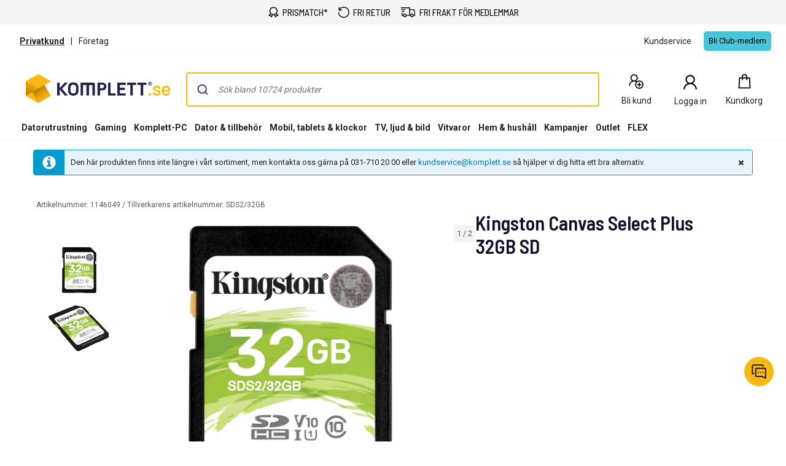

--- FILE ---
content_type: text/html; charset=utf-8
request_url: https://www.komplett.se/product/1146049
body_size: 93286
content:


<!DOCTYPE html>
<html lang="sv" class="extraSpaceFeatureIsOn" data-viewmodel="Components/Layout/LayoutViewModel"
    data-bind="disableScrolling: disableScrolling, css: {'scroll-lock-sm': lockScrollOnBodySm,'scroll-lock-xs': lockScrollOnBodyXs, 'scroll-lock': lockScrollOnBody, 'megaMobileNavOpen' : megaMobileNavOpen}">

<head>
    


    <script>
        var dataLayer = dataLayer || [];

            dataLayer.push({"environment":"production"});
    </script>

<script>
    window.GTM = {
        GoogleTagManagerId: 'GTM-P8Z65RZ',
        GoogleTagManagerHost: 'stm.komplett.se'
    };
</script>
<script async src="/static/legacy/0.0.13/JSBundles/gtmdataLayer-bundle.js"></script>
           


    

<title>Kingston Canvas Select Plus 32GB SD | Komplett.se</title>
<meta http-equiv="X-UA-Compatible" content="IE=edge">

    <meta name="version" content="4.7.4" />
    <meta name="title" content="Kingston Canvas Select Plus 32GB SD" />
    <meta name="description" content="Kingston Canvas Select Plus 32GB SD" />
    <meta name="viewport" content="width=device-width, initial-scale=1.0" />
    <meta name="format-detection" content="telephone=no" />
    <meta name="verify-v1" content="3ah3/lV0k&#x2B;37hLaCo5nt53Rfkq1oJp777TxSIE5PkhU=" />
    <meta name="verify-v1" content="pHqUvL8NIGVW5rZSTpnYCQsHRmo&#x2B;jB2KUoIGWs2X4CQ=" />
    <meta name="google-site-verification" content="dD-p-3KQ5QSbp9BOKtvdDOaMqZhalCQBtMk_xFaXHhc" />
    <meta name="msapplication-navbutton-color" content="#f8b912" />
    <meta name="msapplication-TileColor" content="#f8b912" />
    <meta name="theme-color" content="#f8b912" />
<meta name="robots" content="noindex" />
<meta name="referrer" content="strict-origin-when-cross-origin" />


    <meta property="og:type" content="website" />
    <meta property="og:title" content="Kingston Canvas Select Plus 32GB SD" />
    <meta property="og:description" content="Kingston Canvas Select Plus 32GB SD" />
    <meta property="og:image" content="https://www.komplett.se/logo/312/apple-touch-icon.png" />
<meta property="og:image" content="https://www.komplett.se/img/p/200/1146049.jpg" />
<meta property="og:image:secure_url" content="https://www.komplett.se/img/p/200/1146049.jpg" />


    <link rel="shortcut icon" href="/logo/312/favicon.ico" />
    <link rel="apple-touch-icon" href="/logo/312/apple-touch-icon.png" />

<link rel="image_src" href="/img/p/200/1146049.jpg" />



	<link rel="stylesheet" href="/static/legacy/0.0.13/Responsive/Styles/312/style-full.css" />    


<link rel="preconnect" href="https://fonts.googleapis.com">
<link rel="preconnect" href="https://fonts.gstatic.com" crossorigin>
<link rel="preload" as="style" href="https://fonts.googleapis.com/css2?family=Roboto:wght@400;500;700&family=Barlow+Semi+Condensed:wght@500;600&family=Barlow+Condensed:wght@400;500;700&display=swap">
<link rel="stylesheet" href="https://fonts.googleapis.com/css2?family=Roboto:wght@400;500;700&family=Barlow+Semi+Condensed:wght@500;600&family=Barlow+Condensed:wght@400;500;700&display=swap">


	<script
		id="CookieConsent"
		data-gcm-version="2.0"		
		data-culture="SV"
		type="text/javascript"		
		async
		src="https://policy.app.cookieinformation.com/uc.js">
	</script>








<script data-viewmodel="PageDependentComponents/BreakpointNotifier/BreakpointNotifierViewModel"
        data-initobject="{&quot;fullResponsive&quot;:true}">
</script>

    <link rel="stylesheet" href="/static/landingpage/10.2.24/wwwroot/css/312/product-pages.css" />
<link rel="stylesheet" href="/static/addtocartpopup/0.7.35/index.css" />

    <link rel="canonical" href="https://www.komplett.se/product/1146049" />


                              <script>!function(a){var e="https://s.go-mpulse.net/boomerang/",t="addEventListener";if("True"=="True")a.BOOMR_config=a.BOOMR_config||{},a.BOOMR_config.PageParams=a.BOOMR_config.PageParams||{},a.BOOMR_config.PageParams.pci=!0,e="https://s2.go-mpulse.net/boomerang/";if(window.BOOMR_API_key="PZQUH-56BCG-JYWN2-QL7LK-GXST8",function(){function n(e){a.BOOMR_onload=e&&e.timeStamp||(new Date).getTime()}if(!a.BOOMR||!a.BOOMR.version&&!a.BOOMR.snippetExecuted){a.BOOMR=a.BOOMR||{},a.BOOMR.snippetExecuted=!0;var i,_,o,r=document.createElement("iframe");if(a[t])a[t]("load",n,!1);else if(a.attachEvent)a.attachEvent("onload",n);r.src="javascript:void(0)",r.title="",r.role="presentation",(r.frameElement||r).style.cssText="width:0;height:0;border:0;display:none;",o=document.getElementsByTagName("script")[0],o.parentNode.insertBefore(r,o);try{_=r.contentWindow.document}catch(O){i=document.domain,r.src="javascript:var d=document.open();d.domain='"+i+"';void(0);",_=r.contentWindow.document}_.open()._l=function(){var a=this.createElement("script");if(i)this.domain=i;a.id="boomr-if-as",a.src=e+"PZQUH-56BCG-JYWN2-QL7LK-GXST8",BOOMR_lstart=(new Date).getTime(),this.body.appendChild(a)},_.write("<bo"+'dy onload="document._l();">'),_.close()}}(),"".length>0)if(a&&"performance"in a&&a.performance&&"function"==typeof a.performance.setResourceTimingBufferSize)a.performance.setResourceTimingBufferSize();!function(){if(BOOMR=a.BOOMR||{},BOOMR.plugins=BOOMR.plugins||{},!BOOMR.plugins.AK){var e=""=="true"?1:0,t="",n="cj2cihqcc2t5e2l3pmrq-f-0a31a02ba-clientnsv4-s.akamaihd.net",i="false"=="true"?2:1,_={"ak.v":"39","ak.cp":"898198","ak.ai":parseInt("420319",10),"ak.ol":"0","ak.cr":13,"ak.ipv":4,"ak.proto":"h2","ak.rid":"70bdd869","ak.r":51208,"ak.a2":e,"ak.m":"b","ak.n":"essl","ak.bpcip":"18.116.36.0","ak.cport":60358,"ak.gh":"23.209.83.15","ak.quicv":"","ak.tlsv":"tls1.3","ak.0rtt":"","ak.0rtt.ed":"","ak.csrc":"-","ak.acc":"","ak.t":"1769700131","ak.ak":"hOBiQwZUYzCg5VSAfCLimQ==ycPFl4o4gVsOOcDOqSzfeWmvUAoteAC948ooJ6EALdZcRw099tLEcoUOYnJdFCJUoTu7LhEd++5FJALFUc7yN0Y3OFOPwIV/YwVgHomacBuKo7Uesc32Ep3G2qfQPPoq0QAvBgSEynczFA6iM+QBijjC5wQqsGWAJDPAqLc0v5TjqGORfzkWZQopAVGV1jzS5vILThqQIgpQktWn35E1bk2KVTCjvxDUrt/eY0s97RN4UEqVJKP4VzNMyfqWLfR9faXY/mlJ+JEM/ElAq3uCMd5anlDXVOYPhVDUMc4n+RMmhZmQyZToAuTtZL9c3t4ebiptBVxZs5Qz01z/ChPRyxG8WHG4Dn1v5ohrBLt1ZP49O/tf62HN2J9mitziMR3P2JuPkIRijqSX/3FS9EJtMVDM1l54UuCG415v/m4qDh4=","ak.pv":"510","ak.dpoabenc":"","ak.tf":i};if(""!==t)_["ak.ruds"]=t;var o={i:!1,av:function(e){var t="http.initiator";if(e&&(!e[t]||"spa_hard"===e[t]))_["ak.feo"]=void 0!==a.aFeoApplied?1:0,BOOMR.addVar(_)},rv:function(){var a=["ak.bpcip","ak.cport","ak.cr","ak.csrc","ak.gh","ak.ipv","ak.m","ak.n","ak.ol","ak.proto","ak.quicv","ak.tlsv","ak.0rtt","ak.0rtt.ed","ak.r","ak.acc","ak.t","ak.tf"];BOOMR.removeVar(a)}};BOOMR.plugins.AK={akVars:_,akDNSPreFetchDomain:n,init:function(){if(!o.i){var a=BOOMR.subscribe;a("before_beacon",o.av,null,null),a("onbeacon",o.rv,null,null),o.i=!0}return this},is_complete:function(){return!0}}}}()}(window);</script></head>

<body class="svg">
    


    <div class="caas">
        

        <div data-viewmodel="ksc-ubo/uboService" data-bind="template: { name: 'ubo-template', foreach: ubos, lastDeletedVm: lastDeletedVm, closeLatest: closeLatest}"></div>

<script type="text/html" id="ubo-template">
    <div class="ubo" data-bind="uboKeyTrap: {keyTrap: contentRendered, scope: '.ubo-box' }, css: uboClasses">
        <div class="ubo-position-wrapper" data-bind="uboMove: { actionElement: actionElement, topLeft: topLeft}">
            
            <div class="overlay fixed" data-bind="visible: open, click: closeOnBackgroundClick, style: {&#x27;zIndex&#x27;: zIndex}" style="display:none"></div>
           
            <div class="ubo-center-position-wrapper" data-bind="style: {'zIndex': (zIndex+1)}">
                <div class="ubo-box scroll" data-bind="style: {'zIndex': (zIndex+1)},
                                        positionCalculator: {
                                                             actionElement: actionElement,
                                                             topLeft: topLeft,
                                                             open: open,
                                                             id: id,
                                                             ubos: uboService.ubos,
                                                             screenIsXs: screenIsXs,
                                                             contentRendered: contentRendered,
                                                             neverOpenUpwards: neverOpenUpwards
                                        }">
                    <div class="ubo-header">
                        <strong class="ubo-header-text" data-bind="text: header"></strong>
                        <a class="ubo-close-button" title="St&#xE4;ng" href="" data-bind="visible: !isOkCancelDialog,
                                                               click: close,
                                                               uboOnKeyUp: { 'name': 'uboClose', 'do': closeLatest,'key': 27, when: !isOkCancelDialog }" aria-label="St&#xE4;ng">
                            <span class="ubo-close-icon"></span>
                        </a>
                    </div>
                    <div class="ubo-content" data-bind="component: { name: componentId,
                                                            params: {
                                                                uboService: uboService
                                                            }
                                                        }, uboContentRendered: contentRendered ">
                    </div>
                    <div class="ubo-modal-footer" style="display: none;" data-bind="if: isOkCancelDialog, visible: isOkCancelDialog">
                        <a class="btn-medium flat pull-left cancel" href="" data-bind="click: cancel, uboNonEmptyText: cancelButtonString">Avbryt</a>
                        <a class="btn-medium flat pull-right" href="" data-bind="click: accept, uboNonEmptyText: acceptButtonString, hasfocus: true">Bekr&#xE4;fta</a>
                    </div>
                </div>
            </div>
        </div>
    </div>
</script>
        
<style>
/* Critical CSS - Layout styles to prevent CLS while stylesheet loads */
/* Normalize base */
html{line-height:1.15;-webkit-text-size-adjust:100%}
body,html{display:flex;flex-direction:column;position:relative;scroll-behavior:smooth}
*{font-family:"Roboto","Roboto Fallback",Arial,sans-serif;box-sizing:border-box}
body{font-size:13px;margin:0;background-color:#fff;color:#222}
.caas{flex:0 0 auto}
.caas .container{margin-left:auto;margin-right:auto;padding-left:15px;padding-right:15px;}
.hidden{display:none}
#caas-header{position:relative;z-index:157}
.navigation-header{display:none;position:relative;margin-bottom:8px;background-color:#fff;border-radius:1px}
@media(min-width:992px){.navigation-header{display:block}}
.caas__header{margin:auto;display:flex;flex-direction:column;font-family:"Roboto","Roboto Fallback",Arial,sans-serif}
.caas__header .header__row{display:flex;align-items:center;justify-content:center}
@media(min-width:992px){.caas__header .header__wrapper--top{padding-top:2px}}
.caas__header .header__wrapper--top .marketing__row--top{max-width:1200px;width:100%;display:flex;align-items:center;height:50px;border-bottom:1px solid #f5f5f5}
@media(min-width:1750px){.caas__header .header__wrapper--top .marketing__row--top{max-width:1440px}}
@media(min-width:2078px){.caas__header .header__wrapper--top .marketing__row--top{max-width:1728px}}
.caas__header .header__wrapper--top .marketing__row--top .marketing-links-container{display:flex;width:100%}
.caas__header .header__wrapper--top .marketing__row--top .marketing-links-container a{font-size:14px;margin:0 15px;padding:5px;color:inherit}
.caas__header .header__wrapper--top .marketing__row--top .marketing-links-container a:last-child{margin-left:auto}
.caas__header .header__wrapper--top .header__row--top{max-width:1200px;width:100%;display:flex;justify-content:space-between;align-items:center;margin-top:16px}
@media(min-width:1750px){.caas__header .header__wrapper--top .header__row--top{max-width:1440px}}
@media(min-width:2078px){.caas__header .header__wrapper--top .header__row--top{max-width:1728px}}
.caas__header .header__wrapper--top .header__row--top .icon-button{width:88px}
.caas__header .header__logo{margin-right:8px;padding-left:16px}
.caas__header .header__logo--wrapper{display:flex;min-height:50px}
.caas__header .header__logo--image{height:auto;object-fit:scale-down}
.caas__header .header__menu{display:flex;justify-content:flex-end;margin-top:8px}
.caas__header .header__wrapper--bottom{background-color:#fff}
@media(min-width:992px){.caas__header .header__wrapper--bottom{border-bottom:1px solid #f5f5f5;margin-top:8px}}
.caas__header .header__wrapper--bottom .header__row--bottom{width:100%;max-width:1200px;position:relative;justify-content:space-between}
@media(min-width:1750px){.caas__header .header__wrapper--bottom .header__row--bottom{max-width:1440px}}
@media(min-width:2078px){.caas__header .header__wrapper--bottom .header__row--bottom{max-width:1728px}}
@media(min-width:992px){#caas-header>.universal-selling-points--wrapper{display:flex}}
.universal-selling-points--wrapper a{color: #222;font-weight:500;}
.universal-selling-points--wrapper{position:relative;display:flex;gap:8px;justify-content:center;background:#f5f5f5;font-size:15px}
.universal-selling-points--item{display:flex;align-items:center;color:#222;line-height:24px;text-transform:uppercase;padding:8px}
.universal-selling-points--link{margin-bottom:0;padding:0 0 0 6px}
.universal-selling-points--link span:first-of-type{display:block}
.universal-selling-points--link span:last-of-type{display:none}
@media(max-width:991px){.universal-selling-points--link span:first-of-type{display:none}.universal-selling-points--link span:last-of-type{display:block}}
.mobile-navigation{display:flex;flex-direction:column;position:fixed;inset:0 0 auto 0;z-index:100}
@media(min-width:992px){.mobile-navigation{display:none}}
.mobile-navigation>nav{display:flex;align-items:center;justify-content:center;background-color:#fff;height:64px}
.mobile-navigation>nav>div{display:flex;align-items:center;padding:0;flex-grow:1;max-width:800px}
@media(min-width:400px){.mobile-navigation>nav>div{padding:0 16px}}
.mobile-navigation>nav>div>button,.mobile-navigation>nav>div>a:not(.logo){background:none;border:none;padding:8px;margin:4px;display:flex;align-items:center;justify-content:center;cursor:pointer}
.mobile-navigation>nav>div>button>svg,.mobile-navigation>nav>div>a:not(.logo)>svg{height:24px;width:24px}
.mobile-navigation>nav>div>a.logo{margin:0 auto;display:flex;align-items:center;padding:8px;flex-shrink:1}
.mobile-navigation>nav>div>a.logo>img{height:24px;max-width:100%}
@media(min-width:600px){.mobile-navigation>nav>div>a.logo>img{height:32px}}
.search-container{flex-grow:1;width:100%;max-width:816px}
@media(min-width:992px){.search-container{max-width:900px}}
.search-container .search-input{display:flex;flex-direction:column}
.search-container .search-input .autocomplete{z-index:2;padding:0;background-color:#fff;border-top-left-radius:8px;border-top-right-radius:8px;margin:8px}
@media(min-width:992px){.search-container .search-input .autocomplete{padding:16px 16px 0;margin:-16px 0 0}}
.icon-button{display:flex;flex-direction:column;align-items:center;cursor:pointer;text-decoration:none;border:none;background-color:transparent}
.icon-button__container{height:30px;width:30px;display:flex;align-items:center;justify-content:center}
.icon-button__label{color:#222;font-weight:400;font-size:14px;line-height:24px;margin-top:4px;white-space:nowrap}
@media(max-width:599px){.hide-xs{display:none!important}}
@media(min-width:600px)and(max-width:991px){.hide-sm{display:none!important}}
@media(min-width:992px)and(max-width:1199px){.hide-md{display:none!important}}
@media(min-width:1200px){.hide-lg{display:none!important}}
.b2c-b2b-selector{display:flex;justify-content:center;font-size:14px;margin:8px}
.b2c-b2b-selector a{color:inherit!important}
.b2c-b2b-selector .seperator{margin:0 10px}
.b2c-b2b-selector .chosenButton{text-decoration:underline;font-weight:bold}
@media(max-width:991px){.b2c-b2b-selector{justify-content:space-evenly;padding:16px 0;margin:0}}
.slidein-benefit-button--wrapper{flex:1;float:right}
.slidein-benefit-button--wrapper-mobile{display:flex;flex:1 1 auto;position:relative}
.drawer-container{position:fixed;bottom:0;top:0;right:0;background:#fff;transform:translateX(105%);z-index:1003;width:480px}
.slidein-benefit-button--button{background-color:#46c6d9;border:none;cursor:pointer;border-radius:5px;color:#000;height:32px;display:flex;padding:3px 4px;flex:1 0 auto;align-items:center}
.slidein-benefit-button--label{font-size:13px;line-height:1;margin:0 4px;white-space:nowrap}
.accessibility-hidden{clip:rect(1px,1px,1px,1px);clip-path:inset(50%);height:1px;width:1px;margin:-1px;overflow:hidden;padding:0;position:absolute}
</style>

<link rel="preload" href="/static/caas/4.7.4/dist/styles_312.css" as="style" fetchpriority="high" onload="this.onload=null;this.rel='stylesheet'">
<noscript><link rel="stylesheet" href="/static/caas/4.7.4/dist/styles_312.css"></noscript>

<div id="caas-header"><link rel="preload" as="image" href="/caas/resources/big-ajax-loader.gif"/><div><div style="display:none" class="overlay-caas "></div></div><span></span><div class="universal-selling-points--wrapper usp-ab4"><div class="universal-selling-points--item"><svg width="18" height="18" viewBox="0 0 18 18" fill="none" role="img" aria-label="Price Match Icon"><path d="M9.40909 0C8.9764 0 8.54641 0.146034 8.17592 0.411058L7.02928 1.21154L5.70957 1.38462H5.68794L5.6663 1.40625C4.78469 1.60367 4.08968 2.29868 3.89226 3.18029L3.87063 3.20192V3.22356L3.69755 4.5649L2.89707 5.60337L2.87544 5.625V5.64663C2.39136 6.42007 2.36973 7.41797 2.89707 8.15625L3.71919 9.30289L3.93553 10.4928L1.70717 13.8894L0.993225 14.9495H4.30332L5.1038 16.8101L5.6014 18L6.31534 16.9183L8.50044 13.6298C9.08728 13.8705 9.74984 13.8921 10.3177 13.6298L12.5028 16.9183L13.2168 18L13.7144 16.8101L14.5149 14.9495H17.825L17.111 13.8894L14.9476 10.601L15.1206 9.30289L15.9211 8.15625L15.9427 8.13462V8.11298C16.4268 7.33954 16.4485 6.36328 15.9211 5.625L15.1206 4.47837L14.861 3.18029H14.8826C14.8799 3.16406 14.8637 3.15325 14.861 3.13702C14.7366 2.23107 14.02 1.49549 13.1086 1.38462H13.087L11.7889 1.21154L10.6423 0.411058C10.2718 0.146034 9.84178 0 9.40909 0ZM9.40909 1.40625C9.56865 1.40625 9.7255 1.45493 9.84178 1.53606L11.075 2.42308L11.2264 2.53125L11.3995 2.55288L12.9139 2.76923H12.9355C13.2465 2.80439 13.4629 3.02073 13.498 3.33173V3.375L13.7793 4.91106L13.8009 5.0625L13.9091 5.19231L14.7961 6.42548C14.9611 6.65535 14.9827 7.04477 14.7745 7.3774L13.8009 8.74039L13.7793 8.91346L13.5629 10.4279V10.4495C13.5494 10.5631 13.5116 10.6686 13.4548 10.7524L13.4115 10.774V10.7957C13.3114 10.9147 13.1735 10.9931 13.0004 11.012H12.9572L11.3778 11.2933L11.2048 11.3149L11.075 11.4231L9.84178 12.3101C9.61192 12.4751 9.20086 12.4967 8.86823 12.2885L7.74323 11.4231L7.61342 11.3149L7.41871 11.2933L5.90428 11.0769H5.88265C5.66901 11.0526 5.50404 10.9417 5.40669 10.774C5.36342 10.6983 5.33097 10.6091 5.32015 10.5144V10.4712L5.0389 8.89183L5.01726 8.71875L4.90909 8.58894L4.02207 7.35577C3.85711 7.1259 3.83547 6.71484 4.04371 6.38221L4.90909 5.25721L5.01726 5.1274L5.0389 4.93269L5.23361 3.48317C5.23631 3.47236 5.25254 3.47236 5.25524 3.46154C5.34178 3.1235 5.60951 2.85577 5.94755 2.76923C5.95837 2.76653 5.95837 2.7503 5.96919 2.7476L7.41871 2.55288L7.59178 2.53125L7.74323 2.42308L8.9764 1.53606C9.09268 1.45493 9.24954 1.40625 9.40909 1.40625ZM14.1903 11.9423L15.2504 13.5649H13.5846L13.4115 13.9976L12.9355 15.101L11.4644 12.851L11.7889 12.613L13.1519 12.375V12.3966C13.1681 12.3939 13.1789 12.3777 13.1951 12.375C13.5683 12.3236 13.9064 12.1668 14.1903 11.9423ZM4.62784 11.9639C4.92261 12.229 5.29851 12.4129 5.70957 12.4615C5.71768 12.4615 5.72309 12.4615 5.73121 12.4615L7.05092 12.6346L7.3538 12.8726L5.88265 15.101L5.40669 13.9976L5.23361 13.5649H3.56774L4.62784 11.9639Z" fill="black"></path></svg><a href="https://www.komplett.se/kundservice/prismatch/" class="universal-selling-points--link"><span>Prismatch*</span><span>Prismatch*</span></a></div><div class="universal-selling-points--item"><svg width="19" height="18" viewBox="0 0 19 18" fill="none" role="img" aria-label="Free return Icon"><path d="M9.82495 0C7.05572 0 4.56341 1.24561 2.90187 3.25331V0.692308H1.51726V6.23077H7.05572V4.84615H3.45626C4.84088 2.76923 7.12495 1.38462 9.82495 1.38462C14.048 1.38462 17.4403 4.77692 17.4403 9C17.4403 13.2231 14.048 16.6154 9.82495 16.6154C5.60187 16.6154 2.20957 13.2231 2.20957 9H0.824951C0.824951 13.9846 4.84034 18 9.82495 18C14.8096 18 18.825 13.9846 18.825 9C18.825 4.01538 14.8096 0 9.82495 0Z" fill="black"></path></svg><a href="https://www.komplett.se/kundservice/produkthjaelp-och-retur/" class="universal-selling-points--link"><span>fri retur</span><span>fri retur</span></a></div><div class="universal-selling-points--item"><svg width="25" height="18" viewBox="0 0 28 18" fill="none" role="img" aria-label="Free delivery Icon"><path d="M0.824951 0V1.63636H16.3704V13.9091H11.3335C10.9691 12.5028 9.7035 11.4545 8.18859 11.4545C6.67367 11.4545 5.40805 12.5028 5.0437 13.9091H4.09768V9.81818H2.46131V15.5455H5.0437C5.40805 16.9517 6.67367 18 8.18859 18C9.7035 18 10.9691 16.9517 11.3335 15.5455H18.1346C18.499 16.9517 19.7646 18 21.2795 18C22.7944 18 24.06 16.9517 24.4244 15.5455H27.0068V8.87216L26.9556 8.74432L25.3193 3.83523L25.1403 3.27273H18.0068V0H0.824951ZM1.64313 3.27273V4.90909H9.00677V3.27273H1.64313ZM18.0068 4.90909H23.9642L25.3704 9.10227V13.9091H24.4244C24.06 12.5028 22.7944 11.4545 21.2795 11.4545C19.7646 11.4545 18.499 12.5028 18.1346 13.9091H18.0068V4.90909ZM2.46131 6.54545V8.18182H7.37041V6.54545H2.46131ZM8.18859 13.0909C9.10265 13.0909 9.82495 13.8132 9.82495 14.7273C9.82495 15.6413 9.10265 16.3636 8.18859 16.3636C7.27453 16.3636 6.55222 15.6413 6.55222 14.7273C6.55222 13.8132 7.27453 13.0909 8.18859 13.0909ZM21.2795 13.0909C22.1936 13.0909 22.9159 13.8132 22.9159 14.7273C22.9159 15.6413 22.1936 16.3636 21.2795 16.3636C20.3654 16.3636 19.6431 15.6413 19.6431 14.7273C19.6431 13.8132 20.3654 13.0909 21.2795 13.0909Z" fill="black"></path></svg><a href="https://www.komplett.se/kundservice/frakt-och-leverans/" class="universal-selling-points--link"><span>fri frakt för medlemmar</span><span>Fri frakt for medlemmer</span></a></div></div><header class="navigation-header navigation-header-ab4"><section class="caas__header header__row--top"><div class="header__row header__wrapper--top false"><div class="marketing__row--top hide-xs hide-sm"><div class="b2c-b2b-selector "><a data-testid="header-store-link-private" class="chosenButton" href="/"><span>Privatkund</span></a><div class="seperator">|</div><a data-testid="header-store-link-business" class="" href="https://www.komplettforetag.se/?utm_source=komplett.se&amp;utm_medium=referral"><span>Företag</span></a></div><div class="marketing-links-container"><a href="/kundservice"><span>Kundservice</span></a></div><div style="flex-grow:1"><div class="slidein-benefit-button--wrapper"><button data-testid="slidein-benefits-button-desktop" class="hide-xs hide-sm slidein-benefit-button--button"><span class="slidein-benefit-button--label">Bli Club-medlem</span></button></div><aside class="drawer-container " inert="" aria-hidden="true" aria-modal="true" aria-expanded="false"><div data-testid="loyalty.club.slidein" class="benefit-v2-menu" role="dialog" aria-modal="true" aria-labelledby="club-slidein-header" aria-describedby="club-slidein-content"><header class="benefit-v2-menu__header" id="club-slidein-header"><div class="benefit-v2-menu__header--wrapper"><div class="benefit-v2-menu__header--wrapper__title"><span class="benefit-v2-menu__header--wrapper__header-title">Komplett CLUB</span></div><button class="benefit-v2-menu__close-button" aria-label="Close notification" type="button"><svg width="16" height="16" viewBox="0 0 16 16" role="img" aria-label="Close Icon"><path fill="#333" d="M13.957 3.457l-1.414-1.414-4.543 4.543-4.543-4.543-1.414 1.414 4.543 4.543-4.543 4.543 1.414 1.414 4.543-4.543 4.543 4.543 1.414-1.414-4.543-4.543z"></path></svg></button></div></header><div class="benefit-v2-menu__body-container" id="club-slidein-content"><div role="status" aria-live="polite" aria-label="Belastning"><img class="benefit-v2-menu__loader" src="/caas/resources/big-ajax-loader.gif" alt="" aria-hidden="true"/><span class="accessibility-hidden">Belastning</span></div></div></div></aside></div></div></div><div class="header__row header__wrapper--top"><div class="header__row--top"><div class="header__logo--wrapper"><a href="/" class="header__logo" data-automationid="headerMenu.logo"><picture><source media="(min-width: 992px)" srcSet="/logo/312/logo_b2c.svg"/><source media="(max-width: 992px)" srcSet="/logo/312/no_payoff/logo_b2c.svg"/><img class="header__logo--image" src="/logo/312/logo_b2c.svg" alt="Till första sidan" height="47" width="239"/></picture></a></div><div class="search-container" data-testid="searchBar-container"><div class="search-input"><div class="autocomplete" id="autocomplete"></div><div class="searchPanel" id="panel"></div></div></div><nav class="hide-xs hide-sm header__menu"><a class="icon-button " href="/login/register?type=private" data-automationid="headerMenu.registration" data-testid="headerMenu.registration"><div class="icon-button__container"><svg xmlns="http://www.w3.org/2000/svg" width="33" height="32" viewBox="0 0 33 32" fill="none" role="img" aria-label="New User Icon"><path d="M12.7857 3C9.20564 3 6.28571 5.91992 6.28571 9.5C6.28571 11.738 7.42829 13.7257 9.15848 14.8973C5.84682 16.3192 3.5 19.6055 3.5 23.4286H5.35714C5.35714 19.3153 8.67243 16 12.7857 16C14.0625 16 15.2522 16.3337 16.2969 16.8996C15.2667 18.1763 14.6429 19.8086 14.6429 21.5714C14.6429 25.6629 17.9799 29 22.0714 29C26.1629 29 29.5 25.6629 29.5 21.5714C29.5 17.4799 26.1629 14.1429 22.0714 14.1429C20.4501 14.1429 18.9411 14.6761 17.7188 15.5647C17.3089 15.3072 16.8627 15.0896 16.4129 14.8973C18.1431 13.7257 19.2857 11.738 19.2857 9.5C19.2857 5.91992 16.3658 3 12.7857 3ZM12.7857 4.85714C15.361 4.85714 17.4286 6.92467 17.4286 9.5C17.4286 12.0753 15.361 14.1429 12.7857 14.1429C10.2104 14.1429 8.14286 12.0753 8.14286 9.5C8.14286 6.92467 10.2104 4.85714 12.7857 4.85714ZM22.0714 16C25.1582 16 27.6429 18.4847 27.6429 21.5714C27.6429 24.6582 25.1582 27.1429 22.0714 27.1429C18.9847 27.1429 16.5 24.6582 16.5 21.5714C16.5 18.4847 18.9847 16 22.0714 16ZM21.1429 17.8571V20.6429H18.3571V22.5H21.1429V25.2857H23V22.5H25.7857V20.6429H23V17.8571H21.1429Z" fill="black"></path></svg></div><span aria-label="Bli kund" class="icon-button__label   undefined">Bli kund</span></a><div class="user-profile__wrapper"><button class="user-profile__container icon-button hide-xs" type="button" data-automationid="headerMenu.userProfile" data-testid="headerMenu.userProfile" aria-label="Min sida"><div class="icon-button__container"><svg xmlns="http://www.w3.org/2000/svg" width="32" height="32" viewBox="0 0 33 32" fill="none" role="img" aria-label="User Icon"><path d="M16.5 3C11.8734 3 8.1 6.71626 8.1 11.2727C8.1 14.1211 9.57656 16.6509 11.8125 18.142C7.53281 19.9517 4.5 24.1342 4.5 29H6.9C6.9 23.7649 11.1844 19.5455 16.5 19.5455C21.8156 19.5455 26.1 23.7649 26.1 29H28.5C28.5 24.1342 25.4672 19.9517 21.1875 18.142C23.4234 16.6509 24.9 14.1211 24.9 11.2727C24.9 6.71626 21.1266 3 16.5 3ZM16.5 5.36364C19.8281 5.36364 22.5 7.99503 22.5 11.2727C22.5 14.5504 19.8281 17.1818 16.5 17.1818C13.1719 17.1818 10.5 14.5504 10.5 11.2727C10.5 7.99503 13.1719 5.36364 16.5 5.36364Z" fill="black"></path></svg></div><span class="icon-button__label" data-hj-suppress="true"></span></button></div><a href="/cart" class="icon-button small-cart__caas" data-automationid="headerMenu.cart" data-testid="headerMenu.cart" rel="nofollow"><div class="icon-button__container"><svg xmlns="http://www.w3.org/2000/svg" width="32" height="32" viewBox="0 0 33 32" fill="none" role="img" aria-label="Cart Icon"><path d="M17 2.5C14.2694 2.5 12.0282 4.75391 12.0282 7.5V8.5H7.11864L7.0565 9.4375L6.06215 27.4375L6 28.5H28L27.9379 27.4375L26.9435 9.4375L26.8814 8.5H21.9718V7.5C21.9718 4.75391 19.7306 2.5 17 2.5ZM17 4.5C18.6469 4.5 19.9831 5.84375 19.9831 7.5V8.5H14.0169V7.5C14.0169 5.84375 15.3531 4.5 17 4.5ZM8.98305 10.5H12.0282V13.5H14.0169V10.5H19.9831V13.5H21.9718V10.5H25.0169L25.887 26.5H8.11299L8.98305 10.5Z" fill="black"></path></svg></div><span aria-label="Kundkorg" class="icon-button__label" data-testid="smallcart-price">Kundkorg</span><span class="accessibility-hidden">Kundkorg<!-- -->: <!-- -->0<!-- --> <!-- -->Produkter<!-- --> (<!-- -->Kundkorg<!-- -->)</span></a></nav></div></div><div class="header__row header__wrapper--bottom"><div class="header__row header__row--bottom"><div class="megaMenu-container__root hide-sm hide-xs"></div></div></div></section></header></div>
    </div>

    
<div data-viewmodel="static/landingpage/10.2.24/Pages/ProductPage/ProductPageViewModel" style="position: relative">
    <!-- ko insertHtml: productPageHtml --><!-- /ko -->
    <!-- ko if: !productPageHtml() -->
    


<script>
    var dataLayer = dataLayer || [];

        dataLayer.push({"productId":"1146049","ecomm_prodid":"1146049","ecomm_pagetype":"product","ecomm_totalvalue":0.0,"ecomm_shelfPrice":0.0});

    window.IGLOO = window.IGLOO || {
        "enable_rip" : true,                 // Enable Real IP protection.
        "enable_flash" : false,              // Disable flash
        "install_flash" : false,             // Don't ask user to install flash
        "loader" : {
            "version" : "general5",            // Non-experimental 5.x updates
            "fp_static" : true                // Don't load 1st party resources
        }
    };

</script>


<div
    data-viewmodel="static/landingpage/10.2.24/Views/Shared/Components/AddToCartPopup/AddToCartPopupViewModel"
    style="display: none"
    id="addtocartpopup-strings"
    data-initObject='{&quot;isAddToCartDrawer&quot;:true}'>
</div>
<div id="addtocartpopup">
    <div id="addtocartpopup-modal-container"></div>
</div>

<main id="MainContent" class="caas caas__body">
    


    
<div id="comparison-widget"
     class="comparison-widget-wrapper"
     data-bind="
         attr: { tabindex: isVisible() ? 0 : -1 }
    "
     data-viewmodel="static/landingpage/10.2.24/Pages/ProductPage/Components/ComparisonWidget/ComparisonWidgetViewModel"
>
    <div class="comparison-widget-mobile">
        <div class="comparison-widget is-hidden"
             data-bind="css: { 'is-hidden': !isVisible() }">
            <div class="comparison-widget__body">
                <div class="comparison-widget__scroll">
                    <ul class="comparison-widget__products"
                        aria-live="polite"
                        aria-atomic="false"
                        aria-relevant="all"
                         data-bind="foreach: products,
                             css: {
                                 'transition': isMinimized(),
                                 'is-hidden': isMinimizedThrottled()
                             }">
                        <li class="comparison-widget__product"
                             data-bind="css: { 'is-hidden': hidden() || isMinimized() }">
                            <button class="remove-button" data-bind="click: removeElement, attr: { tabindex: isMinimized() ? -1 : 0 }"
                                    aria-label="Avl&#xE4;gsen">
                                <komplett-icon icon="x"></komplett-icon>
                            </button>
                            <img src="[data-uri]"
                                 data-bind="attr: { src: image, alt: name }" alt="J&#xE4;mf&#xF6;r" />
                        </li>
                    </ul>
                </div>
                <div class="comparison-widget__link"
                     data-bind="css: {
                        'transition': isMinimized(),
                        'is-hidden': isMinimizedThrottled()
                     }">
                    <a data-bind="attr: {'href': compareLink()}">
                        <div class="btn-medium comparison-widget__button primary background-transition">
                            J&#xE4;mf&#xF6;r
                        </div>
                    </a>
                </div>
            </div>
        </div>
    </div>
    <div class="comparison-widget-desktop">
        <div class="comparison-widget is-hidden"
             data-bind="css: { 'is-hidden': !isVisible() }, style: { height: currentHeight }">
            <div class="comparison-widget__wrapper"
                 data-bind="measureHeight: { value: measureHeight }">
                <div class="comparison-widget__body">
                    <ul class="comparison-widget__products"
                        aria-live="polite"
                        aria-atomic="false"
                        aria-relevant="all"
                         data-bind="foreach: products,
                             css: {
                                 'transition': isMinimized(),
                                 'is-hidden': isMinimizedThrottled()
                             }">
                        <li class="comparison-widget__product"
                             data-bind="css: { 'is-hidden': hidden() || isMinimized() }">
                            <button class="remove-button"
                                    data-bind="click: removeElement,
                                    attr: {
                                        tabindex: isMinimized() ? -1 : 0,
                                        'aria-label': 'Avl&#xE4;gsen ' + name
                                    }">
                                <komplett-icon icon="x"></komplett-icon>
                            </button>
                            <img src="[data-uri]"
                                 data-bind="attr: { src: image, alt: name }" alt="J&#xE4;mf&#xF6;r" />
                            <span data-bind="text: name"></span>
                        </li>
                    </ul>
                    <div class="comparison-widget__placeholder"
                         data-bind="text: minimizedText,
                         css: {
                             'transition': !isMinimized(),
                             'is-hidden': !isMinimizedThrottled()
                         }">
                    </div>
                    <div class="comparison-widget__controls">
                        <div class="comparison-widget__open" data-bind="css: { transition: isMinimized() }">
                            <button class="comparison-widget__controls-minimize"
                                    data-bind="click: minimize, attr: { 'aria-label': isMinimized() ? 'Expand comparison widget' : 'Minimize comparison widget' }">
                                <komplett-icon icon="chevron" class="closed" data-bind="visible: !isMinimized()"></komplett-icon>
                                <komplett-icon icon="chevron" class="open" data-bind="visible: isMinimized()"></komplett-icon>
                            </button>
                            <div class="comparison-widget__link comparison-widget__link--closed"
                                 data-bind="css: {
                                'transition': !isMinimized(),
                                'is-hidden': !isMinimizedThrottled()
                             }">
                                <a data-bind="attr: {'href': compareLink(), tabindex: !isMinimized() ? -1 : 0 }">
                                    <div class="btn-small background-transition">
                                        J&#xE4;mf&#xF6;r
                                    </div>
                                </a>
                            </div>
                        </div>
                        <div class="comparison-widget__link"
                             data-bind="css: {
                                'transition': isMinimized(),
                                'is-hidden': isMinimizedThrottled()
                             }">
                            <a data-bind="attr: {'href': compareLink(), tabindex: isMinimized() ? -1 : 0 }">
                                <div class="btn-small primary background-transition">
                                    J&#xE4;mf&#xF6;r
                                </div>
                            </a>
                        </div>
                    </div>
                </div>
            </div>
        </div>
    </div>
</div>


    <div class="no-bs-center maincontent-container container main-body ignore-gutter-xs product-page-boxes">
        <div class="breadcrumbs-wrapper breadcrumbs-product-page">
            
    <komplett-navigation-path
        data='{"links":[{"title":"Hem","link":"/"}],"breadCrumbsForGoogleTagManager":"Hem","here":"Kingston Canvas Select Plus 32GB SD","pageName":"product-page","multipleChoiceText":"Flerval","showCurrentLocationOnSmallScreens":false}'
    ></komplett-navigation-path>
<script id="breadcrumbsScript" data-model="{&quot;breadCrumb&quot;:&quot;Hem&quot;}">
    var scriptTag = document.getElementById("breadcrumbsScript");
    var model = JSON.parse(scriptTag.getAttribute("data-model"));

    var dataLayer = dataLayer || [];
    dataLayer.push(model);
</script>
        </div>

        <div class="responsive-content-wrapper">
            
<div data-viewmodel="ksc-alert/ViewModel" class="alert-wrapper clearfix product-box-card"
     >
    <div>
            <div class="row ksc-alert no-gutter ksc-alert-info" tabindex="-1">
                <div class="alert-header">
                    <div class="icon-wrapper">
                        <div class="icon ksc-alert-info-icon"></div>
                    </div>
                </div>
                <div class="alert-content">
                    <div>Den här produkten finns inte längre i vårt sortiment, men kontakta oss gärna på 031-710 20 00 eller <a href="mailto:kundservice@komplett.se?Subject=Produkt inte längre i sortimentet" target="_top">kundservice@komplett.se</a> så hjälper vi dig hitta ett bra alternativ.</div>
                    <a href="#" onclick="this.parentElement.parentElement.remove()" class="close-button" aria-label="St&#xE4;ng">
                        <span class="ksc-alert-close-icon"></span>
                    </a>
                </div>
            </div>
        <!-- ko foreach: alerts -->
        <div class="row ksc-alert no-gutter" tabindex="-1" data-bind="css: alertLevelClass, visible: isVisible, hasFocus: hasFocus" style="display: none">
            <div class="alert-header">
                <div class="icon-wrapper">
                    <div class="icon" data-bind="css: iconClass"></div>
                </div>
            </div>
            <div class="alert-content">
                <div data-bind="html:message"></div>
                <a href="#" data-bind="click: closeAlert" class="close-button" aria-label="St&#xE4;ng">
                    <span class="ksc-alert-close-icon"></span>
                </a>
            </div>
        </div>
        <!-- /ko -->
    </div>
</div>
            
<script type="application/ld&#x2B;json">
    {
        "@context": "https://schema.org/",
        "@type": "Product",
        "name": "Kingston Canvas Select Plus 32GB SD",
        "image": "https://www.komplett.se/img/p/1200/1146049.jpg",
        "description": "",
        "sku": "1146049",
        "mpn": "SDS2/32GB",
        "brand":
        {
            "@type": "Brand",
            "name": "KINGSTON"
        },
        "offers":
        {
            "@type": "Offer",
            "url": "https://www.komplett.se/product/1146049",
                "priceCurrency": "SEK",
                "price": "0.00",
            "availability": "http://schema.org/Discontinued",
            "seller":
            {
                "@type": "Organization",
                "name": "Komplett"
            }
        }
    }
</script>

            <div style="display: none" data-bind="visible: isLoading" class="product-page__loader">
                <div class="throbber">
                    <svg class="circular">
                        <circle class="path" cx="15" cy="15" r="12"/>
                    </svg>
                </div>
            </div>

            <div class="product-page" >
                <div class="product-drawer-overlay hide-drawer" id="product-drawer">
                    <div id="product-drawer-content" class="contents">

                    </div>
                </div>

                <section class="product-main-info row product-box-card-no-top">
                    <div class="col-xs-12">
                        


<section class="product-main-info__header product-main-info__header--variants">
    <div class="productMainInfo-flexLayout">
        

<div class="full-size-gallery swiper-container" style="display: none"
     data-viewmodel="static/landingpage/10.2.24/Pages/ProductPage/Components/ProductCarusel/LargeImageCarouselViewModel"
     data-bind="visible: isOpen, horizontalSwiperLazyLoad: { showLoader: showLoader, swiper:swiper, prevButton: '.large-swiper-prev-button', nextButton: '.large-swiper-next-button', pagination: '.swiper-pagination', paginationType: 'fraction', zoom: true }"
     aria-hidden="true">
    <div class="swiper-wrapper">
                    <div class="swiper-slide">
                        <div class="swiper-zoom-container">
                            <img data-src="/img/p/2400/1146049.jpg"
                                 class="absolute-center swiper-lazy swiper-zoom-target gallery-image"
                                 alt=" "
                                 title=" "
                                 data-bind="attr: { 'data-src': isOpen() ? '/img/p/2400/1146049.jpg?view=gallery&orientation=' + screenOrientation() : '/img/p/2400/1146049.jpg' }"
                            />
                        </div>
                    </div>
                    <div class="swiper-slide">
                        <div class="swiper-zoom-container">
                            <img data-src="/img/p/2400/1146049_1.jpg"
                                 class="absolute-center swiper-lazy swiper-zoom-target gallery-image"
                                 alt=" "
                                 title=" "
                                 data-bind="attr: { 'data-src': isOpen() ? '/img/p/2400/1146049_1.jpg?view=gallery&orientation=' + screenOrientation() : '/img/p/2400/1146049_1.jpg' }"
                            />
                        </div>
                    </div>
    </div>
    <div class="swiper-pagination" data-bind="visible: isMobile()"></div>
    <div class="swiper-controls">
        <button title="St&#xE4;ng bildgalleriet" aria-label="St&#xE4;ng bildgalleriet" class="close"
                data-bind="click:close, onKeyUp:{'name': 'closeGallery', 'key':27, 'do':close, 'when':true}">
            <span class="white-background">
                <komplett-icon icon="x"></komplett-icon>
            </span>
        </button>

            <button class="large-swiper-button large-swiper-prev-button">
                <span class="white-background">
                    <komplett-icon icon="chevron" class="left" aria-label="F&#xF6;reg&#xE5;ende bild" title="F&#xF6;reg&#xE5;ende bild"></komplett-icon>
                </span>
            </button>
            <button class="large-swiper-button large-swiper-next-button">
                <span class="white-background">
                    <komplett-icon icon="chevron" class="right" aria-label="N&#xE4;sta bild"
                                   title="N&#xE4;sta bild"></komplett-icon>
                </span>
            </button>
    </div>

    <div class="loading-spinner" style="display: none" data-bind="visible: showLoader">
        <div class="linear-spinner">
            <div class="bounce1"></div>
            <div class="bounce2"></div>
            <div class="bounce3"></div>
        </div>
    </div>

    <div class="overlay fixed" data-bind="visible: isOpen" style="display:none"></div>
</div>


        <div class="productMainInfo-flexLayout__left-section">
            <div class="productNumber-flex desktop">
                


    <div class="product-main-info-partnumber-store">
        <span>Artikelnummer: </span>
        <span itemprop="sku">1146049</span>

            <span class="product-main-info-partnumber-manufacturer hide-xs">
                <span> / Tillverkarens artikelnummer:</span>
                <span itemprop="mpn">SDS2/32GB</span>
            </span>

            <span hidden class="product-main-info-partnumber-gtin">
                <span itemprop="gtin">740617297904</span>
            </span>
    </div>
            </div>

            <div class="socialProofAndManufacturer">
                <div class="socialProof-flex">
                </div>

                <div class="productManufacturer-flex desktop">
                    <div class="manufacturer-image-wrapper">
                        
                    </div>
                </div>
            </div>

            <div class="productCarusel-flex">
                <div class="product-main-info__image">
                    
<div class="product-images">

    <div style="display:none;" aria-hidden="false">
        <p>More pictures from </p>
    </div>

    <div class="product-images__main-carousel">
        

        
<div class="medium-image-carousel"
     data-viewmodel="static/landingpage/10.2.24/Pages/ProductPage/Components/ProductCarusel/MediumImageCaruselViewModel" data-initobject={&quot;allowFullscreenGallery&quot;:true} aria-hidden="true">
    

        <button class="swiper-slide-button swiper-slide-left-button" data-previous-button>
            <komplett-icon icon="chevron" class="left" aria-label="Bl&#xE4;ddra till f&#xF6;reg&#xE5;ende" title="Bl&#xE4;ddra till f&#xF6;reg&#xE5;ende"></komplett-icon>
        </button>

    <div id="swipe-nav-container">
        <div class="swipe-nav">
            <div class="swipe-nav-page-indicator">
                <span data-bind="text: activeSlideIndex">1</span> / <span>2</span>
            </div>
        </div>
    </div>

    <div class="swiper-container" data-bind="horizontalSwiper: { swiper:            swiper,
        activeSlideIndex : activeSlideIndex,
        keyboardControl: true,
        applySwipe: true,
        initObject: {allowFullSize: false},
        onSlideChange: onSlideChange
        }, css: {'overflow-visible': fullScreenVideo}">

        <div class="swiper-wrapper">
                        <button class="swiper-slide" data-bind="click: click, event: { focus: slideTo(0) }" data-slide-index="0">
                            <img
                                style="max-width: 1200px;"
                                src="/img/p/800/1146049.jpg"
                                alt=" "
                                title=" "
                                srcset="/img/p/800/1146049.jpg 800w, /img/p/1200/1146049.jpg 1200w "
                                height="300"
                                width="400"
                                
                                fetchpriority=&quot;high&quot;
                            />
                        </button>
                        <button class="swiper-slide" data-bind="click: click, event: { focus: slideTo(1) }" data-slide-index="1">
                            <img
                                style="max-width: 1200px;"
                                src="/img/p/800/1146049_1.jpg"
                                alt=" "
                                title=" "
                                srcset="/img/p/800/1146049_1.jpg 800w, /img/p/1200/1146049_1.jpg 1200w "
                                height="300"
                                width="400"
                                loading=&quot;lazy&quot;
                                
                            />
                        </button>
        </div>
    </div>

        <ol class="swiper-indicators hidden-sm hidden-md hidden-lg">
                    <li data-bind="css: { active: activeSlideIndex() === 1 }" class="active"></li>
                    <li data-bind="css: { active: activeSlideIndex() === 2 }" class=""></li>
        </ol>

        <button class="swiper-slide-button swiper-slide-right-button" data-next-button>
            <komplett-icon icon="chevron" class="right" aria-label="Bl&#xE4;ddra till n&#xE4;sta" title="Bl&#xE4;ddra till n&#xE4;sta"></komplett-icon>
        </button>
</div>



    </div>

        <div class="product-images__thumb-carousel hidden-xs hidden-sm">
            
<div class="carusel-column" data-viewmodel="static/landingpage/10.2.24/Pages/ProductPage/Components/ProductCarusel/SmallImageCaruselViewModel" data-initobject="{&quot;numberOfSlides&quot;:2,&quot;videolyId&quot;:&quot;5020&quot;}" aria-hidden="true">
    <button class="swiper-prev-button" data-bind="click: prevSlide">
        <komplett-icon icon="chevron" class="up"></komplett-icon>
    </button>
    
    <div class="thumb-preview-carousel" style="display:none;" data-bind="
         visible:true,
         productThumbCaruselVertical: { clickedIndex: clickedIndex, init: initializeSlider, slidesPerView: slidesPerView, initializedSwiper: initializedSwiper, numberOfSlides: numberOfSlides, spaceBetweenSlides: spaceBetweenSlides, isSwiper: isSwiper },
         productThumbCaruselCalculatorVertical: { slidesPerView: slidesPerView, spaceBetweenSlides: spaceBetweenSlides },
         css: { 'is-static': !isSwiper() }">
        <div class="swiper-wrapper">
                        <div class="swiper-slide item" data-slide-index="0">
                            <img class="item-content" src="/img/p/100/1146049.jpg" data-bind="click:function(){goToSlide(0)}" alt=" " title=" " height="75" width="100" />
                        </div>
                        <div class="swiper-slide item" data-slide-index="1">
                            <img class="item-content" src="/img/p/100/1146049_1.jpg" data-bind="click:function(){goToSlide(1)}" alt=" " title=" " height="75" width="100" />
                        </div>
        </div>
    </div>
    
    <button class="swiper-next-button" data-bind="click: nextSlide">
        <komplett-icon icon="chevron" class="down"></komplett-icon>
    </button>

        <div id="videoly-slider"></div>
</div>
        </div>
</div>

    <div id="videoly-container">
        <div id="videoly-videobox-placeholder"></div>
        <div id="videoly-product-title" style="display:none;"></div>
        <div id="videoly-product-id" style="display:none;">1146049</div> 
        <div id="videoly-product-sku" style="display:none;">1146049</div>
        <div class="videoly-product-gtin" style="display:none;">740617297904</div>
        <div class="videoly-product-mpn" style="display:none;">SDS2/32GB</div>
    </div>    

                </div>
            </div>

            <div class="productHightlights-flex">
            </div>

            <div class="productSection-flex">
                <div>
                </div>

                
<div class="product-section-wrapper">
    
<div class="product-section-menu col-xs-12 no-gutter hidden-sm hidden-xs"
     data-viewmodel="static/landingpage/10.2.24/Views/Shared/Components/ProductSections/SectionMenu/SectionMenuViewModel"
     data-bind="css:{'stuck':isStuck}, scrolledOutOfView:isOutOfView">
    <div class="menu-bar shadow-on-stuck hidden" data-bind="css:{'hidden': !isStuck() }">
        <div class="container">
            <nav aria-hidden="true" aria-label="Meny f&#xF6;r extra produktinformation">


<a href="#productinfo" class="menu-link" data-bind="scrollToHashElementOnClick:'productinfo', selected: activeSectionId, value: 'productinfo', click: function() { sectionMenuItemChosen('productinfo') }">
    Produktinfo
</a>

<a href="#technical-details" class="menu-link" data-bind="scrollToHashElementOnClick:'technical-details', selected: activeSectionId, value: 'technical-details', click: function() { sectionMenuItemChosen('technical-details') }">
    Tekniska specifikationer
</a>

<a href="#reviews" class="menu-link" data-bind="scrollToHashElementOnClick:'reviews', selected: activeSectionId, value: 'reviews', click: function() { sectionMenuItemChosen('reviews') }">
    Produktrecensioner
</a>

                <a href="#" class="scroll-top-text menu-link" data-bind="scrollToTop:true" aria-label="Scroll to the top" title="Scroll to the top">
                    Till Toppen
                </a>

                <div class="action-bar">
                </div>
            </nav>
        </div>
    </div>
</div>

    
    


    

    <komplett-accordion id="productinfo" headerText="Produktinfo" open>
        <section class="product-section productinfo" 
                 data-viewmodel="static/landingpage/10.2.24/Views/Shared/Components/ProductSections/Sections/ProductSectionsViewModel"
                 data-initobject="{&quot;section&quot;:&quot;productinfo&quot;,&quot;show&quot;:false,&quot;hasContent&quot;:true}"
                 data-bind="hasFocus: isSelected">
            <div class="product-section-content" data-bind="css: { open: showMore }, style: { '--section-max-height': showMoreHeight() }">



<div class="product-responsive-info">

    <div>
        <div>
            <div class="row"><div class="col-xs-12"><div><div><div><h2 id="headline">Canvas Select Plus SD-minneskort</h2><h3>för HD 1080p och 4K-videokameror</h3></div></div></div><div><div>Kingstons Canvas Select Plus SD-kort är designat med exceptionell prestanda, hastighet och hållbarhet för tunga arbetsbelastningar som att överföra och framkalla högupplösta foton eller fånga och redigera full HD-videor. Den kan nå klass 10 UHS-I-hastigheter upp till 100 MB/s1 för enkel lagring och snabba överföringar tillsammans med ett avancerat UHS-I-gränssnitt som kan spela in filmiska Full HD- och 4K Ultra HD-videor. Canvas Select Plus SD-kortet är byggt för att fungera i de tuffaste miljöer och förhållanden så att du kan ta det överallt med vetskapen om att dina filer, foton och videor är skyddade. Tillgänglig i flera kapaciteter upp till 512 GB2 och med livstidsgaranti.</div><div></div><ul><li>Klass 10 UHS-I-hastigheter upp till 100 MB/s</li><li>Hållbar</li><li>Ta bilder och filmer i Full HD (1080p) och 4K UHD</li><li>Kapacitet upp till 512 GB</li><li>Livstidsgaranti</li></ul></div></div></div><div class="row"><div class="col-xs-12"><div class="video-display" data-viewmodel="landingpage/static/Views/Shared/Components/VideoCms/VideoCmsViewModel"><div class="video-container"><div itemscope="" itemtype="http://schema.org/VideoObject"><meta itemprop="name" content="DSLR and 4K Camera SD Card – Canvas Select Plus SD – Kingston Technology"><meta itemprop="description" content="Kingston’s Canvas Select Plus SD card is designed with exceptional performance, speed, and durability for heavy workloads such as transferring and developing high-resolution photos or capturing and editing full HD videos. It can reach Class 10 UHS-I speeds up to 100MB/s* for easy storage and quick transfers along with an advanced UHS-I interface that can record cinematic Full HD and 4K Ultra HD videos. The Canvas Select Plus SD card is built to perform in the harshest environments and conditions so you can take it anywhere knowing your files, photos, and videos are protected. Available in multiple capacities up to 512GB** and with a lifetime warranty. 

https://www.kingston.com/us/memory-cards/canvas-select-plus-sd-card

* Speed may vary due to host hardware, software and usage.
** Some of the listed capacity on a Flash storage device is used for formatting and other functions and thus is not available for data storage. As such, the actual available capacity for data storage is less than what is listed on the products. For more information, go to Kingston’s Flash Memory Guide at kingston.com/flashguide."><meta itemprop="thumbnailUrl" content="https://img.youtube.com/vi/xRT7shiQ4RM/sddefault.jpg"><meta itemprop="uploadDate" content="10/23/2019 5:00:12 PM"><link itemprop="embedUrl" href="https://www.youtube-nocookie.com/embed/xRT7shiQ4RM?rel=0&amp;showinfo=0"><div class="youtube-video-with-cover" data-bind="event: { mouseover: loadVideo }, css: { 'loaded': isLoaded() }"><img alt="YouTube Video -" class="ytcover" loading="lazy" src="https://img.youtube.com/vi/xRT7shiQ4RM/sddefault.jpg?imwidth=600">                     <span class="icon icon-lg fa-white-play-circle-o" data-bind="visible: !isLoaded()"></span><iframe class="embed-responsive-item" allowfullscreen="" data-bind="attr:{ 'src': isLoaded() ? 'https://www.youtube-nocookie.com/embed/xRT7shiQ4RM?rel=0&amp;showinfo=0' : '' } "></iframe></div></div></div></div></div></div>
        </div>
        
        <komplett-ai-disclaimer
            strings='{&quot;aiDisclaimerAriaLabel&quot;:&quot;&#xD6;ppna information om AI-genererat inneh&#xE5;ll&quot;,&quot;aiDisclaimerTitle&quot;:&quot;Vi har anv&#xE4;nt AI&quot;,&quot;aiDisclaimerText&quot;:&quot;Vi har &#xF6;versatt produktinformationen med artificiell intelligens.&quot;}'
        ></komplett-ai-disclaimer>
    </div>

    <div id="flixmedia-insert"></div>
</div>
                <div class="read-more-wrapper shaded" data-bind="visible: isSectionLong(), css: {'shaded':!showMore()}">
                    <button class="read-more-toggle" data-bind="click: toggleShowMore">
                        <span data-bind="visible: !showMore()">Visa mer</span>
                        <span style="display: none" data-bind="visible: showMore()">Visa mindre</span>
                    </button>
                </div>
            </div>
        </section>
    </komplett-accordion>


    

    <komplett-accordion id="technical-details" headerText="Tekniska specifikationer" >
        <section class="technical-details" 
                 data-viewmodel="static/landingpage/10.2.24/Views/Shared/Components/ProductSections/Sections/ProductSectionsViewModel"
                 data-initobject="{&quot;section&quot;:&quot;technical-details&quot;}"
                 data-bind="hasFocus: isSelected">
            <div class="product-section-content">
                
<div class="product-technical-details">
        <table class="responsive-table fixed-layout">
            <caption>Allm&#xE4;nt</caption>
            <tbody>
                        <tr>
                            <th scope="row">Modell</th>
                            <td>Plus</td>
                        </tr>
                        <tr>
                            <th scope="row">Produktlinje</th>
                            <td>Kingston Canvas Select</td>
                        </tr>
                        <tr>
                            <th scope="row">Producentens garanti (månader)</th>
                            <td>60</td>
                        </tr>
                        <tr>
                            <th scope="row">EAN</th>
                            <td>740617297904</td>
                        </tr>
            </tbody>
        </table>
        <table class="responsive-table fixed-layout">
            <caption>Flash-minne</caption>
            <tbody>
                        <tr>
                            <th scope="row">Hastighetsklass</th>
                            <td>Video Class V10 / UHS-I U1 / Class10</td>
                        </tr>
                        <tr>
                            <th scope="row">Läshastighet</th>
                            <td>100 MB/s</td>
                        </tr>
                        <tr>
                            <th scope="row">Formfaktor</th>
                            <td>SDHC UHS-I minneskort</td>
                        </tr>
                        <tr>
                            <th scope="row">Kompatibilitet</th>
                            <td>Ej specifikt</td>
                        </tr>
                        <tr>
                            <th scope="row">Produkttyp</th>
                            <td>Flash-minneskort</td>
                        </tr>
                        <tr>
                            <th scope="row">Lagringskapacitet</th>
                            <td>32 GB</td>
                        </tr>
                        <tr>
                            <th scope="row">Funktioner</th>
                            <td>Vattentätt, Röntgentålig, Vibrationssäker, Temperaturbeständig, Stöttålig</td>
                        </tr>
            </tbody>
        </table>
        <table class="responsive-table fixed-layout">
            <caption>M&#xE5;tt och vikt</caption>
            <tbody>
                        <tr>
                            <th scope="row">Bredd</th>
                            <td>24 mm</td>
                        </tr>
                        <tr>
                            <th scope="row">Höjd</th>
                            <td>2.1 mm</td>
                        </tr>
                        <tr>
                            <th scope="row">Djup</th>
                            <td>32 mm</td>
                        </tr>
            </tbody>
        </table>
        <table class="responsive-table fixed-layout">
            <caption>Milj&#xF6;parametrar</caption>
            <tbody>
                        <tr>
                            <th scope="row">Min temperatur vid drift</th>
                            <td>-25 °C</td>
                        </tr>
                        <tr>
                            <th scope="row">Max temperatur vid drift</th>
                            <td>85 °C</td>
                        </tr>
            </tbody>
        </table>
        <table class="responsive-table fixed-layout">
            <caption>Diverse</caption>
            <tbody>
                        <tr>
                            <th scope="row">Färgkategori</th>
                            <td>Svart, Grön, Vit</td>
                        </tr>
            </tbody>
        </table>
</div>
            </div>
        </section>
    </komplett-accordion>





</div>

            </div>
        </div>

        <div class="productMainInfo-flexLayout__right-section">

            <div class="webtext1-flex">
                
    <div class="product-main-info__info"
         data-viewmodel="static/landingpage/10.2.24/Pages/ProductPage/Components/ProductMainInfo/ProductDescriptionViewModel"
         data-initobject="{&quot;webtext1All&quot;:&quot;Kingston Canvas Select Plus 32GB SD&quot;,&quot;webtextLimited&quot;:&quot;Kingston Canvas Select Plus 32GB SD&quot;,&quot;displayShowAllButton&quot;:false}">
        <h1 class="product-main-info-webtext1" itemprop="name">
            <span data-bind="text: webtext1">Kingston Canvas Select Plus 32GB SD</span>
        </h1>


            <div class="product-main-info-manufacturerName">
                Of
                <a href="/brand/KINGSTON">
                    KINGSTON
                </a>
            </div>
    </div>

            </div>

            <div class="starRating-flex">
                

    <div class="review-indicator"
         data-viewmodel="static/landingpage/10.2.24/Pages/ProductPage/Components/ProductMainInfo/ProductMainInfoViewModel">
        <komplett-review-rating-stars
            score=0
            aria-label="Gradering: 0 of 5 stj&#xE4;rnor">
        </komplett-review-rating-stars>

    </div>

            </div>

            <div class="productManufacturer-flex mobile">
                <div class="manufacturer-image-wrapper">
                    
                </div>

                <div class="productNumber-flex">
                    


    <div class="product-main-info-partnumber-store">
        <span>Artikelnummer: </span>
        <span itemprop="sku">1146049</span>

            <span class="product-main-info-partnumber-manufacturer hide-xs">
                <span> / Tillverkarens artikelnummer:</span>
                <span itemprop="mpn">SDS2/32GB</span>
            </span>

            <span hidden class="product-main-info-partnumber-gtin">
                <span itemprop="gtin">740617297904</span>
            </span>
    </div>
                </div>
            </div>





            


















        </div>
    </div>

        <div class="productRecommendations-flex">
            


    <komplett-recommended-products
        placementId="recs_bundle"
        strings='{"reviews":"recensioner","save":"Spara","before":"Ord. pris","flex":"{price} /mån.","energylogo":"Produktinformationsblad","variant":"Finns i flera varianter","materialNumber":"Art. nr","manufacturerPartNumber":"Prodnr","exVat":"Exkl. moms","addToCart":"Köp","addedToCart":"Tillagd","filterNoResultsTitle":"Inga produkter hittades","filterNoResultsText":"Inga produkter matchade filtreringen, justera filtreringen för att se produkter","flexCreditLaw":"Finns med","flexTotal":"Totalt 24 md: {total}","flexPerMonth":"/md.","moreVariantsText":"Finns i flera varianter","energyLogoEfficiencyClass":"Energimärkning","total":"Totalt:"}'
        pageType="Item"
        sku='1146049'
        isBundle
        
    ></komplett-recommended-products>

<komplett-recommended-products
    placementId="recs_top"
    strings='{"reviews":"recensioner","save":"Spara","before":"Ord. pris","flex":"{price} /mån.","energylogo":"Produktinformationsblad","variant":"Finns i flera varianter","materialNumber":"Art. nr","manufacturerPartNumber":"Prodnr","exVat":"Exkl. moms","addToCart":"Köp","addedToCart":"Tillagd","filterNoResultsTitle":"Inga produkter hittades","filterNoResultsText":"Inga produkter matchade filtreringen, justera filtreringen för att se produkter","flexCreditLaw":"Finns med","flexTotal":"Totalt 24 md: {total}","flexPerMonth":"/md.","moreVariantsText":"Finns i flera varianter","energyLogoEfficiencyClass":"Energimärkning","total":"Totalt:"}'
    pageType="Item"
    sku='1146049'
    
></komplett-recommended-products>

    <komplett-recommended-products
        placementId="recs_accessories"
        strings='{"reviews":"recensioner","save":"Spara","before":"Ord. pris","flex":"{price} /mån.","energylogo":"Produktinformationsblad","variant":"Finns i flera varianter","materialNumber":"Art. nr","manufacturerPartNumber":"Prodnr","exVat":"Exkl. moms","addToCart":"Köp","addedToCart":"Tillagd","filterNoResultsTitle":"Inga produkter hittades","filterNoResultsText":"Inga produkter matchade filtreringen, justera filtreringen för att se produkter","flexCreditLaw":"Finns med","flexTotal":"Totalt 24 md: {total}","flexPerMonth":"/md.","moreVariantsText":"Finns i flera varianter","energyLogoEfficiencyClass":"Energimärkning","total":"Totalt:"}'
        pageType="Item"
        sku='1146049'
        showbuybutton
        
    ></komplett-recommended-products>

        </div>
</section>

                    </div>
                </section>


<span data-viewmodel="static/landingpage/10.2.24/Pages/ProductPage/Components/ComparisonWidget/ComparisonShowViewModel"></span>            </div>
        </div>
    </div>
</main>



<komplett-jump-to-top buttonText="Till toppen"></komplett-jump-to-top>


    <!-- /ko -->
</div>

<script>
    window.appPrefix = "static/landingpage/10.2.24/"
</script>

    <div class="caas">
        

    <footer class="caas__footer--content ">

        <div class="container footer-wrapper">
            <div class="club-area">
                <div class="footer--info-area">
                    <h4>Komplett FLEX</h4>
<p>Det blir inte lättare än så här. Genom Komplett FLEX kan du välja bland 1000-tals produkter och du betalar 0 kr i dag.</p>
                </div>
                <a class="call-to-action" href="/kampanj/143816/komplett-flex">Se FLEX produkter</a>
            </div>
            <section class="link-blocks">        
                    <article class="main__container--list">

                        <button class="heading footer-open-link-block">
                            Genv&#xE4;gar
                            <svg class="arrow" width="16" height="10" viewBox="0 0 16 10" fill="none">
                                <path d="M15 1.5L8 8.5L1 1.5" stroke="black" stroke-width="1.48809"/>
                            </svg>
                        </button>
                        <h3 class="heading">
                            Genv&#xE4;gar
                        </h3>

                        <ul class="link-block" data-automationid="footer.container">
                                <li>
                                    <a href="/mypage/" data-automationid="footer.container.link"  rel=nofollow>Konto</a>
                                </li>
                                <li>
                                    <a href="/orders/" data-automationid="footer.container.link"  rel=nofollow>Orderhistorik</a>
                                </li>
                                <li>
                                    <a href="/presentkort" data-automationid="footer.container.link"  >Presentkort</a>
                                </li>
                                <li>
                                    <a href="https://www.komplett.se/kampanj/233125/komplett-club" data-automationid="footer.container.link"  >Komplett Club</a>
                                </li>
                        </ul>
                    </article>
                    <article class="main__container--list">

                        <button class="heading footer-open-link-block">
                            Information
                            <svg class="arrow" width="16" height="10" viewBox="0 0 16 10" fill="none">
                                <path d="M15 1.5L8 8.5L1 1.5" stroke="black" stroke-width="1.48809"/>
                            </svg>
                        </button>
                        <h3 class="heading">
                            Information
                        </h3>

                        <ul class="link-block" data-automationid="footer.container">
                                <li>
                                    <a href="https://www.komplett.se/kundservice/om-komplett/foersaeljningsvillkor/" data-automationid="footer.container.link"  >F&#xF6;rs&#xE4;ljningsvillkor</a>
                                </li>
                                <li>
                                    <a href="http://www.komplett.se/kundservice/om-komplett/medlemsvillkor-for-komplett-club/" data-automationid="footer.container.link"  >Medlemsvillkor for Komplett Club</a>
                                </li>
                                <li>
                                    <a href="https://www.komplettgroup.com/career/" data-automationid="footer.container.link"  >Lediga tj&#xE4;nster</a>
                                </li>
                                <li>
                                    <a href="/brand/" data-automationid="footer.container.link"  >M&#xE4;rke/producent</a>
                                </li>
                        </ul>
                    </article>
                    <article class="main__container--list">

                        <button class="heading footer-open-link-block">
                            Hj&#xE4;lp och support
                            <svg class="arrow" width="16" height="10" viewBox="0 0 16 10" fill="none">
                                <path d="M15 1.5L8 8.5L1 1.5" stroke="black" stroke-width="1.48809"/>
                            </svg>
                        </button>
                        <h3 class="heading">
                            Hj&#xE4;lp och support
                        </h3>

                        <ul class="link-block" data-automationid="footer.container">
                                <li>
                                    <a href="/kundservice/" data-automationid="footer.container.link"  >Kontakta oss</a>
                                </li>
                                <li>
                                    <a href="/kundservice/" data-automationid="footer.container.link"  >Kundservice</a>
                                </li>
                                <li>
                                    <a href="https://www.komplett.se/kundservice/60-dagars-oeppet-koep/" data-automationid="footer.container.link"  >&#xC5;ngerr&#xE4;tt</a>
                                </li>
                                <li>
                                    <a href="/kundservice/produkthjaelp-och-retur/" data-automationid="footer.container.link"  >Produkthj&#xE4;lp och retur</a>
                                </li>
                                <li>
                                    <a href="/kundservice/produkthjaelp-och-retur/support-svar/" data-automationid="footer.container.link"  >Fels&#xF6;kning och guider</a>
                                </li>
                                <li>
                                    <a href="/kundservice/frakt-och-leverans/" data-automationid="footer.container.link"  >Frakt och leverans</a>
                                </li>
                        </ul>
                    </article>
                    <article class="main__container--list">

                        <button class="heading footer-open-link-block">
                            Om Komplett
                            <svg class="arrow" width="16" height="10" viewBox="0 0 16 10" fill="none">
                                <path d="M15 1.5L8 8.5L1 1.5" stroke="black" stroke-width="1.48809"/>
                            </svg>
                        </button>
                        <h3 class="heading">
                            Om Komplett
                        </h3>

                        <ul class="link-block" data-automationid="footer.container">
                                <li>
                                    <a href="/kundservice/om-komplett/om-oss/" data-automationid="footer.container.link"  >Om oss</a>
                                </li>
                                <li>
                                    <a href="http://www.komplett.se/kundservice/om-komplett/miljoearbete-och-esg/" data-automationid="footer.container.link" target=_blank >Milj&#xF6;arbete</a>
                                </li>
                                <li>
                                    <a href="http://www.komplett.se/kundservice/om-komplett/whistleblowing/" data-automationid="footer.container.link" target=_blank >Whistleblowing</a>
                                </li>
                                <li>
                                    <a href="http://www.komplett.se/kundservice/om-komplett/norwegian-transparency-act/" data-automationid="footer.container.link" target=_blank >Norwegian Transparency Act</a>
                                </li>
                        </ul>
                    </article>
            </section>
            <section class="social-media">
                    <div class="social-icon">
                        <a href="http://www.facebook.com/komplettse" data-automationid="footer.social.link" target="_blank" rel="nofollow noopener">
                            <img src="/infocentermedia/1845/facebook.png" width="32" height="32" />
                        </a>
                    </div>
                    <div class="social-icon">
                        <a href="http://www.twitter.com/komplettse" data-automationid="footer.social.link" target="_blank" rel="nofollow noopener">
                            <img src="/infocentermedia/1848/twitter.png" width="32" height="32" />
                        </a>
                    </div>
                    <div class="social-icon">
                        <a href="http://www.instagram.com/komplettse" data-automationid="footer.social.link" target="_blank" rel="nofollow noopener">
                            <img src="/infocentermedia/1846/instagram.png" width="32" height="32" />
                        </a>
                    </div>
                    <div class="social-icon">
                        <a href="http://www.youtube.com/user/komplettse" data-automationid="footer.social.link" target="_blank" rel="nofollow noopener">
                            <img src="/infocentermedia/1846/youtube.png" width="32" height="32" />
                        </a>
                    </div>
            </section>
            <div class="bottom-line">
                <span>&#xA9; 2026 Komplett Services AB. All rights reserved.</span>
                 <ul data-automationid="footer.container">
                        <li>
                            <a href="/kundservice/om-komplett/integritetspolicy/" data-automationid="footer.container.link"  >Integritetspolicy</a>
                        </li>
                        <li>
                            <a href="/kundservice/om-komplett/informationscookies/" data-automationid="footer.container.link"  >Anv&#xE4;nding av cookies</a>
                        </li>
                        <li>
                            <a href="/kundservice/om-komplett/personuppgifter/" data-automationid="footer.container.link"  >Personuppgifter</a>
                        </li>
                </ul>
            </div>
        </div>
    </footer>

<script>
window.onload = function() {
    const accordions = document.querySelectorAll(".footer-open-link-block");
    accordions.forEach(
        (accordion) => accordion.addEventListener("click", (e) => e.target.parentNode.classList.toggle('extended'))
    );
    
    const session = getJwtTokenAsObject("Komplett.Caas.Session");
    const label = document.getElementById("toggle-prices-visibility-text");
    if (session?.usn && label) {
        const hiddenPrices = arePricesHidden();
        setLabelText(label, hiddenPrices);
        unHideTogglePriceDiv();
    }
};

function unHideTogglePriceDiv() {
    document.getElementById("toggle-prices-visibility-div").classList.remove("hidden");
}

function togglePricesVisibility() {
    const hiddenPrices = arePricesHidden();
    setPricesHidden(!hiddenPrices);
    location.reload();
}

function arePricesHidden() {
    return localStorage.getItem("hidePrices") === "true";
}

function setPricesHidden(value){
    const label = document.getElementById("toggle-prices-visibility-text");
    localStorage.setItem("hidePrices", value);
    setLabelText(label, value);
}

function setLabelText(label, value) {
    label.textContent = value
      ? "Visa priser"
      : "Dölj priser";
}

function getCookieValue(cookieName) {
    const b = document.cookie.match("(^|;)\\s*" + cookieName + "\\s*=\\s*([^;]+)");
    return b ? b.pop() : "";
}

function getJwtTokenAsObject(cookieName) {
    const cookie = getCookieValue(cookieName);
    if (cookie === "") {
        return {};
    }

    try {
        const base64Url = cookie.split(".")[1];
        const cookieString = atob(base64Url);
        return JSON.parse(cookieString);
    } catch (err) {
        console.log(err)
        return {};
    }
}

</script>


<script>window.__CAAS__STRINGS = {"consents":{"clubAgreement":{"text":"Jag samtycker till riktad marknadsföring, e-postförfrågningar och analytiska cookies, och jag godkänner Komplett Clubs "},"clubAgreementLinks":{"text":"<span><a href=\"https://www.komplett.se/kundservice/om-komplett/medlemsvillkor-for-komplett-club/\">medlemsvillkor</a> och <a href=\"https://www.komplett.se/kundservice/om-komplett/integritetspolicy/#content_h2_integritetspolicy\"> integritetspolicy.</a></span>"},"clubEmail":{"text":"Jag samtycker till riktad marknadsföring och förfrågningar via e-post"},"clubSMS":{"text":"Jag samtycker till att ta emot SMS. Vi skickar sällan SMS, men överraskningar kan dyka upp!"},"marketingCookie":{"text":"Jag samtycker till att Komplett kan använda mina uppgifter för att rikta erbjudanden och annonser på nätet."},"club":{"text":"<span>Genom att bli medlem i Komplett CLUB godkänner jag att få riktade förfrågningar och marknadsföring från Komplett med nyheter, erbjudanden, kampanjer och tävlingar via e-post, telefon, samt vår chatt och hemsida.\n <br></br>\n För att kunna rikta förfrågningar och marknadsföring kommer Komplett att använda information om mitt medlemskap i Komplett CLUB och mina köp på komplett.se, samt information från mina besök på komplett.se om jag har gett cookie-samtycke.\n <br></br>\n Jag kan när som helst dra tillbaka mitt samtycke via Min sida. Om jag återkallar mitt samtycke upphör mitt medlemskap i Komplett CLUB.\n</span>","header":"Samtycke för Komplett Club\n\n"},"requiredCookie":{"text":"Cookies som är nödvändiga för att vår tjänst ska fungera. Till exempel att vi håller dig inloggad, tar hand om varorna i din kundvagn och kommer ihåg dina inställningar. Vi anser också att cookies som används för aggregerad statistik, mätning av trafik och besökare på våra webbplatser är nödvändiga."},"personalizationCookie":{"text":"Jag samtycker till att Komplett kan anpassa kundupplevelsen genom att skräddarsy innehållet på webbplatsen baserat på mina intressen."},"newsletterEmail":{"text":"Jag vill ta emot erbjudanden, nyheter och information via e-post"},"newsletterSMS":{"text":"Jag vill ta emot erbjudanden, nyheter och information via SMS"},"analyticsCookie":{"text":"Jag samtycker till användning av analytiska cookies, som ger oss information om hur webbplatsen används och möjlighet att förbättra den och liknande funktioner."}},"plusClub":{"pointSection":{"cardDescriptionComplete":"Good job! You have reached max level","pointsExpirationDate":"Points will expire on {0}","pointsExpirationDateTooltip":"You keep your Pluss level for one year. If you achieve a new Plus level, this will be added to the level you have already earned.","cardTotalSavedAmount":"Sparat med Plus","bronze":{"title":"Brons"},"silver":{"title":"Silver"},"gold":{"title":"Gold"},"platinum":{"title":"Platinum"}},"slideIn":{"title":"Veckans medlemserbjudande","titleLink":"/kampanj/komplett-club-erbjudanden"}},"caaS":{"header":{"altLogo":"Till första sidan","freeFreight":"Fri frakt for medlemmer","freeFreightDesktop":"fri frakt för medlemmar","pricematch":"Prismatch*","pricematchDesktop":"Prismatch*","openPurchase":"fri retur","openPurchaseDesktop":"fri retur","freeFreightUrl":"https://www.komplett.se/kundservice/frakt-och-leverans/","pricematchUrl":"https://www.komplett.se/kundservice/prismatch/","openPurchaseUrl":"https://www.komplett.se/kundservice/produkthjaelp-och-retur/","priceListMessage":"<span>Du är nu registrerad med rabattkoden {priceListName}. Det kan ta lite tid innan koden syns på <a href=\"/mypage\">Mina sidor.</a></span>","search":{"categories":"Kategorier","brands":"Märke/producent","products":"Produkter","placeholder":"Sök bland {0} produkter","seeAll":"Se alla","seeAllHits":"Se alla {0} träffar","previousPrice":"Före","priceOnRequest":"Inquire","clear":"Rensa","cancel":"Avbryt","submit":"Skicka","querySuggestions":"Letar du efter","showAllSearchResults":"Visa alla sökresultat","placeholders":{"initialString":"Sök bland {0} produkter","lastString":"Sök bland {0} produkter"}},"linkedStore":{"label":"","altLabel":"","url":"","iconClass":""},"wishlist":{"label":"Önskelistor","url":"/wishlist"},"customerService":{"label":"Kundservice","url":"/kundservice/"},"user":{"label":"Logga in","vippsLoginLabel":"Logg inn med Vipps","vippsLoginUsp":"No username. No password.","regularLoginLabel":"Logg inn med e-post","registrationLabel":"Registration","newUserLabel":"Bli kund","userCampaign":"Personal Offers","loggedAs":"Loggad som","orders":{"label":"Orderöversikt","url":"/orders"},"myPage":{"label":"Min sida","url":"/mypage"},"logOut":{"label":"Logga ut","url":"/Login/LogOut"}},"cart":{"label":"Kundkorg","url":"/cart","perMonth":" /mån."},"menu":{"goBack":"Gå tillbaka","openSubMenu":"Open","seeAllIn":"Se allt inom","products":"Produkter","promotionsAndOffers":"","customCampaignLabel":"Dine Tilbud"},"privateOrBusiness":{"business":"Företag","businessUrl":"https://www.komplettforetag.se/?utm_source=komplett.se&utm_medium=referral","privateStore":"Privatkund","privateUrl":"/"},"multiClientCenter":{"customer":"Customer","contact":"Contact","choose":"Velg","login":"Login"},"business":{"joinPlusClub":"Bli Plus-kund","plusClub":"Company+"}},"cookieConsent":{"introduction":"Vi på Komplett vill ge dig en unik shoppingupplevelse, för detta använder vi egna och tredjepartscookies och andra teknologier. Vissa av dessa är nödvändiga för att vår webbutik ska fungera, andra bidrar till att du får en skräddarsydd upplevelse. Vi gör också marknadsföring och profilering genom att kundinformation utbyts med tredjeparter. Genom att välja \"Acceptera alla\" ger du samtycke till alla syften. Du kan också göra val nedan och välja \"Acceptera vald\". Du kan när som helst ångra eller ändra ditt samtycke på Min sida.","logoAlt":"Logo","generalForm":{"acceptAll":"Det är okej","showDetails":"Visa detaljer","showDetailsB2B":"Ändra inställningar"},"detailedForm":{"marketingCookies":"Marknadsföring","marketingCookiesDetailsMore":"More 3","personalizationCookies":"Personalisering","personalizationCookiesDetailsMore":"More 2","requiredCookies":"Nödvändiga","requiredCookiesDetailsMore":"More details 1","analyticsCookies":"Analys","readMore":"Du kan läsa mer om vårt användande av cookies och behandling av personuppgifter här.","readLess":"Dölj","validationRequired":"Nödvändigt val","save":"Acceptera alla","saveRequired":"Acceptera nödvändiga","saveSelected":"Acceptera vald","readMoreAboutCookies":"Dölj detaljer om cookies","readLessAboutCookies":"Se detaljer om cookies","weUseCookiesFor":"<p>  \n<span>Vi använder cookies till:</span>  \n<ul>  \n<li>Nödvändiga funktioner för att webbplatsen ska fungera.</li>  \n<li>Marknadsföring gör det möjligt för oss att visa dig relevanta produkter, kampanjer och erbjudanden.</li>  \n<li>Personalisering gör det möjligt att anpassa webbplatsen baserat på dina intressen.</li>  \n</ul>  \n</p>","weUseCookiesForNew":"<p>  \n<span>Vi använder cookies till:</span>  \n<ul>  \n<li>Nödvändiga funktioner för att webbplatsen ska fungera.</li>  \n<li>Analys ger oss en bättre förståelse för hur vår webbplats används, så att vi kan förbättra den.</li>  \n<li>Marknadsföring gör det möjligt för oss att visa dig relevanta produkter, kampanjer och erbjudanden.</li>  \n<li>Personalisering gör det möjligt att anpassa webbplatsen baserat på dina intressen.</li>  \n</ul>  \n</p>","header":"Du kontrollerar dina egna data","introduction":"Vi på Komplett vill ge dig en unik shoppingupplevelse. För detta använder vi egna och tredjeparts cookies samt andra teknologier.","descriptionReadMore":"<span>  \nDu kan när som helst återkalla eller ändra ditt samtycke på Min sida eller ändra ditt samtycke genom att klicka på länken på sidan om Cookies.<br />  \n<br />  \nLäs mer om <a href=\"https://www.komplett.se/kundservice/om-komplett/informationscookies/?hideConsentPopup=1\">Cookies</a> och <a href=\"https://www.komplett.se/kundservice/om-komplett/integritetspolicy/?hideConsentPopup=1\">Integritetspolicy.</a>  \n</span>"}},"mobileNavigation":{"menu":"Meny","logIn":"Logga in","search":"Sök","mobileCart":{"label":"Kundvagn","url":"/cart"}},"footer":{"altLogo":"Logo","safetyMark":"<a href=\"http://www.tryggehandel.se/butik/97\" target=\"_blank\" title=\"Trygg E-Handel\">\n<img height=\"32\" width=\"32\" src=\"/infocentermedia/1616/trygg_e_handel.jpg\" alt=\"Trygg E-Handel\" data-id=\"3010\" />\n</a>","callToAction":"/kampanj/143816/komplett-flex","callToActionText":"Se FLEX produkter","copyright":"© 2026 Komplett Services AB. All rights reserved.","hidePrices":{"show":"Visa priser","hide":"Dölj priser"}},"loyalty":{"from":"Message from","sender":"Komplett Club","url":"/cart","wrapper":"You have an unused benefit: {0}. Find it in the cart.","labelClose":"Close notification","benefitButton":"Dina Club-förmåner","benefitButtonShort":"Förmåner","benefitButtonBecomeMember":"Bli Club-medlem","benefitMenuHeader":"Dine Club-fordeler","signInHeader":"Bli en del av klubben og lås opp fantastiske fordeler!","signInTerms":"I accept the terms for Komplett Club","signInLinkText":"betingelser","signInButton":"Become a member","signInError":"Du behöver ge ditt samtycke för att bli medlem i Komplett Club","signInRequestFailed":"Noe gikk galt. Vennligst prøv igjen senere.","benefitSignInMessage":"Velkommen til Komplett Club!","logInButton":"Log in and become a member","benefitBuyButton":"Kjøp","benefitBuyButtonAdded":"Lagt til","goToCampaign":"Visa","benefitFetchErrorMessage":"Noe gikk galt når vi prøvde å hente tilgjengelige fordeler. Prøv igjen senere.","clubCampaignPageUrl":"/kampanj/komplett-club-erbjudanden","clubCampaignLinkName":"Se alla veckans erbjudanden...","loading":"Belastning","save":"Spara","terms":"\t<div>\n\t\t<h3>Bli medlem og få 50 kr rabatt*</h3>\n\t\t<p>Komplett Club er et gratis kundeklubb på komplett.no.</p>\n\t\t<p>*Gjelder kun kjøp over 500 kr.</p>\n\t\t\n\t\t<h4>Slik fungerer det</h4>\n\t\t<ul>\n\t\t<li>Få poeng når du handler. 1kr = 1 poeng</li>\n\t\t<li>Poengene aktiverer fordeler som fri frakt og ulike typer rabatter</li>\n\t\t<li>Du får mer informasjon om klubben på e-post etter påmelding</li>\n\t\t<li>Du kan når som helst melde deg ut</li>\n\t\t</ul>\n\t\n\t<p>\n\t\tVi vil kontakte deg på mail/SMS med gode tilbud og nyhetsoppdateringer forbundet med ditt medlemskap i kundeklubben. \n\t\t<br/><br/>\n\t\tKomplett Club vil benytte dine kjøpsopplysninger for å beregne opptjente poeng. For å tilby deg mest mulig relevant informasjon og unike tilbud, har vi inngått et samarbeid med Compost for mailutsendelse. Persondataene vi deler med Compost er navn, telefon og mail. Disse blir på ingen måte misligholdt eller solgt til tredjepart.\n\t\t<a href=\"/kundeservice/om-komplett/personvern/#content_h2_6-informasjonskapsler-(cookies)\" target=\"_blank\">Se personvernerklæring punkt 6</a>.\n\t\t<br/><br/>\n\t\tKomplett.no, ved administrerende direktør, er behandlingsansvarlig for virksomhetens behandling av personopplysninger. Den behandlingsansvarlige har det øverste ansvaret for å sikre at all behandling og håndtering av personopplysninger skjer i samsvar med gjeldene lovgivning. \n\t\t<br/><br/>\n\t\tI samsvar med gjeldene lovgivning har du rett til å få innsyn i opplysningene vi har om deg. Du kan når som helst be oss slette, sperre eller rette dine personopplysninger i henhold til våre rettslige forpliktelser.\n\t\t<br/><br/>\n\t\tDet er frivillig å bruke denne tjenesten, og du kan når som helst endre ditt samtykke ved å melde deg ut av kundeklubben på <a href=\"/mypage\">Min Side</a>.\n\t\t<br/><br/>\n\t\t<a href=\"/kundeservice/om-komplett/personvern/\" target=\"_blank\">Mer om vår behandling av persondata</a>\n\t</p>\n</div>","learnMoreAboutLoyalty":"Unsure what komplett club is? Read more here.","readMore":"Read More","readMoreUrl":"https://www.komplett.no/kampanje/66802/komplett-club","weeklyClubOffers":"Veckans medlemserbjudande","stockStatus":{"stocked":"{QUANTITY} stk. på lager","alwaysInStock":"Alltid på lager","notInStock":"Ej i lager."},"business":{"title":"Företag+","label":"Registrera dig och bli medlem i CLUB. Som CLUB-medlem får du tillgång till rabatter och unika erbjudanden. Ju fler av dina köp du samlar hos oss, desto större rabatter får du tillgång till.","buttonLabel":"Läs mer om Företag+","header":"Välkommen som Plus-kund","readMoreUrl":"/plus","readMoreInfoUrl":"/plus/info","becomeMemberButton":"Bli Club-medlem","alreadyMemberButton":"Vårt Företag+","card":{"nextLevel":"poäng till nästa förmån","yourLevel":"Din medlemsnivå\n","yourPoints":"Dina poäng","pointConversionLabel":"1 krona = 1 poäng"},"consentPage":{"signIn":"Registrera mig","header":"Bli CLUB-medlem","description":"Gå med och bli Club-kund hos Komplett. Som Club-kund får du tillgång till rabatter och unika erbjudanden. Ju fler av dina köp du samlar hos oss, desto större rabatter får du tillgång till.","mandatoryConsent":"Ge samtycke för att bli en del av Club\n","optionalConsent":"Frivilligt samtycke","changeConsent":"Du kan när som helst ändra dina kommunikationspreferenser via Min Sida. Mer information finns i vår integritetspolicy.","readMore":"Öppna och läs samtycke","clubMemberConsentHeader":"Få tillgång till spännande erbjudanden","clubMemberConsentButton":"Jag samtycker"}}},"loyaltyV2":{"benefitMenuHeader":"Komplett CLUB","slideInWelcomeBackText":"Vi er glad for at du blir med oss videre!","consents":{"gracePeriodLabel":"Ditt medlemskap kommer att raderas:","descriptionHeader":"Oppdatert samtykke for Komplett CLUB","descriptionText":"Vi ønsker å kunne gi deg som kunde relevante og tilpassede tilbud. For å oppnå dette vil vi analysere dine handlinger og data, inkludert medlemsnivået ditt, slik at vi kan forstå bedre hvilke tilbud og fordeler som vil passe for deg.","descriptionLinkText":"Åpne og les samtykke","rejectionDescriptionText":"Velger du å melde deg ut, ved å avvise samtykke, vil du ikke lenger motta CLUB-relaterte nyhetsbrev og tilbud. Dine opptjente poeng og fordeler vil være gyldige i tre måneder og deretter slettes.  ","footerText":"Informasjonen over vil vises helt til du har tatt et aktivt valg.","rejectButtonText":"Avvis samtykke","acceptAllButtonText":"Godta alle","consentsFormHeader":"Gi samtykke for å bli en del av Komplett CLUB","consentOptionEMail":"Jeg samtykker til målrettet markedsføring og hendvendelser på e-post","consentOptionMarketing":"Jeg samtykker til at Komplett kan bruke mine data for målretting av tilbud og annonser på nett.","newConsentsRejectedHeader":"Du har valt att inte uppdatera ditt samtycke","newConsentsRejectedText":"Vi beklagar att du inte längre vill vara Club-medlem längre. Dina intjänade poäng och förmåner kommer kunna återställas i upp till tre månader. Om du inte ändrar din medlemsstatus kommer ditt medlemskap att raderas efter tre månader. Vi kommer att informera dig innan vi raderar ditt medlemskap.","newConsentsRejectedFooter":"Ångrar du dig? Du kan fortfarande ändra dig.","newConsentsRejectedButtonText":"Återställ kontot"}},"newsletterConsentPopup":{"header":"Vil du ha siste nytt først?","emailButton":"Motta NYHETSBREV? Ja, takk!","smsButton":"Motta SMS? Ja, takk!","infoTextPartOne":"Jeg ønsker personlig tilpassede tibud og anbefalinger.","infoTextPartTwo":"Du melder deg på med informasjonen fra 'Min side'","smsConsentQuery":"Vi ser at du allerede mottar nyhetsbrev fra oss. Visste du at du også kan motta SMS med supre tilbud?","emailConsentAccepted":"Du abonnerer nå på e-post!","smsConsentAccepted":"Du abonnerer nå på SMS!","cookieExpirationConstantNormal":3,"cookieExpirationConstantEmailConsented":2},"vipps":{"confirmButtonText":"Do it!","updatePhoneMessageText":"We see that the phone number in your profile is not what you use in Vipps: {phone}","updatePhoneQuestion":"Should we update your profile with this number?\"","updateAddressMessageText":"<span>We see that the address in <a href=\"/profile\">your profile</a> is not the same as the address you have stored at Vipps: <strong>{address}</strong></span>","updateAddressQuestion":"Should we update your profile with this address?","updatePhoneAddressMessageText":"We see that the telephone number and address in your profile do not match what you use in Vipps. Phone {phone} Address: {address}","updatePhoneAddressQuestion":"Should we update your profile with this?","vippsAccountCreationSuccessful":"Takk for å ha logget inn! Vi har automatisk laget en bruker for deg, klikk deg inn på <a href='/myprofile'>profilen din</a> for å se profilinstillingene dine!"},"flex":{"notificationText":"Your swapping","cancelChangeButtonText":"Cancel / Change"},"chat":{"title":"Vi hjälper dig!","liveShoppingTitle":"Live shopping","liveShoppingDescription":"Få köphjälp i videosamtal","liveShoppingDescriptionTemporarilyClosed":"Alla våra agenter är upptagna just nu. Försök igen om ett par minuter.","genesysTitle":"Chatta med oss","genesysDescription":"Vi hjälper dig i chatten"}},"gdpr":{"consents":{"info":{"privacyPolicy":{"page":"/kundservice/om-komplett/integritetspolicy/","notification":"Black Week – årets hetaste rea. Nu kan du spana in alla <a href=\"https://www.komplett.se/kampanj/black-friday\">Black Week-deals här</a> "}},"loyalty":{"program":{"checkbox":{"modal":"<span>\n\t<p>\n\t\tVi vil kontakte deg på mail/SMS med gode tilbud og nyhetsoppdateringer forbundet med ditt medlemskap i kundeklubben. \n\t\t<br/><br/>\n\t\tKomplett Club vil benytte dine kjøpsopplysninger for å beregne opptjente poeng. For å tilby deg mest mulig relevant informasjon og unike tilbud, har vi inngått et samarbeid med Compost for mailutsendelse. Persondataene vi deler med Compost er navn, telefon og mail. Disse blir på ingen måte misligholdt eller solgt til tredjepart.\n\t\t<a href=\"/kundeservice/om-komplett/personvern/#content_h2_6-informasjonskapsler-(cookies)\" target=\"_blank\">Se personvernerklæring punkt 6</a>.\n\t\t<br/><br/>\n\t\tKomplett.no, ved administrerende direktør, er behandlingsansvarlig for virksomhetens behandling av personopplysninger. Den behandlingsansvarlige har det øverste ansvaret for å sikre at all behandling og håndtering av personopplysninger skjer i samsvar med gjeldene lovgivning. \n\t\t<br/><br/>\n\t\tI samsvar med gjeldene lovgivning har du rett til å få innsyn i opplysningene vi har om deg. Du kan når som helst be oss slette, sperre eller rette dine personopplysninger i henhold til våre rettslige forpliktelser.\n\t\t<br/><br/>\n\t\tDet er frivillig å bruke denne tjenesten, og du kan når som helst endre ditt samtykke ved å melde deg ut av kundeklubben på <a href=\"/mypage\">Min Side</a>.\n\t\t<br/><br/>\n\t\t<a href=\"/kundeservice/om-komplett/personvern/\" target=\"_blank\">Mer om vår behandling av persondata</a>\n\t</p>\n</span>"}}}}},"loyalty":{"b2b":{"error":"The loyalty program is unfortunately only available for private customers"},"alreadyMember":{"error":"You are already a member of the club"}},"consentsStrings":{"consents":{"newsletter":{"text":"Registrera dig för vårt nyhetsbrev! Prenumerera på vårt nyhetsbrev med unika erbjudanden, tips, nyheter och roliga tävlingar! Jag önskar erbjudanden, rabatter och rekommendationer som är personligt anpassade för mig."},"newsletterEmail":{"text":"Jag vill ta emot erbjudanden, nyheter och information via e-post"},"newsletterSMS":{"text":"Jag vill ta emot erbjudanden, nyheter och information via SMS"}}}};</script>
<script>window.__INIT__DATA = {"hits":"10724","logo":{"logoUrl":"/logo/312/logo_b2c.svg","logoUrlNoPayOff":"/logo/312/no_payoff/logo_b2c.svg","favicon":"/logo/312/favicon.ico"},"features":["EnableClubAgreementConsent","EkomLaw","AddCookieInformationScript","JoinClub"],"storeId":"312","topMenu":{"navigationElements":[{"categoryId":"0a21e569-9cf0-42a5-a169-b9ab3f937d6a","text":"Alla produkter","iconContent":"[base64]","hideOnDesktop":false,"hideOnMobile":false,"type":"Group","onlyVisibleOnMobile":false,"navigationElements":[{"categoryId":"4ca461d0-c5f2-f8d8-3753-0cceaed04e0d","text":"Datorutrustning","iconContent":"[base64]","hideOnDesktop":false,"hideOnMobile":false,"type":"Group","url":"/department/10000/datorutrustning","onlyVisibleOnMobile":false,"navigationElements":[{"categoryId":"28003","text":"Datorkomponenter","iconContent":"[base64]","hideOnDesktop":false,"hideOnMobile":false,"type":"Category","url":"/category/28003/datorutrustning/datorkomponenter","onlyVisibleOnMobile":false,"navigationElements":[{"categoryId":"10149","text":"Chassi/Barebone","hideOnDesktop":false,"hideOnMobile":false,"type":"Category","url":"/category/10149/datorutrustning/datorkomponenter/chassibarebone","onlyVisibleOnMobile":false,"navigationElements":[{"categoryId":"10150","text":"Barebone","hideOnDesktop":false,"hideOnMobile":false,"type":"Category","url":"/category/10150/datorutrustning/datorkomponenter/chassibarebone/barebone","onlyVisibleOnMobile":false,"navigationElements":[]},{"categoryId":"10151","text":"Big tower","hideOnDesktop":false,"hideOnMobile":false,"type":"Category","url":"/category/10151/datorutrustning/datorkomponenter/chassibarebone/big-tower","onlyVisibleOnMobile":false,"navigationElements":[]},{"categoryId":"10160","text":"Hårddisk","hideOnDesktop":false,"hideOnMobile":false,"type":"Category","url":"/category/10160/datorutrustning/datorkomponenter/chassibarebone/haarddisk","onlyVisibleOnMobile":false,"navigationElements":[]},{"categoryId":"10155","text":"Midi tower","hideOnDesktop":false,"hideOnMobile":false,"type":"Category","url":"/category/10155/datorutrustning/datorkomponenter/chassibarebone/midi-tower","onlyVisibleOnMobile":false,"navigationElements":[]},{"categoryId":"10154","text":"Mini/Micro/Nano tower","hideOnDesktop":false,"hideOnMobile":false,"type":"Category","url":"/category/10154/datorutrustning/datorkomponenter/chassibarebone/minimicronano-tower","onlyVisibleOnMobile":false,"navigationElements":[]},{"categoryId":"10157","text":"Rack","hideOnDesktop":false,"hideOnMobile":false,"type":"Category","url":"/category/10157/datorutrustning/datorkomponenter/chassibarebone/rack","onlyVisibleOnMobile":false,"navigationElements":[]},{"categoryId":"10161","text":"Rackskåp","hideOnDesktop":false,"hideOnMobile":false,"type":"Category","url":"/category/10161/datorutrustning/datorkomponenter/chassibarebone/rackskaap","onlyVisibleOnMobile":false,"navigationElements":[]},{"categoryId":"10502","text":"Tillbehör","hideOnDesktop":false,"hideOnMobile":false,"type":"Category","url":"/category/10502/datorutrustning/datorkomponenter/chassibarebone/tillbehor","onlyVisibleOnMobile":false,"navigationElements":[]}]},{"categoryId":"10021","text":"Chassimod","hideOnDesktop":false,"hideOnMobile":false,"type":"Category","url":"/category/10021/datorutrustning/datorkomponenter/chassimod","onlyVisibleOnMobile":false,"navigationElements":[{"categoryId":"10575","text":"Fläktstyrning","hideOnDesktop":false,"hideOnMobile":false,"type":"Category","url":"/category/10575/datorutrustning/datorkomponenter/chassimod/flaktstyrning","onlyVisibleOnMobile":false,"navigationElements":[]},{"categoryId":"10025","text":"Neon","hideOnDesktop":false,"hideOnMobile":false,"type":"Category","url":"/category/10025/datorutrustning/datorkomponenter/chassimod/neon","onlyVisibleOnMobile":false,"navigationElements":[]},{"categoryId":"10024","text":"Tillbehör","hideOnDesktop":false,"hideOnMobile":false,"type":"Category","url":"/category/10024/datorutrustning/datorkomponenter/chassimod/tillbehor","onlyVisibleOnMobile":false,"navigationElements":[]}]},{"categoryId":"10412","text":"Grafikkort","hideOnDesktop":false,"hideOnMobile":false,"type":"Category","url":"/category/10412/datorutrustning/datorkomponenter/grafikkort","onlyVisibleOnMobile":false,"navigationElements":[]},{"categoryId":"10088","text":"Hårddisk","hideOnDesktop":false,"hideOnMobile":false,"type":"Category","url":"/category/10088/datorutrustning/datorkomponenter/haarddisk","onlyVisibleOnMobile":false,"navigationElements":[{"categoryId":"10089","text":"Dockningsstationer","hideOnDesktop":false,"hideOnMobile":false,"type":"Category","url":"/category/10089/datorutrustning/datorkomponenter/haarddisk/dockningsstationer","onlyVisibleOnMobile":false,"navigationElements":[]},{"categoryId":"10095","text":"Externa Chassi","hideOnDesktop":false,"hideOnMobile":false,"type":"Category","url":"/category/10095/datorutrustning/datorkomponenter/haarddisk/externa-chassi","onlyVisibleOnMobile":false,"navigationElements":[]},{"categoryId":"10096","text":"Hårddisk 3,5","hideOnDesktop":false,"hideOnMobile":false,"type":"Category","url":"/category/10096/datorutrustning/datorkomponenter/haarddisk/haarddisk-35","onlyVisibleOnMobile":false,"navigationElements":[]},{"categoryId":"10098","text":"Hårddisk Extern","hideOnDesktop":false,"hideOnMobile":false,"type":"Category","url":"/category/10098/datorutrustning/datorkomponenter/haarddisk/haarddisk-extern","onlyVisibleOnMobile":false,"navigationElements":[]},{"categoryId":"11126","text":"SSD 2.5","hideOnDesktop":false,"hideOnMobile":false,"type":"Category","url":"/category/11126/datorutrustning/datorkomponenter/haarddisk/ssd-25","onlyVisibleOnMobile":false,"navigationElements":[]},{"categoryId":"16077","text":"SSD Extern","hideOnDesktop":false,"hideOnMobile":false,"type":"Category","url":"/category/16077/datorutrustning/datorkomponenter/haarddisk/ssd-extern","onlyVisibleOnMobile":false,"navigationElements":[]},{"categoryId":"16075","text":"SSD M.2","hideOnDesktop":false,"hideOnMobile":false,"type":"Category","url":"/category/16075/datorutrustning/datorkomponenter/haarddisk/ssd-m2","onlyVisibleOnMobile":false,"navigationElements":[]},{"categoryId":"16076","text":"SSD mSATA","hideOnDesktop":false,"hideOnMobile":false,"type":"Category","url":"/category/16076/datorutrustning/datorkomponenter/haarddisk/ssd-msata","onlyVisibleOnMobile":false,"navigationElements":[]},{"categoryId":"10093","text":"Tillbehör","hideOnDesktop":false,"hideOnMobile":false,"type":"Category","url":"/category/10093/datorutrustning/datorkomponenter/haarddisk/tillbehor","onlyVisibleOnMobile":false,"navigationElements":[]}]},{"categoryId":"10204","text":"Kontrollerkort","hideOnDesktop":false,"hideOnMobile":false,"type":"Category","url":"/category/10204/datorutrustning/datorkomponenter/kontrollerkort","onlyVisibleOnMobile":false,"navigationElements":[{"categoryId":"10208","text":"USB/FireWire","hideOnDesktop":false,"hideOnMobile":false,"type":"Category","url":"/category/10208/datorutrustning/datorkomponenter/kontrollerkort/usbfirewire","onlyVisibleOnMobile":false,"navigationElements":[]}]},{"categoryId":"10462","text":"Kylning/vattenkylning","hideOnDesktop":false,"hideOnMobile":false,"type":"Category","url":"/category/10462/datorutrustning/datorkomponenter/kylningvattenkylning","onlyVisibleOnMobile":false,"navigationElements":[{"categoryId":"10547","text":"CPU - Luftkylning","hideOnDesktop":false,"hideOnMobile":false,"type":"Category","url":"/category/10547/datorutrustning/datorkomponenter/kylningvattenkylning/cpu-luftkylning","onlyVisibleOnMobile":false,"navigationElements":[]},{"categoryId":"10470","text":"CPU - Vattenkylning","hideOnDesktop":false,"hideOnMobile":false,"type":"Category","url":"/category/10470/datorutrustning/datorkomponenter/kylningvattenkylning/cpu-vattenkylning","onlyVisibleOnMobile":false,"navigationElements":[]},{"categoryId":"10464","text":"Fläkt","hideOnDesktop":false,"hideOnMobile":false,"type":"Category","url":"/category/10464/datorutrustning/datorkomponenter/kylningvattenkylning/flakt","onlyVisibleOnMobile":false,"navigationElements":[]},{"categoryId":"10539","text":"Fläktstyrning","hideOnDesktop":false,"hideOnMobile":false,"type":"Category","url":"/category/10539/datorutrustning/datorkomponenter/kylningvattenkylning/flaktstyrning","onlyVisibleOnMobile":false,"navigationElements":[]},{"categoryId":"10543","text":"Kylpasta","hideOnDesktop":false,"hideOnMobile":false,"type":"Category","url":"/category/10543/datorutrustning/datorkomponenter/kylningvattenkylning/kylpasta","onlyVisibleOnMobile":false,"navigationElements":[]},{"categoryId":"10469","text":"Tillbehör","hideOnDesktop":false,"hideOnMobile":false,"type":"Category","url":"/category/10469/datorutrustning/datorkomponenter/kylningvattenkylning/tillbehor","onlyVisibleOnMobile":false,"navigationElements":[]},{"categoryId":"1042747","text":"Vattenkylning","hideOnDesktop":false,"hideOnMobile":false,"type":"Category","url":"/category/1042747/datorutrustning/datorkomponenter/kylningvattenkylning/vattenkylning","onlyVisibleOnMobile":false,"navigationElements":[]}]},{"categoryId":"11211","text":"Ljudkort","hideOnDesktop":false,"hideOnMobile":false,"type":"Category","url":"/category/11211/datorutrustning/datorkomponenter/ljudkort","onlyVisibleOnMobile":false,"navigationElements":[]},{"categoryId":"11209","text":"Minne","hideOnDesktop":false,"hideOnMobile":false,"type":"Category","url":"/category/11209/datorutrustning/datorkomponenter/minne","onlyVisibleOnMobile":false,"navigationElements":[]},{"categoryId":"10111","text":"Moderkort","hideOnDesktop":false,"hideOnMobile":false,"type":"Category","url":"/category/10111/datorutrustning/datorkomponenter/moderkort","onlyVisibleOnMobile":false,"navigationElements":[{"categoryId":"10119","text":"AMD Socket","hideOnDesktop":false,"hideOnMobile":false,"type":"Category","url":"/category/10119/datorutrustning/datorkomponenter/moderkort/amd-socket","onlyVisibleOnMobile":false,"navigationElements":[]},{"categoryId":"12764","text":"Integrerad CPU","hideOnDesktop":false,"hideOnMobile":false,"type":"Category","url":"/category/12764/datorutrustning/datorkomponenter/moderkort/integrerad-cpu","onlyVisibleOnMobile":false,"navigationElements":[]},{"categoryId":"10492","text":"Intel Socket","hideOnDesktop":false,"hideOnMobile":false,"type":"Category","url":"/category/10492/datorutrustning/datorkomponenter/moderkort/intel-socket","onlyVisibleOnMobile":false,"navigationElements":[]},{"categoryId":"10121","text":"Tillbehör","hideOnDesktop":false,"hideOnMobile":false,"type":"Category","url":"/category/10121/datorutrustning/datorkomponenter/moderkort/tillbehor","onlyVisibleOnMobile":false,"navigationElements":[]}]},{"categoryId":"10057","text":"Nätaggregat","hideOnDesktop":false,"hideOnMobile":false,"type":"Category","url":"/category/10057/datorutrustning/datorkomponenter/nataggregat","onlyVisibleOnMobile":false,"navigationElements":[{"categoryId":"10061","text":"Nätaggregat","hideOnDesktop":false,"hideOnMobile":false,"type":"Category","url":"/category/10061/datorutrustning/datorkomponenter/nataggregat/nataggregat","onlyVisibleOnMobile":false,"navigationElements":[]},{"categoryId":"10064","text":"Tillbehör","hideOnDesktop":false,"hideOnMobile":false,"type":"Category","url":"/category/10064/datorutrustning/datorkomponenter/nataggregat/tillbehor","onlyVisibleOnMobile":false,"navigationElements":[]}]},{"categoryId":"11204","text":"Processor","hideOnDesktop":false,"hideOnMobile":false,"type":"Category","url":"/category/11204/datorutrustning/datorkomponenter/processor","onlyVisibleOnMobile":false,"navigationElements":[]}]},{"categoryId":"c1536e1d-0e91-2722-4761-7b2d0f7ea48d","text":"Paketerbjudande","iconContent":"[base64]","hideOnDesktop":false,"hideOnMobile":false,"type":"Group","url":"/brand/komplett-upgrade-build","onlyVisibleOnMobile":false,"navigationElements":[]},{"categoryId":"10392","text":"Bildskärm","iconContent":"[base64]","hideOnDesktop":false,"hideOnMobile":false,"type":"Category","url":"/category/10392/datorutrustning/bildskarm","onlyVisibleOnMobile":false,"navigationElements":[{"categoryId":"11158","text":"Bildskärmar","hideOnDesktop":false,"hideOnMobile":false,"type":"Category","url":"/category/11158/datorutrustning/bildskarm/bildskarmar","onlyVisibleOnMobile":false,"navigationElements":[]},{"categoryId":"10409","text":"Bord och väggfäste","hideOnDesktop":false,"hideOnMobile":false,"type":"Category","url":"/category/10409/datorutrustning/bildskarm/bord-och-vaggfaste","onlyVisibleOnMobile":false,"navigationElements":[]},{"categoryId":"12428","text":"Public Display","hideOnDesktop":false,"hideOnMobile":false,"type":"Category","url":"/category/12428/datorutrustning/bildskarm/public-display","onlyVisibleOnMobile":false,"navigationElements":[]},{"categoryId":"10410","text":"Tillbehör","hideOnDesktop":false,"hideOnMobile":false,"type":"Category","url":"/category/10410/datorutrustning/bildskarm/tillbehor","onlyVisibleOnMobile":false,"navigationElements":[]},{"categoryId":"12538","text":"Touch-skärmar","hideOnDesktop":false,"hideOnMobile":false,"type":"Category","url":"/category/12538/datorutrustning/bildskarm/touch-skarmar","onlyVisibleOnMobile":false,"navigationElements":[]}]},{"categoryId":"28001","text":"Lagring","iconContent":"[base64]","hideOnDesktop":false,"hideOnMobile":false,"type":"Category","url":"/category/28001/datorutrustning/lagring","onlyVisibleOnMobile":false,"navigationElements":[{"categoryId":"10028","text":"DVD/Blu-Ray","hideOnDesktop":false,"hideOnMobile":false,"type":"Category","url":"/category/10028/datorutrustning/lagring/dvdblu-ray","onlyVisibleOnMobile":false,"navigationElements":[{"categoryId":"11114","text":"Blu-Ray","hideOnDesktop":false,"hideOnMobile":false,"type":"Category","url":"/category/11114/datorutrustning/lagring/dvdblu-ray/blu-ray","onlyVisibleOnMobile":false,"navigationElements":[]},{"categoryId":"10034","text":"DVD","hideOnDesktop":false,"hideOnMobile":false,"type":"Category","url":"/category/10034/datorutrustning/lagring/dvdblu-ray/dvd","onlyVisibleOnMobile":false,"navigationElements":[]}]},{"categoryId":"11306","text":"Nätverkslagring (NAS)","hideOnDesktop":false,"hideOnMobile":false,"type":"Category","url":"/category/11306/datorutrustning/lagring/natverkslagring-nas","onlyVisibleOnMobile":false,"navigationElements":[]},{"categoryId":"11208","text":"USB-minnen","hideOnDesktop":false,"hideOnMobile":false,"type":"Category","url":"/category/11208/datorutrustning/lagring/usb-minnen","onlyVisibleOnMobile":false,"navigationElements":[]}]},{"categoryId":"28004","text":"Kringutrustning","iconContent":"","hideOnDesktop":false,"hideOnMobile":false,"type":"Category","url":"/category/28004/datorutrustning/kringutrustning","onlyVisibleOnMobile":false,"navigationElements":[{"categoryId":"12690","text":"Headset & tillbehör","hideOnDesktop":false,"hideOnMobile":false,"type":"Category","url":"/category/12690/datorutrustning/kringutrustning/headset-tillbehor","onlyVisibleOnMobile":false,"navigationElements":[{"categoryId":"933704","text":"Headset","hideOnDesktop":false,"hideOnMobile":false,"type":"Category","url":"/category/933704/datorutrustning/kringutrustning/headset-tillbehor/headset","onlyVisibleOnMobile":false,"navigationElements":[]},{"categoryId":"16090","text":"Mikrofon","hideOnDesktop":false,"hideOnMobile":false,"type":"Category","url":"/category/16090/datorutrustning/kringutrustning/headset-tillbehor/mikrofon","onlyVisibleOnMobile":false,"navigationElements":[]},{"categoryId":"12694","text":"Tillbehör","hideOnDesktop":false,"hideOnMobile":false,"type":"Category","url":"/category/12694/datorutrustning/kringutrustning/headset-tillbehor/tillbehor","onlyVisibleOnMobile":false,"navigationElements":[]}]},{"categoryId":"12695","text":"Högtalare PC","hideOnDesktop":false,"hideOnMobile":false,"type":"Category","url":"/category/12695/datorutrustning/kringutrustning/hogtalare-pc","onlyVisibleOnMobile":false,"navigationElements":[{"categoryId":"12697","text":"2.0 Högtalare","hideOnDesktop":false,"hideOnMobile":false,"type":"Category","url":"/category/12697/datorutrustning/kringutrustning/hogtalare-pc/20-hogtalare","onlyVisibleOnMobile":false,"navigationElements":[]},{"categoryId":"12698","text":"2.1 Högtalare","hideOnDesktop":false,"hideOnMobile":false,"type":"Category","url":"/category/12698/datorutrustning/kringutrustning/hogtalare-pc/21-hogtalare","onlyVisibleOnMobile":false,"navigationElements":[]},{"categoryId":"12699","text":"5.1 Högtalare","hideOnDesktop":false,"hideOnMobile":false,"type":"Category","url":"/category/12699/datorutrustning/kringutrustning/hogtalare-pc/51-hogtalare","onlyVisibleOnMobile":false,"navigationElements":[]}]},{"categoryId":"10264","text":"Mus/Tangentbord och ritbord","hideOnDesktop":false,"hideOnMobile":false,"type":"Category","url":"/category/10264/datorutrustning/kringutrustning/mustangentbord-och-ritbord","onlyVisibleOnMobile":false,"navigationElements":[{"categoryId":"11129","text":"3D Mus","hideOnDesktop":false,"hideOnMobile":false,"type":"Category","url":"/category/11129/datorutrustning/kringutrustning/mustangentbord-och-ritbord/3d-mus","onlyVisibleOnMobile":false,"navigationElements":[]},{"categoryId":"10270","text":"Ergonomi","hideOnDesktop":false,"hideOnMobile":false,"type":"Category","url":"/category/10270/datorutrustning/kringutrustning/mustangentbord-och-ritbord/ergonomi","onlyVisibleOnMobile":false,"navigationElements":[]},{"categoryId":"10265","text":"Mus","hideOnDesktop":false,"hideOnMobile":false,"type":"Category","url":"/category/10265/datorutrustning/kringutrustning/mustangentbord-och-ritbord/mus","onlyVisibleOnMobile":false,"navigationElements":[]},{"categoryId":"10272","text":"Mus & tangentbord -combo-paket","hideOnDesktop":false,"hideOnMobile":false,"type":"Category","url":"/category/10272/datorutrustning/kringutrustning/mustangentbord-och-ritbord/mus-tangentbord-combo-paket","onlyVisibleOnMobile":false,"navigationElements":[]},{"categoryId":"10366","text":"Musmatta","hideOnDesktop":false,"hideOnMobile":false,"type":"Category","url":"/category/10366/datorutrustning/kringutrustning/mustangentbord-och-ritbord/musmatta","onlyVisibleOnMobile":false,"navigationElements":[]},{"categoryId":"12706","text":"Presentatör","hideOnDesktop":false,"hideOnMobile":false,"type":"Category","url":"/category/12706/datorutrustning/kringutrustning/mustangentbord-och-ritbord/presentator","onlyVisibleOnMobile":false,"navigationElements":[]},{"categoryId":"10043","text":"Ritbord","hideOnDesktop":false,"hideOnMobile":false,"type":"Category","url":"/category/10043/datorutrustning/kringutrustning/mustangentbord-och-ritbord/ritbord","onlyVisibleOnMobile":false,"navigationElements":[]},{"categoryId":"10267","text":"Tangentbord","hideOnDesktop":false,"hideOnMobile":false,"type":"Category","url":"/category/10267/datorutrustning/kringutrustning/mustangentbord-och-ritbord/tangentbord","onlyVisibleOnMobile":false,"navigationElements":[]}]},{"categoryId":"10335","text":"Programvara","hideOnDesktop":false,"hideOnMobile":false,"type":"Category","url":"/category/10335/datorutrustning/kringutrustning/programvara","onlyVisibleOnMobile":false,"navigationElements":[{"categoryId":"10342","text":"Antivirus / Security","hideOnDesktop":false,"hideOnMobile":false,"type":"Category","url":"/category/10342/datorutrustning/kringutrustning/programvara/antivirus-security","onlyVisibleOnMobile":false,"navigationElements":[]},{"categoryId":"10338","text":"Kontorsprogram","hideOnDesktop":false,"hideOnMobile":false,"type":"Category","url":"/category/10338/datorutrustning/kringutrustning/programvara/kontorsprogram","onlyVisibleOnMobile":false,"navigationElements":[]},{"categoryId":"10694","text":"Licens","hideOnDesktop":false,"hideOnMobile":false,"type":"Category","url":"/category/10694/datorutrustning/kringutrustning/programvara/licens","onlyVisibleOnMobile":false,"navigationElements":[]},{"categoryId":"10339","text":"Operativsystem","hideOnDesktop":false,"hideOnMobile":false,"type":"Category","url":"/category/10339/datorutrustning/kringutrustning/programvara/operativsystem","onlyVisibleOnMobile":false,"navigationElements":[]}]},{"categoryId":"300639","text":"Toolkit","hideOnDesktop":false,"hideOnMobile":false,"type":"Category","url":"/category/300639/datorutrustning/kringutrustning/toolkit","onlyVisibleOnMobile":false,"navigationElements":[]},{"categoryId":"10456","text":"UPS / Överspänning","hideOnDesktop":false,"hideOnMobile":false,"type":"Category","url":"/category/10456/datorutrustning/kringutrustning/ups-overspanning","onlyVisibleOnMobile":false,"navigationElements":[{"categoryId":"10458","text":"Överspänningsskydd","hideOnDesktop":false,"hideOnMobile":false,"type":"Category","url":"/category/10458/datorutrustning/kringutrustning/ups-overspanning/overspanningsskydd","onlyVisibleOnMobile":false,"navigationElements":[]},{"categoryId":"10457","text":"Tillbehör","hideOnDesktop":false,"hideOnMobile":false,"type":"Category","url":"/category/10457/datorutrustning/kringutrustning/ups-overspanning/tillbehor","onlyVisibleOnMobile":false,"navigationElements":[]},{"categoryId":"10459","text":"UPS och UPS-batteri","hideOnDesktop":false,"hideOnMobile":false,"type":"Category","url":"/category/10459/datorutrustning/kringutrustning/ups-overspanning/ups-och-ups-batteri","onlyVisibleOnMobile":false,"navigationElements":[]}]},{"categoryId":"12730","text":"Webbkamera","hideOnDesktop":false,"hideOnMobile":false,"type":"Category","url":"/category/12730/datorutrustning/kringutrustning/webbkamera","onlyVisibleOnMobile":false,"navigationElements":[]}]},{"categoryId":"10273","text":"Nätverk","iconContent":"[base64]","hideOnDesktop":false,"hideOnMobile":false,"type":"Category","url":"/category/10273/datorutrustning/natverk","onlyVisibleOnMobile":false,"navigationElements":[{"categoryId":"10281","text":"Accesspunkt","hideOnDesktop":false,"hideOnMobile":false,"type":"Category","url":"/category/10281/datorutrustning/natverk/accesspunkt","onlyVisibleOnMobile":false,"navigationElements":[]},{"categoryId":"10275","text":"Brandväggar","hideOnDesktop":false,"hideOnMobile":false,"type":"Category","url":"/category/10275/datorutrustning/natverk/brandvaggar","onlyVisibleOnMobile":false,"navigationElements":[]},{"categoryId":"10288","text":"Mediakonverters","hideOnDesktop":false,"hideOnMobile":false,"type":"Category","url":"/category/10288/datorutrustning/natverk/mediakonverters","onlyVisibleOnMobile":false,"navigationElements":[]},{"categoryId":"11048","text":"Mobilt bredband","hideOnDesktop":false,"hideOnMobile":false,"type":"Category","url":"/category/11048/datorutrustning/natverk/mobilt-bredband","onlyVisibleOnMobile":false,"navigationElements":[]},{"categoryId":"10279","text":"Nätverkskort","hideOnDesktop":false,"hideOnMobile":false,"type":"Category","url":"/category/10279/datorutrustning/natverk/natverkskort","onlyVisibleOnMobile":false,"navigationElements":[]},{"categoryId":"12908","text":"Range Extender","hideOnDesktop":false,"hideOnMobile":false,"type":"Category","url":"/category/12908/datorutrustning/natverk/range-extender","onlyVisibleOnMobile":false,"navigationElements":[]},{"categoryId":"10282","text":"Router","hideOnDesktop":false,"hideOnMobile":false,"type":"Category","url":"/category/10282/datorutrustning/natverk/router","onlyVisibleOnMobile":false,"navigationElements":[]},{"categoryId":"10959","text":"Switchar","hideOnDesktop":false,"hideOnMobile":false,"type":"Category","url":"/category/10959/datorutrustning/natverk/switchar","onlyVisibleOnMobile":false,"navigationElements":[]},{"categoryId":"10285","text":"Switchar Managed","hideOnDesktop":false,"hideOnMobile":false,"type":"Category","url":"/category/10285/datorutrustning/natverk/switchar-managed","onlyVisibleOnMobile":false,"navigationElements":[]},{"categoryId":"10284","text":"Tillbehör","hideOnDesktop":false,"hideOnMobile":false,"type":"Category","url":"/category/10284/datorutrustning/natverk/tillbehor","onlyVisibleOnMobile":false,"navigationElements":[]},{"categoryId":"10280","text":"Trådlös antenn","hideOnDesktop":false,"hideOnMobile":false,"type":"Category","url":"/category/10280/datorutrustning/natverk/traadlos-antenn","onlyVisibleOnMobile":false,"navigationElements":[]},{"categoryId":"12532","text":"Videokonferens","hideOnDesktop":false,"hideOnMobile":false,"type":"Category","url":"/category/12532/datorutrustning/natverk/videokonferens","onlyVisibleOnMobile":false,"navigationElements":[]}]},{"categoryId":"10163","text":"Kablage","iconContent":"[base64]","hideOnDesktop":false,"hideOnMobile":false,"type":"Category","url":"/category/10163/datorutrustning/kablage","onlyVisibleOnMobile":false,"navigationElements":[{"categoryId":"21156","text":"Datakablar","hideOnDesktop":false,"hideOnMobile":false,"type":"Category","url":"/category/21156/datorutrustning/kablage/datakablar","onlyVisibleOnMobile":false,"navigationElements":[]},{"categoryId":"12858","text":"Förlängningskabel & förgrening","hideOnDesktop":false,"hideOnMobile":false,"type":"Category","url":"/category/12858/datorutrustning/kablage/forlangningskabel-forgrening","onlyVisibleOnMobile":false,"navigationElements":[]},{"categoryId":"12330","text":"HDMI switch / splitter","hideOnDesktop":false,"hideOnMobile":false,"type":"Category","url":"/category/12330/datorutrustning/kablage/hdmi-switch-splitter","onlyVisibleOnMobile":false,"navigationElements":[]},{"categoryId":"10166","text":"HDMI-kablar","hideOnDesktop":false,"hideOnMobile":false,"type":"Category","url":"/category/10166/datorutrustning/kablage/hdmi-kablar","onlyVisibleOnMobile":false,"navigationElements":[]},{"categoryId":"21157","text":"HiFi- och högtalarkablar","hideOnDesktop":false,"hideOnMobile":false,"type":"Category","url":"/category/21157/datorutrustning/kablage/hifi-och-hogtalarkablar","onlyVisibleOnMobile":false,"navigationElements":[]},{"categoryId":"258","text":"Kabel adapter och övergångar","hideOnDesktop":false,"hideOnMobile":false,"type":"Category","url":"/category/258/datorutrustning/kablage/kabel-adapter-och-overgaangar","onlyVisibleOnMobile":false,"navigationElements":[]},{"categoryId":"10165","text":"Kabeldöljare och tillbehör","hideOnDesktop":false,"hideOnMobile":false,"type":"Category","url":"/category/10165/datorutrustning/kablage/kabeldoljare-och-tillbehor","onlyVisibleOnMobile":false,"navigationElements":[]},{"categoryId":"10188","text":"Nätverkskablar","hideOnDesktop":false,"hideOnMobile":false,"type":"Category","url":"/category/10188/datorutrustning/kablage/natverkskablar","onlyVisibleOnMobile":false,"navigationElements":[]},{"categoryId":"10173","text":"Skärmkablar","hideOnDesktop":false,"hideOnMobile":false,"type":"Category","url":"/category/10173/datorutrustning/kablage/skarmkablar","onlyVisibleOnMobile":false,"navigationElements":[]},{"categoryId":"10175","text":"Strömkablar","hideOnDesktop":false,"hideOnMobile":false,"type":"Category","url":"/category/10175/datorutrustning/kablage/stromkablar","onlyVisibleOnMobile":false,"navigationElements":[]},{"categoryId":"10177","text":"USB-kablar","hideOnDesktop":false,"hideOnMobile":false,"type":"Category","url":"/category/10177/datorutrustning/kablage/usb-kablar","onlyVisibleOnMobile":false,"navigationElements":[]}]},{"categoryId":"922","text":"Kontorsmaterial","iconContent":"[base64]","hideOnDesktop":false,"hideOnMobile":false,"type":"Category","url":"/category/922/datorutrustning/kontorsmaterial","onlyVisibleOnMobile":false,"navigationElements":[{"categoryId":"2034402","text":"Ergonomi","hideOnDesktop":false,"hideOnMobile":false,"type":"Category","url":"/category/2034402/datorutrustning/kontorsmaterial/ergonomi","onlyVisibleOnMobile":false,"navigationElements":[{"categoryId":"2034416","text":"Fotpall","hideOnDesktop":false,"hideOnMobile":false,"type":"Category","url":"/category/2034416/datorutrustning/kontorsmaterial/ergonomi/fotpall","onlyVisibleOnMobile":false,"navigationElements":[]},{"categoryId":"2034417","text":"Handledsstöd","hideOnDesktop":false,"hideOnMobile":false,"type":"Category","url":"/category/2034417/datorutrustning/kontorsmaterial/ergonomi/handledsstod","onlyVisibleOnMobile":false,"navigationElements":[]},{"categoryId":"2034419","text":"Sittdyna","hideOnDesktop":false,"hideOnMobile":false,"type":"Category","url":"/category/2034419/datorutrustning/kontorsmaterial/ergonomi/sittdyna","onlyVisibleOnMobile":false,"navigationElements":[]}]},{"categoryId":"21083","text":"Kontorsmöbler","hideOnDesktop":false,"hideOnMobile":false,"type":"Category","url":"/category/21083/datorutrustning/kontorsmaterial/kontorsmobler","onlyVisibleOnMobile":false,"navigationElements":[{"categoryId":"6351","text":"Aktivitetsbord","hideOnDesktop":false,"hideOnMobile":false,"type":"Category","url":"/category/6351/datorutrustning/kontorsmaterial/kontorsmobler/aktivitetsbord","onlyVisibleOnMobile":false,"navigationElements":[]},{"categoryId":"5938","text":"Förvaring och organisation","hideOnDesktop":false,"hideOnMobile":false,"type":"Category","url":"/category/5938/datorutrustning/kontorsmaterial/kontorsmobler/forvaring-och-organisation","onlyVisibleOnMobile":false,"navigationElements":[]},{"categoryId":"2045","text":"Kontorsstolar","hideOnDesktop":false,"hideOnMobile":false,"type":"Category","url":"/category/2045/datorutrustning/kontorsmaterial/kontorsmobler/kontorsstolar","onlyVisibleOnMobile":false,"navigationElements":[]},{"categoryId":"503765","text":"Tillbehör till kontorsmöbler","hideOnDesktop":false,"hideOnMobile":false,"type":"Category","url":"/category/503765/datorutrustning/kontorsmaterial/kontorsmobler/tillbehor-till-kontorsmobler","onlyVisibleOnMobile":false,"navigationElements":[{"categoryId":"49633496","text":"Övriga tillbehör för kontorsmöbler","hideOnDesktop":false,"hideOnMobile":false,"type":"Category","url":"/category/49633496/datorutrustning/kontorsmaterial/kontorsmobler/tillbehor-till-kontorsmobler/ovriga-tillbehor-for-kontorsmobler","onlyVisibleOnMobile":false,"navigationElements":[]},{"categoryId":"503766","text":"Skrivbordsdelar och -tillbehör","hideOnDesktop":false,"hideOnMobile":false,"type":"Category","url":"/category/503766/datorutrustning/kontorsmaterial/kontorsmobler/tillbehor-till-kontorsmobler/skrivbordsdelar-och-tillbehor","onlyVisibleOnMobile":false,"navigationElements":[]},{"categoryId":"6909","text":"Tillbehör till arbetsstationer och kontorsbås","hideOnDesktop":false,"hideOnMobile":false,"type":"Category","url":"/category/6909/datorutrustning/kontorsmaterial/kontorsmobler/tillbehor-till-kontorsmobler/tillbehor-till-arbetsstationer-och-kontorsbaas","onlyVisibleOnMobile":false,"navigationElements":[]}]}]},{"categoryId":"950","text":"Kontorsutrustning","hideOnDesktop":false,"hideOnMobile":false,"type":"Category","url":"/category/950/datorutrustning/kontorsmaterial/kontorsutrustning","onlyVisibleOnMobile":false,"navigationElements":[{"categoryId":"953","text":"Dokumentförstörare","hideOnDesktop":false,"hideOnMobile":false,"type":"Category","url":"/category/953/datorutrustning/kontorsmaterial/kontorsutrustning/dokumentforstorare","onlyVisibleOnMobile":false,"navigationElements":[]},{"categoryId":"1625","text":"Laminatorer","hideOnDesktop":false,"hideOnMobile":false,"type":"Category","url":"/category/1625/datorutrustning/kontorsmaterial/kontorsutrustning/laminatorer","onlyVisibleOnMobile":false,"navigationElements":[]},{"categoryId":"10358","text":"Rengöring","hideOnDesktop":false,"hideOnMobile":false,"type":"Category","url":"/category/10358/datorutrustning/kontorsmaterial/kontorsutrustning/rengoring","onlyVisibleOnMobile":false,"navigationElements":[]}]},{"categoryId":"964","text":"Presentationutrustning","hideOnDesktop":false,"hideOnMobile":false,"type":"Category","url":"/category/964/datorutrustning/kontorsmaterial/presentationutrustning","onlyVisibleOnMobile":false,"navigationElements":[{"categoryId":"10253","text":"Högtalartelefoner","hideOnDesktop":false,"hideOnMobile":false,"type":"Category","url":"/category/10253/datorutrustning/kontorsmaterial/presentationutrustning/hogtalartelefoner","onlyVisibleOnMobile":false,"navigationElements":[]},{"categoryId":"966","text":"Presentationstavlor","hideOnDesktop":false,"hideOnMobile":false,"type":"Category","url":"/category/966/datorutrustning/kontorsmaterial/presentationutrustning/presentationstavlor","onlyVisibleOnMobile":false,"navigationElements":[{"categoryId":"2015236","text":"Blädderblock stand","hideOnDesktop":false,"hideOnMobile":false,"type":"Category","url":"/category/2015236/datorutrustning/kontorsmaterial/presentationutrustning/presentationstavlor/bladderblock-stand","onlyVisibleOnMobile":false,"navigationElements":[]},{"categoryId":"2015237","text":"Glasstavlor","hideOnDesktop":false,"hideOnMobile":false,"type":"Category","url":"/category/2015237/datorutrustning/kontorsmaterial/presentationutrustning/presentationstavlor/glasstavlor","onlyVisibleOnMobile":false,"navigationElements":[]},{"categoryId":"971","text":"Whiteboards","hideOnDesktop":false,"hideOnMobile":false,"type":"Category","url":"/category/971/datorutrustning/kontorsmaterial/presentationutrustning/presentationstavlor/whiteboards","onlyVisibleOnMobile":false,"navigationElements":[]}]},{"categoryId":"4465","text":"Trådlös presentationsutrustning","hideOnDesktop":false,"hideOnMobile":false,"type":"Category","url":"/category/4465/datorutrustning/kontorsmaterial/presentationutrustning/traadlos-presentationsutrustning","onlyVisibleOnMobile":false,"navigationElements":[]}]}]},{"categoryId":"10421","text":"Skrivare & Skanner","iconContent":"[base64]","hideOnDesktop":false,"hideOnMobile":false,"type":"Category","url":"/category/10421/datorutrustning/skrivare-skanner","onlyVisibleOnMobile":false,"navigationElements":[{"categoryId":"10355","text":"Bläck, toner och förbrukning","hideOnDesktop":false,"hideOnMobile":false,"type":"Category","url":"/category/10355/datorutrustning/skrivare-skanner/black-toner-och-forbrukning","onlyVisibleOnMobile":false,"navigationElements":[{"categoryId":"10364","text":"Bläckpatron","hideOnDesktop":false,"hideOnMobile":false,"type":"Category","url":"/category/10364/datorutrustning/skrivare-skanner/black-toner-och-forbrukning/blackpatron","onlyVisibleOnMobile":false,"navigationElements":[]},{"categoryId":"10357","text":"Label-produkter","hideOnDesktop":false,"hideOnMobile":false,"type":"Category","url":"/category/10357/datorutrustning/skrivare-skanner/black-toner-och-forbrukning/label-produkter","onlyVisibleOnMobile":false,"navigationElements":[]},{"categoryId":"10365","text":"Lasertoner","hideOnDesktop":false,"hideOnMobile":false,"type":"Category","url":"/category/10365/datorutrustning/skrivare-skanner/black-toner-och-forbrukning/lasertoner","onlyVisibleOnMobile":false,"navigationElements":[]},{"categoryId":"10363","text":"Papper","hideOnDesktop":false,"hideOnMobile":false,"type":"Category","url":"/category/10363/datorutrustning/skrivare-skanner/black-toner-och-forbrukning/papper","onlyVisibleOnMobile":false,"navigationElements":[]},{"categoryId":"10360","text":"Trumma","hideOnDesktop":false,"hideOnMobile":false,"type":"Category","url":"/category/10360/datorutrustning/skrivare-skanner/black-toner-och-forbrukning/trumma","onlyVisibleOnMobile":false,"navigationElements":[]}]},{"categoryId":"10429","text":"Etikett & märkmaskin","hideOnDesktop":false,"hideOnMobile":false,"type":"Category","url":"/category/10429/datorutrustning/skrivare-skanner/etikett-markmaskin","onlyVisibleOnMobile":false,"navigationElements":[]},{"categoryId":"10381","text":"Skanner","hideOnDesktop":false,"hideOnMobile":false,"type":"Category","url":"/category/10381/datorutrustning/skrivare-skanner/skanner","onlyVisibleOnMobile":false,"navigationElements":[]},{"categoryId":"10427","text":"Skrivare","hideOnDesktop":false,"hideOnMobile":false,"type":"Category","url":"/category/10427/datorutrustning/skrivare-skanner/skrivare","onlyVisibleOnMobile":false,"navigationElements":[]},{"categoryId":"10422","text":"Tillbehör","hideOnDesktop":false,"hideOnMobile":false,"type":"Category","url":"/category/10422/datorutrustning/skrivare-skanner/tillbehor","onlyVisibleOnMobile":false,"navigationElements":[]}]},{"categoryId":"11027","text":"Streaming","iconContent":"[base64]","hideOnDesktop":false,"hideOnMobile":false,"type":"Category","url":"/category/11027/datorutrustning/streaming","onlyVisibleOnMobile":false,"navigationElements":[{"categoryId":"21442","text":"Mikrofon","hideOnDesktop":false,"hideOnMobile":false,"type":"Category","url":"/category/21442/datorutrustning/streaming/mikrofon","onlyVisibleOnMobile":false,"navigationElements":[]},{"categoryId":"2649806","text":"Streaming tillbehör","hideOnDesktop":false,"hideOnMobile":false,"type":"Category","url":"/category/2649806/datorutrustning/streaming/streaming-tillbehor","onlyVisibleOnMobile":false,"navigationElements":[]},{"categoryId":"21648","text":"Video & streaming","hideOnDesktop":false,"hideOnMobile":false,"type":"Category","url":"/category/21648/datorutrustning/streaming/video-streaming","onlyVisibleOnMobile":false,"navigationElements":[]}]}]},{"categoryId":"f5539122-1daa-49cf-8233-703cc1808bd4","text":"Gaming","iconContent":"[base64]","hideOnDesktop":false,"hideOnMobile":false,"type":"Group","url":"/department/10431/gaming","onlyVisibleOnMobile":false,"navigationElements":[{"categoryId":"21659","text":"Gamingdator","iconContent":"[base64]","hideOnDesktop":false,"hideOnMobile":false,"type":"Category","url":"/category/21659/gaming/gamingdator","onlyVisibleOnMobile":false,"navigationElements":[{"categoryId":"21661","text":"Gaming laptop","hideOnDesktop":false,"hideOnMobile":false,"type":"Category","url":"/category/21661/gaming/gamingdator/gaming-laptop","onlyVisibleOnMobile":false,"navigationElements":[]},{"categoryId":"21660","text":"Gamingdator stationär","hideOnDesktop":false,"hideOnMobile":false,"type":"Category","url":"/category/21660/gaming/gamingdator/gamingdator-stationar","onlyVisibleOnMobile":false,"navigationElements":[]}]},{"categoryId":"28990","text":"Konsoler","iconContent":"[base64]","hideOnDesktop":false,"hideOnMobile":false,"type":"Category","url":"/category/28990/gaming/konsoler","onlyVisibleOnMobile":false,"navigationElements":[{"categoryId":"24970","text":"Handhållna spelkonsoler","hideOnDesktop":false,"hideOnMobile":false,"type":"Category","url":"/category/24970/gaming/konsoler/handhaallna-spelkonsoler","onlyVisibleOnMobile":false,"navigationElements":[]},{"categoryId":"10701","text":"Nintendo","hideOnDesktop":false,"hideOnMobile":false,"type":"Category","url":"/category/10701/gaming/konsoler/nintendo","onlyVisibleOnMobile":false,"navigationElements":[]},{"categoryId":"12769","text":"PlayStation","hideOnDesktop":false,"hideOnMobile":false,"type":"Category","url":"/category/12769/gaming/konsoler/playstation","onlyVisibleOnMobile":false,"navigationElements":[]},{"categoryId":"2040491","text":"Tillbehör till spelkonsoler","hideOnDesktop":false,"hideOnMobile":false,"type":"Category","url":"/category/2040491/gaming/konsoler/tillbehor-till-spelkonsoler","onlyVisibleOnMobile":false,"navigationElements":[]}]},{"categoryId":"21603","text":"Spelutrustning","iconContent":"[base64]","hideOnDesktop":false,"hideOnMobile":false,"type":"Category","url":"/category/21603/gaming/spelutrustning","onlyVisibleOnMobile":false,"navigationElements":[{"categoryId":"30064","text":"Gamingdesk","hideOnDesktop":false,"hideOnMobile":false,"type":"Category","url":"/category/30064/gaming/spelutrustning/gamingdesk","onlyVisibleOnMobile":false,"navigationElements":[]},{"categoryId":"21640","text":"Gamingheadset","hideOnDesktop":false,"hideOnMobile":false,"type":"Category","url":"/category/21640/gaming/spelutrustning/gamingheadset","onlyVisibleOnMobile":false,"navigationElements":[]},{"categoryId":"21644","text":"Gaminghögtalare","hideOnDesktop":false,"hideOnMobile":false,"type":"Category","url":"/category/21644/gaming/spelutrustning/gaminghogtalare","onlyVisibleOnMobile":false,"navigationElements":[]},{"categoryId":"21605","text":"Gamingmus","hideOnDesktop":false,"hideOnMobile":false,"type":"Category","url":"/category/21605/gaming/spelutrustning/gamingmus","onlyVisibleOnMobile":false,"navigationElements":[]},{"categoryId":"21607","text":"Gamingmusmatta","hideOnDesktop":false,"hideOnMobile":false,"type":"Category","url":"/category/21607/gaming/spelutrustning/gamingmusmatta","onlyVisibleOnMobile":false,"navigationElements":[]},{"categoryId":"21638","text":"Gamingpaket","hideOnDesktop":false,"hideOnMobile":false,"type":"Category","url":"/category/21638/gaming/spelutrustning/gamingpaket","onlyVisibleOnMobile":false,"navigationElements":[]},{"categoryId":"21656","text":"Gamingskärmar","hideOnDesktop":false,"hideOnMobile":false,"type":"Category","url":"/category/21656/gaming/spelutrustning/gamingskarmar","onlyVisibleOnMobile":false,"navigationElements":[]},{"categoryId":"11075","text":"Gamingstolar","hideOnDesktop":false,"hideOnMobile":false,"type":"Category","url":"/category/11075/gaming/spelutrustning/gamingstolar","onlyVisibleOnMobile":false,"navigationElements":[]},{"categoryId":"21635","text":"Gamingtangentbord","hideOnDesktop":false,"hideOnMobile":false,"type":"Category","url":"/category/21635/gaming/spelutrustning/gamingtangentbord","onlyVisibleOnMobile":false,"navigationElements":[]},{"categoryId":"5702","text":"Näringsdrycker och shakes","hideOnDesktop":false,"hideOnMobile":false,"type":"Category","url":"/category/5702/gaming/spelutrustning/naringsdrycker-och-shakes","onlyVisibleOnMobile":false,"navigationElements":[]},{"categoryId":"11305","text":"PC-glasögon","hideOnDesktop":false,"hideOnMobile":false,"type":"Category","url":"/category/11305/gaming/spelutrustning/pc-glasogon","onlyVisibleOnMobile":false,"navigationElements":[]},{"categoryId":"21650","text":"Spelkontroller","hideOnDesktop":false,"hideOnMobile":false,"type":"Category","url":"/category/21650/gaming/spelutrustning/spelkontroller","onlyVisibleOnMobile":false,"navigationElements":[{"categoryId":"21651","text":"Gamepad","hideOnDesktop":false,"hideOnMobile":false,"type":"Category","url":"/category/21651/gaming/spelutrustning/spelkontroller/gamepad","onlyVisibleOnMobile":false,"navigationElements":[]},{"categoryId":"21653","text":"Joystick","hideOnDesktop":false,"hideOnMobile":false,"type":"Category","url":"/category/21653/gaming/spelutrustning/spelkontroller/joystick","onlyVisibleOnMobile":false,"navigationElements":[]},{"categoryId":"21652","text":"Ratt och pedaler","hideOnDesktop":false,"hideOnMobile":false,"type":"Category","url":"/category/21652/gaming/spelutrustning/spelkontroller/ratt-och-pedaler","onlyVisibleOnMobile":false,"navigationElements":[]},{"categoryId":"21654","text":"Simulator","hideOnDesktop":false,"hideOnMobile":false,"type":"Category","url":"/category/21654/gaming/spelutrustning/spelkontroller/simulator","onlyVisibleOnMobile":false,"navigationElements":[]}]},{"categoryId":"21639","text":"Tillbehör till gaming tangentbord och mus","hideOnDesktop":false,"hideOnMobile":false,"type":"Category","url":"/category/21639/gaming/spelutrustning/tillbehor-till-gaming-tangentbord-och-mus","onlyVisibleOnMobile":false,"navigationElements":[]},{"categoryId":"21649","text":"Tillbehör till gamingheadset","hideOnDesktop":false,"hideOnMobile":false,"type":"Category","url":"/category/21649/gaming/spelutrustning/tillbehor-till-gamingheadset","onlyVisibleOnMobile":false,"navigationElements":[]},{"categoryId":"21441","text":"Tillbehör till gamingstolar","hideOnDesktop":false,"hideOnMobile":false,"type":"Category","url":"/category/21441/gaming/spelutrustning/tillbehor-till-gamingstolar","onlyVisibleOnMobile":false,"navigationElements":[]}]},{"categoryId":"21703","text":"Spel","iconContent":"[base64]","hideOnDesktop":false,"hideOnMobile":false,"type":"Category","url":"/category/21703/gaming/spel","onlyVisibleOnMobile":false,"navigationElements":[{"categoryId":"10729","text":"Spel - PC & Mac","hideOnDesktop":false,"hideOnMobile":false,"type":"Category","url":"/category/10729/gaming/spel/spel-pc-mac","onlyVisibleOnMobile":false,"navigationElements":[{"categoryId":"10341","text":"Spel till PC","hideOnDesktop":false,"hideOnMobile":false,"type":"Category","url":"/category/10341/gaming/spel/spel-pc-mac/spel-till-pc","onlyVisibleOnMobile":false,"navigationElements":[]}]},{"categoryId":"10699","text":"Spel till Nintendo Switch","hideOnDesktop":false,"hideOnMobile":false,"type":"Category","url":"/category/10699/gaming/spel/spel-till-nintendo-switch","onlyVisibleOnMobile":false,"navigationElements":[]},{"categoryId":"12770","text":"Spel till Playstation 4","hideOnDesktop":false,"hideOnMobile":false,"type":"Category","url":"/category/12770/gaming/spel/spel-till-playstation-4","onlyVisibleOnMobile":false,"navigationElements":[]},{"categoryId":"175110","text":"Spel till Playstation 5","hideOnDesktop":false,"hideOnMobile":false,"type":"Category","url":"/category/175110/gaming/spel/spel-till-playstation-5","onlyVisibleOnMobile":false,"navigationElements":[]},{"categoryId":"12788","text":"Spel till Xbox One","hideOnDesktop":false,"hideOnMobile":false,"type":"Category","url":"/category/12788/gaming/spel/spel-till-xbox-one","onlyVisibleOnMobile":false,"navigationElements":[]},{"categoryId":"178927","text":"Spel till Xbox Series X/S","hideOnDesktop":false,"hideOnMobile":false,"type":"Category","url":"/category/178927/gaming/spel/spel-till-xbox-series-xs","onlyVisibleOnMobile":false,"navigationElements":[]},{"categoryId":"46411539","text":"Spill till Nintendo Switch 2","hideOnDesktop":false,"hideOnMobile":false,"type":"Category","url":"/category/46411539/gaming/spel/spill-till-nintendo-switch-2","onlyVisibleOnMobile":false,"navigationElements":[]}]},{"categoryId":"21611","text":"VR","iconContent":"[base64]","hideOnDesktop":false,"hideOnMobile":false,"type":"Category","url":"/category/21611/gaming/vr","onlyVisibleOnMobile":false,"navigationElements":[{"categoryId":"21612","text":"VR glasögon","hideOnDesktop":false,"hideOnMobile":false,"type":"Category","url":"/category/21612/gaming/vr/vr-glasogon","onlyVisibleOnMobile":false,"navigationElements":[]},{"categoryId":"21702","text":"VR-tillbehör","hideOnDesktop":false,"hideOnMobile":false,"type":"Category","url":"/category/21702/gaming/vr/vr-tillbehor","onlyVisibleOnMobile":false,"navigationElements":[]},{"categoryId":"373750","text":"XR/AR","hideOnDesktop":false,"hideOnMobile":false,"type":"Category","url":"/category/373750/gaming/vr/xrar","onlyVisibleOnMobile":false,"navigationElements":[]}]}]},{"categoryId":"61b1ee44-8560-4d3f-7eb2-0e4a5747c5fc","text":"Komplett-PC","iconContent":"[base64]","hideOnDesktop":false,"hideOnMobile":false,"type":"Link","url":"/brand/Komplett-PC?kom_Produsent=Komplett-PC&list_view=list&categoryPages=21660","onlyVisibleOnMobile":false,"navigationElements":[]},{"categoryId":"f5b054a4-8955-77a1-72a6-edea51a96da3","text":"Dator & tillbehör","iconContent":"[base64]","hideOnDesktop":false,"hideOnMobile":false,"type":"Group","url":"/department/10723/dator-surfplatta","onlyVisibleOnMobile":false,"navigationElements":[{"categoryId":"b23ff0f8-fe86-1e40-79ba-cf69abf5e5bd","text":"Datorer - Bärbara / laptop","iconContent":"[base64]","hideOnDesktop":false,"hideOnMobile":false,"type":"Group","url":"/category/10011/dator-tillbehor/datorer-barbara-laptop?list_view=list","onlyVisibleOnMobile":false,"navigationElements":[{"categoryId":"6236a270-25a6-cfcd-fb9a-fcc68023c043","text":"Vardag & Student Dator","iconContent":"","hideOnDesktop":false,"hideOnMobile":false,"type":"Link","url":"/category/10011/dator-tillbehor/datorer-barbara-laptop?list_view=list&kom_pccategory.anv%25C3%25A4ndningsomr%25C3%25A5de=%27Allround-laptop%27&kom_pccategory.anv%25C3%25A4ndningsomr%25C3%25A5de=%27Chromebook%27&kom_pccategory.anv%25C3%25A4ndningsomr%25C3%25A5de=%27Ultraportabel%27","onlyVisibleOnMobile":false,"navigationElements":[]},{"categoryId":"ac8b12eb-fe8a-fb75-817a-8d117f2ac7d8","text":"Gaming-laptop","iconContent":"","hideOnDesktop":false,"hideOnMobile":false,"type":"Link","url":"/category/21661/gaming/gamingdator/gaming-laptop","onlyVisibleOnMobile":false,"navigationElements":[]},{"categoryId":"ba9aeb5b-a3ad-9be5-2032-2a38aad1acac","text":"Arbetsstation","iconContent":"","hideOnDesktop":false,"hideOnMobile":false,"type":"Link","url":"/category/10011/dator-tillbehor/datorer-barbara-laptop?list_view=list&kom_pccategory.anv%25C3%25A4ndningsomr%25C3%25A5de=%27Arbetsstation%27","onlyVisibleOnMobile":false,"navigationElements":[]},{"categoryId":"0c10d817-783f-bdb2-e673-53efb2097229","text":"Macbook","iconContent":"","hideOnDesktop":false,"hideOnMobile":false,"type":"Link","url":"/category/10011/dator-tillbehor/datorer-barbara-laptop?list_view=list&kom_pccategory.anv%25C3%25A4ndningsomr%25C3%25A5de=%27Macbook%27","onlyVisibleOnMobile":false,"navigationElements":[]}]},{"categoryId":"65d68dbe-0d9d-3f09-d388-7b6848023bdc","text":"Stationär dator","iconContent":"[base64]","hideOnDesktop":false,"hideOnMobile":false,"type":"Group","url":"/category/11095/dator-tillbehor/stationar-dator?list_view=list","onlyVisibleOnMobile":false,"navigationElements":[{"categoryId":"efe250c1-28f5-76a2-74d5-f5cb31d4e742","text":"Välj rätt PC","hideOnDesktop":false,"hideOnMobile":false,"type":"Link","url":"/advisor/komplett-pc","onlyVisibleOnMobile":false,"navigationElements":[]},{"categoryId":"846b250a-c542-61c2-ca5e-6c35c262d7a3","text":"Allround stationär","iconContent":"","hideOnDesktop":false,"hideOnMobile":false,"type":"Link","url":"/category/11095/dator-tillbehor/stationar-dator?list_view=list&kom_pccategory.anv%25C3%25A4ndningsomr%25C3%25A5de=%27Allround+station%C3%A4r%27","onlyVisibleOnMobile":false,"navigationElements":[]},{"categoryId":"95595267-23ab-df39-bc69-9610c3615643","text":"Alt-i-ett-PC","iconContent":"","hideOnDesktop":false,"hideOnMobile":false,"type":"Link","url":"/category/11095/dator-tillbehor/stationar-dator?list_view=list&kom_pccategory.anv%25C3%25A4ndningsomr%25C3%25A5de=%27Allt-i-ett-PC%27","onlyVisibleOnMobile":false,"navigationElements":[]},{"categoryId":"f8b3379e-92bf-2d78-58f6-cf32c367f6b2","text":"Arbetsstation","iconContent":"","hideOnDesktop":false,"hideOnMobile":false,"type":"Link","url":"/category/11095/dator-tillbehor/stationar-dator?list_view=list&kom_pccategory.anv%25C3%25A4ndningsomr%25C3%25A5de=%27Arbetsstation%27","onlyVisibleOnMobile":false,"navigationElements":[]},{"categoryId":"516a0306-be9a-169c-d332-715eea21ba37","text":"Mini-PC","iconContent":"","hideOnDesktop":false,"hideOnMobile":false,"type":"Link","url":"/category/11095/dator-tillbehor/stationar-dator?list_view=list&kom_pccategory.anv%25C3%25A4ndningsomr%25C3%25A5de=%27Mini-PC%27","onlyVisibleOnMobile":false,"navigationElements":[]}]},{"categoryId":"25a1a60a-b679-cd5c-fe8f-629604bb131e","text":"Tillbehör till laptop","iconContent":"[base64]","hideOnDesktop":false,"hideOnMobile":false,"type":"Link","url":"https://www.komplett.se/category/12918/dator-tillbehor/tillbehor-till-laptop?list_view=list","onlyVisibleOnMobile":false,"navigationElements":[]}]},{"categoryId":"86e67f20-8c32-145f-a83d-cdb8227bc69a","text":"Mobil, tablets & klockor","iconContent":"[base64]","hideOnDesktop":false,"hideOnMobile":false,"type":"Group","url":"/department/10444/mobil-klockor","onlyVisibleOnMobile":false,"navigationElements":[{"categoryId":"0b289770-1e32-0493-cbd2-4ed3c88897c8","text":"Mobiltelefoner","iconContent":"[base64]","hideOnDesktop":false,"hideOnMobile":false,"type":"Group","url":"/category/21064/mobil-tablets-klockor/mobiltelefoner?list_view=list","onlyVisibleOnMobile":false,"navigationElements":[{"categoryId":"d9bd7b2d-cee7-a556-6296-80408ed35901","text":"Apple","hideOnDesktop":false,"hideOnMobile":false,"type":"Link","url":"/category/21064/mobil-klockor/mobiltelefoner?produsent='Apple'","onlyVisibleOnMobile":false,"navigationElements":[]},{"categoryId":"e63848e9-feff-ba39-10c9-51fdb97e3688","text":"Samsung","iconContent":"","hideOnDesktop":false,"hideOnMobile":false,"type":"Link","url":"/category/21064/mobil-klockor/mobiltelefoner?produsent='Samsung'","onlyVisibleOnMobile":false,"navigationElements":[]},{"categoryId":"9718ac2d-e36f-1a07-7fcb-c94742c72c22","text":"Google Pixel","hideOnDesktop":false,"hideOnMobile":false,"type":"Link","url":"/category/21064/mobil-klockor/mobiltelefoner?produsent='Google'","onlyVisibleOnMobile":false,"navigationElements":[]},{"categoryId":"69b22c16-4f16-53c9-297a-327391338f15","text":"Motorola","iconContent":"","hideOnDesktop":false,"hideOnMobile":false,"type":"Link","url":"/category/21064/mobil-klockor/mobiltelefoner?produsent='Motorola'","onlyVisibleOnMobile":false,"navigationElements":[]},{"categoryId":"ee7fff55-78d9-5f41-152f-7cc914bf7ee8","text":"Xiaomi","iconContent":"","hideOnDesktop":false,"hideOnMobile":false,"type":"Link","url":"/category/21064/mobil-klockor/mobiltelefoner?produsent='Xiaomi'","onlyVisibleOnMobile":false,"navigationElements":[]},{"categoryId":"2b5b64b1-dd7b-1fa9-348c-ad5f9d63ed18","text":"Honor","iconContent":"","hideOnDesktop":false,"hideOnMobile":false,"type":"Link","url":"/category/21064/mobil-klockor/mobiltelefoner?list_view=list&kom_produsent='Honor'","onlyVisibleOnMobile":false,"navigationElements":[]},{"categoryId":"7a3d95c6-315e-cbdf-bf8e-0f6810cc3d52","text":"NOTHING","iconContent":"","hideOnDesktop":false,"hideOnMobile":false,"type":"Link","url":"/category/21064/mobil-klockor/mobiltelefoner?produsent='NOTHING'","onlyVisibleOnMobile":false,"navigationElements":[]}]},{"categoryId":"11298","text":"Surfplattor","iconContent":"[base64]","hideOnDesktop":false,"hideOnMobile":false,"type":"Category","url":"/category/11298/mobil-tablets-klockor/surfplattor","onlyVisibleOnMobile":false,"navigationElements":[{"categoryId":"1624044045804059","text":"Digitala anteckningsblock och tillbehör","hideOnDesktop":false,"hideOnMobile":false,"type":"Category","url":"/category/1624044045804059/mobil-tablets-klockor/surfplattor/digitala-anteckningsblock-och-tillbehor","onlyVisibleOnMobile":false,"navigationElements":[]},{"categoryId":"12268","text":"E-bokläsare","hideOnDesktop":false,"hideOnMobile":false,"type":"Category","url":"/category/12268/mobil-tablets-klockor/surfplattor/e-boklasare","onlyVisibleOnMobile":false,"navigationElements":[]},{"categoryId":"11299","text":"Surfplattor","hideOnDesktop":false,"hideOnMobile":false,"type":"Category","url":"/category/11299/mobil-tablets-klockor/surfplattor/surfplattor","onlyVisibleOnMobile":false,"navigationElements":[]}]},{"categoryId":"ab02cc38-fdb5-87e8-c1d1-0916f218bfdf","text":"Smartwatches","iconContent":"[base64]","hideOnDesktop":false,"hideOnMobile":false,"type":"Group","url":"/category/21169/mobil-tablets-klockor/smartwatches?list_view=list","onlyVisibleOnMobile":false,"navigationElements":[{"categoryId":"3a56130d-6d7b-362f-456e-5dda190a1eba","text":"Apple","hideOnDesktop":false,"hideOnMobile":false,"type":"Link","url":"/category/21169/mobil-klockor/smartwatches?produsent='Apple'","onlyVisibleOnMobile":false,"navigationElements":[]},{"categoryId":"c4d276af-bd26-ea42-703e-47bae9eb31b7","text":"Garmin","iconContent":"","hideOnDesktop":false,"hideOnMobile":false,"type":"Link","url":"/category/21169/mobil-klockor/smartwatches?produsent='Garmin'","onlyVisibleOnMobile":false,"navigationElements":[]},{"categoryId":"6b113257-3b72-a4f6-04b4-b0f6ad6e6c00","text":"Samsung","iconContent":"","hideOnDesktop":false,"hideOnMobile":false,"type":"Link","url":"/category/21169/mobil-klockor/smartwatches?produsent='Samsung'","onlyVisibleOnMobile":false,"navigationElements":[]},{"categoryId":"8730d471-a930-4946-c5a6-48606a54284f","text":"Xiaomi","iconContent":"","hideOnDesktop":false,"hideOnMobile":false,"type":"Link","url":"/category/21169/mobil-klockor/smartwatches?produsent='Xiaomi'","onlyVisibleOnMobile":false,"navigationElements":[]},{"categoryId":"7994553e-0273-99bf-3b39-bbf668340f3f","text":"Fitbit","iconContent":"","hideOnDesktop":false,"hideOnMobile":false,"type":"Link","url":"/category/21169/mobil-klockor/smartwatches?produsent='Fitbit'","onlyVisibleOnMobile":false,"navigationElements":[]},{"categoryId":"5012a2dd-2e77-d01f-4e39-9c7a9c87d4d0","text":"Huawei","iconContent":"","hideOnDesktop":false,"hideOnMobile":false,"type":"Link","url":"/category/21169/mobil-klockor/smartwatches?produsent='Huawei'","onlyVisibleOnMobile":false,"navigationElements":[]},{"categoryId":"94db62c9-b760-27ad-76d0-e7c1bc20973c","text":"Google Pixel","iconContent":"","hideOnDesktop":false,"hideOnMobile":false,"type":"Link","url":"/category/21169/mobil-klockor/smartwatches?produsent='Google'","onlyVisibleOnMobile":false,"navigationElements":[]},{"categoryId":"5814e97e-5862-7e05-af0b-85fa180613cf","text":"XPLORA","iconContent":"","hideOnDesktop":false,"hideOnMobile":false,"type":"Link","url":"/category/21169/mobil-klockor/smartwatches?produsent='XPLORA'","onlyVisibleOnMobile":false,"navigationElements":[]},{"categoryId":"12d1321f-22c9-dfc1-29a6-2ebb3be3577b","text":"Mobvoi","iconContent":"","hideOnDesktop":false,"hideOnMobile":false,"type":"Link","url":"/category/21169/mobil-klockor/smartwatches?produsent='Mobvoi'","onlyVisibleOnMobile":false,"navigationElements":[]}]},{"categoryId":"04e1ac03-c861-f216-67f9-00a0756dc67e","text":"Smart ring","hideOnDesktop":false,"hideOnMobile":false,"type":"Group","url":"/category/4477036/mobil-tablets-klockor/smart-ring?list_view=list","onlyVisibleOnMobile":false,"navigationElements":[{"categoryId":"31a8ccb8-8681-9d94-3662-c3f3d66b309b","text":"Oura","hideOnDesktop":false,"hideOnMobile":false,"type":"Link","url":"/category/4477036/mobil-klockor/smart-ring?list_view=list&kom_produsent='Oura'","onlyVisibleOnMobile":false,"navigationElements":[]},{"categoryId":"c2c43757-fadd-bfb2-e5b2-0bbedad4d9dc","text":"Ultrahuman","iconContent":"","hideOnDesktop":false,"hideOnMobile":false,"type":"Link","url":"/category/4477036/mobil-klockor/smart-ring?list_view=list&kom_produsent='Ultrahuman'","onlyVisibleOnMobile":false,"navigationElements":[]},{"categoryId":"c572cae1-1021-7712-9c4e-e3323a4bae63","text":"Samsung","iconContent":"","hideOnDesktop":false,"hideOnMobile":false,"type":"Link","url":"/category/4477036/mobil-klockor/smart-ring?list_view=list&kom_produsent='Samsung'","onlyVisibleOnMobile":false,"navigationElements":[]},{"categoryId":"7479a536-6ee0-b530-4b39-b1abee1b64c9","text":"Ring sizing kit","hideOnDesktop":false,"hideOnMobile":false,"type":"Link","url":"/search?q=ring+sizing+kit&list_view=list","onlyVisibleOnMobile":false,"navigationElements":[]},{"categoryId":"8f7d6e46-0a77-b83e-b0d2-0036ee6a805f","text":"Oura Ring 4 trådlös laddare","iconContent":"","hideOnDesktop":false,"hideOnMobile":false,"type":"Link","url":"/search?q=Oura+Ring+4+Trådlös+laddare&list_view=list","onlyVisibleOnMobile":false,"navigationElements":[]}]},{"categoryId":"236309","text":"Nästan nytt! - Renewed","iconContent":"[base64]","hideOnDesktop":false,"hideOnMobile":false,"type":"Category","url":"/category/236309/mobil-tablets-klockor/nastan-nytt-renewed","onlyVisibleOnMobile":false,"navigationElements":[]},{"categoryId":"11133","text":"Mobiltillbehör","iconContent":"[base64]","hideOnDesktop":false,"hideOnMobile":false,"type":"Category","url":"/category/11133/mobil-tablets-klockor/mobiltillbehor","onlyVisibleOnMobile":false,"navigationElements":[{"categoryId":"42004762","text":"Andra tillbehör för mobiltelefoner","hideOnDesktop":false,"hideOnMobile":false,"type":"Category","url":"/category/42004762/mobil-tablets-klockor/mobiltillbehor/andra-tillbehor-for-mobiltelefoner","onlyVisibleOnMobile":false,"navigationElements":[]},{"categoryId":"74886","text":"Bluetooth tracker & GPS","hideOnDesktop":false,"hideOnMobile":false,"type":"Category","url":"/category/74886/mobil-tablets-klockor/mobiltillbehor/bluetooth-tracker-gps","onlyVisibleOnMobile":false,"navigationElements":[]},{"categoryId":"11134","text":"Handsfree","hideOnDesktop":false,"hideOnMobile":false,"type":"Category","url":"/category/11134/mobil-tablets-klockor/mobiltillbehor/handsfree","onlyVisibleOnMobile":false,"navigationElements":[]},{"categoryId":"12667","text":"Mobilhållare & stativ","hideOnDesktop":false,"hideOnMobile":false,"type":"Category","url":"/category/12667/mobil-tablets-klockor/mobiltillbehor/mobilhaallare-stativ","onlyVisibleOnMobile":false,"navigationElements":[]},{"categoryId":"11165","text":"Mobilladdare","hideOnDesktop":false,"hideOnMobile":false,"type":"Category","url":"/category/11165/mobil-tablets-klockor/mobiltillbehor/mobilladdare","onlyVisibleOnMobile":false,"navigationElements":[]},{"categoryId":"11170","text":"Mobilskal","hideOnDesktop":false,"hideOnMobile":false,"type":"Category","url":"/category/11170/mobil-tablets-klockor/mobiltillbehor/mobilskal","onlyVisibleOnMobile":false,"navigationElements":[]},{"categoryId":"16052","text":"Powerbank","hideOnDesktop":false,"hideOnMobile":false,"type":"Category","url":"/category/16052/mobil-tablets-klockor/mobiltillbehor/powerbank","onlyVisibleOnMobile":false,"navigationElements":[]},{"categoryId":"11302","text":"Skärmskydd mobiltelefon","hideOnDesktop":false,"hideOnMobile":false,"type":"Category","url":"/category/11302/mobil-tablets-klockor/mobiltillbehor/skarmskydd-mobiltelefon","onlyVisibleOnMobile":false,"navigationElements":[]},{"categoryId":"14453","text":"Trådlös laddare","hideOnDesktop":false,"hideOnMobile":false,"type":"Category","url":"/category/14453/mobil-tablets-klockor/mobiltillbehor/traadlos-laddare","onlyVisibleOnMobile":false,"navigationElements":[]}]},{"categoryId":"21168","text":"Tillbehör till smartwatches","iconContent":"[base64]","hideOnDesktop":false,"hideOnMobile":false,"type":"Category","url":"/category/21168/mobil-tablets-klockor/tillbehor-till-smartwatches","onlyVisibleOnMobile":false,"navigationElements":[{"categoryId":"21171","text":"Armband","hideOnDesktop":false,"hideOnMobile":false,"type":"Category","url":"/category/21171/mobil-tablets-klockor/tillbehor-till-smartwatches/armband","onlyVisibleOnMobile":false,"navigationElements":[]},{"categoryId":"21172","text":"Laddare","hideOnDesktop":false,"hideOnMobile":false,"type":"Category","url":"/category/21172/mobil-tablets-klockor/tillbehor-till-smartwatches/laddare","onlyVisibleOnMobile":false,"navigationElements":[]},{"categoryId":"21170","text":"Pulsmätare","hideOnDesktop":false,"hideOnMobile":false,"type":"Category","url":"/category/21170/mobil-tablets-klockor/tillbehor-till-smartwatches/pulsmatare","onlyVisibleOnMobile":false,"navigationElements":[]}]},{"categoryId":"12930","text":"Tillbehör till surfplattor","iconContent":"[base64]","hideOnDesktop":false,"hideOnMobile":false,"type":"Category","url":"/category/12930/mobil-tablets-klockor/tillbehor-till-surfplattor","onlyVisibleOnMobile":false,"navigationElements":[{"categoryId":"12931","text":"Adaptrar och kablage","hideOnDesktop":false,"hideOnMobile":false,"type":"Category","url":"/category/12931/mobil-tablets-klockor/tillbehor-till-surfplattor/adaptrar-och-kablage","onlyVisibleOnMobile":false,"navigationElements":[]},{"categoryId":"12932","text":"Batteri och laddare","hideOnDesktop":false,"hideOnMobile":false,"type":"Category","url":"/category/12932/mobil-tablets-klockor/tillbehor-till-surfplattor/batteri-och-laddare","onlyVisibleOnMobile":false,"navigationElements":[]},{"categoryId":"12938","text":"Fodral","hideOnDesktop":false,"hideOnMobile":false,"type":"Category","url":"/category/12938/mobil-tablets-klockor/tillbehor-till-surfplattor/fodral","onlyVisibleOnMobile":false,"navigationElements":[]},{"categoryId":"12934","text":"Laddstation","hideOnDesktop":false,"hideOnMobile":false,"type":"Category","url":"/category/12934/mobil-tablets-klockor/tillbehor-till-surfplattor/laddstation","onlyVisibleOnMobile":false,"navigationElements":[]},{"categoryId":"12937","text":"Skärmskydd surfplattor","hideOnDesktop":false,"hideOnMobile":false,"type":"Category","url":"/category/12937/mobil-tablets-klockor/tillbehor-till-surfplattor/skarmskydd-surfplattor","onlyVisibleOnMobile":false,"navigationElements":[]},{"categoryId":"12933","text":"Skydd","hideOnDesktop":false,"hideOnMobile":false,"type":"Category","url":"/category/12933/mobil-tablets-klockor/tillbehor-till-surfplattor/skydd","onlyVisibleOnMobile":false,"navigationElements":[]},{"categoryId":"21069","text":"Ställ och hållare","hideOnDesktop":false,"hideOnMobile":false,"type":"Category","url":"/category/21069/mobil-tablets-klockor/tillbehor-till-surfplattor/stall-och-haallare","onlyVisibleOnMobile":false,"navigationElements":[]},{"categoryId":"12939","text":"Tangentbord och pennor","hideOnDesktop":false,"hideOnMobile":false,"type":"Category","url":"/category/12939/mobil-tablets-klockor/tillbehor-till-surfplattor/tangentbord-och-pennor","onlyVisibleOnMobile":false,"navigationElements":[]}]}]},{"categoryId":"17c79816-329f-19ab-b4b2-20c5eae56d46","text":"TV, ljud & bild","iconContent":"[base64]","hideOnDesktop":false,"hideOnMobile":false,"type":"Group","url":"/department/10719/tv-ljud-bild","onlyVisibleOnMobile":false,"navigationElements":[{"categoryId":"c359a9c6-e3bd-b3c2-bc08-49fdee6e85c3","text":"TV","iconContent":"[base64]","hideOnDesktop":false,"hideOnMobile":false,"type":"Group","url":"/category/11157/tv-ljud-bild/tv","onlyVisibleOnMobile":false,"navigationElements":[{"categoryId":"d2750346-98a0-c503-0d54-d02215a1e139","text":"80\" >","hideOnDesktop":false,"hideOnMobile":false,"type":"Link","url":"/category/325919/tv-ljud-bild/tv/over-80-tums-tv?list_view=list","onlyVisibleOnMobile":false,"navigationElements":[]},{"categoryId":"d70e78d0-23ea-0de5-454f-03eb51c348c2","text":"70\" - 79\"","iconContent":"","hideOnDesktop":false,"hideOnMobile":false,"type":"Link","url":"/category/325918/tv-ljud-bild/tv/70-79-tums-tv?list_view=list","onlyVisibleOnMobile":false,"navigationElements":[]},{"categoryId":"46ec7349-32a0-26b2-66c9-186849cdd77b","text":"60\" - 69\"","iconContent":"","hideOnDesktop":false,"hideOnMobile":false,"type":"Link","url":"/category/325917/tv-ljud-bild/tv/60-69-tums-tv?list_view=list","onlyVisibleOnMobile":false,"navigationElements":[]},{"categoryId":"f50c87ce-677f-8398-8db3-76e0b120c2bc","text":"50\" - 59\"","iconContent":"","hideOnDesktop":false,"hideOnMobile":false,"type":"Link","url":"/category/325916/tv-ljud-bild/tv/50-59-tums-tv?list_view=list","onlyVisibleOnMobile":false,"navigationElements":[]},{"categoryId":"70a50fae-fd9a-932a-e301-a870a1e57ea2","text":"20\" - 49\"","iconContent":"","hideOnDesktop":false,"hideOnMobile":false,"type":"Link","url":"/category/325915/tv-ljud-bild/tv/20-49-tums-tv?list_view=list","onlyVisibleOnMobile":false,"navigationElements":[]},{"categoryId":"5bc9c08f-2cee-5844-6ea4-4b4bbe60ad3e","text":"Bundles","hideOnDesktop":false,"hideOnMobile":false,"type":"Link","url":"/category/11157/tv-ljud-bild/tv?list_view=list&kom_bundlefilter.bundle='Ja'","onlyVisibleOnMobile":false,"navigationElements":[]}]},{"categoryId":"10448","text":"TV-tillbehör & spelare","hideOnDesktop":false,"hideOnMobile":false,"type":"Category","url":"/category/10448/tv-ljud-bild/tv-tillbehor-spelare","onlyVisibleOnMobile":false,"navigationElements":[{"categoryId":"11207","text":"DVD/Blu-ray-spelare","hideOnDesktop":false,"hideOnMobile":false,"type":"Category","url":"/category/11207/tv-ljud-bild/tv-tillbehor-spelare/dvdblu-ray-spelare","onlyVisibleOnMobile":false,"navigationElements":[]},{"categoryId":"11117","text":"Fjärrkontroller","hideOnDesktop":false,"hideOnMobile":false,"type":"Category","url":"/category/11117/tv-ljud-bild/tv-tillbehor-spelare/fjarrkontroller","onlyVisibleOnMobile":false,"navigationElements":[]},{"categoryId":"21415","text":"Mediaspelare","hideOnDesktop":false,"hideOnMobile":false,"type":"Category","url":"/category/21415/tv-ljud-bild/tv-tillbehor-spelare/mediaspelare","onlyVisibleOnMobile":false,"navigationElements":[]},{"categoryId":"25174960","text":"TV-ram & tillbehör","hideOnDesktop":false,"hideOnMobile":false,"type":"Category","url":"/category/25174960/tv-ljud-bild/tv-tillbehor-spelare/tv-ram-tillbehor","onlyVisibleOnMobile":false,"navigationElements":[]},{"categoryId":"10617","text":"Väggfäste & TV-stativ","hideOnDesktop":false,"hideOnMobile":false,"type":"Category","url":"/category/10617/tv-ljud-bild/tv-tillbehor-spelare/vaggfaste-tv-stativ","onlyVisibleOnMobile":false,"navigationElements":[]}]},{"categoryId":"8984","text":"Högtalare & Hi-Fi","iconContent":"[base64]","hideOnDesktop":false,"hideOnMobile":false,"type":"Category","url":"/category/8984/tv-ljud-bild/hogtalare-hi-fi","onlyVisibleOnMobile":false,"navigationElements":[{"categoryId":"8998","text":"Högtalare","hideOnDesktop":false,"hideOnMobile":false,"type":"Category","url":"/category/8998/tv-ljud-bild/hogtalare-hi-fi/hogtalare","onlyVisibleOnMobile":false,"navigationElements":[]},{"categoryId":"9005","text":"Radio & musikspelare","hideOnDesktop":false,"hideOnMobile":false,"type":"Category","url":"/category/9005/tv-ljud-bild/hogtalare-hi-fi/radio-musikspelare","onlyVisibleOnMobile":false,"navigationElements":[]},{"categoryId":"10103","text":"Receiver","hideOnDesktop":false,"hideOnMobile":false,"type":"Category","url":"/category/10103/tv-ljud-bild/hogtalare-hi-fi/receiver","onlyVisibleOnMobile":false,"navigationElements":[]},{"categoryId":"10131","text":"Subwoofer","hideOnDesktop":false,"hideOnMobile":false,"type":"Category","url":"/category/10131/tv-ljud-bild/hogtalare-hi-fi/subwoofer","onlyVisibleOnMobile":false,"navigationElements":[]},{"categoryId":"12513","text":"Trådlös / Bluetooth högtalare","hideOnDesktop":false,"hideOnMobile":false,"type":"Category","url":"/category/12513/tv-ljud-bild/hogtalare-hi-fi/traadlos-bluetooth-hogtalare","onlyVisibleOnMobile":false,"navigationElements":[]},{"categoryId":"10821","text":"Väggfäste & tillbehör ljud","hideOnDesktop":false,"hideOnMobile":false,"type":"Category","url":"/category/10821/tv-ljud-bild/hogtalare-hi-fi/vaggfaste-tillbehor-ljud","onlyVisibleOnMobile":false,"navigationElements":[]}]},{"categoryId":"f252858b-1e8d-d431-9981-4b6df33be892","text":"Soundbars","iconContent":"[base64]","hideOnDesktop":false,"hideOnMobile":false,"type":"Group","url":"/category/10101/tv-ljud-bild/soundbars","onlyVisibleOnMobile":false,"navigationElements":[{"categoryId":"7f186e46-b0e3-95a3-2de7-0d2b1d0f13c9","text":"Kabelansluten","hideOnDesktop":false,"hideOnMobile":false,"type":"Link","url":"/category/10101/tv-ljud-bild/soundbars?kom_t01175.anslutningsteknik='Kabelansluten'","onlyVisibleOnMobile":false,"navigationElements":[]},{"categoryId":"b4b31b01-618e-d244-33a7-ae62f9c55de8","text":"Trådlös","iconContent":"","hideOnDesktop":false,"hideOnMobile":false,"type":"Link","url":"/category/10101/tv-ljud-bild/soundbars?kom_t01175.anslutningsteknik='Trådlös'","onlyVisibleOnMobile":false,"navigationElements":[]}]},{"categoryId":"10896","text":"Hörlurar & tillbehör","iconContent":"[base64]","hideOnDesktop":false,"hideOnMobile":false,"type":"Category","url":"/category/10896/tv-ljud-bild/horlurar-tillbehor","onlyVisibleOnMobile":false,"navigationElements":[{"categoryId":"10897","text":"Hörlurar","hideOnDesktop":false,"hideOnMobile":false,"type":"Category","url":"/category/10897/tv-ljud-bild/horlurar-tillbehor/horlurar","onlyVisibleOnMobile":false,"navigationElements":[]},{"categoryId":"21560","text":"Hörlursförstärkare","hideOnDesktop":false,"hideOnMobile":false,"type":"Category","url":"/category/21560/tv-ljud-bild/horlurar-tillbehor/horlursforstarkare","onlyVisibleOnMobile":false,"navigationElements":[]},{"categoryId":"91493","text":"In-ear hörlurar","hideOnDesktop":false,"hideOnMobile":false,"type":"Category","url":"/category/91493/tv-ljud-bild/horlurar-tillbehor/in-ear-horlurar","onlyVisibleOnMobile":false,"navigationElements":[]},{"categoryId":"12358","text":"Tillbehör till hörlurar","hideOnDesktop":false,"hideOnMobile":false,"type":"Category","url":"/category/12358/tv-ljud-bild/horlurar-tillbehor/tillbehor-till-horlurar","onlyVisibleOnMobile":false,"navigationElements":[]}]},{"categoryId":"10350","text":"Projektorer & tillbehör","iconContent":"[base64]","hideOnDesktop":false,"hideOnMobile":false,"type":"Category","url":"/category/10350/tv-ljud-bild/projektorer-tillbehor","onlyVisibleOnMobile":false,"navigationElements":[{"categoryId":"10503","text":"Projektorduk","hideOnDesktop":false,"hideOnMobile":false,"type":"Category","url":"/category/10503/tv-ljud-bild/projektorer-tillbehor/projektorduk","onlyVisibleOnMobile":false,"navigationElements":[]},{"categoryId":"397","text":"Projektorer","hideOnDesktop":false,"hideOnMobile":false,"type":"Category","url":"/category/397/tv-ljud-bild/projektorer-tillbehor/projektorer","onlyVisibleOnMobile":false,"navigationElements":[]},{"categoryId":"10505","text":"Projektorfästen & tillbehör","hideOnDesktop":false,"hideOnMobile":false,"type":"Category","url":"/category/10505/tv-ljud-bild/projektorer-tillbehor/projektorfasten-tillbehor","onlyVisibleOnMobile":false,"navigationElements":[]}]},{"categoryId":"277f30da-6b27-7c76-21cf-9509ef50afeb","text":"Kablar","iconContent":"[base64]","hideOnDesktop":false,"hideOnMobile":false,"type":"Group","url":"/kampanj/199381/kabel-adapter-och-overgangar","onlyVisibleOnMobile":false,"navigationElements":[{"categoryId":"8cc7c80b-9904-36b3-511a-9c66657f83cf","text":"HDMI-kablar","iconContent":"","hideOnDesktop":false,"hideOnMobile":false,"type":"Link","url":"/category/10166/datorutrustning/kablage/hdmi-kablar","onlyVisibleOnMobile":false,"navigationElements":[]},{"categoryId":"6475a946-0726-7c5e-d588-031629b2c38d","text":"HiFi- och högtalarkablar","iconContent":"","hideOnDesktop":false,"hideOnMobile":false,"type":"Link","url":"/category/21157/datorutrustning/kablage/hifi-och-hogtalarkablar","onlyVisibleOnMobile":false,"navigationElements":[]},{"categoryId":"ca78b96d-2405-28d8-8378-b3766342e514","text":"Förlängningskabel & förgrening","hideOnDesktop":false,"hideOnMobile":false,"type":"Link","url":"/category/12858/datautstyr/kabler/skjoetekabel-forgrener","onlyVisibleOnMobile":false,"navigationElements":[]}]}]},{"categoryId":"023a2cfa-0272-ec2c-8961-94762a8c3759","text":"Vitvaror","iconContent":"[base64]","hideOnDesktop":false,"hideOnMobile":false,"type":"Group","url":"/department/10639/hvitevarer","onlyVisibleOnMobile":false,"navigationElements":[{"categoryId":"9ad5165c-a1e9-d75c-9fdd-4e1dd979ec8a","text":"Tvätt & tork","iconContent":"[base64]","hideOnDesktop":false,"hideOnMobile":false,"type":"Group","url":"/category/197394/vitvaror/tvatt-tork","onlyVisibleOnMobile":false,"navigationElements":[{"categoryId":"a21ab160-f5f0-90e8-65db-eb6d2aff6f90","text":"Tvättmaskin","hideOnDesktop":false,"hideOnMobile":false,"type":"Link","url":"/category/12817/vitvaror/tvatt-tork/tvattmaskin","onlyVisibleOnMobile":false,"navigationElements":[]},{"categoryId":"17e885da-7dbb-03da-e3d6-d8c494085c34","text":"Torktumlare","iconContent":"","hideOnDesktop":false,"hideOnMobile":false,"type":"Link","url":"/category/12821/vitvaror/tvatt-tork/torktumlare","onlyVisibleOnMobile":false,"navigationElements":[]},{"categoryId":"21c56835-7104-af1b-4ffb-15f113398d0e","text":"Tvättmaskin med torktumlare","iconContent":"","hideOnDesktop":false,"hideOnMobile":false,"type":"Link","url":"/category/12818/vitvaror/tvatt-tork/kombinerad-tvattmaskin-torktumlare","onlyVisibleOnMobile":false,"navigationElements":[]},{"categoryId":"5635e2c2-10c7-ca33-b07f-70e12ed68c32","text":"Tillbehör till tvättmaskiner & torktumlare","iconContent":"","hideOnDesktop":false,"hideOnMobile":false,"type":"Link","url":"/category/500085/vitvaror/tvatt-tork/tillbehor-till-tvattmaskiner-torktumlare","onlyVisibleOnMobile":false,"navigationElements":[]}]},{"categoryId":"197355","text":"Frysar & kylskåp","iconContent":"[base64]","hideOnDesktop":false,"hideOnMobile":false,"type":"Category","url":"/category/197355/vitvaror/frysar-kylskaap","onlyVisibleOnMobile":false,"navigationElements":[{"categoryId":"197357","text":"Frysbox","hideOnDesktop":false,"hideOnMobile":false,"type":"Category","url":"/category/197357/vitvaror/frysar-kylskaap/frysbox","onlyVisibleOnMobile":false,"navigationElements":[]},{"categoryId":"197356","text":"Frysskåp","hideOnDesktop":false,"hideOnMobile":false,"type":"Category","url":"/category/197356/vitvaror/frysar-kylskaap/frysskaap","onlyVisibleOnMobile":false,"navigationElements":[]},{"categoryId":"946787","text":"Integrerad kyl","hideOnDesktop":false,"hideOnMobile":false,"type":"Category","url":"/category/946787/vitvaror/frysar-kylskaap/integrerad-kyl","onlyVisibleOnMobile":false,"navigationElements":[]},{"categoryId":"12841","text":"Kyl & frys kombiskåp","hideOnDesktop":false,"hideOnMobile":false,"type":"Category","url":"/category/12841/vitvaror/frysar-kylskaap/kyl-frys-kombiskaap","onlyVisibleOnMobile":false,"navigationElements":[]},{"categoryId":"12839","text":"Kylskåp","hideOnDesktop":false,"hideOnMobile":false,"type":"Category","url":"/category/12839/vitvaror/frysar-kylskaap/kylskaap","onlyVisibleOnMobile":false,"navigationElements":[]},{"categoryId":"46788","text":"Minikyl","hideOnDesktop":false,"hideOnMobile":false,"type":"Category","url":"/category/46788/vitvaror/frysar-kylskaap/minikyl","onlyVisibleOnMobile":false,"navigationElements":[]},{"categoryId":"88593","text":"Side-by-side kylskåp","hideOnDesktop":false,"hideOnMobile":false,"type":"Category","url":"/category/88593/vitvaror/frysar-kylskaap/side-by-side-kylskaap","onlyVisibleOnMobile":false,"navigationElements":[]},{"categoryId":"197854","text":"Tillbehör till frysar & kylskåp","hideOnDesktop":false,"hideOnMobile":false,"type":"Category","url":"/category/197854/vitvaror/frysar-kylskaap/tillbehor-till-frysar-kylskaap","onlyVisibleOnMobile":false,"navigationElements":[]}]},{"categoryId":"941445","text":"Vinskåp","iconContent":"[base64]","hideOnDesktop":false,"hideOnMobile":false,"type":"Category","url":"/category/941445/vitvaror/vinskaap","onlyVisibleOnMobile":false,"navigationElements":[{"categoryId":"12812","text":"Fristående vinkyl","hideOnDesktop":false,"hideOnMobile":false,"type":"Category","url":"/category/12812/vitvaror/vinskaap/fristaaende-vinkyl","onlyVisibleOnMobile":false,"navigationElements":[]},{"categoryId":"41941446","text":"Integrerad vinkyl","hideOnDesktop":false,"hideOnMobile":false,"type":"Category","url":"/category/41941446/vitvaror/vinskaap/integrerad-vinkyl","onlyVisibleOnMobile":false,"navigationElements":[]}]},{"categoryId":"1946797","text":"Köksfläktar","iconContent":"[base64]","hideOnDesktop":false,"hideOnMobile":false,"type":"Category","url":"/category/1946797/vitvaror/koksflaktar","onlyVisibleOnMobile":false,"navigationElements":[{"categoryId":"946800","text":"Väggmonterad köksfläkt","hideOnDesktop":false,"hideOnMobile":false,"type":"Category","url":"/category/946800/vitvaror/koksflaktar/vaggmonterad-koksflakt","onlyVisibleOnMobile":false,"navigationElements":[]}]},{"categoryId":"1946789","text":"Spis- och induktionshäll","iconContent":"[base64]","hideOnDesktop":false,"hideOnMobile":false,"type":"Category","url":"/category/1946789/vitvaror/spis-och-induktionshall","onlyVisibleOnMobile":false,"navigationElements":[{"categoryId":"946790","text":"Induktionshäll","hideOnDesktop":false,"hideOnMobile":false,"type":"Category","url":"/category/946790/vitvaror/spis-och-induktionshall/induktionshall","onlyVisibleOnMobile":false,"navigationElements":[]},{"categoryId":"1946796","text":"Spishäll med inbyggd fläkt","hideOnDesktop":false,"hideOnMobile":false,"type":"Category","url":"/category/1946796/vitvaror/spis-och-induktionshall/spishall-med-inbyggd-flakt","onlyVisibleOnMobile":false,"navigationElements":[]}]},{"categoryId":"34052139-cebe-b474-4f1f-387265b51766","text":"Mikrovågsugn","iconContent":"[base64]","hideOnDesktop":false,"hideOnMobile":false,"type":"Group","url":"/category/753/vitvaror/mikrovaagsugn","onlyVisibleOnMobile":false,"navigationElements":[{"categoryId":"2adc5829-b5e9-2852-87dc-c84e0d6455be","text":"Fristående","hideOnDesktop":false,"hideOnMobile":false,"type":"Link","url":"/category/753/vitvaror/mikrovaagsugn?kom_t03648.modell='Fristående'","onlyVisibleOnMobile":false,"navigationElements":[]},{"categoryId":"8fada7f5-7b78-37f3-5dfa-7e2a4bcd2185","text":"Integrerad","iconContent":"","hideOnDesktop":false,"hideOnMobile":false,"type":"Link","url":"/category/753/vitvaror/mikrovaagsugn?kom_t03648.modell='Inbyggd'","onlyVisibleOnMobile":false,"navigationElements":[]}]},{"categoryId":"946803","text":"Diskmaskin","iconContent":"[base64]","hideOnDesktop":false,"hideOnMobile":false,"type":"Category","url":"/category/946803/vitvaror/diskmaskin","onlyVisibleOnMobile":false,"navigationElements":[{"categoryId":"946806","text":"Bänkdiskmaskin","hideOnDesktop":false,"hideOnMobile":false,"type":"Category","url":"/category/946806/vitvaror/diskmaskin/bankdiskmaskin","onlyVisibleOnMobile":false,"navigationElements":[]},{"categoryId":"946805","text":"Integrerad diskmaskin","hideOnDesktop":false,"hideOnMobile":false,"type":"Category","url":"/category/946805/vitvaror/diskmaskin/integrerad-diskmaskin","onlyVisibleOnMobile":false,"navigationElements":[]},{"categoryId":"946807","text":"Tillbehör till diskmaskin","hideOnDesktop":false,"hideOnMobile":false,"type":"Category","url":"/category/946807/vitvaror/diskmaskin/tillbehor-till-diskmaskin","onlyVisibleOnMobile":false,"navigationElements":[]},{"categoryId":"946804","text":"Underbyggd diskmaskin","hideOnDesktop":false,"hideOnMobile":false,"type":"Category","url":"/category/946804/vitvaror/diskmaskin/underbyggd-diskmaskin","onlyVisibleOnMobile":false,"navigationElements":[]}]}]},{"categoryId":"69ed593e-f7e2-1218-b83d-5d88651d74f5","text":"Hem & hushåll","iconContent":"[base64]","hideOnDesktop":false,"hideOnMobile":false,"type":"Group","url":"/department/10560/hem-hushaall","onlyVisibleOnMobile":false,"navigationElements":[{"categoryId":"199889","text":"Dammsugare & rengöring","iconContent":"[base64]","hideOnDesktop":false,"hideOnMobile":false,"type":"Category","url":"/category/199889/hem-fritid/dammsugare-rengoring","onlyVisibleOnMobile":false,"navigationElements":[{"categoryId":"199893","text":"Ångtvättare","hideOnDesktop":false,"hideOnMobile":false,"type":"Category","url":"/category/199893/hem-fritid/dammsugare-rengoring/aangtvattare","onlyVisibleOnMobile":false,"navigationElements":[]},{"categoryId":"199892","text":"Dammsugare","hideOnDesktop":false,"hideOnMobile":false,"type":"Category","url":"/category/199892/hem-fritid/dammsugare-rengoring/dammsugare","onlyVisibleOnMobile":false,"navigationElements":[]},{"categoryId":"199895","text":"Fönstertvättar","hideOnDesktop":false,"hideOnMobile":false,"type":"Category","url":"/category/199895/hem-fritid/dammsugare-rengoring/fonstertvattar","onlyVisibleOnMobile":false,"navigationElements":[]},{"categoryId":"199894","text":"Golvtvätt och golvrengöring","hideOnDesktop":false,"hideOnMobile":false,"type":"Category","url":"/category/199894/hem-fritid/dammsugare-rengoring/golvtvatt-och-golvrengoring","onlyVisibleOnMobile":false,"navigationElements":[]},{"categoryId":"199890","text":"Robotdammsugare","hideOnDesktop":false,"hideOnMobile":false,"type":"Category","url":"/category/199890/hem-fritid/dammsugare-rengoring/robotdammsugare","onlyVisibleOnMobile":false,"navigationElements":[]},{"categoryId":"199891","text":"Skaftdammsugare","hideOnDesktop":false,"hideOnMobile":false,"type":"Category","url":"/category/199891/hem-fritid/dammsugare-rengoring/skaftdammsugare","onlyVisibleOnMobile":false,"navigationElements":[]},{"categoryId":"199896","text":"Tillbehör för dammsugare & rengöring","hideOnDesktop":false,"hideOnMobile":false,"type":"Category","url":"/category/199896/hem-fritid/dammsugare-rengoring/tillbehor-for-dammsugare-rengoring","onlyVisibleOnMobile":false,"navigationElements":[]}]},{"categoryId":"730","text":"Köksapparater","iconContent":"[base64]","hideOnDesktop":false,"hideOnMobile":false,"type":"Category","url":"/category/730/hem-fritid/koksapparater","onlyVisibleOnMobile":false,"navigationElements":[{"categoryId":"738","text":"Airfryer","hideOnDesktop":false,"hideOnMobile":false,"type":"Category","url":"/category/738/hem-fritid/koksapparater/airfryer","onlyVisibleOnMobile":false,"navigationElements":[]},{"categoryId":"505666","text":"Blenders","hideOnDesktop":false,"hideOnMobile":false,"type":"Category","url":"/category/505666/hem-fritid/koksapparater/blenders","onlyVisibleOnMobile":false,"navigationElements":[]},{"categoryId":"762","text":"Brödrostar","hideOnDesktop":false,"hideOnMobile":false,"type":"Category","url":"/category/762/hem-fritid/koksapparater/brodrostar","onlyVisibleOnMobile":false,"navigationElements":[]},{"categoryId":"k0237","text":"Food Processors","hideOnDesktop":false,"hideOnMobile":false,"type":"Category","url":"/category/k0237/hem-fritid/koksapparater/food-processors","onlyVisibleOnMobile":false,"navigationElements":[]},{"categoryId":"748","text":"Glassmaskiner","hideOnDesktop":false,"hideOnMobile":false,"type":"Category","url":"/category/748/hem-fritid/koksapparater/glassmaskiner","onlyVisibleOnMobile":false,"navigationElements":[]},{"categoryId":"4161","text":"Ismaskiner","hideOnDesktop":false,"hideOnMobile":false,"type":"Category","url":"/category/4161/hem-fritid/koksapparater/ismaskiner","onlyVisibleOnMobile":false,"navigationElements":[]},{"categoryId":"750","text":"Juicer","hideOnDesktop":false,"hideOnMobile":false,"type":"Category","url":"/category/750/hem-fritid/koksapparater/juicer","onlyVisibleOnMobile":false,"navigationElements":[]},{"categoryId":"654","text":"Kokkärl","hideOnDesktop":false,"hideOnMobile":false,"type":"Category","url":"/category/654/hem-fritid/koksapparater/kokkarl","onlyVisibleOnMobile":false,"navigationElements":[{"categoryId":"661","text":"Kastruller","hideOnDesktop":false,"hideOnMobile":false,"type":"Category","url":"/category/661/hem-fritid/koksapparater/kokkarl/kastruller","onlyVisibleOnMobile":false,"navigationElements":[]},{"categoryId":"579471","text":"Pannor","hideOnDesktop":false,"hideOnMobile":false,"type":"Category","url":"/category/579471/hem-fritid/koksapparater/kokkarl/pannor","onlyVisibleOnMobile":false,"navigationElements":[]}]},{"categoryId":"579714","text":"Köksmaskiner","hideOnDesktop":false,"hideOnMobile":false,"type":"Category","url":"/category/579714/hem-fritid/koksapparater/koksmaskiner","onlyVisibleOnMobile":false,"navigationElements":[]},{"categoryId":"579492","text":"Köksvågar","hideOnDesktop":false,"hideOnMobile":false,"type":"Category","url":"/category/579492/hem-fritid/koksapparater/koksvaagar","onlyVisibleOnMobile":false,"navigationElements":[]},{"categoryId":"4532","text":"Mat- & ångkokare","hideOnDesktop":false,"hideOnMobile":false,"type":"Category","url":"/category/4532/hem-fritid/koksapparater/mat-aangkokare","onlyVisibleOnMobile":false,"navigationElements":[]},{"categoryId":"90514","text":"Övriga köksapparater","hideOnDesktop":false,"hideOnMobile":false,"type":"Category","url":"/category/90514/hem-fritid/koksapparater/ovriga-koksapparater","onlyVisibleOnMobile":false,"navigationElements":[]},{"categoryId":"759","text":"Smörgåsgrillar","hideOnDesktop":false,"hideOnMobile":false,"type":"Category","url":"/category/759/hem-fritid/koksapparater/smorgaasgrillar","onlyVisibleOnMobile":false,"navigationElements":[]},{"categoryId":"6279","text":"Sous Vide","hideOnDesktop":false,"hideOnMobile":false,"type":"Category","url":"/category/6279/hem-fritid/koksapparater/sous-vide","onlyVisibleOnMobile":false,"navigationElements":[]},{"categoryId":"577655","text":"Stavmixers & elvispar","hideOnDesktop":false,"hideOnMobile":false,"type":"Category","url":"/category/577655/hem-fritid/koksapparater/stavmixers-elvispar","onlyVisibleOnMobile":false,"navigationElements":[]},{"categoryId":"33954","text":"Tillbehör till airfryer","hideOnDesktop":false,"hideOnMobile":false,"type":"Category","url":"/category/33954/hem-fritid/koksapparater/tillbehor-till-airfryer","onlyVisibleOnMobile":false,"navigationElements":[]},{"categoryId":"1483236","text":"Tillbehör till köksapparater","hideOnDesktop":false,"hideOnMobile":false,"type":"Category","url":"/category/1483236/hem-fritid/koksapparater/tillbehor-till-koksapparater","onlyVisibleOnMobile":false,"navigationElements":[]},{"categoryId":"764","text":"Våffeljärn","hideOnDesktop":false,"hideOnMobile":false,"type":"Category","url":"/category/764/hem-fritid/koksapparater/vaaffeljarn","onlyVisibleOnMobile":false,"navigationElements":[]},{"categoryId":"751","text":"Vattenkokare","hideOnDesktop":false,"hideOnMobile":false,"type":"Category","url":"/category/751/hem-fritid/koksapparater/vattenkokare","onlyVisibleOnMobile":false,"navigationElements":[]}]},{"categoryId":"736","text":"Kaffemaskiner","iconContent":"[base64]","hideOnDesktop":false,"hideOnMobile":false,"type":"Category","url":"/category/736/hem-fritid/kaffemaskiner","onlyVisibleOnMobile":false,"navigationElements":[{"categoryId":"2422","text":"Espressomaskiner","hideOnDesktop":false,"hideOnMobile":false,"type":"Category","url":"/category/2422/hem-fritid/kaffemaskiner/espressomaskiner","onlyVisibleOnMobile":false,"navigationElements":[]},{"categoryId":"1388","text":"Kaffebryggare","hideOnDesktop":false,"hideOnMobile":false,"type":"Category","url":"/category/1388/hem-fritid/kaffemaskiner/kaffebryggare","onlyVisibleOnMobile":false,"navigationElements":[]},{"categoryId":"734","text":"Kaffekvarnar","hideOnDesktop":false,"hideOnMobile":false,"type":"Category","url":"/category/734/hem-fritid/kaffemaskiner/kaffekvarnar","onlyVisibleOnMobile":false,"navigationElements":[]},{"categoryId":"579690","text":"Kapselmaskiner","hideOnDesktop":false,"hideOnMobile":false,"type":"Category","url":"/category/579690/hem-fritid/kaffemaskiner/kapselmaskiner","onlyVisibleOnMobile":false,"navigationElements":[]},{"categoryId":"3988","text":"Tillbehör till kaffemaskiner","hideOnDesktop":false,"hideOnMobile":false,"type":"Category","url":"/category/3988/hem-fritid/kaffemaskiner/tillbehor-till-kaffemaskiner","onlyVisibleOnMobile":false,"navigationElements":[]}]},{"categoryId":"17000","text":"Personlig omvårdnad","iconContent":"[base64]","hideOnDesktop":false,"hideOnMobile":false,"type":"Category","url":"/category/17000/hem-fritid/personlig-omvaardnad","onlyVisibleOnMobile":false,"navigationElements":[{"categoryId":"491","text":"Hälsovård","hideOnDesktop":false,"hideOnMobile":false,"type":"Category","url":"/category/491/hem-fritid/personlig-omvaardnad/halsovaard","onlyVisibleOnMobile":false,"navigationElements":[{"categoryId":"38332","text":"Ansiktsbehandling","hideOnDesktop":false,"hideOnMobile":false,"type":"Category","url":"/category/38332/hem-fritid/personlig-omvaardnad/halsovaard/ansiktsbehandling","onlyVisibleOnMobile":false,"navigationElements":[]},{"categoryId":"90516","text":"Mätinstrument","hideOnDesktop":false,"hideOnMobile":false,"type":"Category","url":"/category/90516/hem-fritid/personlig-omvaardnad/halsovaard/matinstrument","onlyVisibleOnMobile":false,"navigationElements":[]},{"categoryId":"500","text":"Personvågar","hideOnDesktop":false,"hideOnMobile":false,"type":"Category","url":"/category/500/hem-fritid/personlig-omvaardnad/halsovaard/personvaagar","onlyVisibleOnMobile":false,"navigationElements":[]}]},{"categoryId":"18039","text":"Hårvård & styling","hideOnDesktop":false,"hideOnMobile":false,"type":"Category","url":"/category/18039/hem-fritid/personlig-omvaardnad/haarvaard-styling","onlyVisibleOnMobile":false,"navigationElements":[]},{"categoryId":"21500","text":"Rakning & hårborttagning","hideOnDesktop":false,"hideOnMobile":false,"type":"Category","url":"/category/21500/hem-fritid/personlig-omvaardnad/rakning-haarborttagning","onlyVisibleOnMobile":false,"navigationElements":[{"categoryId":"633185557","text":"Epilator & IPL-hårborttagning","hideOnDesktop":false,"hideOnMobile":false,"type":"Category","url":"/category/633185557/hem-fritid/personlig-omvaardnad/rakning-haarborttagning/epilator-ipl-haarborttagning","onlyVisibleOnMobile":false,"navigationElements":[]},{"categoryId":"21502","text":"Hårtrimmer","hideOnDesktop":false,"hideOnMobile":false,"type":"Category","url":"/category/21502/hem-fritid/personlig-omvaardnad/rakning-haarborttagning/haartrimmer","onlyVisibleOnMobile":false,"navigationElements":[]},{"categoryId":"21501","text":"Rakapparat","hideOnDesktop":false,"hideOnMobile":false,"type":"Category","url":"/category/21501/hem-fritid/personlig-omvaardnad/rakning-haarborttagning/rakapparat","onlyVisibleOnMobile":false,"navigationElements":[]},{"categoryId":"25024443","text":"Tillbehör till rakapparat","hideOnDesktop":false,"hideOnMobile":false,"type":"Category","url":"/category/25024443/hem-fritid/personlig-omvaardnad/rakning-haarborttagning/tillbehor-till-rakapparat","onlyVisibleOnMobile":false,"navigationElements":[]}]},{"categoryId":"21508","text":"Tandvård","hideOnDesktop":false,"hideOnMobile":false,"type":"Category","url":"/category/21508/hem-fritid/personlig-omvaardnad/tandvaard","onlyVisibleOnMobile":false,"navigationElements":[{"categoryId":"21509","text":"Eltandborste","hideOnDesktop":false,"hideOnMobile":false,"type":"Category","url":"/category/21509/hem-fritid/personlig-omvaardnad/tandvaard/eltandborste","onlyVisibleOnMobile":false,"navigationElements":[]},{"categoryId":"4776","text":"Tandborsthuvud","hideOnDesktop":false,"hideOnMobile":false,"type":"Category","url":"/category/4776/hem-fritid/personlig-omvaardnad/tandvaard/tandborsthuvud","onlyVisibleOnMobile":false,"navigationElements":[]},{"categoryId":"535921","text":"Tillbehör till tandvård","hideOnDesktop":false,"hideOnMobile":false,"type":"Category","url":"/category/535921/hem-fritid/personlig-omvaardnad/tandvaard/tillbehor-till-tandvaard","onlyVisibleOnMobile":false,"navigationElements":[]},{"categoryId":"535920","text":"Water flosser","hideOnDesktop":false,"hideOnMobile":false,"type":"Category","url":"/category/535920/hem-fritid/personlig-omvaardnad/tandvaard/water-flosser","onlyVisibleOnMobile":false,"navigationElements":[]}]}]},{"categoryId":"604","text":"Strykning & klädvård","iconContent":"[base64]","hideOnDesktop":false,"hideOnMobile":false,"type":"Category","url":"/category/604/hem-fritid/strykning-kladvaard","onlyVisibleOnMobile":false,"navigationElements":[{"categoryId":"5138","text":"Steamer","hideOnDesktop":false,"hideOnMobile":false,"type":"Category","url":"/category/5138/hem-fritid/strykning-kladvaard/steamer","onlyVisibleOnMobile":false,"navigationElements":[]},{"categoryId":"5139","text":"Strykjärn","hideOnDesktop":false,"hideOnMobile":false,"type":"Category","url":"/category/5139/hem-fritid/strykning-kladvaard/strykjarn","onlyVisibleOnMobile":false,"navigationElements":[]},{"categoryId":"615","text":"Symaskiner","hideOnDesktop":false,"hideOnMobile":false,"type":"Category","url":"/category/615/hem-fritid/strykning-kladvaard/symaskiner","onlyVisibleOnMobile":false,"navigationElements":[]},{"categoryId":"503348","text":"Tillbehör till symaskin","hideOnDesktop":false,"hideOnMobile":false,"type":"Category","url":"/category/503348/hem-fritid/strykning-kladvaard/tillbehor-till-symaskin","onlyVisibleOnMobile":false,"navigationElements":[]}]},{"categoryId":"1626","text":"Klimat & värme","iconContent":"[base64]","hideOnDesktop":false,"hideOnMobile":false,"type":"Category","url":"/category/1626/hem-fritid/klimat-varme","onlyVisibleOnMobile":false,"navigationElements":[{"categoryId":"607","text":"Avfuktare","hideOnDesktop":false,"hideOnMobile":false,"type":"Category","url":"/category/607/hem-fritid/klimat-varme/avfuktare","onlyVisibleOnMobile":false,"navigationElements":[]},{"categoryId":"608","text":"Fläktar och varmluftsugnar","hideOnDesktop":false,"hideOnMobile":false,"type":"Category","url":"/category/608/hem-fritid/klimat-varme/flaktar-och-varmluftsugnar","onlyVisibleOnMobile":false,"navigationElements":[]},{"categoryId":"3082","text":"Fristående element","hideOnDesktop":false,"hideOnMobile":false,"type":"Category","url":"/category/3082/hem-fritid/klimat-varme/fristaaende-element","onlyVisibleOnMobile":false,"navigationElements":[]},{"categoryId":"613","text":"Luftfuktare","hideOnDesktop":false,"hideOnMobile":false,"type":"Category","url":"/category/613/hem-fritid/klimat-varme/luftfuktare","onlyVisibleOnMobile":false,"navigationElements":[]},{"categoryId":"605","text":"Luftkonditionering","hideOnDesktop":false,"hideOnMobile":false,"type":"Category","url":"/category/605/hem-fritid/klimat-varme/luftkonditionering","onlyVisibleOnMobile":false,"navigationElements":[]},{"categoryId":"624889","text":"Luftkvalitetsmätare","hideOnDesktop":false,"hideOnMobile":false,"type":"Category","url":"/category/624889/hem-fritid/klimat-varme/luftkvalitetsmatare","onlyVisibleOnMobile":false,"navigationElements":[]},{"categoryId":"606","text":"Luftrenare","hideOnDesktop":false,"hideOnMobile":false,"type":"Category","url":"/category/606/hem-fritid/klimat-varme/luftrenare","onlyVisibleOnMobile":false,"navigationElements":[]},{"categoryId":"611","text":"Panelelement","hideOnDesktop":false,"hideOnMobile":false,"type":"Category","url":"/category/611/hem-fritid/klimat-varme/panelelement","onlyVisibleOnMobile":false,"navigationElements":[]},{"categoryId":"2371","text":"Skotorkare","hideOnDesktop":false,"hideOnMobile":false,"type":"Category","url":"/category/2371/hem-fritid/klimat-varme/skotorkare","onlyVisibleOnMobile":false,"navigationElements":[]},{"categoryId":"2649","text":"Terrassvärmare","hideOnDesktop":false,"hideOnMobile":false,"type":"Category","url":"/category/2649/hem-fritid/klimat-varme/terrassvarmare","onlyVisibleOnMobile":false,"navigationElements":[]},{"categoryId":"48854223","text":"Tillbehör till värme","hideOnDesktop":false,"hideOnMobile":false,"type":"Category","url":"/category/48854223/hem-fritid/klimat-varme/tillbehor-till-varme","onlyVisibleOnMobile":false,"navigationElements":[]},{"categoryId":"21692","text":"Väderstationer","hideOnDesktop":false,"hideOnMobile":false,"type":"Category","url":"/category/21692/hem-fritid/klimat-varme/vaderstationer","onlyVisibleOnMobile":false,"navigationElements":[]}]},{"categoryId":"689","text":"Trädgård","iconContent":"[base64]","hideOnDesktop":false,"hideOnMobile":false,"type":"Category","url":"/category/689/hem-fritid/tradgaard","onlyVisibleOnMobile":false,"navigationElements":[{"categoryId":"7333","text":"Batterier till trädgårdsmaskiner","hideOnDesktop":false,"hideOnMobile":false,"type":"Category","url":"/category/7333/hem-fritid/tradgaard/batterier-till-tradgaardsmaskiner","onlyVisibleOnMobile":false,"navigationElements":[]},{"categoryId":"3568","text":"Bevattning","hideOnDesktop":false,"hideOnMobile":false,"type":"Category","url":"/category/3568/hem-fritid/tradgaard/bevattning","onlyVisibleOnMobile":false,"navigationElements":[{"categoryId":"4718","text":"Beslag & ventiler för vattenslangar","hideOnDesktop":false,"hideOnMobile":false,"type":"Category","url":"/category/4718/hem-fritid/tradgaard/bevattning/beslag-ventiler-for-vattenslangar","onlyVisibleOnMobile":false,"navigationElements":[]},{"categoryId":"505814","text":"Bevattningssystem","hideOnDesktop":false,"hideOnMobile":false,"type":"Category","url":"/category/505814/hem-fritid/tradgaard/bevattning/bevattningssystem","onlyVisibleOnMobile":false,"navigationElements":[]},{"categoryId":"2313","text":"Vattenslangar","hideOnDesktop":false,"hideOnMobile":false,"type":"Category","url":"/category/2313/hem-fritid/tradgaard/bevattning/vattenslangar","onlyVisibleOnMobile":false,"navigationElements":[]},{"categoryId":"1967","text":"Vattenspridare","hideOnDesktop":false,"hideOnMobile":false,"type":"Category","url":"/category/1967/hem-fritid/tradgaard/bevattning/vattenspridare","onlyVisibleOnMobile":false,"navigationElements":[]}]},{"categoryId":"1581751","text":"Gräsklippare","hideOnDesktop":false,"hideOnMobile":false,"type":"Category","url":"/category/1581751/hem-fritid/tradgaard/grasklippare","onlyVisibleOnMobile":false,"navigationElements":[{"categoryId":"1581753","text":"Batteridriven gräsklippare","hideOnDesktop":false,"hideOnMobile":false,"type":"Category","url":"/category/1581753/hem-fritid/tradgaard/grasklippare/batteridriven-grasklippare","onlyVisibleOnMobile":false,"navigationElements":[]},{"categoryId":"1581752","text":"Robotgräsklippare","hideOnDesktop":false,"hideOnMobile":false,"type":"Category","url":"/category/1581752/hem-fritid/tradgaard/grasklippare/robotgrasklippare","onlyVisibleOnMobile":false,"navigationElements":[]},{"categoryId":"499960","text":"Tillbehör till gräsklippare","hideOnDesktop":false,"hideOnMobile":false,"type":"Category","url":"/category/499960/hem-fritid/tradgaard/grasklippare/tillbehor-till-grasklippare","onlyVisibleOnMobile":false,"navigationElements":[]}]},{"categoryId":"3120","text":"Häcksaxar","hideOnDesktop":false,"hideOnMobile":false,"type":"Category","url":"/category/3120/hem-fritid/tradgaard/hacksaxar","onlyVisibleOnMobile":false,"navigationElements":[]},{"categoryId":"90517","text":"Klippning & beskärning","hideOnDesktop":false,"hideOnMobile":false,"type":"Category","url":"/category/90517/hem-fritid/tradgaard/klippning-beskarning","onlyVisibleOnMobile":false,"navigationElements":[{"categoryId":"6967","text":"Grensågar","hideOnDesktop":false,"hideOnMobile":false,"type":"Category","url":"/category/6967/hem-fritid/tradgaard/klippning-beskarning/grensaagar","onlyVisibleOnMobile":false,"navigationElements":[]},{"categoryId":"3610","text":"Motorsågar","hideOnDesktop":false,"hideOnMobile":false,"type":"Category","url":"/category/3610/hem-fritid/tradgaard/klippning-beskarning/motorsaagar","onlyVisibleOnMobile":false,"navigationElements":[]}]},{"categoryId":"1541","text":"Snöslungor & isskrapor","hideOnDesktop":false,"hideOnMobile":false,"type":"Category","url":"/category/1541/hem-fritid/tradgaard/snoslungor-isskrapor","onlyVisibleOnMobile":false,"navigationElements":[]},{"categoryId":"500016","text":"Sopmaskin","hideOnDesktop":false,"hideOnMobile":false,"type":"Category","url":"/category/500016/hem-fritid/tradgaard/sopmaskin","onlyVisibleOnMobile":false,"navigationElements":[]}]},{"categoryId":"90518","text":"Högtryckstvättar & tillbehör","iconContent":"[base64]","hideOnDesktop":false,"hideOnMobile":false,"type":"Category","url":"/category/90518/hem-fritid/hogtryckstvattar-tillbehor","onlyVisibleOnMobile":false,"navigationElements":[{"categoryId":"1226","text":"Högtryckstvättar","hideOnDesktop":false,"hideOnMobile":false,"type":"Category","url":"/category/1226/hem-fritid/hogtryckstvattar-tillbehor/hogtryckstvattar","onlyVisibleOnMobile":false,"navigationElements":[]},{"categoryId":"6328","text":"Tillbehör till högtryckstvättar","hideOnDesktop":false,"hideOnMobile":false,"type":"Category","url":"/category/6328/hem-fritid/hogtryckstvattar-tillbehor/tillbehor-till-hogtryckstvattar","onlyVisibleOnMobile":false,"navigationElements":[]}]},{"categoryId":"761","text":"Utomhusgrill & pizzaugnar","iconContent":"[base64]","hideOnDesktop":false,"hideOnMobile":false,"type":"Category","url":"/category/761/hem-fritid/utomhusgrill-pizzaugnar","onlyVisibleOnMobile":false,"navigationElements":[{"categoryId":"6278","text":"Pizzaugnar","hideOnDesktop":false,"hideOnMobile":false,"type":"Category","url":"/category/6278/hem-fritid/utomhusgrill-pizzaugnar/pizzaugnar","onlyVisibleOnMobile":false,"navigationElements":[]},{"categoryId":"7365","text":"Tillbehör till pizzaugnar","hideOnDesktop":false,"hideOnMobile":false,"type":"Category","url":"/category/7365/hem-fritid/utomhusgrill-pizzaugnar/tillbehor-till-pizzaugnar","onlyVisibleOnMobile":false,"navigationElements":[]}]},{"categoryId":"7600270f-8d2c-72a8-4bba-10849d40fc7b","text":"Smarta hem","iconContent":"[base64]","hideOnDesktop":false,"hideOnMobile":false,"type":"Group","url":"/kampanj/191045/smarta-hem","onlyVisibleOnMobile":false,"navigationElements":[{"categoryId":"ad8bcb8e-fdcd-e4fb-3d81-9f496e9f49b9","text":"Robotdammsugare","iconContent":"[base64]","hideOnDesktop":false,"hideOnMobile":false,"type":"Link","url":"/category/199890/hem-hushaall/dammsugare-rengoring/robotdammsugare","onlyVisibleOnMobile":false,"navigationElements":[]},{"categoryId":"6d6677e1-2638-a5f4-476e-8f649bafc7a7","text":"Smart WiFi-element","iconContent":"","hideOnDesktop":false,"hideOnMobile":false,"type":"Link","url":"/category/611/hem-hushaall/klimat-varme/panelelement?nlevel=10560%C2%A71626%C2%A7611&CrmOnly=true&cnet=Smart%2FWiFi_Smart%2FWiFi%20%20%C2%A7Med%20WiFi","onlyVisibleOnMobile":false,"navigationElements":[]},{"categoryId":"52f23204-d097-985a-5a72-d49752e7deb8","text":"Smarthub & bridge","iconContent":"","hideOnDesktop":false,"hideOnMobile":false,"type":"Link","url":"/category/624924/hem-hushaall/smart-styrning/smarthub/bridge","onlyVisibleOnMobile":false,"navigationElements":[]},{"categoryId":"03568b9d-151c-0534-7744-96a9f275b39d","text":"Smart belysning","iconContent":"[base64]","hideOnDesktop":false,"hideOnMobile":false,"type":"Link","url":"/category/30023/hem-hushaall/belysning","onlyVisibleOnMobile":false,"navigationElements":[]},{"categoryId":"e1de64ef-3127-e402-6576-cd1863a638b6","text":"Larm & säkerhet","iconContent":"[base64]","hideOnDesktop":false,"hideOnMobile":false,"type":"Link","url":"/category/30015/hem-hushaall/larm-sakerhet","onlyVisibleOnMobile":false,"navigationElements":[]},{"categoryId":"2fa65780-51d9-99c5-e037-e36303ae48eb","text":"Startpaket","iconContent":"[base64]","hideOnDesktop":false,"hideOnMobile":false,"type":"Link","url":"/category/30023/hem-hushaall/belysning?nlevel=10560%C2%A730023&cnet=Startpaket%2FKit_Startpaket%2FKit%20%20%C2%A7Startpaket","onlyVisibleOnMobile":false,"navigationElements":[]},{"categoryId":"030e16a1-797a-6e6d-cc6c-767ed5fb7e3c","text":"Smarta högtalare","iconContent":"[base64]","hideOnDesktop":false,"hideOnMobile":false,"type":"Link","url":"/search?q=smarthögtalare&list_view=list","onlyVisibleOnMobile":false,"navigationElements":[]},{"categoryId":"623295","text":"Smart styrning","iconContent":"[base64]","hideOnDesktop":false,"hideOnMobile":false,"type":"Category","url":"/category/623295/hem-fritid/smart-styrning","onlyVisibleOnMobile":false,"navigationElements":[{"categoryId":"21697","text":"Smart energimätning","hideOnDesktop":false,"hideOnMobile":false,"type":"Category","url":"/category/21697/hem-fritid/smart-styrning/smart-energimatning","onlyVisibleOnMobile":false,"navigationElements":[]},{"categoryId":"624924","text":"Smarthub/ bridge","hideOnDesktop":false,"hideOnMobile":false,"type":"Category","url":"/category/624924/hem-fritid/smart-styrning/smarthub-bridge","onlyVisibleOnMobile":false,"navigationElements":[]}]}]},{"categoryId":"30015","text":"Larm & säkerhet","iconContent":"[base64]","hideOnDesktop":false,"hideOnMobile":false,"type":"Category","url":"/category/30015/hem-fritid/larm-sakerhet","onlyVisibleOnMobile":false,"navigationElements":[{"categoryId":"499673","text":"Brandvarnare & rökdetektorer","hideOnDesktop":false,"hideOnMobile":false,"type":"Category","url":"/category/499673/hem-fritid/larm-sakerhet/brandvarnare-rokdetektorer","onlyVisibleOnMobile":false,"navigationElements":[]},{"categoryId":"12343","text":"Diverse säkerhet","hideOnDesktop":false,"hideOnMobile":false,"type":"Category","url":"/category/12343/hem-fritid/larm-sakerhet/diverse-sakerhet","onlyVisibleOnMobile":false,"navigationElements":[]},{"categoryId":"21670","text":"Elektroniskt dörrlås","hideOnDesktop":false,"hideOnMobile":false,"type":"Category","url":"/category/21670/hem-fritid/larm-sakerhet/elektroniskt-dorrlaas","onlyVisibleOnMobile":false,"navigationElements":[]},{"categoryId":"21673","text":"Hemlarm","hideOnDesktop":false,"hideOnMobile":false,"type":"Category","url":"/category/21673/hem-fritid/larm-sakerhet/hemlarm","onlyVisibleOnMobile":false,"navigationElements":[]},{"categoryId":"11070","text":"Övervakningskamera","hideOnDesktop":false,"hideOnMobile":false,"type":"Category","url":"/category/11070/hem-fritid/larm-sakerhet/overvakningskamera","onlyVisibleOnMobile":false,"navigationElements":[]},{"categoryId":"21677","text":"Ringklockor","hideOnDesktop":false,"hideOnMobile":false,"type":"Category","url":"/category/21677/hem-fritid/larm-sakerhet/ringklockor","onlyVisibleOnMobile":false,"navigationElements":[]},{"categoryId":"2161","text":"Sensorer","hideOnDesktop":false,"hideOnMobile":false,"type":"Category","url":"/category/2161/hem-fritid/larm-sakerhet/sensorer","onlyVisibleOnMobile":false,"navigationElements":[]},{"categoryId":"5937","text":"Tillbehör till övervakningskameror","hideOnDesktop":false,"hideOnMobile":false,"type":"Category","url":"/category/5937/hem-fritid/larm-sakerhet/tillbehor-till-overvakningskameror","onlyVisibleOnMobile":false,"navigationElements":[]}]},{"categoryId":"30023","text":"Belysning","iconContent":"[base64]","hideOnDesktop":false,"hideOnMobile":false,"type":"Category","url":"/category/30023/hem-fritid/belysning","onlyVisibleOnMobile":false,"navigationElements":[{"categoryId":"500003","text":"Lampor","hideOnDesktop":false,"hideOnMobile":false,"type":"Category","url":"/category/500003/hem-fritid/belysning/lampor","onlyVisibleOnMobile":false,"navigationElements":[{"categoryId":"90521","text":"Bordslampa","hideOnDesktop":false,"hideOnMobile":false,"type":"Category","url":"/category/90521/hem-fritid/belysning/lampor/bordslampa","onlyVisibleOnMobile":false,"navigationElements":[]},{"categoryId":"7401","text":"Golvlampa","hideOnDesktop":false,"hideOnMobile":false,"type":"Category","url":"/category/7401/hem-fritid/belysning/lampor/golvlampa","onlyVisibleOnMobile":false,"navigationElements":[]},{"categoryId":"90520","text":"Taklampa","hideOnDesktop":false,"hideOnMobile":false,"type":"Category","url":"/category/90520/hem-fritid/belysning/lampor/taklampa","onlyVisibleOnMobile":false,"navigationElements":[]},{"categoryId":"90522","text":"Vägglampa","hideOnDesktop":false,"hideOnMobile":false,"type":"Category","url":"/category/90522/hem-fritid/belysning/lampor/vagglampa","onlyVisibleOnMobile":false,"navigationElements":[]}]},{"categoryId":"624925","text":"Led strips & underhållning","hideOnDesktop":false,"hideOnMobile":false,"type":"Category","url":"/category/624925/hem-fritid/belysning/led-strips-underhaallning","onlyVisibleOnMobile":false,"navigationElements":[]},{"categoryId":"21680","text":"LED-lampor & glödlampor","hideOnDesktop":false,"hideOnMobile":false,"type":"Category","url":"/category/21680/hem-fritid/belysning/led-lampor-glodlampor","onlyVisibleOnMobile":false,"navigationElements":[]},{"categoryId":"2608","text":"Ljusslingor","hideOnDesktop":false,"hideOnMobile":false,"type":"Category","url":"/category/2608/hem-fritid/belysning/ljusslingor","onlyVisibleOnMobile":false,"navigationElements":[]},{"categoryId":"21682","text":"Strömbrytare, dimmers & ljusstyrning","hideOnDesktop":false,"hideOnMobile":false,"type":"Category","url":"/category/21682/hem-fritid/belysning/strombrytare-dimmers-ljusstyrning","onlyVisibleOnMobile":false,"navigationElements":[]},{"categoryId":"641042","text":"Tillbehör för smartbelysning","hideOnDesktop":false,"hideOnMobile":false,"type":"Category","url":"/category/641042/hem-fritid/belysning/tillbehor-for-smartbelysning","onlyVisibleOnMobile":false,"navigationElements":[]}]},{"categoryId":"127","text":"Batterier","iconContent":"[base64]","hideOnDesktop":false,"hideOnMobile":false,"type":"Category","url":"/category/127/hem-fritid/batterier","onlyVisibleOnMobile":false,"navigationElements":[{"categoryId":"4928","text":"Batterier för allmänt bruk","hideOnDesktop":false,"hideOnMobile":false,"type":"Category","url":"/category/4928/hem-fritid/batterier/batterier-for-allmant-bruk","onlyVisibleOnMobile":false,"navigationElements":[]},{"categoryId":"12349","text":"Batteriladdare","hideOnDesktop":false,"hideOnMobile":false,"type":"Category","url":"/category/12349/hem-fritid/batterier/batteriladdare","onlyVisibleOnMobile":false,"navigationElements":[]}]},{"categoryId":"694068","text":"Elbil","hideOnDesktop":false,"hideOnMobile":true,"type":"Category","url":"/category/694068/hem-fritid/elbil","onlyVisibleOnMobile":false,"navigationElements":[{"categoryId":"k0234","text":"Elektrisk bilväggsladdare","hideOnDesktop":false,"hideOnMobile":false,"type":"Category","url":"/category/k0234/hem-fritid/elbil/elektrisk-bilvaggsladdare","onlyVisibleOnMobile":false,"navigationElements":[]},{"categoryId":"k0235","text":"Elektriska billaddningskablar","hideOnDesktop":false,"hideOnMobile":false,"type":"Category","url":"/category/k0235/hem-fritid/elbil/elektriska-billaddningskablar","onlyVisibleOnMobile":false,"navigationElements":[]},{"categoryId":"694069","text":"Tillbehör för elbilar","hideOnDesktop":false,"hideOnMobile":false,"type":"Category","url":"/category/694069/hem-fritid/elbil/tillbehor-for-elbilar","onlyVisibleOnMobile":false,"navigationElements":[]}]},{"categoryId":"1167","text":"Verktyg","iconContent":"[base64]","hideOnDesktop":false,"hideOnMobile":false,"type":"Category","url":"/category/1167/hem-fritid/verktyg","onlyVisibleOnMobile":false,"navigationElements":[{"categoryId":"5592","text":"Arbetsbelysning","hideOnDesktop":false,"hideOnMobile":false,"type":"Category","url":"/category/5592/hem-fritid/verktyg/arbetsbelysning","onlyVisibleOnMobile":false,"navigationElements":[]},{"categoryId":"11216","text":"Laser & Vattenpass","hideOnDesktop":false,"hideOnMobile":false,"type":"Category","url":"/category/11216/hem-fritid/verktyg/laser-vattenpass","onlyVisibleOnMobile":false,"navigationElements":[]}]},{"categoryId":"90523","text":"Sport & fritid","iconContent":"","hideOnDesktop":false,"hideOnMobile":false,"type":"Category","url":"/category/90523/hem-fritid/sport-fritid","onlyVisibleOnMobile":false,"navigationElements":[{"categoryId":"5000687","text":"Actionkamera","hideOnDesktop":false,"hideOnMobile":false,"type":"Category","url":"/category/5000687/hem-fritid/sport-fritid/actionkamera","onlyVisibleOnMobile":false,"navigationElements":[]},{"categoryId":"976041","text":"Drönare & tillbehör","hideOnDesktop":false,"hideOnMobile":false,"type":"Category","url":"/category/976041/hem-fritid/sport-fritid/dronare-tillbehor","onlyVisibleOnMobile":false,"navigationElements":[{"categoryId":"40044","text":"Drönare","hideOnDesktop":false,"hideOnMobile":false,"type":"Category","url":"/category/40044/hem-fritid/sport-fritid/dronare-tillbehor/dronare","onlyVisibleOnMobile":false,"navigationElements":[]},{"categoryId":"315453","text":"Tillbehör för drönare","hideOnDesktop":false,"hideOnMobile":false,"type":"Category","url":"/category/315453/hem-fritid/sport-fritid/dronare-tillbehor/tillbehor-for-dronare","onlyVisibleOnMobile":false,"navigationElements":[{"categoryId":"40023","text":"Batteri och laddare för dronor","hideOnDesktop":false,"hideOnMobile":false,"type":"Category","url":"/category/40023/hem-fritid/sport-fritid/dronare-tillbehor/tillbehor-for-dronare/batteri-och-laddare-for-dronor","onlyVisibleOnMobile":false,"navigationElements":[]},{"categoryId":"40046","text":"Droneutstyr","hideOnDesktop":false,"hideOnMobile":false,"type":"Category","url":"/category/40046/hem-fritid/sport-fritid/dronare-tillbehor/tillbehor-for-dronare/droneutstyr","onlyVisibleOnMobile":false,"navigationElements":[]},{"categoryId":"40088","text":"Reservdelar för drönare","hideOnDesktop":false,"hideOnMobile":false,"type":"Category","url":"/category/40088/hem-fritid/sport-fritid/dronare-tillbehor/tillbehor-for-dronare/reservdelar-for-dronare","onlyVisibleOnMobile":false,"navigationElements":[]}]}]},{"categoryId":"77165","text":"Elscooters","hideOnDesktop":false,"hideOnMobile":false,"type":"Category","url":"/category/77165/hem-fritid/sport-fritid/elscooters","onlyVisibleOnMobile":false,"navigationElements":[]},{"categoryId":"143","text":"Kameratillbehör","hideOnDesktop":false,"hideOnMobile":false,"type":"Category","url":"/category/143/hem-fritid/sport-fritid/kameratillbehor","onlyVisibleOnMobile":false,"navigationElements":[{"categoryId":"1722","text":"Kamerabatterier","hideOnDesktop":false,"hideOnMobile":false,"type":"Category","url":"/category/1722/hem-fritid/sport-fritid/kameratillbehor/kamerabatterier","onlyVisibleOnMobile":false,"navigationElements":[]},{"categoryId":"500037","text":"Kameragrepp","hideOnDesktop":false,"hideOnMobile":false,"type":"Category","url":"/category/500037/hem-fritid/sport-fritid/kameratillbehor/kameragrepp","onlyVisibleOnMobile":false,"navigationElements":[]},{"categoryId":"60700","text":"Kameramikrofon","hideOnDesktop":false,"hideOnMobile":false,"type":"Category","url":"/category/60700/hem-fritid/sport-fritid/kameratillbehor/kameramikrofon","onlyVisibleOnMobile":false,"navigationElements":[]},{"categoryId":"5429","text":"Kameraremmar","hideOnDesktop":false,"hideOnMobile":false,"type":"Category","url":"/category/5429/hem-fritid/sport-fritid/kameratillbehor/kameraremmar","onlyVisibleOnMobile":false,"navigationElements":[]},{"categoryId":"6308","text":"Kameraväskor","hideOnDesktop":false,"hideOnMobile":false,"type":"Category","url":"/category/6308/hem-fritid/sport-fritid/kameratillbehor/kameravaskor","onlyVisibleOnMobile":false,"navigationElements":[]},{"categoryId":"3130","text":"Laddare till kamerabatterier","hideOnDesktop":false,"hideOnMobile":false,"type":"Category","url":"/category/3130/hem-fritid/sport-fritid/kameratillbehor/laddare-till-kamerabatterier","onlyVisibleOnMobile":false,"navigationElements":[]},{"categoryId":"10817","text":"Minneskort","hideOnDesktop":false,"hideOnMobile":false,"type":"Category","url":"/category/10817/hem-fritid/sport-fritid/kameratillbehor/minneskort","onlyVisibleOnMobile":false,"navigationElements":[]},{"categoryId":"146","text":"Minneskortläsare","hideOnDesktop":false,"hideOnMobile":false,"type":"Category","url":"/category/146/hem-fritid/sport-fritid/kameratillbehor/minneskortlasare","onlyVisibleOnMobile":false,"navigationElements":[]},{"categoryId":"8174","text":"Tillbehörssatser till kameror","hideOnDesktop":false,"hideOnMobile":false,"type":"Category","url":"/category/8174/hem-fritid/sport-fritid/kameratillbehor/tillbehorssatser-till-kameror","onlyVisibleOnMobile":false,"navigationElements":[]}]},{"categoryId":"976042","text":"Leksaker & hobby","hideOnDesktop":false,"hideOnMobile":false,"type":"Category","url":"/category/976042/hem-fritid/sport-fritid/leksaker-hobby","onlyVisibleOnMobile":false,"navigationElements":[{"categoryId":"1255","text":"Figurer och merchandise","hideOnDesktop":false,"hideOnMobile":false,"type":"Category","url":"/category/1255/hem-fritid/sport-fritid/leksaker-hobby/figurer-och-merchandise","onlyVisibleOnMobile":false,"navigationElements":[{"categoryId":"10724","text":"Merchandise","hideOnDesktop":false,"hideOnMobile":false,"type":"Category","url":"/category/10724/hem-fritid/sport-fritid/leksaker-hobby/figurer-och-merchandise/merchandise","onlyVisibleOnMobile":false,"navigationElements":[]}]}]},{"categoryId":"338","text":"Pannlampor & ficklampor","hideOnDesktop":false,"hideOnMobile":false,"type":"Category","url":"/category/338/hem-fritid/sport-fritid/pannlampor-ficklampor","onlyVisibleOnMobile":false,"navigationElements":[]}]}]},{"categoryId":"b5414b44-8600-a00e-ac6a-c19d8d53097e","text":"Kablar","iconContent":"[base64]","hideOnDesktop":true,"hideOnMobile":false,"type":"Link","url":"/kampanj/199381/kabel-adapter-och-overgangar","onlyVisibleOnMobile":false,"navigationElements":[]},{"categoryId":"e65602dc-8a55-fa2c-986f-229ec3cba975","text":"Kampanjer","iconContent":"[base64]","hideOnDesktop":false,"hideOnMobile":false,"type":"Group","url":"/kampanj/73012/kampanjoversikt","onlyVisibleOnMobile":false,"navigationElements":[{"categoryId":"d4794cd5-c1ea-44bd-5782-66ffd5b718c9","text":"Kampanjer","iconContent":"[base64]","hideOnDesktop":false,"hideOnMobile":false,"type":"Group","url":"/kampanj/73012/kampanjoversikt","onlyVisibleOnMobile":false,"navigationElements":[{"categoryId":"7c6c700e-db8b-0830-1b30-bd2c1992e363","text":"Veckans fynd","hideOnDesktop":false,"hideOnMobile":false,"type":"Link","url":"/kampanj/veckans-hetaste","onlyVisibleOnMobile":false,"navigationElements":[]},{"categoryId":"8dbbd42b-cf45-a3b6-4b6d-5abb606bea34","text":"Månadens Gamingdeals!","hideOnDesktop":false,"hideOnMobile":false,"type":"Link","url":"/kampanj/gamer-pc-erbjudanden?tag=*","onlyVisibleOnMobile":false,"navigationElements":[]}]},{"categoryId":"83204bec-d4d2-c3b8-528e-693a0e92f239","text":"Komplett Club","hideOnDesktop":false,"hideOnMobile":false,"type":"Link","url":"/kampanj/komplett-club-erbjudanden","onlyVisibleOnMobile":false,"navigationElements":[]},{"categoryId":"ad1a79f9-05ce-4575-8f13-5df18a896718","text":"Presenttips","hideOnDesktop":false,"hideOnMobile":false,"type":"Group","url":"/kampanj/248703/presenttips-favoriter","onlyVisibleOnMobile":false,"navigationElements":[{"categoryId":"e623bff2-6c42-c5c5-3238-fc8605bffcc0","text":"Favoriter","hideOnDesktop":false,"hideOnMobile":false,"type":"Link","url":"/kampanj/248703/presenttips-favoriter","onlyVisibleOnMobile":false,"navigationElements":[]},{"categoryId":"cb48ccf4-537e-8b7b-4ce0-38809d98f32d","text":"Presenttips alla❤️dag","hideOnDesktop":false,"hideOnMobile":false,"type":"Link","url":"/kampanj/253209/presenttips-till-alla-hjartans-dag","onlyVisibleOnMobile":false,"navigationElements":[]},{"categoryId":"ad457938-a189-8d3c-59cb-5bea4f35aa3d","text":"Presenttips till henne","hideOnDesktop":false,"hideOnMobile":false,"type":"Link","url":"/kampanj/248711/presenttips-till-henne","onlyVisibleOnMobile":false,"navigationElements":[]},{"categoryId":"03418a1b-d55a-7aed-f2b6-69b5e90dc6f9","text":"Presenttips till honom","iconContent":"","hideOnDesktop":false,"hideOnMobile":false,"type":"Link","url":"/kampanj/248713/presenttips-till-honom","onlyVisibleOnMobile":false,"navigationElements":[]},{"categoryId":"fd3f63fc-e5d7-2c8d-e8c2-200e7af5f5c3","text":"Presenttips till gamern","iconContent":"","hideOnDesktop":false,"hideOnMobile":false,"type":"Link","url":"/kampanj/248714/presenttips-till-gamern","onlyVisibleOnMobile":false,"navigationElements":[]}]},{"categoryId":"47f7f33a-8e00-0498-3049-91acd2871b41","text":"Säsong","hideOnDesktop":false,"hideOnMobile":false,"type":"Group","url":"/kampanj/sasongens-tips-och-deals?tag=favoriter","onlyVisibleOnMobile":false,"navigationElements":[{"categoryId":"fc76da53-dfce-365a-ef1a-b874a5364bdc","text":"Varmare hem i vinter","iconContent":"","hideOnDesktop":false,"hideOnMobile":false,"type":"Link","url":"/kampanj/210196/varme-och-inomhusklimat","onlyVisibleOnMobile":false,"navigationElements":[]},{"categoryId":"22032f7f-2b38-1098-c649-66d2377ea3e4","text":"Hitta den perfekta dammsugaren","hideOnDesktop":false,"hideOnMobile":false,"type":"Link","url":"/kampanj/217184/damm","onlyVisibleOnMobile":false,"navigationElements":[]},{"categoryId":"e3857143-4b1c-e6ba-ff5c-f2a5e248222d","text":"Teknik som lyfter din träning","hideOnDesktop":false,"hideOnMobile":false,"type":"Link","url":"/kampanj/219939/traning-livsstil","onlyVisibleOnMobile":false,"navigationElements":[]}]},{"categoryId":"0458d2c0-773b-80bc-ed76-677ddb7b75a2","text":"Demovaror","iconContent":"[base64]","hideOnDesktop":false,"hideOnMobile":false,"type":"Group","url":"/department/10066/demovaror","onlyVisibleOnMobile":false,"navigationElements":[{"categoryId":"30004","text":"Datorutrustning","iconContent":"[base64]","hideOnDesktop":false,"hideOnMobile":false,"type":"Category","url":"/category/30004/demovaror/datorutrustning","onlyVisibleOnMobile":false,"navigationElements":[{"categoryId":"10073","text":"Demo bildskärmar","hideOnDesktop":false,"hideOnMobile":false,"type":"Category","url":"/category/10073/demovaror/datorutrustning/demo-bildskarmar","onlyVisibleOnMobile":false,"navigationElements":[]},{"categoryId":"10072","text":"Demo grafikkort","hideOnDesktop":false,"hideOnMobile":false,"type":"Category","url":"/category/10072/demovaror/datorutrustning/demo-grafikkort","onlyVisibleOnMobile":false,"navigationElements":[]},{"categoryId":"9104","text":"Demo headset","hideOnDesktop":false,"hideOnMobile":false,"type":"Category","url":"/category/9104/demovaror/datorutrustning/demo-headset","onlyVisibleOnMobile":false,"navigationElements":[]},{"categoryId":"10071","text":"Demo moderkort","hideOnDesktop":false,"hideOnMobile":false,"type":"Category","url":"/category/10071/demovaror/datorutrustning/demo-moderkort","onlyVisibleOnMobile":false,"navigationElements":[]},{"categoryId":"9102","text":"Demo mus","hideOnDesktop":false,"hideOnMobile":false,"type":"Category","url":"/category/9102/demovaror/datorutrustning/demo-mus","onlyVisibleOnMobile":false,"navigationElements":[]},{"categoryId":"10075","text":"Demo nätverk","hideOnDesktop":false,"hideOnMobile":false,"type":"Category","url":"/category/10075/demovaror/datorutrustning/demo-natverk","onlyVisibleOnMobile":false,"navigationElements":[]},{"categoryId":"10076","text":"Demo övrigt","hideOnDesktop":false,"hideOnMobile":false,"type":"Category","url":"/category/10076/demovaror/datorutrustning/demo-ovrigt","onlyVisibleOnMobile":false,"navigationElements":[]},{"categoryId":"10542","text":"Demo skrivare","hideOnDesktop":false,"hideOnMobile":false,"type":"Category","url":"/category/10542/demovaror/datorutrustning/demo-skrivare","onlyVisibleOnMobile":false,"navigationElements":[]},{"categoryId":"9103","text":"Demo tangentbord","hideOnDesktop":false,"hideOnMobile":false,"type":"Category","url":"/category/9103/demovaror/datorutrustning/demo-tangentbord","onlyVisibleOnMobile":false,"navigationElements":[]}]},{"categoryId":"30006","text":"Gaming","iconContent":"[base64]","hideOnDesktop":false,"hideOnMobile":false,"type":"Category","url":"/category/30006/demovaror/gaming","onlyVisibleOnMobile":false,"navigationElements":[{"categoryId":"11258","text":"Demo gaming","hideOnDesktop":false,"hideOnMobile":false,"type":"Category","url":"/category/11258/demovaror/gaming/demo-gaming","onlyVisibleOnMobile":false,"navigationElements":[]}]},{"categoryId":"10139","text":"Datorer","iconContent":"[base64]","hideOnDesktop":false,"hideOnMobile":false,"type":"Category","url":"/category/10139/demovaror/datorer","onlyVisibleOnMobile":false,"navigationElements":[{"categoryId":"10140","text":"Demo bärbara datorer","hideOnDesktop":false,"hideOnMobile":false,"type":"Category","url":"/category/10140/demovaror/datorer/demo-barbara-datorer","onlyVisibleOnMobile":false,"navigationElements":[]},{"categoryId":"10142","text":"Demo övrigt i datorer","hideOnDesktop":false,"hideOnMobile":false,"type":"Category","url":"/category/10142/demovaror/datorer/demo-ovrigt-i-datorer","onlyVisibleOnMobile":false,"navigationElements":[]},{"categoryId":"10141","text":"Demo stationära datorer","hideOnDesktop":false,"hideOnMobile":false,"type":"Category","url":"/category/10141/demovaror/datorer/demo-stationara-datorer","onlyVisibleOnMobile":false,"navigationElements":[]},{"categoryId":"12423","text":"Komplett-PC","hideOnDesktop":false,"hideOnMobile":false,"type":"Category","url":"/category/12423/demovaror/datorer/komplett-pc","onlyVisibleOnMobile":false,"navigationElements":[{"categoryId":"12424","text":"Demobrukt","hideOnDesktop":false,"hideOnMobile":false,"type":"Category","url":"/category/12424/demovaror/datorer/komplett-pc/demobrukt","onlyVisibleOnMobile":false,"navigationElements":[]}]}]},{"categoryId":"c489c8fb-c8bd-5d37-d2af-0495526c207e","text":"Komplett-PC","iconContent":"[base64]","hideOnDesktop":false,"hideOnMobile":false,"type":"Link","url":"/category/10139/demovaror/datorer?list_view=list&kom_produsent=%27Komplett-PC%27","onlyVisibleOnMobile":false,"navigationElements":[]},{"categoryId":"10722","text":"TV, ljud & bild","iconContent":"[base64]","hideOnDesktop":false,"hideOnMobile":false,"type":"Category","url":"/category/10722/demovaror/tv-ljud-bild","onlyVisibleOnMobile":false,"navigationElements":[{"categoryId":"10661","text":"Demo Hi-Fi/stereo/DVD","hideOnDesktop":false,"hideOnMobile":false,"type":"Category","url":"/category/10661/demovaror/tv-ljud-bild/demo-hi-fistereodvd","onlyVisibleOnMobile":false,"navigationElements":[]},{"categoryId":"11001","text":"Demo övrigt","hideOnDesktop":false,"hideOnMobile":false,"type":"Category","url":"/category/11001/demovaror/tv-ljud-bild/demo-ovrigt","onlyVisibleOnMobile":false,"navigationElements":[]},{"categoryId":"10551","text":"Demo TV/projektorer","hideOnDesktop":false,"hideOnMobile":false,"type":"Category","url":"/category/10551/demovaror/tv-ljud-bild/demo-tvprojektorer","onlyVisibleOnMobile":false,"navigationElements":[]}]},{"categoryId":"30010","text":"Mobil & klockor","iconContent":"[base64]","hideOnDesktop":false,"hideOnMobile":false,"type":"Category","url":"/category/30010/demovaror/mobil-klockor","onlyVisibleOnMobile":false,"navigationElements":[{"categoryId":"11149","text":"Demo mobiltelefoner","hideOnDesktop":false,"hideOnMobile":false,"type":"Category","url":"/category/11149/demovaror/mobil-klockor/demo-mobiltelefoner","onlyVisibleOnMobile":false,"navigationElements":[]},{"categoryId":"965344","text":"Demo tillbehör till mobiler & smartwatches","hideOnDesktop":false,"hideOnMobile":false,"type":"Category","url":"/category/965344/demovaror/mobil-klockor/demo-tillbehor-till-mobiler-smartwatches","onlyVisibleOnMobile":false,"navigationElements":[]},{"categoryId":"965343","text":"Demo watches","hideOnDesktop":false,"hideOnMobile":false,"type":"Category","url":"/category/965343/demovaror/mobil-klockor/demo-watches","onlyVisibleOnMobile":false,"navigationElements":[]}]},{"categoryId":"30007","text":"Hem & hushåll","iconContent":"[base64]","hideOnDesktop":false,"hideOnMobile":false,"type":"Category","url":"/category/30007/demovaror/hem-hushaall","onlyVisibleOnMobile":false,"navigationElements":[{"categoryId":"11147","text":"Demo hem & hushåll","hideOnDesktop":false,"hideOnMobile":false,"type":"Category","url":"/category/11147/demovaror/hem-hushaall/demo-hem-hushaall","onlyVisibleOnMobile":false,"navigationElements":[]}]},{"categoryId":"30013","text":"Träning & hälsa","iconContent":"[base64]","hideOnDesktop":false,"hideOnMobile":false,"type":"Category","url":"/category/30013/demovaror/traning-halsa","onlyVisibleOnMobile":false,"navigationElements":[{"categoryId":"21478","text":"Demo träning & hälsa","hideOnDesktop":false,"hideOnMobile":false,"type":"Category","url":"/category/21478/demovaror/traning-halsa/demo-traning-halsa","onlyVisibleOnMobile":false,"navigationElements":[]}]}]},{"categoryId":"e5bf3293-c55b-3275-3523-b79d525ced70","text":"Aktuellt","iconContent":"[base64]","hideOnDesktop":false,"hideOnMobile":false,"type":"Group","url":"/kampanj/92764/nyheter","onlyVisibleOnMobile":false,"navigationElements":[{"categoryId":"d9c2cc6a-200f-235f-efb3-bdcd61ba16aa","text":"Nyheter","iconContent":"[base64]","hideOnDesktop":false,"hideOnMobile":false,"type":"Link","url":"/kampanj/92764/nyheter","onlyVisibleOnMobile":false,"navigationElements":[]},{"categoryId":"2fde3b7b-3454-5136-a460-431527644aaf","text":"Bästsäljare","hideOnDesktop":false,"hideOnMobile":false,"type":"Link","url":"/kampanj/228746/bastsaljare-komplett?tag=topp10","onlyVisibleOnMobile":false,"navigationElements":[]},{"categoryId":"d1c298a5-adff-6911-091b-c1fedaab463f","text":"Presentkort","hideOnDesktop":false,"hideOnMobile":false,"type":"Link","url":"/presentkort","onlyVisibleOnMobile":false,"navigationElements":[]}]}]},{"categoryId":"537504a5-3d3c-d3a7-be13-e86abf69f510","text":"Outlet","iconContent":"[base64]","hideOnDesktop":false,"hideOnMobile":false,"type":"Link","url":"/kampanj/61286/outlet","onlyVisibleOnMobile":false,"navigationElements":[]},{"categoryId":"c968d4b3-4f53-4c0c-a07e-b4c08ea9b676","text":"FLEX","hideOnDesktop":false,"hideOnMobile":false,"type":"Group","url":"/kampanj/233912/flex-favoriter","onlyVisibleOnMobile":false,"navigationElements":[{"categoryId":"fd8f123d-ee18-6391-ca97-1e7383adc9b0","text":"Komplett FLEX","iconContent":"","hideOnDesktop":false,"hideOnMobile":false,"type":"Group","url":"/kampanj/241205/flex","onlyVisibleOnMobile":false,"navigationElements":[{"categoryId":"0dd06324-2113-e7a3-fa94-5f5aa669123a","text":"Vad är FLEX?","iconContent":"","hideOnDesktop":false,"hideOnMobile":false,"type":"Link","url":"/kampanj/241205/flex","onlyVisibleOnMobile":false,"navigationElements":[]},{"categoryId":"32bf244b-bb1c-ae3a-c108-d3c2b7c01534","text":"Så fungerar det","iconContent":"","hideOnDesktop":false,"hideOnMobile":false,"type":"Link","url":"/kampanj/241205/flex#howitworks","onlyVisibleOnMobile":false,"navigationElements":[]},{"categoryId":"9daeed35-3c00-501a-d7bb-5c575ef6d943","text":"Vanliga frågor","iconContent":"","hideOnDesktop":false,"hideOnMobile":false,"type":"Link","url":"/kampanj/241205/flex#faq","onlyVisibleOnMobile":false,"navigationElements":[]},{"categoryId":"a6d9585a-1e67-7945-edef-a48b20c30756","text":"Prisexempel","iconContent":"","hideOnDesktop":false,"hideOnMobile":false,"type":"Link","url":"/kampanj/241205/flex#priceexamples","onlyVisibleOnMobile":false,"navigationElements":[]},{"categoryId":"67a86037-f1cb-b235-e9b1-dd0dc54ccd6e","text":"FLEX trygg försäkring","iconContent":"","hideOnDesktop":false,"hideOnMobile":false,"type":"Link","url":"/kampanj/143943/trygghet-avtal","onlyVisibleOnMobile":false,"navigationElements":[]},{"categoryId":"59a9d66b-73ed-cd83-74c0-63a4117f3be3","text":"Ord och begrepp","iconContent":"","hideOnDesktop":false,"hideOnMobile":false,"type":"Link","url":"/kampanj/143942/ord-och-begrepp","onlyVisibleOnMobile":false,"navigationElements":[]},{"categoryId":"bae9e958-38b2-df65-96e7-d84d9751ec4f","text":"Allt om tillbehör","iconContent":"","hideOnDesktop":false,"hideOnMobile":false,"type":"Link","url":"/kampanj/143941/tillbehor-en-del-av-paketet","onlyVisibleOnMobile":false,"navigationElements":[]}]},{"categoryId":"0a3bc0bf-af6a-1c3d-729d-5e9f7b251047","text":"Aktuella kategorier","hideOnDesktop":false,"hideOnMobile":false,"type":"Group","url":"/kampanj/233912/flex-favoriter","onlyVisibleOnMobile":false,"navigationElements":[{"categoryId":"f64e6081-ccaa-8c43-56db-a2ae5ea414d5","text":"FLEX Favoriter","hideOnDesktop":false,"hideOnMobile":false,"type":"Link","url":"/kampanj/233912/flex-favoriter","onlyVisibleOnMobile":false,"navigationElements":[]},{"categoryId":"c30d57f0-3300-1e49-abb0-0c0d357d90de","text":"Utvalda TV","iconContent":"","hideOnDesktop":false,"hideOnMobile":false,"type":"Link","url":"/kampanj/224872/komplett-flex-tv","onlyVisibleOnMobile":false,"navigationElements":[]},{"categoryId":"a234ba10-7866-4761-735c-1b8f8eb789e4","text":"Utvalda Komplett PC","iconContent":"","hideOnDesktop":false,"hideOnMobile":false,"type":"Link","url":"/kampanj/236381/komplett-flex-komplett-pc","onlyVisibleOnMobile":false,"navigationElements":[]},{"categoryId":"1ded5dfb-73c0-9e7d-ca38-e56a915dc3ff","text":"Utvalda gaming","iconContent":"","hideOnDesktop":false,"hideOnMobile":false,"type":"Link","url":"/kampanj/236382/komplett-flex-gaming","onlyVisibleOnMobile":false,"navigationElements":[]},{"categoryId":"f90f793b-b660-3d95-a3f6-c1f2530c0b75","text":"Utvalda mobiler","iconContent":"","hideOnDesktop":false,"hideOnMobile":false,"type":"Link","url":"/kampanj/236383/komplett-flex-mobil","onlyVisibleOnMobile":false,"navigationElements":[]},{"categoryId":"1c75069c-ffbd-7377-bd14-2e71e4d16556","text":"Utvalda klockor","iconContent":"","hideOnDesktop":false,"hideOnMobile":false,"type":"Link","url":"/kampanj/236384/komplett-flex-klockor","onlyVisibleOnMobile":false,"navigationElements":[]},{"categoryId":"f5daf417-3093-01c1-d289-e7580b671d4b","text":"Utvalda datorer och surfplattor","iconContent":"","hideOnDesktop":false,"hideOnMobile":false,"type":"Link","url":"/kampanj/236385/komplett-flex-pc-surfplattor","onlyVisibleOnMobile":false,"navigationElements":[]},{"categoryId":"e71477d1-3a5a-7461-ed3a-3202ca949b8a","text":"Utvalda dammsugare","iconContent":"","hideOnDesktop":false,"hideOnMobile":false,"type":"Link","url":"/kampanj/236386/komplett-flex-dammsugare","onlyVisibleOnMobile":false,"navigationElements":[]}]}]}]}],"desktopNavigationBar":[{"categoryId":"8bb14be6-e426-40bf-ba94-dcee82c2623f","text":"Kundservice","hideOnDesktop":false,"hideOnMobile":true,"type":"Link","url":"/kundservice","onlyVisibleOnMobile":false,"navigationElements":[]}]},"country":"SE","beta":false,"siteCss":"/static/caas/4.7.4/dist/styles_312.css","mainClientJs":"/static/caas/4.7.4/dist/main.js","vendorJs":"/static/caas/4.7.4/dist/vendor.js","checkSessionModel":{"checkSessionUrl":"https://login.komplett.se/session/xxx/isvalid","loginUrl":"/login","checkSessionEnabled":true}};</script>

<script type="module" src="/static/caas/4.7.4/dist/vendor.js" defer></script>
<script type="module" src="/static/caas/4.7.4/dist/main.js" defer></script>
    </div>

    

    <script src="/static/legacy/0.0.13/JSBundles/responsive-bundle.js" defer></script>
    <script src="/static/legacy/0.0.13/JSBundles/viewModels-bundle.js" defer></script>


    <script defer src="/static/landingpage/10.2.24/wwwroot/js/webComponentsBundle.js" ></script>
<script defer src="/static/mf/0.17.1/loader.bundle.js" ></script>
<script defer src="/static/landingpage/10.2.24/wwwroot/bv/iovation-loader-5.x.js" ></script>
<script defer src="/static/landingpage/10.2.24/wwwroot/js/vm.product.js" ></script>
<script defer src="/static/addtocartpopup/0.7.35/index.js" ></script>

    
    
     <div data-viewmodel="Components/CheckSession/CheckSessionViewModel"
          data-initobject="{&quot;checkSessionUrl&quot;:&quot;https://login.komplett.se/session/xxx/isvalid&quot;,&quot;loginUrl&quot;:&quot;/login&quot;}">
     </div>


    
  <script type="text/javascript" charset="utf-8">
    (function (g, e, n, es, ys) {
      g["_genesysJs"] = e;
      g[e] = g[e] || function () {
        (g[e].q = g[e].q || []).push(arguments)
      };
      g[e].t = 1 * new Date();
      g[e].c = es;
      ys = document.createElement("script"); ys.async = 1; ys.src = n; ys.charset = "utf-8"; document.head.appendChild(ys);
    })(window, "Genesys", "https://apps.mypurecloud.ie/genesys-bootstrap/genesys.min.js", {
      environment: "euw1",
      deploymentId: "97d2dffb-9e34-496c-81b4-e2c498a5f604"
    });
  </script>


    


<script type="text/javascript"  src="/gO3SXI8YOgqTu/JskuB0OTTV/LwVQ/Yzp5V4GYOt5mbkii/SnYEAg/HlRwGit/gVToB"></script></body>

</html>


--- FILE ---
content_type: text/html; charset=utf-8
request_url: https://www.youtube-nocookie.com/embed/xRT7shiQ4RM?rel=0&showinfo=0
body_size: 46044
content:
<!DOCTYPE html><html lang="en" dir="ltr" data-cast-api-enabled="true"><head><meta name="viewport" content="width=device-width, initial-scale=1"><meta name="robots" content="noindex"><script nonce="1N65cULICc9i8wSJsfb2Sg">if ('undefined' == typeof Symbol || 'undefined' == typeof Symbol.iterator) {delete Array.prototype.entries;}</script><style name="www-roboto" nonce="clPmgxBxdcEPNOmU5xSGMw">@font-face{font-family:'Roboto';font-style:normal;font-weight:400;font-stretch:100%;src:url(//fonts.gstatic.com/s/roboto/v48/KFO7CnqEu92Fr1ME7kSn66aGLdTylUAMa3GUBHMdazTgWw.woff2)format('woff2');unicode-range:U+0460-052F,U+1C80-1C8A,U+20B4,U+2DE0-2DFF,U+A640-A69F,U+FE2E-FE2F;}@font-face{font-family:'Roboto';font-style:normal;font-weight:400;font-stretch:100%;src:url(//fonts.gstatic.com/s/roboto/v48/KFO7CnqEu92Fr1ME7kSn66aGLdTylUAMa3iUBHMdazTgWw.woff2)format('woff2');unicode-range:U+0301,U+0400-045F,U+0490-0491,U+04B0-04B1,U+2116;}@font-face{font-family:'Roboto';font-style:normal;font-weight:400;font-stretch:100%;src:url(//fonts.gstatic.com/s/roboto/v48/KFO7CnqEu92Fr1ME7kSn66aGLdTylUAMa3CUBHMdazTgWw.woff2)format('woff2');unicode-range:U+1F00-1FFF;}@font-face{font-family:'Roboto';font-style:normal;font-weight:400;font-stretch:100%;src:url(//fonts.gstatic.com/s/roboto/v48/KFO7CnqEu92Fr1ME7kSn66aGLdTylUAMa3-UBHMdazTgWw.woff2)format('woff2');unicode-range:U+0370-0377,U+037A-037F,U+0384-038A,U+038C,U+038E-03A1,U+03A3-03FF;}@font-face{font-family:'Roboto';font-style:normal;font-weight:400;font-stretch:100%;src:url(//fonts.gstatic.com/s/roboto/v48/KFO7CnqEu92Fr1ME7kSn66aGLdTylUAMawCUBHMdazTgWw.woff2)format('woff2');unicode-range:U+0302-0303,U+0305,U+0307-0308,U+0310,U+0312,U+0315,U+031A,U+0326-0327,U+032C,U+032F-0330,U+0332-0333,U+0338,U+033A,U+0346,U+034D,U+0391-03A1,U+03A3-03A9,U+03B1-03C9,U+03D1,U+03D5-03D6,U+03F0-03F1,U+03F4-03F5,U+2016-2017,U+2034-2038,U+203C,U+2040,U+2043,U+2047,U+2050,U+2057,U+205F,U+2070-2071,U+2074-208E,U+2090-209C,U+20D0-20DC,U+20E1,U+20E5-20EF,U+2100-2112,U+2114-2115,U+2117-2121,U+2123-214F,U+2190,U+2192,U+2194-21AE,U+21B0-21E5,U+21F1-21F2,U+21F4-2211,U+2213-2214,U+2216-22FF,U+2308-230B,U+2310,U+2319,U+231C-2321,U+2336-237A,U+237C,U+2395,U+239B-23B7,U+23D0,U+23DC-23E1,U+2474-2475,U+25AF,U+25B3,U+25B7,U+25BD,U+25C1,U+25CA,U+25CC,U+25FB,U+266D-266F,U+27C0-27FF,U+2900-2AFF,U+2B0E-2B11,U+2B30-2B4C,U+2BFE,U+3030,U+FF5B,U+FF5D,U+1D400-1D7FF,U+1EE00-1EEFF;}@font-face{font-family:'Roboto';font-style:normal;font-weight:400;font-stretch:100%;src:url(//fonts.gstatic.com/s/roboto/v48/KFO7CnqEu92Fr1ME7kSn66aGLdTylUAMaxKUBHMdazTgWw.woff2)format('woff2');unicode-range:U+0001-000C,U+000E-001F,U+007F-009F,U+20DD-20E0,U+20E2-20E4,U+2150-218F,U+2190,U+2192,U+2194-2199,U+21AF,U+21E6-21F0,U+21F3,U+2218-2219,U+2299,U+22C4-22C6,U+2300-243F,U+2440-244A,U+2460-24FF,U+25A0-27BF,U+2800-28FF,U+2921-2922,U+2981,U+29BF,U+29EB,U+2B00-2BFF,U+4DC0-4DFF,U+FFF9-FFFB,U+10140-1018E,U+10190-1019C,U+101A0,U+101D0-101FD,U+102E0-102FB,U+10E60-10E7E,U+1D2C0-1D2D3,U+1D2E0-1D37F,U+1F000-1F0FF,U+1F100-1F1AD,U+1F1E6-1F1FF,U+1F30D-1F30F,U+1F315,U+1F31C,U+1F31E,U+1F320-1F32C,U+1F336,U+1F378,U+1F37D,U+1F382,U+1F393-1F39F,U+1F3A7-1F3A8,U+1F3AC-1F3AF,U+1F3C2,U+1F3C4-1F3C6,U+1F3CA-1F3CE,U+1F3D4-1F3E0,U+1F3ED,U+1F3F1-1F3F3,U+1F3F5-1F3F7,U+1F408,U+1F415,U+1F41F,U+1F426,U+1F43F,U+1F441-1F442,U+1F444,U+1F446-1F449,U+1F44C-1F44E,U+1F453,U+1F46A,U+1F47D,U+1F4A3,U+1F4B0,U+1F4B3,U+1F4B9,U+1F4BB,U+1F4BF,U+1F4C8-1F4CB,U+1F4D6,U+1F4DA,U+1F4DF,U+1F4E3-1F4E6,U+1F4EA-1F4ED,U+1F4F7,U+1F4F9-1F4FB,U+1F4FD-1F4FE,U+1F503,U+1F507-1F50B,U+1F50D,U+1F512-1F513,U+1F53E-1F54A,U+1F54F-1F5FA,U+1F610,U+1F650-1F67F,U+1F687,U+1F68D,U+1F691,U+1F694,U+1F698,U+1F6AD,U+1F6B2,U+1F6B9-1F6BA,U+1F6BC,U+1F6C6-1F6CF,U+1F6D3-1F6D7,U+1F6E0-1F6EA,U+1F6F0-1F6F3,U+1F6F7-1F6FC,U+1F700-1F7FF,U+1F800-1F80B,U+1F810-1F847,U+1F850-1F859,U+1F860-1F887,U+1F890-1F8AD,U+1F8B0-1F8BB,U+1F8C0-1F8C1,U+1F900-1F90B,U+1F93B,U+1F946,U+1F984,U+1F996,U+1F9E9,U+1FA00-1FA6F,U+1FA70-1FA7C,U+1FA80-1FA89,U+1FA8F-1FAC6,U+1FACE-1FADC,U+1FADF-1FAE9,U+1FAF0-1FAF8,U+1FB00-1FBFF;}@font-face{font-family:'Roboto';font-style:normal;font-weight:400;font-stretch:100%;src:url(//fonts.gstatic.com/s/roboto/v48/KFO7CnqEu92Fr1ME7kSn66aGLdTylUAMa3OUBHMdazTgWw.woff2)format('woff2');unicode-range:U+0102-0103,U+0110-0111,U+0128-0129,U+0168-0169,U+01A0-01A1,U+01AF-01B0,U+0300-0301,U+0303-0304,U+0308-0309,U+0323,U+0329,U+1EA0-1EF9,U+20AB;}@font-face{font-family:'Roboto';font-style:normal;font-weight:400;font-stretch:100%;src:url(//fonts.gstatic.com/s/roboto/v48/KFO7CnqEu92Fr1ME7kSn66aGLdTylUAMa3KUBHMdazTgWw.woff2)format('woff2');unicode-range:U+0100-02BA,U+02BD-02C5,U+02C7-02CC,U+02CE-02D7,U+02DD-02FF,U+0304,U+0308,U+0329,U+1D00-1DBF,U+1E00-1E9F,U+1EF2-1EFF,U+2020,U+20A0-20AB,U+20AD-20C0,U+2113,U+2C60-2C7F,U+A720-A7FF;}@font-face{font-family:'Roboto';font-style:normal;font-weight:400;font-stretch:100%;src:url(//fonts.gstatic.com/s/roboto/v48/KFO7CnqEu92Fr1ME7kSn66aGLdTylUAMa3yUBHMdazQ.woff2)format('woff2');unicode-range:U+0000-00FF,U+0131,U+0152-0153,U+02BB-02BC,U+02C6,U+02DA,U+02DC,U+0304,U+0308,U+0329,U+2000-206F,U+20AC,U+2122,U+2191,U+2193,U+2212,U+2215,U+FEFF,U+FFFD;}@font-face{font-family:'Roboto';font-style:normal;font-weight:500;font-stretch:100%;src:url(//fonts.gstatic.com/s/roboto/v48/KFO7CnqEu92Fr1ME7kSn66aGLdTylUAMa3GUBHMdazTgWw.woff2)format('woff2');unicode-range:U+0460-052F,U+1C80-1C8A,U+20B4,U+2DE0-2DFF,U+A640-A69F,U+FE2E-FE2F;}@font-face{font-family:'Roboto';font-style:normal;font-weight:500;font-stretch:100%;src:url(//fonts.gstatic.com/s/roboto/v48/KFO7CnqEu92Fr1ME7kSn66aGLdTylUAMa3iUBHMdazTgWw.woff2)format('woff2');unicode-range:U+0301,U+0400-045F,U+0490-0491,U+04B0-04B1,U+2116;}@font-face{font-family:'Roboto';font-style:normal;font-weight:500;font-stretch:100%;src:url(//fonts.gstatic.com/s/roboto/v48/KFO7CnqEu92Fr1ME7kSn66aGLdTylUAMa3CUBHMdazTgWw.woff2)format('woff2');unicode-range:U+1F00-1FFF;}@font-face{font-family:'Roboto';font-style:normal;font-weight:500;font-stretch:100%;src:url(//fonts.gstatic.com/s/roboto/v48/KFO7CnqEu92Fr1ME7kSn66aGLdTylUAMa3-UBHMdazTgWw.woff2)format('woff2');unicode-range:U+0370-0377,U+037A-037F,U+0384-038A,U+038C,U+038E-03A1,U+03A3-03FF;}@font-face{font-family:'Roboto';font-style:normal;font-weight:500;font-stretch:100%;src:url(//fonts.gstatic.com/s/roboto/v48/KFO7CnqEu92Fr1ME7kSn66aGLdTylUAMawCUBHMdazTgWw.woff2)format('woff2');unicode-range:U+0302-0303,U+0305,U+0307-0308,U+0310,U+0312,U+0315,U+031A,U+0326-0327,U+032C,U+032F-0330,U+0332-0333,U+0338,U+033A,U+0346,U+034D,U+0391-03A1,U+03A3-03A9,U+03B1-03C9,U+03D1,U+03D5-03D6,U+03F0-03F1,U+03F4-03F5,U+2016-2017,U+2034-2038,U+203C,U+2040,U+2043,U+2047,U+2050,U+2057,U+205F,U+2070-2071,U+2074-208E,U+2090-209C,U+20D0-20DC,U+20E1,U+20E5-20EF,U+2100-2112,U+2114-2115,U+2117-2121,U+2123-214F,U+2190,U+2192,U+2194-21AE,U+21B0-21E5,U+21F1-21F2,U+21F4-2211,U+2213-2214,U+2216-22FF,U+2308-230B,U+2310,U+2319,U+231C-2321,U+2336-237A,U+237C,U+2395,U+239B-23B7,U+23D0,U+23DC-23E1,U+2474-2475,U+25AF,U+25B3,U+25B7,U+25BD,U+25C1,U+25CA,U+25CC,U+25FB,U+266D-266F,U+27C0-27FF,U+2900-2AFF,U+2B0E-2B11,U+2B30-2B4C,U+2BFE,U+3030,U+FF5B,U+FF5D,U+1D400-1D7FF,U+1EE00-1EEFF;}@font-face{font-family:'Roboto';font-style:normal;font-weight:500;font-stretch:100%;src:url(//fonts.gstatic.com/s/roboto/v48/KFO7CnqEu92Fr1ME7kSn66aGLdTylUAMaxKUBHMdazTgWw.woff2)format('woff2');unicode-range:U+0001-000C,U+000E-001F,U+007F-009F,U+20DD-20E0,U+20E2-20E4,U+2150-218F,U+2190,U+2192,U+2194-2199,U+21AF,U+21E6-21F0,U+21F3,U+2218-2219,U+2299,U+22C4-22C6,U+2300-243F,U+2440-244A,U+2460-24FF,U+25A0-27BF,U+2800-28FF,U+2921-2922,U+2981,U+29BF,U+29EB,U+2B00-2BFF,U+4DC0-4DFF,U+FFF9-FFFB,U+10140-1018E,U+10190-1019C,U+101A0,U+101D0-101FD,U+102E0-102FB,U+10E60-10E7E,U+1D2C0-1D2D3,U+1D2E0-1D37F,U+1F000-1F0FF,U+1F100-1F1AD,U+1F1E6-1F1FF,U+1F30D-1F30F,U+1F315,U+1F31C,U+1F31E,U+1F320-1F32C,U+1F336,U+1F378,U+1F37D,U+1F382,U+1F393-1F39F,U+1F3A7-1F3A8,U+1F3AC-1F3AF,U+1F3C2,U+1F3C4-1F3C6,U+1F3CA-1F3CE,U+1F3D4-1F3E0,U+1F3ED,U+1F3F1-1F3F3,U+1F3F5-1F3F7,U+1F408,U+1F415,U+1F41F,U+1F426,U+1F43F,U+1F441-1F442,U+1F444,U+1F446-1F449,U+1F44C-1F44E,U+1F453,U+1F46A,U+1F47D,U+1F4A3,U+1F4B0,U+1F4B3,U+1F4B9,U+1F4BB,U+1F4BF,U+1F4C8-1F4CB,U+1F4D6,U+1F4DA,U+1F4DF,U+1F4E3-1F4E6,U+1F4EA-1F4ED,U+1F4F7,U+1F4F9-1F4FB,U+1F4FD-1F4FE,U+1F503,U+1F507-1F50B,U+1F50D,U+1F512-1F513,U+1F53E-1F54A,U+1F54F-1F5FA,U+1F610,U+1F650-1F67F,U+1F687,U+1F68D,U+1F691,U+1F694,U+1F698,U+1F6AD,U+1F6B2,U+1F6B9-1F6BA,U+1F6BC,U+1F6C6-1F6CF,U+1F6D3-1F6D7,U+1F6E0-1F6EA,U+1F6F0-1F6F3,U+1F6F7-1F6FC,U+1F700-1F7FF,U+1F800-1F80B,U+1F810-1F847,U+1F850-1F859,U+1F860-1F887,U+1F890-1F8AD,U+1F8B0-1F8BB,U+1F8C0-1F8C1,U+1F900-1F90B,U+1F93B,U+1F946,U+1F984,U+1F996,U+1F9E9,U+1FA00-1FA6F,U+1FA70-1FA7C,U+1FA80-1FA89,U+1FA8F-1FAC6,U+1FACE-1FADC,U+1FADF-1FAE9,U+1FAF0-1FAF8,U+1FB00-1FBFF;}@font-face{font-family:'Roboto';font-style:normal;font-weight:500;font-stretch:100%;src:url(//fonts.gstatic.com/s/roboto/v48/KFO7CnqEu92Fr1ME7kSn66aGLdTylUAMa3OUBHMdazTgWw.woff2)format('woff2');unicode-range:U+0102-0103,U+0110-0111,U+0128-0129,U+0168-0169,U+01A0-01A1,U+01AF-01B0,U+0300-0301,U+0303-0304,U+0308-0309,U+0323,U+0329,U+1EA0-1EF9,U+20AB;}@font-face{font-family:'Roboto';font-style:normal;font-weight:500;font-stretch:100%;src:url(//fonts.gstatic.com/s/roboto/v48/KFO7CnqEu92Fr1ME7kSn66aGLdTylUAMa3KUBHMdazTgWw.woff2)format('woff2');unicode-range:U+0100-02BA,U+02BD-02C5,U+02C7-02CC,U+02CE-02D7,U+02DD-02FF,U+0304,U+0308,U+0329,U+1D00-1DBF,U+1E00-1E9F,U+1EF2-1EFF,U+2020,U+20A0-20AB,U+20AD-20C0,U+2113,U+2C60-2C7F,U+A720-A7FF;}@font-face{font-family:'Roboto';font-style:normal;font-weight:500;font-stretch:100%;src:url(//fonts.gstatic.com/s/roboto/v48/KFO7CnqEu92Fr1ME7kSn66aGLdTylUAMa3yUBHMdazQ.woff2)format('woff2');unicode-range:U+0000-00FF,U+0131,U+0152-0153,U+02BB-02BC,U+02C6,U+02DA,U+02DC,U+0304,U+0308,U+0329,U+2000-206F,U+20AC,U+2122,U+2191,U+2193,U+2212,U+2215,U+FEFF,U+FFFD;}</style><script name="www-roboto" nonce="1N65cULICc9i8wSJsfb2Sg">if (document.fonts && document.fonts.load) {document.fonts.load("400 10pt Roboto", "E"); document.fonts.load("500 10pt Roboto", "E");}</script><link rel="stylesheet" href="/s/player/afc53320/www-player.css" name="www-player" nonce="clPmgxBxdcEPNOmU5xSGMw"><style nonce="clPmgxBxdcEPNOmU5xSGMw">html {overflow: hidden;}body {font: 12px Roboto, Arial, sans-serif; background-color: #000; color: #fff; height: 100%; width: 100%; overflow: hidden; position: absolute; margin: 0; padding: 0;}#player {width: 100%; height: 100%;}h1 {text-align: center; color: #fff;}h3 {margin-top: 6px; margin-bottom: 3px;}.player-unavailable {position: absolute; top: 0; left: 0; right: 0; bottom: 0; padding: 25px; font-size: 13px; background: url(/img/meh7.png) 50% 65% no-repeat;}.player-unavailable .message {text-align: left; margin: 0 -5px 15px; padding: 0 5px 14px; border-bottom: 1px solid #888; font-size: 19px; font-weight: normal;}.player-unavailable a {color: #167ac6; text-decoration: none;}</style><script nonce="1N65cULICc9i8wSJsfb2Sg">var ytcsi={gt:function(n){n=(n||"")+"data_";return ytcsi[n]||(ytcsi[n]={tick:{},info:{},gel:{preLoggedGelInfos:[]}})},now:window.performance&&window.performance.timing&&window.performance.now&&window.performance.timing.navigationStart?function(){return window.performance.timing.navigationStart+window.performance.now()}:function(){return(new Date).getTime()},tick:function(l,t,n){var ticks=ytcsi.gt(n).tick;var v=t||ytcsi.now();if(ticks[l]){ticks["_"+l]=ticks["_"+l]||[ticks[l]];ticks["_"+l].push(v)}ticks[l]=
v},info:function(k,v,n){ytcsi.gt(n).info[k]=v},infoGel:function(p,n){ytcsi.gt(n).gel.preLoggedGelInfos.push(p)},setStart:function(t,n){ytcsi.tick("_start",t,n)}};
(function(w,d){function isGecko(){if(!w.navigator)return false;try{if(w.navigator.userAgentData&&w.navigator.userAgentData.brands&&w.navigator.userAgentData.brands.length){var brands=w.navigator.userAgentData.brands;var i=0;for(;i<brands.length;i++)if(brands[i]&&brands[i].brand==="Firefox")return true;return false}}catch(e){setTimeout(function(){throw e;})}if(!w.navigator.userAgent)return false;var ua=w.navigator.userAgent;return ua.indexOf("Gecko")>0&&ua.toLowerCase().indexOf("webkit")<0&&ua.indexOf("Edge")<
0&&ua.indexOf("Trident")<0&&ua.indexOf("MSIE")<0}ytcsi.setStart(w.performance?w.performance.timing.responseStart:null);var isPrerender=(d.visibilityState||d.webkitVisibilityState)=="prerender";var vName=!d.visibilityState&&d.webkitVisibilityState?"webkitvisibilitychange":"visibilitychange";if(isPrerender){var startTick=function(){ytcsi.setStart();d.removeEventListener(vName,startTick)};d.addEventListener(vName,startTick,false)}if(d.addEventListener)d.addEventListener(vName,function(){ytcsi.tick("vc")},
false);if(isGecko()){var isHidden=(d.visibilityState||d.webkitVisibilityState)=="hidden";if(isHidden)ytcsi.tick("vc")}var slt=function(el,t){setTimeout(function(){var n=ytcsi.now();el.loadTime=n;if(el.slt)el.slt()},t)};w.__ytRIL=function(el){if(!el.getAttribute("data-thumb"))if(w.requestAnimationFrame)w.requestAnimationFrame(function(){slt(el,0)});else slt(el,16)}})(window,document);
</script><script nonce="1N65cULICc9i8wSJsfb2Sg">var ytcfg={d:function(){return window.yt&&yt.config_||ytcfg.data_||(ytcfg.data_={})},get:function(k,o){return k in ytcfg.d()?ytcfg.d()[k]:o},set:function(){var a=arguments;if(a.length>1)ytcfg.d()[a[0]]=a[1];else{var k;for(k in a[0])ytcfg.d()[k]=a[0][k]}}};
ytcfg.set({"CLIENT_CANARY_STATE":"none","DEVICE":"cbr\u003dChrome\u0026cbrand\u003dapple\u0026cbrver\u003d131.0.0.0\u0026ceng\u003dWebKit\u0026cengver\u003d537.36\u0026cos\u003dMacintosh\u0026cosver\u003d10_15_7\u0026cplatform\u003dDESKTOP","EVENT_ID":"KXt7abi8GMOz1NgP99nfgQI","EXPERIMENT_FLAGS":{"ab_det_apm":true,"ab_det_el_h":true,"ab_det_em_inj":true,"ab_l_sig_st":true,"ab_l_sig_st_e":true,"action_companion_center_align_description":true,"allow_skip_networkless":true,"always_send_and_write":true,"att_web_record_metrics":true,"attmusi":true,"c3_enable_button_impression_logging":true,"c3_watch_page_component":true,"cancel_pending_navs":true,"clean_up_manual_attribution_header":true,"config_age_report_killswitch":true,"cow_optimize_idom_compat":true,"csi_on_gel":true,"delhi_mweb_colorful_sd":true,"delhi_mweb_colorful_sd_v2":true,"deprecate_pair_servlet_enabled":true,"desktop_sparkles_light_cta_button":true,"disable_cached_masthead_data":true,"disable_child_node_auto_formatted_strings":true,"disable_log_to_visitor_layer":true,"disable_pacf_logging_for_memory_limited_tv":true,"embeds_enable_eid_enforcement_for_youtube":true,"embeds_enable_info_panel_dismissal":true,"embeds_enable_pfp_always_unbranded":true,"embeds_muted_autoplay_sound_fix":true,"embeds_serve_es6_client":true,"embeds_web_nwl_disable_nocookie":true,"embeds_web_updated_shorts_definition_fix":true,"enable_active_view_display_ad_renderer_web_home":true,"enable_ad_disclosure_banner_a11y_fix":true,"enable_android_web_view_top_insets_bugfix":true,"enable_client_sli_logging":true,"enable_client_streamz_web":true,"enable_client_ve_spec":true,"enable_cloud_save_error_popup_after_retry":true,"enable_dai_sdf_h5_preroll":true,"enable_datasync_id_header_in_web_vss_pings":true,"enable_default_mono_cta_migration_web_client":true,"enable_docked_chat_messages":true,"enable_drop_shadow_experiment":true,"enable_entity_store_from_dependency_injection":true,"enable_inline_muted_playback_on_web_search":true,"enable_inline_muted_playback_on_web_search_for_vdc":true,"enable_inline_muted_playback_on_web_search_for_vdcb":true,"enable_is_extended_monitoring":true,"enable_is_mini_app_page_active_bugfix":true,"enable_logging_first_user_action_after_game_ready":true,"enable_ltc_param_fetch_from_innertube":true,"enable_masthead_mweb_padding_fix":true,"enable_menu_renderer_button_in_mweb_hclr":true,"enable_mini_app_command_handler_mweb_fix":true,"enable_mini_guide_downloads_item":true,"enable_mixed_direction_formatted_strings":true,"enable_mweb_new_caption_language_picker":true,"enable_names_handles_account_switcher":true,"enable_network_request_logging_on_game_events":true,"enable_new_paid_product_placement":true,"enable_open_in_new_tab_icon_for_short_dr_for_desktop_search":true,"enable_open_yt_content":true,"enable_origin_query_parameter_bugfix":true,"enable_pause_ads_on_ytv_html5":true,"enable_payments_purchase_manager":true,"enable_pdp_icon_prefetch":true,"enable_pl_r_si_fa":true,"enable_place_pivot_url":true,"enable_pv_screen_modern_text":true,"enable_removing_navbar_title_on_hashtag_page_mweb":true,"enable_rta_manager":true,"enable_sdf_companion_h5":true,"enable_sdf_dai_h5_midroll":true,"enable_sdf_h5_endemic_mid_post_roll":true,"enable_sdf_on_h5_unplugged_vod_midroll":true,"enable_sdf_shorts_player_bytes_h5":true,"enable_sending_unwrapped_game_audio_as_serialized_metadata":true,"enable_sfv_effect_pivot_url":true,"enable_shorts_new_carousel":true,"enable_skip_ad_guidance_prompt":true,"enable_skippable_ads_for_unplugged_ad_pod":true,"enable_smearing_expansion_dai":true,"enable_time_out_messages":true,"enable_timeline_view_modern_transcript_fe":true,"enable_video_display_compact_button_group_for_desktop_search":true,"enable_web_delhi_icons":true,"enable_web_home_top_landscape_image_layout_level_click":true,"enable_web_tiered_gel":true,"enable_window_constrained_buy_flow_dialog":true,"enable_wiz_queue_effect_and_on_init_initial_runs":true,"enable_ypc_spinners":true,"enable_yt_ata_iframe_authuser":true,"export_networkless_options":true,"export_player_version_to_ytconfig":true,"fill_single_video_with_notify_to_lasr":true,"fix_ad_miniplayer_controls_rendering":true,"fix_ads_tracking_for_swf_config_deprecation_mweb":true,"h5_companion_enable_adcpn_macro_substitution_for_click_pings":true,"h5_inplayer_enable_adcpn_macro_substitution_for_click_pings":true,"h5_reset_cache_and_filter_before_update_masthead":true,"hide_channel_creation_title_for_mweb":true,"high_ccv_client_side_caching_h5":true,"html5_log_trigger_events_with_debug_data":true,"html5_ssdai_enable_media_end_cue_range":true,"il_attach_cache_limit":true,"il_use_view_model_logging_context":true,"is_browser_support_for_webcam_streaming":true,"json_condensed_response":true,"kev_adb_pg":true,"kevlar_gel_error_routing":true,"kevlar_watch_cinematics":true,"live_chat_enable_controller_extraction":true,"live_chat_enable_rta_manager":true,"log_click_with_layer_from_element_in_command_handler":true,"mdx_enable_privacy_disclosure_ui":true,"mdx_load_cast_api_bootstrap_script":true,"medium_progress_bar_modification":true,"migrate_remaining_web_ad_badges_to_innertube":true,"mobile_account_menu_refresh":true,"mweb_account_linking_noapp":true,"mweb_allow_modern_search_suggest_behavior":true,"mweb_animated_actions":true,"mweb_app_upsell_button_direct_to_app":true,"mweb_c3_enable_adaptive_signals":true,"mweb_c3_library_page_enable_recent_shelf":true,"mweb_c3_remove_web_navigation_endpoint_data":true,"mweb_c3_use_canonical_from_player_response":true,"mweb_cinematic_watch":true,"mweb_command_handler":true,"mweb_delay_watch_initial_data":true,"mweb_disable_searchbar_scroll":true,"mweb_enable_browse_chunks":true,"mweb_enable_fine_scrubbing_for_recs":true,"mweb_enable_imp_portal":true,"mweb_enable_keto_batch_player_fullscreen":true,"mweb_enable_keto_batch_player_progress_bar":true,"mweb_enable_keto_batch_player_tooltips":true,"mweb_enable_lockup_view_model_for_ucp":true,"mweb_enable_mix_panel_title_metadata":true,"mweb_enable_more_drawer":true,"mweb_enable_optional_fullscreen_landscape_locking":true,"mweb_enable_overlay_touch_manager":true,"mweb_enable_premium_carve_out_fix":true,"mweb_enable_refresh_detection":true,"mweb_enable_search_imp":true,"mweb_enable_shorts_pivot_button":true,"mweb_enable_shorts_video_preload":true,"mweb_enable_skippables_on_jio_phone":true,"mweb_enable_two_line_title_on_shorts":true,"mweb_enable_varispeed_controller":true,"mweb_enable_watch_feed_infinite_scroll":true,"mweb_enable_wrapped_unplugged_pause_membership_dialog_renderer":true,"mweb_fix_monitor_visibility_after_render":true,"mweb_force_ios_fallback_to_native_control":true,"mweb_fp_auto_fullscreen":true,"mweb_fullscreen_controls":true,"mweb_fullscreen_controls_action_buttons":true,"mweb_fullscreen_watch_system":true,"mweb_home_reactive_shorts":true,"mweb_innertube_search_command":true,"mweb_kaios_enable_autoplay_switch_view_model":true,"mweb_lang_in_html":true,"mweb_like_button_synced_with_entities":true,"mweb_logo_use_home_page_ve":true,"mweb_native_control_in_faux_fullscreen_shared":true,"mweb_player_control_on_hover":true,"mweb_player_delhi_dtts":true,"mweb_player_settings_use_bottom_sheet":true,"mweb_player_show_previous_next_buttons_in_playlist":true,"mweb_player_skip_no_op_state_changes":true,"mweb_player_user_select_none":true,"mweb_playlist_engagement_panel":true,"mweb_progress_bar_seek_on_mouse_click":true,"mweb_pull_2_full":true,"mweb_pull_2_full_enable_touch_handlers":true,"mweb_schedule_warm_watch_response":true,"mweb_searchbox_legacy_navigation":true,"mweb_see_fewer_shorts":true,"mweb_shorts_comments_panel_id_change":true,"mweb_shorts_early_continuation":true,"mweb_show_ios_smart_banner":true,"mweb_show_sign_in_button_from_header":true,"mweb_use_server_url_on_startup":true,"mweb_watch_captions_enable_auto_translate":true,"mweb_watch_captions_set_default_size":true,"mweb_watch_stop_scheduler_on_player_response":true,"mweb_watchfeed_big_thumbnails":true,"mweb_yt_searchbox":true,"networkless_logging":true,"no_client_ve_attach_unless_shown":true,"pageid_as_header_web":true,"playback_settings_use_switch_menu":true,"player_controls_autonav_fix":true,"player_controls_skip_double_signal_update":true,"polymer_bad_build_labels":true,"polymer_verifiy_app_state":true,"qoe_send_and_write":true,"remove_chevron_from_ad_disclosure_banner_h5":true,"remove_masthead_channel_banner_on_refresh":true,"remove_slot_id_exited_trigger_for_dai_in_player_slot_expire":true,"replace_client_url_parsing_with_server_signal":true,"service_worker_enabled":true,"service_worker_push_enabled":true,"service_worker_push_home_page_prompt":true,"service_worker_push_watch_page_prompt":true,"shell_load_gcf":true,"shorten_initial_gel_batch_timeout":true,"should_use_yt_voice_endpoint_in_kaios":true,"smarter_ve_dedupping":true,"speedmaster_no_seek":true,"stop_handling_click_for_non_rendering_overlay_layout":true,"suppress_error_204_logging":true,"synced_panel_scrolling_controller":true,"use_event_time_ms_header":true,"use_fifo_for_networkless":true,"use_request_time_ms_header":true,"use_session_based_sampling":true,"use_thumbnail_overlay_time_status_renderer_for_live_badge":true,"vss_final_ping_send_and_write":true,"vss_playback_use_send_and_write":true,"web_adaptive_repeat_ase":true,"web_always_load_chat_support":true,"web_api_url":true,"web_attributed_string_deep_equal_bugfix":true,"web_autonav_allow_off_by_default":true,"web_button_vm_refactor_disabled":true,"web_c3_log_app_init_finish":true,"web_component_wrapper_track_owner":true,"web_csi_action_sampling_enabled":true,"web_dedupe_ve_grafting":true,"web_disable_backdrop_filter":true,"web_enable_ab_rsp_cl":true,"web_enable_course_icon_update":true,"web_enable_error_204":true,"web_gcf_hashes_innertube":true,"web_gel_timeout_cap":true,"web_parent_target_for_sheets":true,"web_persist_server_autonav_state_on_client":true,"web_playback_associated_log_ctt":true,"web_playback_associated_ve":true,"web_prefetch_preload_video":true,"web_progress_bar_draggable":true,"web_resizable_advertiser_banner_on_masthead_safari_fix":true,"web_shorts_just_watched_on_channel_and_pivot_study":true,"web_shorts_just_watched_overlay":true,"web_shorts_wn_shelf_header_tuning":true,"web_update_panel_visibility_logging_fix":true,"web_video_attribute_view_model_a11y_fix":true,"web_watch_controls_state_signals":true,"web_wiz_attributed_string":true,"webfe_mweb_watch_microdata":true,"webfe_watch_shorts_canonical_url_fix":true,"webpo_exit_on_net_err":true,"wiz_diff_overwritable":true,"woffle_used_state_report":true,"wpo_gel_strz":true,"H5_async_logging_delay_ms":30000.0,"attention_logging_scroll_throttle":500.0,"autoplay_pause_by_lact_sampling_fraction":0.0,"cinematic_watch_effect_opacity":0.4,"log_window_onerror_fraction":0.1,"speedmaster_playback_rate":2.0,"tv_pacf_logging_sample_rate":0.01,"web_attention_logging_scroll_throttle":500.0,"web_load_prediction_threshold":0.1,"web_navigation_prediction_threshold":0.1,"web_pbj_log_warning_rate":0.0,"web_system_health_fraction":0.01,"ytidb_transaction_ended_event_rate_limit":0.02,"active_time_update_interval_ms":10000,"att_init_delay":500,"autoplay_pause_by_lact_sec":0,"botguard_async_snapshot_timeout_ms":3000,"check_navigator_accuracy_timeout_ms":0,"cinematic_watch_css_filter_blur_strength":40,"cinematic_watch_fade_out_duration":500,"close_webview_delay_ms":100,"cloud_save_game_data_rate_limit_ms":3000,"compression_disable_point":10,"custom_active_view_tos_timeout_ms":3600000,"embeds_widget_poll_interval_ms":0,"gel_min_batch_size":3,"gel_queue_timeout_max_ms":60000,"get_async_timeout_ms":60000,"hide_cta_for_home_web_video_ads_animate_in_time":2,"html5_byterate_soft_cap":0,"initial_gel_batch_timeout":2000,"max_body_size_to_compress":500000,"max_prefetch_window_sec_for_livestream_optimization":10,"min_prefetch_offset_sec_for_livestream_optimization":20,"mini_app_container_iframe_src_update_delay_ms":0,"multiple_preview_news_duration_time":11000,"mweb_c3_toast_duration_ms":5000,"mweb_deep_link_fallback_timeout_ms":10000,"mweb_delay_response_received_actions":100,"mweb_fp_dpad_rate_limit_ms":0,"mweb_fp_dpad_watch_title_clamp_lines":0,"mweb_history_manager_cache_size":100,"mweb_ios_fullscreen_playback_transition_delay_ms":500,"mweb_ios_fullscreen_system_pause_epilson_ms":0,"mweb_override_response_store_expiration_ms":0,"mweb_shorts_early_continuation_trigger_threshold":4,"mweb_w2w_max_age_seconds":0,"mweb_watch_captions_default_size":2,"neon_dark_launch_gradient_count":0,"network_polling_interval":30000,"play_click_interval_ms":30000,"play_ping_interval_ms":10000,"prefetch_comments_ms_after_video":0,"send_config_hash_timer":0,"service_worker_push_logged_out_prompt_watches":-1,"service_worker_push_prompt_cap":-1,"service_worker_push_prompt_delay_microseconds":3888000000000,"slow_compressions_before_abandon_count":4,"speedmaster_cancellation_movement_dp":10,"speedmaster_touch_activation_ms":500,"web_attention_logging_throttle":500,"web_foreground_heartbeat_interval_ms":28000,"web_gel_debounce_ms":10000,"web_logging_max_batch":100,"web_max_tracing_events":50,"web_tracing_session_replay":0,"wil_icon_max_concurrent_fetches":9999,"ytidb_remake_db_retries":3,"ytidb_reopen_db_retries":3,"WebClientReleaseProcessCritical__youtube_embeds_client_version_override":"","WebClientReleaseProcessCritical__youtube_embeds_web_client_version_override":"","WebClientReleaseProcessCritical__youtube_mweb_client_version_override":"","debug_forced_internalcountrycode":"","embeds_web_synth_ch_headers_banned_urls_regex":"","enable_web_media_service":"DISABLED","il_payload_scraping":"","live_chat_unicode_emoji_json_url":"https://www.gstatic.com/youtube/img/emojis/emojis-svg-9.json","mweb_deep_link_feature_tag_suffix":"11268432","mweb_enable_shorts_innertube_player_prefetch_trigger":"NONE","mweb_fp_dpad":"home,search,browse,channel,create_channel,experiments,settings,trending,oops,404,paid_memberships,sponsorship,premium,shorts","mweb_fp_dpad_linear_navigation":"","mweb_fp_dpad_linear_navigation_visitor":"","mweb_fp_dpad_visitor":"","mweb_preload_video_by_player_vars":"","place_pivot_triggering_container_alternate":"","place_pivot_triggering_counterfactual_container_alternate":"","service_worker_push_force_notification_prompt_tag":"1","service_worker_scope":"/","suggest_exp_str":"","web_client_version_override":"","kevlar_command_handler_command_banlist":[],"mini_app_ids_without_game_ready":["UgkxHHtsak1SC8mRGHMZewc4HzeAY3yhPPmJ","Ugkx7OgzFqE6z_5Mtf4YsotGfQNII1DF_RBm"],"web_op_signal_type_banlist":[],"web_tracing_enabled_spans":["event","command"]},"GAPI_HINT_PARAMS":"m;/_/scs/abc-static/_/js/k\u003dgapi.gapi.en.FZb77tO2YW4.O/d\u003d1/rs\u003dAHpOoo8lqavmo6ayfVxZovyDiP6g3TOVSQ/m\u003d__features__","GAPI_HOST":"https://apis.google.com","GAPI_LOCALE":"en_US","GL":"US","HL":"en","HTML_DIR":"ltr","HTML_LANG":"en","INNERTUBE_API_KEY":"AIzaSyAO_FJ2SlqU8Q4STEHLGCilw_Y9_11qcW8","INNERTUBE_API_VERSION":"v1","INNERTUBE_CLIENT_NAME":"WEB_EMBEDDED_PLAYER","INNERTUBE_CLIENT_VERSION":"1.20260128.01.00","INNERTUBE_CONTEXT":{"client":{"hl":"en","gl":"US","remoteHost":"18.116.36.30","deviceMake":"Apple","deviceModel":"","visitorData":"CgthZmIzRVE5NkdpWSip9u3LBjIKCgJVUxIEGgAgLg%3D%3D","userAgent":"Mozilla/5.0 (Macintosh; Intel Mac OS X 10_15_7) AppleWebKit/537.36 (KHTML, like Gecko) Chrome/131.0.0.0 Safari/537.36; ClaudeBot/1.0; +claudebot@anthropic.com),gzip(gfe)","clientName":"WEB_EMBEDDED_PLAYER","clientVersion":"1.20260128.01.00","osName":"Macintosh","osVersion":"10_15_7","originalUrl":"https://www.youtube-nocookie.com/embed/xRT7shiQ4RM?rel\u003d0\u0026showinfo\u003d0","platform":"DESKTOP","clientFormFactor":"UNKNOWN_FORM_FACTOR","configInfo":{"appInstallData":"[base64]%3D"},"browserName":"Chrome","browserVersion":"131.0.0.0","acceptHeader":"text/html,application/xhtml+xml,application/xml;q\u003d0.9,image/webp,image/apng,*/*;q\u003d0.8,application/signed-exchange;v\u003db3;q\u003d0.9","deviceExperimentId":"ChxOell3TURnd05ESXhNelV6TWpNek1qRTNOZz09EKn27csGGKn27csG","rolloutToken":"CN7hr8u2nvyRygEQnoay4IaxkgMYnoay4IaxkgM%3D"},"user":{"lockedSafetyMode":false},"request":{"useSsl":true},"clickTracking":{"clickTrackingParams":"IhMI+PSx4IaxkgMVwxkVBR337Dcg"},"thirdParty":{"embeddedPlayerContext":{"embeddedPlayerEncryptedContext":"AD5ZzFTFBqUAN7Z8TKT60aU0IRitAEA0xYWUiKwyo-BV2EIdNXH1e3huKAJt8Kqq4qV7dFcq0tGjE9BzPfW-HL_kYoDgWnD5r8vupJ8U4s0QvkyKkwukDBiKGZEx9MkfRsw","ancestorOriginsSupported":false}}},"INNERTUBE_CONTEXT_CLIENT_NAME":56,"INNERTUBE_CONTEXT_CLIENT_VERSION":"1.20260128.01.00","INNERTUBE_CONTEXT_GL":"US","INNERTUBE_CONTEXT_HL":"en","LATEST_ECATCHER_SERVICE_TRACKING_PARAMS":{"client.name":"WEB_EMBEDDED_PLAYER","client.jsfeat":"2021"},"LOGGED_IN":false,"PAGE_BUILD_LABEL":"youtube.embeds.web_20260128_01_RC00","PAGE_CL":862097608,"SERVER_NAME":"WebFE","VISITOR_DATA":"CgthZmIzRVE5NkdpWSip9u3LBjIKCgJVUxIEGgAgLg%3D%3D","WEB_PLAYER_CONTEXT_CONFIGS":{"WEB_PLAYER_CONTEXT_CONFIG_ID_EMBEDDED_PLAYER":{"rootElementId":"movie_player","jsUrl":"/s/player/afc53320/player_ias.vflset/en_US/base.js","cssUrl":"/s/player/afc53320/www-player.css","contextId":"WEB_PLAYER_CONTEXT_CONFIG_ID_EMBEDDED_PLAYER","eventLabel":"embedded","contentRegion":"US","hl":"en_US","hostLanguage":"en","innertubeApiKey":"AIzaSyAO_FJ2SlqU8Q4STEHLGCilw_Y9_11qcW8","innertubeApiVersion":"v1","innertubeContextClientVersion":"1.20260128.01.00","disableRelatedVideos":true,"device":{"brand":"apple","model":"","browser":"Chrome","browserVersion":"131.0.0.0","os":"Macintosh","osVersion":"10_15_7","platform":"DESKTOP","interfaceName":"WEB_EMBEDDED_PLAYER","interfaceVersion":"1.20260128.01.00"},"serializedExperimentIds":"24004644,51010235,51063643,51098299,51204329,51222973,51340662,51349914,51353393,51366423,51372681,51389629,51404808,51458177,51490331,51500051,51505436,51530495,51534669,51560386,51565115,51566373,51566863,51578632,51583568,51583821,51585555,51586118,51605258,51605395,51609829,51611457,51615068,51620866,51621065,51622352,51622844,51631301,51637029,51638932,51648336,51672162,51681662,51683502,51684301,51684307,51691589,51693511,51693994,51696107,51696619,51700777,51705183,51707438,51707620,51713237,51714463,51717747,51719411,51719628,51725837,51729218,51732102,51735450,51737133,51740811,51742480,51742828,51742876,51744562,51748169,51749572,51751854,51751895,51752091","serializedExperimentFlags":"H5_async_logging_delay_ms\u003d30000.0\u0026PlayerWeb__h5_enable_advisory_rating_restrictions\u003dtrue\u0026a11y_h5_associate_survey_question\u003dtrue\u0026ab_det_apm\u003dtrue\u0026ab_det_el_h\u003dtrue\u0026ab_det_em_inj\u003dtrue\u0026ab_l_sig_st\u003dtrue\u0026ab_l_sig_st_e\u003dtrue\u0026action_companion_center_align_description\u003dtrue\u0026ad_pod_disable_companion_persist_ads_quality\u003dtrue\u0026add_stmp_logs_for_voice_boost\u003dtrue\u0026allow_autohide_on_paused_videos\u003dtrue\u0026allow_drm_override\u003dtrue\u0026allow_live_autoplay\u003dtrue\u0026allow_poltergust_autoplay\u003dtrue\u0026allow_skip_networkless\u003dtrue\u0026allow_vp9_1080p_mq_enc\u003dtrue\u0026always_cache_redirect_endpoint\u003dtrue\u0026always_send_and_write\u003dtrue\u0026annotation_module_vast_cards_load_logging_fraction\u003d0.0\u0026assign_drm_family_by_format\u003dtrue\u0026att_web_record_metrics\u003dtrue\u0026attention_logging_scroll_throttle\u003d500.0\u0026attmusi\u003dtrue\u0026autoplay_time\u003d10000\u0026autoplay_time_for_fullscreen\u003d-1\u0026autoplay_time_for_music_content\u003d-1\u0026bg_vm_reinit_threshold\u003d7200000\u0026block_tvhtml5_simply_embedded\u003dtrue\u0026blocked_packages_for_sps\u003d[]\u0026botguard_async_snapshot_timeout_ms\u003d3000\u0026captions_url_add_ei\u003dtrue\u0026check_navigator_accuracy_timeout_ms\u003d0\u0026clean_up_manual_attribution_header\u003dtrue\u0026compression_disable_point\u003d10\u0026cow_optimize_idom_compat\u003dtrue\u0026csi_on_gel\u003dtrue\u0026custom_active_view_tos_timeout_ms\u003d3600000\u0026dash_manifest_version\u003d5\u0026debug_bandaid_hostname\u003d\u0026debug_bandaid_port\u003d0\u0026debug_sherlog_username\u003d\u0026delhi_fast_follow_autonav_toggle\u003dtrue\u0026delhi_modern_player_default_thumbnail_percentage\u003d0.0\u0026delhi_modern_player_faster_autohide_delay_ms\u003d2000\u0026delhi_modern_player_pause_thumbnail_percentage\u003d0.6\u0026delhi_modern_web_player_blending_mode\u003d\u0026delhi_modern_web_player_disable_frosted_glass\u003dtrue\u0026delhi_modern_web_player_horizontal_volume_controls\u003dtrue\u0026delhi_modern_web_player_lhs_volume_controls\u003dtrue\u0026delhi_modern_web_player_responsive_compact_controls_threshold\u003d0\u0026deprecate_22\u003dtrue\u0026deprecate_delay_ping\u003dtrue\u0026deprecate_pair_servlet_enabled\u003dtrue\u0026desktop_sparkles_light_cta_button\u003dtrue\u0026disable_av1_setting\u003dtrue\u0026disable_branding_context\u003dtrue\u0026disable_cached_masthead_data\u003dtrue\u0026disable_channel_id_check_for_suspended_channels\u003dtrue\u0026disable_child_node_auto_formatted_strings\u003dtrue\u0026disable_lifa_for_supex_users\u003dtrue\u0026disable_log_to_visitor_layer\u003dtrue\u0026disable_mdx_connection_in_mdx_module_for_music_web\u003dtrue\u0026disable_pacf_logging_for_memory_limited_tv\u003dtrue\u0026disable_reduced_fullscreen_autoplay_countdown_for_minors\u003dtrue\u0026disable_reel_item_watch_format_filtering\u003dtrue\u0026disable_threegpp_progressive_formats\u003dtrue\u0026disable_touch_events_on_skip_button\u003dtrue\u0026edge_encryption_fill_primary_key_version\u003dtrue\u0026embeds_enable_info_panel_dismissal\u003dtrue\u0026embeds_enable_move_set_center_crop_to_public\u003dtrue\u0026embeds_enable_per_video_embed_config\u003dtrue\u0026embeds_enable_pfp_always_unbranded\u003dtrue\u0026embeds_web_lite_mode\u003d1\u0026embeds_web_nwl_disable_nocookie\u003dtrue\u0026embeds_web_synth_ch_headers_banned_urls_regex\u003d\u0026enable_active_view_display_ad_renderer_web_home\u003dtrue\u0026enable_active_view_lr_shorts_video\u003dtrue\u0026enable_active_view_web_shorts_video\u003dtrue\u0026enable_ad_cpn_macro_substitution_for_click_pings\u003dtrue\u0026enable_ad_disclosure_banner_a11y_fix\u003dtrue\u0026enable_antiscraping_web_player_expired\u003dtrue\u0026enable_app_promo_endcap_eml_on_tablet\u003dtrue\u0026enable_batched_cross_device_pings_in_gel_fanout\u003dtrue\u0026enable_cast_for_web_unplugged\u003dtrue\u0026enable_cast_on_music_web\u003dtrue\u0026enable_cipher_for_manifest_urls\u003dtrue\u0026enable_cleanup_masthead_autoplay_hack_fix\u003dtrue\u0026enable_client_page_id_header_for_first_party_pings\u003dtrue\u0026enable_client_sli_logging\u003dtrue\u0026enable_client_ve_spec\u003dtrue\u0026enable_cta_banner_on_unplugged_lr\u003dtrue\u0026enable_custom_playhead_parsing\u003dtrue\u0026enable_dai_sdf_h5_preroll\u003dtrue\u0026enable_datasync_id_header_in_web_vss_pings\u003dtrue\u0026enable_default_mono_cta_migration_web_client\u003dtrue\u0026enable_dsa_ad_badge_for_action_endcap_on_android\u003dtrue\u0026enable_dsa_ad_badge_for_action_endcap_on_ios\u003dtrue\u0026enable_entity_store_from_dependency_injection\u003dtrue\u0026enable_error_corrections_infocard_web_client\u003dtrue\u0026enable_error_corrections_infocards_icon_web\u003dtrue\u0026enable_inline_muted_playback_on_web_search\u003dtrue\u0026enable_inline_muted_playback_on_web_search_for_vdc\u003dtrue\u0026enable_inline_muted_playback_on_web_search_for_vdcb\u003dtrue\u0026enable_is_extended_monitoring\u003dtrue\u0026enable_kabuki_comments_on_shorts\u003ddisabled\u0026enable_ltc_param_fetch_from_innertube\u003dtrue\u0026enable_mixed_direction_formatted_strings\u003dtrue\u0026enable_modern_skip_button_on_web\u003dtrue\u0026enable_new_paid_product_placement\u003dtrue\u0026enable_open_in_new_tab_icon_for_short_dr_for_desktop_search\u003dtrue\u0026enable_out_of_stock_text_all_surfaces\u003dtrue\u0026enable_paid_content_overlay_bugfix\u003dtrue\u0026enable_pause_ads_on_ytv_html5\u003dtrue\u0026enable_pl_r_si_fa\u003dtrue\u0026enable_policy_based_hqa_filter_in_watch_server\u003dtrue\u0026enable_progres_commands_lr_feeds\u003dtrue\u0026enable_progress_commands_lr_shorts\u003dtrue\u0026enable_publishing_region_param_in_sus\u003dtrue\u0026enable_pv_screen_modern_text\u003dtrue\u0026enable_rpr_token_on_ltl_lookup\u003dtrue\u0026enable_sdf_companion_h5\u003dtrue\u0026enable_sdf_dai_h5_midroll\u003dtrue\u0026enable_sdf_h5_endemic_mid_post_roll\u003dtrue\u0026enable_sdf_on_h5_unplugged_vod_midroll\u003dtrue\u0026enable_sdf_shorts_player_bytes_h5\u003dtrue\u0026enable_server_driven_abr\u003dtrue\u0026enable_server_driven_abr_for_backgroundable\u003dtrue\u0026enable_server_driven_abr_url_generation\u003dtrue\u0026enable_server_driven_readahead\u003dtrue\u0026enable_skip_ad_guidance_prompt\u003dtrue\u0026enable_skip_to_next_messaging\u003dtrue\u0026enable_skippable_ads_for_unplugged_ad_pod\u003dtrue\u0026enable_smart_skip_player_controls_shown_on_web\u003dtrue\u0026enable_smart_skip_player_controls_shown_on_web_increased_triggering_sensitivity\u003dtrue\u0026enable_smart_skip_speedmaster_on_web\u003dtrue\u0026enable_smearing_expansion_dai\u003dtrue\u0026enable_split_screen_ad_baseline_experience_endemic_live_h5\u003dtrue\u0026enable_to_call_playready_backend_directly\u003dtrue\u0026enable_unified_action_endcap_on_web\u003dtrue\u0026enable_video_display_compact_button_group_for_desktop_search\u003dtrue\u0026enable_voice_boost_feature\u003dtrue\u0026enable_vp9_appletv5_on_server\u003dtrue\u0026enable_watch_server_rejected_formats_logging\u003dtrue\u0026enable_web_delhi_icons\u003dtrue\u0026enable_web_home_top_landscape_image_layout_level_click\u003dtrue\u0026enable_web_media_session_metadata_fix\u003dtrue\u0026enable_web_premium_varispeed_upsell\u003dtrue\u0026enable_web_tiered_gel\u003dtrue\u0026enable_wiz_queue_effect_and_on_init_initial_runs\u003dtrue\u0026enable_yt_ata_iframe_authuser\u003dtrue\u0026enable_ytv_csdai_vp9\u003dtrue\u0026export_networkless_options\u003dtrue\u0026export_player_version_to_ytconfig\u003dtrue\u0026fill_live_request_config_in_ustreamer_config\u003dtrue\u0026fill_single_video_with_notify_to_lasr\u003dtrue\u0026filter_vb_without_non_vb_equivalents\u003dtrue\u0026filter_vp9_for_live_dai\u003dtrue\u0026fix_ad_miniplayer_controls_rendering\u003dtrue\u0026fix_ads_tracking_for_swf_config_deprecation_mweb\u003dtrue\u0026fix_h5_toggle_button_a11y\u003dtrue\u0026fix_survey_color_contrast_on_destop\u003dtrue\u0026fix_toggle_button_role_for_ad_components\u003dtrue\u0026fresca_polling_delay_override\u003d0\u0026gab_return_sabr_ssdai_config\u003dtrue\u0026gel_min_batch_size\u003d3\u0026gel_queue_timeout_max_ms\u003d60000\u0026gvi_channel_client_screen\u003dtrue\u0026h5_companion_enable_adcpn_macro_substitution_for_click_pings\u003dtrue\u0026h5_enable_ad_mbs\u003dtrue\u0026h5_inplayer_enable_adcpn_macro_substitution_for_click_pings\u003dtrue\u0026h5_reset_cache_and_filter_before_update_masthead\u003dtrue\u0026heatseeker_decoration_threshold\u003d0.0\u0026hfr_dropped_framerate_fallback_threshold\u003d0\u0026hide_cta_for_home_web_video_ads_animate_in_time\u003d2\u0026high_ccv_client_side_caching_h5\u003dtrue\u0026hls_use_new_codecs_string_api\u003dtrue\u0026html5_ad_timeout_ms\u003d0\u0026html5_adaptation_step_count\u003d0\u0026html5_ads_preroll_lock_timeout_delay_ms\u003d15000\u0026html5_allow_multiview_tile_preload\u003dtrue\u0026html5_allow_video_keyframe_without_audio\u003dtrue\u0026html5_apply_min_failures\u003dtrue\u0026html5_apply_start_time_within_ads_for_ssdai_transitions\u003dtrue\u0026html5_atr_disable_force_fallback\u003dtrue\u0026html5_att_playback_timeout_ms\u003d30000\u0026html5_attach_num_random_bytes_to_bandaid\u003d0\u0026html5_attach_po_token_to_bandaid\u003dtrue\u0026html5_autonav_cap_idle_secs\u003d0\u0026html5_autonav_quality_cap\u003d720\u0026html5_autoplay_default_quality_cap\u003d0\u0026html5_auxiliary_estimate_weight\u003d0.0\u0026html5_av1_ordinal_cap\u003d0\u0026html5_bandaid_attach_content_po_token\u003dtrue\u0026html5_block_pip_safari_delay\u003d0\u0026html5_bypass_contention_secs\u003d0.0\u0026html5_byterate_soft_cap\u003d0\u0026html5_check_for_idle_network_interval_ms\u003d-1\u0026html5_chipset_soft_cap\u003d8192\u0026html5_consume_all_buffered_bytes_one_poll\u003dtrue\u0026html5_continuous_goodput_probe_interval_ms\u003d0\u0026html5_d6de4_cloud_project_number\u003d868618676952\u0026html5_d6de4_defer_timeout_ms\u003d0\u0026html5_debug_data_log_probability\u003d0.0\u0026html5_decode_to_texture_cap\u003dtrue\u0026html5_default_ad_gain\u003d0.5\u0026html5_default_av1_threshold\u003d0\u0026html5_default_quality_cap\u003d0\u0026html5_defer_fetch_att_ms\u003d0\u0026html5_delayed_retry_count\u003d1\u0026html5_delayed_retry_delay_ms\u003d5000\u0026html5_deprecate_adservice\u003dtrue\u0026html5_deprecate_manifestful_fallback\u003dtrue\u0026html5_deprecate_video_tag_pool\u003dtrue\u0026html5_desktop_vr180_allow_panning\u003dtrue\u0026html5_df_downgrade_thresh\u003d0.6\u0026html5_disable_bandwidth_cofactors_for_sabr_live\u003dtrue\u0026html5_disable_loop_range_for_shorts_ads\u003dtrue\u0026html5_disable_move_pssh_to_moov\u003dtrue\u0026html5_disable_non_contiguous\u003dtrue\u0026html5_disable_ustreamer_constraint_for_sabr\u003dtrue\u0026html5_disable_web_safari_dai\u003dtrue\u0026html5_displayed_frame_rate_downgrade_threshold\u003d45\u0026html5_drm_byterate_soft_cap\u003d0\u0026html5_drm_check_all_key_error_states\u003dtrue\u0026html5_drm_cpi_license_key\u003dtrue\u0026html5_drm_live_byterate_soft_cap\u003d0\u0026html5_early_media_for_sharper_shorts\u003dtrue\u0026html5_enable_ac3\u003dtrue\u0026html5_enable_audio_track_stickiness\u003dtrue\u0026html5_enable_audio_track_stickiness_phase_two\u003dtrue\u0026html5_enable_caption_changes_for_mosaic\u003dtrue\u0026html5_enable_composite_embargo\u003dtrue\u0026html5_enable_d6de4\u003dtrue\u0026html5_enable_d6de4_cold_start_and_error\u003dtrue\u0026html5_enable_d6de4_idle_priority_job\u003dtrue\u0026html5_enable_drc\u003dtrue\u0026html5_enable_drc_toggle_api\u003dtrue\u0026html5_enable_eac3\u003dtrue\u0026html5_enable_embedded_player_visibility_signals\u003dtrue\u0026html5_enable_oduc\u003dtrue\u0026html5_enable_sabr_from_watch_server\u003dtrue\u0026html5_enable_sabr_host_fallback\u003dtrue\u0026html5_enable_server_driven_request_cancellation\u003dtrue\u0026html5_enable_sps_retry_backoff_metadata_requests\u003dtrue\u0026html5_enable_ssdai_transition_with_only_enter_cuerange\u003dtrue\u0026html5_enable_triggering_cuepoint_for_slot\u003dtrue\u0026html5_enable_tvos_dash\u003dtrue\u0026html5_enable_tvos_encrypted_vp9\u003dtrue\u0026html5_enable_widevine_for_alc\u003dtrue\u0026html5_enable_widevine_for_fast_linear\u003dtrue\u0026html5_encourage_array_coalescing\u003dtrue\u0026html5_fill_default_mosaic_audio_track_id\u003dtrue\u0026html5_fix_multi_audio_offline_playback\u003dtrue\u0026html5_fixed_media_duration_for_request\u003d0\u0026html5_flush_index_on_updated_timestamp_offset\u003dtrue\u0026html5_force_sabr_from_watch_server_for_dfss\u003dtrue\u0026html5_forward_click_tracking_params_on_reload\u003dtrue\u0026html5_gapless_ad_autoplay_on_video_to_ad_only\u003dtrue\u0026html5_gapless_ended_transition_buffer_ms\u003d200\u0026html5_gapless_handoff_close_end_long_rebuffer_cfl\u003dtrue\u0026html5_gapless_handoff_close_end_long_rebuffer_delay_ms\u003d0\u0026html5_gapless_loop_seek_offset_in_milli\u003d0\u0026html5_gapless_slow_seek_cfl\u003dtrue\u0026html5_gapless_slow_seek_delay_ms\u003d0\u0026html5_gapless_slow_start_delay_ms\u003d0\u0026html5_generate_content_po_token\u003dtrue\u0026html5_generate_session_po_token\u003dtrue\u0026html5_gl_fps_threshold\u003d0\u0026html5_hard_cap_max_vertical_resolution_for_shorts\u003d0\u0026html5_hdcp_probing_stream_url\u003d\u0026html5_head_miss_secs\u003d0.0\u0026html5_hfr_quality_cap\u003d0\u0026html5_hide_unavailable_subtitles_button\u003dtrue\u0026html5_high_res_logging_percent\u003d0.01\u0026html5_high_res_seek_logging\u003dtrue\u0026html5_hopeless_secs\u003d0\u0026html5_huli_ssdai_use_playback_state\u003dtrue\u0026html5_idle_rate_limit_ms\u003d0\u0026html5_ignore_partial_segment_from_live_readahead\u003dtrue\u0026html5_ignore_sabrseek_during_adskip\u003dtrue\u0026html5_innertube_heartbeats_for_fairplay\u003dtrue\u0026html5_innertube_heartbeats_for_playready\u003dtrue\u0026html5_innertube_heartbeats_for_widevine\u003dtrue\u0026html5_jumbo_mobile_subsegment_readahead_target\u003d3.0\u0026html5_jumbo_ull_nonstreaming_mffa_ms\u003d4000\u0026html5_jumbo_ull_subsegment_readahead_target\u003d1.3\u0026html5_kabuki_drm_live_51_default_off\u003dtrue\u0026html5_license_constraint_delay\u003d5000\u0026html5_live_abr_head_miss_fraction\u003d0.0\u0026html5_live_abr_repredict_fraction\u003d0.0\u0026html5_live_chunk_readahead_proxima_override\u003d0\u0026html5_live_low_latency_bandwidth_window\u003d0.0\u0026html5_live_normal_latency_bandwidth_window\u003d0.0\u0026html5_live_quality_cap\u003d0\u0026html5_live_ultra_low_latency_bandwidth_window\u003d0.0\u0026html5_liveness_drift_chunk_override\u003d0\u0026html5_liveness_drift_proxima_override\u003d0\u0026html5_log_audio_abr\u003dtrue\u0026html5_log_experiment_id_from_player_response_to_ctmp\u003d\u0026html5_log_first_ssdai_requests_killswitch\u003dtrue\u0026html5_log_rebuffer_events\u003d5\u0026html5_log_trigger_events_with_debug_data\u003dtrue\u0026html5_log_vss_extra_lr_cparams_freq\u003d\u0026html5_long_rebuffer_jiggle_cmt_delay_ms\u003d0\u0026html5_long_rebuffer_threshold_ms\u003d30000\u0026html5_manifestless_unplugged\u003dtrue\u0026html5_manifestless_vp9_otf\u003dtrue\u0026html5_max_buffer_health_for_downgrade_prop\u003d0.0\u0026html5_max_buffer_health_for_downgrade_secs\u003d0.0\u0026html5_max_byterate\u003d0\u0026html5_max_discontinuity_rewrite_count\u003d0\u0026html5_max_drift_per_track_secs\u003d0.0\u0026html5_max_headm_for_streaming_xhr\u003d0\u0026html5_max_live_dvr_window_plus_margin_secs\u003d46800.0\u0026html5_max_quality_sel_upgrade\u003d0\u0026html5_max_redirect_response_length\u003d8192\u0026html5_max_selectable_quality_ordinal\u003d0\u0026html5_max_vertical_resolution\u003d0\u0026html5_maximum_readahead_seconds\u003d0.0\u0026html5_media_fullscreen\u003dtrue\u0026html5_media_time_weight_prop\u003d0.0\u0026html5_min_failures_to_delay_retry\u003d3\u0026html5_min_media_duration_for_append_prop\u003d0.0\u0026html5_min_media_duration_for_cabr_slice\u003d0.01\u0026html5_min_playback_advance_for_steady_state_secs\u003d0\u0026html5_min_quality_ordinal\u003d0\u0026html5_min_readbehind_cap_secs\u003d60\u0026html5_min_readbehind_secs\u003d0\u0026html5_min_seconds_between_format_selections\u003d0.0\u0026html5_min_selectable_quality_ordinal\u003d0\u0026html5_min_startup_buffered_media_duration_for_live_secs\u003d0.0\u0026html5_min_startup_buffered_media_duration_secs\u003d1.2\u0026html5_min_startup_duration_live_secs\u003d0.25\u0026html5_min_underrun_buffered_pre_steady_state_ms\u003d0\u0026html5_min_upgrade_health_secs\u003d0.0\u0026html5_minimum_readahead_seconds\u003d0.0\u0026html5_mock_content_binding_for_session_token\u003d\u0026html5_move_disable_airplay\u003dtrue\u0026html5_no_placeholder_rollbacks\u003dtrue\u0026html5_non_onesie_attach_po_token\u003dtrue\u0026html5_offline_download_timeout_retry_limit\u003d4\u0026html5_offline_failure_retry_limit\u003d2\u0026html5_offline_playback_position_sync\u003dtrue\u0026html5_offline_prevent_redownload_downloaded_video\u003dtrue\u0026html5_onesie_check_timeout\u003dtrue\u0026html5_onesie_defer_content_loader_ms\u003d0\u0026html5_onesie_live_ttl_secs\u003d8\u0026html5_onesie_prewarm_interval_ms\u003d0\u0026html5_onesie_prewarm_max_lact_ms\u003d0\u0026html5_onesie_redirector_timeout_ms\u003d0\u0026html5_onesie_use_signed_onesie_ustreamer_config\u003dtrue\u0026html5_override_micro_discontinuities_threshold_ms\u003d-1\u0026html5_paced_poll_min_health_ms\u003d0\u0026html5_paced_poll_ms\u003d0\u0026html5_pause_on_nonforeground_platform_errors\u003dtrue\u0026html5_peak_shave\u003dtrue\u0026html5_perf_cap_override_sticky\u003dtrue\u0026html5_performance_cap_floor\u003d360\u0026html5_perserve_av1_perf_cap\u003dtrue\u0026html5_picture_in_picture_logging_onresize_ratio\u003d0.0\u0026html5_platform_max_buffer_health_oversend_duration_secs\u003d0.0\u0026html5_platform_minimum_readahead_seconds\u003d0.0\u0026html5_platform_whitelisted_for_frame_accurate_seeks\u003dtrue\u0026html5_player_att_initial_delay_ms\u003d3000\u0026html5_player_att_retry_delay_ms\u003d1500\u0026html5_player_autonav_logging\u003dtrue\u0026html5_player_dynamic_bottom_gradient\u003dtrue\u0026html5_player_min_build_cl\u003d-1\u0026html5_player_preload_ad_fix\u003dtrue\u0026html5_post_interrupt_readahead\u003d20\u0026html5_prefer_language_over_codec\u003dtrue\u0026html5_prefer_server_bwe3\u003dtrue\u0026html5_preload_wait_time_secs\u003d0.0\u0026html5_prevent_mobile_background_play_on_event_shared\u003dtrue\u0026html5_probe_primary_delay_base_ms\u003d0\u0026html5_process_all_encrypted_events\u003dtrue\u0026html5_publish_all_cuepoints\u003dtrue\u0026html5_qoe_proto_mock_length\u003d0\u0026html5_query_sw_secure_crypto_for_android\u003dtrue\u0026html5_random_playback_cap\u003d0\u0026html5_record_is_offline_on_playback_attempt_start\u003dtrue\u0026html5_record_ump_timing\u003dtrue\u0026html5_reload_by_kabuki_app\u003dtrue\u0026html5_remove_command_triggered_companions\u003dtrue\u0026html5_remove_not_servable_check_killswitch\u003dtrue\u0026html5_report_fatal_drm_restricted_error_killswitch\u003dtrue\u0026html5_report_slow_ads_as_error\u003dtrue\u0026html5_repredict_interval_ms\u003d0\u0026html5_request_only_hdr_or_sdr_keys\u003dtrue\u0026html5_request_size_max_kb\u003d0\u0026html5_request_size_min_kb\u003d0\u0026html5_reseek_after_time_jump_cfl\u003dtrue\u0026html5_reseek_after_time_jump_delay_ms\u003d0\u0026html5_resource_bad_status_delay_scaling\u003d1.5\u0026html5_restrict_streaming_xhr_on_sqless_requests\u003dtrue\u0026html5_retry_downloads_for_expiration\u003dtrue\u0026html5_retry_on_drm_key_error\u003dtrue\u0026html5_retry_on_drm_unavailable\u003dtrue\u0026html5_retry_quota_exceeded_via_seek\u003dtrue\u0026html5_return_playback_if_already_preloaded\u003dtrue\u0026html5_sabr_enable_server_xtag_selection\u003dtrue\u0026html5_sabr_force_max_network_interruption_duration_ms\u003d0\u0026html5_sabr_ignore_skipad_before_completion\u003dtrue\u0026html5_sabr_live_low_latency_streaming_xhr\u003dtrue\u0026html5_sabr_live_normal_latency_streaming_xhr\u003dtrue\u0026html5_sabr_live_timing\u003dtrue\u0026html5_sabr_live_ultra_low_latency_streaming_xhr\u003dtrue\u0026html5_sabr_log_server_xtag_selection_onesie_mismatch\u003dtrue\u0026html5_sabr_min_media_bytes_factor_to_append_for_stream\u003d0.0\u0026html5_sabr_non_streaming_xhr_soft_cap\u003d0\u0026html5_sabr_non_streaming_xhr_vod_request_cancellation_timeout_ms\u003d0\u0026html5_sabr_report_partial_segment_estimated_duration\u003dtrue\u0026html5_sabr_report_request_cancellation_info\u003dtrue\u0026html5_sabr_request_limit_per_period\u003d20\u0026html5_sabr_request_limit_per_period_for_low_latency\u003d50\u0026html5_sabr_request_limit_per_period_for_ultra_low_latency\u003d20\u0026html5_sabr_seek_no_shift_tolerance\u003dtrue\u0026html5_sabr_skip_client_audio_init_selection\u003dtrue\u0026html5_sabr_unused_bloat_size_bytes\u003d0\u0026html5_samsung_kant_limit_max_bitrate\u003d0\u0026html5_seek_jiggle_cmt_delay_ms\u003d8000\u0026html5_seek_new_elem_delay_ms\u003d12000\u0026html5_seek_new_elem_shorts_delay_ms\u003d2000\u0026html5_seek_new_media_element_shorts_reuse_cfl\u003dtrue\u0026html5_seek_new_media_element_shorts_reuse_delay_ms\u003d0\u0026html5_seek_new_media_source_shorts_reuse_cfl\u003dtrue\u0026html5_seek_new_media_source_shorts_reuse_delay_ms\u003d0\u0026html5_seek_set_cmt_delay_ms\u003d2000\u0026html5_seek_timeout_delay_ms\u003d20000\u0026html5_serve_start_seconds_seek_for_post_live_sabr\u003dtrue\u0026html5_server_stitched_dai_decorated_url_retry_limit\u003d5\u0026html5_session_po_token_interval_time_ms\u003d900000\u0026html5_set_video_id_as_expected_content_binding\u003dtrue\u0026html5_shorts_gapless_ad_slow_start_cfl\u003dtrue\u0026html5_shorts_gapless_ad_slow_start_delay_ms\u003d0\u0026html5_shorts_gapless_next_buffer_in_seconds\u003d0\u0026html5_shorts_gapless_no_gllat\u003dtrue\u0026html5_shorts_gapless_slow_start_delay_ms\u003d0\u0026html5_show_drc_toggle\u003dtrue\u0026html5_simplified_backup_timeout_sabr_live\u003dtrue\u0026html5_skip_empty_po_token\u003dtrue\u0026html5_skip_slow_ad_delay_ms\u003d15000\u0026html5_slow_start_no_media_source_delay_ms\u003d0\u0026html5_slow_start_timeout_delay_ms\u003d20000\u0026html5_ssdai_enable_media_end_cue_range\u003dtrue\u0026html5_ssdai_enable_new_seek_logic\u003dtrue\u0026html5_ssdai_failure_retry_limit\u003d0\u0026html5_ssdai_log_missing_ad_config_reason\u003dtrue\u0026html5_stall_factor\u003d0.0\u0026html5_sticky_duration_mos\u003d0\u0026html5_store_xhr_headers_readable\u003dtrue\u0026html5_streaming_resilience\u003dtrue\u0026html5_streaming_xhr_time_based_consolidation_ms\u003d-1\u0026html5_subsegment_readahead_load_speed_check_interval\u003d0.5\u0026html5_subsegment_readahead_min_buffer_health_secs\u003d0.25\u0026html5_subsegment_readahead_min_buffer_health_secs_on_timeout\u003d0.1\u0026html5_subsegment_readahead_min_load_speed\u003d1.5\u0026html5_subsegment_readahead_seek_latency_fudge\u003d0.5\u0026html5_subsegment_readahead_target_buffer_health_secs\u003d0.5\u0026html5_subsegment_readahead_timeout_secs\u003d2.0\u0026html5_track_overshoot\u003dtrue\u0026html5_transfer_processing_logs_interval\u003d1000\u0026html5_ugc_live_audio_51\u003dtrue\u0026html5_ugc_vod_audio_51\u003dtrue\u0026html5_unreported_seek_reseek_delay_ms\u003d0\u0026html5_update_time_on_seeked\u003dtrue\u0026html5_use_init_selected_audio\u003dtrue\u0026html5_use_jsonformatter_to_parse_player_response\u003dtrue\u0026html5_use_non_active_broadcast_for_post_live\u003dtrue\u0026html5_use_post_for_media\u003dtrue\u0026html5_use_shared_owl_instance\u003dtrue\u0026html5_use_ump\u003dtrue\u0026html5_use_ump_request_slicer\u003dtrue\u0026html5_use_ump_timing\u003dtrue\u0026html5_use_video_transition_endpoint_heartbeat\u003dtrue\u0026html5_video_tbd_min_kb\u003d0\u0026html5_viewport_undersend_maximum\u003d0.0\u0026html5_volume_slider_tooltip\u003dtrue\u0026html5_wasm_initialization_delay_ms\u003d0.0\u0026html5_web_po_experiment_ids\u003d[]\u0026html5_web_po_request_key\u003d\u0026html5_web_po_token_disable_caching\u003dtrue\u0026html5_webpo_idle_priority_job\u003dtrue\u0026html5_webpo_kaios_defer_timeout_ms\u003d0\u0026html5_woffle_resume\u003dtrue\u0026html5_workaround_delay_trigger\u003dtrue\u0026ignore_overlapping_cue_points_on_endemic_live_html5\u003dtrue\u0026il_attach_cache_limit\u003dtrue\u0026il_payload_scraping\u003d\u0026il_use_view_model_logging_context\u003dtrue\u0026initial_gel_batch_timeout\u003d2000\u0026injected_license_handler_error_code\u003d0\u0026injected_license_handler_license_status\u003d0\u0026ios_and_android_fresca_polling_delay_override\u003d0\u0026itdrm_always_generate_media_keys\u003dtrue\u0026itdrm_always_use_widevine_sdk\u003dtrue\u0026itdrm_disable_external_key_rotation_system_ids\u003d[]\u0026itdrm_enable_revocation_reporting\u003dtrue\u0026itdrm_injected_license_service_error_code\u003d0\u0026itdrm_set_sabr_license_constraint\u003dtrue\u0026itdrm_use_fairplay_sdk\u003dtrue\u0026itdrm_use_widevine_sdk_for_premium_content\u003dtrue\u0026itdrm_use_widevine_sdk_only_for_sampled_dod\u003dtrue\u0026itdrm_widevine_hardened_vmp_mode\u003dlog\u0026json_condensed_response\u003dtrue\u0026kev_adb_pg\u003dtrue\u0026kevlar_command_handler_command_banlist\u003d[]\u0026kevlar_delhi_modern_web_endscreen_ideal_tile_width_percentage\u003d0.27\u0026kevlar_delhi_modern_web_endscreen_max_rows\u003d2\u0026kevlar_delhi_modern_web_endscreen_max_width\u003d500\u0026kevlar_delhi_modern_web_endscreen_min_width\u003d200\u0026kevlar_gel_error_routing\u003dtrue\u0026kevlar_miniplayer_expand_top\u003dtrue\u0026kevlar_miniplayer_play_pause_on_scrim\u003dtrue\u0026kevlar_playback_associated_queue\u003dtrue\u0026launch_license_service_all_ott_videos_automatic_fail_open\u003dtrue\u0026live_chat_enable_controller_extraction\u003dtrue\u0026live_chat_enable_rta_manager\u003dtrue\u0026live_chunk_readahead\u003d3\u0026log_click_with_layer_from_element_in_command_handler\u003dtrue\u0026log_window_onerror_fraction\u003d0.1\u0026manifestless_post_live\u003dtrue\u0026manifestless_post_live_ufph\u003dtrue\u0026max_body_size_to_compress\u003d500000\u0026max_cdfe_quality_ordinal\u003d0\u0026max_prefetch_window_sec_for_livestream_optimization\u003d10\u0026max_resolution_for_white_noise\u003d360\u0026mdx_enable_privacy_disclosure_ui\u003dtrue\u0026mdx_load_cast_api_bootstrap_script\u003dtrue\u0026migrate_remaining_web_ad_badges_to_innertube\u003dtrue\u0026min_prefetch_offset_sec_for_livestream_optimization\u003d20\u0026mta_drc_mutual_exclusion_removal\u003dtrue\u0026music_enable_shared_audio_tier_logic\u003dtrue\u0026mweb_account_linking_noapp\u003dtrue\u0026mweb_enable_browse_chunks\u003dtrue\u0026mweb_enable_fine_scrubbing_for_recs\u003dtrue\u0026mweb_enable_skippables_on_jio_phone\u003dtrue\u0026mweb_native_control_in_faux_fullscreen_shared\u003dtrue\u0026mweb_player_control_on_hover\u003dtrue\u0026mweb_progress_bar_seek_on_mouse_click\u003dtrue\u0026mweb_shorts_comments_panel_id_change\u003dtrue\u0026network_polling_interval\u003d30000\u0026networkless_logging\u003dtrue\u0026new_codecs_string_api_uses_legacy_style\u003dtrue\u0026no_client_ve_attach_unless_shown\u003dtrue\u0026no_drm_on_demand_with_cc_license\u003dtrue\u0026no_filler_video_for_ssa_playbacks\u003dtrue\u0026onesie_add_gfe_frontline_to_player_request\u003dtrue\u0026onesie_enable_override_headm\u003dtrue\u0026override_drm_required_playback_policy_channels\u003d[]\u0026pageid_as_header_web\u003dtrue\u0026player_ads_set_adformat_on_client\u003dtrue\u0026player_bootstrap_method\u003dtrue\u0026player_destroy_old_version\u003dtrue\u0026player_enable_playback_playlist_change\u003dtrue\u0026player_new_info_card_format\u003dtrue\u0026player_underlay_min_player_width\u003d768.0\u0026player_underlay_video_width_fraction\u003d0.6\u0026player_web_canary_stage\u003d0\u0026playready_first_play_expiration\u003d-1\u0026podcasts_videostats_default_flush_interval_seconds\u003d0\u0026polymer_bad_build_labels\u003dtrue\u0026polymer_verifiy_app_state\u003dtrue\u0026populate_format_set_info_in_cdfe_formats\u003dtrue\u0026populate_head_minus_in_watch_server\u003dtrue\u0026preskip_button_style_ads_backend\u003d\u0026proxima_auto_threshold_max_network_interruption_duration_ms\u003d0\u0026proxima_auto_threshold_min_bandwidth_estimate_bytes_per_sec\u003d0\u0026qoe_nwl_downloads\u003dtrue\u0026qoe_send_and_write\u003dtrue\u0026quality_cap_for_inline_playback\u003d0\u0026quality_cap_for_inline_playback_ads\u003d0\u0026read_ahead_model_name\u003d\u0026refactor_mta_default_track_selection\u003dtrue\u0026reject_hidden_live_formats\u003dtrue\u0026reject_live_vp9_mq_clear_with_no_abr_ladder\u003dtrue\u0026remove_chevron_from_ad_disclosure_banner_h5\u003dtrue\u0026remove_masthead_channel_banner_on_refresh\u003dtrue\u0026remove_slot_id_exited_trigger_for_dai_in_player_slot_expire\u003dtrue\u0026replace_client_url_parsing_with_server_signal\u003dtrue\u0026replace_playability_retriever_in_watch\u003dtrue\u0026return_drm_product_unknown_for_clear_playbacks\u003dtrue\u0026sabr_enable_host_fallback\u003dtrue\u0026self_podding_header_string_template\u003dself_podding_interstitial_message\u0026self_podding_midroll_choice_string_template\u003dself_podding_midroll_choice\u0026send_config_hash_timer\u003d0\u0026serve_adaptive_fmts_for_live_streams\u003dtrue\u0026set_mock_id_as_expected_content_binding\u003d\u0026shell_load_gcf\u003dtrue\u0026shorten_initial_gel_batch_timeout\u003dtrue\u0026shorts_mode_to_player_api\u003dtrue\u0026simply_embedded_enable_botguard\u003dtrue\u0026slow_compressions_before_abandon_count\u003d4\u0026small_avatars_for_comments\u003dtrue\u0026smart_skip_web_player_bar_min_hover_length_milliseconds\u003d1000\u0026smarter_ve_dedupping\u003dtrue\u0026speedmaster_cancellation_movement_dp\u003d10\u0026speedmaster_playback_rate\u003d2.0\u0026speedmaster_touch_activation_ms\u003d500\u0026stop_handling_click_for_non_rendering_overlay_layout\u003dtrue\u0026streaming_data_emergency_itag_blacklist\u003d[]\u0026substitute_ad_cpn_macro_in_ssdai\u003dtrue\u0026suppress_error_204_logging\u003dtrue\u0026trim_adaptive_formats_signature_cipher_for_sabr_content\u003dtrue\u0026tv_pacf_logging_sample_rate\u003d0.01\u0026tvhtml5_unplugged_preload_cache_size\u003d5\u0026use_event_time_ms_header\u003dtrue\u0026use_fifo_for_networkless\u003dtrue\u0026use_generated_media_keys_in_fairplay_requests\u003dtrue\u0026use_inlined_player_rpc\u003dtrue\u0026use_new_codecs_string_api\u003dtrue\u0026use_request_time_ms_header\u003dtrue\u0026use_rta_for_player\u003dtrue\u0026use_session_based_sampling\u003dtrue\u0026use_simplified_remove_webm_rules\u003dtrue\u0026use_thumbnail_overlay_time_status_renderer_for_live_badge\u003dtrue\u0026use_video_playback_premium_signal\u003dtrue\u0026variable_buffer_timeout_ms\u003d0\u0026vp9_drm_live\u003dtrue\u0026vss_final_ping_send_and_write\u003dtrue\u0026vss_playback_use_send_and_write\u003dtrue\u0026web_api_url\u003dtrue\u0026web_attention_logging_scroll_throttle\u003d500.0\u0026web_attention_logging_throttle\u003d500\u0026web_button_vm_refactor_disabled\u003dtrue\u0026web_cinematic_watch_settings\u003dtrue\u0026web_client_version_override\u003d\u0026web_collect_offline_state\u003dtrue\u0026web_component_wrapper_track_owner\u003dtrue\u0026web_csi_action_sampling_enabled\u003dtrue\u0026web_dedupe_ve_grafting\u003dtrue\u0026web_enable_ab_rsp_cl\u003dtrue\u0026web_enable_caption_language_preference_stickiness\u003dtrue\u0026web_enable_course_icon_update\u003dtrue\u0026web_enable_error_204\u003dtrue\u0026web_enable_keyboard_shortcut_for_timely_actions\u003dtrue\u0026web_enable_shopping_timely_shelf_client\u003dtrue\u0026web_enable_timely_actions\u003dtrue\u0026web_fix_fine_scrubbing_false_play\u003dtrue\u0026web_foreground_heartbeat_interval_ms\u003d28000\u0026web_fullscreen_shorts\u003dtrue\u0026web_gcf_hashes_innertube\u003dtrue\u0026web_gel_debounce_ms\u003d10000\u0026web_gel_timeout_cap\u003dtrue\u0026web_heat_map_v2\u003dtrue\u0026web_hide_next_button\u003dtrue\u0026web_hide_watch_info_empty\u003dtrue\u0026web_load_prediction_threshold\u003d0.1\u0026web_logging_max_batch\u003d100\u0026web_max_tracing_events\u003d50\u0026web_navigation_prediction_threshold\u003d0.1\u0026web_op_signal_type_banlist\u003d[]\u0026web_playback_associated_log_ctt\u003dtrue\u0026web_playback_associated_ve\u003dtrue\u0026web_player_api_logging_fraction\u003d0.01\u0026web_player_big_mode_screen_width_cutoff\u003d4001\u0026web_player_default_peeking_px\u003d36\u0026web_player_enable_featured_product_banner_exclusives_on_desktop\u003dtrue\u0026web_player_enable_featured_product_banner_promotion_text_on_desktop\u003dtrue\u0026web_player_innertube_playlist_update\u003dtrue\u0026web_player_ipp_canary_type_for_logging\u003d\u0026web_player_log_click_before_generating_ve_conversion_params\u003dtrue\u0026web_player_miniplayer_in_context_menu\u003dtrue\u0026web_player_mouse_idle_wait_time_ms\u003d3000\u0026web_player_music_visualizer_treatment\u003dfake\u0026web_player_offline_playlist_auto_refresh\u003dtrue\u0026web_player_playable_sequences_refactor\u003dtrue\u0026web_player_quick_hide_timeout_ms\u003d250\u0026web_player_seek_chapters_by_shortcut\u003dtrue\u0026web_player_seek_overlay_additional_arrow_threshold\u003d200\u0026web_player_seek_overlay_duration_bump_scale\u003d0.9\u0026web_player_seek_overlay_linger_duration\u003d1000\u0026web_player_sentinel_is_uniplayer\u003dtrue\u0026web_player_show_music_in_this_video_graphic\u003dvideo_thumbnail\u0026web_player_spacebar_control_bugfix\u003dtrue\u0026web_player_ss_dai_ad_fetching_timeout_ms\u003d15000\u0026web_player_ss_media_time_offset\u003dtrue\u0026web_player_touch_idle_wait_time_ms\u003d4000\u0026web_player_transfer_timeout_threshold_ms\u003d10800000\u0026web_player_use_cinematic_label_2\u003dtrue\u0026web_player_use_new_api_for_quality_pullback\u003dtrue\u0026web_player_use_screen_width_for_big_mode\u003dtrue\u0026web_prefetch_preload_video\u003dtrue\u0026web_progress_bar_draggable\u003dtrue\u0026web_remix_allow_up_to_3x_playback_rate\u003dtrue\u0026web_resizable_advertiser_banner_on_masthead_safari_fix\u003dtrue\u0026web_settings_menu_surface_custom_playback\u003dtrue\u0026web_settings_use_input_slider\u003dtrue\u0026web_tracing_enabled_spans\u003d[event, command]\u0026web_tracing_session_replay\u003d0\u0026web_wiz_attributed_string\u003dtrue\u0026webpo_exit_on_net_err\u003dtrue\u0026wil_icon_max_concurrent_fetches\u003d9999\u0026wiz_diff_overwritable\u003dtrue\u0026woffle_enable_download_status\u003dtrue\u0026woffle_used_state_report\u003dtrue\u0026wpo_gel_strz\u003dtrue\u0026write_reload_player_response_token_to_ustreamer_config_for_vod\u003dtrue\u0026ws_av1_max_height_floor\u003d0\u0026ws_av1_max_width_floor\u003d0\u0026ws_use_centralized_hqa_filter\u003dtrue\u0026ytidb_remake_db_retries\u003d3\u0026ytidb_reopen_db_retries\u003d3\u0026ytidb_transaction_ended_event_rate_limit\u003d0.02","hideInfo":true,"startMuted":false,"mobileIphoneSupportsInlinePlayback":true,"isMobileDevice":false,"cspNonce":"1N65cULICc9i8wSJsfb2Sg","canaryState":"none","enableCsiLogging":true,"loaderUrl":"https://www.komplett.se/","disableAutonav":false,"enableContentOwnerRelatedVideos":true,"isEmbed":true,"disableCastApi":false,"serializedEmbedConfig":"{\"hideInfoBar\":true,\"disableRelatedVideos\":true}","disableMdxCast":false,"datasyncId":"V49cb6c04||","encryptedHostFlags":"AD5ZzFTFQjDs1JNyPbN2NDqaZcHHGJdOByBTxrI2J3_z8xlWHHhNtB7Xn5KcepWxLbyLuUGM_JYrZC7PVNXDKSPcGc9k6CtYWF0MNNpeoolv0avJb1jmDhHFDyXGRg","canaryStage":"","trustedJsUrl":{"privateDoNotAccessOrElseTrustedResourceUrlWrappedValue":"/s/player/afc53320/player_ias.vflset/en_US/base.js"},"trustedCssUrl":{"privateDoNotAccessOrElseTrustedResourceUrlWrappedValue":"/s/player/afc53320/www-player.css"},"houseBrandUserStatus":"not_present","enableSabrOnEmbed":false,"serializedClientExperimentFlags":"45713225\u003d0\u002645713227\u003d0\u002645718175\u003d0.0\u002645718176\u003d0.0\u002645721421\u003d0\u002645725538\u003d0.0\u002645725539\u003d0.0\u002645725540\u003d0.0\u002645725541\u003d0.0\u002645725542\u003d0.0\u002645725543\u003d0.0\u002645728334\u003d0.0\u002645729215\u003dtrue\u002645732704\u003dtrue\u002645732791\u003dtrue\u002645735428\u003d4000.0\u002645737488\u003d0.0\u002645737489\u003d0.0\u002645739023\u003d0.0\u002645741339\u003d0.0\u002645741773\u003d0.0\u002645743228\u003d0.0\u002645746966\u003d0.0\u002645746967\u003d0.0\u002645747053\u003d0.0\u002645750947\u003d0"}},"XSRF_FIELD_NAME":"session_token","XSRF_TOKEN":"[base64]\u003d\u003d","SERVER_VERSION":"prod","DATASYNC_ID":"V49cb6c04||","SERIALIZED_CLIENT_CONFIG_DATA":"[base64]%3D","ROOT_VE_TYPE":16623,"CLIENT_PROTOCOL":"h2","CLIENT_TRANSPORT":"tcp","PLAYER_CLIENT_VERSION":"1.20260125.00.00","TIME_CREATED_MS":1769700137420,"VALID_SESSION_TEMPDATA_DOMAINS":["youtu.be","youtube.com","www.youtube.com","web-green-qa.youtube.com","web-release-qa.youtube.com","web-integration-qa.youtube.com","m.youtube.com","mweb-green-qa.youtube.com","mweb-release-qa.youtube.com","mweb-integration-qa.youtube.com","studio.youtube.com","studio-green-qa.youtube.com","studio-integration-qa.youtube.com"],"LOTTIE_URL":{"privateDoNotAccessOrElseTrustedResourceUrlWrappedValue":"https://www.youtube.com/s/desktop/d9e9abc5/jsbin/lottie-light.vflset/lottie-light.js"},"IDENTITY_MEMENTO":{"visitor_data":"CgthZmIzRVE5NkdpWSip9u3LBjIKCgJVUxIEGgAgLg%3D%3D"},"PLAYER_VARS":{"embedded_player_response":"{\"responseContext\":{\"serviceTrackingParams\":[{\"service\":\"CSI\",\"params\":[{\"key\":\"c\",\"value\":\"WEB_EMBEDDED_PLAYER\"},{\"key\":\"cver\",\"value\":\"1.20260128.01.00\"},{\"key\":\"yt_li\",\"value\":\"0\"},{\"key\":\"GetEmbeddedPlayer_rid\",\"value\":\"0x7c3ed1e6e5344041\"}]},{\"service\":\"GFEEDBACK\",\"params\":[{\"key\":\"logged_in\",\"value\":\"0\"}]},{\"service\":\"GUIDED_HELP\",\"params\":[{\"key\":\"logged_in\",\"value\":\"0\"}]},{\"service\":\"ECATCHER\",\"params\":[{\"key\":\"client.version\",\"value\":\"20260128\"},{\"key\":\"client.name\",\"value\":\"WEB_EMBEDDED_PLAYER\"}]}]},\"embedPreview\":{\"thumbnailPreviewRenderer\":{\"title\":{\"runs\":[{\"text\":\"DSLR and 4K Camera SD Card – Canvas Select Plus SD – Kingston Technology\"}]},\"defaultThumbnail\":{\"thumbnails\":[{\"url\":\"https://i.ytimg.com/vi_webp/xRT7shiQ4RM/default.webp\",\"width\":120,\"height\":90},{\"url\":\"https://i.ytimg.com/vi/xRT7shiQ4RM/hqdefault.jpg?sqp\u003d-oaymwEbCKgBEF5IVfKriqkDDggBFQAAiEIYAXABwAEG\\u0026rs\u003dAOn4CLDqYyM59McNpnYyM54NvUo_rt23LA\",\"width\":168,\"height\":94},{\"url\":\"https://i.ytimg.com/vi/xRT7shiQ4RM/hqdefault.jpg?sqp\u003d-oaymwEbCMQBEG5IVfKriqkDDggBFQAAiEIYAXABwAEG\\u0026rs\u003dAOn4CLCC873qLs0dMM6fDEcjvGGLOusakg\",\"width\":196,\"height\":110},{\"url\":\"https://i.ytimg.com/vi/xRT7shiQ4RM/hqdefault.jpg?sqp\u003d-oaymwEcCPYBEIoBSFXyq4qpAw4IARUAAIhCGAFwAcABBg\u003d\u003d\\u0026rs\u003dAOn4CLAnXYwEZAyI-O37wqY99b6rrgA08g\",\"width\":246,\"height\":138},{\"url\":\"https://i.ytimg.com/vi_webp/xRT7shiQ4RM/mqdefault.webp\",\"width\":320,\"height\":180},{\"url\":\"https://i.ytimg.com/vi/xRT7shiQ4RM/hqdefault.jpg?sqp\u003d-oaymwEcCNACELwBSFXyq4qpAw4IARUAAIhCGAFwAcABBg\u003d\u003d\\u0026rs\u003dAOn4CLDDeuJV5R4eUs2I3PooGo0WrQCMsA\",\"width\":336,\"height\":188},{\"url\":\"https://i.ytimg.com/vi_webp/xRT7shiQ4RM/hqdefault.webp\",\"width\":480,\"height\":360},{\"url\":\"https://i.ytimg.com/vi_webp/xRT7shiQ4RM/sddefault.webp\",\"width\":640,\"height\":480},{\"url\":\"https://i.ytimg.com/vi_webp/xRT7shiQ4RM/maxresdefault.webp\",\"width\":1920,\"height\":1080}]},\"playButton\":{\"buttonRenderer\":{\"style\":\"STYLE_DEFAULT\",\"size\":\"SIZE_DEFAULT\",\"isDisabled\":false,\"navigationEndpoint\":{\"clickTrackingParams\":\"CAkQ8FsiEwiPlrPghrGSAxXfr_8EHZ3AKo_KAQQDBt-k\",\"watchEndpoint\":{\"videoId\":\"xRT7shiQ4RM\"}},\"accessibility\":{\"label\":\"Play DSLR and 4K Camera SD Card – Canvas Select Plus SD – Kingston Technology\"},\"trackingParams\":\"CAkQ8FsiEwiPlrPghrGSAxXfr_8EHZ3AKo8\u003d\"}},\"videoDetails\":{\"embeddedPlayerOverlayVideoDetailsRenderer\":{\"channelThumbnail\":{\"thumbnails\":[{\"url\":\"https://yt3.ggpht.com/ytc/AIdro_kDL9v8wgBArpqpS7Pr2B_Qq0qxRLUJzHGJU7aZJ4eYycI\u003ds68-c-k-c0x00ffffff-no-rj\",\"width\":68,\"height\":68}]},\"collapsedRenderer\":{\"embeddedPlayerOverlayVideoDetailsCollapsedRenderer\":{\"title\":{\"runs\":[{\"text\":\"DSLR and 4K Camera SD Card – Canvas Select Plus SD – Kingston Technology\",\"navigationEndpoint\":{\"clickTrackingParams\":\"CAgQ46ICIhMIj5az4IaxkgMV36__BB2dwCqPygEEAwbfpA\u003d\u003d\",\"urlEndpoint\":{\"url\":\"https://www.youtube.com/watch?v\u003dxRT7shiQ4RM\"}}}]},\"subtitle\":{\"runs\":[{\"text\":\"7.9K views • 4 comments\"}]},\"trackingParams\":\"CAgQ46ICIhMIj5az4IaxkgMV36__BB2dwCqP\"}},\"expandedRenderer\":{\"embeddedPlayerOverlayVideoDetailsExpandedRenderer\":{\"title\":{\"runs\":[{\"text\":\"Kingston Technology\"}]},\"subscribeButton\":{\"subscribeButtonRenderer\":{\"buttonText\":{\"runs\":[{\"text\":\"Subscribe\"}]},\"subscribed\":false,\"enabled\":true,\"type\":\"FREE\",\"channelId\":\"UCLlmpSSdRdFbd_p9oNPcGfA\",\"showPreferences\":false,\"subscribedButtonText\":{\"runs\":[{\"text\":\"Subscribed\"}]},\"unsubscribedButtonText\":{\"runs\":[{\"text\":\"Subscribe\"}]},\"trackingParams\":\"CAcQmysiEwiPlrPghrGSAxXfr_8EHZ3AKo8yCWl2LWVtYmVkcw\u003d\u003d\",\"unsubscribeButtonText\":{\"runs\":[{\"text\":\"Unsubscribe\"}]},\"serviceEndpoints\":[{\"clickTrackingParams\":\"CAcQmysiEwiPlrPghrGSAxXfr_8EHZ3AKo8yCWl2LWVtYmVkc8oBBAMG36Q\u003d\",\"subscribeEndpoint\":{\"channelIds\":[\"UCLlmpSSdRdFbd_p9oNPcGfA\"],\"params\":\"EgIIBxgB\"}},{\"clickTrackingParams\":\"CAcQmysiEwiPlrPghrGSAxXfr_8EHZ3AKo8yCWl2LWVtYmVkc8oBBAMG36Q\u003d\",\"unsubscribeEndpoint\":{\"channelIds\":[\"UCLlmpSSdRdFbd_p9oNPcGfA\"],\"params\":\"CgIIBxgB\"}}]}},\"subtitle\":{\"runs\":[{\"text\":\"359K subscribers\"}]},\"trackingParams\":\"CAYQ5KICIhMIj5az4IaxkgMV36__BB2dwCqP\"}},\"channelThumbnailEndpoint\":{\"clickTrackingParams\":\"CAAQru4BIhMIj5az4IaxkgMV36__BB2dwCqPygEEAwbfpA\u003d\u003d\",\"channelThumbnailEndpoint\":{\"urlEndpoint\":{\"clickTrackingParams\":\"CAAQru4BIhMIj5az4IaxkgMV36__BB2dwCqPygEEAwbfpA\u003d\u003d\",\"urlEndpoint\":{\"url\":\"/channel/UCLlmpSSdRdFbd_p9oNPcGfA\"}}}}}},\"shareButton\":{\"buttonRenderer\":{\"style\":\"STYLE_OPACITY\",\"size\":\"SIZE_DEFAULT\",\"isDisabled\":false,\"text\":{\"runs\":[{\"text\":\"Copy link\"}]},\"icon\":{\"iconType\":\"LINK\"},\"navigationEndpoint\":{\"clickTrackingParams\":\"CAEQ8FsiEwiPlrPghrGSAxXfr_8EHZ3AKo_KAQQDBt-k\",\"copyTextEndpoint\":{\"text\":\"https://youtu.be/xRT7shiQ4RM\",\"successActions\":[{\"clickTrackingParams\":\"CAEQ8FsiEwiPlrPghrGSAxXfr_8EHZ3AKo_KAQQDBt-k\",\"addToToastAction\":{\"item\":{\"notificationActionRenderer\":{\"responseText\":{\"runs\":[{\"text\":\"Link copied to clipboard\"}]},\"actionButton\":{\"buttonRenderer\":{\"trackingParams\":\"CAUQ8FsiEwiPlrPghrGSAxXfr_8EHZ3AKo8\u003d\"}},\"trackingParams\":\"CAQQuWoiEwiPlrPghrGSAxXfr_8EHZ3AKo8\u003d\"}}}}],\"failureActions\":[{\"clickTrackingParams\":\"CAEQ8FsiEwiPlrPghrGSAxXfr_8EHZ3AKo_KAQQDBt-k\",\"addToToastAction\":{\"item\":{\"notificationActionRenderer\":{\"responseText\":{\"runs\":[{\"text\":\"Unable to copy link to clipboard\"}]},\"actionButton\":{\"buttonRenderer\":{\"trackingParams\":\"CAMQ8FsiEwiPlrPghrGSAxXfr_8EHZ3AKo8\u003d\"}},\"trackingParams\":\"CAIQuWoiEwiPlrPghrGSAxXfr_8EHZ3AKo8\u003d\"}}}}]}},\"accessibility\":{\"label\":\"Copy link\"},\"trackingParams\":\"CAEQ8FsiEwiPlrPghrGSAxXfr_8EHZ3AKo8\u003d\"}},\"videoDurationSeconds\":\"32\",\"webPlayerActionsPorting\":{\"subscribeCommand\":{\"clickTrackingParams\":\"CAAQru4BIhMIj5az4IaxkgMV36__BB2dwCqPygEEAwbfpA\u003d\u003d\",\"subscribeEndpoint\":{\"channelIds\":[\"UCLlmpSSdRdFbd_p9oNPcGfA\"],\"params\":\"EgIIBxgB\"}},\"unsubscribeCommand\":{\"clickTrackingParams\":\"CAAQru4BIhMIj5az4IaxkgMV36__BB2dwCqPygEEAwbfpA\u003d\u003d\",\"unsubscribeEndpoint\":{\"channelIds\":[\"UCLlmpSSdRdFbd_p9oNPcGfA\"],\"params\":\"CgIIBxgB\"}}}}},\"trackingParams\":\"CAAQru4BIhMIj5az4IaxkgMV36__BB2dwCqP\",\"permissions\":{\"allowImaMonetization\":false,\"allowPfpUnbranded\":false},\"videoFlags\":{\"playableInEmbed\":true,\"isCrawlable\":false},\"previewPlayabilityStatus\":{\"status\":\"OK\",\"playableInEmbed\":true,\"contextParams\":\"Q0FFU0FnZ0E\u003d\"},\"embeddedPlayerMode\":\"EMBEDDED_PLAYER_MODE_DEFAULT\",\"embeddedPlayerConfig\":{\"embeddedPlayerMode\":\"EMBEDDED_PLAYER_MODE_DEFAULT\",\"embeddedPlayerFlags\":{}},\"embeddedPlayerContext\":{\"embeddedPlayerEncryptedContext\":\"AD5ZzFTFBqUAN7Z8TKT60aU0IRitAEA0xYWUiKwyo-BV2EIdNXH1e3huKAJt8Kqq4qV7dFcq0tGjE9BzPfW-HL_kYoDgWnD5r8vupJ8U4s0QvkyKkwukDBiKGZEx9MkfRsw\",\"ancestorOriginsSupported\":false}}","rel":"HIDE_OR_SCOPED","showinfo":false,"video_id":"xRT7shiQ4RM","privembed":true},"POST_MESSAGE_ORIGIN":"*","VIDEO_ID":"xRT7shiQ4RM","DOMAIN_ADMIN_STATE":"","COOKIELESS":true});window.ytcfg.obfuscatedData_ = [];</script><script nonce="1N65cULICc9i8wSJsfb2Sg">window.yterr=window.yterr||true;window.unhandledErrorMessages={};
window.onerror=function(msg,url,line,opt_columnNumber,opt_error){var err;if(opt_error)err=opt_error;else{err=new Error;err.message=msg;err.fileName=url;err.lineNumber=line;if(!isNaN(opt_columnNumber))err["columnNumber"]=opt_columnNumber}var message=String(err.message);if(!err.message||message in window.unhandledErrorMessages)return;window.unhandledErrorMessages[message]=true;var img=new Image;window.emergencyTimeoutImg=img;img.onload=img.onerror=function(){delete window.emergencyTimeoutImg};var values=
{"client.name":ytcfg.get("INNERTUBE_CONTEXT_CLIENT_NAME"),"client.version":ytcfg.get("INNERTUBE_CONTEXT_CLIENT_VERSION"),"msg":message,"type":"UnhandledWindow"+err.name,"file":err.fileName,"line":err.lineNumber,"stack":(err.stack||"").substr(0,500)};var parts=[ytcfg.get("EMERGENCY_BASE_URL","/error_204?t=jserror&level=ERROR")];var key;for(key in values){var value=values[key];if(value)parts.push(key+"="+encodeURIComponent(value))}img.src=parts.join("&")};
</script><script nonce="1N65cULICc9i8wSJsfb2Sg">var yterr = yterr || true;</script><link rel="preload" href="/s/player/afc53320/player_ias.vflset/en_US/embed.js" name="player/embed" as="script" nonce="1N65cULICc9i8wSJsfb2Sg"><link rel="preconnect" href="https://i.ytimg.com"><script data-id="_gd" nonce="1N65cULICc9i8wSJsfb2Sg">window.WIZ_global_data = {"AfY8Hf":true,"HiPsbb":0,"MUE6Ne":"youtube_web","MuJWjd":false,"UUFaWc":"%.@.null,1000,2]","cfb2h":"youtube.web-front-end-critical_20260127.10_p0","fPDxwd":[],"hsFLT":"%.@.null,1000,2]","iCzhFc":false,"nQyAE":{},"oxN3nb":{"1":false,"0":false,"610401301":false,"899588437":false,"772657768":true,"513659523":false,"568333945":true,"1331761403":false,"651175828":false,"722764542":false,"748402145":false,"748402146":false,"748402147":true,"824648567":true,"824656860":false,"333098724":false},"u4g7r":"%.@.null,1,2]","vJQk6":false,"xnI9P":true,"xwAfE":true,"yFnxrf":2486};</script><title>YouTube</title><link rel="canonical" href="https://www.youtube.com/watch?v=xRT7shiQ4RM"></head><body class="date-20260129 en_US ltr  site-center-aligned site-as-giant-card webkit webkit-537" dir="ltr"><div id="player"></div><script src="/s/embeds/94daf04a/www-embed-player-es6.vflset/www-embed-player-es6.js" name="embed_client" id="base-js" nonce="1N65cULICc9i8wSJsfb2Sg"></script><script src="/s/player/afc53320/player_ias.vflset/en_US/base.js" name="player/base" nonce="1N65cULICc9i8wSJsfb2Sg"></script><script nonce="1N65cULICc9i8wSJsfb2Sg">writeEmbed();</script><script nonce="1N65cULICc9i8wSJsfb2Sg">(function() {window.ytAtR = '\x7b\x22responseContext\x22:\x7b\x22serviceTrackingParams\x22:\x5b\x7b\x22service\x22:\x22CSI\x22,\x22params\x22:\x5b\x7b\x22key\x22:\x22c\x22,\x22value\x22:\x22WEB_EMBEDDED_PLAYER\x22\x7d,\x7b\x22key\x22:\x22cver\x22,\x22value\x22:\x221.20260128.01.00\x22\x7d,\x7b\x22key\x22:\x22yt_li\x22,\x22value\x22:\x220\x22\x7d,\x7b\x22key\x22:\x22GetAttestationChallenge_rid\x22,\x22value\x22:\x220x7c3ed1e6e5344041\x22\x7d\x5d\x7d,\x7b\x22service\x22:\x22GFEEDBACK\x22,\x22params\x22:\x5b\x7b\x22key\x22:\x22logged_in\x22,\x22value\x22:\x220\x22\x7d\x5d\x7d,\x7b\x22service\x22:\x22GUIDED_HELP\x22,\x22params\x22:\x5b\x7b\x22key\x22:\x22logged_in\x22,\x22value\x22:\x220\x22\x7d\x5d\x7d,\x7b\x22service\x22:\x22ECATCHER\x22,\x22params\x22:\x5b\x7b\x22key\x22:\x22client.version\x22,\x22value\x22:\x2220260128\x22\x7d,\x7b\x22key\x22:\x22client.name\x22,\x22value\x22:\x22WEB_EMBEDDED_PLAYER\x22\x7d\x5d\x7d\x5d\x7d,\x22challenge\x22:\x22a\x3d6\\u0026a2\x3d10\\u0026c\x3d1769700137\\u0026d\x3d56\\u0026t\x3d21600\\u0026c1a\x3d1\\u0026c6a\x3d1\\u0026c6b\x3d1\\u0026hh\x3dFQR1TNSLRlUwmOS9HiRdkolUlgjGUgYckUbbcz8_hzc\x22,\x22bgChallenge\x22:\x7b\x22interpreterUrl\x22:\x7b\x22privateDoNotAccessOrElseTrustedResourceUrlWrappedValue\x22:\x22\/\/www.google.com\/js\/th\/UY-avjtWhxoWY-HLq4-cVr97HNozDPWiH7V1DOIgy7M.js\x22\x7d,\x22interpreterHash\x22:\x22UY-avjtWhxoWY-HLq4-cVr97HNozDPWiH7V1DOIgy7M\x22,\x22program\x22:\x22jcgFJ14o8nbMBaGbxEcxQm6D0+vR0i5CPuTd+OUVnKBRDpuH0Su2bvPQRQCGQyYxifR3vChBCd5HvbQUd5zYwxq4U6XIerpNTXMUQzlPJqhv4PqRUgSiSXRHCHzKBu6YWEbMpMCCRyNLqGeTd+Dd5SHcVXDCHi4iNa0MRi2oWv8f+IZjy\/vLwRiE0EWALHHichlk+2pIDZDQ2YrupQVp916X7pxezNbFV8abrqLIPDrB4ZoRy15vLHZsL+CYvHp6YYljtiHwRye7KVChwzrHptnoWih5eu+ykmdsTXczrtnc\/ll+TjvLUKI+5jyB3couQl2KuJunYyMWwnF\/[base64]\/geHK97srjcfBeSll4y92j7lo7Pzlwsj9\/Fvjwo5gD9jNgGCh49hyAzbPiOsn89hbsqhMV1PQK4pcSylz1CRpl4w0ZeBVdRbn2hgvobBzZ9po1txySOTexeCYxzLVjhDW\/EJg\/aeEP0MQAfZfFSadBHbcQKRlCF1q0AReTAXlYR4QhsSx3KB610OLF3H1fp0oRqbONORL0inmFR2fFSzjJA+c5637PcB2GzSWgH\/M2hKVFfjrCUx8Bmgr9kdsii+u1AQrGZtKalrH0+RRueiibxm602mpjTiYS7XhUJAlDCRtc2ZVLxYSZ\/cvjmBnw35wKTTXmRdJSf\/t2neZ5z0rWq+p0aVlDSqEAdYTvTbCoSbikx5tU\/Rk0VnsI7HvmWZYy4Zk7LfIFS2B45VYIqMF8mQMXFtc5ZkxuS02l8fuwPrmwn\/TqCpIEQo4hAoUTLHZR6PRqlRfhwU2LdYkU12z0uD5DPJAEgF33\/K7YaM5GG85BPdlqD4T4nn88Pq2+nstMYHOOJd8Erjz3\/Djhnjini7SgLPhwxaN4KNcIJOldBgTn0aGWEmKl5BO4yLGoPUtPDdEo28yEff0D8F7sOb8kj1KojCGRIe30bYyQj+na8BxDlg+wZXcRVb7j+tO1V5XHM82KWT6SspZSZANj2ppxqvM\/\/nG1BAJxR0pLkRpWOjD3nj6+fG2oDPMn7bwUXFKYp7SRifGfCJ+dAmWnqJZQ3AMBGkJliq26JV8\/CCCDI9axeSgEKVkFMByL69Ch1JPTkNHq7yp0hW316AENELmw+41KgidkfyT7+OHgB7D0rV3yyWJ48UvJ8TB0Qzy4SdujgJ1qvTRdF+EsT7jtVtfyrlmYzO7DOyPGacdiqZKNMi+3l8ksounO7l4RlZaijqkJUyq+4NSPH46PSPlV23zxzd\/cShLvIGYIxuy+CF4OdGk5ctfAAkt4WSVZXp9hkorrnxIJsQuVhwE+9S28diepp4ag0F5O8arHAqk7sbVch8DgzWMOPxpS1EUodLk7VGSYXjeI+BVlHUgFRo+c+0qlhyOsrnoFH+Dza\/X0hhlTntctp1tO1G3YtXRqXZvNSmO20FxEfRuSBp6\/HcUdpCpOo5ndeYpomku3gtsNtJAv7+aA7aXBHLdoH8uQQNGMLqlMPuYi2ruG+aWcyVSQF6JU4iNgbgqZIbyOeDCeyaGmG0MvdnI0zjBlYVQFO\/fgBrGJsDk9A+Y\/Wh0Lk80FIRnAR7VI0dWPjBzc8jbeezkMgUvjBKT3FmtvDXlN50EoUR3oUBYr+WYCPnKjW+wpC3U4MCMBo+Qm8E8lQVbSHG4fU+KYpzoOxJcDeTO9WSYzP6dVfsX9g01Zpd96ls1FKpR2mYi7HOmjZNpfXl0tNb5u0ydk92uGeeND3ZyrRTIPeYEG+wJ39xmGQD\/IIoD06AJTJdflhHAbiLSqeiteUd2LuGbSzBk498S4D4o2bpFapua+mlqW9DqPFk2UpoytU3TeYQXEp8JptFpsy944NYncVDEIlN7+OPfAs7u1UiyLlsHwk7DFkS8hUn3C76HghFPQ0rWNxPFpfGDga8ie7CFcBOYCqH5B9H6al3JRiw8Xb1hAczqPx5KpN\/VHMavik02O19UhEFYErpbXtxt+CIC2900w+gJcKbkfnGSu866W1jwlL9l4\/zSfP1IS8VpZtiK\/IdXlS3NYxNpDIrAsM5h3uii0biJVxpDE57LsKNfq7iRrqovd8Sqj0q5wP\/dpROj1dAq2oiH14e79rMPLgfkg3\/YmkyT2zhT6Zze4Un5\/WP+vj8tW\/ERSzmzr5pPNwE7lk3r9ocU0Lr7BhTfGiZnZchMy2ojjCVCsC0KBwN5yl71Oyn3H41t53q5D4WtWKGVDRy92kZoiNQple4RhsXATjN8Ubir2GrNsS1DRhh4hYdxIBgTW8lJI\/Ojqsh0Q8L8E0AZM214sOAdD3R7g0pcXHS+aZGyFjXNuWAcqDLK0dHmiigzLd1uy03NLkoaxls1LMPR8Fk26DywiBxG0Q4itUDB\/tx5cRaSfQDiAap5FhuQ8f0+bJNw81kZoOtVFXH8AwYAUuKo+Y2ju9jiAyRA+ch8I5nVKf+j\/99RCALJNm8gfCEEluoMKSZD9hZLTpd8udqpF36x+y1ONwUt+v2dEKRx7R8QJ2Y12wjPJ\/BO3IYt3+JI1hjXb6GmEg\/pXbscjVK5VK1xyEb9EgAcDOR1nvOgjlyMo86tZdahevINxRtKq9ea9+YouIHxkW4FCj7recsHJBrh+IKI2VHrwpXpjVzr9z\/2xs9M7eKQduvV1KN\/k4A6pmaZXRmlBGLM13sVgyiNLEeFxH6vXzbQ\/FtV4he9fE1QF3liof\/gHeYN+rwkEC14g5bQwJAcwijCjJJ5OHlVl6O71aCGRZGuSF1OIa25YS2sBxcL5sFuqxE9f99XJOnKsf1rkvBvi\/btzyKUPX39ZYC5cF1qtbgsrrmvWEu79PStHiQKDFJ7\/3EQ08xLhscbvE6iy+hqdzmUQg2WfkqrDbXrKK8iQE\/\/vTyoeCOcX56nGSe\/\/zYA1Puial+IyiM\/\/NWQtMerz5MdFhkuIPBRImUzlgqyorerSxqoWkVFZBmzFC+btlb0\/jO8mLUqP+n9m629FcELQC84dZNyCJslEvqejBWQ6H5nCTZFnTkZBRgz6IjWgqfLtb+cOO9gNU6Nc+dtYPM+e+Gh2HG4yYIDqavPk\/QSBXI3zEz6ZoYbAFH0w7Yr3\/DCdM7aUm1BFp1+e8gFu4Hw1WTxx7go2jl6o82BaH3arf3iQm4WdzQjai+6g3tDs5kTmV10MY5AOniF1nrHGIBnhXCCJHakrh7Uo0LObVJhHc0dMix7dTVHU0IlyVHXF1j5KOg2eXNlk+\/O5\/6e+xkNNKDlRMUM\/EvQni2Mc27Q+XsiwR9B6LS\/jccE5ovvwW47E7g4wZhJNDiqNggNIGTtSURsZP5iRgN4B95t2mEVb9FFa7q0In60Mec4w0kL5+StL\/4Xsoud6q8Lv2p\/dHoJ1KwsV+gtt+IU9tOptC869bo4B49bn7ns7sbr1mVwRS\/FbKdhS0pr4Xf25QW+YJR1fN282wPmhcOc4+36ou0x6\/[base64]\/wraADhVV+B3jSvzSt71SVKffvIuxJwh4ufUEhEgAeradsh3VNk9HZoVWVYnpUn8blJJfNROhNjE8lAUoOBxtICELizjhZewZqc3gnl1WiCD9wD3SVcREqGX1s\/zPfnewesLhJBT1lIYZqf8D+5RINhPdRhlhOeJRtMEGUmdxuL+3T+7S1aF2BOEeiKT2GMTzroELMmTIBYtobSNNsfh1ajtkeMFmXzG8W9OrIGkuod+X8Dfop+zswYPkV5Yzb5yxCFUeEoxTDSlgoUiCVLfnQkSty3TgZizBQO8oAhl4dBLFa6I3fSd9G4wJkyXv\/aahY97UBdwl0FhBQZw3ua3sF1tXhl2FQm\/PVvJl3SYChDBoDSUAmHrri7F7Zc5iLrSGRCum+xB6g0sNj4XvXy5459pFGKnAxnUdHnoScnDXVUKEAP\/HKcFX\/QlJTaJJjNbULH6ussFCPxBw5LR\/5WQ02G15DKsQDSPI94v8t1d90BPQdeZnPmf20Pcjb+vqGbUkjV6Xz4eu7zu9+Xu7dmLHoM\/GyXlOBxCSUdyJ2zV4qLmCd40a8U5kllnDr3kOIhKOvrYrBSsut8tr\/[base64]\/9aN\/50FeORNiYJ1Nwlvdd5l1LP4E+OZnF41i+9F+gWYY7Q0BmR+zl61Ek9EtgeL12wRJqU5bti1A2PPlZ+70Vn9YcpK2xZPe3mtS6wqWblWCoWgc6NNs0GncdXgj1UTF6+VKXJQheVQayvDIc\/tpvJATeMMpoAZcTQ811LluJkCnnCMfeVS9bOvk8WrGtaTa4XhbjAryqbRdD+QsxJ8lrsMYzDrmNy3FPqyfcGuzG3yJB3mVALyDm+2XdQvFtWKGulZuTSlmeub3CLBFEUqIYhabmVuItc+8CelTfr22Pn2JiRCyOOIlB0+aEd+2hT+wfFgBZpF0Oa5abyV\/3A5vEW0PwfQ0MvelGJft8IOstj3KHwqwhPaSgyt5s3SarBz320wP+e8j2yhaLB8dAkfkgbe9RVc+GibgGIecHK8Ffm9eOA+TraA5+n7h3ZbCRMaa3wWJCk1GKZjMbZ8+EOXgbgTsdGFBwa+cC\/4MK2CU2bcV897KQtB\/owi\/I2Q0ir8Sx1JZUkeVt71CGyv5Pu8DSaXMe0J4t0A8fBwirs8PSiTBbOB5EAueMpDlvLd5L5nrZhwKqjfc21mgha3TZnPbevRSMygdPnNawlEad1WGnVslQiZLtca2glXkpSAYVRIbNfrB+84mCZs\/\/g7CQpAFVUzeKky7bcD+cNEPOzyNmfXZarsHRAOGMr5TtEC3L5l5zultlEKPC0G6EcwTRWahc1MMydNKuesO\/Fgq0hm6bXsIwUWHd7YITMsI5g\/cXkFM3UGkXbIlsgISO6LxjN0wd\/UIXGurufLSjV1kVtWDw2h9tCZNUFOx7PG3ElV3VJYQGMwBvC0SrEiEmA23J6lXmr7dsw6hl3m7JmPZVUzv9JntPU37y7TUOb+vmDz\/\/OFUp8hTYdJJTXGxR0feM6jylEFAnsnNoyVVm8glG5O\/oFLdvHGlh618zee7YV8y\/W1EBVL9s2A9tFmtYL5xd+WPclMn98dxYUn1JxeJS17mggzqaPy\/Y21qbQ4IURige0V5JVQZHUo7U4YjfpM\/FY1EHV7eg2JdFdlddaE\/[base64]\/kx0tXryCDpJdoJVW1umFZz078govj63gq+V0DiCa2\/dgbeOIKRpaF9MaIaxtPqBeZez9rzPdu9zLW\/r970titCm66TbH2xt+dr8TL1bqm5C5Z7BKwhK\/K5FVHKt6XgBI4EmKneUeKJ1OH4WWaJ2F5Qyiiu4u4zBqD3jyJfh\/EpHl0EzTMcP3CQAjNO7lY1P1cgHCYpGQI\/lxph\/Y\/KsZT+GYYS\/5\/[base64]\/Nu48IsZ690N5\/6iCWdq2gZnhh153grirS3Ny3TWbPvPvMepEA2ir7n0Y6ZoNor+OFunqlm0\/6SYBCF2BQulyp3E4PmfGANk3NK3iOXEKdMHq4IYuyg+C8ocnMBMobcH6miVkez9H7bLQmzQGAFdZjHpqwsNKee+3mK8blsGvlPx3ZXJUpexL396jLEtRAnD6O8ubabcy\/+depiOs5TB+a7ibURcTYEwHmAX2snM7QwItHJCe0WcQnt036MgsJuJW4r1qtpLeScEclvp6ZY8vuP\/eYAEzZ9gbkYN8n2+v8avlcFrQqnwJpFznqvxaZG3NDnJGnWyqAxauIpew7sKMATxoU20gHaMxPkBb\/lNY25US0wMG0zhlvnhKSsGiTcxCTN50z01\/oXbGX8Ww8IiaOzPq2NugjVSsl14ReQpl4fJb826q0\/AtgDBCr280\/IjpVCIwhvN4oMNAeIAMVnQgCuiq7i+\/j4lpDPz6dQDYTDXIezMtFrud5gGMTtZzvYUnUyg2S0ARaV1pm\/FlL\/eL5ZrZFTsLxoghUh\/3M1XsbgJ0456eXVzN97fs+l8tTUrPr0a2hWXQ7K8fbZkqHiABUj8w7zOtARORMu0+HSeRkJeM86y6IxJI4M+8X1h+kAEcfxulHfH8iq3nGxdQ9FfqY7MSZxWO2RbfOXshr8R+dpmEnSPqRdUB29cGBKCyZ7\/Tr8n2Fo5eJqEdtkQ1i0QJlt8GrQcFVKXvTK\/yZfn\/oFu9r+60qubJXlDNh9hOvC7vYJV39Olmv05EVbqbqAU8H6JJoci6LRHkH2aEHm03kuNWYLgcE7WjXgENtgDEJY6cVxMTPVdcexzyUupD8jNs2A\/Lku9lyiWX6qfmNYtug8RjTtnfQXEP3ItlS6feI2nPVPmArTHupkoux0h+qAEUyJOUwwjU2o+V33IFb4Up2q0Lg1LRy\/nDpRTXOB7+Pexj87Bypb9eFStrGoZM+AMy\/2BCORt7WqjQfNJHEXJWmkoWumWNZI85KFVACGL9th5DhyLocbkT0F+I1ycD+F+jscrxW6vzN+r+h4NOQzdSGHdx7pkrTeIXOsR1OBujDKci83NwV98qHOMAgJGJToPmVbnFtBGGo4WxbNuzxTzHIQ5frMkmfKjp\/6H2QB6WmcHFkYOHUj1b3Rl1Avw+\/9QMe5BS65MeU9rd+YM1S49e6HWrV+I5\/H6rykj+AjnPphELVC9K2Pak5M3\/Hw5VHd3YI2Q4c3WS+SrrYETYUaGKbZUr469aaWRTjmYhlQrw3+gSWIZliyIh3TAUmD8IO1thjaDmd31+yqV4SE8RGW7ss9CIKQTOKe+3xoNZdlLkSvKwnVsi3uILyZJ+rAtSpT8AYIBwM1Boxr9a+RwZ95AzxTD5LO6e7CybUH\/OBdknUwLR1+CaSNRHAxLE2JXdCi1yqZp\/N5uNE7qDc2CGiPlX4McjJN7wtKWcxvrHaOF9+dvSK2x7CUBy+d8sNKMl+tNw1x2ePU0gSFe6p5+g49Azs2RFZCg9CpOM\/2\/Fx7jHGsWDyycGsRpJ0QAZJGGKfpT8VYp88pKdHqmK2kvqSHtc\/Tz3YHRbL7AcIFSkir\/s892Q2R1fIv87Pj95pkhjM4nPV0MwykJAf+0+nxHO58yhTx4uJLi7QEFz7Wx8yW3vy+Z5UX9yt9rChoJTQyyL9DmjifwPUuuino9g\/wJd\/Zvebm4Gz\/tauZSnWEjJ3NTSU2Lz75rXzKBPZ6Cf7C041GGMrYnNs\/P+HXZQXh6j+NTAXEXwY\/4Qvwr8SfZLzBy4AZpFX8tabBaAqLvxKVnSb81LPytTmiNQkHz544m1ys19V7NbbTJkpQ8WB2CAU\/[base64]\/46FuqTYH4gqhpV\/4nwNfYaoKOHLPAm4fQkTRXTUCZWkPy7rCpCk0rsRxlNwNz2qAgvKL9R\/iXZyJKlrdUcFrY9seRjSRpN6QPl5o8DzhpX4\/xxs3XVLB\/rJV2AtTqYLRtyJYq0pKhc7D0AM3bWQYZ2HiE0rSmqt\/AoaA1jbVpOAuDSJpU0vrspOsKnHoV3vbmbCCt5aduaM8vS3FoSD03S4Ai+sZasdm4r5SSWUSjEDiH69XiXtA8qJhMSpVOKEzhPDyn2qkvXz4MReRAnwaQbRcri67yCO56pQZKxlkvEQORIvGYgd57LilEf8A8yht2rrZcRq99R3CblV4tPgWeaJ9GqWSfvFJrgnYJ\/lbD7PFtNHTVuFRqE+3AXbH+jcmRyj+2Xz2QCXXisi7jvUCo2XClIRtKOS+E7cRUCFNpvwWqXikELBp\/l6ltWFQsaRcg\/epYUY7PBRxiF\/6gPCWrYt96KZx8BQWY+uqp52DxLM9a40UsE5DLH702np2mcR03syjzL5j0aBwT0ogs6ExAU+3sbd1ehSX+KVwD7D+JxJtm74GRADDchrixiQ1wBuYXJ2iAIXDJ9yhfOwxRW4xTgF6BsNlHT4PsXaPLqAd6R3alVqC1nzMNHIbZ4jorVPuMAaZUKr\/pf33r4FWStev9w8Pjaj+oRQQo\/Yt\/MDg8uFCIjHh4Nsytj0zByuBg0dHWCsUkGqM5\/pfNvSCBngXb6K6qBs5ppNiPckZxfYh3o7BViaGXB+uoXfq5S4osKH+2tnvPYxzl+rNtKY\/7NzMvliryhjTVA5cFyqImfSwCmq9cU6r9c8lgD0HXjonS3b6Ykm0aObiN7r4XOSha5R3r1xLLeYnjOnuU57ZR3aUxFY\/lIwON0yDNwt288zqM6sHz0U2FQKF2IEIocCZSt7arc6iQKn2hvLuLm4Ti4U8K3RWFyHb\/D8v0\/LeF6+6AgVAggcXU4Z0fqPFJYxMTG7wyAThCIDlf+NWSMqbQ1jtyZKShYPABfVlmiJ3uI2yTKOdGT8w1M8osooq\/34OBRleq9xe1W\/hiRCsUonN9OC8l08en6h6l2R\/sxjakRyw9UqxKei\/S7RGddlVxfZZWC+G8HqTdTaFlnx8W56lZrb86XBeqoMPBT09Nxk44CFQAegTYABUKrIrFyWLwZ3\/WFeiptPfwTqX5cLyKKhCjLCb+LU7WknThkh4teSESVvZfz9jyUdajaR4WbnLUwljmul9EL\/IW3RNNJ\/[base64]\/g920gNt55WW5UDaU+xkpazU\/UpjEkFcwGB8Al1VMpFlu\/ht6fWkkGNbEM4fhxtinJN31479G8GU+\/E6Fppu5mFVF1SFE1P9zV+b\/oqfSBzFNM8zCK6UPxACLv5+b0YdWYmPnpatewzG7T8HVcxNf\/sF5SlKTZHHDln6\/[base64]\/n4vphMoW8kXyp2kvoUW3QpAgJPqP1amkAy4On+ivqsC8ziJLLA\/hoRseGjr8eldICbVQypOOdI2TV6f5YeCekAMUQ9X0pOjnNWnxG2R6w8gd\/TlLGY+PpxxoRr8ZNpfINwnNM543SruVlSAstS40Im6s4ehhVOS9vRoXxAml9vNJoaogMDo2xMo7wcQXMgE6IhhKMvqd\/bZ1U9rlnKHRhk2+Y5MzZuQ1EOQw7tTV2RBRYctOnzIzwDCe7iElY6wWFe8USk+wWx4ZC\/UDiiqbTVUsuNToT9vP5LcHboGkWBB+WGAooHLD9vxuh3a2SEpo+OnGNtnFdax0WCVGIWtRzaEbOKx0rN\/sZumohDCCS\/J6BA+pmXN7uwWKJAoZ+bGsPr8n++1ldwTaFrR0k42zR3DrodgMqmqzKQJ0IQGvO6SW3j6XHTUw62JoS6g9w9UKjyBR5CLGhB9\/tNHByN0w35Fe5xduNLPJDX2hvjfUhEODbIbGqZ+W\/OouyUJrHZOAOxOsp5mJkT+pcEBCY7UPc6haelp\/qmbvROc5di5wK\/t2Fw9IwsRzezgTAm8aazt3UhZkm+eFTBK3apTEtbk06MfKvteT3wA1DmL3SkcGyzWEb+unX1ocMB+ff4rKhrXjQxZBpr1cYDtUnqmxOdyzvqdGqZ29MEg+mlF8KJ0Mobb6BHHLM\/YUZO8IRC3o+78925U16L+Kyv+fOpV6Jb4WH+gWmugmGjSL02TRjxHjvU1RzrQ87BohJ3080eRJghWVtK+oxOZEoI3nPmn3yHIUH5OyyW2bF9dFMaFSP60MbcnCcCPskJE3rhoUHS+TEh57O9K1Hy711uFOz20NltPOopaCPht9Zx\/hnGlasGJnafAxA7AWCVi+2U7MuuU5z6EWmVDbxm+JNacI8\/FEIqGSkgfLvH+ijfUTjxXzwYxsSTmy7\/xB1LvlAmbUfepW41Bot8XA+mKP\/13XvDe4YB0b6Xc+KcZVmrhaIf\/w\/oyV2ZTZafduA\/iEcsHGJN+fZdt306K4U1z2ecssxnzVO6QDMeqwQZtl6h\/pcNxLVYlyTtwfVqR0bSbIn\/H1jIuodak1Ql620vaXi6nINtBQ3UmPkCstmA9pphl1PB2ig\/1LOprUc\/I00TPXKW4imPhSCyZKBrUDEEO4RuU31dqfLYZcryyQtx5grg04lPrbdRQTOUNEauIxfuoY6Uq1FK+wXPpI8+GB46KPRoHCCsdr4TBaGmKdttClAQzD2HQxVd+bdxpkaqLU5ZfKN6i4vy6pw4Mz8MoeG9kMKZPJGFrLlLmfpvATwaRitpXu4jsPR0bYUB\/\/lFTT3KXCA6DYqOb+Uujsv\/fVkqrXOL2Wj3kN03TBFWvjDVmSgG53uKqPC0WGpwJ9jAdI83BOomDShz\/jR7lIQXTX\/KQqtwmwjujGZ1HMuP6xkkbEkXGZkICloeveV9DUOoxN2csl7sXLMDQWq3VWeoxQdT3lSNeS0q\/rHS8WvuHoPhcnOmoJD3pjLT6oL3RCVpLBi6aSBwE6\/ftYlYcgPB0cwfhaDgre\/QKw8\/f\/PndP3luJZCaj2I7G9NiQ53BggDkx\/Iuq7XVALtjiRfJrcA\/Qa27iN+yazU1E+ZZBU6IXNG32iIBFvgzTm65gRfVEQBHkUfQghuIRhuv8MMiiPhNso7fMTEFiQVTvgsNdIY1Pah0khbkJ9nxXvJl0dBvYGgijAyLdDFrn5gWPJP3jfd8XT4VvTWFk0oeXIYRz+KcNMQ8Vd9UO3u8uTQOVDk7GBSZf8yswmt7qs+7W\/bEIfrs5ljO4+Lk7\/cPLzGsPgX10hDSq62XKbaTXh+KVnoCXSsqRrhojCsEeNZZNeeriFHGlPqed8tvYXO7IUZiVmUgzOI+4GHmh1mleIWEpCEUQvwlIHa5d6Kzuw+7l7HH\/1zGLx++Et\/dz7BJJeByVQG43yQCc8NDiSk8Zl\/ScqPvzdVjqkYYIcdm4arDxHPk9cwmjmEj2qwd+ayVzabJByM7\/u2VcE8B6y+FHIXutOLSAfmLUG1ngZl4fY9VJXwu5X2PSxW+w6\/Cj5ydc30LQ3hmJvEI4Crunpt+rzWZR3FL4sggQ9nOJdE8b9\/0C79uO6egrHjU3bwpjJrEfXnrASOy\/nr\/J8NnzwtEO5sf5oofvTqemWNqkTkuvYHQH0Cab5X+VZo602fAt5mlHAj\/Jg5xezGMZmIlEUNWqZlKKJ9sxQbJ8R3t5NfSr8jV+r2sZfG\/Ul0rgtNqMvBp9XcaWUagmoYjXmU4jPXm2wNC4IeJ3ll2eGyTzCxG3M37U0LkddHeGzwRv2Dsd\/[base64]\/iUseBWXfsu6T0\/MY4EE+UJrfA6HjlEPfAGAGwoD+DRpHZ7AMPEH0LHClSfc6WAbeKrN2RwxBe\/B9a4VJxXBWbZXVpDYaPzMJKixaUOXOiKzm1Hw++HAo\/y3V3jBOriOjkQaA6XsPUu3zgur9l7UfTDEibXA5eEcczeqhfAwuze7x8QWHeNBD9nOBgmL+oUhHwJI8ZG4blQz\/HX6Exv1JkPzadlmtL4lSetJvWTp4N8iW8wgYve3AE1JBHLtd77DEJBxpnSeqqIf0kCwZeIykd2BtFLFat1P4gxoWvxokW3KBS4DA7WouSfPoZGKGjhiSMoUKLiwCw\/rh\/MhyUCptInS1QLrR912ViEjI2\/1uYKMqopa\/fs60FhIt94enu+AbFOGxa7vHP5G3yTvRUCK92M8xP49+reh7a+W7Sz5vG+nAFzFSCzvfkcyt7tsaAT8fbH8Ri4AHRxKMXYarNQ\/ao27w1OFux5dakyj3RHhgcYFM4r08vi79\/ITTvfNqRNaX0iZiDu7NsY6t8SmGYSRuX9jItdE5Lm7A2qolYJEJFDy3oiWIUDC4qWz+LB9t\/XYtOXQ+rsbaryhtNtUPWiIQnRR1+6I7kKRk5XsrAFGlRybcuVHoTn2eYM1Wn\/0JGR20\/9uK0Qf7RMRmov3NM3KJRdTAtr57JaYP\/4l1dJIflqd5YrF6zxq0AUsQxJYaq0\/[base64]\/Lykt4AmBwPKt2TV2vC9HvbCylnkhu6uwX3bCuC5ZN83oovpyjR8GnyBRgwo+OD3gqaajkL93E6qgbKuevPkJnVcG7E7O4qlBm6zHbiZf7XmjNOeYJQebNpi\/kQpLSKFs8BnWO8eoZagoQcEVJ6WENUcH19EqMcdEGHFu2O8tjD5VaIpP5xgjqZ0k5WuN9r2wmqNrtYIAUcbnE1LdB2U0QMx7ErlzCv8SS9tRMvwBwAOF+r1beQpwtishO3A5\/UgcBjS4fmhhY5s42i1ptnWPknpbJOJNP70axhzbA\/7i1EaFW\/HCk1cihcnLMUn9MWl37I0NkFHOHDrkiMAFJNJhWFQ99qrUoS37NU2Nv0sYlMBqGg9hfcvyzkHE0XLXSYO6\/UMliBnztVX6o6KJyaboMiyH0SjzIfwA2UexkiA+ssLd91QyNBD5JbqLrVFsK14Y51sMKtVf5vJFS+DVKGOyS0AjIrcBibQrNrF7mSQ73tsEvQcEb8lqDBduj8ok\/\/+vaR73iJ8f1kuXB5EReRA2BXNaiNghvJJ\/TKQlNQdEuEz9J7hIHPwGT98fkoDNeVRJKEooXoA0sesUdYoQ2i6p40S9MuCi9YUo7fhCn9pvcOn0l0z1Tf+xK8vUPtNNYkGTuglMFgxOswSYqxsnjdY+IcBtcuWGprd86yNxAuQeIKXhIQc\/JhqhptYf36UbudfvskWRy1HDjAUD6YUAMJltlAv3JQSN0FaQjuRuNgwp+hOKI7qxn90FAoQO7m\/gczgMIzxvqSscc9FEF7p6Wy3dcGQE+A7oentT\/k1TXskeyqb2RTiF5ufSr+j4MnCdUfY115fSLY4fl88NXE5qa\/hN6\/SZiQIkfHtR\/2ZmFUjpaT4xUvqLPvqPcweUESa+hEKUUPvSrFR+SW67kT1xc2Gp4NBAyzKxlZb3StYiLPV662FS7c6GOz8lE\/U8S2Oa1g5X0cPGld3BvxZGlaFa9GH75ZtRAV6R+VwE1yvbkb+lehV1WR+zKAds\/[base64]\/B0xAgX7DQJlQY2bghCpQmlvMgxAVfHVg6odgWV0XQky6nhZMcBmWZ5fpzJxfUNTTJYJ25FfseSGTvan26JfkXN2wNKfGe651JB0MGZNimHMLo0svd1zjPQyAOQs3MwUrkk++\/y7BTWzYHnEaGe+dnynGc6glm0ucoSjaEitMHn3FsyCW4v83ILaIdjO8Ed6oaL7tM2sX3qGagj4f1CfNyMMBQCWQm9HfaGpxZGFiedOUNUxyBrJj5xu8z2AnNWeEMhzi4tVa8EVBL6KTuR1eVkZQXDHz8K\/rszAeqLyWL0fZLGtDM1PvibRDA0\/Vry\/p01TEU0b1NUCO5QsMQtuu+89VCrwRFPq9a4G3JfT3VH3eMkCgv6xLLtHgLHh8WLcIeEzJU\/glq6GeVNUFH86NwKAU9DtxTZDjCA5\/3WYkz48gtospt17qU4h\/\/W0toAQ5QYfsUIpSxbS3G42b700Bv7ArY5XPDf9OKDCspyG6Dh1PQItFmHovFta5y9hvjPz5QkCF03bo5X\/[base64]\/Oky4uHCHVXgG6vW8kzzZb\/11FrSmjFsyV6V2NIMSyhk6M0xjsbjx+Mi+HN8BrfQsGYR4DKIt7hhdT6Pxj\/XftJuV2hdEGKEDaYsOUBWruHQZAIIpyEyj6m6IVYhJJ7YZcGob6VUf2Wddtu9OlG2BBtEwcCB+A2nHtRGDUzw3fDNj08ng8ktQleZKcWbI7B13eoYP5JJNOQzbyzOH\/B6pq22b7b7vCsAKwk382lr5PaX9+AOc6yQ3X17xyjCuNzncXuqv+5Z5KemdtF5SHGSXubhjknPWnLE92Rnu5cX4nIpZoaUYEozT5QA7I7ILOe2qLJL5zGne37ifkZN0GwSI3yh8\/z0Tf0TBVA3QK+eb+TLWDLW6GSHUe2Gx+iMhjsksmhOta23WhREBQNxOUVG9GQ8OiUCGi6JK\/E727rRmG\/ob9bdxD7yuQlBu3xiNwHfk3yatVRJejdIaGs8VNeSOcaAVuyhUQQFQpt3aO\/10gXQSjubg8WvvGiRg74SPO6jBqIocHQ+1FQdS0Xc9B1pBpT5edYppptirfBbLyvrSX8BWUabruW9E4No\/bSfRBTc9g+13QpxMB4EHVgJHh8OuUuWZ78+BqHyMRd5EPf6V\/u1h1BZWatl6f4Yf4PLiJOVNokR5Qn2zJpZwfpvVVr75QDTpT3WWYfnkw17ozD0zaFDxNok0LXDGhr1+YPvGSd5l6uvSugv9szAafqOImIVwAT81DjM0QgRQDsESq5ivp6yPLUIDg9ZOdxkP68ocl4BOz5xPTTP5D05\/Xo1WhBwXGVcqAEK+\/cgZTEgzJmfh+SUM\/FmcL4WH5hR76x\/6EFa7epvd06DlpoCYwbpKM5bHEtZw1WCgtttZmEaLbxVnwQaDkpzPMhdPjhn0PgauzDiZlQdTVyKpYFk6jXGOsUCFa3J6RUR04YnQ+qZsQksLDG0sPVvi8hCPkrUrv4gIOxx1BHwuNN+0AhcNFHPOQnTS1ecK6miAd28HjoS1SeCRr\/NwmNdWF42VZXYX\/kJ5RMmhUYvOZ1uUGfkFrt\/IFlkzpX0CXa0tYqUrMc46UlX3a9j5xaNjr1CA\/SMA4DRHDeemovWIPNC8Dalgnz9oUWvIV\/x3L5rhQAvE12qMvTn\/Gr9w2mV6E\/wt5juYpYs\/ip5Xaz4nq\/nvtXfxzIJU2CKJRn3+h6cMZml3OlibdiXmP+k5P0RXBhPmEQHoS2kyivcjB0CSe+9oDUQNkrMAlM8IqRfKkwdQxBot9tVLk2M+VMYN4IErMX9Q5ud2tDlL3BUTonuliCZiTwJYHkIErFfI5AJbY\/5evv+3fAqpavDVazmZXWR1us4HBafAolqjutu0I6+3+xkYIwzQSAuI3fD0es4m023nGPi7WPpBuVflm3T1kxnxfFGuvTJmDZx8MalJvLr85sxVrAxxJQCF\/xKpIwD7HbigumbKXrHfg7s\/HGgtby250Fn9dfc9Say0b\/4STFnnfaLQ7+q2csnoVLevfTCeSg9i8xLH2dDDURgs+oQ2ta+6HygTvDBOCrIhamHWmUnjkoMDssvaLTFNpXdtqWhFLt3w7l5R0Cwc35gGq\/IF6q+ob4QXfWolPw9WFTpV1aU5n1YPXVR0hYaCd89nd817ctrEZ4M+S8UDOdg5As+B5FwppNtDTZ9yIfLjd\/\/4OBwlB+CJb3MfuC5LaRiYgkJN+9R8YZpxsvGxt5ruglxXqd8UB4W\/1l1b4GPa2Lhtz\/yLUm9fQr+gQiTfENxYpWbPbY\/MZH53c0siFAwyH1IOYQTpl7RBrVRHhky6cBMZkJzMiLOVyYJ5PAXcCEurxRYahjBj5gbSWfSX\/dCwg1SQL00UjKUMeoyis0g\/Xq6lUHYr47JuVRhV+m3WSKrRRdrU77Bk9zcEESNrLzroVSK5RrtMK+mAQhvUla7OTgIkZZAIIxPJtgiqz9zcRpKiUvlazCHfjmRQXA2eiwslpKgLtuxDi9EC\/wFn3DuO1WR5r\/nM2iWDhw64mZ+0rDfN5+DVn05acb4sZOZQnA+J5MYGOXDc\/dLI\/h\/GeWQucuXJm0EfovVqcNAR5RhH3+4avKxfs71ybJFbYAKRuZ4j9vuuKVVmS7NupLmhL40OjIp7lnuQlC6ZOlJ3FlRxQ\/GpH6zaLzFW3FvNP9JnVlhakPw8W9pOsVZNc79q1jzgBkKKmbNxJvECTQ9jJIFs9SH8sc8kduDCsvucN60a67sf3gMpL5vUUDZpHCLjND\/8qaTXuJTUEWvwA4iJQEPnWJZhTYlZZEZ3ggETVvoIMtrjOfgxM\/BmFagpiUQx157ijhbhRJkn\/IO455d1+JgNgADB7ov9Jx44LN+WRRNT2NnWCteKI3AUuWzCTtkjWuj1OfCJMTZDpikm1oa1vHUD07KvqRe0u5Q9fbU66KnLqLcO1AcQU6vgRT4G8S7uvnuy36LrCLbIGAtJdi68KN8oG\/YvFzueXLQbV99claUQibDuHxFQVHmHcgbUBAT1ZcrOJd9xP6LdNmwary36NrW0ucU40+s6EhgvAiMwFmii3AGyXWikXBos2s2aDGoX17psrXnKvFrPAHwWnZiHbd21+lPhglroIL\/QhSZMt9rF4aW8XvyORMZVJtlqssmjSUMOo+TH6+e+V9JHviBX6y3XrTujfPEKnFsHjJA0eicMvXt1pTxE4qay4Yiujv3lNLUajCjPlzmJgcD5KJgptLuTRptA0lJuV+6l5+Gcjz8MU0thWICSwd1mSS38k2aEkTRUaD27OiysgJxE90b\/9iVrFO\/FFCTR4x0I21hTain+hYcCwb6HeBooM4o3u1NRNDfEjgUHi7jldONQkgnV6OHfm9s24cvYkD8tU2vChDMVeBctVj+45O\/eWbxAxi1Cdr9nwDFJUIyxKFomzw2iUXbcdvNqFTQi+eEph9bviL91Cc6s2\/X8BLZVEgu0Ghg0Un1p8SPR\/DOwZqy+Jb4gFY5NLvmuuAdo88ipfp7vDJPV73cO3TEqbs5erm0gsXjQZwga83OUbZvhtKsLyQpCApuoI7301ZR12sOaWHYto3xi9Hdj9qUqHSqbkpdUDzde6NYmYTr8geZw4oi6MGKn0NqimKnLkvzCI1YbE06\/B3d73hucyln3ybZP8kLELf211b3yso2vMElv5aF5cTGLkU9CXNvncP+xswFJKzOOtzmAY6VAQ5ayiHBL2Gshh8xn5FshqZMWnvXLIBgJOjJWHp2aAQKQK+Uyf09VG1eyggpW1jx6UO1molPII5\/Xa1fjloGLk5Kxuk5ShA2KDlQo2jdTZJAuCn0o++S3aaugvGwpiG98Pq9jaNOpef5apfXy3mY5M7QQceLci\/[base64]\/FPEOWqVgkBp63wSs1Fq\/miSwLXNlrXjJNES3nHd81ow7mdtPn8CYKYj5uBN9JWprJg6hQaSKLx2PAnaahY0WXhdFQPDS4+sQHcBMHPNA0\/TE5cTSPz7GbfeeZX3RR3F5OEoAs4GqzWG8fFcFu0sOsMpl43jyRo2qOify6wDH\/QaoCQDiiky5oGCgSfZnjVgcnWhvQtEcs+gnI4JNv8\/dEnhq0nQVfvjIOmq+MyGHTivR4BpBoSYTIMYdylf9hpTNqPiCYx\/joK5SQ2uhm0SLg4LJef7PZvdmlLXlWCSazTlbMTt1PgWJrHSAVjHAU5w0u5e7d5AS3vxSSPrJDu305yzczJ6K+mShoE\/hN1rSfu9ydIEzLcbwnBgsDqI2Yri+bTK\/23Z8K5vSptseOsfuuBwM40UZdtpYf0L5LgDftAgGYureHtWHrN8tv9Pn\/mc7gdsDp8RJ1JkRicAi8wh4Y87QIY\/e0qlySDuhG+ACLjsDrlgAUrKI5quyxoKrW\/[base64]\/\/XMY7SRx\/90tzqHxg+GNIeOfg5y0oaRL8q807wJDhlTRsfzGSE5GsaJr3okdNkhFKOYM1E7JWuJYEwjtnkgOpHTi3M5Km6RIwHLjDxnz\/d\/mDQFz0242eI\/[base64]\/19M5iWNkAV9CFrTnlfyoUc9QIJ\/SDUfB0PX8Eqqpa\/oBD96+E7+VQvnot4VabVwnwyu\/VKHU7ZY2fQ5WhBJ96TpKSYJUYoEdoK4qWfL3bystN4ZpFy2+D0VUUtVr7jJjtoSv\/By+RkhBwOAx\/H8lI\/IhAkNvXWdkDbNkqfcoOS9N\/Xm2p7vgTj5Xl5uj+0qnIVNAloh2SoW3CjIaVw7x+OWlDIgQ3YuCuqUwz5UewO4qQc8QaicRFBM7YDsvD4Ku7Dmn4+\/t2cYN27TIUhpHvFaoUTRPUCIWosO36I2J2hOOepmz+by3SsVBCOBUjr\/Y4NdE5kAa+Dvvh9yTQD0WoIl1gDEjHFDlMoLRNsVEV9A7Pghz7+J8HMHGEgQVj1gHDbVgh6oLhSDrhzu\/QOCYLukDPhTUSaHWP9gqAq9ftNuV5NyIKkmsFMkICDZAVSvmgGhKTzveZPCBnKlk8DgDgCbJmP3w+CzMw3WahuOWyuyFZExH76LKctdmgt4gD7b+Gi5LpgafTLQPd\/EHxY\/3i9fb6lRZ6Fzco13Up7VhQmRgZcDqHpXYYlh87bWVvVi+rObAPnr+SIfj4kvRX1d9C42i4DfExVwYxjQ+RA3Sfh0SYRgz4MwHgjaKQeK3M2GqFS\/CUDs1GToev5jWljsTR+Gqmpb+UhAct6aMldwcU5e8RBoArLvky1ova2\/\/2JeYvwBpweYZzmZh8r4+EXiy8hvoTIphFj5oZNjekBvoRKJScBw+WwG8K7utq9caP8lXbsFu6UA3eDJySyVXNvwhuAdI+tEJoeUYfaYj15KtunrfK0MmdMSd+tiHFLIJXREFtcvJYsgRO0ls2Ha+mIMyn+8\/xGfFlTqMPxMQUdpI1hD\/4pzlbq4nSvDPstx\/49m6RRFxjAvpyR\/YdH\/HEi6Mc9RGAY7+\/dfo\/U7\/NzekepZjU4il1Uwuv8RC\/GIT3zXT9QJFsPsOVRs\/pTdk8tUlXvB3LabAgcf5pW9MShATTwr6ivSMmRGcB0etim9snBXP93yj9N1qYjvHTxlpfnFoZC5DISFWSAzbVavjFzkg6SmVjdNNF\/[base64]\/hgP5ku8pA6KdJ59e2PObo50CqB82jG0LcZFBxdWaCFNHP\/BvY6K9lGCf1oY5mq150V57w3rBoa5NhKRsMXqcfEXhZbjCDleMSXJmJQdKMQcB68I2oyYwxLEe5z8C0e+aecEGi62Wpun9ejcIRo5TNGS7mpREhZoAzRxCCxAC5XwMsmqp5kvwgi4ScTnPp8txcIgwziyn\/bWraFTje6sVmpg22heI6wvxcDiCgHph1u54VNgiACoLGks8f4TK41UWLdWnl1GRUJWt3ZClxOUxjT9G9dETEIrTJoTmDN+8YcmUmVB7VaQ4b\/\/vTScT+qsify1dngbJWsVCDsNly6owTlHPjMIOFLB\/+gQYdrfzD\/MvgmL5Wzhy+vJgQYO7tmcRxIjwkaakrh9lbdVVt6rf5t5H2gG7w\/noaSy5e5o66YTGUzYa3mIvO9H4DH8\/nbsqM5D1+Z5rwMCquRRbpxHY1UnAZ0c3PNfAypxAK9h0dsArFTMJUqU7m2DuX0jrEJDfPnBeCNh3OMFtHdTyFCcFV7xj9iv\/[base64]\/UqazG9SgaZUaUO3ouLw+Pmvw6g+J3WuYLT2hNOwrEep4BhRoxTC6Aa3C\/zsBU\/dr09zhKYkySxKlL2eXOl8y0pj+Ml0TJHOCGZXpnCSqzKbxAXBXoe3XGFJqx7V\/BeMvsuVun3zAkxR\/8CoOrZiag3uPsVU6+hOe7XEtEOSEhRGm5kMx0J0z7RmdwLaMgMgYee3UbWQHHsz\/MvLy61+taC7j9saiKcR6FE6JLivJUko7fkXup5G0Pvyd4BDn23WqehFCDNsNDECJjo3X9oOMSF02FuYGKtmfZcSoKSrBk+wCkIrtNAAimBLb7\/3w8K3E8zxW5KjZDReYHtBOTykEBOgvR1yz99432l7h\/gwOJkHnt8KmEZmPY6npVFW87hMLEcLaqmog3VLlGFOwlyLE4Rf4ek3e8ostFYcpuUfBKbN2ICbQ+k3QdmBIOOud7N1L\/TXCO0\/026UlbHbTq2tjvdpXlvQ8dSWX3RzWs4rn5L6cV0HtulTq361Mnjc2i1F47wnf681BUrVDw\/87XSW5\/\/khUguh+LIU0o31b\/MVjCIU56fvf1oZvNjHs5zMnrbRDCz0Nknm4yo5ih3ev9sq5uo2q2N3B9wdTCSZ1ZyjJWsuGfwSsTzYjNlqnfSrT7R5xJHw998\/urFfgho+gK3O11tmsitE5SX0gXPD7bIlYb0v5hVBgNV\/vfIGV6AnAOZqyd+IEQX\/yHTMszLy8q1ofroABBk+xTA\/5xTPctih1KM+enn8nLyobBrByFXu4ZtE5PjwsKNS2sUdlRvxk3zrCLeXguwCs0F62YBV47yfAnykEUA+iDPi86gp90x2FVOPtBZq69kPEun\/xQh\/uFg+aZv6MRoCa1pLfr6SDToGzwnbfVhvl+GvGduSzTeywQplFsbz5sOKEt1IydnyGYPFrdiJl+RCH9bGHLo2FpBzq7C1sIKxRAgR4JCl9WHWqzfVHBPjcD+2XiDyWI5gl7vnCJmHWygNCX5OfaLxuS81BinAgMz0h9nH6eyCCLV18qzTlhjQU\/kybOSocLvFUBkRCcY7aR6WGwfORfd3Dn5JdIc6JVOcAZUimhAQu1qq94btKvx73m+qb8+ECJ33tmTn9LlivDBoAC1n6+YaYtlajACrxZ5aruEgrd6G23FIUQFis4YHINpP5JWZn4jzgvZ\/EAo7L6AgN6cWkpU5BJJR4f9bNC6Loz9u0VQd6Y9ntgdfDyaxzQsVIq77s9qiZx49Ww5rl5fB0o3NojR8hwryUjvt7NWttvEnhJaItnJAEDjwM27w\/uBhtTqHuTl7ifCQ+dTrFlBEHsGmswnQbc5jzU14en0+tGYpm6cR6lj9+jc\/Q5GKmY9Inl7QT6k7XZbsb\/feMjlap\/eNaVQQ2J6DWdtRi8VHrcuZ0NVNsD\/5p8IBxFgvDQQTnXwbcUqf3wVeKEKXr2KR0ld2jhMacjTxUqZ1CosvaJmg6zKQco9+iwTHXFz+miJEprk6Bgtuz1Ir9IJ88Tr7Rw\/IvQyVRYh+zDQJn2VKkYox511TzVBQKeuwMLk7zT70dxJgQLoTCDnOy06fGGdFRtZT+2Nw9eNtH\/tjCrgdTM8su3TbB15EZet5amJPdkMrrZ\/ezZf\/1nxllJMzBKC7DJit7PrZVHea8tw0Tf1sw7+CVCazWUax47EO\/UBurLt3FkDocsO2puh34jzdMD0cEmUILLAWUdFp\/pzysFP1b6SuWG399AGc+yf5s4OWuIuYiF0QfK3NJbZ+LvJhLvJ8N33EJvllP4jF9yPW4hRw0ULfyGus7qX2OrSf9sRQBcw8NOmt9DY+zQAL0FNViGMbcL3\/T1UzKtYhvfG\/grMfF\/Izbhoku7TKB\/YYasnFZj8ICc8bbWpcfpSkrKPmXbfqDa3hL9tVHwnhf437molJY3IZ2MdMYPfEAjAB8OOgL+PFhaPdi43PLd9JkpAHzm5Ow16+tXIat0v3jQtJRLTk240Ij8QDM7axVRA14PqL\/hY\/xXtSGuXauDfmEVFP\/ohEPRULdjgX3vukoH6aPL8M0eUnwYVKNYsnWsIv7QSEuT8HGsu06TAsV\/RvhbmAASElupfkEsEcI\/ud4WkGLnoOon2apaP9p5bGFjHOC7K+3rl17+qWQpsWUXF9rnM1znEg72krotH3tJGR7k\/dixCmJqADjRAPITD580o2neHlLDLp0Fhq+DcrN43zFUArsg8L5G+9dOV4mgFYIX3Vw2RLS89cb897Si3ir+Eq9EVhORtWQ2BtgBs\/k87gw3VNVZGro6xsDJT2YEqLxzLq1MUnQACJPevgH1wAtmPn9rU4fmH7dlvbiCPp4gssJB3K5fyeLBm4xWRH2BXpoe0P1T0v0Z+nG9PIBiTp+DKZGf1fpmmtSfov0vE3gZeXxxTM2sYFNcJENE6Tzv2oP64ESVvMTfHqRQhJ2lhwbOyzidicLt0Z0h8Ubd+Wkx6qo\/DKTDe0o99jnD2N98DspOVMNfwG8Zelwi4YboIdwHRUE14SYCBt9HFJZtPjwpVghlG0d3HMUp\/6AqHg9GL6YgGgaL9Qq2WzQcXmaPxMDNOXOpH5XXUyksUCQCvlViK2nbEyz0t9G3uwpLZj7q5TAmbmJnQtVIDzkaEXjHpY7DsSLyMGT66bndTymluKkAJfD0cuAvVAVw5HT5cOWVevyeFgmg25g+kO5WWowQyPiQM9m1PgXEtirONvc\/vVtd02MStaX0zbhZ67grxdF\/8xuJ1C8sF\/8bwJnBoaj4j0UlGt7OinGPUD6i4Zcj\/QlwyMefWHM0EZbWjAky8VHvCnZK2p6NGJB2CUrY1\/m9Ztxl7nsSHPO\/xxxvssDajxDOseps+nCWX\/n1rttczfWrZB92BWTSGg3qAPRpVAd+4\/gkMmyU\/g2MXBxENxiX0\/uTY7Z9CCjuaPP9uI43CWIiGAezb4wtGEIam9bZJ7spXbh6fE1yG1bOiYmPcidUlnjxetMeLjtHOcU9triNYwmkIk20XGk1rfDGc\/tL9qgk+ljSS2Jgv79ojdyY\/gOcEe\/[base64]\/\/\/neBtRPdLWTUvrnHBzP2Lu2I\/0g69aTHdgMUpF10tZr2jmX+sqW4fheMWm4JnU3YTwS0ZoFEKJC3SLvF7JB\/i31PMZDurbub9mrGoYgYF\/cSJjMbPKOHyAmEKVJqNLavkiuXjeqCXlZhZG9EE2TEDs4tMIJMwqaX2s0ta4z6RWNnX8Llg5dbtsAPEHLg8oUI\/Xird9gDZivk071EliHHhTJqbFPsfAx5PDM2QEjEu6RrAiUQSN2PyhGNnp19nMU8SX+gvd15ASYTeAsJHGgANa9nzYKSFX2id52YApjvdNVh+mPYfEPjRAOAwkVveu5uHd3WuyXX4kV68mGiFchoKChJdJWYtX2f+\/AUPTpM7nawQUexDra9ttAi+mIDtChw3IG4c1pcaHKn5TOhxwgBaQXEXW5FcCTnQL55rUCMKSz\/bNmK8TERfdbT6lnJiNon6yf+gpQJnM0T4EKHfN2YJMsDDnvuCk7Ahw\/O2vm3+Bh31XyM92Amx2AQNyt1aaxxONb8HyNd\/CgDp2adH+vJPnOE5vOZ\/e5V8npapttMKtd4ibAbOpBc48MnxhYM56+1NMT1N8fpMP9XSbN0d+4pXXcavfjMe5xitgoEFVj2nxOfvuIEfYa4Lr3D6pkhpuhLamqefoDSZHd3cNcLRGV+blhJ7kTM76wQf9\/ZHQOYVdi2habW008oSWPO3FJ04Bwwqk7IynZ+iHLfr9VlWgI1dTK9Q4CCA2v5Fe2KsYZGQ1B1fUffxPf5tXtsMOMfhOCVaBV2\/3WwpW6lljDUiC2D1B5f0SsMrOc3TddsRuFWXDst1j8UXpUJixAYNyOCqEoM6NRC3OazOFnYiyBwNwd8OT7pHR\/3dfpLHfKkX4FiX1QOsvDbWn\/lu4e6G43osGVfFVSqPwsmCHFlU4tZg7BA996gWof7DutTPvIrAo4QZXy0vpF4\/JATSRl9fxXjH28rji4mycZdRl6KAaUAUPp+ZALh9yLj1L3vNkEyQ+UtyG+OiN3+3mm63vXwWzJq7YkrgQSk\/27e7pBfe\/C4mU9w6LwYXWBdVbd+MOlvhl3Ed6j9Sn8jgzstFarPsv\/qsfVasiY0OphMGVgsD66RWXLYAYp4X+ZtQXh1rxPRAIXtL+hghJkhQz3ECkQaUWF+JbujEwEhPffCLVLOBz7za1aNBsp5EC3Szpwgnt\/ZSAmE15f4GQWfTP+X3xYGyii6FoxIREYnLgO4ZcyZvBh7kCpw5RTLn6penAuKdk7apPRnopXTrjkZCE2ayqNwhJeT4GZO7yOGHtSzhSwVBhqg03kgK+2DJ3\/guiXGFG9B\/KewBK0ZneJed6SaRi+qsTz5hsch2Zvg8N3GFbk2ShpAw0qNpIB8nxHIpouvcWpRf2pOjkmL8RJl8VmujgyMpEFE9XgbCdy0vIrezCzOsKJEYBKUubznofGO1OeBYRthF6IJcEZWqZsK9SOcVHyE7xXWm\/weusLq7r1q1nOpOcumMevhm1QD0DLaureDgTMWeeVxzVK7APhoMoipUjGod2fTsicyE7kzGj+wpoYB16fcbC7TtsjaY3Z\/4tdKG6B1RfnY4bm4DUIqG7pmnCuNN2I6nzsLgjktJhidkvPTUFn2kU+iVCQoqNwTL2v4IUW1lSg+wSY1bcTVRpea803N6+9L50GBHaJJDgnbWmmxBJzTFQRt3VDnK6PIdZueCjibCcwg8aSkzFoahrFB8jE2DSWk1hjt\/So75DB7lOY037NQCPwaKWcXa+2fYAonkEChLiAZb9C7Y\/Iyj7PNBrpFplirrm1PnJoDkWJ29tkUwEMTSNnZutvRFZX0kzMQQdku8eOubAq\/xV+GGm\/+ya1jWeoj\/ZQVFmTv1OaAJGL01MOsqQQticc41ebVREJx3JkXh+LqJmXP6Pdn2s17jNJkKYHfqoW12m6S4hHLN+OuidWagZn6yhm2g1htDvQbVv+2GDZfvEEqmFrakg+4YKxu2IWt1Dk1p7NbjZk+nKQZCQGArsoQBEvb20cif3t5f6JtT\/j5z5feLNHAYjIiidbhFXK7RcqfSZ0W+cDyvIjhXTzDm0qoqEvLN4DOC1eScsQsKtpyfN4WsFOyTpQ28AYRG3JdqK\/3O2tbN3qSgm0wADNn8Plshh+eyLxMQmy1HZ5cMpEljwQ55M3M4RDdQXNtoyRpd+wAporDwTHSmA5tpFNWM0wyBNpIMEx7ztNZmqJqoykNLs7MUQ7PEjO2x5E\/L6uh4BtYldweXnVKJwkEthh8SmQ0paZK5Z9kNBJo4Nr8t1UqL88buSSpGZWPiDfc6N6QDw7vetBTdfg01kNPU\/36luYjR2K9hQZi+fm\/CR3tRLUh2Y\/DWayMRqJ53vgzuKQguUq3Gydki5983Rd1QF4s279nSd37UQyPlNLXkAHGWmAeLCVS5u0kGlbpf5Ei1Bd6Lzhu1kftjDvDmFbmphj7UxeyE5RezU4uuENjHB8001ERpSrCjcF2\/E8ujkN91OZWaLOGO373ns\/WNb04xw7k5+YaS4LBDEwYm7kOYGz+FnrYe3rIkTkySVTWPv1C4oX5PAjve6xkUKR9TLB4\/E3XFy9CwnlDutr\/u0TvaARiV0SsUPCWljRaeZqci9MXF0iLeY5pzQ9aPDtAUUj1su1NHfkeOsRjTe\/BY+vVBupsWFyZHPvvWuurHUJqiDr0sCwwdZkr1Rv9ypaIEuDgc62Cj+3C2p4JHCK3GIuOPAK0ADxiTGyrx2o+wCIlWg00jMiNut+2DvD65\/CNM\/OldgPiLe6WqW2NM4DpgfILcvcTtAZI2yXbpEOfK6CwBh5B0YndnGtRDBunIa7HmPGWDmtB4bSxlkEOC3iWDgFOKmkuEoj46CMrWGEtagbPmXPd2ObQi7xNmSFYuK1nuajrkSdEEwQY\/9dMyTRyZrQy7zEMdzf\/8SRgzWYliSUxIEziWjXnTV3SJsPFWPatcC+R\/A\/7cGgX6ymztAOyxzDwUXtSDnF\/aB7uTvdPnEJDNq5nv4XB5UktDXsp97RVQby3GkGr6mn2hNZuaBxX5F78CUYc6nAYYEQw2sSR7Il5wPvcYIzwUkLtgYlCGlooyWttuypxGEIPchQaiX1+dyW613HHF0MgZhxSqxIHHtFp4H60qviyrj2HSK8ANHyurQw8zei3\/gfR\/woNAyzcUA+a6dgbL2RqUqyUVaJm+PNTTxp6MLi0Zc4euVE8NTOG\/G1Uw9vC5PoTQcQ5dCDNiw7cWHiXWpHPiKhJEN3Bwn1otoJRxO5xCmrpqYOBl93EqaBZ5jzIw5l\/dhxGYWdjFxbHrkyudLQQunVdZGHmowGD5kL9cDCLehgNjrCtFrKGzfFdU3KjzjGtf79Kb9EOQMAeBbLCp7CBVJ2OyMUoDMSS6UcBBRWJRhkUjJuPuwOn4BKW9zVa3NrTnW2h7fXQR1uKwndH2SnllPIOGdmGBcqs\/ARwBPhkr8M\/gwcMNMr7qCfG\/8WPzjGgrbiavq9GfjOt3zfWhFUTg8+J2X3Qnum3hmfquLFlvMFQ27pwFN\/PU8T3EO3NspLLXNkxZEnPY3iwS2iB6e6UJu95yyMiZ7Ysw9ZNoNvT6YLB8FPSDJDyuGrIC2cei7GVzUb\/ivvy3DtKma93sssSVnz1tVU+DVZTduDAZrZ4mSVNVfhwvMjVTlIzH503nFxk5ZzU\/oEZszlFsgf3EKe8SGowklCFnWz1kPeqZY5fDdOXTlZlxvINUmcr8eZijdHeFeosIeVbHvxof62GCFasJebRRcADb1YCFvTn6Mk0AEpHwRCjSCaDTqUPHwVJedSKRi20AUTRDF+IWXrgwd\/bhTci0IxmCSr2Fx2w5SpBfh0qus3T1CUnaRdVrKrj3yeiu0vLUAV5pIGx1Zz0XRoNrr1RqPUledLa4LuduQSiFF02ywAG+NuZ9Y2Xg3cd+NK6\/\/uLZ50kDaB037lyksQnE\/HzBu5P5RJxur\/jfJzEdeAEJDIEi1NBchHae4Unrz3gAoIt2VAHc+umaCXBaLTn6voWLCte+hlQPm97cGolhn8dRKpiVEmUYBL+yguga\/HPwSCNIBEEGfa5c5p9vH6wT7kBaI0A1uD9nQbYPxb5dQsnoIA0xkliMy6LSFMNdRBf9VWC\/78+hQOG+PCtC3t3Le60hzXXIEb5gnhBVKJ6K7Xv2lEbw1G4TdtzYQBZab5RcL22LPGt9T9n3EazQR1Da51XTf8x8OmDN7pUL1WRLZIyW0fT+vGoiI+\/O1Hk1puGoc\/[base64]\/5xOLTSadtrEOHdECWz8Te43RYkn3RUTB0r3cJkCLgYoA7iP9XIU7MKluvIx4YnktkymWV7YdQA6TLxa9hqzseCFRX+FJqc\/[base64]\/lqhIl5E5rDN\/Rp1TJfxsCELY\/TOoOU2CJ6bD+9pLHTrwiwvOhtDSib\/BCD8OgU7OIeGTspGIAcFS3yFJdj3PqF1UxVorPIz5hKJAX1HUsv0sad86jeN0WDOYcIOsZgjVwho3mFuAyM3Rj4VvkMtLuPSp96waiO80WAXlDAicqV34rdS+\/pymrlrSYI34JfKIb8ahiLfZBdLSiuXKhVYmV9422Vp9Gd\/Y1gLyAXmzkH0pqNBgu7hLAOsBfWCwdlgjdyrgYS7miYXDr1AEZuQOR1bJZZpqkDn1dwNK2FJMT0S4i0Rdu5Opdg\/AMcuf8keUh5tODgofLv6OhTZrAELhDxAAL9DlxhWKjX8IEvkv2rQHcrPNU\/sWDuR2arZzlUWyNO\/LUgKtrIjHG9p1gMOTNStjBkmo6fAo\/8zevP6PVT+AwQpvce\/COriJkxtKDgV9SYfu2k7yO9uixEmTErLXs2JRjlWC1vQT3clg5QAr3uffiE+BSCvvBCSfjStIO+2A7QldRD7SE\/IyE0J+RS99Mpb4x5kkaWrP7G6KIjGeGejuUu\/NsToldPu1eonO0jqe+16xQn8jmN9dVducU+f1iQlIxLsk+MtnbRah6RuMAUgcwWlftJzGKLbF3VOrcNldL2MeydN9wiVfIEt\/Bp\/iawSFjnJY3oIwAT0pwN7hQcRqZkeyFaxSljfl93YnwETDdKSzts4mIEu6I1ABRc95A3UYwiCtg3Q6kiA\/b1Na7rCg\/fKBgBelvtHkkzRSXifGBQpxASNeq3uvqc69lEvkTnQMbg0N5mZiY7k8OJ7ZAKn9aHHXzzzNqEYFvcsK7IFTUBMFM7k\/NFVUDlOgo8rdkjCB2lL0Ap9vAqayZOKXsGyDY+i\/[base64]\/+zQh0eaWPoE0oh1x3kVNMiBctT9OZAQbjtV5h1k0cW7qoQRwDi06A\x3d\x3d\x22,\x22globalName\x22:\x22trayride\x22,\x22clientExperimentsStateBlob\x22:\x22\x5bnull,null,null,null,null,null,null,\x5b\x5d,\x5b\x5d\x5d\x22\x7d\x7d'; if (window.ytAtRC){ window.ytAtRC(window.ytAtR); }})();</script><script nonce="1N65cULICc9i8wSJsfb2Sg">if (window.ytcsi) {ytcsi.infoGel({serverTimeMs:  101.0 }, '');}</script><noscript><div class="player-unavailable"><h1 class="message">An error occurred.</h1><div class="submessage"><a href="https://www.youtube.com/watch?v=xRT7shiQ4RM" target="_blank">Try watching this video on www.youtube.com</a>, or enable JavaScript if it is disabled in your browser.</div></div></noscript></body></html>

--- FILE ---
content_type: text/css
request_url: https://www.komplett.se/static/landingpage/10.2.24/wwwroot/css/312/product-pages.css
body_size: 20944
content:
@charset "UTF-8";:root{--build: 312}.caas form.responsive-form .checkbox-set input[type=checkbox],.caas form.responsive-form .radio-set input[type=radio]{position:absolute;top:6px;left:4px;width:1px;height:1px;outline:none;overflow:hidden;opacity:0}.caas form.responsive-form{font-size:16px}.caas form.responsive-form label{max-width:100%;font-weight:400}.caas form.responsive-form .input-set{margin-bottom:10px}.caas form.responsive-form .input-set .validation-message{color:#b00}.caas form.responsive-form .input-set label{font-weight:700;margin-bottom:3px;display:block}.caas form.responsive-form .input-set .icon-input-wrapper{position:relative;display:inline-table;border-collapse:separate;width:100%;vertical-align:middle}.caas form.responsive-form .input-set .icon-input-wrapper .input-icon{display:table-cell;background-color:#476471;border-radius:0;border-right:0;padding:4px 8px;font-weight:400;line-height:1;text-align:center;width:36px;white-space:nowrap;vertical-align:middle}.caas form.responsive-form .input-set .icon-input-wrapper input[type=text],.caas form.responsive-form .input-set .icon-input-wrapper input[type=email],.caas form.responsive-form .input-set .icon-input-wrapper input[type=password],.caas form.responsive-form .input-set .icon-input-wrapper input[type=number],.caas form.responsive-form .input-set .icon-input-wrapper input[type=tel],.caas form.responsive-form .input-set .icon-input-wrapper input[type=url],.caas form.responsive-form .input-set .icon-input-wrapper input[type=date]{display:table-cell;float:left;position:relative;vertical-align:middle;border-radius:0;border:2px solid #e6e6e6;border-left:0;line-height:normal}.caas form.responsive-form .input-set .icon-input-wrapper input[type=text]:focus,.caas form.responsive-form .input-set .icon-input-wrapper input[type=email]:focus,.caas form.responsive-form .input-set .icon-input-wrapper input[type=password]:focus,.caas form.responsive-form .input-set .icon-input-wrapper input[type=number]:focus,.caas form.responsive-form .input-set .icon-input-wrapper input[type=tel]:focus,.caas form.responsive-form .input-set .icon-input-wrapper input[type=url]:focus,.caas form.responsive-form .input-set .icon-input-wrapper input[type=date]:focus{border-left:0}.caas form.responsive-form .input-set .icon-input-wrapper input[type=date]{height:40px}.caas form.responsive-form .input-set input[type=text],.caas form.responsive-form .input-set input[type=email],.caas form.responsive-form .input-set input[type=password],.caas form.responsive-form .input-set input[type=number],.caas form.responsive-form .input-set input[type=tel],.caas form.responsive-form .input-set input[type=url],.caas form.responsive-form .input-set input[type=date]{width:100%;background-color:#f5f5f5;border-radius:0;border:2px solid #e6e6e6;padding:6px 8px;font-size:16px;font-weight:400;-webkit-appearance:none}.caas form.responsive-form .input-set input[type=text]:focus,.caas form.responsive-form .input-set input[type=email]:focus,.caas form.responsive-form .input-set input[type=password]:focus,.caas form.responsive-form .input-set input[type=number]:focus,.caas form.responsive-form .input-set input[type=tel]:focus,.caas form.responsive-form .input-set input[type=url]:focus,.caas form.responsive-form .input-set input[type=date]:focus{outline:0;background-color:#fcfcfc;border:2px solid #476471}.caas form.responsive-form .input-set.invalid .input-icon{background-color:#b00}.caas form.responsive-form .input-set.invalid input[type=text],.caas form.responsive-form .input-set.invalid input[type=email],.caas form.responsive-form .input-set.invalid input[type=password],.caas form.responsive-form .input-set.invalid input[type=number],.caas form.responsive-form .input-set.invalid input[type=tel],.caas form.responsive-form .input-set.invalid input[type=url],.caas form.responsive-form .input-set.invalid input[type=date]{border:2px solid #bb0000;padding-right:25px}.caas form.responsive-form .input-set.invalid .icon-input-wrapper:after{display:block;content:"";position:absolute;right:5px;top:50%;transform:translateY(-50%)}.caas form.responsive-form .input-set.invalid .icon-input-wrapper input[type=text],.caas form.responsive-form .input-set.invalid .icon-input-wrapper input[type=email],.caas form.responsive-form .input-set.invalid .icon-input-wrapper input[type=password],.caas form.responsive-form .input-set.invalid .icon-input-wrapper input[type=number],.caas form.responsive-form .input-set.invalid .icon-input-wrapper input[type=tel],.caas form.responsive-form .input-set.invalid .icon-input-wrapper input[type=url],.caas form.responsive-form .input-set.invalid .icon-input-wrapper input[type=date]{border-left:0}.caas form.responsive-form .input-set.white input[type=text],.caas form.responsive-form .input-set.white input[type=email],.caas form.responsive-form .input-set.white input[type=password],.caas form.responsive-form .input-set.white input[type=number],.caas form.responsive-form .input-set.white input[type=tel],.caas form.responsive-form .input-set.white input[type=url],.caas form.responsive-form .input-set.white input[type=date]{background-color:#fff}.caas form.responsive-form .textarea-set{margin-bottom:15px}.caas form.responsive-form .textarea-set label{font-weight:700;display:block}.caas form.responsive-form .textarea-set textarea{display:block;width:100%;resize:none;background-color:#f5f5f5;border-radius:0;font-size:16px;font-weight:400;border:2px solid #e6e6e6;-webkit-appearance:none;padding:7px}.caas form.responsive-form .textarea-set textarea:focus{outline:0;background-color:#fcfcfc;border:2px solid #476471}.caas form.responsive-form .textarea-set .validation-message{color:#b00}.caas form.responsive-form .textarea-set .mError{color:#b00;text-align:center}.caas form.responsive-form .textarea-set.invalid textarea{border:2px solid #bb0000}.caas form.responsive-form .textarea-set.white textarea{background-color:#fff}.caas form.responsive-form .radio-set .input,.caas form.responsive-form .checkbox-set .input{display:block;width:100%}.caas form.responsive-form .radio-set .validation-message,.caas form.responsive-form .checkbox-set .validation-message{color:#b00}.caas form.responsive-form .radio-set legend,.caas form.responsive-form .checkbox-set legend{font-weight:700;font-size:16px;border:0;margin-bottom:0}.caas form.responsive-form .radio-set label,.caas form.responsive-form .checkbox-set label{cursor:pointer}.caas form.responsive-form .radio-set,.caas form.responsive-form .radio-set .input{position:relative}.caas form.responsive-form .radio-set input[type=radio]+label:before{visibility:visible;content:" ";display:inline-block;cursor:pointer;margin-right:5px;position:relative;top:4px}.caas form.responsive-form .radio-set input[type=radio]:disabled+label{cursor:not-allowed}.caas form.responsive-form .radio-set input[type=radio]:disabled+label:before{cursor:not-allowed}.caas form.responsive-form .radio-set label{-webkit-user-select:none;user-select:none}.caas form.responsive-form .checkbox-set,.caas form.responsive-form .checkbox-set .input{position:relative}.caas form.responsive-form .checkbox-set input[type=checkbox]+label:before{content:" ";display:inline-block;cursor:pointer;margin-right:5px;position:relative;vertical-align:text-bottom}.caas form.responsive-form .checkbox-set input[type=checkbox]:disabled+label{cursor:not-allowed}.caas form.responsive-form .checkbox-set input[type=checkbox]:disabled+label:before{cursor:not-allowed}.caas form.responsive-form .checkbox-set label{-webkit-user-select:none;user-select:none}.caas input[type=text],.caas input[type=email],.caas input[type=password],.caas input[type=number],.caas input[type=tel],.caas input[type=url],.caas input[type=date]{font-size:16px}.caas .button-list-item,.caas .btn-small,.caas .btn-medium,.caas .dropdown-btn select,.caas .btn-large{border-radius:4px;border:0;border-bottom:solid #ccc;border-bottom-width:3px;cursor:pointer;white-space:nowrap;text-transform:uppercase;font-size:12px;color:#222;background:#f5f5f5;display:inline-block;padding:10px 12px;line-height:normal;-webkit-user-select:none;user-select:none;position:relative;vertical-align:bottom;overflow:visible}.caas .button-list-item .checkmark,.caas .btn-small .checkmark,.caas .btn-medium .checkmark,.caas .dropdown-btn select .checkmark,.caas .btn-large .checkmark{display:none}.caas .button-list-item:hover,.caas .btn-small:hover,.caas .btn-medium:hover,.caas .dropdown-btn select:hover,.caas .btn-large:hover,.caas .button-list-item:focus,.caas .btn-small:focus,.caas .btn-medium:focus,.caas .dropdown-btn select:focus,.caas .btn-large:focus{color:#222;background:#fff;text-decoration:none}.caas .button-list-item:active,.caas .btn-small:active,.caas .btn-medium:active,.caas .dropdown-btn select:active,.caas .btn-large:active,.caas .button-list-item:hover:active,.caas .btn-small:hover:active,.caas .btn-medium:hover:active,.caas .dropdown-btn select:hover:active,.caas .btn-large:hover:active{color:#222;background:#e6e6e6;text-decoration:none;border-bottom-width:2px;margin-top:1px}.caas .btn-icon.button-list-item,.caas .btn-icon.btn-small,.caas .btn-icon.btn-medium,.caas .dropdown-btn select.btn-icon,.caas .btn-icon.btn-large{padding-left:50px}.caas .btn-icon.button-list-item:before,.caas .btn-icon.btn-small:before,.caas .btn-icon.btn-medium:before,.caas .dropdown-btn select.btn-icon:before,.caas .btn-icon.btn-large:before{content:"";position:absolute;height:100%;width:40px;top:0;left:0;background:#476471;border-radius:4px 0 0 4px;box-shadow:0 3px #354a54}.caas .btn-icon.button-list-item:hover:before,.caas .btn-icon.btn-small:hover:before,.caas .btn-icon.btn-medium:hover:before,.caas .dropdown-btn select.btn-icon:hover:before,.caas .btn-icon.btn-large:hover:before{background-color:#374a53}.caas .btn-icon.button-list-item:active:before,.caas .btn-icon.btn-small:active:before,.caas .btn-icon.btn-medium:active:before,.caas .dropdown-btn select.btn-icon:active:before,.caas .btn-icon.btn-large:active:before,.caas .btn-icon.button-list-item:hover:active:before,.caas .btn-icon.btn-small:hover:active:before,.caas .btn-icon.btn-medium:hover:active:before,.caas .dropdown-btn select.btn-icon:hover:active:before,.caas .btn-icon.btn-large:hover:active:before{background-color:#435f6b;box-shadow:0 2px #354a54}.caas .btn-icon.button-list-item .icon,.caas .btn-icon.btn-small .icon,.caas .btn-icon.btn-medium .icon,.caas .dropdown-btn select.btn-icon .icon,.caas .btn-icon.btn-large .icon{position:absolute;color:#fff;top:9px;left:10px;text-align:center}.caas .primary.button-list-item,.caas .primary.btn-small,.caas .primary.btn-medium,.caas .dropdown-btn select.primary,.caas .primary.btn-large{color:#222;background:#f8b912;border-bottom-color:#d29300}.caas .primary.button-list-item:hover,.caas .primary.btn-small:hover,.caas .primary.btn-medium:hover,.caas .dropdown-btn select.primary:hover,.caas .primary.btn-large:hover,.caas .primary.button-list-item:focus,.caas .primary.btn-small:focus,.caas .primary.btn-medium:focus,.caas .dropdown-btn select.primary:focus,.caas .primary.btn-large:focus{color:#222;background:#fac742}.caas .primary.button-list-item:active,.caas .primary.btn-small:active,.caas .primary.btn-medium:active,.caas .dropdown-btn select.primary:active,.caas .primary.btn-large:active,.caas .primary.button-list-item:hover:active,.caas .primary.btn-small:hover:active,.caas .primary.btn-medium:hover:active,.caas .dropdown-btn select.primary:hover:active,.caas .primary.btn-large:hover:active{color:#222;background:#ebb000}.caas .primary.disabled.button-list-item,.caas .primary.disabled.btn-small,.caas .primary.disabled.btn-medium,.caas .dropdown-btn select.primary.disabled,.caas .primary.disabled.btn-large{color:#6c6c6c;background-color:#f8b912b3}.caas .primary.disabled.button-list-item:active,.caas .primary.disabled.btn-small:active,.caas .primary.disabled.btn-medium:active,.caas .dropdown-btn select.primary.disabled:active,.caas .primary.disabled.btn-large:active,.caas .primary.disabled.button-list-item:hover:active,.caas .primary.disabled.btn-small:hover:active,.caas .primary.disabled.btn-medium:hover:active,.caas .dropdown-btn select.primary.disabled:hover:active,.caas .primary.disabled.btn-large:hover:active{background-color:#f8b912b3}.caas .secondary.button-list-item,.caas .secondary.btn-small,.caas .secondary.btn-medium,.caas .dropdown-btn select.secondary,.caas .secondary.btn-large{color:#fff;background:#476471;border-bottom-color:#354a54}.caas .secondary.btn-icon.button-list-item,.caas .secondary.btn-icon.btn-small,.caas .secondary.btn-icon.btn-medium,.caas .dropdown-btn select.secondary.btn-icon,.caas .secondary.btn-icon.btn-large{padding-left:40px}.caas .secondary.btn-icon.btn-large.button-list-item,.caas .secondary.btn-icon.btn-large.btn-small,.caas .secondary.btn-icon.btn-large.btn-medium,.caas .dropdown-btn select.secondary.btn-icon.btn-large,.caas .secondary.btn-icon.btn-large{padding-left:30px}.caas .secondary.btn-icon.btn-large.button-list-item .icon,.caas .secondary.btn-icon.btn-large.btn-small .icon,.caas .secondary.btn-icon.btn-large.btn-medium .icon,.caas .dropdown-btn select.secondary.btn-icon.btn-large .icon,.caas .secondary.btn-icon.btn-large .icon{left:15px}.caas .secondary.button-list-item:hover,.caas .secondary.btn-small:hover,.caas .secondary.btn-medium:hover,.caas .dropdown-btn select.secondary:hover,.caas .secondary.btn-large:hover,.caas .secondary.button-list-item:focus,.caas .secondary.btn-small:focus,.caas .secondary.btn-medium:focus,.caas .dropdown-btn select.secondary:focus,.caas .secondary.btn-large:focus{color:#fff;background:#374a53}.caas .secondary.button-list-item:active,.caas .secondary.btn-small:active,.caas .secondary.btn-medium:active,.caas .dropdown-btn select.secondary:active,.caas .secondary.btn-large:active,.caas .secondary.button-list-item:hover:active,.caas .secondary.btn-small:hover:active,.caas .secondary.btn-medium:hover:active,.caas .dropdown-btn select.secondary:hover:active,.caas .secondary.btn-large:hover:active{color:#fff;background:#435f6b}.caas .flat.button-list-item,.caas .flat.btn-small,.caas .flat.btn-medium,.caas .dropdown-btn select.flat,.caas .flat.btn-large{color:#476471;background:#fff;font-weight:700;border-bottom:0}.caas .flat.button-list-item:hover,.caas .flat.btn-small:hover,.caas .flat.btn-medium:hover,.caas .dropdown-btn select.flat:hover,.caas .flat.btn-large:hover,.caas .flat.button-list-item:focus,.caas .flat.btn-small:focus,.caas .flat.btn-medium:focus,.caas .dropdown-btn select.flat:focus,.caas .flat.btn-large:focus{color:#476471;background:#f5f5f5}.caas .flat.button-list-item:active,.caas .flat.btn-small:active,.caas .flat.btn-medium:active,.caas .dropdown-btn select.flat:active,.caas .flat.btn-large:active,.caas .flat.button-list-item:hover:active,.caas .flat.btn-small:hover:active,.caas .flat.btn-medium:hover:active,.caas .dropdown-btn select.flat:hover:active,.caas .flat.btn-large:hover:active{color:#476471;background:#e6e6e6;margin-top:0}.caas .flat.btn-icon.button-list-item:before,.caas .flat.btn-icon.btn-small:before,.caas .flat.btn-icon.btn-medium:before,.caas .dropdown-btn select.flat.btn-icon:before,.caas .flat.btn-icon.btn-large:before{box-shadow:none}.caas .disabled.button-list-item,.caas .disabled.btn-small,.caas .disabled.btn-medium,.caas .dropdown-btn select.disabled,.caas .disabled.btn-large{color:#6c6c6c;background:#f5f5f5;border-bottom:0}.caas .disabled.button-list-item:active,.caas .disabled.btn-small:active,.caas .disabled.btn-medium:active,.caas .dropdown-btn select.disabled:active,.caas .disabled.btn-large:active,.caas .disabled.button-list-item:hover:active,.caas .disabled.btn-small:hover:active,.caas .disabled.btn-medium:hover:active,.caas .dropdown-btn select.disabled:hover:active,.caas .disabled.btn-large:hover:active{background:#f5f5f5;color:#6c6c6c;margin-top:0}.caas .disabled.btn-icon.button-list-item:before,.caas .disabled.btn-icon.btn-small:before,.caas .disabled.btn-icon.btn-medium:before,.caas .dropdown-btn select.disabled.btn-icon:before,.caas .disabled.btn-icon.btn-large:before,.caas .disabled.btn-icon.button-list-item:active:before,.caas .disabled.btn-icon.btn-small:active:before,.caas .disabled.btn-icon.btn-medium:active:before,.caas .dropdown-btn select.disabled.btn-icon:active:before,.caas .disabled.btn-icon.btn-large:active:before{box-shadow:none;background:#dcdcdc}.caas .disabled.with-loader.button-list-item:hover,.caas .disabled.with-loader.btn-small:hover,.caas .disabled.with-loader.btn-medium:hover,.caas .dropdown-btn select.disabled.with-loader:hover,.caas .disabled.with-loader.btn-large:hover,.caas .disabled.with-loader.button-list-item:focus,.caas .disabled.with-loader.btn-small:focus,.caas .disabled.with-loader.btn-medium:focus,.caas .dropdown-btn select.disabled.with-loader:focus,.caas .disabled.with-loader.btn-large:focus,.caas .disabled.with-loader.button-list-item:active,.caas .disabled.with-loader.btn-small:active,.caas .disabled.with-loader.btn-medium:active,.caas .dropdown-btn select.disabled.with-loader:active,.caas .disabled.with-loader.btn-large:active,.caas .disabled.with-loader.button-list-item:hover:active,.caas .disabled.with-loader.btn-small:hover:active,.caas .disabled.with-loader.btn-medium:hover:active,.caas .dropdown-btn select.disabled.with-loader:hover:active,.caas .disabled.with-loader.btn-large:hover:active{color:#6c6c6c;background:#f5f5f5;outline:none}.caas .tertiary-white.button-list-item,.caas .dropdown-btn select.button-list-item,.caas .tertiary-white.btn-small,.caas .dropdown-btn select.btn-small,.caas .tertiary-white.btn-medium,.caas .dropdown-btn select.btn-medium,.caas .dropdown-btn select.tertiary-white,.caas .dropdown-btn select,.caas .tertiary-white.btn-large,.caas .dropdown-btn select.btn-large{background:#fff;border-top:1px solid #e6e6e6;border-right:1px solid #e6e6e6;border-left:1px solid #e6e6e6}.caas .tertiary-white.button-list-item:hover,.caas .dropdown-btn select.button-list-item:hover,.caas .tertiary-white.btn-small:hover,.caas .dropdown-btn select.btn-small:hover,.caas .tertiary-white.btn-medium:hover,.caas .dropdown-btn select.btn-medium:hover,.caas .dropdown-btn select.tertiary-white:hover,.caas .dropdown-btn select:hover,.caas .tertiary-white.btn-large:hover,.caas .dropdown-btn select.btn-large:hover,.caas .tertiary-white.button-list-item:focus,.caas .dropdown-btn select.button-list-item:focus,.caas .tertiary-white.btn-small:focus,.caas .dropdown-btn select.btn-small:focus,.caas .tertiary-white.btn-medium:focus,.caas .dropdown-btn select.btn-medium:focus,.caas .dropdown-btn select.tertiary-white:focus,.caas .dropdown-btn select:focus,.caas .tertiary-white.btn-large:focus,.caas .dropdown-btn select.btn-large:focus{background:#f9f9f9}.caas .tertiary-white.button-list-item:active,.caas .dropdown-btn select.button-list-item:active,.caas .tertiary-white.btn-small:active,.caas .dropdown-btn select.btn-small:active,.caas .tertiary-white.btn-medium:active,.caas .dropdown-btn select.btn-medium:active,.caas .dropdown-btn select.tertiary-white:active,.caas .dropdown-btn select:active,.caas .tertiary-white.btn-large:active,.caas .dropdown-btn select.btn-large:active,.caas .tertiary-white.button-list-item:hover:active,.caas .dropdown-btn select.button-list-item:hover:active,.caas .tertiary-white.btn-small:hover:active,.caas .dropdown-btn select.btn-small:hover:active,.caas .tertiary-white.btn-medium:hover:active,.caas .dropdown-btn select.btn-medium:hover:active,.caas .dropdown-btn select.tertiary-white:hover:active,.caas .dropdown-btn select:hover:active,.caas .tertiary-white.btn-large:hover:active,.caas .dropdown-btn select.btn-large:hover:active{background:#e5e5e5}.caas .tertiary-grey.button-list-item,.caas .tertiary-grey.btn-small,.caas .tertiary-grey.btn-medium,.caas .dropdown-btn select.tertiary-grey,.caas .tertiary-grey.btn-large{background:#f5f5f5;border-top:1px solid #ccc;border-right:1px solid #ccc;border-left:1px solid #ccc}.caas .tertiary-grey.button-list-item:hover,.caas .tertiary-grey.btn-small:hover,.caas .tertiary-grey.btn-medium:hover,.caas .dropdown-btn select.tertiary-grey:hover,.caas .tertiary-grey.btn-large:hover,.caas .tertiary-grey.button-list-item:focus,.caas .tertiary-grey.btn-small:focus,.caas .tertiary-grey.btn-medium:focus,.caas .dropdown-btn select.tertiary-grey:focus,.caas .tertiary-grey.btn-large:focus{background:#f9f9f9}.caas .tertiary-grey.button-list-item:active,.caas .tertiary-grey.btn-small:active,.caas .tertiary-grey.btn-medium:active,.caas .dropdown-btn select.tertiary-grey:active,.caas .tertiary-grey.btn-large:active,.caas .tertiary-grey.button-list-item:hover:active,.caas .tertiary-grey.btn-small:hover:active,.caas .tertiary-grey.btn-medium:hover:active,.caas .dropdown-btn select.tertiary-grey:hover:active,.caas .tertiary-grey.btn-large:hover:active{background:#e5e5e5}.caas .with-loader.button-list-item,.caas .with-loader.btn-small,.caas .with-loader.btn-medium,.caas .dropdown-btn select.with-loader,.caas .with-loader.btn-large{pointer-events:none}.caas .round-transparent.button-list-item,.caas .round-transparent.btn-small,.caas .round-transparent.btn-medium,.caas .dropdown-btn select.round-transparent,.caas .round-transparent.btn-large{float:none;width:105px;min-width:105px;height:105px;border-radius:50%;border:2px solid #476471;font-size:16px;font-weight:400;color:#476471;text-transform:uppercase;background-color:transparent;z-index:0}.caas .round-transparent.loading-more.button-list-item:hover,.caas .round-transparent.loading-more.btn-small:hover,.caas .round-transparent.loading-more.btn-medium:hover,.caas .dropdown-btn select.round-transparent.loading-more:hover,.caas .round-transparent.loading-more.btn-large:hover,.caas .round-transparent.loading-more.button-list-item:focus,.caas .round-transparent.loading-more.btn-small:focus,.caas .round-transparent.loading-more.btn-medium:focus,.caas .dropdown-btn select.round-transparent.loading-more:focus,.caas .round-transparent.loading-more.btn-large:focus,.caas .round-transparent.loading-more.button-list-item:active,.caas .round-transparent.loading-more.btn-small:active,.caas .round-transparent.loading-more.btn-medium:active,.caas .dropdown-btn select.round-transparent.loading-more:active,.caas .round-transparent.loading-more.btn-large:active{outline:0}.caas .round-transparent.loading-more.button-list-item .spin-more-round,.caas .round-transparent.loading-more.btn-small .spin-more-round,.caas .round-transparent.loading-more.btn-medium .spin-more-round,.caas .dropdown-btn select.round-transparent.loading-more .spin-more-round,.caas .round-transparent.loading-more.btn-large .spin-more-round{position:absolute;margin:0 auto;width:15px;height:15px;background-color:#fff;-webkit-animation:spin-loading-more 1s linear infinite;animation:spin-loading-more 1s linear infinite;-webkit-transform-origin:-43px 7.5px;transform-origin:-43px 7.5px;border-radius:50%;top:43px;left:94px}.caas .round-transparent.loading-more.button-list-item .not-loading-text,.caas .round-transparent.loading-more.btn-small .not-loading-text,.caas .round-transparent.loading-more.btn-medium .not-loading-text,.caas .dropdown-btn select.round-transparent.loading-more .not-loading-text,.caas .round-transparent.loading-more.btn-large .not-loading-text{display:none}.caas .round-transparent.loading-more.button-list-item .loading-text,.caas .round-transparent.loading-more.btn-small .loading-text,.caas .round-transparent.loading-more.btn-medium .loading-text,.caas .dropdown-btn select.round-transparent.loading-more .loading-text,.caas .round-transparent.loading-more.btn-large .loading-text{display:inline}.caas .round-transparent.button-list-item:hover,.caas .round-transparent.btn-small:hover,.caas .round-transparent.btn-medium:hover,.caas .dropdown-btn select.round-transparent:hover,.caas .round-transparent.btn-large:hover,.caas .round-transparent.button-list-item:focus,.caas .round-transparent.btn-small:focus,.caas .round-transparent.btn-medium:focus,.caas .dropdown-btn select.round-transparent:focus,.caas .round-transparent.btn-large:focus{margin-top:0;background-color:transparent;border:2px solid #354a54;color:#354a54}.caas .round-transparent.button-list-item:active,.caas .round-transparent.btn-small:active,.caas .round-transparent.btn-medium:active,.caas .dropdown-btn select.round-transparent:active,.caas .round-transparent.btn-large:active{margin-top:0;outline:0}.caas .round-transparent.button-list-item .not-loading-text,.caas .round-transparent.btn-small .not-loading-text,.caas .round-transparent.btn-medium .not-loading-text,.caas .dropdown-btn select.round-transparent .not-loading-text,.caas .round-transparent.btn-large .not-loading-text{display:inline}.caas .round-transparent.button-list-item .loading-text,.caas .round-transparent.btn-small .loading-text,.caas .round-transparent.btn-medium .loading-text,.caas .dropdown-btn select.round-transparent .loading-text,.caas .round-transparent.btn-large .loading-text{display:none}.caas .added-to-cart.button-list-item,.caas .added-to-cart.btn-small,.caas .added-to-cart.btn-medium,.caas .dropdown-btn select.added-to-cart,.caas .added-to-cart.btn-large,.caas .added-to-cart.button-list-item:active,.caas .added-to-cart.btn-small:active,.caas .added-to-cart.btn-medium:active,.caas .dropdown-btn select.added-to-cart:active,.caas .added-to-cart.btn-large:active,.caas .added-to-cart.button-list-item:hover,.caas .added-to-cart.btn-small:hover,.caas .added-to-cart.btn-medium:hover,.caas .dropdown-btn select.added-to-cart:hover,.caas .added-to-cart.btn-large:hover,.caas .added-to-cart.button-list-item:focus,.caas .added-to-cart.btn-small:focus,.caas .added-to-cart.btn-medium:focus,.caas .dropdown-btn select.added-to-cart:focus,.caas .added-to-cart.btn-large:focus,.caas .added-to-cart.button-list-item:focus:active,.caas .added-to-cart.btn-small:focus:active,.caas .added-to-cart.btn-medium:focus:active,.caas .dropdown-btn select.added-to-cart:focus:active,.caas .added-to-cart.btn-large:focus:active{background:#fefafc;border-bottom-width:2px;margin-top:1px;border-bottom-color:#d0cbce;color:#222;cursor:default}.caas .added-to-cart.button-list-item .text,.caas .added-to-cart.btn-small .text,.caas .added-to-cart.btn-medium .text,.caas .dropdown-btn select.added-to-cart .text,.caas .added-to-cart.btn-large .text,.caas .added-to-cart.button-list-item:active .text,.caas .added-to-cart.btn-small:active .text,.caas .added-to-cart.btn-medium:active .text,.caas .dropdown-btn select.added-to-cart:active .text,.caas .added-to-cart.btn-large:active .text,.caas .added-to-cart.button-list-item:hover .text,.caas .added-to-cart.btn-small:hover .text,.caas .added-to-cart.btn-medium:hover .text,.caas .dropdown-btn select.added-to-cart:hover .text,.caas .added-to-cart.btn-large:hover .text,.caas .added-to-cart.button-list-item:focus .text,.caas .added-to-cart.btn-small:focus .text,.caas .added-to-cart.btn-medium:focus .text,.caas .dropdown-btn select.added-to-cart:focus .text,.caas .added-to-cart.btn-large:focus .text,.caas .added-to-cart.button-list-item:focus:active .text,.caas .added-to-cart.btn-small:focus:active .text,.caas .added-to-cart.btn-medium:focus:active .text,.caas .dropdown-btn select.added-to-cart:focus:active .text,.caas .added-to-cart.btn-large:focus:active .text{margin-left:35px}.caas .added-to-cart.button-list-item .checkmark__circle,.caas .added-to-cart.btn-small .checkmark__circle,.caas .added-to-cart.btn-medium .checkmark__circle,.caas .dropdown-btn select.added-to-cart .checkmark__circle,.caas .added-to-cart.btn-large .checkmark__circle,.caas .added-to-cart.button-list-item:active .checkmark__circle,.caas .added-to-cart.btn-small:active .checkmark__circle,.caas .added-to-cart.btn-medium:active .checkmark__circle,.caas .dropdown-btn select.added-to-cart:active .checkmark__circle,.caas .added-to-cart.btn-large:active .checkmark__circle,.caas .added-to-cart.button-list-item:hover .checkmark__circle,.caas .added-to-cart.btn-small:hover .checkmark__circle,.caas .added-to-cart.btn-medium:hover .checkmark__circle,.caas .dropdown-btn select.added-to-cart:hover .checkmark__circle,.caas .added-to-cart.btn-large:hover .checkmark__circle,.caas .added-to-cart.button-list-item:focus .checkmark__circle,.caas .added-to-cart.btn-small:focus .checkmark__circle,.caas .added-to-cart.btn-medium:focus .checkmark__circle,.caas .dropdown-btn select.added-to-cart:focus .checkmark__circle,.caas .added-to-cart.btn-large:focus .checkmark__circle,.caas .added-to-cart.button-list-item:focus:active .checkmark__circle,.caas .added-to-cart.btn-small:focus:active .checkmark__circle,.caas .added-to-cart.btn-medium:focus:active .checkmark__circle,.caas .dropdown-btn select.added-to-cart:focus:active .checkmark__circle,.caas .added-to-cart.btn-large:focus:active .checkmark__circle{stroke-dasharray:166;stroke-dashoffset:166;stroke-width:2;stroke-miterlimit:10;stroke:#308355;fill:none;animation:stroke .6s cubic-bezier(.65,0,.45,1) forwards}.caas .added-to-cart.button-list-item .checkmark,.caas .added-to-cart.btn-small .checkmark,.caas .added-to-cart.btn-medium .checkmark,.caas .dropdown-btn select.added-to-cart .checkmark,.caas .added-to-cart.btn-large .checkmark,.caas .added-to-cart.button-list-item:active .checkmark,.caas .added-to-cart.btn-small:active .checkmark,.caas .added-to-cart.btn-medium:active .checkmark,.caas .dropdown-btn select.added-to-cart:active .checkmark,.caas .added-to-cart.btn-large:active .checkmark,.caas .added-to-cart.button-list-item:hover .checkmark,.caas .added-to-cart.btn-small:hover .checkmark,.caas .added-to-cart.btn-medium:hover .checkmark,.caas .dropdown-btn select.added-to-cart:hover .checkmark,.caas .added-to-cart.btn-large:hover .checkmark,.caas .added-to-cart.button-list-item:focus .checkmark,.caas .added-to-cart.btn-small:focus .checkmark,.caas .added-to-cart.btn-medium:focus .checkmark,.caas .dropdown-btn select.added-to-cart:focus .checkmark,.caas .added-to-cart.btn-large:focus .checkmark,.caas .added-to-cart.button-list-item:focus:active .checkmark,.caas .added-to-cart.btn-small:focus:active .checkmark,.caas .added-to-cart.btn-medium:focus:active .checkmark,.caas .dropdown-btn select.added-to-cart:focus:active .checkmark,.caas .added-to-cart.btn-large:focus:active .checkmark{width:25px;height:25px;border-radius:50%;display:inline-block;stroke-width:3;stroke:#fff;stroke-miterlimit:10;box-shadow:inset 0 0 #308355;animation:fill .4s ease-in-out .4s forwards,scale .3s ease-in-out .9s both;vertical-align:middle;margin-top:-6px;position:absolute}.caas .added-to-cart.button-list-item .checkmark__check,.caas .added-to-cart.btn-small .checkmark__check,.caas .added-to-cart.btn-medium .checkmark__check,.caas .dropdown-btn select.added-to-cart .checkmark__check,.caas .added-to-cart.btn-large .checkmark__check,.caas .added-to-cart.button-list-item:active .checkmark__check,.caas .added-to-cart.btn-small:active .checkmark__check,.caas .added-to-cart.btn-medium:active .checkmark__check,.caas .dropdown-btn select.added-to-cart:active .checkmark__check,.caas .added-to-cart.btn-large:active .checkmark__check,.caas .added-to-cart.button-list-item:hover .checkmark__check,.caas .added-to-cart.btn-small:hover .checkmark__check,.caas .added-to-cart.btn-medium:hover .checkmark__check,.caas .dropdown-btn select.added-to-cart:hover .checkmark__check,.caas .added-to-cart.btn-large:hover .checkmark__check,.caas .added-to-cart.button-list-item:focus .checkmark__check,.caas .added-to-cart.btn-small:focus .checkmark__check,.caas .added-to-cart.btn-medium:focus .checkmark__check,.caas .dropdown-btn select.added-to-cart:focus .checkmark__check,.caas .added-to-cart.btn-large:focus .checkmark__check,.caas .added-to-cart.button-list-item:focus:active .checkmark__check,.caas .added-to-cart.btn-small:focus:active .checkmark__check,.caas .added-to-cart.btn-medium:focus:active .checkmark__check,.caas .dropdown-btn select.added-to-cart:focus:active .checkmark__check,.caas .added-to-cart.btn-large:focus:active .checkmark__check{transform-origin:50% 50%;stroke-dasharray:48;stroke-dashoffset:48;animation:stroke .3s cubic-bezier(.65,0,.45,1) .8s forwards}@keyframes stroke{to{stroke-dashoffset:0}}@keyframes scale{0%,to{transform:none}50%{transform:scale3d(1.1,1.1,1)}}@keyframes fill{to{box-shadow:inset 0 0 0 30px #308355}}.caas .background-transition.button-list-item,.caas .background-transition.btn-small,.caas .background-transition.btn-medium,.caas .dropdown-btn select.background-transition,.caas .background-transition.btn-large{transition:background .5s}.caas .btn-large{min-width:250px;text-align:center;padding-top:13px;padding-bottom:13px}.caas .btn-large.btn-icon .icon{top:13px}.caas .btn-medium.added-to-cart .checkmark,.caas .dropdown-btn select.added-to-cart .checkmark,.caas .btn-medium.added-to-cart:active .checkmark,.caas .dropdown-btn select.added-to-cart:active .checkmark,.caas .btn-medium.added-to-cart:hover .checkmark,.caas .dropdown-btn select.added-to-cart:hover .checkmark,.caas .btn-medium.added-to-cart:focus .checkmark,.caas .dropdown-btn select.added-to-cart:focus .checkmark,.caas .btn-medium.added-to-cart:focus:active .checkmark,.caas .dropdown-btn select.added-to-cart:focus:active .checkmark{width:20px;height:20px;margin-top:-4px;stroke-width:4}.caas .btn-medium.added-to-cart .text,.caas .dropdown-btn select.added-to-cart .text,.caas .btn-medium.added-to-cart:active .text,.caas .dropdown-btn select.added-to-cart:active .text,.caas .btn-medium.added-to-cart:hover .text,.caas .dropdown-btn select.added-to-cart:hover .text,.caas .btn-medium.added-to-cart:focus .text,.caas .dropdown-btn select.added-to-cart:focus .text,.caas .btn-medium.added-to-cart:focus:active .text,.caas .dropdown-btn select.added-to-cart:focus:active .text{margin-left:25px}.caas .btn-small{padding:5px 12px}.caas .btn-small.added-to-cart .checkmark,.caas .btn-small.added-to-cart:active .checkmark,.caas .btn-small.added-to-cart:hover .checkmark,.caas .btn-small.added-to-cart:focus .checkmark,.caas .btn-small.added-to-cart:focus:active .checkmark{width:15px;height:15px;stroke-width:4;margin-top:-1px}.caas .btn-small.added-to-cart .text,.caas .btn-small.added-to-cart:active .text,.caas .btn-small.added-to-cart:hover .text,.caas .btn-small.added-to-cart:focus .text,.caas .btn-small.added-to-cart:focus:active .text{margin-left:20px}.caas .btn-small.btn-icon{padding-left:35px}.caas .btn-small.btn-icon.secondary{padding-left:30px}.caas .btn-small.btn-icon:before{width:30px}.caas .btn-small.btn-icon .icon{top:5px;left:5px}.caas .dropdown-btn{padding:20px;position:relative}.caas .dropdown-btn select{-webkit-appearance:none;-moz-appearance:none;width:100%;text-transform:lowercase}.caas .dropdown-btn select option{background-color:#fff}.caas .dropdown-btn select::-ms-expand{display:none}.caas .dropdown-btn .icon{position:absolute;pointer-events:none;top:20px;right:10px;transform:translateY(50%)}.caas .button-list-item .button-loader,.caas .btn-small .button-loader,.caas .btn-medium .button-loader,.caas .dropdown-btn select .button-loader,.caas .btn-large .button-loader{position:absolute;margin:0 auto;width:100%;height:100%;background-color:#ffffffb3;top:0;left:0;bottom:0;cursor:not-allowed}.caas .button-list-item .button-loader .circular,.caas .btn-small .button-loader .circular,.caas .btn-medium .button-loader .circular,.caas .dropdown-btn select .button-loader .circular,.caas .btn-large .button-loader .circular{animation:rotate 1s linear infinite;position:absolute;inset:0;margin:auto;height:30px;width:30px;fill:none;stroke-width:2}.caas .button-list-item .button-loader .circular .path,.caas .btn-small .button-loader .circular .path,.caas .btn-medium .button-loader .circular .path,.caas .dropdown-btn select .button-loader .circular .path,.caas .btn-large .button-loader .circular .path{transform-origin:15px 15px;animation:dash 1.5s ease-in-out infinite;stroke:#2b3841;stroke-dasharray:60,100;stroke-linecap:round}@keyframes rotate{to{transform:rotate(360deg)}}@keyframes dash{0%{stroke-dasharray:77;stroke-dashoffset:77}50%{stroke-dasharray:77;stroke-dashoffset:16.75;transform:rotate(135deg)}to{stroke-dasharray:77;stroke-dashoffset:77;transform:rotate(360deg)}}@keyframes dash-medium{0%{stroke-dasharray:67;stroke-dashoffset:67}50%{stroke-dasharray:67;stroke-dashoffset:16.75;transform:rotate(135deg)}to{stroke-dasharray:67;stroke-dashoffset:67;transform:rotate(360deg)}}@keyframes dash-small{0%{stroke-dasharray:52;stroke-dashoffset:52}50%{stroke-dasharray:52;stroke-dashoffset:16.75;transform:rotate(135deg)}to{stroke-dasharray:52;stroke-dashoffset:52;transform:rotate(360deg)}}@keyframes spin-loading-more{0%{transform:rotate(0)}to{transform:rotate(360deg)}}.caas .btn-medium .button-loader .circular .path,.caas .dropdown-btn select .button-loader .circular .path{stroke-dasharray:50,100;animation:dash-medium 1.5s ease-in-out infinite}.caas .btn-small .button-loader .circular .path{stroke-dasharray:35,100;animation:dash-small 1.5s ease-in-out infinite}.caas .button-list-item{display:block;padding:10px;text-transform:none;text-align:left;width:100%;margin-top:8px;margin-bottom:8px;border-bottom:0;white-space:normal}.caas .button-list-item:active,.caas .button-list-item:hover:active{margin-top:8px}.caas .button-list-item em{display:flex;font-style:normal;font-weight:700}.caas .button-list-item em .button-list-item-name{width:100%}.caas .button-list-item hr{margin:5px 0}.caas .button-list-item .button-loader{background-color:transparent}.caas .button-list-item:disabled{opacity:.7;box-shadow:none;color:inherit;pointer-events:none}.caas .card,.caas .product-page-boxes .product-box-card,.caas .button-list-item{box-shadow:0 1px 2px #00000059}.caas .throbber{position:relative;width:30px;height:30px;background-color:#ffffffb3;display:inline-block}.caas .throbber .circular{animation:throbber-rotate 1s linear infinite;position:absolute;inset:0;margin:auto;height:30px;width:30px;fill:none;stroke-width:2}.caas .throbber .circular .path{transform-origin:15px 15px;animation:throbber-dash 1.5s ease-in-out infinite;stroke:#2b3841;stroke-dasharray:60,100;stroke-linecap:round}@keyframes throbber-rotate{to{transform:rotate(360deg)}}@keyframes throbber-dash{0%{stroke-dasharray:77;stroke-dashoffset:77}50%{stroke-dasharray:77;stroke-dashoffset:16.75;transform:rotate(135deg)}to{stroke-dasharray:77;stroke-dashoffset:77;transform:rotate(360deg)}}.caas .poster{text-align:left;display:inline-block;box-sizing:content-box;overflow:auto;background:#fff;padding:10px;box-shadow:5px 6px 9px -4px #000;border:1px solid #999}.caas a{color:#0074bd;font-weight:400}.caas a:active,.caas a:hover:active{color:#0074bd}.caas a:hover,.caas a:focus{color:#0074bd}.caas a:hover{text-decoration:underline}.caas .link-collection a{color:#222}.caas .link-collection a:active,.caas .link-collection a:hover:active{color:#0074bd}.caas .link-collection a:hover,.caas .link-collection a:focus{color:#0074bd}.caas .link-collection a:hover{text-decoration:underline}.caas button:focus,.caas a:focus{outline:thin dotted;outline:5px auto -webkit-focus-ring-color;outline-offset:-2px}[data-touch=true] a:hover,[data-touch=true] a:focus{text-decoration:none}.caas .responsive-table,.caas .product-responsive-info>table{width:100%;background-color:#fff;margin-bottom:20px;border:1px solid #e6e6e6;border-top:none;table-layout:fixed;border-spacing:0;border-collapse:collapse}@media screen and (min-width:600px){.caas .responsive-table,.caas .product-responsive-info>table{word-wrap:normal;table-layout:auto}.caas .responsive-table.fixed-layout,.caas .product-responsive-info>table.fixed-layout{table-layout:fixed}}.caas .responsive-table.even-colors tr:nth-child(2n),.caas .product-responsive-info>table.even-colors tr:nth-child(2n){background:#f5f5f5;border-color:#e6e6e6}.caas .responsive-table.clickable tbody tr:hover,.caas .product-responsive-info>table.clickable tbody tr:hover{outline:3px solid #e6e6e6;cursor:pointer}.caas .responsive-table caption,.caas .product-responsive-info>table caption{background-color:#476471;padding:10px;text-align:left;font-weight:400;color:#fff;font-size:16px;margin:0;line-height:1.2;width:100%;border:none}.caas .responsive-table thead,.caas .product-responsive-info>table thead{background-color:#476471}.caas .responsive-table thead th,.caas .product-responsive-info>table thead th{padding:10px;text-align:left;font-weight:700;color:#fff}.caas .responsive-table tbody td,.caas .product-responsive-info>table tbody td,.caas .responsive-table tbody th,.caas .product-responsive-info>table tbody th{border:1px solid #e6e6e6;padding:10px;text-align:left;font-size:14px;font-weight:400}@keyframes jump{0%{transform:translateY(0)}20%{transform:translateY(0)}40%{transform:translateY(-15px)}50%{transform:translateY(0)}60%{transform:translateY(-5px)}80%{transform:translateY(0)}to{transform:translateY(0)}}.caas .jumpAnimation{animation:jump 1s ease 0s infinite normal}.caas .save-cart-container .shopping-list-dropdown{height:25px;max-width:266px;margin-bottom:15px}.caas .save-wishlist-button{margin-top:10px}.caas .save-wishlist-buttons-wrapper{clear:both;overflow:hidden;padding:10px 0 0}.caas .shopping-names-select{font-size:14px;text-transform:none}.caas form label{font-size:14px}@media(max-width:599px){.caas .product-page.breadcrumbs{margin-bottom:10px}}.caas .product-page.breadcrumbs .current-location{display:none}@media(min-width:992px){.caas .product-page.breadcrumbs .current-location{display:inline-block}}.caas .product-page.is-punchout .punchout-hidden{display:none}.caas .product-page__loader{position:absolute;inset:0;background:#fff6;z-index:2;display:flex;justify-content:center;padding-top:200px}.caas .product-page__loader .throbber{background:transparent}.caas .product-page-boxes{padding-top:0;padding-left:0;padding-right:0;background:none}@media(max-width:991px){.caas .product-page-boxes{background:#fff}}.caas .product-page-boxes .alert-wrapper{background:#fff;height:100%;padding:1px 15px 0}.caas .product-page-boxes .alert-wrapper.ksc-alert-sticky{height:auto;padding:20px 15px}.caas .product-page-boxes .responsive-content-wrapper .product-page{padding-left:15px;padding-right:15px}@media(max-width:599px){.caas .product-page-boxes .responsive-content-wrapper .product-page{padding-left:0;padding-right:0}}.caas .product-page-boxes .responsive-content-wrapper .product-page .product-main-info.row{background:#fff;padding-top:17px}@media(max-width:599px){.caas .product-page-boxes .responsive-content-wrapper .product-page .product-main-info.row{padding-top:10px}}.caas .product-page-boxes .responsive-content-wrapper .product-page .product-secondary-info-columns{margin-top:20px}.caas .product-page-boxes .responsive-content-wrapper .product-page .product-secondary-info-columns.new-position{display:block}@media(max-width:992px){.caas .product-page-boxes .responsive-content-wrapper .product-page .product-secondary-info-columns .product-sections-left{padding:0}}@media(min-width:992px){.caas .product-page-boxes .responsive-content-wrapper .product-page .product-secondary-info-columns .product-sections-left{padding-right:10px;padding-left:0}}@media(min-width:600px)and (max-width:991px){.caas .product-page-boxes .responsive-content-wrapper .product-page .product-secondary-info-columns .product-sections-left{padding-left:0;padding-right:0}}.caas .product-page-boxes .responsive-content-wrapper .product-page .product-secondary-info-columns .product-sections-left.no-right-padding{padding-right:0}.caas .product-page-boxes .responsive-content-wrapper .product-page .product-secondary-info-columns .product-sections-left .product-section-wrapper{background:#fff;margin-left:0;margin-right:0}.caas .product-page-boxes .responsive-content-wrapper .product-page .product-secondary-info-columns .product-sections-left .product-section-wrapper .product-sections-left-content{margin-left:0;width:100%}.caas .product-page-boxes .responsive-content-wrapper .product-page .product-secondary-info-columns .product-sections-left .product-section-wrapper .menu-bar .container .menu-link{padding:0 15px}.caas .product-page-boxes .responsive-content-wrapper .product-page .product-secondary-info-rows.new-position{display:none}@media(max-width:991px){.caas .product-page-boxes .responsive-content-wrapper .product-page .product-secondary-info-rows.new-position{display:block}}.caas .product-page-boxes .responsive-content-wrapper .product-page .product-accessories .product-box{display:block}.caas .product-page-boxes .responsive-content-wrapper .product-page .product-accessories .product-box .product-seller,.caas .product-page-boxes .history-wrapper{display:none}@media(max-width:600px){.caas .product-page-boxes .history-wrapper{display:block}}.caas .product-page-boxes .product-box-card{box-shadow:none}.caas .product-page-boxes .stuck .menu-bar.shadow-on-stuck{box-shadow:0 -3px 16px #00000040}.caas .product-section-wrapper komplett-accordion:last-child{border-bottom:1px solid var(--komplett-color-gray-500)}.caas .product-section-wrapper komplett-accordion#reviews div[slot=header]{display:flex;align-items:center;gap:var(--komplett-spacing-100)}.caas .product-section-wrapper komplett-accordion#reviews div[slot=header] .review-count{font-family:Barlow Semi Condensed,sans-serif;font-size:24px;font-weight:600;line-height:32px;margin:0;padding:0}.caas .product-section-wrapper komplett-accordion#reviews div[slot=header] .review-rating{font-weight:500}@media(max-width:992px){.caas .product-section-wrapper komplett-accordion#reviews div[slot=header] .review-count{display:none}}@media(max-width:599px){.caas .product-section-wrapper{margin-left:0;margin-right:0}}.caas .product-section-wrapper.tabbed .menu-link{border-top:8px solid transparent}.caas .product-section-wrapper.tabbed .menu-link.active{border-top:8px solid #f8b912;background-color:#fff}.caas .product-section-wrapper.tabbed .menu-link.active:hover{color:#000}.caas .product-section-wrapper.tabbed .product-section-content{display:block}.caas .product-section{position:relative;display:grid}.caas .product-section .product-section-header-button{cursor:pointer;font-size:18px;margin-top:0;margin-bottom:0;padding:15px 0;-webkit-user-select:none;user-select:none;font-weight:400;background:none;border:none;width:100%;text-align:left}.caas .product-section .product-section-header-button .chevron-icon{float:right;margin:5px 0 0;transition:transform .2s ease-in-out;transform:rotate(180deg)}.caas .product-section .product-section-header-button .chevron-icon.open{transform:rotate(0)}@media(max-width:991px){.caas .product-section .product-section-header-button{padding:15px!important;font-weight:700}}@media(min-width:600px){.caas .product-section .product-section-header-button{font-size:20px}}.caas .product-section .product-section-header{text-align:center;cursor:pointer;font-size:18px;margin-top:0;margin-bottom:0;padding-top:15px;padding-bottom:15px}.caas .product-section .product-section-header:after{content:" ";position:relative;width:40px;border-bottom:1px solid #f8b912;display:block;left:50%;transform:translate(-50%);line-height:12px}.caas .product-section .product-section-header .chevron-icon{float:right;display:none}@media(min-width:600px){.caas .product-section .product-section-header{font-size:20px}}@media(min-width:992px){.caas .product-section .product-section-header{cursor:default;font-size:28px}}.caas .product-section .product-section-producttext{margin-top:20px;margin-bottom:10px}.caas .product-section .product-section-content .loyalty-program-info{font-size:14px;line-height:18px;margin-bottom:33px}.caas .product-section .product-section-content .loyalty-program-info .loyalty-program-points{color:#339dad}.caas .product-section .product-section-content .review-wrapper{display:flex;align-items:center;justify-content:space-between;gap:24px;flex-wrap:wrap;padding-bottom:40px;border-bottom:1px solid #ccc}@media(max-width:992px){.caas .product-section .product-section-content .review-wrapper{padding-bottom:32px}}.caas .product-section .product-section-content .review-wrapper>div{display:flex;align-items:center;gap:24px}.caas .product-section .product-section-content .review-wrapper .reviews-sorting-wrapper komplett-link-like-button::part(button){padding-inline:0}.caas .product-section .product-page-anchor{position:relative;top:-50px;display:block}@media(min-width:992px){.caas .product-section{padding-bottom:40px}.caas .product-section.technical-details{background-color:#fafafa}}@media(min-width:600px){.caas .product-section img.size-xs{display:none}}.caas .product-section img.size-lg{display:none}@media(min-width:600px){.caas .product-section img.size-lg{display:block}}.caas .product-section.productinfo .product-section-content{overflow:hidden;transition:max-height .3s ease;max-height:700px}.caas .product-section.productinfo .product-section-content.open{max-height:var(--section-max-height, 100%)}.caas .product-section.productinfo .read-more-wrapper{bottom:0;left:0;padding-bottom:10px;padding-top:200px;pointer-events:none;position:absolute;width:100%;z-index:5}.caas .product-section.productinfo .read-more-wrapper.shaded{background-image:linear-gradient(180deg,#fff0 0,#fff 80%)}.caas .product-section.productinfo .read-more-wrapper .read-more-toggle{font-size:14px;background:#fff;border:black 1px solid;border-radius:4px;padding:8px 16px;display:block;margin:0 auto;pointer-events:all}.caas .product-section-menu .menu-bar{height:50px;background-color:#fff;width:100%}.caas .product-section-menu .menu-bar .container{position:relative;max-width:1728px;width:calc(100vw - 128px)}@media(min-width:992px){.caas .product-section-menu.stuck .menu-bar{left:0;top:0;position:fixed;z-index:131}.caas .product-section-menu.stuck .menu-bar .action-bar{opacity:1;visibility:visible}}.caas .product-section-menu .menu-link{height:50px;line-height:50px;color:#222;padding:0 20px;font-size:16px;font-weight:500;display:inline-block;margin:0;float:left;background-color:#0000;border:0}.caas .product-section-menu .menu-link.active{background-color:#fff;color:#000;border-bottom:0px solid #f8b912}.caas .product-section-menu .menu-link:hover,.caas .product-section-menu .menu-link:focus{text-decoration:none}[data-touch=false] .caas .product-section-menu .menu-link:hover{text-decoration:none;background-color:#f8b912;color:#222}[data-touch=false] .caas .product-section-menu .menu-link:focus{text-decoration:none}.caas .product-section-menu .menu-link.selected{background:#fff;border-bottom:4px solid #f8b912;color:#222;line-height:40px;outline:none}.menu-link [data-touch=false] .caas .product-section-menu:hover{text-decoration:none;background-color:#f8b912;color:#222}.menu-link [data-touch=false] .caas .product-section-menu:focus{text-decoration:none;color:#222}.menu-link [data-touch=false] .caas .product-section-menu:focus.selected{color:#fff}.caas .product-section-menu .action-bar{transition:opacity .2s,visibility .2s;opacity:0;float:right;visibility:hidden;display:flex;align-items:center;height:50px}.caas .product-section-menu.stuck .scroll-top-text{display:inline-block}.caas~.ek_hotspotV2{z-index:4}.caas komplett-accordion.bids-accordion::part(button){background:#db7136;padding-inline:5px}.caas #bids{background:#fff;margin-bottom:20px}.caas #bids .bids-table-wrapper{margin:0 15px;overflow:auto}.caas #bids .bids-body{display:grid;margin-top:12px}.caas #bids .bids-body.expanded{display:block}.caas #bids .bids-body.collapsed{display:none}.caas #bids thead{background:#edeef1}.caas #bids thead th{color:#333;border:1px solid #e6e6e6;font-size:13px}.caas #bids tbody tr:nth-child(odd) td{background:#f9f9f9}.caas #bids tbody tr:hover{transform:scale(1);box-shadow:0 1px 5px #aaa;background:inherit}.caas #bids tbody tr:hover td{border:1px solid #e6e6e6}.caas #bids .bid-price{text-align:center;color:#db7136;font-weight:700}.caas #bids .bid-order{display:flex;align-items:center}.caas #bids .bid-order .bid-order-quantity-input{width:100px;height:37px;text-align:center;border:1px solid #c2c2c2;border-radius:2px}.caas #bids .bid-order .bid-order-quantity-input::-webkit-inner-spin-button{opacity:1}.caas #bids .bid-order .bid-order-button{color:#fff;background:#db7136;border-radius:2px;padding:9px 26px;border:none;margin-left:15px}.caas #bids .bid-order .bid-order-button:hover{background:#b75e2d}.caas #bids .nowrap{white-space:nowrap;overflow:hidden}.caas .buy-button komplett-primary-button,.caas .buy-button komplett-secondary-button{flex-basis:100%}.caas .buy-button komplett-primary-button::part(slot),.caas .buy-button komplett-secondary-button::part(slot){display:flex;align-items:center;justify-content:center;gap:8px}.caas .buy-button komplett-primary-button komplett-icon,.caas .buy-button komplett-secondary-button komplett-icon{height:20px;width:20px}.caas .buy-button komplett-secondary-button{--icon-color: #fff}.caas .product-responsive-info{font-size:14px;line-height:1.5;color:#222;padding-bottom:15px}.caas .product-responsive-info>table tbody th{font-weight:500}.caas .product-responsive-info .row>[class*=col-]{padding-top:15px;padding-bottom:0;margin:0}.caas .product-responsive-info .row>[class*=col-]>img{display:block;margin:0 auto}@media(max-width:991px){.caas .product-responsive-info .row>[class*=col-]>img{max-width:-webkit-fill-available;max-width:-moz-available;width:-webkit-fill-available;width:-moz-available;height:auto;object-fit:cover;margin:0 -15px}}.caas .product-responsive-info .row>ul[class*=col-]{padding-left:30px}.caas .product-responsive-info h2{width:calc(100% - 32px)}.caas .product-responsive-info h3{font-size:16px}@media(min-width:600px){.caas .product-responsive-info h3{font-size:18px}}@media(min-width:992px){.caas .product-responsive-info h3{font-size:24px}}.caas .product-responsive-info h4{font-weight:700;font-size:14px}@media(min-width:600px){.caas .product-responsive-info h4{font-size:16px}}@media(min-width:992px){.caas .product-responsive-info h4{font-size:18px}}.caas .product-responsive-info img{max-width:100%}.caas .product-responsive-info .image-container{text-align:center;font-size:0;clear:left}.caas .product-responsive-info .image-container a{padding:0 5px 0 0;display:inline-block;float:none;text-align:left}.caas .product-responsive-info .ingress{font-style:italic;font-weight:700}.caas .product-responsive-info .youtube{height:240px}@media(min-width:480px){.caas .product-responsive-info .youtube{height:390px}}@media(max-width:991px){.caas .product-responsive-info .youtube{padding:15px 0}}.caas .product-responsive-info .banner-image{display:block;width:100%}.caas .product-responsive-info .banner-image img{max-width:100%;display:block;margin:0 auto}@media(max-width:991px){.caas .product-responsive-info .banner-image img{max-width:-webkit-fill-available;max-width:-moz-available;width:-webkit-fill-available;width:-moz-available;height:auto;object-fit:cover;margin:0 -15px}}@media(min-width:600px){.caas .product-responsive-info .banner-image img.size-xs{display:none}}.caas .product-responsive-info .banner-image img.size-lg{display:none}@media(min-width:600px){.caas .product-responsive-info .banner-image img.size-lg{display:block}}.caas .product-responsive-info #flix-inpage #inpage_container{display:contents}.caas .product-secondary-info-columns.new-position .product-responsive-info>.row>.row{margin-left:0;margin-right:0}.caas .video-wrapper{width:100%}.caas .youtube-video-with-cover img{width:100%;height:100%;position:absolute;top:0;object-fit:cover}.caas .youtube-video-with-cover iframe{position:absolute;top:0;left:0;width:100%;height:100%;border:0;opacity:0;transition:opacity 2.4s ease 0s}.caas .youtube-video-with-cover.loaded iframe{opacity:1}.caas .youtube-video-with-cover span.icon{position:absolute;transform:translate(-50%,-50%);top:50%;left:50%;font-size:7em;opacity:.8;transition:opacity 1.5s ease 0s}.caas .youtube-video-with-cover.loaded span.icon{opacity:0}.caas .swiper-slide .youtube-video-with-cover img{position:static;width:70%!important}@media(min-width:992px){.caas .breadcrumbs-wrapper.breadcrumbs-category-page komplett-navigation-path{padding-inline:8px}}.caas .breadcrumbs-wrapper.breadcrumbs-department-page komplett-navigation-path{padding-inline:5px}@media(min-width:992px){.caas .breadcrumbs-wrapper.breadcrumbs-department-page komplett-navigation-path{padding-inline:10px}}@media(min-width:992px){.caas .breadcrumbs-wrapper.breadcrumbs-product-page komplett-navigation-path{padding-inline:20px}}.caas .breadcrumbs-wrapper.breadcrumbs-campaign-page komplett-navigation-path{padding-inline:5px}@media(min-width:600px){.caas .breadcrumbs-wrapper.breadcrumbs-campaign-page komplett-navigation-path{padding-inline:8px}}.caas .breadcrumbs-wrapper komplett-navigation-path{margin-bottom:8px;padding-top:8px;padding-inline:15px}@media(min-width:600px){.caas .breadcrumbs-wrapper komplett-navigation-path{padding-inline:18px}}.caas .comparison-widget-mobile{display:none}@media(max-width:991px){.caas .comparison-widget-mobile{display:flex}}.caas .comparison-widget-mobile .comparison-widget{background:#fff;display:flex;flex:1 1 100%;width:100%;transform:scale(1);transition:height .1s linear,opacity .1s linear;overflow:hidden;margin-bottom:-10px;max-width:800px;margin-inline:auto}.caas .comparison-widget-mobile .comparison-widget.is-hidden{height:0;opacity:0}.caas .comparison-widget-mobile .comparison-widget__body{display:flex;padding-block:8px;padding-inline:18px;align-items:center;width:100%}.caas .comparison-widget-mobile .comparison-widget__scroll{display:flex;overflow-x:auto;position:relative;height:100%;flex:1 1 100%}.caas .comparison-widget-mobile .comparison-widget__scroll:after{pointer-events:none;content:"";position:absolute;right:0;z-index:1;width:20px;height:100%;background:linear-gradient(to left,#fff,#fff0)}.caas .comparison-widget-mobile .comparison-widget__scroll:before{pointer-events:none;content:"";position:absolute;left:0;z-index:1;width:20px;height:100%;background:linear-gradient(to right,#fff,#fff0)}.caas .comparison-widget-mobile .comparison-widget__products{align-items:center;display:flex;height:100%;overflow-x:auto;overflow-y:hidden}.caas .comparison-widget-mobile .comparison-widget__product{align-items:center;display:flex;flex-direction:column;transition:all .2s linear;transform:scale(1);opacity:1;min-width:45px;width:45px;margin-right:22px}.caas .comparison-widget-mobile .comparison-widget__product img{height:40px}.caas .comparison-widget-mobile .comparison-widget__product.is-hidden{opacity:0;width:0;margin-right:0;transform:scale(0)}.caas .comparison-widget-mobile .comparison-widget__link{margin-left:10px;padding:3px 8px;flex:0 0 auto}.caas .comparison-widget-mobile .comparison-widget__button{text-transform:none}.caas .comparison-widget-desktop{display:none}@media(min-width:992px){.caas .comparison-widget-desktop{display:block}}.caas .comparison-widget-desktop .comparison-widget{background-color:#fff;width:100%;transition:height .2s linear,opacity .1s linear,margin-bottom .2s;box-shadow:0 1px 4px #0003;overflow:hidden;z-index:1;height:0;display:flex;align-items:center;margin-bottom:-10px}.caas .comparison-widget-desktop .comparison-widget a:focus{outline:1px dotted #212121;outline:5px auto -webkit-focus-ring-color;outline-offset:0}.caas .comparison-widget-desktop .comparison-widget.is-hidden{height:0;opacity:0;margin-bottom:0}.caas .comparison-widget-desktop .comparison-widget__wrapper{display:block;height:100%;width:100%;max-width:800px;margin-left:auto;margin-right:auto}@media(min-width:992px){.caas .comparison-widget-desktop .comparison-widget__wrapper{max-width:992px}}@media(min-width:1300px){.caas .comparison-widget-desktop .comparison-widget__wrapper{max-width:1200px}}.caas .comparison-widget-desktop .comparison-widget__body{display:flex;justify-content:space-between;padding:5px 20px;width:100%;height:100%;overflow:hidden;position:relative}.caas .comparison-widget-desktop .comparison-widget__products{display:flex;flex:1 1 100%;flex-direction:column;justify-content:center;transition:opacity .1s linear}.caas .comparison-widget-desktop .comparison-widget__products.transition{opacity:0}.caas .comparison-widget-desktop .comparison-widget__products.is-hidden{pointer-events:none}.caas .comparison-widget-desktop .comparison-widget__product{display:flex;align-items:center;height:45px;transform:scale(1);transform-origin:left;transition:all .2s linear}.caas .comparison-widget-desktop .comparison-widget__product .remove-button{margin-right:10px;cursor:pointer}.caas .comparison-widget-desktop .comparison-widget__product .remove-button komplett-icon{height:16px;width:16px;--icon-color: #222}.caas .comparison-widget-desktop .comparison-widget__product img{max-width:100%;max-height:100%;margin-right:30px}.caas .comparison-widget-desktop .comparison-widget__product span{font-size:14px;color:#4a4a4a}.caas .comparison-widget-desktop .comparison-widget__product.is-hidden{transform:scale(0);opacity:0;height:0}.caas .comparison-widget-desktop .comparison-widget__product .remove-icon{font-size:32px}.caas .comparison-widget-desktop .comparison-widget__placeholder{position:absolute;align-self:center;display:flex;transition:opacity .1s linear;opacity:1;left:0;bottom:0;height:100%;align-items:center}.caas .comparison-widget-desktop .comparison-widget__placeholder.transition{opacity:0}.caas .comparison-widget-desktop .comparison-widget__placeholder.is-hidden{pointer-events:none}.caas .comparison-widget-desktop .comparison-widget__open{display:flex;flex-direction:row-reverse;align-items:center;transform:translateY(0);transition:transform .2s linear}.caas .comparison-widget-desktop .comparison-widget__open.transition{transform:translateY(15px)}.caas .comparison-widget-desktop .comparison-widget__open .comparison-widget__controls-minimize komplett-icon{height:16px;width:16px}.caas .comparison-widget-desktop .comparison-widget__open .comparison-widget__controls-minimize komplett-icon.closed{transform:rotate(90deg)}.caas .comparison-widget-desktop .comparison-widget__open .comparison-widget__controls-minimize komplett-icon.open{transform:rotate(270deg)}.caas .comparison-widget-desktop .comparison-widget__controls{display:flex;flex-direction:column;justify-content:space-between;align-items:flex-end}.caas .comparison-widget-desktop .comparison-widget__controls-minimize{cursor:pointer;display:flex}.caas .comparison-widget-desktop .comparison-widget__link{display:flex;justify-content:flex-end;transition:opacity .1s linear}.caas .comparison-widget-desktop .comparison-widget__link.transition{opacity:0}.caas .comparison-widget-desktop .comparison-widget__link.is-hidden{pointer-events:none}.caas .comparison-widget-desktop .comparison-widget__link--closed{margin-right:10px}.caas .comparison-widget-desktop .comparison-widget__icon{transition:opacity .1s linear}.caas .comparison-widget-desktop .comparison-widget__icon--absolute{position:absolute;right:0}.caas .comparison-widget-desktop .comparison-widget__icon.is-hidden{opacity:0}.caas .comparison-widget{display:flex;background:#fff;width:100%;overflow:hidden}.caas .comparison-widget.is-hidden{height:0;opacity:0}.caas .comparison-widget__body{display:flex;width:100%}.caas .comparison-widget__products{display:flex}.caas .comparison-widget__product{align-items:center;display:flex;transition:all .2s linear;transform:scale(1)}.caas .comparison-widget__product img{height:40px}.caas .comparison-widget__product.is-hidden{opacity:0;transform:scale(0)}.caas .comparison-widget button{border:none;background:transparent}.caas .comparison-widget .btn-small.primary,.caas .comparison-widget .comparison-widget__button{border-bottom:none;border-radius:4px}.caas .comparison-widget-wrapper{position:relative;margin-top:-10px;margin-bottom:10px;width:100%}@media(max-width:991px){.caas .comparison-widget-wrapper{position:sticky;top:64px;z-index:99}}.caas-desktop{display:none}@media(min-width:992px){.caas-desktop{display:block}}.caas-desktop .comparison-widget{background-color:#fff;width:100%;transition:height .2s linear,opacity .1s linear,margin-bottom .2s;box-shadow:0 1px 4px #0003;overflow:hidden;z-index:1;height:0;display:flex;align-items:center;margin-bottom:-10px}.caas-desktop .comparison-widget a:focus{outline:1px dotted #212121;outline:5px auto -webkit-focus-ring-color;outline-offset:0}.caas-desktop .comparison-widget.is-hidden{height:0;opacity:0;margin-bottom:0}.caas-desktop .comparison-widget__wrapper{display:block;height:100%;width:100%;max-width:800px;margin-left:auto;margin-right:auto}@media(min-width:992px){.caas-desktop .comparison-widget__wrapper{max-width:992px}}@media(min-width:1300px){.caas-desktop .comparison-widget__wrapper{max-width:1200px}}.caas-desktop .comparison-widget__body{display:flex;justify-content:space-between;padding:5px 20px;width:100%;height:100%;overflow:hidden;position:relative}.caas-desktop .comparison-widget__products{display:flex;flex:1 1 100%;flex-direction:column;justify-content:center;transition:opacity .1s linear}.caas-desktop .comparison-widget__products.transition{opacity:0}.caas-desktop .comparison-widget__products.is-hidden{pointer-events:none}.caas-desktop .comparison-widget__product{display:flex;align-items:center;height:45px;transform:scale(1);transform-origin:left;transition:all .2s linear}.caas-desktop .comparison-widget__product .remove-button{margin-right:10px;cursor:pointer}.caas-desktop .comparison-widget__product .remove-button komplett-icon{height:16px;width:16px;--icon-color: #222}.caas-desktop .comparison-widget__product img{max-width:100%;max-height:100%;margin-right:30px}.caas-desktop .comparison-widget__product span{font-size:14px;color:#4a4a4a}.caas-desktop .comparison-widget__product.is-hidden{transform:scale(0);opacity:0;height:0}.caas-desktop .comparison-widget__product .remove-icon{font-size:32px}.caas-desktop .comparison-widget__placeholder{position:absolute;align-self:center;display:flex;transition:opacity .1s linear;opacity:1;left:0;bottom:0;height:100%;align-items:center}.caas-desktop .comparison-widget__placeholder.transition{opacity:0}.caas-desktop .comparison-widget__placeholder.is-hidden{pointer-events:none}.caas-desktop .comparison-widget__open{display:flex;flex-direction:row-reverse;align-items:center;transform:translateY(0);transition:transform .2s linear}.caas-desktop .comparison-widget__open.transition{transform:translateY(15px)}.caas-desktop .comparison-widget__open .comparison-widget__controls-minimize komplett-icon{height:16px;width:16px}.caas-desktop .comparison-widget__open .comparison-widget__controls-minimize komplett-icon.closed{transform:rotate(90deg)}.caas-desktop .comparison-widget__open .comparison-widget__controls-minimize komplett-icon.open{transform:rotate(270deg)}.caas-desktop .comparison-widget__controls{display:flex;flex-direction:column;justify-content:space-between;align-items:flex-end}.caas-desktop .comparison-widget__controls-minimize{cursor:pointer;display:flex}.caas-desktop .comparison-widget__link{display:flex;justify-content:flex-end;transition:opacity .1s linear}.caas-desktop .comparison-widget__link.transition{opacity:0}.caas-desktop .comparison-widget__link.is-hidden{pointer-events:none}.caas-desktop .comparison-widget__link--closed{margin-right:10px}.caas-desktop .comparison-widget__icon{transition:opacity .1s linear}.caas-desktop .comparison-widget__icon--absolute{position:absolute;right:0}.caas-desktop .comparison-widget__icon.is-hidden{opacity:0}.caas-mobile{display:none}@media(max-width:991px){.caas-mobile{display:flex}}.caas-mobile .comparison-widget{background:#fff;display:flex;flex:1 1 100%;width:100%;transform:scale(1);transition:height .1s linear,opacity .1s linear;overflow:hidden;margin-bottom:-10px;max-width:800px;margin-inline:auto}.caas-mobile .comparison-widget.is-hidden{height:0;opacity:0}.caas-mobile .comparison-widget__body{display:flex;padding-block:8px;padding-inline:18px;align-items:center;width:100%}.caas-mobile .comparison-widget__scroll{display:flex;overflow-x:auto;position:relative;height:100%;flex:1 1 100%}.caas-mobile .comparison-widget__scroll:after{pointer-events:none;content:"";position:absolute;right:0;z-index:1;width:20px;height:100%;background:linear-gradient(to left,#fff,#fff0)}.caas-mobile .comparison-widget__scroll:before{pointer-events:none;content:"";position:absolute;left:0;z-index:1;width:20px;height:100%;background:linear-gradient(to right,#fff,#fff0)}.caas-mobile .comparison-widget__products{align-items:center;display:flex;height:100%;overflow-x:auto;overflow-y:hidden}.caas-mobile .comparison-widget__product{align-items:center;display:flex;flex-direction:column;transition:all .2s linear;transform:scale(1);opacity:1;min-width:45px;width:45px;margin-right:22px}.caas-mobile .comparison-widget__product img{height:40px}.caas-mobile .comparison-widget__product.is-hidden{opacity:0;width:0;margin-right:0;transform:scale(0)}.caas-mobile .comparison-widget__link{margin-left:10px;padding:3px 8px;flex:0 0 auto}.caas-mobile .comparison-widget__button{text-transform:none}.caas .komplett-pc__config-button{font-size:14px;background:#4f8da2;width:100%;color:#fff;border-bottom:none;display:flex;align-items:center;gap:10px;justify-content:center}.caas .komplett-pc__config-button:hover,.caas .komplett-pc__config-button:focus,.caas .komplett-pc__config-button:active,.caas .komplett-pc__config-button:hover:active{background-color:#5495ab;color:#fff}.caas .configbundle.stockstatus{margin-top:16px}@media(min-width:992px){.caas .configbundle.stockstatus{margin-left:60px}}@media(max-width:991px){.caas .configbundle.row-hidden-small{display:none}}@media(min-width:992px){.caas .configbundle.row-hidden-big{display:none}}.caas .product-technical-details .product-line{display:flex;cursor:pointer}.caas .product-technical-details .product-line img{align-self:center}.caas .product-technical-details .product-line .webtext{padding-left:10px;color:#222}.caas .product-technical-details .product-line .webtext .productname{font-weight:700}.caas .discount-bubble{font-size:32px;margin-top:-16px;border-radius:50%;background-color:#d93717;width:1em;height:1em}@media(min-width:992px){.caas .discount-bubble{font-size:45px;margin-top:-20px}}.caas .discount-bubble .discount-label{position:absolute;top:50%;left:50%;transform:translate(-50%,-50%);font-weight:700;font-size:11px;white-space:nowrap;color:#fff}@media(min-width:992px){.caas .discount-bubble .discount-label{font-size:14px}}.caas .discount-bubble .discount-bubble-bg{background-color:#d93717}.caas .discount-bubble--currency{border-radius:0;position:absolute;z-index:10;bottom:40px;left:10px;font-size:14px;padding:0 12px;font-weight:700}@media(max-width:599px){.caas .discount-bubble--currency{left:5px;bottom:auto;top:20px}}.caas .discount-bubble--currency .discount-label--currency{color:#fff}.caas .discount-bubble--currency .currency-discount--desktop{display:none}@media(min-width:600px){.caas .discount-bubble--currency .currency-discount--desktop{display:inline-block}}.caas .discount-bubble--currency .currency-discount--mobile{display:none}@media(max-width:599px){.caas .discount-bubble--currency .currency-discount--mobile{display:inline-block}}.caas .discount-bubble__product-ad{font-size:20px;bottom:0;left:20px}@media(max-width:599px){.caas .discount-bubble__product-ad{left:5px;bottom:auto;top:20px}}@media(min-width:600px){.caas .discount-bubble__product-ad{font-size:22px}}.caas .discount-bubble__product-ad--compact{font-size:16px;bottom:-25px;left:0;width:max-content;margin:auto}@media(max-width:599px){.caas .discount-bubble__product-ad--compact{left:5px;bottom:auto;top:20px}}@media(min-width:600px){.caas .discount-bubble__product-ad--compact{font-size:20px;bottom:0}}.caas .discount-bubble--rich{left:0;bottom:0;font-size:14px;background-color:#d93717}@media(max-width:599px){.caas .discount-bubble--rich{left:5px;bottom:auto;top:20px}}.caas .club-price-rectangle{position:absolute;padding:0;display:grid;right:10px;bottom:unset;left:unset;top:40%}@media(max-width:599px){.caas .club-price-rectangle{right:5px;top:40%}}.caas .club-price-currency{border-radius:0;position:absolute;z-index:10;bottom:40px;left:10px;font-size:14px;padding:0 12px;font-weight:700;margin-top:-16px}@media(min-width:992px){.caas .club-price-currency{margin-top:-20px}}@media(max-width:599px){.caas .club-price-currency{left:5px;bottom:auto;top:20px}}.caas .club-price-discount{font-family:Barlow Condensed,sans-serif;font-style:normal;font-weight:700;font-size:15px;line-height:22px;padding:4px 8px;border-radius:4px;display:inline-block;background:#a5e2eb;color:#000;text-align:center}@media(max-width:599px){.caas .club-price-discount:nth-child(1){font-size:16px}}.caas .club-price-discount:nth-child(2){font-size:21px}@media(max-width:599px){.caas .club-price-discount:nth-child(2){margin-top:-5px;font-size:18px}}.caas .club-price-discount-expires{color:var(--Content-content-secondary, #565656);font-family:Roboto,sans-serif;font-size:14px;font-style:normal;font-weight:400;line-height:normal}@media(max-width:992px){.caas .club-price-discount-lists{font-size:16px;padding:0 10px}.caas .club-price-discount-lists:nth-child(2){font-size:18px}}.caas .prodpage-discount-bubble{position:absolute;z-index:10;top:40px;right:15px;font-size:56px;border-radius:50%;background-color:#d93717;width:1em;height:1em}@media(min-width:600px){.caas .prodpage-discount-bubble{font-size:64px}}@media(min-width:992px){.caas .prodpage-discount-bubble{font-size:72px}}.caas .prodpage-discount-bubble .prodpage-discount-label{position:absolute;top:50%;left:50%;transform:translate(-50%,-50%);font-weight:700;font-size:18px;white-space:nowrap;color:#fff}@media(min-width:600px){.caas .prodpage-discount-bubble .prodpage-discount-label{font-size:20px}}@media(min-width:992px){.caas .prodpage-discount-bubble .prodpage-discount-label{font-size:22px}}@media(min-width:600px){.caas .list .discount-bubble--currency{bottom:15px;left:10px;top:unset}}.caas .discount-bubble-bg{background-color:#d93717}.caas .prodpage-club-price-rectangle{display:grid;padding:0;cursor:pointer}@media(min-width:600px){.caas .prodpage-club-price-rectangle{padding:0}}.caas .prodpage-discount-bubble--currency{border-radius:0;position:absolute;z-index:10;top:40px;right:0;font-size:18px;padding:0 12px;font-weight:700}@media(min-width:600px){.caas .prodpage-discount-bubble--currency{font-size:22px}}.caas .prodpage-discount-bubble--currency .prodpage-discount-label{color:#fff}.caas .prodpage-discount-bubble--currency .currency-discount--desktop{display:none}@media(min-width:600px){.caas .prodpage-discount-bubble--currency .currency-discount--desktop{display:inline-block}}.caas .prodpage-discount-bubble--currency .currency-discount--mobile{display:none}@media(max-width:599px){.caas .prodpage-discount-bubble--currency .currency-discount--mobile{display:inline-block}}.caas .prodpage-discount-bubble--currency .club-price-discount{font-family:Barlow Condensed,sans-serif;font-style:normal;font-weight:500;font-size:21px;line-height:25px;padding:0 15px;display:inline-block;background:#a5e2eb;color:#000;text-align:center;cursor:pointer}@media(max-width:599px){.caas .prodpage-discount-bubble--currency .club-price-discount{padding:0 5px;font-size:13px}}.caas .prodpage-discount-bubble--currency .club-price-discount.discount-title{padding-top:6px}@media(max-width:599px){.caas .prodpage-discount-bubble--currency .club-price-discount.discount-title{padding-top:0;font-size:13px}}.caas .prodpage-discount-bubble--currency .club-price-discount.discount-price{font-weight:700;padding-bottom:6px}@media(max-width:599px){.caas .prodpage-discount-bubble--currency .club-price-discount.discount-price{margin-top:-5px;font-size:18px}}.caas .prodpage-discount-bubble--currency .club-price-discount.discount-button{font-weight:400;font-size:16px;background:#74daea;line-height:19px;padding:2px 0 4px;display:none}@media(max-width:599px){.caas .prodpage-discount-bubble--currency .club-price-discount.discount-button{font-size:13px;padding:2px 8px}}.caas .freight-widget{width:100%;font-size:14px;background-color:#fff}.caas .widget-title{display:block;font-family:Roboto,sans-serif;font-weight:500;font-size:16px;color:#000}.caas .postcode-label{font-size:14px;font-family:Roboto,sans-serif;margin-top:16px;margin-bottom:12px;color:#222;font-weight:400}.caas .input-button-container{margin-bottom:20px}.caas .search-form{display:flex;width:100%;gap:10px}.caas .postcode-input{border:1px solid #CBCBCB;height:48px;font-size:14px;border-radius:4px;padding:0 12px;width:70%}.caas .postcode-input:disabled{background-color:#fff;cursor:not-allowed}.caas .search-button{background-color:#1f1a49;color:#fff;border:none;border-radius:4px;padding:0 20px;height:48px;cursor:pointer;font-size:14px;width:30%;display:flex;align-items:center;justify-content:center;transition:background-color .2s ease}.caas .search-button:hover{background-color:#1f1a49cc}.caas .search-button:disabled{cursor:not-allowed}.caas .spinner{width:20px;height:20px;border:2px solid rgba(255,255,255,.3);border-radius:50%;border-top-color:#fff;animation:spin .8s linear infinite}@keyframes spin{to{transform:rotate(360deg)}}.caas .options{display:flex;justify-content:space-between;align-items:flex-start;padding:20px;width:80%}.caas .divider{height:1px;width:100%;background-color:#ccc}.caas .short-separation-line{position:relative}.caas .short-separation-line:after{content:"";position:absolute;border-top:1px solid #cbcbcb;width:100%;top:-1px;left:0}.caas .delivery-information-container{flex-grow:1}.caas .delivery-name{margin:0;line-height:20px;font-weight:500;font-family:Roboto,sans-serif;color:#222}.caas .delivery-info{margin:0;font-family:Roboto,sans-serif;font-weight:400;color:#222;line-height:20px}.caas .item-body{display:flex;align-items:center}.caas .section-switch{border:1px solid rgb(204,204,204);border-radius:4px}.caas .estimated-delivery{font-size:13px;color:#666}.caas .price-container{text-align:center;width:20%}.caas .price{font-size:18px;font-weight:500}.caas .extra-service-item{padding-top:16px;display:flex;justify-content:flex-start;align-items:center;color:#595959;font-weight:400;font-family:Roboto,sans-serif;line-height:20px}.caas .extra-service-item .dot{width:8px;height:8px;border-radius:50%;background:#595959;margin-right:7px}.caas .error{width:100%;padding:15px}@media(max-width:576px){.caas .freight-widget-wrapper{min-height:55px}.caas .search-form{flex-direction:column}.caas .postcode-input,.caas .search-button{width:100%}}.caas .next-purchase-order span{font-style:italic}.caas .price-on-request-button__container{display:flex;justify-content:flex-end;margin-left:auto}@media(max-width:599px){.caas .price-on-request__modal .ubo-center-position-wrapper{position:fixed!important;top:0;bottom:0}}.caas .price-on-request__modal .ubo-header-text{display:none}.caas .price-on-request__modal .ubo-close-button{right:0!important;top:0!important}.caas .price-on-request__modal .ubo-box{padding:0;min-height:200px;max-height:760px}@media(min-width:600px){.caas .price-on-request__modal .ubo-box{min-width:784px}}@media(max-width:599px){.caas .price-on-request__modal .ubo-box{max-width:100%!important;width:100%}}.caas .price-on-request__modal .ubo-box .ubo-content{max-width:784px;width:100%}.caas .price-on-request__modal .ubo-box .ubo-content .throbber{padding-top:180px;width:100%}.caas .price-on-request__content{display:flex;height:100%;padding:16px 32px}@media(max-width:599px){.caas .price-on-request__content{flex-direction:column}}.caas .price-on-request__info{flex:1}@media(min-width:600px){.caas .price-on-request__info{margin-right:12px}}.caas .price-on-request__info--text{margin:16px 0}.caas .price-on-request__title{font-size:24px;line-height:24px;margin-top:0;font-weight:600}.caas .price-on-request__image{width:300px}.caas .price-on-request__image--wrapper{display:flex;align-items:center;justify-content:center}.caas .price-on-request__details{flex:1}@media(min-width:600px){.caas .price-on-request__details{margin-left:12px}}.caas .price-on-request__details .price-on-request__form{display:flex;flex-direction:column}.caas .price-on-request__details .price-on-request__form .input-set{margin-bottom:16px}.caas .price-on-request__details .price-on-request__form .input-set input[type=text],.caas .price-on-request__details .price-on-request__form .input-set input[type=email]{background-color:#fff}.caas .price-on-request__details .price-on-request__form .textarea-set{margin-bottom:16px}.caas .price-on-request__details .price-on-request__form .textarea-set textarea{background-color:#fff}.caas .price-on-request__submit{width:50%;align-self:flex-end}@media(max-width:599px){.caas .price-on-request-confirmation__modal .ubo-center-position-wrapper{position:fixed!important;top:0;bottom:0}}.caas .price-on-request-confirmation__modal .ubo-header{display:none}.caas .price-on-request-confirmation__modal .ubo-box{width:436px}@media(max-width:599px){.caas .price-on-request-confirmation__modal .ubo-box{max-width:100%!important;width:100%;height:100%;max-height:none!important;border:0}}.caas .price-on-request-confirmation__content{display:flex;flex-direction:column;align-items:center}.caas .price-on-request-confirmation__image{width:250px;margin:16px 0}.caas .price-on-request-confirmation__message{margin:16px 0;text-align:center}.caas .price-on-request-confirmation__button{width:146px}.caas .full-size-gallery komplett-icon{width:24px;height:24px}.caas .full-size-gallery.swiper-container{position:fixed;inset:0;z-index:1010}.caas .full-size-gallery .swiper-wrapper{z-index:2}.caas .full-size-gallery .swiper-wrapper,.caas .full-size-gallery .swiper-wrapper .swiper-container-android .swiper-slide{transform:translateZ(0)}.caas .full-size-gallery .swiper-slide{height:100%;pointer-events:none}.caas .full-size-gallery .swiper-slide img,.caas .full-size-gallery .swiper-slide video{max-height:95%;max-width:95%;pointer-events:all}@media(max-width:992px){.caas .full-size-gallery .swiper-slide .gallery-image{object-fit:contain;max-width:100%;width:100vw;height:calc(100vh - 68px);margin:0}.caas .full-size-gallery .swiper-slide .absolute-center{position:relative;inset:auto}}.caas .full-size-gallery .swiper-slide .video-wrapper{max-width:75%;pointer-events:all;margin:auto;display:flex;flex-direction:column;justify-content:center;height:100%}.caas .full-size-gallery .swiper-slide .video-wrapper .embed-responsive{height:65%}.caas .full-size-gallery .swiper-slide .video-wrapper .embed-responsive-16by9{height:56.25%}.caas .full-size-gallery .overlay{opacity:.8;z-index:1}.caas .full-size-gallery .loading-spinner{position:absolute;left:50%;top:50%;transform:translate(-50%,-50%);z-index:2}@media(max-width:992px){.caas .full-size-gallery .swiper-controls{display:flex;background:#f5f5f5;position:relative;z-index:9;height:68px;bottom:68px}}.caas .full-size-gallery .swiper-controls button{position:absolute;border-radius:50%;z-index:3;border:none;background:transparent}.caas .full-size-gallery .swiper-controls button.close{padding:15px;top:15px;right:15px}@media(max-width:992px){.caas .full-size-gallery .swiper-controls button.close{pointer-events:all;top:50%;right:0;transform:translateY(-50%)}}.caas .full-size-gallery .swiper-controls button.large-swiper-button{padding:15px;position:absolute;transform:translateY(-50%);top:50%}@media(max-width:992px){.caas .full-size-gallery .swiper-controls button.large-swiper-button{pointer-events:all;border-radius:50%;padding:4px;background:#fff;top:auto;bottom:14px;transform:translateY(0)}}.caas .full-size-gallery .swiper-controls button.large-swiper-button komplett-icon{height:20px;width:20px}.caas .full-size-gallery .swiper-controls button.large-swiper-button komplett-icon.left{transform:rotate(180deg)}.caas .full-size-gallery .swiper-controls button.large-swiper-next-button{right:15px}@media(max-width:992px){.caas .full-size-gallery .swiper-controls button.large-swiper-next-button{right:calc(50% - 90px)}}.caas .full-size-gallery .swiper-controls button.large-swiper-prev-button{left:15px}@media(max-width:992px){.caas .full-size-gallery .swiper-controls button.large-swiper-prev-button{left:calc(50% - 90px)}}.caas .full-size-gallery .swiper-controls .white-background{background:#fff;border-radius:16px;padding:6px;display:flex}@media(max-width:992px){.caas .full-size-gallery .swiper-controls .white-background{background:transparent;border-radius:0}}.caas .full-size-gallery .swiper-controls .icon-20{display:block}@media(max-width:992px){.caas .full-size-gallery .swiper-pagination{pointer-events:none;bottom:20px;font-size:16px;left:0;right:0}.caas .full-size-gallery .swiper-pagination .swiper-pagination-bullet-active{background:#d8b857}}.caas .full-size-gallery .use-keuboard-info{background:#fff;position:absolute;bottom:30px;left:30px;z-index:1100;padding:5px 20px;font-size:16px;border-radius:5px}.caas .product-images{min-width:0;flex:1 1 100%;display:flex;flex-direction:row;position:relative}.caas .product-images komplett-icon.certified{width:150px;height:54px;position:absolute;top:10px;left:112px;z-index:10}@media(max-width:992px){.caas .product-images komplett-icon.certified{left:10px}}.caas .product-images__main-carousel{min-height:0;width:calc(100% - 112px);flex:1 1 calc(100% - 112px);position:relative;order:2}.caas .product-images__thumb-carousel{width:112px;flex:1 1 112px;min-width:0;position:relative;order:1}.caas .product-images button{border:none;background:transparent}.caas .product-images .medium-image-carousel{z-index:9;position:relative}.caas .product-images .medium-image-carousel img,.caas .product-images .medium-image-carousel video{width:100%}.caas .product-images .medium-image-carousel img{height:auto;aspect-ratio:4/3}.caas .product-images .medium-image-carousel .swiper-container.overflow-visible{overflow:visible}.caas .product-images .medium-image-carousel .swiper-wrapper{align-items:center}.caas .product-images .medium-image-carousel .swiper-slide-button{display:block}@media(min-width:992px){.caas .product-images .medium-image-carousel .swiper-slide-button{opacity:0}}.caas .product-images .medium-image-carousel .swiper-slide-button:focus,.caas .product-images .medium-image-carousel .swiper-slide-button:active{opacity:1}.caas .product-images .medium-image-carousel .swiper-slide-button komplett-icon{height:24px;width:24px}.caas .product-images .medium-image-carousel .swiper-slide-button komplett-icon.left{transform:rotate(180deg)}.caas .product-images .medium-image-carousel:hover .swiper-slide-button{opacity:1}.caas .product-images .swipe-nav{position:absolute;z-index:2;top:0;right:0}.caas .product-images .swipe-nav-page-indicator{opacity:.75;background-color:#eceff1;padding:5px;border-bottom-left-radius:2px}.caas .product-images .thumb-preview-carousel{overflow:hidden;width:100%;padding-inline:3px}.caas .product-images .thumb-preview-carousel .item-content{margin:10px 0;height:auto;aspect-ratio:4/3}.caas .product-images .thumb-preview-carousel .item-content:hover{outline:3px solid #e5e4e2}.caas .product-images .thumb-preview-carousel .item.videoThumbnail{position:relative;width:100%}.caas .product-images .thumb-preview-carousel .item.videoThumbnail .item-content{max-height:100px}.caas .product-images .thumb-preview-carousel .item.videoThumbnail .icon{position:absolute;transform:translate(-50%,-50%);top:50%;left:50%;opacity:.8}.caas .product-images .thumb-preview-carousel.is-static .swiper-wrapper{display:flex;flex-direction:column}.caas .product-images .carusel-column{position:absolute;top:0;bottom:0;display:flex;flex-direction:column;height:100%;width:auto}.caas .product-images .carusel-column:hover .swiper-prev-button,.caas .product-images .carusel-column:hover .swiper-next-button{visibility:visible;cursor:pointer}.caas .product-images .carusel-column .swiper-prev-button,.caas .product-images .carusel-column .swiper-next-button{visibility:hidden;display:grid;place-items:center;z-index:1}.caas .product-images .carusel-column .swiper-prev-button komplett-icon,.caas .product-images .carusel-column .swiper-next-button komplett-icon{height:24px;width:24px}.caas .product-images .carusel-column .swiper-prev-button komplett-icon.up,.caas .product-images .carusel-column .swiper-next-button komplett-icon.up{transform:rotate(270deg)}.caas .product-images .carusel-column .swiper-prev-button komplett-icon.down,.caas .product-images .carusel-column .swiper-next-button komplett-icon.down{transform:rotate(90deg)}.caas .product-images .swiper-indicators{position:absolute;bottom:0;left:50%;z-index:15;width:60%;margin-left:-30%;padding-left:0;list-style:none;text-align:center}.caas .product-images .swiper-indicators li{display:inline-block;width:8px;height:8px;margin:1px;text-indent:-999px;border:1px solid #222;border-radius:10px}.caas .product-images .swiper-indicators .active{width:8px;height:8px;background-color:#222}@media(min-width:992px){.caas videoly-tape{display:none}}@media(max-width:991px){.caas #videoly-slider{display:none}}.caas #videoly-slider komplett-button::part(button){padding:0;min-width:auto}.caas #videoly-slider .videoly-thumb{display:grid;place-items:center;cursor:pointer}.caas #videoly-slider .videoly-thumb-overlay{place-items:center;grid-column:1;grid-row:1;width:100%;height:100%;border-radius:4px;background:#0006}.caas #videoly-slider .videoly-thumb-img{width:100px;height:75px;aspect-ratio:4/3;grid-column:1;grid-row:1;border-radius:4px}.caas #videoly-slider .videoly-thumb-overlay komplett-icon{margin-top:20px;width:30px;height:30px;display:block}.caas #videoly-slider .videoly-thumb-overlay .videoly-thumb-count{color:#fff;font-weight:500;font-size:16px}.caas .product-stickers{position:absolute;z-index:10;left:35px;height:80%}@media(max-width:991px){.caas .product-stickers{left:0}}.caas .product-stickers .product-sticker{padding-bottom:10px;height:33%}.caas .product-stickers .product-sticker img{width:auto;max-height:100%}@media(max-width:599px){.caas .product-stickers .product-sticker{margin-top:0;height:40%}.caas .product-stickers .product-sticker:not(:first-child){display:none}}.caas .product-crm-info{position:absolute;bottom:0;left:0;z-index:10}.caas .product-crm-info .crm-only,.caas .product-crm-info .eol{background:#2b3841;color:#fff;font-size:13px;height:35px;width:85px;line-height:40px;text-align:center}.caas .product-crm-info .eol{background:#a00}.caas .product-energy-logo komplett-link-like-button.technical-details{font-size:14px}.caas .product-energy-logo komplett-link-like-button:not(.technical-details){display:block;width:82px}.caas .product-energy-logo komplett-link-like-button::part(button){padding:0;margin:0}.caas .product-energy-logo komplett-link-like-button.energy-logo::part(slot):after{border-bottom:none}.caas .product-energy-logo .modal-header{display:flex;justify-content:flex-end;align-items:flex-start;margin:32px 32px 0}.caas .product-energy-logo .modal-close-button{display:flex;border:0;background:none;padding:0;border-radius:100%;cursor:pointer;outline:2px solid transparent;transition:outline .2s ease}.caas .product-energy-logo .modal-close-button:hover,.caas .product-energy-logo .modal-close-button:focus,.caas .product-energy-logo .modal-close-button:active{outline-color:#222}.caas .product-energy-logo .modal-close-button svg{width:40px;height:40px}.caas .product-energy-logo .modal-content{overflow:auto;height:542px}.caas .product-energy-logo .modal-content iframe{width:98%}.caas .product-energy-logo .scroll{display:flex;flex-grow:1;flex-direction:column;overflow-y:auto;padding:32px;gap:32px}.caas .product-energy-logo komplett-modal{--komplett-modal-desktop-height: fit-content;--komplett-modal-desktop-width: 750px}.caas .product-energy-logo-iframe{height:560px}.caas .energyLogo komplett-energy-icon,.caas .energyLogo komplett-legacy-energy-icon{width:44.8px}.caas .product-list.box .product-list-item komplett-energy-icon,.caas .product-list.box .product-list-item komplett-legacy-energy-icon{width:24px}.caas .product-list.list .product-list-item komplett-energy-icon,.caas .product-list.list .product-list-item komplett-legacy-energy-icon{width:28px}@media(max-width:991px){.caas .product-list.list .product-list-item komplett-energy-icon,.caas .product-list.list .product-list-item komplett-legacy-energy-icon{width:24px}}.caas .product-list-item.product-ad komplett-energy-icon,.caas .product-list-item.product-ad komplett-legacy-energy-icon{width:28px}.caas .recommendations .recommendations-content komplett-energy-icon,.caas .recommendations .recommendations-content komplett-legacy-energy-icon{width:24px}.caas .product-main-info__info{overflow:hidden}@media(max-width:992px){.caas .product-main-info__info{min-width:250px}}@media(min-width:599px){.caas .product-main-info__body{margin-left:10px}}.caas .product-main-info__image{padding-top:10px;overflow:hidden}.caas .product-main-info__highlights .product-highlights{margin-bottom:0;padding:10px 5px;display:grid;grid-auto-flow:row;grid-template-columns:repeat(auto-fill,minmax(250px,auto));gap:5px 20px}@media(max-width:599px){.caas .product-main-info__highlights .product-highlights{grid-template-columns:1fr 1fr}}.caas .product-main-info__highlights .product-highlights__item{--icon-color: #2A41BB;align-items:baseline;display:flex;gap:8px}.caas .product-main-info__highlights .product-highlights__item komplett-icon{height:12px;width:12px}.caas .product-main-info__highlights .product-highlights__item-text{line-height:1.5em}.caas .product-main-info__highlights .product-highlights__item--show-all:before{display:none}.caas .product-main-info__highlights .product-highlights komplett-link-like-button::part(button){padding:0;margin:0;min-width:0;font-size:13px;line-height:1}.caas .product-main-info .stockstatus i{font-size:15px}.caas .product-main-info .product-main-info-webtext1{margin:0;padding-right:0;font-family:Barlow Semi Condensed,sans-serif;font-size:24px;font-weight:700;line-height:120%;color:#13102c;text-wrap:pretty}@media(min-width:992px){.caas .product-main-info .product-main-info-webtext1{font-size:32px}}.caas .product-main-info .product-main-info-webtext1>*{font-family:inherit}.caas .product-main-info .product-main-info-webtext1 .show-all-webtext{font-size:18px;cursor:pointer;text-decoration:none}.caas .product-main-info .product-main-info-webtext2{margin-top:16px;margin-bottom:0;font-size:16px;font-weight:400;color:#595959;text-wrap:pretty}.caas .product-main-info .links{font-size:14px}.caas .product-main-info .links .linkbox{padding:14px 0;display:flex;border:1px solid #ddd;align-items:center;text-align:center;justify-content:center;color:#222;background:#fff;border-radius:4px;flex:1 1 100%;gap:15px}.caas .product-main-info .links .linkbox .icon{font-size:18px;margin-left:10px;margin-right:10px}.caas .product-main-info .links .linkbox:hover,.caas .product-main-info .links .linkbox:focus{background:#f1f1f1;text-decoration:none;cursor:pointer}.caas .product-main-info .links .linkbox .linkbox-content-wrapper{display:flex;align-items:center}.caas .product-main-info .links .linkbox .linkbox-content{margin-right:18px}.caas .product-main-info .links .linkbox-wrapper{display:flex;flex:1 1 100%;margin:7.5px 0;height:calc(100% - 15px)}.caas .product-main-info .links .linkbox-wrapper .icon{display:inline-block;width:18px;height:18px}.caas .product-main-info .links .linkbox-wrapper:empty{display:none}.caas .product-main-info .links .linkbox-wrapper>span{display:flex;flex:1 1 auto}.caas .product-main-info .product-main-info-manufacturerName{display:none}@media(max-width:599px){.caas .product-main-info{margin-left:0;margin-right:0}}.caas .product-main-info .product-main-info-financing{margin-bottom:10px}.caas .product-main-info .product-main-info-buy{border-radius:2px}.caas .product-main-info .product-main-info-buy-button .buy-button .btn-large{font-size:14px;width:100%;min-width:0}.caas .product-main-info .product-main-info-buy-button .buy-button .disabled.btn-large{margin-top:3px;text-transform:none;background-color:#fff}.caas .product-main-info .product-main-info-buy-button .buy-button{display:flex}.caas .product-main-info .product-main-info-buy-button .buy-button .text{text-overflow:ellipsis;overflow:hidden;min-width:0}.caas .product-main-info .product-main-info-buy-button .quantity-picker{flex:1 0 auto;margin-right:10px;align-self:center}.caas .product-main-info .product-financing{margin-top:0}.caas .product-main-info .product-main-info-stockstatus{margin-bottom:0}.caas .product-main-info .product-main-info-partnumber-store{font-size:12px;color:#595959}.caas .product-main-info .product-main-info-partnumber-manufacturer{margin-bottom:5px}.caas .product-main-info .manufacturer-image-wrapper{display:flex;flex-direction:column;align-items:flex-end;flex-basis:auto}.caas .product-main-info .manufacturer-image-wrapper .manufacturer-image{max-width:100px}.caas .product-main-info .manufacturer-link-logo{text-align:right}.caas .product-main-info .button-separator{position:relative;z-index:0;text-align:center;margin-block:15px}.caas .product-main-info .button-separator:before{border-top:1px solid #cccccc;content:"";margin:0 auto;position:absolute;inset:50% 0 0;width:100%;z-index:-1}.caas .product-main-info .button-separator span{background:#fff;padding:0 5px}.caas .product-main-info .review-indicator{display:flex;align-items:center;flex-wrap:wrap;gap:8px;font-size:14px;font-weight:500}.caas .product-main-info .review-indicator>span{color:#595959}@media(min-width:992px){.caas .product-main-info .review-indicator{font-size:16px}}@media(min-width:600px){.caas .product-main-info{padding:5px}}.caas .product-main-info-komplett-pc-config{margin-top:-5px;margin-bottom:10px;padding:0}.caas .product-main-info-komplett-pc-config .lead-time{margin-top:15px}.caas .loyaltyInfoBox{display:flex;flex-direction:column;padding:16px;font-size:14px;background-color:#eff9fe;border-radius:4px;gap:4px}.caas .loyaltyInfoBox a{text-decoration:underline;display:flex;align-items:center;color:#222;width:fit-content;cursor:pointer;font-weight:500}.caas .loyaltyInfoBox a:after{width:24px;height:24px;content:url('data:image/svg+xml,<svg xmlns="http://www.w3.org/2000/svg" width="24" height="25" viewBox="0 0 24 25" fill="none"><path fill-rule="evenodd" clip-rule="evenodd" d="M9.46967 6.2226C9.76256 5.92971 10.2374 5.92971 10.5303 6.2226L16.0303 11.7226C16.3232 12.0155 16.3232 12.4904 16.0303 12.7833L10.5303 18.2833C10.2374 18.5762 9.76256 18.5762 9.46967 18.2833C9.17678 17.9904 9.17678 17.5155 9.46967 17.2226L14.4393 12.2529L9.46967 7.28326C9.17678 6.99037 9.17678 6.51549 9.46967 6.2226Z" fill="%2323262A"/></svg>')}@media(max-width:599px){.caas .loyaltyInfoBox{margin-top:10px}}.caas .productMainInfo-flexLayout{display:flex;flex-direction:column}.caas .productMainInfo-flexLayout__left-section,.caas .productMainInfo-flexLayout__right-section{display:contents}.caas .productMainInfo-flexLayout .freightWidget-flex,.caas .productMainInfo-flexLayout .compareAndWishLish,.caas .productMainInfo-flexLayout .releaseDate-flex,.caas .productMainInfo-flexLayout komplett-insurance-info,.caas .productMainInfo-flexLayout .actionButton-flex,.caas .productMainInfo-flexLayout .stockStatus-flex,.caas .productMainInfo-flexLayout komplett-leasing-info,.caas .productMainInfo-flexLayout .promotionDuration-flex,.caas .productMainInfo-flexLayout .priceOnRequestButton-flex,.caas .productMainInfo-flexLayout config-service-container,.caas .productMainInfo-flexLayout .saleSet-flex,.caas .productMainInfo-flexLayout .productVariants-flex,.caas .productMainInfo-flexLayout .chargerInfo-flex,.caas .productMainInfo-flexLayout komplett-credit-warning,.caas .productMainInfo-flexLayout .priceFreight-flex,.caas .productMainInfo-flexLayout komplett-selling-points,.caas .productMainInfo-flexLayout komplett-trade-in,.caas .productMainInfo-flexLayout .productRecommendations-flex,.caas .productMainInfo-flexLayout .loyaltyInfoBox-flex,.caas .productMainInfo-flexLayout .productSection-flex,.caas .productMainInfo-flexLayout .productHightlights-flex:has(*){margin-top:32px}.caas .productMainInfo-flexLayout .productCarusel-flex{margin-bottom:32px}@media(max-width:991px){.caas .productMainInfo-flexLayout .productCarusel-flex{margin-bottom:0}}.caas .productMainInfo-flexLayout .productNumber-flex{order:1}.caas .productMainInfo-flexLayout .socialProofAndManufacturer{order:2}.caas .productMainInfo-flexLayout .b2bClubLabel-flex{order:3}.caas .productMainInfo-flexLayout .webtext1-flex{order:4}.caas .productMainInfo-flexLayout .starRating-flex{order:5}.caas .productMainInfo-flexLayout .productManufacturer-flex{order:6}.caas .productMainInfo-flexLayout .productCarusel-flex{order:7}.caas .productMainInfo-flexLayout .productVariants-flex{order:8}.caas .productMainInfo-flexLayout .priceOnRequestButton-flex{order:9}.caas .productMainInfo-flexLayout .priceFreight-flex{order:10}.caas .productMainInfo-flexLayout komplett-demo-condition-info{order:11}.caas .productMainInfo-flexLayout komplett-trade-in{order:12}.caas .productMainInfo-flexLayout .loyaltyInfoBox-flex{order:13}.caas .productMainInfo-flexLayout .chargerInfo-flex{order:14}.caas .productMainInfo-flexLayout komplett-leasing-info{order:15}.caas .productMainInfo-flexLayout .saleSet-flex{order:16}.caas .productMainInfo-flexLayout config-service-container{order:17}.caas .productMainInfo-flexLayout .promotionDuration-flex{order:18}.caas .productMainInfo-flexLayout .stockStatus-flex{order:19}.caas .productMainInfo-flexLayout .actionButton-flex{order:20}.caas .productMainInfo-flexLayout .configBundle-flex{order:21}.caas .productMainInfo-flexLayout .freightWidget-flex{order:22}.caas .productMainInfo-flexLayout .compareAndWishLish{order:23}.caas .productMainInfo-flexLayout .releaseDate-flex{order:24}.caas .productMainInfo-flexLayout komplett-insurance-info{order:25}.caas .productMainInfo-flexLayout komplett-selling-points{order:26}.caas .productMainInfo-flexLayout .productHightlights-flex{order:27}.caas .productMainInfo-flexLayout .productSection-flex{order:28}.caas .productMainInfo-flexLayout .productPageBoxes-flex{order:29}.caas .productMainInfo-flexLayout .productRecommendations-flex{order:30}@media(min-width:992px){.caas .productMainInfo-flexLayout{--right-section-width: 35%;--right-section-max-width: 400px;--section-gap: 40px;flex-direction:row;gap:var(--section-gap)}.caas .productMainInfo-flexLayout__left-section{width:calc(100% - var(--section-gap) - var(--right-section-width));max-width:calc(100% - var(--section-gap) - var(--right-section-max-width));display:flex;flex-direction:column}}@media(min-width:992px)and (min-width:992px){.caas .productMainInfo-flexLayout__left-section{z-index:1;position:sticky;top:16px;align-self:flex-start}}@media(min-width:992px){.caas .productMainInfo-flexLayout__right-section{padding-top:16px;width:var(--right-section-width);min-width:var(--right-section-max-width);display:flex;flex-direction:column}.caas .productMainInfo-flexLayout .productNumber-flex,.caas .productMainInfo-flexLayout .socialProofAndManufacturer,.caas .productMainInfo-flexLayout .b2bClubLabel-flex,.caas .productMainInfo-flexLayout .webtext1-flex,.caas .productMainInfo-flexLayout .starRating-flex,.caas .productMainInfo-flexLayout .productManufacturer-flex,.caas .productMainInfo-flexLayout .productCarusel-flex,.caas .productMainInfo-flexLayout .productVariants-flex,.caas .productMainInfo-flexLayout .priceOnRequestButton-flex,.caas .productMainInfo-flexLayout .priceFreight-flex,.caas .productMainInfo-flexLayout komplett-demo-condition-info,.caas .productMainInfo-flexLayout komplett-trade-in,.caas .productMainInfo-flexLayout .loyaltyInfoBox-flex,.caas .productMainInfo-flexLayout .chargerInfo-flex,.caas .productMainInfo-flexLayout komplett-leasing-info,.caas .productMainInfo-flexLayout .saleSet-flex,.caas .productMainInfo-flexLayout config-service-container,.caas .productMainInfo-flexLayout .promotionDuration-flex,.caas .productMainInfo-flexLayout .stockStatus-flex,.caas .productMainInfo-flexLayout .actionButton-flex,.caas .productMainInfo-flexLayout .configBundle-flex,.caas .productMainInfo-flexLayout .freightWidget-flex,.caas .productMainInfo-flexLayout .compareAndWishLish,.caas .productMainInfo-flexLayout .releaseDate-flex,.caas .productMainInfo-flexLayout komplett-insurance-info,.caas .productMainInfo-flexLayout komplett-selling-points,.caas .productMainInfo-flexLayout .productHightlights-flex,.caas .productMainInfo-flexLayout .productSection-flex,.caas .productMainInfo-flexLayout .productPageBoxes-flex,.caas .productMainInfo-flexLayout .productRecommendations-flex{order:0}}.caas .productMainInfo-flexLayout .productNumber-flex{line-height:1em;margin-bottom:16px}.caas .productMainInfo-flexLayout .socialProofAndManufacturer{display:flex;align-items:center;justify-content:space-between;gap:24px}@media(max-width:992px){.caas .productMainInfo-flexLayout .socialProofAndManufacturer{margin-bottom:16px}}.caas .productMainInfo-flexLayout .productManufacturer-flex.desktop,.caas .productMainInfo-flexLayout .productNumber-flex.desktop{display:none}.caas .productMainInfo-flexLayout .productManufacturer-flex.mobile,.caas .productMainInfo-flexLayout .productNumber-flex.mobile{margin-left:auto}@media(min-width:600px){.caas .productMainInfo-flexLayout .productManufacturer-flex.desktop,.caas .productMainInfo-flexLayout .productNumber-flex.desktop{display:block;flex:0}.caas .productMainInfo-flexLayout .productManufacturer-flex.mobile,.caas .productMainInfo-flexLayout .productNumber-flex.mobile{display:none}}.caas .productMainInfo-flexLayout .productManufacturer-flex{width:100%;display:flex;align-items:center;justify-content:space-between;flex-direction:row-reverse}.caas .productMainInfo-flexLayout .productManufacturer-flex.mobile{margin-top:16px}.caas .productMainInfo-flexLayout .b2bClubLabel-flex{margin-bottom:16px;display:flex;align-items:center;gap:8px}@media(min-width:600px){.caas .productMainInfo-flexLayout .b2bClubLabel-flex{margin-top:0;margin-bottom:16px}}.caas .productMainInfo-flexLayout .starRating-flex{margin-top:16px;display:flex;gap:8px;align-items:center;line-height:1em}.caas .productMainInfo-flexLayout .priceFreight-flex{position:relative;display:grid;grid-template-columns:minmax(0,max-content) 1fr;grid-template-rows:minmax(0,max-content) minmax(0,max-content) minmax(0,max-content);grid-template-areas:"save logo" "total logo" "prior blank";align-items:end;justify-items:start}@media(min-width:599px){.caas .productMainInfo-flexLayout .priceFreight-flex{gap:5px 10px;grid-template-columns:minmax(0,max-content) 2fr 1fr;grid-template-rows:repeat(2,1fr);grid-template-areas:"total save logo" "total prior logo"}}.caas .productMainInfo-flexLayout .priceFreight-flex .product-price-container{display:none}.caas .productMainInfo-flexLayout .priceFreight-flex .product-price-container.active{display:contents}.caas .productMainInfo-flexLayout .priceFreight-flex *:not(komplett-energy-logo){font-family:Barlow Semi Condensed,sans-serif;font-size:14px}.caas .productMainInfo-flexLayout .priceFreight-flex .product-price{grid-area:total}.caas .productMainInfo-flexLayout .priceFreight-flex .product-price .product-price-now{font-size:48px;color:#13102c;font-weight:700}@media(max-width:991px){.caas .productMainInfo-flexLayout .priceFreight-flex .product-price .product-price-now{font-size:40px}}.caas .productMainInfo-flexLayout .priceFreight-flex .product-price-dicount{grid-area:save;font-weight:600}.caas .productMainInfo-flexLayout .priceFreight-flex .product-price-dicount span{background-color:#f8b912;border-radius:4px;padding:4px 8px}.caas .productMainInfo-flexLayout .priceFreight-flex .product-price-dicount span.demo{background-color:#f8b912}.caas .productMainInfo-flexLayout .priceFreight-flex .product-price-dicount span.club-discount-badge{background-color:#a5e2eb}.caas .productMainInfo-flexLayout .priceFreight-flex .promotion-price-before{display:inline-flex;flex-direction:row;gap:5px;position:relative}.caas .productMainInfo-flexLayout .priceFreight-flex .product-price-before{grid-area:prior;align-self:start;font-size:14px;font-family:Roboto,sans-serif;font-weight:400}.caas .productMainInfo-flexLayout .priceFreight-flex .product-price-before.strikethrough{text-decoration:line-through;color:#595959}.caas .productMainInfo-flexLayout .priceFreight-flex .product-price-before.promotion{color:#b40200}.caas .productMainInfo-flexLayout .priceFreight-flex .product-price-before .price-before{font-size:16px;font-family:Barlow Semi Condensed,sans-serif;font-weight:500}.caas .productMainInfo-flexLayout .priceFreight-flex komplett-energy-logo{grid-area:logo;justify-items:flex-end;width:100%}.caas .productMainInfo-flexLayout .priceFreight-flex .info-icon{width:17px;height:18px;display:block;content:url("data:image/svg+xml,%3Csvg xmlns='http://www.w3.org/2000/svg' width='17' height='17' viewBox='0 0 17 17' fill='none'%3E%3Cpath d='M8.62619 0.804688C4.31355 0.804688 0.804688 4.31355 0.804688 8.62619C0.804688 12.9388 4.31355 16.4477 8.62619 16.4477C12.9388 16.4477 16.4477 12.9388 16.4477 8.62619C16.4477 4.31355 12.9388 0.804688 8.62619 0.804688ZM8.62619 2.008C12.2878 2.008 15.2444 4.96456 15.2444 8.62619C15.2444 12.2878 12.2878 15.2444 8.62619 15.2444C4.96456 15.2444 2.008 12.2878 2.008 8.62619C2.008 4.96456 4.96456 2.008 8.62619 2.008ZM8.02454 5.01627V6.21957H9.22785V5.01627H8.02454ZM8.02454 7.42288V12.2361H9.22785V7.42288H8.02454Z' fill='%23222222'/%3E%3C/svg%3E")}.caas .productMainInfo-flexLayout .priceFreight-flex .tooltip{visibility:hidden;opacity:0;position:absolute;inset:100% 0 auto auto;padding:5px 10px;background:#fff;border:1px solid #ebebeb;border-radius:4px;font:400 14px/16px Roboto,sans-serif;color:#222;width:250px;white-space:nowrap;transition:opacity .3s ease;z-index:1000;text-wrap:auto;transform:translate(50%)}@media(min-width:600px){.caas .productMainInfo-flexLayout .priceFreight-flex .tooltip{transform:none}}.caas .productMainInfo-flexLayout .priceFreight-flex .promotion-price-before:hover .tooltip{visibility:visible;opacity:1}.caas .productMainInfo-flexLayout .promotionDuration-flex{font-size:13px;font-weight:500;color:#55555c}.caas .productMainInfo-flexLayout .actionButton-flex>.buy-button{display:flex;align-items:center;gap:8px}.caas .productMainInfo-flexLayout .actionButton-flex>.buy-button>div{flex-shrink:0}.caas .productMainInfo-flexLayout .actionButton-flex>.buy-button>button{min-width:auto;flex-grow:1}.caas .productMainInfo-flexLayout .releaseDate-flex{font-weight:500}.caas .productMainInfo-flexLayout .compareAndWishLish{display:flex;justify-content:space-between;gap:16px;align-items:center}.caas .productMainInfo-flexLayout .compareAndWishLish .compare-flex,.caas .productMainInfo-flexLayout .compareAndWishLish .wishList-flex{flex-grow:1;flex-basis:100px}.caas .productMainInfo-flexLayout .compareAndWishLish .compare-flex .linkbox-wrapper,.caas .productMainInfo-flexLayout .compareAndWishLish .wishList-flex .linkbox-wrapper{margin:0;height:auto}.caas .productMainInfo-flexLayout .compareAndWishLish .compare-flex .linkbox-wrapper button,.caas .productMainInfo-flexLayout .compareAndWishLish .wishList-flex .linkbox-wrapper button{border-radius:4px;transition:background-color .2s ease}.caas .productMainInfo-flexLayout .compareAndWishLish .compare-flex .linkbox-wrapper button:hover,.caas .productMainInfo-flexLayout .compareAndWishLish .compare-flex .linkbox-wrapper button:focus,.caas .productMainInfo-flexLayout .compareAndWishLish .wishList-flex .linkbox-wrapper button:hover,.caas .productMainInfo-flexLayout .compareAndWishLish .wishList-flex .linkbox-wrapper button:focus{cursor:pointer}.caas .productRecommendations-flex{display:grid;gap:32px;margin-top:32px}.caas .product-page-tag{font-family:Barlow Condensed,sans-serif;font-style:normal;font-weight:700;font-size:15px;line-height:22px;padding:4px 8px;border-radius:4px;display:inline-block;text-align:center}.caas .product-page-tag a,.caas .product-page-tag a:visited{text-decoration:none;color:inherit;font-weight:700}.caas .product-page-tag a:focus{text-decoration:none;color:inherit;font-weight:700}.caas .product-page-tag-description{color:var(--Content-content-secondary, #565656);font-family:Roboto,sans-serif;font-size:14px;font-style:normal;font-weight:400;line-height:normal}.caas .manufacturer-image-wrapper .manufacturer-image{height:40px;object-fit:scale-down}.caas .caas .productMainInfo-completeGrid .socialProof-completeGrid{z-index:10}.caas .social_proof{display:none;gap:8px;font-size:14px;font-family:Roboto,sans-serif;background:#e5fae5;padding:4px 8px;border-radius:4px;color:#167816;align-items:center;width:fit-content}.caas .social_proof:has(.purchases){background:#e5fae5;color:#167816}.caas .social_proof:has(.addedToCart){background:#fff7d9;color:#8c6600}.caas .social_proof:has(.views){background:#e0f2fd;color:#036ac9}.caas .social_proof .addedToCart{content:url('data:image/svg+xml,<svg width="24" height="24" viewBox="0 0 24 24" fill="none" xmlns="http://www.w3.org/2000/svg"><g id="shopping-bag-solid"><path id="Vector" d="M12 2.25C9.94043 2.25 8.25 3.94043 8.25 6V6.75H4.54688L4.5 7.45312L3.75 20.9531L3.70312 21.75H20.2969L20.25 20.9531L19.5 7.45312L19.4531 6.75H15.75V6C15.75 3.94043 14.0596 2.25 12 2.25ZM12 3.75C13.2422 3.75 14.25 4.75781 14.25 6V6.75H9.75V6C9.75 4.75781 10.7578 3.75 12 3.75ZM5.95312 8.25H8.25V10.5H9.75V8.25H14.25V10.5H15.75V8.25H18.0469L18.7031 20.25H5.29688L5.95312 8.25Z" fill="%238C6600"/></g></svg>')}.caas .social_proof .purchases{content:url('data:image/svg+xml,<svg width="22" height="16" viewBox="0 0 22 16" fill="none" xmlns="http://www.w3.org/2000/svg"><path d="M2.75 0.5C1.5166 0.5 0.5 1.5166 0.5 2.75V13.25C0.5 14.4834 1.5166 15.5 2.75 15.5H19.25C20.4834 15.5 21.5 14.4834 21.5 13.25V2.75C21.5 1.5166 20.4834 0.5 19.25 0.5H2.75ZM2.75 2H19.25C19.6748 2 20 2.3252 20 2.75V4.25H2.75V5.75H20V13.25C20 13.6748 19.6748 14 19.25 14H2.75C2.3252 14 2 13.6748 2 13.25V2.75C2 2.3252 2.3252 2 2.75 2Z" fill="%23167816"/></svg>')}.caas .social_proof .views{content:url('data:image/svg+xml,<svg width="24" height="24" viewBox="0 0 24 24" fill="none" xmlns="http://www.w3.org/2000/svg"><g id="eye-solid"><g id="Vector"><path fill-rule="evenodd" clip-rule="evenodd" d="M0.9375 11.5078C0.9375 11.5078 5.74805 6 12 6C18.252 6 23.0625 11.5078 23.0625 11.5078L23.5078 12L23.0625 12.4922C23.0625 12.4922 18.6768 17.4932 12.8438 17.9531C12.5654 17.9883 12.2871 18 12 18C11.7129 18 11.4346 17.9883 11.1562 17.9531C5.32324 17.4932 0.9375 12.4922 0.9375 12.4922L0.492188 12L0.9375 11.5078ZM12 16.5C14.4853 16.5 16.5 14.4853 16.5 12C16.5 9.51472 14.4853 7.5 12 7.5C9.51472 7.5 7.5 9.51472 7.5 12C7.5 14.4853 9.51472 16.5 12 16.5Z" fill="%23036AC9"/><path d="M14.5 12C14.5 13.3807 13.3807 14.5 12 14.5C10.6193 14.5 9.5 13.3807 9.5 12C9.5 10.6193 10.6193 9.5 12 9.5C13.3807 9.5 14.5 10.6193 14.5 12Z" fill="%23036AC9"/></g></g></svg>')}@media(min-width:600px)and (max-width:991px){.caas .social_proof{display:none}}.caas .product-price{color:#222}.caas .product-price-before{font-size:13px;color:#222}.caas .product-price-now-label{font-size:16px;font-weight:400}.caas .product-price-now{font-weight:700}.caas .product-price-exsklmva{font-weight:400;font-size:11px;display:block}.caas .product-price-now{font-size:26px}.caas .new-arrangement .product-price{float:left}.caas .new-arrangement .product-price--price-per-unit{line-height:20px}.caas .new-arrangement .product-price-now{font-size:28px}.caas .new-arrangement .product-price-now{color:#4a4a4a}.caas .new-arrangement .price-per-unit{font-size:12px;margin-bottom:5px}.caas .product-release-date{font-weight:700;margin-top:10px}.caas .video-container{position:relative;padding-bottom:56.25%;padding-top:30px;height:0;overflow:hidden}@media(max-width:991px){.caas .video-container{margin:0 -15px}}.caas .video-container iframe,.caas .video-container object,.caas .video-container embed{border:0;position:absolute;top:0;left:0;width:100%;height:100%}.caas .test-logos{align-items:center;display:flex;justify-content:center;width:100%}.caas .test-logos a{flex:0 1 90px;text-align:center;padding:5px}.caas .test-logos a img{margin:0 auto;max-width:100%}@media(min-width:992px){.caas .new-position .reviews{margin-bottom:22px;background:#fff}.caas .new-position .reviews-col-wrapper{float:right}.caas .new-position .reviews-wrapper{margin-right:-15px}.caas .new-position .product-recommendations-right{padding-right:0;float:right;clear:right}}@media(min-width:600px)and (max-width:991px){.caas .new-position .reviews-col-wrapper{padding:0}}@media(min-width:992px)and (max-width:1299px){.caas .new-position .test-logos a{flex-basis:70px}}@media(max-width:991px){.caas .new-position .product-recommendations-right .recommendations:first-child{border-top:none}}.caas .product-section-content .komplett-pc__config-button{width:250px;margin:0 auto;display:block}.caas .product-section.reviews .reviews-section komplett-review-summary{max-width:600px;margin-bottom:40px}@media(max-width:992px){.caas .product-section.reviews .reviews-section komplett-review-summary{margin-top:32px}}@media(max-width:480px){.caas .product-section.reviews .reviews-section komplett-review-summary{flex-wrap:wrap;justify-content:center}}.caas .product-section.reviews .review-view-progress{display:grid;place-items:center;gap:24px;margin-top:40px}@media(max-width:992px){.caas .product-section.reviews .review-view-progress{margin-top:32px}}.caas .product-section.reviews .review-view-progress komplett-progress-bar{width:100%;max-width:190px}.caas .product-section.reviews .review-view-progress>span{color:var(--komplett-color-gray-800, #595959)}.caas .product-section.reviews .review-has-more{display:grid;place-items:center;margin-top:24px}.caas .product-section.reviews .review-has-more komplett-secondary-button::part(button){min-width:250px}@media screen and (min-width:600px){.caas .product-technical-details .responsive-table tr>th[scope=row],.caas .product-technical-details .product-responsive-info>table tr>th[scope=row]{width:33%}}.caas .product-technical-details .responsive-table caption,.caas .product-technical-details .product-responsive-info>table caption{background-color:#1f1a49;border-top-left-radius:8px;border-top-right-radius:8px;font-family:Roboto,sans-serif;font-weight:500;font-size:16px;color:#fff;line-height:24px;padding:16px}.caas .product-technical-details .responsive-table tbody th,.caas .product-technical-details .product-responsive-info>table tbody th{font-size:16px;padding:16px;color:#222}.caas .product-technical-details .responsive-table tbody td,.caas .product-technical-details .product-responsive-info>table tbody td{font-size:16px;padding:16px;color:#222}.caas .new-position .product-technical-details .responsive-table tr>th[scope=row],.caas .new-position .product-technical-details .product-responsive-info>table tr>th[scope=row]{word-wrap:break-word}.caas .product-variant__image--missing,.caas .product-variant__color--missing,.caas .product-variant__button--missing{background:#4f4f4f;position:absolute;height:2px;margin:auto;inset:0}.caas .product-variants{display:flex;flex-direction:column}.caas .product-variants>div:not(:first-of-type){margin-top:16px}.caas .product-variants__recommendations{margin-top:6px;margin-bottom:12px}.caas .product-variants__listing{display:flex;align-items:flex-end;flex-wrap:wrap}.caas .product-variants__listing .product-variant__color{padding:4px 4px 4px 0}.caas .product-variants__listing .product-variant__color--spot{height:18px;width:18px;display:flex;align-items:center;justify-content:center}.caas .product-variants__listing .product-variant__color--spot:hover,.caas .product-variants__listing .product-variant__color--spot:focus{text-decoration:none;color:inherit;border-color:#222!important}.caas .product-variants__listing .product-variant__button{height:24px;font-size:11px;border-width:1px;padding:7px 6px;margin-right:5px;margin-bottom:5px}.caas .product-variants__listing .product-variant__button:hover,.caas .product-variants__listing .product-variant__button:focus{text-decoration:none;color:inherit;border-color:#222!important}.caas .product-variants__listing .product-variant__image--square{border:1px solid transparent}.caas .product-variants__listing .product-variant__image--square:hover{border:1px solid black}.caas .product-variants__listing .product-variant__image--square>img{width:30px}.caas .product-variants__listing--more{color:#222;border-color:#ccc!important;font-size:16px}.caas .product-variants__listing--more:hover,.caas .product-variants__listing--more:focus{text-decoration:none;color:inherit}.caas .product-variants__title{display:flex;margin-bottom:8px;font-size:16px;font-weight:400}.caas .product-variants__selected{text-transform:none;font-weight:600}.caas .product-variants__body{display:flex;align-items:center;flex-wrap:wrap}.caas .product-variants__show-more{margin-left:auto}.caas .product-variants__show-more::part(button){padding:0;margin:0;min-width:0}.caas .product-variant__pointer{cursor:pointer}.caas .product-variant__button{display:flex;justify-content:center;align-items:center;border:.75px solid #EBEBEB;font-size:16px;font-weight:600;margin:8px 16px 8px 0;overflow:hidden;padding:16px;position:relative;border-radius:4px;min-width:94px;height:53px}.caas .product-variant__button label{margin-bottom:0;display:inline-flex;gap:8px;pointer-events:none}.caas .product-variant__button label input{margin:0;width:21px;height:21px;accent-color:#2A41BB}.caas .product-variant__button,.caas .product-variant__button:hover{text-decoration:none;color:#222}.caas .product-variant__button--no-border{border-color:transparent}.caas .product-variant__button--selected{border-color:#2a41bb;background:#f4f6fe;box-shadow:0 0 0 2px #230dc040}.caas .product-variant__button--missing{border-color:#f5f5f5;background:#ebebeb;opacity:.5;margin:auto 3px}.caas .product-variant__color{padding:4px;margin:2px 4px 2px 0;position:relative}.caas .product-variant__color--recommendations{border:0!important}.caas .product-variant__color--selected{padding:3px;border:2px solid #2A41BB;border-radius:4px}.caas .product-variant__color--spot{display:block;border-radius:4px;border:1px solid;height:40px;width:40px}.caas .product-variant__color--spot div{width:100%;height:100%;border-radius:4px}.caas .product-variant__color--square .product-variant__color--missing{width:calc(100% + 10px);margin-left:-5px}.caas .product-variant__color--square .product-variant__color--missing>div{width:91%}.caas .product-variant__color--missing{background:#fff;width:100%;height:4px;transform:rotate(-45deg);display:flex;align-items:center;justify-content:center}.caas .product-variant__color--missing>div{height:2px;width:85%;background:#4f4f4f}.caas .product-variant__color>.caas .product-variant__color--spot{cursor:pointer}.caas .product-variant__image{width:75px;position:relative}.caas .product-variant__image>img{max-width:100%;max-height:100%}.caas .product-variant__image--selected{padding:2px;border:2px solid #2A41BB;border-radius:4px}.caas .product-variant__image--missing{height:2px;width:100%;transform:rotate(-45deg)}.caas .product-variant__image--deck>img{width:75px}.caas komplett-drawer.product-variants__deck .drawer-header,.caas komplett-drawer.product-variants__deck .drawer-description,.caas komplett-drawer.product-variants__deck .drawer-content,.caas komplett-drawer.product-variants__deck .drawer-footer{padding-inline:32px;margin-bottom:32px}.caas komplett-drawer.product-variants__deck .drawer-header{padding-top:32px;display:flex;align-items:center;justify-content:space-between}.caas komplett-drawer.product-variants__deck komplett-h2{color:var(--komplett-color-purple-700)}.caas komplett-drawer.product-variants__deck .drawer-close-button{display:flex;border:0;background:none;padding:0;border-radius:100%;cursor:pointer;outline:2px solid transparent;transition:outline .2s ease}.caas komplett-drawer.product-variants__deck .drawer-close-button:hover,.caas komplett-drawer.product-variants__deck .drawer-close-button:focus,.caas komplett-drawer.product-variants__deck .drawer-close-button:active{outline-color:var(--komplett-color-black)}.caas komplett-drawer.product-variants__deck .drawer-close-button svg{width:40px;height:40px}.caas komplett-drawer.product-variants__deck .drawer-content{display:grid;gap:var(--komplett-spacing-400)}.caas komplett-drawer.product-variants__deck .drawer-content .product-variants__deck-row{border-top:1px solid #767676;padding-top:4px;padding-bottom:4px}.caas komplett-drawer.product-variants__deck .drawer-content .product-variants__deck-row::part(button){display:flex;align-items:center;justify-content:space-between;padding:0}.caas komplett-drawer.product-variants__deck .drawer-content .product-variants__deck-row,.caas komplett-drawer.product-variants__deck .drawer-content .product-variants__deck-row:hover,.caas komplett-drawer.product-variants__deck .drawer-content .product-variants__deck-row:focus,.caas komplett-drawer.product-variants__deck .drawer-content .product-variants__deck-row:active{color:#222!important;text-decoration:none}.caas komplett-drawer.product-variants__deck .drawer-content .product-variants__deck-row:hover{font-weight:700}.caas komplett-drawer.product-variants__deck .drawer-content .product-variants__deck-row>*{display:flex;align-items:center}.caas komplett-drawer.product-variants__deck .drawer-content .product-variants__deck-name{flex:1 1 100%;margin-left:20px}.caas komplett-drawer.product-variants__deck .drawer-content .product-variants__deck-price{flex:0 1 80px;margin-left:auto;text-align:right}.caas .quantity-picker{display:flex;align-items:center;border:1px solid #cccccc;border-radius:4px;gap:2px}.caas .quantity-picker button{display:flex;align-items:center;justify-content:center;outline:2px solid transparent;padding:12px;background-color:transparent;transition:outline-color .3s ease-in-out,background-color .3s ease-in-out;border:none}.caas .quantity-picker button:first-of-type{border-top-left-radius:4px;border-bottom-left-radius:4px}.caas .quantity-picker button:last-of-type{border-top-right-radius:4px;border-bottom-right-radius:4px}.caas .quantity-picker button:hover:not(:disabled){background-color:#f4f6fe}.caas .quantity-picker button:focus,.caas .quantity-picker button:active:not(:disabled){outline-color:#222}.caas .quantity-picker button:hover{cursor:pointer}.caas .quantity-picker button.disabled{opacity:.5}.caas .quantity-picker button.disabled:hover{background-color:transparent;cursor:not-allowed}.caas .quantity-picker input{appearance:textfield;-moz-appearance:textfield;background-color:transparent;outline:2px solid transparent;min-width:32px;padding-inline:0;align-self:stretch;text-align:center;transition:outline-color .3s ease-in-out,background-color .3s ease-in-out;border:none}.caas .quantity-picker input:hover:not(:disabled){background-color:#f4f6fe}.caas .quantity-picker input:focus,.caas .quantity-picker input:focus-visible{outline-color:#222}.caas .quantity-picker input::-webkit-outer-spin-button,.caas .quantity-picker input::-webkit-inner-spin-button{-webkit-appearance:none;margin:0}.caas .non-editable-quantity{font-size:16px}.caas .stockstatus i{font-size:13px}.caas .stockstatus span{vertical-align:middle}.caas .subscribe-product-container .monitor-form,.caas .subscribe-product-container .monitor-button{height:100%;width:100%;position:absolute;left:0;right:0}.caas .product-list.flexbox-list.list .subscribe-product__redirect{flex:0 0 auto;min-height:30px}.caas .subscribe-product__redirect{display:flex;justify-content:flex-end;align-items:flex-end;flex:1 1 auto}.caas .subscribe-product-container{position:relative;background-color:#fff;transition:height .8s cubic-bezier(.23,1,.32,1) .2s;height:47px}.caas .subscribe-product-container--is-open{height:240px}.caas .subscribe-product-container--is-open .monitor-form{animation:box-animation-opening .8s alternate forwards .2s;box-shadow:0 1px 1px #00000059}.caas .subscribe-product-container--is-open .monitor-button{animation:button-animation-opening .2s alternate forwards}.caas .subscribe-product-container--closing .monitor-form{animation:box-animation-closing .8s forwards;box-shadow:0 1px 1px #00000059}.caas .subscribe-product-container--closing .monitor-button{animation:button-animation-closing .8s forwards}.caas .subscribe-product-container .monitor-button{display:flex}.caas .subscribe-product-container .monitor-button button:focus{outline:none}.caas .subscribe-product-container .monitor-button button[disabled]{pointer-events:none}.caas .subscribe-product-container .subscribe-button__element{display:flex;flex:1 1 100%}.caas .subscribe-product-container .subscribe-button__element .btn-large{min-width:inherit;flex:1;border-bottom:none}.caas .subscribe-product-container .monitor-form{opacity:0;z-index:-1;background:#fff;padding:15px;overflow:hidden;display:flex;flex-direction:column;justify-content:space-between}.caas .subscribe-product-container .monitor-form__additionalInfo{font-size:13px;margin:5px 0}.caas .subscribe-product-container .monitor-form__actions{display:flex;justify-content:flex-end}.caas .subscribe-product-container .monitor-form__actions button{align-items:center}.caas .subscribe-product-container .monitor-form__actions button:first-of-type{margin-right:10px}.caas .subscribe-product-container .monitor-form__actions button>div{display:flex;justify-content:center}.caas .subscribe-product-container .monitor-form__actions button .hide-text{opacity:0}.caas .subscribe-product-container .monitor-form__button{display:flex;align-items:center}.caas .subscribe-product-container .monitor-form__button>.icon{animation:animateicon 3s infinite}.caas .subscribe-product-container .monitor-form .input-group{display:flex;flex-direction:column;margin-bottom:10px}@keyframes box-animation-opening{0%{opacity:0;z-index:1}25%{opacity:0;z-index:1}to{opacity:1;z-index:1}}@keyframes button-animation-opening{0%{opacity:1;z-index:0}to{opacity:0;z-index:1}}@keyframes box-animation-closing{0%{opacity:1;z-index:1}25%{opacity:0;z-index:0}to{opacity:0;z-index:0}}@keyframes button-animation-closing{0%{opacity:0;z-index:0}50%{opacity:0;z-index:0}to{opacity:1;z-index:1}}.caas .subscription-buy-component{display:block;width:100%}.caas .subscription-buy-component .buy-button{display:flex;flex-direction:column;max-height:160px}.caas .subscription-buy-component .buy-button .flex-modus{background-color:transparent;color:transparent}.caas .subscription-buy-component .buy-button .subscription-buy-button{font-size:16px;height:48px}.caas .subscription-buy-component .buy-button .subscription-buy-button #subscription-monthly-price{margin:0 5px;font-weight:700}.caas .subscription-buy-component .subscription-buy-button__spinner--wrapper{height:96px}.caas .subscription-buy-component .subscription-buy-button__spinner--wrapper .direct-buy-button__spinner{background-repeat:no-repeat;background-position:center;padding-top:22px;height:56px}.caas .subscription-buy-component .subscription-save-amount-reference .subscription-info komplett-flex-info{display:inline-block}.caas .subscription-buy-component .subscription-interest-cost-reference a,.caas .subscription-buy-component .subscription-interest-cost-reference a:hover,.caas .subscription-buy-component .subscription-interest-cost-reference a:focus,.caas .subscription-buy-component .subscription-interest-cost-reference a:active,.caas .subscription-buy-component .subscription-interest-cost-reference a:hover:active{color:#222;display:inline-block;text-decoration:underline}.caas .subscription-buy-component .subscription-buybutton-subtext-wrapper{margin-top:15px}.caas .subscription-buy-component .subscription-buybutton-subtext-wrapper #subscription-read-more-link{display:inline-flex}.caas .subscription-buy-component .subscription-buybutton-subtext-wrapper #subscription-read-more-link::part(button){padding:0;margin:0;min-width:0;font-size:13px;line-height:1}.caas #product-drawer-content .product-drawer-content .row{margin-left:0;margin-right:0}.caas #product-drawer-content .product-drawer-content .row :after{content:none;display:none;clear:none}.caas #product-drawer-content .product-drawer-content .reviews-col-wrapper{width:100%!important;padding:0}.caas #product-drawer-content .product-drawer-content .reviews-col-wrapper .reviews-wrapper{margin-right:0}.caas #product-drawer-content .product-drawer-content .reviews-col-wrapper .reviews-wrapper .reviews{background-color:#222;color:#fff;margin:0}.caas #product-drawer-content .product-drawer-content .reviews-col-wrapper .reviews-wrapper .isopen{padding-bottom:20px!important}.caas #product-drawer-content .product-drawer-content .reviews-col-wrapper .reviews-wrapper .product-section{padding-bottom:0}.caas #product-drawer-content .product-drawer-content .reviews-col-wrapper .reviews-wrapper .product-section .product-section-header-button{padding:15px!important;font-weight:700;display:initial!important;text-align:center}.caas #product-drawer-content .product-drawer-content .reviews-col-wrapper .reviews-wrapper .product-section .product-section-header-button .chevron-icon{display:inline-block!important;transition:transform .2s ease-in-out;transform:rotate(0)}.caas #product-drawer-content .product-drawer-content .reviews-col-wrapper .reviews-wrapper .product-section .product-section-header-button .chevron-icon.open{transform:rotate(180deg)}.caas #product-drawer-content .product-drawer-content .reviews-col-wrapper .reviews-wrapper .product-section .product-section-header{display:none!important}.caas #product-drawer-content .product-drawer-content .reviews-col-wrapper .reviews-wrapper .product-section .product-section-content{padding:0 15px}.caas #product-drawer-content .product-drawer-content .reviews-col-wrapper .reviews-wrapper .product-section .product-section-content .row .loyalty-program-info,.caas #product-drawer-content .product-drawer-content .reviews-col-wrapper .reviews-wrapper .product-section .product-section-content .review-rating-average{display:none!important}.caas #product-drawer-content .product-drawer-content .reviews-col-wrapper .reviews-wrapper .product-section .product-section-content .review-list .load-more-button{display:flex;flex-flow:row nowrap;width:max-content;min-width:auto;margin:0 auto;border-radius:15px;height:auto;padding:5px 10px;text-transform:unset;background:#fff;border:none}.caas #product-drawer-content .product-drawer-content .reviews-col-wrapper .reviews-wrapper .product-section .product-section-content .review-list .load-more-button .load-more{padding:0 4px 0 0}.caas #product-drawer-content .product-drawer-content .reviews-col-wrapper .reviews-wrapper .product-section .product-section-content .review-list .review-row{border-top:none!important}.caas #product-drawer-content .product-drawer-content .reviews-col-wrapper .reviews-wrapper .product-section .product-section-content .review-list .review-row .row .review-item{display:flex;flex-flow:column nowrap}.caas #product-drawer-content .product-drawer-content .reviews-col-wrapper .reviews-wrapper .product-section .product-section-content .review-list .review-row .row .review-item .review-heading{display:flex;flex-flow:column nowrap;align-items:center}.caas #product-drawer-content .product-drawer-content .reviews-col-wrapper .reviews-wrapper .product-section .product-section-content .review-list .review-row .row .review-item .review-heading .review-title{font-size:16px}.caas #product-drawer-content .product-drawer-content .reviews-col-wrapper .reviews-wrapper .product-section .product-section-content .review-list .review-row .row .review-item .flag-name-wrapper{display:flex;align-items:center;justify-content:center;order:2;color:#ccc}.caas #product-drawer-content .product-drawer-content .reviews-col-wrapper .reviews-wrapper .product-section .product-section-content .review-list .review-row .row .review-item .flag-name-wrapper .date{opacity:1;padding:0 4px;margin:0!important}.caas #product-drawer-content .product-drawer-content .reviews-col-wrapper .reviews-wrapper .product-section .product-section-content .review-list .review-row .row .review-item .review-text{display:inline;order:1;margin:0 15px;color:#eee}.caas #product-drawer-content .product-drawer-content .reviews-col-wrapper .reviews-wrapper .product-section .product-section-content .review-list .review-row .row .review-item .review-text .show-more-text{padding-left:4px;text-decoration:underline}.caas #product-drawer-content .product-drawer-content .reviews-col-wrapper .reviews-wrapper .product-section .product-section-content .review-list .review-row .row .review-item .review-useful{display:none!important}@media(min-width:992px){.caas #product-drawer-content .product-section.reviews .product-section-content{display:none}.caas #product-drawer-content .product-section.reviews.isopen .product-section-content{display:block!important}}.caas .product-drawer-overlay{visibility:visible;background:#00000080;display:block;width:100%;height:100%;position:fixed;z-index:1099;right:0;top:0;transition:all .5s ease-in;transform:translate(0)}.caas .drawer-header{display:grid;grid-template-areas:"title close" "description description" "sku sku" "line line";grid-template-columns:auto 4em}.caas .drawer-header h1{grid-area:title;padding-left:20px;padding-right:20px;font-size:24px}.caas .drawer-header .close-btn-column{grid-area:close;width:4em;content:""}.caas .drawer-header .close-btn-column .close-btn-wrapper{position:absolute;top:0;bottom:0;pointer-events:none}.caas .drawer-header .close-btn-column .close-btn-wrapper button{pointer-events:all}.caas .drawer-header p:nth-of-type(1){grid-area:description;font-size:16px;padding-left:20px;padding-right:20px}.caas .drawer-header p:nth-of-type(2){grid-area:sku;padding-left:20px;padding-right:20px;font-weight:300;font-size:small}.caas .drawer-header .horizontal-line{grid-area:line;border-bottom:2px solid #ddd;margin-left:20px;margin-right:20px;margin-bottom:25px}.caas .hide-drawer{opacity:0;visibility:hidden;transition:visibility .4s ease-in-out,opacity .4s ease-in-out,transform .8s}.caas .contents{transition:transform .4s ease-in-out;will-change:transform;height:100%;background:#fff;position:fixed;right:0;opacity:1;transform:translate(100%);overflow-y:auto;overflow-x:hidden;-webkit-overflow-scrolling:touch;max-height:100%}.caas .slideIn{animation-delay:.2s;transform:translate(0);right:0}.caas #product-drawer-content{position:relative;background-color:#fff;width:100%;height:100%;overflow-y:scroll;margin-left:auto;overflow-x:hidden}.caas #product-drawer-content .product-section-content .product-responsive-info{width:100%;margin-left:0}.caas #product-drawer-content .horizontal-padding{padding-left:2em;padding-right:2em}.caas #product-drawer-content .product-viewer-grid{display:grid;grid-template-columns:1fr 1fr;grid-template-rows:auto 1fr;grid-template-areas:"productCarusel productCarusel" "starRating productManufacturer"}.caas #product-drawer-content .product-viewer-grid .productCarusel-completeGrid{grid-area:productCarusel}.caas #product-drawer-content .product-viewer-grid .starRating-CompleteGrid{grid-area:starRating}.caas #product-drawer-content .product-viewer-grid .productManufacturer-completeGrid{grid-area:productManufacturer}.caas #product-drawer-content .manufacturer-image-wrapper{display:flex;justify-content:flex-end}.caas #product-drawer-content .manufacturer-image{max-width:100px}.caas #product-drawer-content .product-drawer-content{position:relative}.caas #product-drawer-content .technical-details-wrapper .product-sections-left-content{margin:0;width:auto!important}.caas #product-drawer-content .technical-details-wrapper h2{text-align:center;font-size:20px;font-weight:600}.caas #product-drawer-content .technical-details-wrapper .responsive-table tr>th[scope=row],.caas #product-drawer-content .technical-details-wrapper .product-responsive-info>table tr>th[scope=row]{word-wrap:break-word}.caas #product-drawer-content .product-images__thumb-carousel{display:none!important}.caas #product-drawer-content .swiper-indicators{display:initial!important;bottom:-10px}.caas #product-drawer-content .drawer-close-btn{position:sticky;top:1em;border:none;border-radius:1.5em;display:flex;justify-content:center;align-items:center;background:#ddd;z-index:22;width:3em;height:3em;opacity:.7;pointer-events:all}.caas #product-drawer-content .arrow-down-icon{display:block}.caas #product-drawer-content .product-section .product-section-header-button .chevron-icon{visibility:hidden}.caas #product-drawer-content .product-section .product-section-header-button .arrow-down-icon:after,.caas #product-drawer-content .product-section .product-section-header-button .arrow-down-icon:before{content:""!important;display:block!important;background:#222}@media only screen and (min-width:768px){.caas #product-drawer-content{width:50%}}@media only screen and (min-width:1200px){.caas #product-drawer-content{width:40%}}@media only screen and (min-width:1400px){.caas #product-drawer-content{width:40%}}.caas .drawerToggleBox{border-bottom:2px solid #e5e4e2}.caas .drawerToggleBox .section-header,.caas .drawerToggleBox .section-body{padding:0 24px}.caas .drawerToggleBox .section-header{position:relative;cursor:pointer;width:100%;background:none;border:none;margin:none}.caas .drawerToggleBox .section-header h3{font-size:19px;font-weight:700;text-align:center;padding:16px;margin:0}.caas .drawerToggleBox .section-body{display:none}.caas .drawerToggleBox .section-body.expanded{display:block}.caas .drawerToggleBox .section-body img{max-width:100%}.caas .arrow-down-icon{position:absolute;top:19px;right:16px;width:20px;height:20px;transition:transform .3s ease-out;display:none}.caas .arrow-down-icon.rotate{transform:rotate(180deg)}.caas .arrow-down-icon:after,.caas .arrow-down-icon:before{content:"";position:absolute;width:3px;height:12px;background:#000;top:3px;left:8px;transform-origin:1px 11px;transform:rotate(45deg)}.caas .arrow-down-icon:after{transform:rotate(-45deg)}.caas .campaign-filter__search-bar--wrapper{background-color:#f8b912}.caas .discount-bubble{border-radius:50%;background-color:#d93717;width:1em;height:1em}.caas .discount-bubble .discount-label{color:#fff}.caas .prodpage-discount-bubble{border-radius:50%;background-color:#d93717;width:1em;height:1em}.caas .prodpage-discount-bubble .prodpage-discount-label,.caas .recommendations-content .image-container .discount-bubble .discount-label{color:#fff}@media(min-width:1300px){#MainContent .main-body{flex:0 0 calc(100vw - 128px)!important;max-width:1728px!important;width:calc(100vw - 128px)!important}}#flix_hotspots.flix_hotspotV2{z-index:10!important;position:initial!important}


--- FILE ---
content_type: text/javascript; charset=utf-8
request_url: https://www.komplett.se/iojs/5.2.2/logo.js
body_size: 75
content:
/*
 Copyright(c) 2018, iovation, inc. All rights reserved. 80808bae-d4c3-47ac-9929-5d77264d823c
*/
(function c(){var a=window,b=a.io_global_object_name||"IGLOO",a=a[b]=a[b]||{},a=a.fp=a.fp||{},b=a.io_ddp;if(a.logoMain)return!1;a.logoMain=c;a.logoVer="5.2.2";b&&b._if_ubb&&(b._CTOKEN="cpyX4RabigCQ39EoVLatxJn8XOxBfYVGGMZURm5diWE=",b._if_ubb());try{a.api.io_bb.add("LID","WGtCEF4RcSamJF1inV7+tw")}catch(d){}})();


--- FILE ---
content_type: application/javascript
request_url: https://www.komplett.se/gO3SXI8YOgqTu/JskuB0OTTV/LwVQ/Yzp5V4GYOt5mbkii/SnYEAg/HlRwGit/gVToB
body_size: 183524
content:
(function(){if(typeof Array.prototype.entries!=='function'){Object.defineProperty(Array.prototype,'entries',{value:function(){var index=0;const array=this;return {next:function(){if(index<array.length){return {value:[index,array[index++]],done:false};}else{return {done:true};}},[Symbol.iterator]:function(){return this;}};},writable:true,configurable:true});}}());(function(){Rt();zq5();gd5();var GI=function(){return qY["window"]["navigator"]["userAgent"]["replace"](/\\|"/g,'');};var vJ=function(j2){if(j2===undefined||j2==null){return 0;}var BV=j2["toLowerCase"]()["replace"](/[^0-9]+/gi,'');return BV["length"];};var d9=function(){if(qY["Date"]["now"]&&typeof qY["Date"]["now"]()==='number'){return qY["Date"]["now"]();}else{return +new (qY["Date"])();}};var B3=function(mq,Od){return mq>>>Od|mq<<32-Od;};var CR=function(cq,LV){return cq==LV;};var FV=function M9(I1,U2){var YU=M9;while(I1!=F){switch(I1){case G5:{Q9=T3+NW*js*VU;Ks=LU*Bt-KU-fs;b9=KU+fs+VU*NW*js;ss=hI+T3*js+LU*Ul;Mt=LU*Bt-A9+GV+fs;I1-=X7;fq=NW+js+Bt+Ul*VU;JJ=LU*Bt+hI-T3*GV;}break;case rK:{nR=js+Ul*fs-hI*KU;F1=hI*Bt*fs*T3*GV;G3=fs*Bt-hI+Ul+LU;I1=Y5;jI=A9*js*NW+Ul-KU;vV=Ul+KU+Bt+LU*hI;}break;case MS:{r2=Ul-js+Bt*fs+A9;I1+=j7;Ws=NW+js*hI+Bt*T3;qI=LU*Bt+VU+fs*KU;JW=T3+js*GV*KU*NW;NI=Bt*fs+GV+Ul;IR=fs*Ul-VU+js-Bt;}break;case RP:{LH=NW-fs+Bt*js+hI;rJ=GV*VU+Ul*js-Bt;I1+=Un;bJ=fs*A9+js*Bt;g9=GV-VU+Ul*js-LU;}break;case HY:{p9=LU+Ul*VU-fs*A9;WH=A9*Ul-NW+VU;I1=bt;F3=A9*NW+KU+Ul*VU;Qs=Ul*A9-fs-T3-LU;h9=Ul*A9+LU;d0=GV+Ul*js-NW-VU;}break;case Og:{mw=GV-NW*fs+Ul*KU;I1=cL;kJ=Bt+VU*Ul+T3*fs;R1=KU*Bt*hI;D1=T3*VU+LU*A9*js;ww=NW*Ul+GV-KU*fs;DI=Ul*KU+VU+A9+GV;}break;case zb:{Y1=Ul*GV*fs+VU+A9;x9=NW*LU*KU+T3+fs;I1=C;bq=VU*Ul-Bt-KU-hI;vw=hI+js*Ul;gU=Ul-js+T3*Bt*GV;rR=VU*js*A9+NW-GV;}break;case vL:{I1=FP;Gd=Bt+LU*Ul+js*A9;Js=GV+fs*A9+KU*Ul;z9=VU-fs+NW+KU*Ul;v9=T3-LU*KU+Ul*A9;}break;case vc:{IH=NW+KU+A9+Ul*LU;Jw=GV+Ul*js-fs+Bt;C0=NW*VU*js-hI*LU;Z1=VU*Ul-A9-fs*KU;fJ=Ul*KU-js+VU-NW;I1-=QP;DV=NW+A9*Ul+fs+GV;}break;case wK:{Jj=NW*js*hI*T3-A9;J1=Bt*LU*fs-T3-NW;hR=Ul*A9-NW*T3-Bt;vW=Bt*LU+NW*VU+js;TV=GV*Bt*NW*hI-A9;zJ=T3*Bt*hI-js*GV;XR=KU-Bt*GV+Ul*NW;Q0=VU*fs*Bt-LU+T3;I1=Lb;}break;case lS:{UJ=A9*KU*Bt+hI;QW=KU+Bt*GV+VU*Ul;nH=Bt+A9+VU*Ul;I1=hY;Ts=fs+NW*LU*js-Bt;c2=VU*Ul-GV-KU-js;}break;case Rv:{TR=js*fs*Bt-A9-Ul;Tj=fs+Bt-hI+A9*Ul;nI=A9+LU+Bt+Ul*T3;KR=KU+Ul*js-GV-Bt;n3=KU*Bt*GV*T3+A9;sj=KU+js-Bt+VU*Ul;I1+=I5;Q1=GV-A9*hI+Ul*LU;}break;case UF:{N9=Ul*VU+Bt-hI+KU;AI=fs-NW+Ul*VU-LU;Ss=Bt*T3*VU-hI+LU;E1=A9*GV*Ul-hI*NW;jj=js*Ul+A9*LU+KU;I1=Cb;kU=Ul*T3-KU+GV+Bt;}break;case CF:{sJ=Ul*hI+T3+KU*LU;pj=T3-NW+hI*A9*Bt;dW=KU*T3*Bt;JV=VU*Bt+Ul*fs+js;wl=Bt+LU*NW*js+GV;I1+=Hx;Sl=NW*Bt+hI*T3;}break;case Y5:{Z9=Ul*LU-NW-A9-Bt;I1-=Jn;GW=NW+Ul+fs+js*KU;vs=A9+NW*Ul-T3*js;dH=LU*Ul+KU+Bt*GV;QU=A9*KU*fs+Bt*hI;}break;case DY:{var II=Dj[Xs];I1=WK;var fd=Gj([],[]);var Ys=Dj[Ej];var AW=R9(Ys.length,GV);}break;case XF:{w0=A9*VU+fs*NW*Bt;kw=GV+js*VU*fs*T3;lZ=NW*js*LU+T3*VU;zZ=Ul*LU-js-fs*VU;Vh=A9+VU*Ul+LU-GV;I1=RS;hm=LU*Ul-KU*VU+T3;}break;case A7:{sh=GV*LU*fs*Bt+Ul;I1-=S5;lf=VU*Bt*hI+A9*fs;ZZ=js+Bt+KU*T3*VU;vN=hI+A9+KU*Bt+js;qN=NW+GV+Ul+LU*js;qO=VU-fs+A9*NW*hI;}break;case Mp:{xQ=GV+NW*VU+Ul*A9;lO=Ul*js+NW*KU+VU;df=hI*Ul-T3-GV+LU;Mk=NW*Ul+GV+hI-KU;WC=VU*LU*NW-js*KU;I1=wK;Az=VU+GV-A9+Ul*LU;zM=KU*Bt*A9-NW-fs;}break;case hp:{lk=NW+T3+Ul*A9+Bt;sZ=A9*Ul-Bt+GV-VU;tO=LU*Bt+KU+fs*Ul;Ez=js+A9+LU+VU*Ul;hC=KU*Ul-LU-A9;ph=A9*Ul-NW-KU-T3;I1-=JF;fM=KU*Ul+Bt*T3+NW;Nk=VU*Ul-fs*GV*Bt;}break;case zP:{pf=hI-A9+Ul*js-NW;Y6=VU+A9*Ul+KU*hI;dC=fs-LU+T3+NW*Ul;Xz=A9*Ul+Bt+hI*KU;I1-=KY;Ir=LU+hI*T3*NW*VU;TG=LU+js*Bt-VU+Ul;Z6=fs*LU*A9*NW-Ul;}break;case Q5:{vE=Ul*js+T3*GV*Bt;P8=Ul*A9+fs*NW+GV;YC=T3*Ul+LU*VU;wG=LU*Ul+A9+Bt+js;JE=GV-T3+Bt*VU*fs;mk=LU*A9*VU*GV;BQ=GV*KU*Ul+A9+NW;I1-=Wx;}break;case kL:{I1=X;Sk=Bt-fs+js*Ul-LU;tM=NW+Ul*js+LU-fs;PM=Ul+NW+A9*VU+LU;DM=NW+hI*A9+js*Ul;mZ=A9*Ul+VU+NW;VQ=KU*Bt*GV-VU+T3;}break;case pP:{BE=VU+A9*T3*NW+LU;WM=fs-Ul+Bt*hI*KU;jf=Ul*VU-T3+NW+LU;GC=Bt*js-KU+VU*GV;I1+=t5;Eh=Ul*LU-js+fs-GV;}break;case pn:{I1=st;j6=A9*Ul+fs+LU+js;YM=js-A9+VU*Bt+Ul;EQ=hI*VU*Bt+T3+NW;kN=A9*GV*VU+Bt*LU;}break;case mY:{qG=A9*Bt-KU+fs-LU;XO=A9*Bt*GV-VU-hI;I1=RF;JO=Ul*A9+GV-NW+Bt;dk=VU+LU*KU*T3+hI;vG=Ul+Bt*NW+LU-A9;ST=Ul*A9*fs-VU*Bt;Zm=VU*A9+Ul*T3+KU;Bh=GV-T3*VU+js*Ul;}break;case Sv:{n6=A9*NW+js+Ul*LU;bE=Ul*NW+fs-KU*T3;I1-=GY;SE=hI+Ul*A9+VU+Bt;Th=Ul*NW-Bt*VU+A9;RZ=A9*T3*Bt+NW*LU;}break;case fp:{xG=VU*Bt*GV*hI;Dm=A9+VU+LU*NW;Wr=VU+Ul+fs-KU;I1=Yb;Fm=T3*hI+Bt+NW*A9;vQ=Bt*hI-T3+KU+LU;Tf=js-A9+Bt*hI+LU;qC=Ul-A9+LU+fs*T3;Tm=VU+hI*GV+Ul+fs;}break;case tb:{zf=fs*VU+Bt+NW*hI;IO=Bt*fs*GV+A9-KU;I1-=Qb;Sr=A9-hI+T3*NW+Bt;pm=hI+fs*NW*T3*GV;}break;case jY:{rO=Ul*LU+fs+js+VU;gm=js+T3+Bt+Ul*KU;tQ=Ul*js-Bt*T3+KU;kh=hI*js+fs+Ul*VU;Fz=LU+A9*KU+Bt*NW;I1=Og;nC=Ul*A9-KU-hI*LU;}break;case vA:{OM=LU+Bt*VU-js-T3;kk=Bt*NW-Ul+js-LU;FQ=T3*KU*fs*A9-LU;I1+=NP;F6=T3*GV-hI+Bt*VU;}break;case Mn:{mG=NW*A9+Bt+GV-hI;q8=hI+T3*KU*NW+js;xf=A9*NW*T3+Ul;PQ=KU*Ul-T3+NW-hI;MM=Ul*A9-T3*GV;I1+=qx;EO=LU+Ul+hI+Bt;g6=Bt*A9*KU-hI*GV;}break;case EP:{I1=F;return M9(jK,[fd]);}break;case Xc:{tf=Bt+GV+VU*T3*LU;mD=Ul*hI-VU+T3-NW;Kh=GV+LU*T3*js;AC=KU*GV*Ul-A9;qh=js*NW+hI+LU*Ul;Jr=Ul*LU-Bt+NW;I1=hx;}break;case EA:{m6=A9*NW*VU+LU-Ul;I1+=KF;mE=Bt*A9+Ul+NW-hI;kz=js*Ul+VU+A9+NW;QG=Ul+hI+VU*fs*Bt;sN=hI*VU*LU*T3*GV;cC=Ul*T3-hI*KU;}break;case X:{gM=Bt+NW*T3+Ul+VU;Lm=NW+T3+LU*Ul+KU;lr=NW+A9+KU+VU*Bt;LE=A9+VU+hI*KU*NW;I1=MS;}break;case Yb:{CT=A9-hI+NW+Ul;Br=VU-js+hI*KU+Ul;Dr=GV*js*LU+Bt+NW;tG=Ul-NW+fs+Bt-LU;b6=Bt*KU*fs+LU*hI;fC=hI+Ul-NW+Bt*VU;I1-=Z7;}break;case GL:{VD=VU*js*NW+LU+hI;AN=KU*Ul-fs-VU+Bt;CQ=NW*Ul-KU*fs*hI;CD=Ul*VU-Bt+KU+A9;AO=hI*fs+Ul*VU-js;Pz=A9*js*NW+fs;tm=A9+LU*Bt+KU+T3;I1=YF;}break;case rA:{Mm=fs-hI+js+T3*Ul;lm=T3+A9*NW*KU+LU;I1=RP;WZ=A9+fs*Bt*GV*T3;Cr=js*Bt+GV+hI*fs;z6=Bt*fs*T3+NW;}break;case Tn:{Jh=Ul*GV*KU-hI-NW;th=fs+NW*VU*LU+KU;I1=TP;d8=fs+js*Ul-GV+KU;hz=Bt+Ul*js-LU+NW;cz=hI+Ul*KU*GV-Bt;}break;case W7:{Lr=Ul*A9+VU*KU*LU;YQ=Ul*VU+js+fs;I1-=Dv;pM=hI*KU*A9*js+Ul;NG=T3-LU*hI+A9*Ul;}break;case OP:{UD=KU*hI*GV+A9+Ul;Rk=GV+KU+LU*Ul+hI;VE=fs*js*KU+VU*A9;xT=Ul-T3*GV-A9+Bt;I1-=kn;TO=VU+Ul-NW+Bt;IQ=fs-GV+A9*LU*NW;}break;case LY:{I1-=p5;pr=Bt*NW*hI-VU-A9;rm=KU*A9*VU-js-hI;NM=fs*LU+A9+js*Ul;OC=LU+GV-A9+Ul*VU;Qf=Ul+js*VU;PC=LU*Bt*hI+T3-KU;}break;case Z5:{I1=EF;gE=NW*Ul-T3*Bt-hI;Gh=VU*js+Bt*NW;c6=fs+VU*KU*js*hI;Lf=A9*Ul-VU-hI*KU;CZ=Ul*T3*fs-js*LU;tT=NW+Bt+Ul*LU-GV;}break;case g5:{Mf=GV+Ul*KU+Bt;MO=Ul*VU+Bt-KU+A9;I1=IF;rN=fs*Bt+KU+LU*Ul;AE=GV*Ul*js+fs+hI;}break;case Tp:{G2=Bt+fs*Ul*T3-VU;br=NW*LU+fs-VU+js;I1+=qx;zD=NW+A9*js*fs-T3;Jm=js+LU*Ul+T3*hI;}break;case Un:{Sz=hI*Bt*LU-VU;Km=KU*NW-GV+LU*Ul;I1-=Dg;Qz=NW*Ul+hI-Bt+LU;w6=Ul*js+KU*NW-hI;C2=KU*Ul-VU*T3*fs;dM=hI+NW+Bt*T3*VU;HN=LU*Ul+A9+js-hI;rE=hI*GV+Ul+js*Bt;}break;case LS:{I1=SY;n8=Ul*js+A9*LU-fs;nN=Ul*GV*hI+fs-KU;mz=Bt*NW-hI*LU-KU;HT=fs*KU*js*NW-Ul;Q6=js*GV+Bt*hI*LU;Hr=js*LU*A9+Ul+NW;}break;case wg:{g8=Ul-GV+js*LU;vm=VU*A9+Bt*T3-GV;jT=Bt+js*KU+Ul+GV;I1=Ln;ON=LU+js*Ul-fs-A9;}break;case Yt:{EG=KU*Ul-js*fs;qm=KU*NW*VU+Bt;I1+=mS;RE=Bt+Ul*T3+VU+hI;hh=GV-js+Ul*VU-fs;OE=LU*Bt-fs+NW+A9;Hm=Ul*A9-Bt*KU-LU;}break;case St:{R8=KU+NW*LU-GV-js;SC=js*A9+T3+LU*Ul;I1+=mY;dh=LU*Ul+NW+A9+js;pT=KU*A9*GV*Bt+NW;SZ=Bt-T3*fs+LU*VU;WT=Ul-hI+fs*VU*NW;}break;case zK:{Dh=VU*Ul-A9+js*Bt;Vz=Ul*A9+T3*Bt;Kr=hI+T3*A9*Bt-fs;zh=A9-Bt+T3*Ul+hI;I1=Ax;Nz=NW+LU*Ul+VU+Bt;XQ=js*KU+hI*Bt*VU;}break;case r5:{FM=T3*GV*js*LU+hI;dO=VU*KU+T3+Ul*A9;fE=Bt*A9*hI+VU*js;pG=Ul*T3+VU+Bt-KU;I1=SK;tD=fs*A9*Bt+NW*KU;SG=Ul*A9-VU+hI*Bt;}break;case Fg:{kD=hI-T3+fs*NW;I1-=Qg;Bk=Bt-fs+LU+KU*VU;bf=A9*NW+LU;bN=KU-hI+A9+NW+Bt;A6=hI*NW;}break;case RL:{var KM=SD[QM];var Kz=Pr;I1=vn;while(Gm(Kz,KM.length)){var S6=pO(KM,Kz);var Qr=pO(MZ.tP,nG++);Im+=H6(Oc,[vT(XC(xm(S6),xm(Qr)),XC(S6,Qr))]);Kz++;}}break;case Zg:{mM=T3+A9*KU*js*hI;JZ=VU+hI*Ul+LU;Ek=VU*Ul-NW*LU;J6=hI*Bt+KU*js*VU;wk=KU*hI+Bt*VU*T3;NZ=T3*Ul-hI-LU*js;I1+=JF;}break;case Zv:{JT=Bt*hI*NW-LU-js;mQ=Ul*hI-VU*NW;OT=NW+fs*Bt*js;I8=Ul*hI*fs+Bt*js;I1=AF;}break;case IS:{XG=T3+NW*VU*js+KU;wm=T3+NW+Ul*VU-KU;IN=T3+hI+js*VU*LU;I1-=Cc;xr=VU*NW+A9*KU*js;gQ=NW*VU*LU+Bt-A9;sE=Bt*js+Ul+VU;Rz=js*Ul-NW-Bt-KU;}break;case K7:{CC=GV*Ul*LU-VU*hI;UG=A9+T3*VU*Bt-Ul;Xr=A9+VU*Bt*T3-GV;Ak=Bt*A9*KU+LU-GV;CM=Ul*js+LU*VU-fs;I1=w7;fz=LU*T3*js*fs;}break;case xx:{HE=A9+LU*KU-VU;ME=js*fs;TD=hI+NW+KU+js+fs;Um=fs*T3+KU+hI+js;Zr=GV+Bt+NW*KU-fs;ZC=NW*hI+T3*A9;I1=Cg;nm=Bt+A9+T3*LU+hI;}break;case tA:{YE=A9+Bt*fs*hI*T3;QZ=A9*Ul-VU-T3+NW;Ph=Ul*T3-hI*LU+GV;NT=A9+T3+js*hI*NW;dr=NW+T3+LU+A9+Ul;Tk=LU-NW*GV+Bt*hI;I1=HL;}break;case f7:{VG=VU*Ul-A9-Bt-NW;xz=A9*T3+LU*Ul+GV;YN=Ul*GV*A9+fs-NW;Ch=Ul*A9-fs-Bt-VU;I1+=lt;}break;case EF:{nD=VU*js+NW+KU*Ul;NQ=GV+hI+fs*Bt*NW;I1=g5;Am=KU+NW*GV*VU*LU;nO=fs*js*Bt-NW;}break;case FP:{WQ=VU*Ul+NW*hI+GV;rh=hI*LU*Bt+GV;B2=GV-VU+NW*Bt-KU;S8=js*LU*VU+Bt+A9;zO=T3+Ul*hI*fs+js;SM=Ul+js*NW*hI+A9;ck=T3*js+Bt*LU-fs;x8=hI*Ul-LU+Bt-T3;I1+=Uv;}break;case KA:{pk=NW*Bt*fs+hI+Ul;XT=fs*js+T3*KU*Bt;Cf=Bt*GV*NW;cT=Ul*fs*hI+VU-A9;KE=Bt-js+GV+LU*Ul;UM=NW+KU+Ul*VU+fs;AM=hI+Bt-VU+A9*Ul;UC=LU*Ul-hI*A9-GV;I1=vc;}break;case Rg:{NW=KU+LU-VU+hI;Bt=fs+hI*VU+NW;zr=T3+VU+Bt-A9;I1-=HK;Ul=T3+Bt*GV+VU*LU;TM=Ul+KU+GV+fs;Pr=+[];js=A9+KU-VU+T3*GV;}break;case z5:{YZ=Bt+VU*Ul+hI+LU;I1-=NP;LN=VU+KU+LU*Bt*fs;PD=T3+A9+NW*js*LU;If=Ul*VU+Bt+js+KU;tZ=NW*fs*Bt-A9;Yk=NW*KU+LU*Ul+hI;}break;case mb:{mh=VU*Bt*T3+NW;Tz=GV*NW*A9*LU+VU;bM=KU-hI+js*Ul;ND=Bt*KU+fs+Ul*VU;JC=hI*Ul+Bt*KU-GV;ZO=js*fs*Bt+A9-T3;I1+=Wv;Zz=T3*Ul-VU+fs-KU;}break;case tt:{qf=fs*Ul-GV+js+Bt;Yr=fs-GV+NW*hI*js;ZM=NW*T3*A9+LU-VU;I1+=XP;lM=GV+Bt+Ul*fs+LU;Mr=js*Bt+GV-NW+fs;O2=fs+GV+Ul*T3+hI;DN=js+NW*A9*VU+Ul;}break;case A:{Ih=fs-NW-T3+Ul*KU;nr=Bt*VU+A9*NW*hI;jm=Ul*js+Bt*fs*GV;Z2=Bt*A9*GV*KU;xh=fs*VU*Bt+NW+GV;zm=LU-A9+hI+KU*Ul;I1-=U5;}break;case bt:{F8=js*Ul-T3*A9;I1=Ng;nk=KU*Bt*T3+NW-fs;XE=hI*Ul+T3*fs;wz=LU*Ul-hI*js;GT=VU*Bt-KU+Ul+LU;f6=fs+hI+T3*Ul-A9;Rf=fs+Bt*A9*hI-Ul;xk=js*Ul+Bt+VU*NW;}break;case WK:{while(Yf(AW,Pr)){var L8=cO(R9(Gj(AW,OZ),Xm[R9(Xm.length,GV)]),II.length);var jO=pO(Ys,AW);var Sm=pO(II,L8);fd+=H6(Oc,[vT(xm(vT(jO,Sm)),XC(jO,Sm))]);AW--;}I1=EP;}break;case Cb:{KN=Ul*VU-KU*LU*T3;OG=T3*GV*Ul-hI-js;I1=p5;TZ=Ul*KU+js*A9*GV;rz=LU*NW*fs*T3-GV;}break;case YA:{gf=js*Ul-hI*KU+GV;DT=KU*VU*NW-Bt-js;I1+=Z;BT=LU*Ul-hI*VU-A9;M2=js*fs+T3+Bt*LU;ZD=hI*Ul-LU+js*VU;dQ=Ul*T3-KU+A9+VU;}break;case SL:{I1+=St;EC=Bt+fs+KU*Ul-NW;Lh=Bt-VU+A9*Ul*GV;UZ=NW*KU*LU-Bt-GV;XD=NW*Bt-fs-GV+Ul;}break;case Zx:{sC=Ul+A9*NW+Bt+T3;gT=LU*T3*fs*NW+KU;VZ=Bt*KU-hI+Ul*A9;I1-=Qb;RM=Bt-A9+NW+VU*Ul;cm=GV-T3+NW*Bt-LU;PN=Bt*LU-GV-fs+js;AD=Bt*LU-Ul+NW-A9;rZ=A9*hI-KU+Ul*VU;}break;case nP:{I1-=lb;UQ=GV+LU*fs*Bt;kM=js*Bt+Ul-LU-VU;nT=LU*Ul-js+Bt-hI;GO=fs*Ul*hI-KU-Bt;lT=GV*LU*fs+A9*Ul;tC=GV-js*fs+Ul*NW;}break;case XP:{Xk=js*NW*VU-Ul-KU;Mz=Ul*T3+js*VU-fs;Df=LU+KU+A9*NW*VU;mm=VU+hI*T3*js*A9;bO=LU*A9*js-VU+hI;I1=GL;UT=GV*hI*Ul-fs+Bt;DD=hI+KU*LU*NW;qQ=Bt*T3*A9-fs*VU;}break;case At:{Gk=fs*GV+NW*KU*VU;wZ=VU-fs+js+Bt*NW;jr=hI-VU+Bt*js-GV;Q2=Bt*KU*GV+hI*js;I1=sb;gr=js+Ul*NW-Bt;rM=fs*Ul+A9+GV-LU;}break;case MF:{VT=Bt*hI*T3;DZ=fs-KU+A9*NW*hI;Ck=NW*LU*fs-A9+KU;XN=VU*Ul-KU+NW-A9;kQ=hI*Bt*NW-LU*KU;Ef=Bt*hI*js+LU*KU;I1+=W5;}break;case rx:{A8=A9*Bt+NW+VU+Ul;jZ=Bt*NW+js+Ul*KU;fr=T3*Ul+KU+NW*VU;RN=NW*LU+KU*Ul-GV;I1=Hx;Ah=hI*A9+LU*KU*NW;Cz=KU*GV+hI+js*Ul;qT=Ul*VU-GV-Bt-T3;}break;case SY:{l6=Ul+NW+hI*VU*LU;I1+=J5;vk=fs*NW+KU*Ul+Bt;D2=Ul*T3-VU-fs-LU;vf=NW+js*KU+Ul*VU;p8=hI*Ul+NW-LU;gN=Ul+T3-hI+Bt*js;}break;case Sg:{bZ=LU*js*GV*hI+T3;hf=Bt*VU-GV-LU;VC=fs*Ul+Bt-NW;Vm=GV+VU*T3*js;MG=Ul*fs+Bt-VU;qZ=GV+Ul+VU*fs*LU;I1-=rn;}break;case L7:{Lz=NW+js*GV*hI*VU;dz=Ul*hI+LU*T3-Bt;qk=VU+NW+fs*T3*Bt;OQ=fs*Ul-VU+Bt*hI;I1-=KA;xM=js-T3+VU*Bt*fs;ET=NW-fs+VU+js+Bt;}break;case Cg:{OO=GV*LU*A9-NW+fs;Ur=fs+hI*NW+Bt-VU;dN=Bt-A9+hI+NW+LU;I1+=kP;cG=KU*LU-fs+VU;cM=VU+LU+NW*hI-KU;Dz=VU+js-T3+LU*A9;RD=fs-VU+NW*A9+KU;}break;case Qg:{hO=fs+A9+Ul+Bt-hI;XZ=fs+hI*GV*NW*Bt;I1=jF;E2=T3*KU+LU+Ul*js;Af=GV*Bt*T3+NW-hI;ZT=T3+hI+Bt*js*fs;Jk=js*fs*LU-T3;}break;case t5:{cD=A9*VU*GV*LU-NW;FD=js*Ul+GV-T3*Bt;I1+=SK;GD=NW*Ul-LU+hI-KU;t8=VU*hI*Bt-fs-LU;qr=Bt+Ul*VU+js+GV;WD=Ul*hI+LU*fs+KU;}break;case YF:{zE=T3+js-Bt+Ul*VU;xO=LU*js*A9-KU+NW;gh=hI*A9*Bt-js;I1=vL;Kf=T3+hI-Bt+Ul*A9;}break;case UL:{wQ=Ul*KU+A9-js+GV;gO=hI*Ul-VU-Bt-LU;jh=fs+KU*js*T3-VU;gz=NW+Ul+A9*js-GV;I1-=G5;wh=hI*Ul+js*A9+fs;QC=Ul+NW*A9+GV-hI;Bz=LU*GV-KU+Ul*fs;pZ=LU+Ul*KU;}break;case sb:{hr=Bt*hI-VU+LU-A9;L6=Ul-A9+Bt*js-T3;Hz=hI+fs*Bt+Ul-LU;XM=KU*Ul-js+A9;I1=Tp;R6=Ul*VU+js+hI-KU;b8=GV+LU+VU*Bt-js;}break;case zA:{J8=NW+Bt+T3+VU*Ul;cZ=VU*GV+Ul*js+A9;SQ=hI*KU+LU*A9*VU;OD=A9+js*LU*T3*hI;vZ=hI+T3+NW*fs*Bt;I1=UK;xC=Ul*js-A9-LU-KU;}break;case Wv:{zQ=fs+Ul*LU+Bt+js;rT=KU*LU*NW-Ul+hI;I1=qx;pE=KU*hI+fs*VU*Bt;AQ=A9*js+fs*Ul-T3;Sh=NW*js+Bt+VU*KU;}break;case Fx:{Ok=Bt*LU-hI+GV;I1=r5;jN=NW*KU*A9-hI+LU;ED=KU+Bt-A9*fs+Ul;PO=Ul*A9+js+Bt;Rm=KU-NW+Ul*T3+hI;GM=VU+js*Ul-Bt-T3;Jf=hI*LU*KU+T3+js;}break;case FF:{pD=LU*Bt+A9-VU*hI;SO=hI+NW+A9+Bt*js;I1=Xc;Y8=GV+LU+js*Bt+NW;Rh=Bt*LU-fs*A9;}break;case KP:{zz=Bt*fs*NW-KU*js;I1=Np;CN=LU*T3+KU*Ul-NW;Hh=Ul*js*GV-VU-NW;NC=js*Ul+VU-LU-T3;IT=js*VU*LU+Ul-T3;hD=LU*NW*A9*GV-hI;IG=KU*fs*GV+NW*VU;nE=js*Ul-NW-LU-fs;}break;case st:{Gz=LU-GV+A9*Ul;t6=Ul*VU+Bt-KU*A9;wO=A9*NW*js*fs-GV;bQ=js*Ul+hI*A9*T3;j8=GV*Ul*KU-A9*T3;lE=js+T3*Ul-LU*hI;I1=Rv;}break;case sY:{sQ=Ul+Bt*T3-VU*fs;Of=hI+NW+Bt+A9*Ul;fG=VU*Ul+js;Cm=VU*Ul+A9-hI-fs;DO=LU*fs*hI*js;BD=hI-A9+fs*LU*Bt;I1+=Kb;}break;case Kx:{wD=hI*Bt*NW*GV-T3;Wz=Ul*GV*js+LU*VU;bz=LU+A9+NW+Ul*js;ZN=Ul*js+Bt+VU-LU;nh=VU-hI+KU*Ul+js;TC=VU*Ul+T3*GV+js;rk=KU-LU+Bt*hI*js;I1=hp;}break;case Qp:{sz=T3*Bt-hI+Ul*A9;JM=hI*A9+Ul+LU-NW;Nr=js*KU+T3*hI*Bt;I1=Ac;qE=hI-GV+T3*Ul+NW;nQ=hI-fs+KU*Ul+A9;}break;case tY:{Zh=Ul+A9*GV+NW*T3;I1-=kv;mT=KU*LU*NW;UE=js*Ul+A9*LU;FN=A9+js*KU*LU-NW;fO=GV*js+T3+Ul-A9;r6=Ul*A9*GV-VU;}break;case tS:{zC=js+LU+fs-GV+VU;Yh=LU+Ul*fs+js-GV;km=Bt*hI*GV-NW-js;Sf=NW*hI*Bt-KU*VU;I1=rK;Nm=Bt-A9-hI+LU*VU;rD=LU*T3*NW*GV-fs;}break;case Ft:{sO=NW+fs+Bt*T3*A9;Hf=LU*Bt*GV+NW*js;I1-=j7;AT=Bt+Ul*VU-A9;q6=LU*VU*A9*fs+GV;v8=T3+GV+Ul*js+LU;WO=KU*Ul-js+VU+GV;}break;case Bn:{Xh=NW*LU*js-VU*KU;I1=Zv;Wk=KU*NW*A9*fs+Bt;QE=VU+Ul+A9*LU*js;QO=VU*Ul-hI-KU*T3;}break;case IL:{I1+=mv;IM=fs*NW-VU+hI+T3;wf=js+A9+GV-fs;Rr=GV*VU+T3+js-fs;mf=LU*NW*GV-hI*fs;hQ=NW+fs+Bt+hI-LU;MD=LU+NW+T3-fs;TE=NW+fs+js-KU;}break;case gA:{FC=NW-hI+Bt-VU+GV;bk=A9*LU-KU-NW-js;I1=tb;IE=LU+hI+GV+A9+NW;xZ=fs*hI*VU-GV+A9;}break;case P5:{var QQ=Gj([],[]);I1+=wF;var U6=EE[VN];var nM=R9(U6.length,GV);while(Yf(nM,Pr)){var Om=cO(R9(Gj(nM,dT),Xm[R9(Xm.length,GV)]),ff.length);var v6=pO(U6,nM);var HM=pO(ff,Om);QQ+=H6(Oc,[vT(XC(xm(v6),xm(HM)),XC(v6,HM))]);nM--;}}break;case hx:{KD=T3-A9+LU*Ul-NW;Fr=T3+js+hI*Ul+LU;K8=NW*Ul-js*A9+KU;wE=T3-KU+hI+NW*Bt;mr=LU+hI+Ul*KU-T3;kE=Ul*NW-VU-LU-Bt;NE=LU+T3*Ul+KU;I1=G5;sM=GV*A9*Ul+VU*fs;}break;case Wt:{BM=GV*Bt+NW*LU*js;U8=GV*js*Bt+Ul*VU;KQ=LU*Ul+A9*fs*T3;I1=zb;Oh=fs+Bt+VU*Ul+LU;DE=Ul*js-KU*LU;}break;case AF:{lN=Ul*js-LU*KU-A9;ID=fs-KU*VU+js*Ul;vr=T3*Ul+VU-Bt+NW;Em=Bt*fs*js-NW+hI;ZG=T3*KU*Bt-js*hI;I1=sY;Zf=T3*Ul-Bt-KU;kO=Ul*NW-Bt*hI-GV;}break;case PK:{var D6=SD[MQ];for(var Or=R9(D6.length,GV);Yf(Or,Pr);Or--){var FE=cO(R9(Gj(Or,VM),Xm[R9(Xm.length,GV)]),X2.length);var mC=pO(D6,Or);var RQ=pO(X2,FE);vO+=H6(Oc,[vT(XC(xm(mC),xm(RQ)),XC(mC,RQ))]);}I1=XS;}break;case Pt:{var KZ=U2[pL];I1-=Ft;var Ej=U2[Oc];var OZ=U2[qp];var fQ=U2[Sp];}break;case RS:{V8=Bt+VU+T3*Ul;KO=VU+T3-Bt+Ul*KU;Iz=Ul*KU+T3*A9-fs;hM=LU*Ul-fs+js*GV;xD=fs+Ul*LU-hI-GV;Ar=Ul*js-hI+A9+Bt;I1+=lF;HZ=Bt+js*Ul+A9+KU;}break;case sP:{vC=NW*KU*hI;YT=fs*js*Bt+VU-T3;Vr=js*Bt*T3-Ul;I1=tY;BZ=Ul+T3+js*NW*GV;TN=A9*Ul+NW-Bt*KU;Qk=T3*Bt+fs-KU+js;}break;case SK:{lC=NW*Ul+fs-js*VU;I1+=RL;LT=fs*js*A9;Ym=T3*Bt*KU+LU*hI;bh=Ul*A9+NW-js+hI;kf=A9*Ul-fs+NW+js;mO=hI*Bt+GV+KU*VU;}break;case sL:{GG=Bt-fs*T3+LU*KU;sm=GV-hI+NW*KU;z2=js*KU+GV+fs-VU;GZ=VU+fs+js+LU;I1+=Yg;Hk=A9*LU*GV+NW;cr=fs*Bt+NW-KU;LZ=js+NW+fs*Bt+GV;hE=hI-GV+fs*Bt;}break;case fY:{PE=KU*fs+LU*Ul-A9;I1-=Kc;bG=VU+Bt*LU-KU*js;V6=VU-Ul+NW*js*LU;Uz=GV-Bt-js+Ul*LU;fZ=LU+T3+A9+Ul*js;}break;case Ng:{lQ=js*fs*Bt+KU-T3;Bm=Bt*hI*LU+Ul+T3;SN=fs*js*A9*KU-LU;Tr=KU-GV+Ul*A9;I1=zK;Oz=fs+T3+VU+LU*Ul;EM=NW*js*KU-LU;}break;case Lb:{hZ=NW*fs*Bt-js*GV;X6=LU*hI+js*Ul-A9;rf=KU*Ul-A9*js-Bt;DC=fs+hI+Bt+A9*Ul;wT=A9*Ul-Bt-js-T3;I1=ZP;LO=NW+Bt+KU*Ul+js;}break;case UK:{Er=Ul*GV*LU+A9+fs;I1=rx;sD=KU+NW*A9*js-fs;Jz=VU*Bt+T3+Ul+hI;RG=hI*VU+T3*GV*Ul;sG=js*Ul+LU;gG=T3*GV*Ul*fs;kZ=Ul*LU-Bt+NW-fs;}break;case HL:{kT=NW*Ul-T3*A9*GV;fk=fs*A9*VU+LU-hI;mN=Bt-GV-js+VU*NW;I1+=Fb;gC=Bt+KU+LU*VU-T3;ZE=A9*VU+Bt*hI*T3;RC=A9-VU-js+Ul+NW;Kk=fs+Ul*js+A9+Bt;zT=LU+Ul*VU+KU-hI;}break;case DL:{sr=Bt*js+Ul*KU*GV;I1-=Tn;xE=GV+VU*Bt*fs-Ul;FZ=GV+fs+js*Ul+LU;gZ=Bt*js+Ul+LU-GV;}break;case dA:{PT=Ul*KU-Bt-T3+LU;Pf=js+fs-KU+Ul*LU;EZ=Ul*A9+LU*js+fs;m2=VU*Ul+GV-LU*KU;IZ=NW*Ul+hI-VU*Bt;Nf=T3-GV+fs*VU*Bt;I1+=st;}break;case Hx:{KT=VU-Bt+Ul*LU+A9;GQ=Ul*NW-fs-KU*Bt;sf=LU*Bt+Ul+hI;sT=Ul*js+A9+T3-hI;TT=Ul*VU-fs+A9*hI;gD=fs-Ul+LU*A9*NW;I1-=NP;}break;case w7:{Dk=Bt*js+A9+NW+Ul;NN=A9*Ul-KU+NW*js;Vf=Bt+VU*Ul+NW;Gf=Ul*js-LU*hI*VU;I1=Q5;}break;case HA:{Ff=LU*T3*NW-js+hI;dD=hI*Bt*A9-T3+Ul;BN=T3+LU*Ul-NW-KU;I1=KA;zN=LU*A9*NW-Bt-hI;}break;case TP:{LC=Ul*LU+T3*js-KU;I1=Z5;UO=NW*hI+LU*Ul+GV;JN=js*NW*VU+hI*GV;TQ=LU*Ul+A9*GV+js;fh=js+VU*NW*KU+Ul;lh=Bt*NW+Ul+VU+T3;}break;case cL:{pC=T3-fs+Ul*KU-Bt;jG=NW*fs*GV*Bt+Ul;HO=GV*Ul*js+KU*LU;YO=js*Ul-T3*LU+KU;vM=KU*fs*js*VU-T3;JQ=VU+KU*hI*Bt+js;wC=hI*Bt*fs+GV+LU;I1=A7;}break;case Ex:{var GE=Dj[Nh];for(var fm=Pr;Gm(fm,GE.length);fm++){var Uf=pO(GE,fm);var gk=pO(cN.cx,YD++);qM+=H6(Oc,[vT(xm(vT(Uf,gk)),XC(Uf,gk))]);}return qM;}break;case Ax:{Bf=LU*Ul-fs+KU*VU;I1=YA;qz=GV-VU+KU*js*NW;Yz=LU-VU+Ul*A9-T3;EN=Bt*T3+LU+Ul*js;}break;case lc:{PG=hI*A9+VU*NW-LU;JD=LU*hI+VU*T3;I1=mL;W6=LU+VU+Bt-js-GV;CO=Bt+NW*T3;fD=KU+NW*LU-Bt+GV;CE=hI+A9+js*VU+GV;kG=js+A9-fs+LU*KU;}break;case Xp:{CG=hI*js+T3*A9+KU;NO=NW+js+hI+A9*T3;Lk=GV*A9-fs+Bt+KU;I1=tS;KC=VU+KU*NW*fs;jM=NW*KU-hI-A9+fs;}break;case vn:{return Im;}break;case NF:{bD=KU+A9*VU*js;fN=fs*Ul-LU+NW-GV;Qh=A9+NW+Ul*KU+hI;Xf=T3+fs-js+NW*Bt;N2=VU*A9*fs*js+LU;WG=Bt+A9+KU+Ul*LU;I1=tK;}break;case np:{BG=hI*VU-KU+T3+Ul;I1=OP;nf=T3+LU*NW*KU-fs;H8=LU*Ul-A9+js*hI;JG=VU*Ul+NW*A9-fs;DQ=KU+LU+Ul*A9+GV;}break;case Np:{nZ=hI*LU*GV+js*Ul;qD=VU*KU*hI*A9;I1-=IY;d6=Ul*LU+T3-A9*js;N6=A9*T3*hI-fs-LU;ZQ=Ul*A9-js*fs*hI;Mh=GV+NW*hI*T3+Bt;Qm=KU*Ul-LU+GV;BC=VU-A9*GV+KU*Ul;}break;case Xv:{lz=NW*VU*GV*T3-js;I1-=JF;Fh=VU*Bt-NW+GV+Ul;vz=LU*Ul-KU-T3*A9;AG=LU+A9*Ul+Bt*VU;E6=T3*js*hI*VU-fs;RO=Bt*js+NW*A9+Ul;VO=Bt*NW*fs-A9-GV;UN=hI+Ul*LU+NW-GV;}break;case Sb:{I1+=mS;return DG;}break;case Tx:{jk=LU*T3*VU-hI*NW;s8=A9*LU+Bt*fs*js;hk=js*LU+VU*NW*GV;WN=T3*Bt+KU+LU-hI;LG=T3+js*KU+Ul;I1-=RA;HQ=T3+fs*hI+LU*Ul;jE=Ul*LU+T3-VU;}break;case E7:{MN=js*Ul-LU;bC=fs+GV+T3+Ul*A9;k6=GV+LU*NW*T3;O6=T3*Ul+VU*Bt-js;I1-=ZS;}break;case U7:{KG=Bt*LU+T3+A9;wN=Bt*NW-VU+T3*LU;Ik=VU+Ul*js+fs+GV;f2=A9*js*NW;tr=Bt+Ul*T3-A9-fs;I1+=Lb;}break;case Ht:{I1-=XF;LQ=js*Bt+A9-VU*KU;MC=Bt+VU-T3+LU*Ul;wr=hI+js-T3+Bt*VU;WE=hI+LU*T3+Ul*fs;}break;case f5:{BO=Ul*NW-Bt*hI+A9;jC=Ul+Bt-A9-js+KU;Gr=Bt*T3+LU-VU*fs;LM=KU*T3*Bt+GV-A9;I1+=ES;rQ=T3*GV+Ul+js*hI;}break;case qx:{G6=js*NW*hI+LU-Ul;tN=hI*A9+Ul+Bt;I1=f7;rr=A9+T3*hI*NW*js;IC=js*A9*hI+T3+KU;}break;case q5:{I1+=HP;FT=NW*LU*js+VU-A9;kr=GV+LU*Ul+A9-Bt;LD=T3+Bt-VU-KU+Ul;QD=NW*T3*A9+Ul*VU;AZ=fs+LU*A9*T3-GV;xN=VU+NW+Ul*KU+A9;}break;case Jc:{Fk=LU+A9+T3*KU*NW;K6=VU*Ul-js-LU+KU;jz=NW+A9*KU*VU*hI;I1=Xv;Wf=Bt+js*A9*KU;Uk=T3*js*GV*VU+NW;kC=Bt*KU+Ul-T3;}break;case p5:{pQ=VU-NW+LU*Ul-GV;I1=DL;FO=NW+Bt+js*Ul+KU;QN=js-hI-NW+Ul*VU;zk=NW*fs*A9*js+KU;HC=Ul*VU+KU-Bt;bT=T3*Ul-GV+hI*js;}break;case M7:{wM=hI+fs*Bt+Ul;rG=A9*LU*VU+NW-GV;x6=NW+VU*js*hI*KU;p6=T3+KU*Bt+LU-js;cE=Bt*KU*A9-Ul-hI;I1=wg;jQ=fs*NW*T3*VU;}break;case P7:{I1-=QK;Pk=GV+Ul*LU+NW+KU;vD=Ul*js+KU+NW+GV;C6=VU*Ul-js+A9-fs;HD=Ul*T3-LU-hI+VU;}break;case GY:{hG=GV*NW*LU+A9*Bt;Uh=Ul*KU-NW*hI-js;I1-=Lt;GN=GV*LU*Bt-KU+Ul;cf=NW*js+Bt*GV*KU;}break;case It:{tk=LU+Ul*KU+NW*T3;hN=A9*VU*KU*hI+GV;pz=Ul*NW+GV-LU-T3;B6=Ul*LU+Bt-A9-T3;I1+=RS;YG=LU*GV*NW*VU-fs;hT=NW*Ul-A9*VU+KU;}break;case FL:{Zk=KU*A9*js-T3+Ul;s6=KU+fs*Ul*T3+A9;I1=A;pN=Bt*LU+fs+Ul*KU;QT=VU-GV-T3+A9*Ul;MT=Bt*hI+Ul*js-KU;}break;case qP:{I1-=Fx;fT=Ul+Bt*KU*T3+GV;zG=T3*LU*VU-GV-KU;dE=hI+VU*Ul*GV+Bt;Wh=Bt*VU+LU+fs*T3;lD=KU+js*A9*hI+Ul;}break;case RF:{P6=Ul-A9-fs+hI*Bt;c8=A9*Bt-js-GV+hI;lG=KU+LU+A9*hI*NW;I1=Zx;HG=Bt+js*LU-NW+Ul;T6=GV+LU*VU+T3*Bt;}break;case Mc:{tE=js*Ul+NW*T3+hI;cQ=Ul*T3+VU+Bt-NW;I1-=rF;PZ=Ul*js-fs+A9*NW;M6=KU*fs*hI*js*T3;I6=T3*Ul+GV;}break;case AS:{Wm=A9*Bt+js+fs*T3;bm=KU+A9*LU+Bt*GV;dG=Bt-VU+Ul+fs-LU;RT=GV*hI+fs*T3;rC=VU*GV+T3*hI-KU;I1=IL;dZ=hI+A9+js+GV;}break;case qb:{I1=LY;Pm=VU*LU-Ul+NW*Bt;Vk=T3*A9+NW*VU*js;jD=Bt*js+A9*Ul-LU;nz=VU*Ul-KU-Bt-GV;vh=NW+A9*LU+KU*VU;dpK=Bt+js*Ul+LU+T3;CAK=A9*hI-GV+T3*Ul;kFK=KU*Ul-VU;}break;case ZP:{UAK=LU-Bt-fs+Ul*KU;I1-=ML;jnK=LU*fs*js*T3-KU;xYK=Ul*js-A9-VU-KU;l5K=fs+GV+Ul*LU-js;IB=Bt+KU*LU*NW+VU;GgK=js*VU*NW-hI;}break;case xg:{WpK=A9-KU+Ul+NW*Bt;hFK=Ul*A9-T3-VU-fs;I1=pP;VAK=ZQ+Mh+Qm-BC-WpK+hFK;zYK=A9-Ul+js*T3*Bt;YnK=VU*A9*NW*GV;HvK=A9*T3+Bt*VU-js;ZcK=Ul+A9*T3+LU*VU;}break;case CP:{xKK=hI+js*Bt-A9+GV;GbK=js+Ul*hI-KU*LU;PX=A9+Bt*js+fs-VU;I1+=hP;SKK=A9-hI+fs*Bt*T3;HpK=js*T3+NW*Bt-fs;nAK=VU+js*Bt+hI-A9;KxK=KU+T3*Bt*fs;}break;case mL:{K7K=T3*VU+js+NW+A9;VbK=KU*VU*hI-A9-NW;H5K=VU*LU*GV+T3+KU;DnK=Bt+T3*KU-fs+js;hcK=A9*GV+VU*js;I1=Xp;}break;case E5:{LpK=Ul+T3*A9*Bt-GV;kpK=NW*Bt+fs*VU;zbK=fs-GV+LU*KU*NW;I1=E7;zpK=A9*Ul+KU*NW+js;GpK=hI+T3*GV*Bt*A9;nKK=A9*Ul-js-LU-Bt;gxK=NW*js*hI*T3+VU;}break;case vx:{V4K=NW*fs+Ul*hI+A9;n7K=js*Ul-KU-VU*fs;I1-=L;h5K=NW*Bt*fs-VU-LU;GnK=Bt*LU+Ul+GV+T3;gAK=js*KU*fs+Bt*NW;bFK=A9-LU+js*Ul;FgK=VU*Ul-T3+js*LU;MYK=NW*fs*Bt-T3-VU;}break;case qS:{TgK=js*A9-T3+KU*Ul;zX=NW+Ul*A9-VU;ZbK=Ul*VU-Bt*NW-A9;AxK=VU*NW*LU+Bt;gpK=Ul*LU-VU*T3-Bt;U4K=hI*T3+Bt*NW+LU;k7K=hI*js*KU*A9;I1=F;}break;case IF:{mpK=js+KU+LU+Ul*VU;T8=KU*Ul-T3+hI-js;I1+=xx;hgK=Bt+A9*js*LU+fs;VnK=NW*A9*LU+KU+Ul;FnK=hI*KU*LU*GV*T3;PPK=Ul*js+VU-NW-GV;}break;case XS:{I1-=VA;return M9(gS,[vO]);}break;case jF:{OpK=Bt+js+Ul;CFK=Ul*KU+LU*A9-js;npK=LU-T3+NW+Ul*js;E5K=Bt+fs+js*Ul;O8=A9*VU*LU-hI-fs;I1=Tx;PpK=LU-NW+A9+KU*Ul;}break;case Ln:{CB=Bt+fs+VU*T3*KU;hnK=NW*A9*LU-GV-VU;pbK=GV-LU+NW*Ul+T3;N4K=NW*Bt-Ul-A9-KU;MFK=LU-VU+Ul*A9-js;sgK=hI+KU*Bt*GV+js;I1+=Pp;A7K=T3*Ul+KU;}break;case C:{fnK=NW*LU*GV*js-fs;jAK=js*Ul-NW*GV;dgK=A9-hI+fs+VU*Bt;KSK=Bt+VU*Ul+LU-fs;NB=VU-NW*LU+Ul*A9;I1=zP;IgK=fs+VU+KU*js*NW;}break;case G:{LB=Bt*T3+VU*NW;cnK=T3+A9*Bt-js+LU;G7K=A9*Bt+GV-hI+LU;U7K=js+Bt*A9;I1-=sp;YvK=Ul*fs+T3+hI*GV;vYK=A9+Ul*fs+hI;VX=fs*KU*VU*hI;HbK=VU*fs+Bt*A9;}break;case Ac:{bAK=GV+Ul+VU*hI-T3;I1+=Yn;rPK=js*KU*NW*GV-Ul;SSK=Ul*A9-KU-js-Bt;VKK=js*Ul+VU-Bt+hI;AYK=VU*Ul-A9+LU*js;d7K=Ul*VU+A9*NW-GV;}break;case SS:{return H6(BL,[QQ]);}break;case Tv:{pX=Ul*fs-hI+js*Bt;B8=Ul*A9-VU-T3-NW;hKK=A9+NW*fs+KU+Ul;GvK=Ul+js*hI+VU+GV;f7K=T3-A9+Ul+Bt+fs;tpK=T3*Bt*GV+fs;I1-=zp;lgK=Ul+LU*GV*T3;}break;case tK:{lPK=js*Bt*fs-VU*A9;rX=KU*hI*Bt-VU+LU;tbK=Bt*KU+NW*js*LU;I1+=US;E7K=LU*NW*hI*fs+Bt;}break;case mp:{I1=FF;CcK=Ul*T3-KU+fs*LU;jvK=VU*Bt-js+LU*A9;BSK=KU*Bt+A9+VU+Ul;R7K=KU*hI+js*Bt*GV;cxK=hI-NW-T3+js*Ul;KFK=T3*js*NW-VU-Bt;jKK=VU*T3*Bt-Ul-A9;}break;case Uc:{I1=F;Xm.push(TM);l7K=function(SvK){return M9.apply(this,[xK,arguments]);};zvK.call(null,Wm,bm,dG);Xm.pop();}break;case FS:{I1-=N5;YYK=hI*A9*LU+VU*Ul;LAK=A9*js*NW-GV;tcK=GV+VU*Ul-Bt*KU;SpK=hI+NW*KU*A9+Ul;HFK=T3+VU*Ul-A9-Bt;ZnK=VU*js+KU+LU*Ul;}break;case wA:{m8=NW*LU*VU-KU;qSK=Ul*hI-VU-js*KU;IbK=Bt*js*GV-KU*fs;lSK=Ul+KU*Bt-NW;JcK=hI*Ul-fs-NW*T3;I1=CP;J4K=hI*Ul-T3*NW;}break;case U5:{ObK=A9*fs*hI+KU-LU;lAK=GV*A9*LU-T3*js;CbK=KU-GV+LU+NW;cB=Bt+fs*KU*GV-A9;Xs=Bt-LU+js+VU-T3;ngK=js+T3;I1=gA;HX=VU+Bt+T3*js+fs;NX=LU*fs+GV+hI+KU;}break;case hY:{I1=Mc;V5K=T3*Ul+GV+NW+VU;EcK=Ul*LU-T3-KU*fs;t5K=Ul*hI-A9+Bt+NW;MnK=LU*Ul-KU*VU+hI;ggK=NW*Ul+hI-GV-js;HcK=NW*Bt+Ul*A9-fs;}break;case vg:{var SX=U2[pL];var MQ=U2[Oc];var LFK=U2[qp];var VM=U2[Sp];I1+=Lv;var X2=SD[KC];var vO=Gj([],[]);}break;case KS:{var FcK=U2[pL];MZ.tP=M9(Ab,[FcK]);I1=F;while(Gm(MZ.tP.length,QU))MZ.tP+=MZ.tP;}break;case DP:{GV=+ ! ![];fs=GV+GV;hI=GV+fs;I1-=zS;T3=fs-GV+hI;KU=T3+hI*GV-fs;A9=KU+T3-hI;VU=A9+GV;LU=A9+T3-hI*GV+fs;}break;case Sp:{J7K=[RT,T3,lFK(js),lFK(VU),Pr,Pr,NW,lFK(rC),rC,lFK(fs),lFK(dZ),A9,lFK(fs),IM,lFK(wf),js,lFK(KU),lFK(fs),Rr,lFK(mf),hQ,[GV],lFK(MD),lFK(fs),TE,lFK(ObK),[hI],MD,lFK(RT),lFK(GV),lFK(LU),lFK(lAK),CbK,Pr,wf,lFK(rC),TE,GV,[VU],js,fs,KU,[NW],LU,lFK(lAK),cB,lFK(LU),lFK(RT),lFK(Xs),hQ,RT,lFK(VU),lFK(ngK),dZ,lFK(js),[Pr],GV,GV,GV,GV,GV,GV,GV,GV,GV,GV,GV,GV,VU,[Pr],GV,GV,GV,GV,GV,GV,GV,GV,GV,GV,GV,GV,lFK(HX),GV,GV,GV,GV,GV,GV,GV,GV,GV,lFK(NW),lFK(T3),hI,lFK(js),fs,KU,lFK(cB),NX,lFK(A9),Rr,lFK(NW),lFK(fs),TE,T3,GV,lFK(hI),lFK(wf),KU,lFK(hI),lFK(fs),js,lFK(FC),hQ,fs,lFK(bk),lAK,lFK(fs),VU,lFK(wf),RT,VU,lFK(TE),dZ,GV,lFK(TE),LU,lFK(hI),lFK(T3),LU,A9,lFK(IE),[js],hI,Pr,xZ,js,IM,CbK,lFK(TE),T3,js,lFK(js),lFK(zf),IO,lFK(fs),RT,Pr,lFK(Sr),pm,GV,lFK(kD),fs,js,lFK(Bk),pm,lFK(NW),Rr,lFK(MD),lFK(bf),bf,kD,lFK(MD),fs,Pr,lFK(GV),GV,lFK(GV),lFK(ngK),kD,lFK(Rr),KU,lFK(hI),rC,Pr,wf,ngK,lFK(RT),GV,lFK(MD),bk,lFK(A9),KU,A9,lFK(bN),bN,lFK(KU),KU,lFK(A6),TE,VU,lFK(TE),Rr,GV,lFK(rC),lFK(fs),TE,lFK(HE),IE,lFK(T3),Rr,fs,lFK(dZ),hI,lFK(T3),kD,lFK(ObK),[hI],rC,GV,lFK(kD),ngK,hI,GV,KU,lFK(wf),lFK(VU),dZ,lFK(VU),lFK(hI),T3,lFK(ME),ngK,GV,lFK(RT),lFK(hI),T3,lFK(fs),GV,ngK,KU,rC,lFK(TE),wf,lFK(zr),Xs,lFK(ngK),lFK(RT),wf,lFK(VU),rC,lFK(IM),A9,lFK(fs),rC,lFK(MD),KU,KU,NW,fs,lFK(fs),lFK(hI),lFK(RT),LU,lFK(NW),GV,lFK(GV),lFK(Rr),Bt,lFK(kD),Rr,fs,GV,lFK(fs),lFK(RT),ME,lFK(wf),lFK(dZ),lFK(hI),KU,KU,kD,KU,GV,lFK(hI),kD,lFK(rC),lFK(js),kD,lFK(wf),LU,lFK(NW),GV,wf,lFK(wf),wf,lFK(kD),NW,KU,lFK(js),LU,kD,lFK(T3),RT,lFK(TD),TD,lFK(RT),Um,lFK(IM),wf,lFK(Zr),ZC,TE,wf,GV,lFK(NW),A9,lFK(GV),lFK(nm),[LU],fs,KU,xZ,lFK(OO),lFK(NW),Pr,Pr,ZC,lFK(GV),kD,lFK(Ur),lFK(GV),T3,lFK(wf),lFK(T3),hI,MD,lFK(A9),GV,lFK(kD),kD,lFK(TE),lFK(fs),KU,[A9],TE,fs,lFK(dN),xZ,lFK(TD),[hI],wf,lFK(fs),TE,lFK(cG),bk,kD,Pr,lFK(TE),wf,VU,VU,lFK(js),lFK(RT),hI,wf,lFK(ngK),Rr,lFK(VU),lFK(GV),lFK(GV),fs,A9,lFK(fs),lFK(rC),ME,lFK(KU),fs,Pr,fs,VU,lFK(VU),wf,lFK(hI),lFK(fs),lFK(js),TE,lFK(TE),wf,lFK(GV),lFK(fs),hI,lFK(rC),hI,GV,LU,lFK(NW),IM,lFK(GV),lFK(KU),lFK(LU),hI,hI,Pr,GV,[VU],lFK(Um),Um,js,fs,hI,VU,KU,Pr,lFK(LU),wf,lFK(NX),[js],KU,lFK(js),dN,lFK(RT),rC,lFK(js),lFK(js),LU,A9,lFK(GV),hI,LU,lFK(wf),lFK(js),VU,lFK(GV),lFK(LU),IO,GV,lFK(wf),lFK(cM),lFK(wf),js,fs,VU,lFK(Rr),ngK,lFK(hI),hI,hI,lFK(OO),Bt,RT,T3,lFK(ngK),TE,lFK(wf),lFK(GV),GV,LU,A9,lFK(RT),lFK(js),RT,VU,lFK(dZ),lFK(hI),LU,lFK(fs),RT,fs,lFK(wf),NW,lFK(NW),lFK(VU),VU,hI,lFK(hI),RT,KU,lFK(lAK),KU,[A9],lFK(hI),ngK,lFK(Rr),ngK,lFK(js),lFK(FC),cB,NW,lFK(hI),lFK(fs),lFK(T3),ngK,lFK(js),lFK(VU),KU,CbK,MD,lFK(MD),lFK(Dz),[LU],lFK(Ur),RD,KU,lFK(nm),dZ,lFK(dZ),GG,LU,hI,lFK(Zr),OO,fs,lFK(TE),TE,lFK(VU),lFK(cM),FC,sm,lFK(hI),js,lFK(T3),lFK(rC),wf,GV,[GV],lFK(HE),xZ,lFK(VU),lFK(RT),Rr,[NW],lFK(VU),TE,Pr,lFK(TE),wf,lFK(xZ),HE,A9,lFK(VU),A9];I1+=mA;}break;case sv:{I1+=Pc;return [[lFK(rC),VU,lFK(VU),LU,lFK(KU),ngK,lFK(js)],[lFK(RT),A9,lFK(GV)],[RT,lFK(TE),wf,lFK(Rr)],[Dz,kD,Pr,lFK(TE),js,hI,T3],[],[],[cB,js,lFK(MD),RT,lFK(hI),lFK(KU)],[lFK(wf),js,lFK(KU),lFK(fs),Rr],[GV,NW,lFK(VU)],[],[mf,lFK(KU),lFK(PG)],[nm,GV,lFK(GV),lFK(Dz)],[lFK(LU),lFK(RT),kD],[lFK(VU),Rr,lFK(wf)],[lFK(GV),ngK,lFK(GV)],[kD,lFK(Rr),KU],[MD,lFK(Rr),lFK(bf)],[TD,LU,lFK(rC)]];}break;case Qt:{var kvK=U2[pL];var g7K=Gj([],[]);for(var tKK=R9(kvK.length,GV);Yf(tKK,Pr);tKK--){g7K+=kvK[tKK];}return g7K;}break;case jK:{I1=F;var TX=U2[pL];cN=function(fAK,gX,sxK,ZAK){return M9.apply(this,[J5,arguments]);};return ESK(TX);}break;case mK:{return [LU,lFK(VU),lFK(T3),Rr,lFK(cM),cB,A9,lFK(TE),wf,T3,lFK(MD),RT,GV,lFK(KU),GV,MD,VU,lFK(ngK),js,ngK,lFK(lAK),[ME],GG,LU,hI,lFK(Zr),z2,cB,LU,lFK(wf),lFK(fs),Rr,lFK(KU),hI,lFK(MD),RT,LU,lFK(ME),rC,fs,lFK(dZ),Pr,fs,rC,Pr,MD,[wf],lFK(MD),bk,lFK(A9),KU,A9,lFK(mf),FC,sm,lFK(hI),js,lFK(T3),lFK(rC),wf,lFK(Zr),sm,[Rr],lFK(Ur),RD,KU,lFK(fs),TE,lFK(bN),bN,Pr,lFK(fs),lFK(LU),lFK(VU),kD,lFK(GV),lFK(TE),RT,lFK(ME),KU,KU,NW,GZ,RT,lFK(Hk),cr,lFK(TE),VU,lFK(VU),js,lFK(js),TE,lFK(fs),VU,hI,lFK(T3),VU,lFK(js),TE,A6,wf,Pr,GV,KU,lFK(mf),IO,ngK,lFK(GV),js,lFK(Rr),wf,fs,lFK(mf),LZ,lFK(VU),lFK(NW),GV,GV,hI,KU,lFK(LU),lFK(GV),lFK(hE),PG,hI,lFK(Zr),nm,VU,lFK(LU),Pr,lFK(Sr),[NW],PG,[VU],Pr,Pr,lFK(IM),lFK(T3),Rr,GV,dZ,lFK(Rr),T3,lFK(KU),fs,lFK(RT),[wf],lFK(GV),lFK(Xs),dN,Pr,lFK(Rr),Um,lFK(JD),bN,lFK(TE),Pr,lFK(GV),wf,HX,lFK(wf),lFK(VU),lFK(W6),lFK(A9),IM,lFK(MD),RT,js,lFK(LU),RT,lFK(TE),js,fs,lFK(wf),Rr,KU,NW,lFK(hI),lFK(TE),[TE],lFK(Xs),bN,lFK(MD),fs,RT,T3,[GV],ngK,lFK(GV),A9,lFK(TE),LU,A9,lFK(IE),dZ,KU,lFK(NW),RT,js,lFK(ME),TE,lFK(wf),Pr,LU,Rr,lFK(fs),lFK(A9),lFK(Bt),GZ,IM,RT,[rC],Pr,lFK(LU),lFK(fs),Rr,[GV],GV,GV,hI,KU,lFK(LU),lFK(MD),FC,lFK(hI),GV,lFK(RT),wf,fs,KU,ngK,Pr,lFK(T3),lFK(fs),lFK(T3),lFK(ObK),cM,lFK(wf),[js],lFK(GV),lFK(kD),Rr,lFK(RT),lFK(fs),TE,lFK(RT),wf,lFK(VU),TE,lFK(kD),VU,lFK(W6),Bt,RT,T3,lFK(ngK),Pr,Um,lFK(dZ),lFK(hI),fs,rC,lFK(LU),wf,lFK(Rr),wf,lFK(kD),Pr,T3,KU,NW,NW,lFK(Xs),Rr,Rr,lFK(Rr),ngK,lFK(z2),[A9],Pr,Pr,zf,lFK(rC),LU,KU,lFK(T3),hI,lFK(kD),KU,lFK(hI),kD,lFK(kD),lFK(z2),lFK(js),Rr,lFK(NW),ngK,lFK(VU),lFK(GV),lFK(VU),hQ,lFK(VU),js,lFK(js),LU,A9,lFK(fs),RT,lFK(LU),lFK(IE),cM,lFK(GV),A9,lFK(hQ),Um,TE,lFK(fs),lFK(LU),lFK(A9),ME,LU,KU,lFK(IO),z2,TE,LU,lFK(NW),RT,hI,T3,js,lFK(LU),NW,hI,lFK(wf),hI,lFK(ngK),lFK(fs),kD,[GV],lFK(fs),RT,lFK(LU),dZ,[ngK],lFK(TE),lFK(bk),NW,fs,lFK(hI),lFK(RT),Rr,lFK(dZ),Rr,lFK(Bt),FC,lFK(kD),[A9],lFK(hE),[hI],lFK(mf),[NW],hE,GV,rC,GV,lFK(fs),hI,lFK(dZ),Rr,GV,lFK(hI),lFK(wf),lFK(bf),[RT],RD,[fs],[js],lFK(bf),CO,KU,KU,GV,lFK(kD),wf,lFK(RT),fs,lFK(JD),lFK(z2),fD,cB,lFK(nm),PG,hI,lFK(rC),GV,wf,lFK(Zr),[NW],CE,hI,lFK(bf),CO,[fs],[js],lFK(kG),lFK(ngK),[RT],K7K,Rr,Pr,lFK(Rr),Um,lFK(VbK),PG,[VU],lFK(GV),lFK(pm),zf,js,lFK(fs),GV,lFK(mf),H5K,lFK(VU),[ME],Dz,lFK(Dz),DnK,lFK(js),zr,lFK(ngK),lFK(RT),wf,lFK(hI),lFK(hcK),DnK,[fs],kD,lFK(KU),hI,lFK(MD),lFK(CG),GV,lFK(LU),zf,lFK(js),TE,lFK(ngK),VU,lFK(RT),lFK(ZC),GV,lFK(TE),lFK(T3),RT,js,lFK(ngK),lFK(Um),[Rr],fs,KU,lFK(Bt),IM,wf,lFK(KU),VU,KU,[ngK],[GV],Pr,Pr,hE,lFK(NO),RT,lFK(ngK),dZ,lFK(js),lFK(js),LU,A9,lFK(hQ),FC,lFK(RT),GV,[Pr],LU,hI,T3,lFK(rC),lFK(Rr),wf,lFK(NW),RT,lFK(fs),lFK(Um),Pr,lFK(ngK),lFK(KU),Pr,IM,[Pr],lFK(rC),A9,Rr,lFK(MD),RT,LU,lFK(IM),kD,lFK(TE),lFK(wf),LU,lFK(NW),GV,wf,lFK(wf),wf,hI,Pr,lFK(VU),fs,lFK(A9),RT,lFK(Sr),IO,lFK(fs),[TE],lFK(H5K),[hI],lFK(ngK),NW,lFK(hI),js,lFK(Rr),wf,lFK(TE),dZ,Pr,lFK(hI),Um,lFK(Lk),CbK,lFK(z2),hQ,LU,fs,lFK(ngK),LU,KU];}break;case VY:{var txK=U2[pL];cN.cx=M9(pL,[txK]);I1=F;while(Gm(cN.cx.length,kA))cN.cx+=cN.cx;}break;case pL:{var HSK=U2[pL];var rvK=Gj([],[]);for(var fvK=R9(HSK.length,GV);Yf(fvK,Pr);fvK--){rvK+=HSK[fvK];}return rvK;}break;case TS:{Xm.push(xN);ESK=function(cSK){return M9.apply(this,[VY,arguments]);};M9.call(null,Pt,[vFK(vFK({})),vC,YT,mf]);I1+=cA;Xm.pop();}break;case Sn:{Xm.push(dH);G5K=function(C7K){return M9.apply(this,[KS,arguments]);};M9(vg,[R8,nR,A6,SC]);Xm.pop();I1+=XK;}break;case Bp:{var DPK=U2[pL];var QM=U2[Oc];var fgK=U2[qp];var YFK=U2[Sp];I1=RL;var Im=Gj([],[]);var nG=cO(R9(YFK,Xm[R9(Xm.length,GV)]),TD);}break;case J5:{var tB=U2[pL];I1=Ex;var Nh=U2[Oc];var Y4K=U2[qp];var Q5K=U2[Sp];var qM=Gj([],[]);var YD=cO(R9(Y4K,Xm[R9(Xm.length,GV)]),ngK);}break;case Ab:{var rB=U2[pL];var DG=Gj([],[]);I1+=bK;var F5K=R9(rB.length,GV);while(Yf(F5K,Pr)){DG+=rB[F5K];F5K--;}}break;case xK:{I1+=wg;var QX=U2[pL];zvK.En=M9(Qt,[QX]);while(Gm(zvK.En.length,PA))zvK.En+=zvK.En;}break;case DA:{return [[GV,GV,GV,GV,GV,GV,GV,GV,GV,GV,GV,GV,GV],[A6,LU,lFK(LU),wf,lFK(Rr),kD,lFK(KU),hI],[],[MD,T3,lFK(js)],[],[],[lFK(VU),wf,lFK(VU),lFK(fs)],[Rr,lFK(wf),lFK(A9),fs],[dZ,lFK(KU),ME,lFK(ngK)],[sm,TD,LU,lFK(rC)],[lFK(RT),A9,lFK(GV)],[],[]];}break;case cY:{I1+=Hv;var VN=U2[pL];var zFK=U2[Oc];var dT=U2[qp];var ff=EE[Yh];}break;case gS:{var SAK=U2[pL];MZ=function(hYK,tFK,AgK,DcK){return M9.apply(this,[Bp,arguments]);};I1=F;return G5K(SAK);}break;}}};var gvK=function(bKK){return qY["unescape"](qY["encodeURIComponent"](bKK));};var lcK=function(f8){try{if(f8!=null&&!qY["isNaN"](f8)){var tX=qY["parseFloat"](f8);if(!qY["isNaN"](tX)){return tX["toFixed"](2);}}}catch(bnK){}return -1;};var CX=function(P5K,UbK){return P5K in UbK;};var tnK=function(rgK){return void rgK;};var kYK=function(YX,spK){return YX>spK;};var Gj=function(LKK,NSK){return LKK+NSK;};var RpK=function(RvK){if(RvK==null)return -1;try{var fX=0;for(var BgK=0;BgK<RvK["length"];BgK++){var QnK=RvK["charCodeAt"](BgK);if(QnK<128){fX=fX+QnK;}}return fX;}catch(FvK){return -2;}};var AAK=function(nxK,cYK){return nxK!==cYK;};var bcK=function(){return H6.apply(this,[Mb,arguments]);};var OA,Oc,Sp,Wx,qp,pL,cY,Fx,wp,kF,MS;var XC=function(EpK,CgK){return EpK|CgK;};var HgK=function(C5K){var vvK=['text','search','url','email','tel','number'];C5K=C5K["toLowerCase"]();if(vvK["indexOf"](C5K)!==-1)return 0;else if(C5K==='password')return 1;else return 2;};var vSK=function(){return H6.apply(this,[wp,arguments]);};var EPK=function(qYK,cgK){return qYK!=cgK;};function gd5(){VJ=qp+Wx*kF+kF*kF+kF*kF*kF,p1=wp+wp*kF+pL*kF*kF+kF*kF*kF,ft=qp+kF+Sp*kF*kF,A0=Fx+qp*kF+wp*kF*kF+kF*kF*kF,UH=wp+pL*kF+Sp*kF*kF+kF*kF*kF,sV=Sp+cY*kF+MS*kF*kF+kF*kF*kF,E7=OA+OA*kF+OA*kF*kF,jY=OA+pL*kF+kF*kF,zR=Sp+wp*kF+cY*kF*kF+kF*kF*kF,Cg=Wx+OA*kF,rK=qp+qp*kF+kF*kF,L3=cY+wp*kF+OA*kF*kF+kF*kF*kF,TH=cY+MS*kF+Sp*kF*kF+kF*kF*kF,P9=Sp+Wx*kF+MS*kF*kF+kF*kF*kF,H0=wp+pL*kF+OA*kF*kF+kF*kF*kF,Fq=pL+qp*kF+Sp*kF*kF+kF*kF*kF,ZV=OA+Sp*kF+Sp*kF*kF+kF*kF*kF,M7=Fx+Fx*kF,Nq=Oc+Wx*kF+wp*kF*kF+kF*kF*kF,S3=Sp+kF+pL*kF*kF+kF*kF*kF,c3=Oc+qp*kF+cY*kF*kF+kF*kF*kF,Wp=MS+Sp*kF,Bv=qp+OA*kF+Wx*kF*kF,BL=Fx+OA*kF+Wx*kF*kF,mp=MS+wp*kF+Sp*kF*kF,rA=wp+Wx*kF+OA*kF*kF,r0=qp+OA*kF+Sp*kF*kF,CU=qp+Sp*kF+kF*kF+kF*kF*kF,ml=Sp+qp*kF+Wx*kF*kF+kF*kF*kF,tA=cY+wp*kF+Sp*kF*kF,xl=Sp+qp*kF+qp*kF*kF+kF*kF*kF,t9=pL+Wx*kF+Wx*kF*kF+kF*kF*kF,p3=Oc+MS*kF+pL*kF*kF+kF*kF*kF,R3=Oc+cY*kF+qp*kF*kF+kF*kF*kF,kH=Fx+kF+MS*kF*kF+kF*kF*kF,ER=Fx+wp*kF+OA*kF*kF+kF*kF*kF,Zl=cY+Wx*kF+kF*kF+kF*kF*kF,q3=wp+Fx*kF+qp*kF*kF+kF*kF*kF,Zx=qp+wp*kF+OA*kF*kF,E5=OA+pL*kF+cY*kF*kF,fl=Fx+qp*kF+kF*kF+kF*kF*kF,q2=pL+MS*kF+Sp*kF*kF+kF*kF*kF,Zv=Fx+cY*kF+cY*kF*kF,YI=wp+Fx*kF+pL*kF*kF+kF*kF*kF,fU=cY+wp*kF+MS*kF*kF+kF*kF*kF,Qw=Oc+OA*kF+Sp*kF*kF+kF*kF*kF,UR=OA+wp*kF+Sp*kF*kF+kF*kF*kF,Tn=OA+kF,Sv=cY+OA*kF+wp*kF*kF,pb=wp+qp*kF+wp*kF*kF,bj=cY+qp*kF+MS*kF*kF+kF*kF*kF,Sd=cY+wp*kF+Sp*kF*kF+kF*kF*kF,PJ=wp+wp*kF+qp*kF*kF+kF*kF*kF,Wq=Wx+qp*kF+pL*kF*kF+kF*kF*kF,gI=wp+kF+cY*kF*kF+kF*kF*kF,k2=pL+wp*kF+OA*kF*kF+kF*kF*kF,wA=wp+wp*kF+kF*kF,T1=wp+Wx*kF+pL*kF*kF+kF*kF*kF,N=Oc+Sp*kF,sI=wp+pL*kF+wp*kF*kF+kF*kF*kF,xK=MS+qp*kF,lH=wp+kF+pL*kF*kF+kF*kF*kF,Bs=pL+qp*kF+Sp*kF*kF+OA*kF*kF*kF+MS*kF*kF*kF*kF,dw=cY+qp*kF+qp*kF*kF+kF*kF*kF,cl=Wx+Wx*kF+wp*kF*kF+kF*kF*kF,Vp=cY+kF+wp*kF*kF,WV=qp+qp*kF+MS*kF*kF+kF*kF*kF,hH=pL+Fx*kF+OA*kF*kF,RR=Oc+qp*kF+OA*kF*kF+kF*kF*kF,Bl=Fx+Sp*kF+cY*kF*kF+kF*kF*kF,qg=Fx+Fx*kF+cY*kF*kF,XF=Fx+OA*kF+Sp*kF*kF,KP=Fx+Sp*kF,I3=OA+pL*kF+pL*kF*kF+kF*kF*kF,FS=MS+MS*kF+OA*kF*kF,QK=pL+cY*kF+cY*kF*kF,MR=OA+Sp*kF+qp*kF*kF+kF*kF*kF,HI=wp+qp*kF+kF*kF+kF*kF*kF,Qd=MS+OA*kF+kF*kF+kF*kF*kF,ws=pL+kF+Sp*kF*kF+kF*kF*kF,U3=wp+kF+MS*kF*kF+kF*kF*kF,YR=wp+Wx*kF+kF*kF+kF*kF*kF,RS=Wx+OA*kF+MS*kF*kF,mS=wp+MS*kF+qp*kF*kF,XP=Oc+MS*kF+kF*kF,w1=OA+wp*kF+cY*kF*kF+kF*kF*kF,ZH=Sp+MS*kF+wp*kF*kF+kF*kF*kF,QV=qp+cY*kF+Sp*kF*kF+kF*kF*kF,Pc=wp+qp*kF+cY*kF*kF,W9=wp+Wx*kF+qp*kF*kF+kF*kF*kF,Kb=MS+pL*kF+cY*kF*kF,RV=Fx+pL*kF+wp*kF*kF+kF*kF*kF,P7=Oc+pL*kF+MS*kF*kF,JP=pL+pL*kF+wp*kF*kF,Ud=wp+kF+Sp*kF*kF+kF*kF*kF,EF=cY+Sp*kF+kF*kF,Id=OA+Fx*kF+qp*kF*kF+kF*kF*kF,qb=Oc+Wx*kF+MS*kF*kF,Qx=MS+MS*kF+Sp*kF*kF,sP=OA+wp*kF+wp*kF*kF,r9=MS+OA*kF+pL*kF*kF+kF*kF*kF,pW=Sp+wp*kF+pL*kF*kF+kF*kF*kF,r5=cY+Wx*kF+OA*kF*kF,KA=qp+OA*kF,SK=Wx+MS*kF+qp*kF*kF,JR=pL+MS*kF+kF*kF+kF*kF*kF,tS=Wx+cY*kF+wp*kF*kF,vA=qp+Fx*kF+Sp*kF*kF,Kx=Fx+kF+qp*kF*kF,xI=MS+OA*kF+wp*kF*kF+kF*kF*kF,kL=OA+OA*kF+Sp*kF*kF,FR=MS+Fx*kF+Sp*kF*kF+kF*kF*kF,YA=Sp+kF+kF*kF,Hs=wp+cY*kF+pL*kF*kF+kF*kF*kF,tV=Sp+wp*kF+Wx*kF*kF+kF*kF*kF,Pt=pL+kF+MS*kF*kF,ds=Wx+pL*kF+qp*kF*kF+kF*kF*kF,cI=wp+MS*kF+MS*kF*kF+kF*kF*kF,Vj=OA+kF+MS*kF*kF+kF*kF*kF,NP=cY+Wx*kF+kF*kF,Fs=qp+cY*kF+OA*kF*kF+kF*kF*kF,H1=Oc+OA*kF+qp*kF*kF+kF*kF*kF,ll=Fx+Fx*kF+pL*kF*kF+kF*kF*kF,xw=cY+MS*kF+OA*kF*kF+kF*kF*kF,Fb=qp+kF+kF*kF,Un=Fx+kF+Sp*kF*kF,KV=OA+Fx*kF+qp*kF*kF+MS*kF*kF*kF+MS*kF*kF*kF*kF,wV=Fx+Sp*kF+MS*kF*kF+kF*kF*kF,FK=OA+cY*kF+Sp*kF*kF,TU=MS+kF+qp*kF*kF+kF*kF*kF,LI=Wx+Sp*kF+Wx*kF*kF+kF*kF*kF,Yt=qp+MS*kF,wq=Sp+pL*kF+cY*kF*kF+kF*kF*kF,C7=Wx+cY*kF+OA*kF*kF,tR=MS+wp*kF+qp*kF*kF,xj=pL+OA*kF+MS*kF*kF+kF*kF*kF,z5=cY+kF+cY*kF*kF,D9=OA+pL*kF+cY*kF*kF+kF*kF*kF,k0=pL+Sp*kF+kF*kF+kF*kF*kF,ld=cY+Sp*kF+pL*kF*kF+kF*kF*kF,Xt=MS+kF+pL*kF*kF+kF*kF*kF,Is=OA+OA*kF+pL*kF*kF+kF*kF*kF,A2=Fx+Fx*kF+Sp*kF*kF+kF*kF*kF,Y9=MS+cY*kF+MS*kF*kF+kF*kF*kF,lv=OA+cY*kF,TP=Wx+cY*kF+MS*kF*kF,ML=cY+qp*kF+kF*kF,Zw=Fx+wp*kF+pL*kF*kF+kF*kF*kF,p5=cY+pL*kF+qp*kF*kF,V3=pL+Fx*kF+Sp*kF*kF+kF*kF*kF,vL=OA+Wx*kF+OA*kF*kF,HH=MS+Sp*kF+MS*kF*kF+MS*kF*kF*kF+OA*kF*kF*kF*kF,rn=OA+wp*kF+Sp*kF*kF,wF=pL+pL*kF+MS*kF*kF,Z5=OA+kF+qp*kF*kF,zt=cY+qp*kF+wp*kF*kF+kF*kF*kF,gs=MS+wp*kF+qp*kF*kF+kF*kF*kF,Kj=MS+cY*kF+kF*kF+kF*kF*kF,pF=Oc+Sp*kF+qp*kF*kF,Av=wp+Fx*kF+MS*kF*kF,SH=wp+Sp*kF+kF*kF+kF*kF*kF,mA=Oc+cY*kF+MS*kF*kF,OJ=cY+OA*kF+qp*kF*kF+kF*kF*kF,kq=MS+OA*kF+OA*kF*kF+kF*kF*kF,Tw=pL+qp*kF+Fx*kF*kF+kF*kF*kF,J3=MS+OA*kF+cY*kF*kF+kF*kF*kF,mV=qp+Sp*kF+OA*kF*kF+kF*kF*kF,l3=pL+Fx*kF+qp*kF*kF+kF*kF*kF,f0=Sp+qp*kF+wp*kF*kF+kF*kF*kF,mj=Wx+MS*kF+Sp*kF*kF+kF*kF*kF,IL=cY+Wx*kF,Cq=Wx+Wx*kF+qp*kF*kF+kF*kF*kF,Pp=MS+Fx*kF+kF*kF,Rv=qp+qp*kF+MS*kF*kF,qj=cY+Sp*kF+kF*kF+kF*kF*kF,FU=MS+MS*kF+wp*kF*kF+kF*kF*kF,As=wp+MS*kF+kF*kF+kF*kF*kF,Ft=MS+qp*kF+cY*kF*kF,g2=MS+qp*kF+MS*kF*kF+kF*kF*kF,WJ=Sp+wp*kF+MS*kF*kF+kF*kF*kF,Xj=qp+kF+OA*kF*kF+kF*kF*kF,kj=qp+cY*kF+MS*kF*kF+kF*kF*kF,tt=wp+pL*kF+qp*kF*kF,RI=Oc+kF+qp*kF*kF+kF*kF*kF,cH=Fx+Wx*kF+cY*kF*kF+kF*kF*kF,hx=Sp+Fx*kF+cY*kF*kF,Kl=Fx+OA*kF+pL*kF*kF+kF*kF*kF,AV=OA+MS*kF+pL*kF*kF+kF*kF*kF,Pd=Sp+pL*kF+pL*kF*kF+kF*kF*kF,M5=Wx+OA*kF+OA*kF*kF,MY=OA+Sp*kF,J0=cY+OA*kF+cY*kF*kF+kF*kF*kF,AH=wp+qp*kF+cY*kF*kF+kF*kF*kF,bU=pL+kF+cY*kF*kF+kF*kF*kF,SL=cY+Fx*kF+cY*kF*kF,ht=wp+cY*kF+wp*kF*kF+kF*kF*kF,n9=Sp+wp*kF+qp*kF*kF+kF*kF*kF,Cc=OA+Sp*kF+Sp*kF*kF,U1=Fx+pL*kF+MS*kF*kF+kF*kF*kF,k9=Oc+Wx*kF+qp*kF*kF+kF*kF*kF,Rl=Oc+Fx*kF+wp*kF*kF+kF*kF*kF,dl=OA+pL*kF+MS*kF*kF+kF*kF*kF,cw=cY+kF+Wx*kF*kF+kF*kF*kF,J5=MS+kF,zs=pL+cY*kF+Sp*kF*kF+kF*kF*kF,hJ=MS+kF+kF*kF+kF*kF*kF,T9=cY+pL*kF+MS*kF*kF+kF*kF*kF,PH=pL+qp*kF+kF*kF+kF*kF*kF,S1=Wx+qp*kF+qp*kF*kF+kF*kF*kF,CH=wp+Sp*kF+cY*kF*kF+kF*kF*kF,jq=Oc+Sp*kF+Sp*kF*kF+kF*kF*kF,I2=Fx+Wx*kF+qp*kF*kF+kF*kF*kF,wj=cY+kF+kF*kF+kF*kF*kF,Yb=cY+qp*kF+OA*kF*kF,jw=Oc+cY*kF+pL*kF*kF+kF*kF*kF,Kw=Fx+OA*kF+kF*kF+kF*kF*kF,Cj=Oc+Fx*kF+kF*kF+kF*kF*kF,C3=Wx+Wx*kF+kF*kF+kF*kF*kF,tK=OA+OA*kF,X1=cY+qp*kF+wp*kF*kF,Tv=qp+qp*kF+Sp*kF*kF,Zs=Sp+MS*kF+pL*kF*kF+kF*kF*kF,xW=Fx+Sp*kF+kF*kF+kF*kF*kF,QS=qp+cY*kF+MS*kF*kF,p0=Wx+MS*kF+pL*kF*kF+kF*kF*kF,X9=pL+qp*kF+cY*kF*kF+kF*kF*kF,kl=Wx+qp*kF+cY*kF*kF+kF*kF*kF,O9=MS+Wx*kF+Sp*kF*kF+kF*kF*kF,V9=Oc+kF+wp*kF*kF+kF*kF*kF,hY=Oc+kF+wp*kF*kF,L1=Sp+OA*kF+OA*kF*kF+kF*kF*kF,TJ=MS+wp*kF+pL*kF*kF+kF*kF*kF,QI=wp+kF+qp*kF*kF+kF*kF*kF,hq=Sp+wp*kF+OA*kF*kF+kF*kF*kF,gg=Wx+Wx*kF,xJ=Fx+Sp*kF+Sp*kF*kF+kF*kF*kF,X0=Wx+kF+Sp*kF*kF+kF*kF*kF,gH=pL+qp*kF+OA*kF*kF+kF*kF*kF,zP=wp+OA*kF+wp*kF*kF,Yd=Fx+Fx*kF+kF*kF+kF*kF*kF,Qj=OA+qp*kF+MS*kF*kF+kF*kF*kF,cA=OA+qp*kF+MS*kF*kF,qF=MS+Wx*kF+wp*kF*kF,kI=Sp+Sp*kF+MS*kF*kF+kF*kF*kF,lJ=Wx+wp*kF+pL*kF*kF+kF*kF*kF,nl=OA+MS*kF+MS*kF*kF+kF*kF*kF,SR=wp+wp*kF+kF*kF+kF*kF*kF,lU=Oc+OA*kF+pL*kF*kF+kF*kF*kF,c1=wp+wp*kF+cY*kF*kF+kF*kF*kF,EA=wp+Sp*kF+qp*kF*kF,SU=pL+wp*kF+Sp*kF*kF+kF*kF*kF,fj=Wx+cY*kF+pL*kF*kF+kF*kF*kF,PR=OA+qp*kF+OA*kF*kF+kF*kF*kF,tw=wp+Fx*kF+MS*kF*kF+kF*kF*kF,pI=Wx+OA*kF+kF*kF+kF*kF*kF,cj=Fx+pL*kF+pL*kF*kF+kF*kF*kF,L9=MS+pL*kF+kF*kF+kF*kF*kF,XK=cY+Wx*kF+cY*kF*kF,Bb=Oc+Fx*kF+qp*kF*kF,WR=qp+kF+qp*kF*kF+kF*kF*kF,ks=cY+qp*kF+pL*kF*kF+kF*kF*kF,Mb=Sp+MS*kF,fR=cY+pL*kF+qp*kF*kF+kF*kF*kF,xH=MS+pL*kF+cY*kF*kF+kF*kF*kF,U=Fx+cY*kF,Mp=OA+wp*kF+cY*kF*kF,fx=Wx+Wx*kF+Sp*kF*kF,UI=Fx+Wx*kF+Sp*kF*kF+kF*kF*kF,WU=pL+Fx*kF,C9=Oc+Fx*kF+qp*kF*kF+kF*kF*kF,Iq=pL+wp*kF+Wx*kF*kF+kF*kF*kF,M3=pL+wp*kF+kF*kF,Jq=qp+pL*kF+kF*kF+kF*kF*kF,Aq=Fx+kF+Sp*kF*kF+OA*kF*kF*kF+MS*kF*kF*kF*kF,sF=Sp+MS*kF+cY*kF*kF,Ic=wp+cY*kF,Cl=MS+cY*kF+pL*kF*kF+kF*kF*kF,EU=Wx+Sp*kF+kF*kF+kF*kF*kF,EJ=cY+wp*kF+cY*kF*kF+kF*kF*kF,Lv=qp+MS*kF+MS*kF*kF,g5=Wx+Fx*kF+wp*kF*kF,mI=qp+qp*kF+cY*kF*kF+kF*kF*kF,zK=Sp+wp*kF+wp*kF*kF,Rs=cY+kF+Sp*kF*kF+kF*kF*kF,MU=Sp+qp*kF+MS*kF*kF+kF*kF*kF,lc=MS+Fx*kF+Sp*kF*kF,fV=Oc+qp*kF+kF*kF+kF*kF*kF,tl=Oc+kF+OA*kF*kF+kF*kF*kF,Pl=OA+cY*kF+OA*kF*kF+kF*kF*kF,MJ=Sp+pL*kF+kF*kF+kF*kF*kF,rq=Wx+qp*kF+MS*kF*kF+kF*kF*kF,Ww=Wx+Sp*kF+qp*kF*kF+kF*kF*kF,sw=cY+pL*kF+pL*kF*kF+kF*kF*kF,A3=Wx+Fx*kF+MS*kF*kF+kF*kF*kF,Rj=MS+MS*kF+kF*kF+kF*kF*kF,zw=Sp+Sp*kF+OA*kF*kF+kF*kF*kF,RH=OA+qp*kF+cY*kF*kF,qS=Fx+pL*kF+Sp*kF*kF,pV=cY+kF+wp*kF*kF+kF*kF*kF,mt=Sp+Sp*kF+pL*kF*kF+kF*kF*kF,IU=Oc+wp*kF+kF*kF,nW=pL+Fx*kF+kF*kF+kF*kF*kF,fY=Oc+wp*kF+qp*kF*kF,IV=pL+Sp*kF+pL*kF*kF+kF*kF*kF,jU=qp+Fx*kF+qp*kF*kF+kF*kF*kF,xq=Wx+Wx*kF+pL*kF*kF+kF*kF*kF,zA=wp+Fx*kF+kF*kF,vd=Fx+qp*kF+qp*kF*kF+kF*kF*kF,vj=Oc+wp*kF+qp*kF*kF+kF*kF*kF,FH=qp+Sp*kF+pL*kF*kF+kF*kF*kF,s2=Oc+pL*kF+pL*kF*kF+kF*kF*kF,Kq=Oc+kF+Wx*kF*kF+kF*kF*kF,KI=Fx+pL*kF+cY*kF*kF+kF*kF*kF,nJ=Sp+Sp*kF+Fx*kF*kF+kF*kF*kF,UW=MS+cY*kF+Wx*kF*kF+kF*kF*kF,fp=Fx+Fx*kF+OA*kF*kF,C=qp+Fx*kF,EI=wp+kF+kF*kF+kF*kF*kF,sp=OA+Fx*kF+qp*kF*kF,mR=qp+OA*kF+pL*kF*kF+kF*kF*kF,xd=MS+wp*kF+wp*kF*kF+kF*kF*kF,gA=cY+wp*kF+wp*kF*kF,AA=MS+Fx*kF+cY*kF*kF,Pq=qp+pL*kF+cY*kF*kF+kF*kF*kF,Dg=qp+Fx*kF+kF*kF,s3=Fx+MS*kF+pL*kF*kF+kF*kF*kF,w2=cY+wp*kF+kF*kF+kF*kF*kF,Nj=qp+Fx*kF+MS*kF*kF+kF*kF*kF,zW=OA+cY*kF+cY*kF*kF+kF*kF*kF,Rg=pL+OA*kF+OA*kF*kF,JU=Fx+cY*kF+qp*kF*kF+kF*kF*kF,Uv=Sp+MS*kF+MS*kF*kF,St=OA+MS*kF+qp*kF*kF,Q3=OA+Sp*kF+wp*kF*kF+kF*kF*kF,EH=pL+kF+OA*kF*kF+kF*kF*kF,rc=MS+Wx*kF+MS*kF*kF,Oj=cY+Fx*kF+Sp*kF*kF+kF*kF*kF,dI=Fx+MS*kF+OA*kF*kF+kF*kF*kF,B1=qp+MS*kF+Sp*kF*kF+kF*kF*kF,rs=qp+OA*kF+OA*kF*kF+kF*kF*kF,Aw=Wx+pL*kF+cY*kF*kF+kF*kF*kF,HS=Oc+pL*kF+Wx*kF*kF,N0=Wx+Fx*kF+kF*kF+kF*kF*kF,H7=wp+Fx*kF+Sp*kF*kF,Wd=Oc+Wx*kF+pL*kF*kF+kF*kF*kF,vI=cY+Wx*kF+Sp*kF*kF+kF*kF*kF,ZU=OA+Wx*kF+kF*kF+kF*kF*kF,fW=qp+Fx*kF+Sp*kF*kF+kF*kF*kF,t3=qp+qp*kF+qp*kF*kF+kF*kF*kF,wd=pL+MS*kF+OA*kF*kF+kF*kF*kF,gW=Sp+Sp*kF+Fx*kF*kF,Mn=Wx+pL*kF+cY*kF*kF,G1=qp+MS*kF+Wx*kF*kF+kF*kF*kF,Ex=Oc+Wx*kF,hl=Wx+Wx*kF+MS*kF*kF+kF*kF*kF,Lt=qp+wp*kF+kF*kF,I9=cY+qp*kF+kF*kF+kF*kF*kF,HV=cY+qp*kF+Wx*kF*kF+kF*kF*kF,EP=pL+MS*kF+qp*kF*kF,Wl=MS+Sp*kF+pL*kF*kF+kF*kF*kF,AR=MS+cY*kF+qp*kF*kF+kF*kF*kF,Xp=Sp+Fx*kF+OA*kF*kF,Qg=Oc+cY*kF,Oq=cY+pL*kF+kF*kF+kF*kF*kF,PK=wp+pL*kF+wp*kF*kF,pR=MS+Wx*kF+qp*kF*kF+kF*kF*kF,dj=cY+Sp*kF+qp*kF*kF+kF*kF*kF,L0=Sp+kF+MS*kF*kF+kF*kF*kF,Tx=Oc+wp*kF+OA*kF*kF,xR=Fx+kF+Sp*kF*kF+kF*kF*kF,Fl=wp+cY*kF+qp*kF*kF+kF*kF*kF,m9=Sp+cY*kF+wp*kF*kF,kA=Wx+pL*kF+Sp*kF*kF+Sp*kF*kF*kF,mx=Oc+Fx*kF+wp*kF*kF,kS=pL+wp*kF+MS*kF*kF,q1=OA+MS*kF+cY*kF*kF+kF*kF*kF,hK=qp+Sp*kF,jJ=OA+qp*kF+cY*kF*kF+kF*kF*kF,UL=cY+wp*kF+OA*kF*kF,Il=MS+wp*kF+Sp*kF*kF+kF*kF*kF,P1=qp+OA*kF+wp*kF*kF+kF*kF*kF,lq=Oc+pL*kF+cY*kF*kF+kF*kF*kF,VH=Sp+cY*kF+qp*kF*kF+kF*kF*kF,cL=OA+Fx*kF+cY*kF*kF,rH=qp+MS*kF+MS*kF*kF+kF*kF*kF,X3=Oc+cY*kF+cY*kF*kF+kF*kF*kF,ES=Oc+cY*kF+kF*kF,m3=OA+kF+wp*kF*kF+kF*kF*kF,zj=Oc+wp*kF+wp*kF*kF+kF*kF*kF,sq=Oc+cY*kF+wp*kF*kF+kF*kF*kF,f5=Oc+Wx*kF+kF*kF,dS=pL+Sp*kF+MS*kF*kF,YK=wp+kF+cY*kF*kF,LY=qp+Fx*kF+cY*kF*kF,Jg=Sp+kF,lF=qp+Wx*kF,Lb=Oc+kF+kF*kF,dV=cY+MS*kF+kF*kF+kF*kF*kF,cJ=qp+cY*kF+pL*kF*kF+kF*kF*kF,tJ=Fx+Sp*kF+wp*kF*kF+kF*kF*kF,gj=OA+cY*kF+kF*kF+kF*kF*kF,x2=qp+pL*kF+Sp*kF*kF+kF*kF*kF,st=Fx+Sp*kF+qp*kF*kF,Hx=MS+Sp*kF+Sp*kF*kF,AS=Wx+cY*kF,ZJ=Fx+qp*kF+MS*kF*kF+kF*kF*kF,v3=qp+pL*kF+pL*kF*kF+kF*kF*kF,hW=Fx+OA*kF+Sp*kF*kF+kF*kF*kF,QR=pL+Fx*kF+cY*kF*kF+kF*kF*kF,hP=pL+Sp*kF+Sp*kF*kF,rW=Sp+qp*kF+kF*kF+kF*kF*kF,x7=Sp+qp*kF,Bp=Sp+Wx*kF+Sp*kF*kF,XW=Oc+pL*kF+qp*kF*kF+kF*kF*kF,F0=Fx+cY*kF+kF*kF+kF*kF*kF,Ij=qp+MS*kF+kF*kF+kF*kF*kF,H3=MS+wp*kF+kF*kF+kF*kF*kF,ZP=pL+qp*kF+Sp*kF*kF,rV=pL+qp*kF+qp*kF*kF+kF*kF*kF,P2=wp+OA*kF+pL*kF*kF+kF*kF*kF,lw=cY+cY*kF+Sp*kF*kF+kF*kF*kF,Md=Oc+Sp*kF+qp*kF*kF+kF*kF*kF,j1=Wx+wp*kF+qp*kF*kF+kF*kF*kF,HP=Wx+Wx*kF+cY*kF*kF,OV=Sp+kF+qp*kF*kF,PV=cY+Wx*kF+qp*kF*kF+kF*kF*kF,zU=Sp+Fx*kF+pL*kF*kF+kF*kF*kF,dU=Fx+MS*kF+cY*kF*kF+kF*kF*kF,gJ=MS+qp*kF+cY*kF*kF+kF*kF*kF,YJ=Wx+cY*kF+kF*kF+kF*kF*kF,tH=Fx+pL*kF+kF*kF+kF*kF*kF,X=Oc+OA*kF+qp*kF*kF,BJ=qp+wp*kF+pL*kF*kF+kF*kF*kF,mK=Sp+cY*kF,WK=Sp+MS*kF+qp*kF*kF,OI=OA+OA*kF+cY*kF*kF+kF*kF*kF,rj=MS+cY*kF+cY*kF*kF,FW=qp+Fx*kF+kF*kF+kF*kF*kF,Kd=pL+MS*kF+cY*kF*kF+kF*kF*kF,Ll=Wx+pL*kF+pL*kF*kF+kF*kF*kF,Rw=pL+Sp*kF+OA*kF*kF+kF*kF*kF,g0=Fx+Fx*kF+qp*kF*kF+kF*kF*kF,Gt=Fx+cY*kF+qp*kF*kF,ql=Sp+kF+qp*kF*kF+kF*kF*kF,F=cY+cY*kF+MS*kF*kF,Ht=OA+wp*kF+MS*kF*kF,B0=pL+MS*kF+MS*kF*kF+kF*kF*kF,Ol=wp+qp*kF+Sp*kF*kF+kF*kF*kF,zq=wp+Sp*kF+Sp*kF*kF+kF*kF*kF,q9=Oc+kF+Fx*kF*kF,Gs=Sp+cY*kF+Sp*kF*kF+kF*kF*kF,MV=pL+MS*kF+Wx*kF*kF+kF*kF*kF,E9=MS+qp*kF+OA*kF*kF+kF*kF*kF,qs=qp+cY*kF+OA*kF*kF,qq=MS+Wx*kF+MS*kF*kF+kF*kF*kF,UU=wp+OA*kF+Sp*kF*kF+kF*kF*kF,Jn=Wx+OA*kF+qp*kF*kF,v0=Sp+Fx*kF+Sp*kF*kF+kF*kF*kF,nd=pL+Wx*kF+Sp*kF*kF,vU=Sp+Fx*kF+OA*kF*kF+kF*kF*kF,wJ=Oc+Wx*kF+Sp*kF*kF+kF*kF*kF,tj=wp+cY*kF+OA*kF*kF+kF*kF*kF,Fd=cY+Fx*kF+kF*kF+kF*kF*kF,rI=wp+MS*kF+OA*kF*kF+kF*kF*kF,S2=Wx+kF+pL*kF*kF+kF*kF*kF,tb=qp+pL*kF+OA*kF*kF,DH=pL+kF+kF*kF+kF*kF*kF,qV=Sp+OA*kF+pL*kF*kF+kF*kF*kF,DR=cY+kF+pL*kF*kF+kF*kF*kF,Xq=Oc+wp*kF+kF*kF+kF*kF*kF,Yq=OA+wp*kF+kF*kF+kF*kF*kF,wW=OA+kF+pL*kF*kF+kF*kF*kF,zV=Oc+pL*kF+kF*kF+kF*kF*kF,PU=cY+OA*kF+OA*kF*kF+kF*kF*kF,Os=Fx+cY*kF+OA*kF*kF+kF*kF*kF,Xc=Fx+qp*kF,Qb=MS+OA*kF+kF*kF,D0=Sp+Wx*kF+qp*kF*kF+kF*kF*kF,UF=qp+kF+cY*kF*kF,IF=MS+pL*kF+kF*kF,X7=Oc+OA*kF+Sp*kF*kF,lj=Fx+wp*kF+Sp*kF*kF+kF*kF*kF,VA=Fx+OA*kF,GK=OA+Wx*kF+qp*kF*kF,Al=Oc+Fx*kF+pL*kF*kF+kF*kF*kF,Eq=Oc+cY*kF+MS*kF*kF+kF*kF*kF,OW=pL+OA*kF+wp*kF*kF+kF*kF*kF,pw=OA+qp*kF+qp*kF*kF+kF*kF*kF,jR=Sp+Sp*kF+cY*kF*kF+kF*kF*kF,f9=pL+Fx*kF+wp*kF*kF+kF*kF*kF,cW=cY+kF+MS*kF*kF+kF*kF*kF,HA=wp+qp*kF+kF*kF,hV=pL+Sp*kF+Fx*kF*kF+kF*kF*kF,Ln=cY+cY*kF+cY*kF*kF,k3=MS+Sp*kF+Wx*kF*kF+kF*kF*kF,Pw=Oc+pL*kF+MS*kF*kF+kF*kF*kF,jK=OA+qp*kF,US=pL+cY*kF,W5=cY+kF+kF*kF,QH=qp+Sp*kF+qp*kF*kF+kF*kF*kF,FA=pL+Sp*kF+kF*kF,qJ=MS+Fx*kF+cY*kF*kF+kF*kF*kF,rw=Sp+Wx*kF+wp*kF*kF+kF*kF*kF,Vd=cY+Fx*kF+qp*kF*kF+kF*kF*kF,kV=Sp+pL*kF+MS*kF*kF+kF*kF*kF,O0=Fx+wp*kF+kF*kF+kF*kF*kF,YH=pL+pL*kF+Sp*kF*kF+kF*kF*kF,f7=Wx+kF+qp*kF*kF,lK=cY+qp*kF+Sp*kF*kF,ZR=pL+OA*kF+qp*kF*kF+kF*kF*kF,SA=Fx+cY*kF+OA*kF*kF,lb=qp+Fx*kF+qp*kF*kF,K0=pL+cY*kF+pL*kF*kF+kF*kF*kF,NF=Sp+MS*kF+wp*kF*kF,pU=OA+wp*kF+qp*kF*kF+kF*kF*kF,Z=Fx+Fx*kF+qp*kF*kF,wK=Wx+qp*kF+kF*kF,Uc=pL+MS*kF,I5=Sp+Sp*kF+kF*kF,xb=wp+wp*kF+wp*kF*kF,H9=qp+kF+pL*kF*kF+kF*kF*kF,bK=Wx+qp*kF+qp*kF*kF,qP=OA+Wx*kF+kF*kF,DS=Wx+MS*kF,Vw=Oc+cY*kF+cY*kF*kF,Qq=MS+qp*kF+Sp*kF*kF+kF*kF*kF,Q5=cY+MS*kF+cY*kF*kF,SY=Oc+OA*kF+cY*kF*kF,WI=wp+cY*kF+MS*kF*kF+kF*kF*kF,S9=cY+cY*kF+pL*kF*kF+kF*kF*kF,XV=qp+qp*kF+OA*kF*kF+kF*kF*kF,SS=cY+OA*kF+OA*kF*kF,E3=pL+pL*kF+MS*kF*kF+kF*kF*kF,sv=wp+kF+kF*kF,mb=pL+Sp*kF+qp*kF*kF,Ps=pL+Sp*kF+qp*kF*kF+kF*kF*kF,A=Wx+Wx*kF+OA*kF*kF,I0=OA+cY*kF+MS*kF*kF+kF*kF*kF,F9=qp+kF+MS*kF*kF+kF*kF*kF,Bq=cY+Fx*kF+cY*kF*kF+kF*kF*kF,Y5=cY+qp*kF+MS*kF*kF,j3=Sp+OA*kF+cY*kF*kF+kF*kF*kF,Uj=pL+Wx*kF+kF*kF,GH=qp+wp*kF+qp*kF*kF+kF*kF*kF,F2=Sp+MS*kF+kF*kF+kF*kF*kF,Sc=MS+cY*kF,Hw=qp+OA*kF+qp*kF*kF+kF*kF*kF,jS=qp+wp*kF,xx=OA+Fx*kF+Sp*kF*kF,j0=MS+Sp*kF+cY*kF*kF+kF*kF*kF,W7=MS+cY*kF+Sp*kF*kF,XI=pL+MS*kF+pL*kF*kF+kF*kF*kF,YV=wp+kF+wp*kF*kF+kF*kF*kF,b1=Oc+Wx*kF+kF*kF+kF*kF*kF,Hl=cY+cY*kF+kF*kF+kF*kF*kF,DY=MS+Wx*kF,Wv=OA+Fx*kF,Uq=OA+OA*kF+Sp*kF*kF+kF*kF*kF,Y3=OA+pL*kF+Sp*kF*kF+kF*kF*kF,jW=pL+kF+Fx*kF*kF+kF*kF*kF,V2=Sp+MS*kF+Wx*kF*kF+kF*kF*kF,Td=Sp+OA*kF+Wx*kF*kF+kF*kF*kF,Xv=OA+cY*kF+OA*kF*kF,mH=MS+Sp*kF+qp*kF*kF+kF*kF*kF,YW=Sp+qp*kF+Sp*kF*kF+kF*kF*kF,Fw=wp+kF+Fx*kF*kF+kF*kF*kF,FP=pL+qp*kF,m0=wp+wp*kF+OA*kF*kF+kF*kF*kF,Y2=Sp+qp*kF+cY*kF*kF+kF*kF*kF,Bd=OA+Wx*kF+pL*kF*kF+kF*kF*kF,Hv=pL+OA*kF+kF*kF,E0=qp+Sp*kF+Sp*kF*kF+kF*kF*kF,UV=OA+pL*kF+kF*kF+kF*kF*kF,xg=OA+OA*kF+MS*kF*kF,BR=pL+cY*kF+cY*kF*kF+kF*kF*kF,g1=Wx+kF+qp*kF*kF+kF*kF*kF,bW=qp+Wx*kF+qp*kF*kF+kF*kF*kF,GL=qp+cY*kF+Sp*kF*kF,Jd=MS+kF+MS*kF*kF+kF*kF*kF,W0=cY+qp*kF+Sp*kF*kF+kF*kF*kF,c0=qp+Wx*kF+cY*kF*kF+kF*kF*kF,Cw=pL+MS*kF+Fx*kF*kF+kF*kF*kF,EK=OA+MS*kF+OA*kF*kF,dJ=cY+OA*kF+wp*kF*kF+kF*kF*kF,kn=Wx+pL*kF+qp*kF*kF,mJ=pL+MS*kF+qp*kF*kF+kF*kF*kF,Zj=Fx+Sp*kF+Wx*kF*kF+kF*kF*kF,hp=Oc+Wx*kF+Sp*kF*kF,dP=cY+cY*kF+OA*kF*kF,wU=wp+qp*kF+wp*kF*kF+kF*kF*kF,fI=Sp+pL*kF+qp*kF*kF+kF*kF*kF,lI=Wx+OA*kF+Sp*kF*kF,BW=Fx+Fx*kF+wp*kF*kF+kF*kF*kF,bw=pL+wp*kF+MS*kF*kF+kF*kF*kF,sb=MS+wp*kF+OA*kF*kF,Fg=wp+Sp*kF+cY*kF*kF,gw=Sp+cY*kF+kF*kF+kF*kF*kF,CJ=wp+qp*kF+pL*kF*kF+kF*kF*kF,U5=wp+Wx*kF+Sp*kF*kF,HW=cY+kF+qp*kF*kF+kF*kF*kF,wn=cY+kF,sL=cY+cY*kF+Sp*kF*kF,Gl=Fx+wp*kF+cY*kF*kF+kF*kF*kF,G9=Oc+wp*kF+pL*kF*kF+kF*kF*kF,zp=Oc+Wx*kF+qp*kF*kF,SV=pL+cY*kF+MS*kF*kF+kF*kF*kF,X5=wp+wp*kF+MS*kF*kF,f1=MS+qp*kF+kF*kF+kF*kF*kF,VY=Oc+kF,qw=Oc+wp*kF+cY*kF*kF+kF*kF*kF,Jv=MS+Fx*kF+Wx*kF*kF,lP=cY+MS*kF+qp*kF*kF,ZW=Wx+Wx*kF+Sp*kF*kF+kF*kF*kF,BU=Wx+pL*kF+kF*kF+kF*kF*kF,Qt=wp+Sp*kF,EW=qp+qp*kF+pL*kF*kF+kF*kF*kF,jl=qp+kF+Sp*kF*kF+kF*kF*kF,zH=Wx+MS*kF+cY*kF*kF+kF*kF*kF,U0=OA+Wx*kF+cY*kF*kF+kF*kF*kF,qx=MS+Sp*kF+qp*kF*kF,Zd=OA+Wx*kF+Sp*kF*kF+kF*kF*kF,OR=Wx+Fx*kF+pL*kF*kF+kF*kF*kF,Dw=Oc+pL*kF+Sp*kF*kF+kF*kF*kF,n0=OA+Wx*kF+wp*kF*kF+kF*kF*kF,SF=MS+MS*kF+cY*kF*kF,Mq=Wx+OA*kF+qp*kF*kF+kF*kF*kF,A1=cY+Sp*kF+Sp*kF*kF+kF*kF*kF,OP=Fx+Wx*kF+Sp*kF*kF,fH=MS+OA*kF+Sp*kF*kF+kF*kF*kF,mU=Wx+Fx*kF+cY*kF*kF+kF*kF*kF,zd=wp+pL*kF+kF*kF+kF*kF*kF,VI=pL+OA*kF+Sp*kF*kF+kF*kF*kF,WW=OA+Sp*kF+pL*kF*kF+kF*kF*kF,q0=MS+MS*kF+Wx*kF*kF+kF*kF*kF,K3=Fx+MS*kF+Sp*kF*kF+kF*kF*kF,tY=OA+kF+MS*kF*kF,RA=MS+wp*kF+MS*kF*kF,xV=qp+OA*kF+Sp*kF*kF+kF*kF*kF,Np=pL+cY*kF+wp*kF*kF,OU=OA+wp*kF+MS*kF*kF+kF*kF*kF,Lq=OA+wp*kF+pL*kF*kF+kF*kF*kF,tv=OA+cY*kF+wp*kF*kF,Yg=Oc+MS*kF,Ds=cY+wp*kF+qp*kF*kF+kF*kF*kF,UK=pL+kF+cY*kF*kF,w9=MS+Sp*kF+Sp*kF*kF+kF*kF*kF,vH=OA+Sp*kF+kF*kF+kF*kF*kF,N1=OA+MS*kF+Sp*kF*kF+kF*kF*kF,Yn=Fx+wp*kF,rl=wp+OA*kF+kF*kF+kF*kF*kF,KS=MS+MS*kF,q=pL+Sp*kF,HL=wp+Wx*kF+MS*kF*kF,p2=wp+qp*kF+OA*kF*kF+kF*kF*kF,hd=OA+Fx*kF+Sp*kF*kF+kF*kF*kF,AU=qp+MS*kF+OA*kF*kF+kF*kF*kF,sd=MS+pL*kF+Sp*kF*kF+kF*kF*kF,dg=qp+kF,dR=pL+pL*kF+wp*kF*kF+kF*kF*kF,kR=pL+Wx*kF+wp*kF*kF+kF*kF*kF,DU=qp+kF+wp*kF*kF+kF*kF*kF,T2=Oc+wp*kF+Sp*kF*kF+kF*kF*kF,QP=MS+Wx*kF+cY*kF*kF,nV=OA+Fx*kF+OA*kF*kF+kF*kF*kF,hn=wp+MS*kF,V1=Wx+wp*kF+kF*kF+kF*kF*kF,gl=Wx+MS*kF+MS*kF*kF+kF*kF*kF,Mj=Fx+pL*kF+Wx*kF*kF+kF*kF*kF,Sg=Wx+OA*kF+wp*kF*kF,s9=cY+pL*kF+cY*kF*kF+kF*kF*kF,Vl=Wx+OA*kF+cY*kF*kF+kF*kF*kF,CF=OA+qp*kF+Sp*kF*kF,zl=Wx+kF+MS*kF*kF+kF*kF*kF,wR=OA+OA*kF+kF*kF+kF*kF*kF,lt=OA+MS*kF+cY*kF*kF,HY=Oc+OA*kF,Ql=MS+Wx*kF+pL*kF*kF+kF*kF*kF,jd=Wx+MS*kF+kF*kF+kF*kF*kF,Ad=Oc+Sp*kF+cY*kF*kF+kF*kF*kF,N5=Oc+cY*kF+qp*kF*kF,lR=MS+wp*kF+cY*kF*kF+kF*kF*kF,W3=MS+qp*kF+pL*kF*kF+kF*kF*kF,qL=Fx+Sp*kF+MS*kF*kF,gV=Fx+Sp*kF+pL*kF*kF+kF*kF*kF,Pj=MS+pL*kF+pL*kF*kF+kF*kF*kF,dA=pL+Wx*kF,NJ=Fx+qp*kF+OA*kF*kF+kF*kF*kF,FI=Wx+kF+kF*kF,vY=OA+pL*kF+Fx*kF*kF,FF=Sp+Wx*kF+kF*kF,XU=OA+OA*kF+OA*kF*kF+kF*kF*kF,Ng=Fx+wp*kF+OA*kF*kF,b0=cY+wp*kF+pL*kF*kF+kF*kF*kF,L2=OA+Sp*kF+MS*kF*kF+MS*kF*kF*kF+OA*kF*kF*kF*kF,JY=cY+Sp*kF+cY*kF*kF,sY=Sp+OA*kF+Sp*kF*kF,J2=pL+Sp*kF+MS*kF*kF+kF*kF*kF,Z7=qp+pL*kF+qp*kF*kF,m1=wp+pL*kF+pL*kF*kF+kF*kF*kF,K7=pL+MS*kF+OA*kF*kF,FJ=Wx+MS*kF+qp*kF*kF+kF*kF*kF,Mw=OA+kF+Sp*kF*kF+kF*kF*kF,Fj=Wx+qp*kF+kF*kF+kF*kF*kF,w=Wx+Sp*kF,Sn=pL+OA*kF,Us=OA+MS*kF+kF*kF+kF*kF*kF,cR=MS+cY*kF+Sp*kF*kF+kF*kF*kF,hs=pL+wp*kF+qp*kF*kF+kF*kF*kF,Sw=qp+cY*kF+qp*kF*kF+kF*kF*kF,TI=Fx+cY*kF+Sp*kF*kF+kF*kF*kF,L7=Sp+cY*kF+OA*kF*kF,LR=pL+kF+pL*kF*kF+kF*kF*kF,Rq=Sp+Fx*kF+MS*kF*kF+kF*kF*kF,Hd=wp+Sp*kF+Wx*kF*kF+kF*kF*kF,sR=pL+kF+qp*kF*kF+kF*kF*kF,XS=Sp+kF+OA*kF*kF,M1=Wx+wp*kF+Sp*kF*kF+kF*kF*kF,JK=Sp+Sp*kF,PW=OA+qp*kF+kF*kF+kF*kF*kF,OH=Oc+Fx*kF+cY*kF*kF+kF*kF*kF,O1=qp+Wx*kF+Sp*kF*kF,Nd=Wx+kF+cY*kF*kF+kF*kF*kF,IW=Sp+cY*kF+pL*kF*kF+kF*kF*kF,kd=qp+Sp*kF+wp*kF*kF+kF*kF*kF,Ed=wp+MS*kF+Wx*kF*kF+kF*kF*kF,nw=wp+Fx*kF+cY*kF*kF+kF*kF*kF,w7=pL+wp*kF+Sp*kF*kF,TS=Wx+kF,jV=Fx+OA*kF+qp*kF*kF+kF*kF*kF,rF=Sp+Sp*kF+MS*kF*kF,q5=Wx+Wx*kF+qp*kF*kF,Lg=cY+qp*kF,SI=qp+OA*kF+cY*kF*kF+kF*kF*kF,vv=Sp+wp*kF,tq=cY+OA*kF+MS*kF*kF+kF*kF*kF,x1=wp+Sp*kF+OA*kF*kF+kF*kF*kF,R2=cY+Fx*kF+wp*kF*kF+kF*kF*kF,Nw=OA+qp*kF+qp*kF*kF,G5=OA+Sp*kF+cY*kF*kF,JI=Fx+kF+kF*kF+kF*kF*kF,qd=Oc+cY*kF+Sp*kF*kF+kF*kF*kF,l1=Wx+cY*kF+OA*kF*kF+kF*kF*kF,Sq=MS+cY*kF+OA*kF*kF+kF*kF*kF,tW=pL+Wx*kF+kF*kF+kF*kF*kF,Ow=MS+Sp*kF+kF*kF+kF*kF*kF,wH=Sp+Sp*kF+kF*kF+kF*kF*kF,T0=Oc+Wx*kF+cY*kF*kF+kF*kF*kF,PA=Fx+Sp*kF+cY*kF*kF+pL*kF*kF*kF+kF*kF*kF*kF,qW=Wx+pL*kF+Sp*kF*kF+kF*kF*kF,CV=OA+qp*kF+pL*kF*kF+kF*kF*kF,bd=Fx+MS*kF+kF*kF+kF*kF*kF,fK=MS+kF+kF*kF,Dl=Oc+qp*kF+cY*kF*kF,vn=wp+Wx*kF,fw=Sp+kF+Sp*kF*kF+kF*kF*kF,RF=wp+pL*kF+kF*kF,JF=qp+MS*kF+kF*kF,Ct=pL+pL*kF+kF*kF+kF*kF*kF,QJ=cY+kF+cY*kF*kF+kF*kF*kF,dq=pL+pL*kF+OA*kF*kF+kF*kF*kF,IS=Sp+wp*kF+MS*kF*kF,Dq=Oc+pL*kF+wp*kF*kF+kF*kF*kF,NV=OA+Sp*kF+MS*kF*kF+kF*kF*kF,Xd=Fx+kF+wp*kF*kF+kF*kF*kF,At=MS+kF+OA*kF*kF,KW=Wx+kF+Wx*kF*kF+kF*kF*kF,W2=pL+wp*kF+kF*kF+kF*kF*kF,Nl=cY+cY*kF+OA*kF*kF+kF*kF*kF,vg=MS+MS*kF+kF*kF,l0=MS+Wx*kF+qp*kF*kF,Ns=qp+wp*kF+MS*kF*kF+kF*kF*kF,Z0=OA+cY*kF+qp*kF*kF+kF*kF*kF,bR=Oc+Sp*kF+MS*kF*kF+kF*kF*kF,Yl=MS+qp*kF+qp*kF*kF+kF*kF*kF,x3=pL+Sp*kF+cY*kF*kF+kF*kF*kF,BI=OA+Wx*kF+OA*kF*kF+kF*kF*kF,Aj=pL+wp*kF+wp*kF*kF+kF*kF*kF,Lj=cY+pL*kF+Wx*kF*kF+kF*kF*kF,fP=cY+Fx*kF+MS*kF*kF,j7=cY+Fx*kF,It=OA+Fx*kF+kF*kF,GU=qp+kF+cY*kF*kF+kF*kF*kF,zI=qp+Sp*kF+MS*kF*kF+kF*kF*kF,r3=Wx+Fx*kF+qp*kF*kF+kF*kF*kF,vc=qp+Wx*kF+OA*kF*kF,gR=wp+kF+OA*kF*kF+kF*kF*kF,qR=MS+kF+OA*kF*kF+kF*kF*kF,sU=MS+kF+cY*kF*kF+kF*kF*kF,LS=MS+wp*kF,Z3=wp+Wx*kF+Wx*kF*kF+kF*kF*kF,M0=Wx+cY*kF+MS*kF*kF+kF*kF*kF,Bj=Oc+qp*kF+kF*kF,Zq=wp+Sp*kF+pL*kF*kF+kF*kF*kF,Yw=Sp+OA*kF+kF*kF+kF*kF*kF,Ms=MS+MS*kF+pL*kF*kF+kF*kF*kF,Ls=Fx+qp*kF+pL*kF*kF+kF*kF*kF,A7=MS+pL*kF+MS*kF*kF,V0=OA+wp*kF+Wx*kF*kF+kF*kF*kF,NA=MS+Sp*kF+OA*kF*kF,FL=Oc+Sp*kF+Sp*kF*kF,j9=Sp+wp*kF+Sp*kF*kF+kF*kF*kF,zS=pL+cY*kF+kF*kF,J9=qp+Wx*kF+MS*kF*kF+kF*kF*kF,KH=Oc+Fx*kF+OA*kF*kF+kF*kF*kF,lA=Fx+kF+cY*kF*kF,P0=MS+pL*kF+OA*kF*kF,Wj=qp+qp*kF+Sp*kF*kF+kF*kF*kF,bs=qp+qp*kF+wp*kF*kF+kF*kF*kF,K1=Fx+MS*kF+qp*kF*kF+kF*kF*kF,tI=Wx+Sp*kF+OA*kF*kF+kF*kF*kF,vl=wp+cY*kF+Sp*kF*kF+kF*kF*kF,ps=qp+pL*kF+wp*kF*kF+kF*kF*kF,NR=wp+OA*kF+MS*kF*kF+kF*kF*kF,P5=cY+OA*kF+kF*kF,pP=qp+cY*kF,Xl=OA+Wx*kF+MS*kF*kF+kF*kF*kF,Bn=pL+MS*kF+wp*kF*kF,gd=Oc+OA*kF+kF*kF+kF*kF*kF,IJ=qp+kF+Wx*kF*kF+kF*kF*kF,Tp=Sp+wp*kF+kF*kF,Yj=Wx+cY*kF+cY*kF*kF+kF*kF*kF,LJ=qp+OA*kF+kF*kF+kF*kF*kF,CP=wp+MS*kF+Sp*kF*kF,Ab=Fx+MS*kF,Ac=qp+Sp*kF+MS*kF*kF,RL=OA+kF+kF*kF,Cx=Oc+wp*kF,bt=Sp+Fx*kF+Sp*kF*kF,Rd=Wx+kF+wp*kF*kF+kF*kF*kF,Sb=wp+Wx*kF+qp*kF*kF,bH=Wx+Fx*kF+OA*kF*kF+kF*kF*kF,qH=Sp+Sp*kF+wp*kF*kF+kF*kF*kF,pt=Fx+qp*kF+cY*kF*kF,Tl=wp+pL*kF+qp*kF*kF+kF*kF*kF,rU=Fx+wp*kF+Wx*kF*kF+kF*kF*kF,zb=Wx+qp*kF,BH=wp+Wx*kF+Sp*kF*kF+kF*kF*kF,P3=MS+cY*kF+wp*kF*kF+kF*kF*kF,W1=cY+Wx*kF+MS*kF*kF+kF*kF*kF,S5=OA+cY*kF+kF*kF,g3=MS+pL*kF+Fx*kF*kF+kF*kF*kF,G=wp+pL*kF+MS*kF*kF,Bw=Fx+wp*kF+qp*kF*kF+kF*kF*kF,pn=wp+Wx*kF+cY*kF*kF,Ld=MS+wp*kF+OA*kF*kF+kF*kF*kF,D3=wp+Wx*kF+cY*kF*kF+kF*kF*kF,MI=MS+Fx*kF+OA*kF*kF,ms=qp+MS*kF+qp*kF*kF+kF*kF*kF,Wt=Wx+Sp*kF+qp*kF*kF,O3=Sp+pL*kF+Sp*kF*kF+kF*kF*kF,bl=Fx+Sp*kF+qp*kF*kF+kF*kF*kF,gS=pL+cY*kF+OA*kF*kF,KY=qp+kF+MS*kF*kF,SW=wp+cY*kF+kF*kF+kF*kF*kF,dd=OA+Fx*kF+kF*kF+kF*kF*kF,ZS=wp+cY*kF+cY*kF*kF,rv=pL+cY*kF+kF*kF+kF*kF*kF,L=Oc+qp*kF+qp*kF*kF,sW=wp+Wx*kF+OA*kF*kF+kF*kF*kF,cU=cY+kF+OA*kF*kF+kF*kF*kF,Ew=cY+cY*kF+cY*kF*kF+kF*kF*kF,Lw=wp+MS*kF+cY*kF*kF+kF*kF*kF,nc=Sp+Wx*kF+qp*kF*kF,Kc=qp+OA*kF+qp*kF*kF,kW=Wx+Fx*kF+Sp*kF*kF+kF*kF*kF,bI=cY+MS*kF+Wx*kF*kF+kF*kF*kF,Jl=qp+Wx*kF+pL*kF*kF+kF*kF*kF,NH=wp+Sp*kF+MS*kF*kF+kF*kF*kF,Ml=cY+qp*kF+OA*kF*kF+kF*kF*kF,Jc=Oc+kF+qp*kF*kF,nq=MS+MS*kF+qp*kF*kF+kF*kF*kF,Hj=qp+cY*kF+wp*kF*kF+kF*kF*kF,Qp=qp+qp*kF+cY*kF*kF,U9=qp+MS*kF+wp*kF*kF+kF*kF*kF,qU=Oc+Sp*kF+kF*kF+kF*kF*kF,RP=OA+MS*kF,pJ=qp+wp*kF+wp*kF*kF+kF*kF*kF,Zg=Sp+wp*kF+qp*kF*kF,K9=MS+Fx*kF+pL*kF*kF+kF*kF*kF,GR=pL+qp*kF+wp*kF*kF,kv=wp+wp*kF+cY*kF*kF,ls=OA+qp*kF+Sp*kF*kF+kF*kF*kF,RW=Sp+Wx*kF+pL*kF*kF+kF*kF*kF,S0=MS+qp*kF+Wx*kF*kF+kF*kF*kF,rx=wp+cY*kF+qp*kF*kF,HK=qp+kF+OA*kF*kF,GJ=qp+pL*kF+Fx*kF*kF+kF*kF*kF,vb=cY+MS*kF,cV=Fx+MS*kF+Wx*kF*kF+kF*kF*kF,VV=Sp+Wx*kF+OA*kF*kF+kF*kF*kF,mW=pL+cY*kF+OA*kF*kF+kF*kF*kF,EV=Sp+MS*kF+cY*kF*kF+kF*kF*kF,z3=OA+kF+kF*kF+kF*kF*kF,XH=Fx+cY*kF+pL*kF*kF+kF*kF*kF,x0=qp+pL*kF+qp*kF*kF+kF*kF*kF,wI=pL+qp*kF+pL*kF*kF+kF*kF*kF,pq=Oc+pL*kF+OA*kF*kF+kF*kF*kF,nP=Oc+OA*kF+OA*kF*kF,nU=qp+Sp*kF+cY*kF*kF+kF*kF*kF,z0=cY+Sp*kF,IY=cY+wp*kF+kF*kF,CW=cY+MS*kF+pL*kF*kF+kF*kF*kF,k1=Wx+OA*kF+wp*kF*kF+kF*kF*kF,n1=OA+cY*kF+pL*kF*kF+kF*kF*kF,mv=Sp+pL*kF+Sp*kF*kF,YL=qp+Wx*kF+MS*kF*kF,n2=OA+Fx*kF+pL*kF*kF+kF*kF*kF,nj=OA+OA*kF+qp*kF*kF+kF*kF*kF,Dv=Sp+Fx*kF+qp*kF*kF,MW=Sp+MS*kF+MS*kF*kF+kF*kF*kF,B9=Oc+wp*kF+MS*kF*kF+kF*kF*kF,l2=pL+Wx*kF+pL*kF*kF+kF*kF*kF,DW=MS+Fx*kF+Wx*kF*kF+kF*kF*kF,lS=OA+cY*kF+cY*kF*kF,DA=wp+qp*kF,G7=OA+kF+wp*kF*kF,A5=Sp+MS*kF+OA*kF*kF,Sj=cY+OA*kF+pL*kF*kF+kF*kF*kF,Gw=cY+MS*kF+Sp*kF*kF,R0=pL+pL*kF+qp*kF*kF+kF*kF*kF,MH=wp+Sp*kF+qp*kF*kF+kF*kF*kF,xs=Oc+Fx*kF+MS*kF*kF+kF*kF*kF,Cs=qp+kF+kF*kF+kF*kF*kF,DL=Fx+Wx*kF+qp*kF*kF,jF=Wx+wp*kF+Sp*kF*kF,b3=cY+cY*kF,cv=qp+Sp*kF+Sp*kF*kF,mL=pL+qp*kF+cY*kF*kF,d1=Oc+kF+pL*kF*kF+kF*kF*kF,Mc=Fx+cY*kF+MS*kF*kF,np=Oc+kF+OA*kF*kF,XJ=Wx+Sp*kF+pL*kF*kF+kF*kF*kF,K2=pL+kF+Wx*kF*kF+kF*kF*kF,AJ=Sp+MS*kF+qp*kF*kF+kF*kF*kF,Xw=Fx+cY*kF+Sp*kF*kF,lW=pL+Fx*kF+pL*kF*kF+kF*kF*kF,NU=Oc+qp*kF+pL*kF*kF+kF*kF*kF,Cd=OA+pL*kF+OA*kF*kF+kF*kF*kF,H2=Fx+Wx*kF+pL*kF*kF+kF*kF*kF,xU=cY+Fx*kF+MS*kF*kF+kF*kF*kF,Ax=Fx+OA*kF+OA*kF*kF,Vs=pL+cY*kF+qp*kF*kF+kF*kF*kF,r1=MS+pL*kF+OA*kF*kF+kF*kF*kF,HU=qp+OA*kF+cY*kF*kF,DJ=Oc+kF+kF*kF+kF*kF*kF,vR=Fx+Sp*kF+OA*kF*kF+kF*kF*kF,Cb=MS+kF+MS*kF*kF,LW=Sp+kF+OA*kF*kF+kF*kF*kF,jH=MS+pL*kF+MS*kF*kF+kF*kF*kF,ZI=MS+Fx*kF+qp*kF*kF+kF*kF*kF,hU=Sp+cY*kF+OA*kF*kF+kF*kF*kF,Q=cY+wp*kF,pH=pL+Sp*kF+Wx*kF*kF+kF*kF*kF,Gq=Sp+qp*kF+pL*kF*kF+kF*kF*kF,AF=OA+Sp*kF+wp*kF*kF,HJ=cY+OA*kF+kF*kF+kF*kF*kF,Iw=Fx+kF+pL*kF*kF+kF*kF*kF,Hq=Oc+OA*kF+cY*kF*kF+kF*kF*kF,rd=MS+MS*kF+Sp*kF*kF+kF*kF*kF,lV=Sp+Fx*kF+kF*kF+kF*kF*kF,G0=Wx+pL*kF+OA*kF*kF,VR=MS+cY*kF+cY*kF*kF+kF*kF*kF,F7=Fx+Fx*kF+Sp*kF*kF,f3=Sp+wp*kF+kF*kF+kF*kF*kF,kP=OA+wp*kF+qp*kF*kF,CI=pL+qp*kF+MS*kF*kF+kF*kF*kF,RU=cY+pL*kF+Sp*kF*kF+kF*kF*kF,MF=Fx+Sp*kF+OA*kF*kF,RJ=qp+qp*kF+kF*kF+kF*kF*kF,Og=MS+Sp*kF+MS*kF*kF,KF=Wx+pL*kF+kF*kF,TW=Oc+qp*kF+MS*kF*kF+kF*kF*kF,Uw=wp+cY*kF+kF*kF,cs=wp+wp*kF+Sp*kF*kF+kF*kF*kF,sl=cY+Fx*kF+pL*kF*kF+kF*kF*kF,D=Wx+Fx*kF+Fx*kF*kF,VW=Oc+MS*kF+qp*kF*kF+kF*kF*kF,KJ=Fx+cY*kF+cY*kF*kF+kF*kF*kF,N3=qp+wp*kF+cY*kF*kF+kF*kF*kF,Dd=OA+Fx*kF+cY*kF*kF+kF*kF*kF,SJ=cY+Wx*kF+pL*kF*kF+kF*kF*kF,Y0=qp+Wx*kF+Sp*kF*kF+kF*kF*kF,Vq=Fx+kF+cY*kF*kF+kF*kF*kF,sH=OA+OA*kF+wp*kF*kF+kF*kF*kF,Ob=Fx+kF,hw=wp+pL*kF+cY*kF*kF+kF*kF*kF,Es=MS+OA*kF+qp*kF*kF+kF*kF*kF,bV=qp+pL*kF+MS*kF*kF+kF*kF*kF,vq=Sp+MS*kF+Sp*kF*kF+kF*kF*kF,JH=Sp+OA*kF+qp*kF*kF+kF*kF*kF,HR=cY+OA*kF+Sp*kF*kF+kF*kF*kF,El=Wx+kF+kF*kF+kF*kF*kF,mY=Fx+MS*kF+Sp*kF*kF,t5=Fx+qp*kF+qp*kF*kF,gq=pL+OA*kF+cY*kF*kF+kF*kF*kF,hj=cY+qp*kF+cY*kF*kF+kF*kF*kF,c9=wp+cY*kF+Fx*kF*kF+kF*kF*kF,md=OA+Wx*kF+qp*kF*kF+kF*kF*kF,C1=wp+OA*kF+qp*kF*kF+kF*kF*kF,GY=Wx+MS*kF+Sp*kF*kF,vx=Oc+pL*kF+Sp*kF*kF,YF=qp+wp*kF+wp*kF*kF,Tq=Wx+cY*kF+qp*kF*kF+kF*kF*kF,DP=pL+pL*kF+Wx*kF*kF,w3=Sp+Wx*kF+kF*kF+kF*kF*kF,l9=Wx+OA*kF+pL*kF*kF+kF*kF*kF,wg=Fx+kF+MS*kF*kF,U7=MS+MS*kF+qp*kF*kF,tU=pL+OA*kF+pL*kF*kF+kF*kF*kF,Nx=pL+Wx*kF+OA*kF*kF;}var vT=function(gB,WnK){return gB&WnK;};var YPK=function(){return qY["Math"]["floor"](qY["Math"]["random"]()*100000+10000);};var hB=function CvK(fPK,BFK){'use strict';var MpK=CvK;switch(fPK){case KS:{Xm.push(gM);var jPK=vcK()[fYK(KC)].apply(null,[NX,c8,ET,Hr]);if(qY[vcK()[fYK(LZ)](cr,Hk,vFK(Pr),ll)]&&qY[vcK()[fYK(LZ)].apply(null,[vFK({}),Hk,HE,ll])][KcK()[AbK(km)](WE,vFK({}),xh)]&&qY[AAK(typeof vcK()[fYK(A9)],Gj([],[][[]]))?vcK()[fYK(LZ)].call(null,Rr,Hk,IM,ll):vcK()[fYK(hI)](R8,vh,Tk,ww)][AAK(typeof KcK()[AbK(LT)],'undefined')?KcK()[AbK(km)].call(null,WE,LZ,xh):KcK()[AbK(wf)].apply(null,[Tm,vFK(Pr),Mz])][KcK()[AbK(lgK)].call(null,lgK,R8,k6)]){var WB=qY[vcK()[fYK(LZ)](RD,Hk,TD,ll)][KcK()[AbK(km)].apply(null,[WE,vFK({}),xh])][KcK()[AbK(lgK)](lgK,NX,k6)];try{var MB=Xm.length;var SB=vFK({});var rcK=qY[vcK()[fYK(TE)].apply(null,[ngK,vN,Lk,E2])][KcK()[AbK(hcK)](WT,wf,X6)](E8(qY[vcK()[fYK(TE)].call(null,vFK(vFK([])),vN,K7K,E2)][SxK(typeof KcK()[AbK(UD)],'undefined')?KcK()[AbK(wf)](Sf,br,nT):KcK()[AbK(fD)](KC,fk,XO)](),pT))[AAK(typeof vcK()[fYK(tG)],Gj([],[][[]]))?vcK()[fYK(hE)](vFK(vFK([])),zC,Bk,qj):vcK()[fYK(hI)](vFK(vFK(GV)),wr,ngK,VbK)]();qY[AAK(typeof vcK()[fYK(RC)],Gj('',[][[]]))?vcK()[fYK(LZ)](sm,Hk,Tk,ll):vcK()[fYK(hI)](fD,LB,ngK,Ts)][KcK()[AbK(km)](WE,vFK(Pr),xh)][AAK(typeof KcK()[AbK(K7K)],'undefined')?KcK()[AbK(lgK)].call(null,lgK,vFK(vFK(Pr)),k6):KcK()[AbK(wf)].apply(null,[I6,HX,lG])]=rcK;var knK=SxK(qY[vcK()[fYK(LZ)].call(null,rC,Hk,br,ll)][KcK()[AbK(km)].apply(null,[WE,vFK({}),xh])][KcK()[AbK(lgK)](lgK,bk,k6)],rcK);var tPK=knK?vcK()[fYK(KU)].call(null,js,rM,bk,nN):vcK()[fYK(T3)](KU,Q2,pm,H8);qY[AAK(typeof vcK()[fYK(EO)],Gj('',[][[]]))?vcK()[fYK(LZ)](K7K,Hk,vFK(vFK([])),ll):vcK()[fYK(hI)].apply(null,[Bt,hR,NW,P6])][KcK()[AbK(km)].apply(null,[WE,CE,xh])][AAK(typeof KcK()[AbK(OO)],Gj([],[][[]]))?KcK()[AbK(lgK)](lgK,zf,k6):KcK()[AbK(wf)].call(null,FD,vFK(vFK(GV)),Df)]=WB;var gKK;return Xm.pop(),gKK=tPK,gKK;}catch(vPK){Xm.splice(R9(MB,GV),Infinity,gM);if(AAK(qY[vcK()[fYK(LZ)](zr,Hk,MD,ll)][KcK()[AbK(km)].call(null,WE,vFK(vFK([])),xh)][KcK()[AbK(lgK)].call(null,lgK,vFK(GV),k6)],WB)){qY[vcK()[fYK(LZ)].call(null,A9,Hk,NW,ll)][KcK()[AbK(km)](WE,Ur,xh)][KcK()[AbK(lgK)](lgK,W6,k6)]=WB;}var Q8;return Xm.pop(),Q8=jPK,Q8;}}else{var TAK;return Xm.pop(),TAK=jPK,TAK;}Xm.pop();}break;case xK:{Xm.push(Lm);var QbK=vcK()[fYK(KC)].call(null,ME,c8,Rr,k9);try{var qAK=Xm.length;var wX=vFK(vFK(pL));if(qY[SxK(typeof vcK()[fYK(A9)],'undefined')?vcK()[fYK(hI)].apply(null,[NW,sz,MD,rk]):vcK()[fYK(LZ)].apply(null,[K7K,Hk,RT,LI])][KcK()[AbK(km)](WE,vFK(Pr),WR)]&&qY[vcK()[fYK(LZ)](A9,Hk,Dz,LI)][KcK()[AbK(km)](WE,vFK(Pr),WR)][Pr]){var znK=SxK(qY[vcK()[fYK(LZ)].call(null,bf,Hk,z2,LI)][KcK()[AbK(km)].call(null,WE,kG,WR)][sX()[XX(bk)](T3,wM,NO,ks)](XcK[FC]),qY[vcK()[fYK(LZ)](ME,Hk,NX,LI)][KcK()[AbK(km)].call(null,WE,vFK(vFK(Pr)),WR)][Pr]);var PnK=znK?SxK(typeof vcK()[fYK(EO)],'undefined')?vcK()[fYK(hI)].call(null,vFK([]),Jh,T3,gxK):vcK()[fYK(KU)].call(null,sm,rM,ET,WW):vcK()[fYK(T3)](gC,Q2,ngK,rI);var jB;return Xm.pop(),jB=PnK,jB;}else{var G8;return Xm.pop(),G8=QbK,G8;}}catch(lB){Xm.splice(R9(qAK,GV),Infinity,Lm);var lbK;return Xm.pop(),lbK=QbK,lbK;}Xm.pop();}break;case Xc:{Xm.push(bAK);try{var O5K=Xm.length;var vbK=vFK(vFK(pL));var cFK=Pr;var jcK=qY[SxK(typeof vcK()[fYK(Zr)],Gj('',[][[]]))?vcK()[fYK(hI)](R8,ZnK,hcK,xG):vcK()[fYK(lAK)](mG,TD,Ur,JN)][vcK()[fYK(EO)].call(null,vFK(vFK(Pr)),jh,vFK([]),jk)](qY[OSK()[GcK(LE)].call(null,GG,JcK,wz,nm)][vcK()[fYK(ngK)](vFK(Pr),Qf,MD,mm)],OSK()[GcK(r2)].call(null,bN,ZM,kh,Ur));if(jcK){cFK++;vFK(vFK(jcK[KcK()[AbK(VU)](Dr,R8,EN)]))&&kYK(jcK[SxK(typeof KcK()[AbK(TD)],Gj('',[][[]]))?KcK()[AbK(wf)].apply(null,[bC,TD,qC]):KcK()[AbK(VU)](Dr,wf,EN)][vcK()[fYK(hE)](fD,zC,xZ,BJ)]()[OSK()[GcK(hKK)].apply(null,[vFK(vFK(GV)),Qk,jI,vFK(GV)])](OSK()[GcK(vV)](T3,JM,Nf,N6)),lFK(GV))&&cFK++;}var r7K=cFK[AAK(typeof vcK()[fYK(dZ)],Gj('',[][[]]))?vcK()[fYK(hE)](VU,zC,PG,BJ):vcK()[fYK(hI)](zf,lPK,ngK,bk)]();var RbK;return Xm.pop(),RbK=r7K,RbK;}catch(TFK){Xm.splice(R9(O5K,GV),Infinity,bAK);var GPK;return GPK=vcK()[fYK(KC)](HX,c8,jM,f2),Xm.pop(),GPK;}Xm.pop();}break;case MY:{Xm.push(lr);if(qY[OSK()[GcK(rC)].apply(null,[VbK,PM,F8,H5K])][KcK()[AbK(f7K)](qO,vFK(vFK(Pr)),dd)]){if(qY[vcK()[fYK(lAK)](mf,TD,HE,p9)][vcK()[fYK(EO)](TE,jh,Hk,FN)](qY[OSK()[GcK(rC)](vFK(vFK({})),PM,F8,z2)][KcK()[AbK(f7K)].call(null,qO,bf,dd)][vcK()[fYK(ngK)](bN,Qf,NX,UM)],OSK()[GcK(Ws)](LZ,SZ,Rj,hE))){var dcK;return dcK=AAK(typeof vcK()[fYK(fs)],Gj('',[][[]]))?vcK()[fYK(KU)](mG,rM,vFK(vFK(Pr)),Fz):vcK()[fYK(hI)].call(null,Hk,mpK,A9,Uz),Xm.pop(),dcK;}var UcK;return UcK=vcK()[fYK(TM)].apply(null,[vFK(GV),gO,bN,gw]),Xm.pop(),UcK;}var FxK;return FxK=vcK()[fYK(KC)](vFK([]),c8,vFK(vFK(Pr)),sM),Xm.pop(),FxK;}break;case Mb:{var wnK;Xm.push(gO);return wnK=vFK(CX(vcK()[fYK(ngK)].apply(null,[vFK(vFK([])),Qf,N6,TT]),qY[SxK(typeof OSK()[GcK(Nm)],Gj('',[][[]]))?OSK()[GcK(LU)].apply(null,[wf,GW,Jf,vFK(vFK({}))]):OSK()[GcK(rC)].call(null,sm,PM,Th,rC)][OSK()[GcK(vC)](vFK(vFK(GV)),dk,Zm,bm)][vcK()[fYK(G6)].apply(null,[CE,zD,lAK,Ez])][S7K()[YSK(z2)](VC,TG,dN,RT,wf,mf)])||CX(vcK()[fYK(ngK)].call(null,vFK(GV),Qf,xZ,TT),qY[OSK()[GcK(rC)](vFK([]),PM,Th,N6)][OSK()[GcK(vC)](bm,dk,Zm,Lk)][vcK()[fYK(G6)](pm,zD,ZC,Ez)][vcK()[fYK(vC)](zf,LQ,vFK([]),xz)])),Xm.pop(),wnK;}break;case Qt:{Xm.push(qI);try{var sYK=Xm.length;var UX=vFK(Oc);var EbK=new (qY[OSK()[GcK(rC)].apply(null,[vFK(vFK(GV)),PM,jZ,sm])][OSK()[GcK(vC)].call(null,DnK,dk,JQ,vFK(GV))][vcK()[fYK(G6)](VbK,zD,mG,gf)][S7K()[YSK(z2)](VC,kU,cG,RT,Pr,DnK)])();var MAK=new (qY[OSK()[GcK(rC)](gC,PM,jZ,Bt)][OSK()[GcK(vC)](Bt,dk,JQ,VbK)][vcK()[fYK(G6)].apply(null,[vFK([]),zD,GV,gf])][vcK()[fYK(vC)].call(null,ObK,LQ,IO,pz)])();var WSK;return Xm.pop(),WSK=vFK({}),WSK;}catch(WcK){Xm.splice(R9(sYK,GV),Infinity,qI);var D5K;return D5K=SxK(WcK[OSK()[GcK(js)](NX,fD,Sk,mG)][vcK()[fYK(Bt)](mf,Kh,MD,Ih)],KcK()[AbK(rC)].call(null,OM,IM,mH)),Xm.pop(),D5K;}Xm.pop();}break;case KA:{Xm.push(O8);if(vFK(qY[OSK()[GcK(rC)].apply(null,[GZ,PM,jE,vFK(vFK([]))])][OSK()[GcK(IR)].apply(null,[vFK(vFK(GV)),N6,PT,ET])])){var IKK=SxK(typeof qY[OSK()[GcK(rC)](CG,PM,jE,br)][KcK()[AbK(Qk)](mN,Xs,ds)],OSK()[GcK(MD)](vFK(GV),kk,pk,RD))?vcK()[fYK(KU)](vFK(vFK([])),rM,kD,IB):vcK()[fYK(TM)].apply(null,[VU,gO,Hk,OJ]);var qX;return Xm.pop(),qX=IKK,qX;}var wYK;return wYK=vcK()[fYK(KC)](z2,c8,A6,N9),Xm.pop(),wYK;}break;case TS:{Xm.push(fO);var s4K=OSK()[GcK(CbK)](IO,fs,Gq,sm);var mgK=vFK([]);try{var TB=Xm.length;var ccK=vFK([]);var svK=Pr;try{var KAK=qY[KcK()[AbK(hO)].apply(null,[Lk,PG,K0])][vcK()[fYK(ngK)].call(null,vFK(vFK({})),Qf,K7K,jnK)][vcK()[fYK(hE)](xZ,zC,NW,tU)];qY[vcK()[fYK(lAK)].call(null,mG,TD,lAK,LO)][vcK()[fYK(GZ)].call(null,Dz,MG,VU,mQ)](KAK)[vcK()[fYK(hE)].apply(null,[xZ,zC,vFK(GV),tU])]();}catch(m7K){Xm.splice(R9(TB,GV),Infinity,fO);if(m7K[vcK()[fYK(tN)].apply(null,[FC,IbK,xZ,qQ])]&&SxK(typeof m7K[vcK()[fYK(tN)].call(null,vFK(vFK(GV)),IbK,Um,qQ)],SxK(typeof vcK()[fYK(lAK)],Gj([],[][[]]))?vcK()[fYK(hI)](hE,hnK,Tk,nE):vcK()[fYK(TD)].apply(null,[sm,TM,Tk,CAK]))){m7K[vcK()[fYK(tN)](cG,IbK,Tk,qQ)][SxK(typeof KcK()[AbK(zf)],Gj([],[][[]]))?KcK()[AbK(wf)].call(null,hE,IG,XN):KcK()[AbK(IM)].apply(null,[nAK,vFK(vFK(GV)),sw])](KcK()[AbK(Af)].apply(null,[XO,Bk,JE]))[OSK()[GcK(Dz)].call(null,vFK(vFK(GV)),dr,tQ,LZ)](function(FSK){Xm.push(Hk);if(FSK[AAK(typeof KcK()[AbK(bAK)],Gj('',[][[]]))?KcK()[AbK(hKK)](js,cG,hFK):KcK()[AbK(wf)](gD,vFK(vFK({})),VAK)](vcK()[fYK(GW)](vFK(GV),xKK,vFK(vFK(Pr)),fM))){mgK=vFK(vFK(Oc));}if(FSK[KcK()[AbK(hKK)](js,TD,hFK)](OSK()[GcK(wM)](Bk,LH,qT,A9))){svK++;}Xm.pop();});}}s4K=SxK(svK,T3)||mgK?vcK()[fYK(KU)].apply(null,[br,rM,CG,VC]):vcK()[fYK(T3)].call(null,mf,Q2,mf,HZ);}catch(ZSK){Xm.splice(R9(TB,GV),Infinity,fO);s4K=OSK()[GcK(bk)](vFK(vFK({})),VX,YZ,vFK(vFK([])));}var pSK;return Xm.pop(),pSK=s4K,pSK;}break;case pL:{Xm.push(x6);var IcK=SxK(typeof vcK()[fYK(Tk)],Gj('',[][[]]))?vcK()[fYK(hI)].call(null,LU,fr,hr,cD):vcK()[fYK(KC)](Tk,c8,vFK({}),WR);try{var X8=Xm.length;var CKK=vFK([]);IcK=AAK(typeof qY[OSK()[GcK(p6)].apply(null,[vFK(vFK(Pr)),IG,Zj,NO])],OSK()[GcK(MD)].apply(null,[NX,kk,Vs,vFK(vFK(Pr))]))?vcK()[fYK(KU)].call(null,fD,rM,vFK(Pr),gxK):vcK()[fYK(T3)].apply(null,[RT,Q2,hQ,hl]);}catch(kKK){Xm.splice(R9(X8,GV),Infinity,x6);IcK=OSK()[GcK(bk)].apply(null,[jM,VX,cH,br]);}var zPK;return Xm.pop(),zPK=IcK,zPK;}break;case Fx:{Xm.push(qk);var HKK=vcK()[fYK(KC)](HE,c8,CbK,SE);try{var c7K=Xm.length;var VgK=vFK([]);HKK=qY[vcK()[fYK(Mh)](vh,lG,js,cm)][vcK()[fYK(ngK)](OO,Qf,vFK(GV),If)][OSK()[GcK(Um)](T3,LU,K8,vh)](SxK(typeof vcK()[fYK(Zr)],'undefined')?vcK()[fYK(hI)](vFK(GV),GgK,OO,bO):vcK()[fYK(jh)](zC,q8,HE,D1))?vcK()[fYK(KU)](cM,rM,H5K,Rm):vcK()[fYK(T3)](GG,Q2,T3,Iw);}catch(MPK){Xm.splice(R9(c7K,GV),Infinity,qk);HKK=AAK(typeof OSK()[GcK(hr)],Gj('',[][[]]))?OSK()[GcK(bk)](vFK(Pr),VX,Jm,js):OSK()[GcK(LU)](dZ,rZ,pX,sm);}var YgK;return Xm.pop(),YgK=HKK,YgK;}break;case DS:{Xm.push(cE);var B7K=vcK()[fYK(KC)].call(null,vFK([]),c8,ZC,JU);try{var BbK=Xm.length;var ISK=vFK({});B7K=AAK(typeof qY[vcK()[fYK(Qf)](cB,b8,Sr,J9)],OSK()[GcK(MD)](Bk,kk,PJ,NX))?vcK()[fYK(KU)](nm,rM,GV,sw):vcK()[fYK(T3)](vFK(vFK([])),Q2,vFK(Pr),E9);}catch(NPK){Xm.splice(R9(BbK,GV),Infinity,cE);B7K=OSK()[GcK(bk)](LT,VX,Qj,cG);}var JFK;return Xm.pop(),JFK=B7K,JFK;}break;case x7:{Xm.push(jQ);var xgK=CX(OSK()[GcK(g8)].call(null,vFK(vFK({})),SKK,wD,pm),qY[OSK()[GcK(rC)](wf,PM,SJ,cM)])||kYK(qY[SxK(typeof vcK()[fYK(fO)],Gj([],[][[]]))?vcK()[fYK(hI)](NX,QC,vFK(vFK(Pr)),CO):vcK()[fYK(LZ)](vFK(GV),Hk,gC,Gl)][OSK()[GcK(G3)](Hk,YvK,Ds,bf)],Pr)||kYK(qY[vcK()[fYK(LZ)](vFK(vFK({})),Hk,GG,Gl)][OSK()[GcK(vm)](vFK(Pr),FQ,HR,vFK(vFK(GV)))],Pr);var LnK=qY[OSK()[GcK(rC)].call(null,kD,PM,SJ,IM)][KcK()[AbK(Jk)](IR,vFK(vFK(GV)),p1)](vcK()[fYK(gz)].call(null,vFK(vFK({})),BG,Dz,J2))[tgK()[NYK(ObK)](VU,wM,mf,FD)];var cpK=qY[OSK()[GcK(rC)](TE,PM,SJ,vh)][KcK()[AbK(Jk)].apply(null,[IR,Bk,p1])](SxK(typeof vcK()[fYK(K7K)],Gj([],[][[]]))?vcK()[fYK(hI)].apply(null,[vFK(vFK({})),cf,vFK(GV),DC]):vcK()[fYK(QC)].apply(null,[bm,vYK,CbK,jE]))[tgK()[NYK(ObK)].call(null,VU,wM,hE,FD)];var OcK=qY[AAK(typeof OSK()[GcK(PM)],'undefined')?OSK()[GcK(rC)].apply(null,[kD,PM,SJ,Tk]):OSK()[GcK(LU)](vFK(vFK(Pr)),O2,pQ,rC)][KcK()[AbK(Jk)].call(null,IR,mf,p1)](OSK()[GcK(jT)].apply(null,[N6,VQ,OI,bN]))[tgK()[NYK(ObK)](VU,wM,js,FD)];var xbK;return xbK=OSK()[GcK(A9)].call(null,IG,IM,jnK,vFK({}))[OSK()[GcK(Xs)](vFK(GV),nm,gE,Um)](xgK?vcK()[fYK(KU)].apply(null,[FC,rM,km,QO]):vcK()[fYK(T3)].call(null,bN,Q2,K7K,r3),SxK(typeof OSK()[GcK(gz)],Gj([],[][[]]))?OSK()[GcK(LU)](ME,IQ,G7K,vFK(vFK(Pr))):OSK()[GcK(Ul)].apply(null,[HE,c8,Ir,A9]))[OSK()[GcK(Xs)](fk,nm,gE,CE)](LnK?vcK()[fYK(KU)].call(null,vFK(vFK(Pr)),rM,IG,QO):vcK()[fYK(T3)](bk,Q2,fs,r3),OSK()[GcK(Ul)](zf,c8,Ir,Tk))[AAK(typeof OSK()[GcK(GvK)],Gj([],[][[]]))?OSK()[GcK(Xs)](Dz,nm,gE,TE):OSK()[GcK(LU)].apply(null,[vFK(vFK(Pr)),dQ,H5K,ME])](cpK?AAK(typeof vcK()[fYK(zr)],Gj([],[][[]]))?vcK()[fYK(KU)](PG,rM,fs,QO):vcK()[fYK(hI)](nm,Lh,ngK,Vm):vcK()[fYK(T3)].call(null,lAK,Q2,IM,r3),OSK()[GcK(Ul)].apply(null,[GG,c8,Ir,vFK(GV)]))[AAK(typeof OSK()[GcK(IC)],Gj('',[][[]]))?OSK()[GcK(Xs)].call(null,zC,nm,gE,NW):OSK()[GcK(LU)](IG,R1,rZ,br)](OcK?vcK()[fYK(KU)](gC,rM,LZ,QO):vcK()[fYK(T3)](vFK(GV),Q2,DnK,r3)),Xm.pop(),xbK;}break;case Ic:{Xm.push(pbK);try{var FB=Xm.length;var A4K=vFK([]);var gcK=Pr;var PbK=qY[vcK()[fYK(lAK)](dZ,TD,vFK({}),X3)][AAK(typeof vcK()[fYK(KC)],'undefined')?vcK()[fYK(EO)](vFK(GV),jh,fk,Ct):vcK()[fYK(hI)](HE,QC,gC,E1)](qY[vcK()[fYK(ME)](A9,Ur,DnK,Tl)],vcK()[fYK(tpK)](vFK(vFK([])),Ks,Um,wd));if(PbK){gcK++;if(PbK[SxK(typeof vcK()[fYK(RC)],Gj([],[][[]]))?vcK()[fYK(hI)](vFK(vFK(Pr)),E6,SZ,WN):vcK()[fYK(CbK)](LT,K7K,fk,mj)]){PbK=PbK[vcK()[fYK(CbK)].call(null,js,K7K,Lk,mj)];gcK+=Gj(LbK(PbK[KcK()[AbK(Pr)].call(null,hQ,SZ,b1)]&&SxK(PbK[KcK()[AbK(Pr)].apply(null,[hQ,Tk,b1])],XcK[GV]),GV),LbK(PbK[vcK()[fYK(Bt)](Um,Kh,wf,W2)]&&SxK(PbK[vcK()[fYK(Bt)].call(null,Zr,Kh,Rr,W2)],vcK()[fYK(tpK)].call(null,Dz,Ks,cr,wd)),fs));}}var vpK;return vpK=gcK[vcK()[fYK(hE)](vFK(vFK(GV)),zC,vFK(vFK([])),Cw)](),Xm.pop(),vpK;}catch(D4K){Xm.splice(R9(FB,GV),Infinity,pbK);var Z7K;return Z7K=vcK()[fYK(KC)](Lk,c8,CO,mj),Xm.pop(),Z7K;}Xm.pop();}break;case Wx:{var VcK=BFK[pL];var PKK;Xm.push(MFK);return PKK=qY[vcK()[fYK(lAK)].apply(null,[Zr,TD,zC,gV])][SxK(typeof vcK()[fYK(Pr)],'undefined')?vcK()[fYK(hI)](IG,z2,Lk,G7K):vcK()[fYK(EO)].call(null,dZ,jh,T3,AO)](qY[AAK(typeof vcK()[fYK(K7K)],Gj('',[][[]]))?vcK()[fYK(LZ)].apply(null,[dZ,Hk,RT,L0]):vcK()[fYK(hI)](IM,kk,vFK(GV),WZ)][vcK()[fYK(IO)](Pr,VX,vFK(vFK(Pr)),tC)],VcK),Xm.pop(),PKK;}break;case mK:{Xm.push(N4K);var ZX=function(VcK){return CvK.apply(this,[Wx,arguments]);};var zgK=[KcK()[AbK(km)].call(null,WE,IO,nh),vcK()[fYK(LE)](vFK(vFK(Pr)),ME,NX,F1)];var GAK=zgK[SxK(typeof OSK()[GcK(HE)],'undefined')?OSK()[GcK(LU)](H5K,KR,A8,Xs):OSK()[GcK(sgK)](GV,b8,bQ,vFK(vFK(GV)))](function(YxK){var IFK=ZX(YxK);Xm.push(A7K);if(vFK(vFK(IFK))&&vFK(vFK(IFK[KcK()[AbK(VU)].apply(null,[Dr,br,S1])]))&&vFK(vFK(IFK[AAK(typeof KcK()[AbK(mN)],Gj([],[][[]]))?KcK()[AbK(VU)].apply(null,[Dr,RT,S1]):KcK()[AbK(wf)](Fm,dN,LQ)][vcK()[fYK(hE)].apply(null,[vh,zC,K7K,K3])]))){IFK=IFK[AAK(typeof KcK()[AbK(JD)],Gj([],[][[]]))?KcK()[AbK(VU)](Dr,Rr,S1):KcK()[AbK(wf)](I8,HE,RZ)][vcK()[fYK(hE)](VU,zC,vFK({}),K3)]();var FFK=Gj(SxK(IFK[OSK()[GcK(hKK)].call(null,cG,Qk,YYK,CE)](vcK()[fYK(r2)](bk,OQ,NW,Iw)),lFK(GV)),LbK(qY[OSK()[GcK(Dm)](dZ,jM,YnK,dN)](kYK(IFK[OSK()[GcK(hKK)](A6,Qk,YYK,SZ)](OSK()[GcK(Hk)](TE,z2,ZI,lAK)),lFK(GV))),GV));var hX;return Xm.pop(),hX=FFK,hX;}else{var N7K;return N7K=vcK()[fYK(KC)](GG,c8,RT,ID),Xm.pop(),N7K;}Xm.pop();});var wAK;return wAK=GAK[vcK()[fYK(Xs)].apply(null,[Xs,Y1,vFK(vFK([])),jvK])](OSK()[GcK(A9)].call(null,Bt,IM,mQ,W6)),Xm.pop(),wAK;}break;case IY:{Xm.push(HO);throw new (qY[SxK(typeof KcK()[AbK(T3)],Gj('',[][[]]))?KcK()[AbK(wf)].call(null,qC,vFK(GV),CT):KcK()[AbK(rC)].apply(null,[OM,vFK(Pr),sH])])(sX()[XX(ObK)](lgK,b6,Xs,H8));}break;case hP:{var M7K=BFK[pL];var JpK=BFK[Oc];Xm.push(vM);if(CR(JpK,null)||kYK(JpK,M7K[KcK()[AbK(Pr)].apply(null,[hQ,mN,kJ])]))JpK=M7K[KcK()[AbK(Pr)].apply(null,[hQ,Tk,kJ])];for(var DX=Pr,h7K=new (qY[vcK()[fYK(Rr)](H5K,km,HE,npK)])(JpK);Gm(DX,JpK);DX++)h7K[DX]=M7K[DX];var jX;return Xm.pop(),jX=h7K,jX;}break;case M5:{var ZB=BFK[pL];var q4K=BFK[Oc];Xm.push(FT);var SFK=CR(null,ZB)?null:EPK(OSK()[GcK(MD)](vFK([]),kk,DJ,IE),typeof qY[OSK()[GcK(IM)].apply(null,[vFK(vFK({})),cG,Cd,Bk])])&&ZB[qY[AAK(typeof OSK()[GcK(OpK)],Gj('',[][[]]))?OSK()[GcK(IM)].apply(null,[CG,cG,Cd,vFK([])]):OSK()[GcK(LU)].apply(null,[TE,Um,cnK,CbK])][vcK()[fYK(kG)](NX,gC,Lk,Rj)]]||ZB[vcK()[fYK(Ur)](vFK(vFK({})),PX,H5K,wW)];if(EPK(null,SFK)){var EX,IvK,qFK,LPK,fSK=[],wvK=vFK(Pr),r4K=vFK(XcK[GV]);try{var T5K=Xm.length;var c5K=vFK(Oc);if(qFK=(SFK=SFK.call(ZB))[vcK()[fYK(RD)](xZ,FQ,CO,p2)],SxK(Pr,q4K)){if(AAK(qY[vcK()[fYK(lAK)](Hk,TD,hr,wR)](SFK),SFK)){c5K=vFK(vFK(Oc));return;}wvK=vFK(GV);}else for(;vFK(wvK=(EX=qFK.call(SFK))[vcK()[fYK(N6)].apply(null,[Lk,hG,IE,Pw])])&&(fSK[vcK()[fYK(RT)].apply(null,[TD,rm,zf,BM])](EX[vcK()[fYK(CbK)].call(null,Lk,K7K,kD,RW)]),AAK(fSK[KcK()[AbK(Pr)](hQ,GV,hM)],q4K));wvK=vFK(Pr));}catch(VPK){r4K=vFK(Pr),IvK=VPK;}finally{Xm.splice(R9(T5K,GV),Infinity,FT);try{var hvK=Xm.length;var lKK=vFK(vFK(pL));if(vFK(wvK)&&EPK(null,SFK[SxK(typeof OSK()[GcK(MD)],Gj([],[][[]]))?OSK()[GcK(LU)].call(null,lAK,OT,Zh,hcK):OSK()[GcK(Hk)](vFK(Pr),z2,tl,mG)])&&(LPK=SFK[OSK()[GcK(Hk)].call(null,bf,z2,tl,rC)](),AAK(qY[vcK()[fYK(lAK)](Pr,TD,hQ,wR)](LPK),LPK))){lKK=vFK(vFK([]));return;}}finally{Xm.splice(R9(hvK,GV),Infinity,FT);if(lKK){Xm.pop();}if(r4K)throw IvK;}if(c5K){Xm.pop();}}var v5K;return Xm.pop(),v5K=fSK,v5K;}Xm.pop();}break;case qL:{var AvK=BFK[pL];Xm.push(JQ);if(qY[vcK()[fYK(Rr)].apply(null,[VbK,km,A9,YO])][vcK()[fYK(Jk)](km,g8,IG,ZO)](AvK)){var I4K;return Xm.pop(),I4K=AvK,I4K;}Xm.pop();}break;case D:{var M8=BFK[pL];return M8;}break;case lK:{Xm.push(wZ);if(vFK(CX(AAK(typeof sX()[XX(bk)],'undefined')?sX()[XX(A6)].call(null,NW,[q8,GV],cM,gD):sX()[XX(GV)](LQ,Rm,ngK,ph),qY[vcK()[fYK(LZ)](SZ,Hk,vFK(GV),Hw)]))){var k5K;return Xm.pop(),k5K=null,k5K;}var bbK=qY[AAK(typeof vcK()[fYK(LE)],Gj('',[][[]]))?vcK()[fYK(LZ)].call(null,vFK(vFK(GV)),Hk,ZC,Hw):vcK()[fYK(hI)](TE,EZ,Hk,N9)][sX()[XX(A6)].call(null,NW,[q8,GV],dZ,gD)];var qB=bbK[KcK()[AbK(GW)].apply(null,[vN,IE,ZG])];var EgK=bbK[vcK()[fYK(Sh)](A6,Xs,Hk,cQ)];var t4K=bbK[S7K()[YSK(A9)](nN,JE,LZ,T3,HE,LT)];var rpK;return rpK=[qB,SxK(EgK,XcK[Um])?Pr:kYK(EgK,Pr)?lFK(GV):lFK(fs),t4K||KcK()[AbK(IC)](lr,hE,FgK)],Xm.pop(),rpK;}break;}};var LbK=function(EAK,HnK){return EAK<<HnK;};var WbK=function(){return H6.apply(this,[dg,arguments]);};var B5K=function(R4K,FX){return R4K instanceof FX;};var vFK=function(OvK){return !OvK;};var Gm=function(xpK,EFK){return xpK<EFK;};var QPK=function(){Dj=["c\f/6$\nX(K<R-1\"","D\x40&,","\x40","M9K/","Y=4U\x409\\1;U8 %X\'j\v","z9\'O8!#\f\\","%:48HP$=T",">M7=I\b","M>,R","O>v!\'l\t%$%\nW","}<\v74{","$/\vO!z9-Y","L\'\\5=","N-=/","\nT\t%9%X%K V\",\x3f/\'+\f^mo\x3f,K8","+!4A I:,H","]9Y",";,X+%M(J","$d","\";E>$ 2]","","t\x00opB","~3\'Y\t+ /\n","pelU\x07}.\f_w*x\n\x07yfiPHU7$L.}9\\,\x40r","&5.","5!Y!6/\x00","f","f\t>Y.&)\\\\ (P+ %",";0","$","/A","5#\fX(|:,Q$ ","!7","Z9$L/ )",">\\\"\bH8=\"\rK","]j>LZE$!(*cVU[<C`\\=","2[\x3fW",".Y16K\tX\"(","j>(N./\nK\x3f","]}",">M7=Y",".S","\tK(02K\x3ff%*N: \x40.",":A!\\7\'","lMw","\t|9-.>Z(K7=S\t","/9\x40H_0.}:$7(jyxI,`9I\fx8.\r+-S6oc;\x00:#,6l\x00z>}/\v8\r92Ym\vq9!#,6d\x00x>w/\v\r:2Y\fmq:#,6l\x00x>}/\b\r92Ym\vq8z#,5h\x00x>x/\v\r=Y\fm-q:#,6l\x00}>}/\b\r92Ym\vq\x3f#%J\x00x>v/\v\r=Y\fm\vq:#,6l\x00x>}/\b\r92Ym\vq9z#,5l\x00x>s/\v\r:Y\fm\x07q:#,6l\x00}>}/\v\r92Ym\vq8#,6\x00x>i/\v\r>Y\fm=q:#,6l\x00z=>}0\r92Y\nm\vq=#,6J\x00x>v/\v\r<Y\fm1q:#,6l\x00x>}/\b\r92Y\tm\vq\x3f#,5h\x00x>w/\v\r>Y\fm=q:#,6l\x00z>}/\vm\r92Ym\vq9#,5l\x00x>y/\v\r>2Y\f]-q:#\b,6l\x00{=>}/\v,\r92Ym\vq>#,6\x00x>i/\v\r=Y\fm\x07q:#\t,6l\x00{>}/\v8\r92Ym\vq:#,6l\x00x>l/\v\r:\"Y\fmq:#,6l\x00=>}/\b\r92Ym\vq8z#%J\x00x>t/\v\r=\"Y\fmq:#,6l\x00>}/\v<\r92Ym\vq:z#,5l\x00x>i/\v\r<2Y\fm\x07q:#\v,6l\x00x>}/\v8\r92Ym\vq8z#,5d\x00x>}/\v\r:2Y\fmq:#,6l\x00}=>}0\r9\x3f{\vZ\bk91tt\x00mI 92Y\fo=kK}g-o\fm\vk*\'7y~\r\vq:\f!BC\"[`\x3f[:#.dT8/Z=~\bY\f]\x07K:\v-!\fm\x07\b}:x9I\fx:\x07m+-S6o]:\vt96d{w,}}\vB\x00x\b}:\')S6oX|W!<\"I\f|!\f}:9`i1\vr:\v\bd:x\f:uS\\xm\x07\b}:8\r9t:xh.\f{196o\fx&K:\vt6/o\fx:\x07m0\v796d}k<}}796d{w,}}/\vt96dc,}}\v2LyxO!a.0I\"x\b}:!0.2\fx\bx.9S6on\x00:9|\nZ\b)x7/9/o\fx:!U+-96o\twnK:\vp\x3fo\fx:!U0\v796d{we\b}:!0.36kfx%r:\v*\"Y\fZ\b,\rNo\fxkP9J#zr:\vJ/o\fx8&P,91S\"\fx\r\v3x\x00x\b}99hx\btd%\\.}>=9\"x\bx\v9t$m\vK:\vd%\\0.}9x8:)/d4`\"S:\b96i(1\b}:\vo\fx8KP,91SC<`1\b:\v:I\fx=R+-\t","[>\\#9","7,\x409a","32Z(]","E(;,","/K.MvP-=.%","$$",")K\x3fq3 [>","\vG","Z4","M\"","^(6,","]3%Y+ %!K!]","o8\")y\"K=,N8%:4\x40(K","1-B\f]2;Y\b9","A>J;U#:\t\vB,M3-","\v\x07W#W3;c.0)\fA#X:V\b8/K)","A#J\";I>;2","^%V8,r\'6%\n","O\x3f+N>1","/527l$K\"!","W8I","79Y&=$","\'(J\x3fP ,N$/\"!O9\\","T!-","::,,i\n\v","]\"%\vB9","TW8,N()&%w","/ O \\\",N","Y+=,","m:\v\b\n4H+^\by\f\v95g&Nb}:\v\x00<Co\f5}9=\"DO\f=+~wc&=z6s1o+^\nd-025to#-\b91M~{%(d*%55o\fqb\b});6re\fx\bm:\b91M~{%(d*%55o\fqb\b});6re\fx\bm:\b!\bo\fx\b}:\f94| \r}\byK\v;Y#\nb\b}10:L6z\fs\bt:\v.6\fx-{B0\b2\x07L Z9\b~6\b0B_ p\bm:\v\tKCo\fs-xO\v\x0096oK/Z\v,&~*xb}:\tr\\ox\b~.\f794xZ}\by\f\v95|\r*}:\t<Co\fc%kN$0\x07ox\bi-r\x00796o\f>R:\v.:ox\bP9<wQ>*W5<\x07.5J^\fK>\vM\fx(s96o!]8[\x3f795|^m:\v\b:ox\bP$;&w*x\b}:\v,&6o&k[99=C.sob}:\t5+\\o^\bQ)\x3f\'<Co\fsxO\v94t Z}\b}7~>&~*}b\b}=\x3f795{\t\rm:\v44o;^\bW$\'94\fxQOa4Co\fs7*xO\v66o!Re[:\t94L#h}\b}7~22`\r\bJ\v+\x40D~*{!\b}1\r6(55o\f{!\b}1:L6\fx0h5 t ]9(j;5r\x00`\x00!*d10.EJ|b,i1|.96o!c#[9=2:{\bN*}:\rs*O\f8\fK>\v^&N*}:\t\x07rCo\fo,+{ 6k:|\bd:\v.\x07L k -\v\x072wJ9\bZ\vs6Gwsft6%6M\fx)35Mk:|\bd:\v-\"z\f{!\b}!0\b2\x07L Z\bm:\bf.M\fxR:a\b96o!I!}9=22|%t\b}==2-`7\r*}:\t:ox\bWz7=6ox\bQNz\'<Co\f{\bt:\v,\"\fx*995)ot\b}==22`\r-m9=2\'`7\r}\x3f~2t7\r*}:\t-OCo\fc%kN$0\x07ox\bQ\v$2\x406o\fx%q193g>s!\b}196o I8}9\x07\b96o&eb}:7\b.\rO^\fK:\v&9o\fx!\v>\x00o\fs#-t:\v-MG\fx+{-\x3fs*e\f!\b}1;t=o\'\b}:\v6\f9o\fx-O1=22`x\bQ\v$::ox\bWCy92Mo,(\v796o+U\b}:<p6z\fw!\b}1;t>*x\b}596o I8\n}194\t\b}#\'4Co\fs\x07FO\v66o#d[:\t94y t}\b}7~2&L\'\r\bJ\v+\"~*xb}:\t*-\\o\fub\b}1$6*L6o;^\bP \'94\fx{6a4Co\fs<\x07FO\v66o&\f<[:\t94t\nt}\b}7~2&t7\rb}:\v794x\tZ}\bl\vr*\x07J&N*}:\x07AJ\b:+R/~IM o>-{-\f6\x07.t\ff}:95M\fx*d\"a1z\f\x00\vi\f9y.M\fxQ6a\b96l\b\b>-{~2&}^}9=*9wk9b}:\rrA\re\fx\bm:\b794{\n\r}\by\f\t794| t}\by\f\b\x00\b:i>M!\b})\r*\fx*Q=\x3f\x07Ae\fx\bm:\v9p6M\fxk=z56lc%+B39#ox{t:\v,1F~*{\ni\f\v792zf(l\v\b6M#h9\b~6\b>:o&N}1\x07\b96l\b\b>-{~6\x00L~Z9\b~6\b4.M\fxQ6\x00::m&N*}:7\x07>Mo+R*94M\fxQ6a5^#x\bP9\x3f9s96o!{#[991c~x\bP\v \x0096l|*}:\t7Cok8d)\f6\x07.t\ff*\f1\x07>z \"o\b#k6o\fxi\f\x07\'96o%*}:\trL\\o\b\t\b}-y794{\n\f\b}:\f:2\x00o\fs.-J\v+>\"x\vsP-A8z}k}3b\'96o\fo\"}\x076x\f\x00o\fs\fFO\v\x0096l/Q!\b}196o&c<{yK\v #o#x\bR=x9\x3fw ,j-\x075YfV\b}:\f%M\fx{6a\b96o&A\x07}9=\"#Js&+Q95M\fx{N\x07\b96l!wf*Q\x3f855o\f!\b}1;\x006M\fx)35Mk:|\bX794w7Z}\bt:\v-5Dz\f{!\b}1(55o\f!\b}1y\x00o\fs\f\x07FO\v794y]\bt:\v+\fGk:|\bd:\v+M~*{\vR:\v+M\fx+{-\x3fs*e\fnK:\v2Y;^\bh9=28wtQ!\b}1\r:L6\t\b}!\x00<Co\fs-VO\v\x00\"\x00o\fs-R96m\bi\bJ\v+*~*xb}:\t,9\\o\fub\b}1;6*L6o;^\bWNx\'94\fxFa4Co\fs=-VO\v794z w!\b}10)5M\fx{Oa\b96o&e*}:\t\x00:Co\fc%kN$0\x07ox\bWJx35\fx\"7+6t\no-\v7=6ox\bP!\':\x00o\fs+W\f\v\x00\b:ox\nt9\"7.6}\ff\fK>\v.96o!c\x07(d:\v-M\fxP9$96o I#[9=2-w~x\bP!9s96o&k#}9\x07+6M\fx*{=37r.=L#h\bm:\t\x007M\fxP9$-s96o&\fd[9=2$`x\bW -s96o!c\x07{t:\v+*z\f{\nW\f\v79>M\n/*-\x006.)#ox}(s96o!te[9=2\'`b^\vQ&6-GO^*}:\t:\x00o\fs-R:\v-\bCuM\bt:\vIJ\nSb\b}5\"\r.5ot\b}<\b794t`}\bt:\v+\x40DM\fxt!\x07<z\f{!\b}=\r2\rtU#-~6\b2:ox\vyJ\"0\x07Co\fw>R6%55o\f|9\bd:\v,)Dx\bP*y\'<BM\fxd\"+H6o\fXb}:\v794t\nt}\bt:\v-\b:M\fx-\x3f\x07AD\fxQJ\"595\fx*)\"7.*\"M4^{y\f\v790{~k/(kN$7=6ox\bW\x00:\x00o\fc-t1:6-#ox{t:\v,:~*{\bl\v,::~*{!\b}1o6l A:+Qz55M\fxyr\x00796o\fRb>[7~2{\t\r*}:\t\x00:Co\fc%kN$0\x07ox\bP9\x07\x00:\x00o\fs\x07\v-6ws-\v7=6oN}\v\x07\b96m{>*R5&\x07MGk:|\bS==2{\t\r*}:\t\x00:\x00o\fs\x3f\b794t\ni*}:\t\x075\\oU!\b}1\x004zx\nw-=2\"`~x\bQ) f\b96ox}\bl9=O~x\vR:6-*Jb^\nkN\"0-wk *T\r;96oxWc8O7~2}7\rb}:\b96ox}\bl;%296o\fT:}:\vJ\x00o\fx\"f\"\v795{T\'[:95v+^\bW1~\'<>","j\";U-","M\"W5(H","\"\nX(","~8J>]+3%\n","A#_\x3f;Q++\'3\\)","X,P:Y-<4","/\"","^,N8","$S><","_#1.\f\x3fK$^>=",";.G.R","O)P8.","Y);$","::f\x07\x40Ou","<_\b","\\(J9%J.0\fA#J","O\v/5+","6J\"[3\b}614Z","o>,","p\x3f","(q,N7 H","eOIp","Q\';2","913\vA#j\"&N-1",":\x07","A I:,H.","2)B!\x40&_","o`\bZ%yr2$)\n]p$ [ze`>Lm\vf{\t[zlzHG}\tvq/q",".]5]%0]#_7~\n\v,74M+U\t\bN\t+-",")n","","\v$\x40Ou","O!Z0R\"13}=\\3*T3+\'(","}3/]& `:A:J3;3/80","-14UE$]","H8U:\x00X",".ZV5","Z\nX;,L.\'","&K","s(\x07\t>","Sct;X,\x40,M\x3f\x3fY[);$*0","\'Y","\n4$Z\x3fP8.h-","X%0R",":W","^3=h&1-\\4q3(X8/\n>\x40!P8,","\vZ>","%]\b>","\"!K_","2\\\x3fV$","[\v\x3f%A\x3f","3%\f\'\\\"M9=E\v/&","\\\bX5!","_;!","\'z",":5\'B8K","\v&!\'j,M7","l ","z>;S/t<1P3>Y\t","\\7%l+-%\n_Z v[=64A#W3*HV:!K)%Ig.X_4 HR","=.V_","\f[.Q;&J","-\v\x3fG)]3\'","K\t/","$",">;C(W\"","==.YZ99Y>8&/\n","-Q<2Z!\\\x00(P","0$[>\v4I(M%","4B","2.","=;7","\v2K9{\x3f&Q>&);G P\":z8\x00%\vG#^","b~#.\"uqz6&","!,^&","\x07O\x3fJ3P+ ","/ \bF\bW\";S\v3!K>","\x40,[:,X+&!\'","!,^<.","","<!","0"," /\rF(J",">\\\"","! R%#","eV$ Y>54\x40w&&N85)\f^","25",">,]","^3=h&1-\\4q3(X8/\n6[9V&&O",".U3(N>2=3\f\x40*m\x3f$Y\t9","D>i","K.V2,i)/\x07A#\\8=","m8J\"&Q>8&/\n6H9\\$I) )m,U:","G;\\$",",J$ \fG9{\x3f&Q>&)6[9V&&O","$$5\f","I(M=Y","/9)\f",">\x40;X: X8\"52Z(K;N8","\x07=#\n]\"_\"is,=#Wb$O3il\x3f3m","b$W3","u",">;!_WH,P:,XAj\x00(W]9K\x3f\'[[>;`(W5&X.t#Z,P8:\"52Z(K%iS>\')\"_v=Tj!\f\x40|$(R/z","-\x40(M9$Y/&",")\\:=]!",":/","\x00\\$M7+P","%.,4~(\\$\nS$1#\fA#"," ,R%&r","!O=","r5\t","5\bds",">M$ R#29","F\x3fV;,","0A\"^:,>+&4W~!L1dU","x","","+","::","/ Z(A\"","\'(](U3\'U\'\v5\x00\\,I&,X","-",">7",":I972K","J&,_+8\\V#\'H","\"C(M$ _:.G*Q\"","\\>M(Q","0,H\"9\x3fZX$(Q\b\v$)","Z7\'_&5\"","3l\x3fX ,o-:!"," X.S)<\x409J","M,U:,X+\"5.\fC",";&F\r#\')B$M/*T$3%","","","_>7(","$Z,`","H-!","B(T3\'H=\x3f8,1","x&{C","f\t>Y.&)\\L8>N:$%","O>\x408*u/&!\f\\","!E\v% ",",r5\t","$J Q%!4I6M9P ,","$\v","(Jj0\bK9%Ig=.","h\x3f7(=K#M","2,H)<\x409","geJfyq","+7#\x07Z","#\b\x40w","8W2,Z$1$","&R%!3A;\\","\'\'\rz\"L5!l#:4\v","x2&^j#\nL,M","C,I","S%;ZJ","/L\"=S","O#]%","P9 \bo8M99S\b>\x00","I3\x3fP","F(K","x)IM","P0;Q:> 2","&(H",":(O:$a+","L#:4J\"N8","Z=Jlf","14","9 !\nz>","T","/ \bJ!\\%:~\t%#3j,M7","O\vL:%j8\')","ho\x07Js","~","f2;U\r/&\rY\x3fX&9Y","9W#Z=Y\t+ /\n","`\bzd\rWgelUF","Z\"L5!Y.","k","K",":Q3,P","\t/\'/K","O)&%\f","/\")j,M7","/\v13","]\x3f]","7\x00y","\vFz","\"W\"&I\"\'4Z","K>L:=r\'1",".Y\b&/K\x3f","\b\\","gi","%!]\t/0E(K\'P$1\nA\x3f","K;P5,$2/",":\rNz","]j:%\x3fO#]:,NUv7/\x07[9\\2w +\'`\x07^!\x40\v","3\f\\9","f:(O54o!\\$=","7\x3f","]\v:89>\x40.","G.\\;U$ !\fA#| ,R","C=V%,X","5","$,M/\'45J$X,E(3\'4o.Z3:O","%P2-Y","L:","H\b.","\x07)K\x3fU\x3f.Tj,\rW","/M9(","+r1","5&S#1","_/7+:A \\\";U=\'B","X5*Y\b9=\"G9\x40{,J$ 3","O\x3fx\""];};var E8=function(OYK,XYK){return OYK*XYK;};var w4K=function h8(rbK,dKK){'use strict';var d4K=h8;switch(rbK){case DA:{var LvK=dKK[pL];var JgK;Xm.push(vN);return JgK=LvK&&CR(vcK()[fYK(A6)].call(null,vh,tG,T3,rl),typeof qY[OSK()[GcK(IM)](kG,cG,P2,A6)])&&SxK(LvK[OSK()[GcK(js)](vFK([]),fD,dD,IG)],qY[OSK()[GcK(IM)](kG,cG,P2,ZC)])&&AAK(LvK,qY[SxK(typeof OSK()[GcK(wM)],Gj('',[][[]]))?OSK()[GcK(LU)].call(null,A6,wQ,dQ,TE):OSK()[GcK(IM)].apply(null,[LZ,cG,P2,HX])][vcK()[fYK(ngK)](vFK({}),Qf,CG,lk)])?KcK()[AbK(Lk)].apply(null,[GvK,bf,sO]):typeof LvK,Xm.pop(),JgK;}break;case HY:{var QAK=dKK[pL];return typeof QAK;}break;case VY:{var b5K=dKK[pL];var RFK=dKK[Oc];var HPK=dKK[qp];Xm.push(Wf);b5K[RFK]=HPK[vcK()[fYK(CbK)](TD,K7K,zf,Am)];Xm.pop();}break;case U:{var CpK=dKK[pL];var xvK=dKK[Oc];var jYK=dKK[qp];return CpK[xvK]=jYK;}break;case AS:{var R5K=dKK[pL];var V7K=dKK[Oc];var VvK=dKK[qp];Xm.push(kC);try{var pYK=Xm.length;var JB=vFK([]);var dSK;return dSK=pKK(Fx,[S7K()[YSK(A9)](nN,Hf,HE,T3,DnK,js),KcK()[AbK(jM)](Ck,NW,f6),vcK()[fYK(DnK)](Tk,VbK,Tk,FD),R5K.call(V7K,VvK)]),Xm.pop(),dSK;}catch(wFK){Xm.splice(R9(pYK,GV),Infinity,kC);var WPK;return WPK=pKK(Fx,[AAK(typeof S7K()[YSK(Um)],Gj(OSK()[GcK(A9)](cB,IM,lz,vFK(vFK({}))),[][[]]))?S7K()[YSK(A9)](nN,Hf,NO,T3,nm,vFK([])):S7K()[YSK(T3)].apply(null,[Of,tN,vFK(vFK(GV)),sm,fk,CbK]),sX()[XX(LU)](KU,ZO,HX,Hf),AAK(typeof vcK()[fYK(ZC)],Gj([],[][[]]))?vcK()[fYK(DnK)](NO,VbK,bm,FD):vcK()[fYK(hI)](bN,lPK,NW,mG),wFK]),Xm.pop(),WPK;}Xm.pop();}break;case Ic:{return this;}break;case Mb:{var ZpK=dKK[pL];Xm.push(OT);var wcK;return wcK=pKK(Fx,[SxK(typeof OSK()[GcK(HX)],Gj('',[][[]]))?OSK()[GcK(LU)].apply(null,[hr,Uk,Kf,bm]):OSK()[GcK(CE)](bf,gC,fE,zr),ZpK]),Xm.pop(),wcK;}break;case Yg:{return this;}break;case w:{return this;}break;case Sn:{var hAK;Xm.push(lN);return hAK=tgK()[NYK(wf)].call(null,dZ,wf,LZ,AG),Xm.pop(),hAK;}break;case Wp:{var VYK=dKK[pL];Xm.push(g6);var K5K=qY[vcK()[fYK(lAK)](NW,TD,vh,nU)](VYK);var BAK=[];for(var mFK in K5K)BAK[vcK()[fYK(RT)](mN,rm,N6,Iw)](mFK);BAK[KcK()[AbK(ZC)](JM,vFK(Pr),AU)]();var JnK;return JnK=function scK(){Xm.push(ID);for(;BAK[KcK()[AbK(Pr)].apply(null,[hQ,NW,SC])];){var qnK=BAK[SxK(typeof OSK()[GcK(Lk)],'undefined')?OSK()[GcK(LU)].call(null,LZ,QE,vh,vFK({})):OSK()[GcK(nm)](hE,Rh,f1,VU)]();if(CX(qnK,K5K)){var NFK;return scK[vcK()[fYK(CbK)](z2,K7K,VbK,fl)]=qnK,scK[vcK()[fYK(N6)](Bk,hG,Rr,WI)]=vFK(GV),Xm.pop(),NFK=scK,NFK;}}scK[vcK()[fYK(N6)].call(null,ngK,hG,hI,WI)]=vFK(Pr);var L7K;return Xm.pop(),L7K=scK,L7K;},Xm.pop(),JnK;}break;case JK:{Xm.push(WT);this[AAK(typeof vcK()[fYK(ngK)],'undefined')?vcK()[fYK(N6)].apply(null,[cB,hG,JD,lH]):vcK()[fYK(hI)](vFK([]),XM,TD,PG)]=vFK(Pr);var rSK=this[OSK()[GcK(H5K)](N6,kD,VO,vFK(vFK([])))][Pr][OSK()[GcK(CO)].apply(null,[dZ,Bt,Hl,HE])];if(SxK(sX()[XX(LU)].call(null,KU,ZO,HX,rT),rSK[S7K()[YSK(A9)](nN,rT,Bt,T3,kG,CbK)]))throw rSK[AAK(typeof vcK()[fYK(Q2)],Gj([],[][[]]))?vcK()[fYK(DnK)](bm,VbK,Lk,VnK):vcK()[fYK(hI)](vFK(Pr),h9,VU,hO)];var Y7K;return Y7K=this[AAK(typeof KcK()[AbK(DZ)],Gj('',[][[]]))?KcK()[AbK(JD)](Zh,TE,rE):KcK()[AbK(wf)].apply(null,[EG,js,BQ])],Xm.pop(),Y7K;}break;case Uc:{var NpK=dKK[pL];var KnK=dKK[Oc];var nYK;var Z8;var FpK;Xm.push(IT);var kPK;var l4K=KcK()[AbK(kD)].apply(null,[GW,vFK(vFK(Pr)),zR]);var HxK=NpK[KcK()[AbK(IM)](nAK,mf,mU)](l4K);for(kPK=Pr;Gm(kPK,HxK[SxK(typeof KcK()[AbK(kD)],Gj('',[][[]]))?KcK()[AbK(wf)](kpK,R8,zbK):KcK()[AbK(Pr)].call(null,hQ,js,g9)]);kPK++){nYK=cO(vT(IYK(KnK,js),XcK[js]),HxK[KcK()[AbK(Pr)].apply(null,[hQ,hcK,g9])]);KnK*=XcK[LU];KnK&=XcK[NW];KnK+=XA[OSK()[GcK(A6)].apply(null,[js,cr,B6,vFK([])])]();KnK&=XA[KcK()[AbK(MD)].call(null,Y1,mG,ws)]();Z8=cO(vT(IYK(KnK,js),XcK[js]),HxK[KcK()[AbK(Pr)](hQ,Pr,g9)]);KnK*=XcK[LU];KnK&=XcK[NW];KnK+=XcK[RT];KnK&=XcK[ngK];FpK=HxK[nYK];HxK[nYK]=HxK[Z8];HxK[Z8]=FpK;}var UvK;return UvK=HxK[vcK()[fYK(Xs)](vFK(vFK(Pr)),Y1,vFK(vFK(GV)),zpK)](l4K),Xm.pop(),UvK;}break;case hK:{var PAK=dKK[pL];Xm.push(bh);if(AAK(typeof PAK,AAK(typeof vcK()[fYK(OO)],Gj('',[][[]]))?vcK()[fYK(TD)](N6,TM,Bk,Pk):vcK()[fYK(hI)](NO,Fk,vFK(vFK(Pr)),zD))){var z7K;return z7K=OSK()[GcK(A9)](H5K,IM,kf,NX),Xm.pop(),z7K;}var DSK;return DSK=PAK[vcK()[fYK(CO)](dN,nm,GV,T1)](new (qY[vcK()[fYK(HX)](Bt,N4K,wf,YJ)])(vcK()[fYK(Bk)](kG,LE,H5K,CW),AAK(typeof S7K()[YSK(kD)],Gj([],[][[]]))?S7K()[YSK(kD)](sJ,fG,vFK(vFK({})),GV,gC,CE):S7K()[YSK(T3)].apply(null,[tf,vD,fD,lD,hr,vFK(GV)])),vcK()[fYK(Sr)].call(null,bm,cM,kG,p3))[vcK()[fYK(CO)](A9,nm,gC,T1)](new (qY[vcK()[fYK(HX)](vFK(vFK(Pr)),N4K,vFK(vFK(GV)),YJ)])(sX()[XX(TE)].call(null,T3,Af,VbK,C6),S7K()[YSK(kD)].call(null,sJ,fG,vFK(vFK({})),GV,bk,GZ)),KcK()[AbK(DnK)](CT,Nm,w9))[vcK()[fYK(CO)](fk,nm,vh,T1)](new (qY[vcK()[fYK(HX)](CE,N4K,HX,YJ)])(vcK()[fYK(zf)].call(null,Bt,G6,jM,Iw),SxK(typeof S7K()[YSK(GV)],Gj(OSK()[GcK(A9)](IG,IM,kf,vFK(vFK(Pr))),[][[]]))?S7K()[YSK(T3)].apply(null,[GbK,HD,IO,Of,Ur,hI]):S7K()[YSK(kD)].apply(null,[sJ,fG,vFK([]),GV,LZ,VU])),SxK(typeof sX()[XX(ngK)],Gj(OSK()[GcK(A9)].call(null,ZC,IM,kf,hQ),[][[]]))?sX()[XX(GV)](WH,U7K,vh,JG):sX()[XX(ME)].call(null,fs,Zr,zC,p9))[vcK()[fYK(CO)](Um,nm,KU,T1)](new (qY[vcK()[fYK(HX)].call(null,H5K,N4K,H5K,YJ)])(KcK()[AbK(RD)].call(null,Hz,vFK(Pr),k9),SxK(typeof S7K()[YSK(rC)],Gj(OSK()[GcK(A9)].apply(null,[LU,IM,kf,vFK(GV)]),[][[]]))?S7K()[YSK(T3)](r6,Q9,SZ,bZ,JD,A9):S7K()[YSK(kD)].apply(null,[sJ,fG,A9,GV,TD,GV])),tgK()[NYK(rC)].apply(null,[fs,A9,hcK,p9]))[SxK(typeof vcK()[fYK(Lk)],Gj([],[][[]]))?vcK()[fYK(hI)].apply(null,[Nm,Yk,OO,F3]):vcK()[fYK(CO)].apply(null,[DnK,nm,Xs,T1])](new (qY[vcK()[fYK(HX)](vFK(Pr),N4K,nm,YJ)])(AAK(typeof vcK()[fYK(cG)],Gj([],[][[]]))?vcK()[fYK(nm)].apply(null,[vFK(GV),Rr,Pr,hl]):vcK()[fYK(hI)].call(null,ET,Az,GG,XO),SxK(typeof S7K()[YSK(RT)],Gj([],[][[]]))?S7K()[YSK(T3)].call(null,Qs,nT,wf,Mm,cr,CO):S7K()[YSK(kD)](sJ,fG,RD,GV,cM,lAK)),vcK()[fYK(PG)].apply(null,[vh,TO,cM,Zw]))[vcK()[fYK(CO)](kG,nm,z2,T1)](new (qY[SxK(typeof vcK()[fYK(hQ)],'undefined')?vcK()[fYK(hI)](cM,zYK,CbK,h9):vcK()[fYK(HX)](R8,N4K,HE,YJ)])(KcK()[AbK(N6)](FC,N6,xj),S7K()[YSK(kD)](sJ,fG,wf,GV,zC,N6)),OSK()[GcK(km)](Ur,hKK,Vs,cr))[vcK()[fYK(CO)](vFK(Pr),nm,T3,T1)](new (qY[vcK()[fYK(HX)](zr,N4K,T3,YJ)])(OSK()[GcK(Zr)](Hk,bZ,sd,ZC),S7K()[YSK(kD)].call(null,sJ,fG,vFK(Pr),GV,hE,vFK(vFK(GV)))),S7K()[YSK(IM)].apply(null,[Zr,p9,GZ,T3,cr,Pr]))[vcK()[fYK(CO)](pm,nm,IM,T1)](new (qY[SxK(typeof vcK()[fYK(CG)],Gj('',[][[]]))?vcK()[fYK(hI)].apply(null,[dZ,hQ,vFK(vFK(Pr)),Mr]):vcK()[fYK(HX)].call(null,sm,N4K,Sr,YJ)])(OSK()[GcK(pm)].call(null,js,dZ,Ow,zf),S7K()[YSK(kD)](sJ,fG,lAK,GV,pm,zr)),OSK()[GcK(mf)](Um,ZcK,bW,TD))[vcK()[fYK(bf)](SZ,dgK,Hk,w3)](Pr,Ul),Xm.pop(),DSK;}break;case q:{var rFK=dKK[pL];var LgK=dKK[Oc];var ASK;Xm.push(mO);return ASK=Gj(qY[vcK()[fYK(TE)](OO,vN,HX,d0)][KcK()[AbK(hcK)](WT,vFK(vFK(Pr)),F8)](E8(qY[AAK(typeof vcK()[fYK(N6)],Gj([],[][[]]))?vcK()[fYK(TE)](HE,vN,Ur,d0):vcK()[fYK(hI)](fk,nk,km,XE)][KcK()[AbK(fD)](KC,hr,WN)](),Gj(R9(LgK,rFK),GV))),rFK),Xm.pop(),ASK;}break;case Jv:{var xcK=dKK[pL];Xm.push(cB);var PvK=new (qY[KcK()[AbK(IO)](bAK,cB,CE)])();var vnK=PvK[SxK(typeof OSK()[GcK(pm)],'undefined')?OSK()[GcK(LU)](cG,SN,vz,VbK):OSK()[GcK(SZ)].call(null,vFK(GV),VbK,Bm,vFK(GV))](xcK);var x7K=OSK()[GcK(A9)].apply(null,[vFK(Pr),IM,sm,Xs]);vnK[AAK(typeof OSK()[GcK(rC)],Gj('',[][[]]))?OSK()[GcK(Dz)](ME,dr,Tr,vFK(Pr)):OSK()[GcK(LU)].apply(null,[bN,Hk,FN,NW])](function(z8){Xm.push(Ph);x7K+=qY[OSK()[GcK(ngK)](z2,zf,E7K,W6)][SxK(typeof KcK()[AbK(hE)],'undefined')?KcK()[AbK(wf)].apply(null,[kk,Hk,Oz]):KcK()[AbK(dZ)].call(null,zf,fD,s3)](z8);Xm.pop();});var Q7K;return Q7K=qY[OSK()[GcK(GZ)](A9,hG,BO,PG)](x7K),Xm.pop(),Q7K;}break;case Bv:{var HYK;Xm.push(zz);return HYK=qY[sX()[XX(Rr)].apply(null,[js,GT,GG,CZ])][SxK(typeof KcK()[AbK(bf)],Gj('',[][[]]))?KcK()[AbK(wf)](xKK,NX,EM):KcK()[AbK(hE)](hr,JD,Xh)],Xm.pop(),HYK;}break;case gg:{var sFK;Xm.push(dr);return sFK=new (qY[KcK()[AbK(H5K)](vV,bk,Yz)])()[tgK()[NYK(TE)].call(null,Rr,CbK,R8,F6)](),Xm.pop(),sFK;}break;case vY:{Xm.push(kT);var p7K=[KcK()[AbK(Bk)](ED,FC,zs),vcK()[fYK(SZ)].apply(null,[vFK([]),sgK,GG,wH]),OSK()[GcK(VbK)].apply(null,[RT,VC,Nl,HE]),KcK()[AbK(Sr)].apply(null,[jr,fs,Dq]),vcK()[fYK(VbK)](LU,RC,fs,lj),sX()[XX(MD)].call(null,GZ,NO,JD,s3),OSK()[GcK(fk)](Lk,rC,hW,vFK(vFK(GV))),AAK(typeof OSK()[GcK(T3)],'undefined')?OSK()[GcK(mG)](vFK({}),mO,H0,RT):OSK()[GcK(LU)].apply(null,[cG,K7K,WpK,vFK(vFK(Pr))]),vcK()[fYK(fk)](vFK([]),qN,Rr,pI),vcK()[fYK(mG)](cM,SZ,LT,Fw),OSK()[GcK(bm)].call(null,fk,T3,nJ,Dz),KcK()[AbK(zf)].apply(null,[cnK,nm,bw]),tgK()[NYK(Rr)](zC,OQ,ObK,p0),OSK()[GcK(br)](CE,lgK,Iq,bm),AAK(typeof KcK()[AbK(IO)],'undefined')?KcK()[AbK(nm)].apply(null,[YvK,RD,QI]):KcK()[AbK(wf)](ZQ,hr,vs),AAK(typeof OSK()[GcK(fs)],Gj('',[][[]]))?OSK()[GcK(mN)](hI,F6,Al,KU):OSK()[GcK(LU)](hr,hG,Ks,HE),OSK()[GcK(hr)].apply(null,[kG,mN,XZ,vFK(vFK(Pr))]),SxK(typeof OSK()[GcK(CbK)],Gj([],[][[]]))?OSK()[GcK(LU)](Um,BT,vf,cM):OSK()[GcK(LT)](cr,P6,nl,Ur),tgK()[NYK(dZ)].apply(null,[Bt,Jh,hI,XI]),vcK()[fYK(bm)](KU,jk,fs,j3),OSK()[GcK(gC)].call(null,vFK(GV),sgK,V0,GZ),KcK()[AbK(PG)].call(null,Y8,sm,tV),AAK(typeof KcK()[AbK(Ur)],Gj([],[][[]]))?KcK()[AbK(IG)](Mh,LZ,Ij):KcK()[AbK(wf)](Ok,R8,Af),vcK()[fYK(br)].call(null,lAK,kC,A6,Gl),SxK(typeof sX()[XX(IM)],'undefined')?sX()[XX(GV)](M2,zM,hQ,WZ):sX()[XX(lAK)].apply(null,[lAK,TE,Pr,s3]),OSK()[GcK(Tk)].call(null,CO,Tf,Kq,lAK),OSK()[GcK(vh)](T3,mD,TI,vFK(vFK({})))];if(CR(typeof qY[vcK()[fYK(LZ)].apply(null,[sm,Hk,bk,DW])][KcK()[AbK(km)].apply(null,[WE,bN,jV])],OSK()[GcK(MD)].call(null,cr,kk,Uq,ME))){var KgK;return Xm.pop(),KgK=null,KgK;}var dnK=p7K[KcK()[AbK(Pr)].call(null,hQ,vFK(vFK([])),gd)];var ZYK=SxK(typeof OSK()[GcK(TD)],Gj([],[][[]]))?OSK()[GcK(LU)](vh,HpK,lM,hE):OSK()[GcK(A9)](cG,IM,g6,vFK([]));for(var q7K=Pr;Gm(q7K,dnK);q7K++){var TYK=p7K[q7K];if(AAK(qY[SxK(typeof vcK()[fYK(Tk)],Gj([],[][[]]))?vcK()[fYK(hI)](zr,sM,TD,ZD):vcK()[fYK(LZ)].apply(null,[vFK(vFK({})),Hk,nm,DW])][KcK()[AbK(km)](WE,JD,jV)][TYK],undefined)){ZYK=OSK()[GcK(A9)](vFK(Pr),IM,g6,Hk)[OSK()[GcK(Xs)](GV,nm,k9,IG)](ZYK,OSK()[GcK(Ul)](vFK(vFK(Pr)),c8,Es,bN))[OSK()[GcK(Xs)].call(null,IM,nm,k9,vFK(vFK(Pr)))](q7K);}}var ZPK;return Xm.pop(),ZPK=ZYK,ZPK;}break;case mx:{var zSK;Xm.push(ZE);return zSK=SxK(typeof qY[OSK()[GcK(rC)].apply(null,[Dz,PM,zYK,vFK(vFK({}))])][vcK()[fYK(mN)](vFK(vFK(GV)),JD,cG,rd)],vcK()[fYK(A6)](vFK({}),tG,Um,Y2))||SxK(typeof qY[OSK()[GcK(rC)](bN,PM,zYK,VU)][OSK()[GcK(RC)].apply(null,[Ur,BZ,YI,Hk])],vcK()[fYK(A6)](js,tG,RD,Y2))||SxK(typeof qY[OSK()[GcK(rC)].apply(null,[vFK(vFK({})),PM,zYK,fs])][KcK()[AbK(Zr)](tf,z2,cj)],vcK()[fYK(A6)](VbK,tG,MD,Y2)),Xm.pop(),zSK;}break;case GL:{Xm.push(Kk);try{var AnK=Xm.length;var NKK=vFK(Oc);var bYK;return bYK=vFK(vFK(qY[OSK()[GcK(rC)].call(null,TE,PM,fH,wf)][OSK()[GcK(zD)].apply(null,[kD,Ul,ZH,dZ])])),Xm.pop(),bYK;}catch(pcK){Xm.splice(R9(AnK,GV),Infinity,Kk);var VFK;return Xm.pop(),VFK=vFK([]),VFK;}Xm.pop();}break;}};var lFK=function(UgK){return -UgK;};var SxK=function(PB,T4K){return PB===T4K;};var w5K=function(UB){var EYK='';for(var DKK=0;DKK<UB["length"];DKK++){EYK+=UB[DKK]["toString"](16)["length"]===2?UB[DKK]["toString"](16):"0"["concat"](UB[DKK]["toString"](16));}return EYK;};var R9=function(BcK,F7K){return BcK-F7K;};var vB=function(AcK){if(AcK===undefined||AcK==null){return 0;}var zKK=AcK["replace"](/[\w\s]/gi,'');return zKK["length"];};function Rt(){XA=new Object();if(typeof window!==[]+[][[]]){qY=window;}else if(typeof global!==[]+[][[]]){qY=global;}else{qY=this;}}var bxK=function(){return ["\x6c\x65\x6e\x67\x74\x68","\x41\x72\x72\x61\x79","\x63\x6f\x6e\x73\x74\x72\x75\x63\x74\x6f\x72","\x6e\x75\x6d\x62\x65\x72"];};var Kl,qU,Qt,R0,fx,KA,r9,DH,x7,LY,sY,bV,N3,O1,mR,Ic,NF,Bd,dA,Ud,fY,EA,MV,Hj,K0,pP,st,As,PR,Av,r1,vb,xj,Cq,Jn,LI,CP,Ns,tI,wg,A5,Hq,IU,rq,QJ,dP,Wv,lH,M7,Aj,s3,bH,Qq,ll,wA,FI,BI,X,mt,sP,Sd,Lw,rK,sF,Z,Qb,Hv,ps,Q,X0,g2,Sg,H2,CV,fH,Fg,qx,EK,q1,cV,P2,DA,Vw,Vp,sl,LR,zA,z0,MF,z5,bt,Cj,kL,ZR,TI,Sv,HJ,vc,Mw,RI,lI,sU,wq,W7,GK,gW,Ol,lt,H9,gV,AR,mY,C9,J3,sL,U7,VJ,EW,BH,IV,s2,Gw,HA,Rl,Mn,kR,kI,qS,Jc,Zj,RH,mb,Ht,Yj,l0,mx,cj,IJ,nq,Sn,YL,N1,GR,Pc,rv,Zs,Ld,jS,r3,Dl,rA,MU,Pl,RS,Yq,Xt,V2,V0,rW,H7,XS,EI,vx,Pq,Fb,rV,sb,VW,MY,jH,HH,Gt,Bs,EU,T9,EF,BR,zq,Cx,S3,SL,Ql,Ll,kd,tq,qF,sI,Z5,dj,IS,pH,q9,qJ,KS,vA,Kq,C1,WV,RV,DJ,Kd,Sw,gA,nW,Dv,v0,Ng,Rq,vI,zP,DP,Tw,Vd,RP,lj,b3,wV,fU,NP,BL,cU,sw,Uq,Dw,sV,ft,Wq,Es,Y0,wU,rc,NA,Ct,Pp,l1,Os,SW,AF,Uv,X9,A2,W3,Yn,TP,j7,Rs,Fj,Ij,CF,IL,K9,U0,QK,ld,f7,YA,pJ,NR,dg,gq,lb,Q5,HP,Vj,Dq,F7,zK,UR,W9,D9,FA,JI,dd,BJ,OH,DS,U3,DW,R2,V3,ZS,L7,z3,YI,g5,p2,PH,FF,CU,vj,gJ,pn,E9,Rg,vq,Qp,U,KW,dU,QI,Is,zp,c1,kS,XV,wR,bj,Gq,RW,OV,TW,Un,St,A3,X3,vR,jR,Mc,R3,rl,n0,Yb,PU,xH,T2,EH,xR,Yd,fR,rj,zd,Wj,MH,Yg,W0,Lb,lU,GY,Vs,fj,m3,w1,Ml,SU,HV,Zg,E0,qq,Fw,bU,nc,dR,YH,UF,LS,FH,lK,Iq,Tq,ZP,UU,I5,A7,L,Kx,q0,FP,M3,V9,nd,Z0,gj,P0,p1,x2,F2,gd,gH,mS,O9,B9,bR,SH,m0,FL,mU,nw,jU,Ax,fW,pw,dI,P9,NV,J9,ql,Lg,QS,Sj,Ln,vn,xx,sH,Fl,cJ,Uj,VV,c0,OU,t3,vL,Qj,Lj,pU,E3,tV,TH,bd,Ft,mp,FS,Cd,m1,fV,TJ,kl,US,S1,Md,Q3,QH,SY,TU,mj,hV,I2,Jl,Pw,l2,I9,n2,H0,BU,zb,k1,Zv,tH,Vl,ds,c3,hU,V1,HL,g0,b0,Xd,Rd,C3,Y5,cR,YR,Mb,p0,ws,dS,xW,fI,JR,X5,q5,PA,jV,zl,Qw,X7,C7,qj,t9,Xc,KV,hP,hq,D0,cv,nj,mV,T1,vl,JH,U1,Bq,xb,cI,Nd,ER,SS,tw,AH,Nx,J5,Ad,HW,Xp,tR,Gl,k0,F9,Ms,XI,rd,v3,k2,AS,NJ,Hx,qL,rx,SK,qR,qw,xl,IW,zU,Zl,KP,I0,OP,jw,Bp,RJ,qW,FJ,Cg,rw,cW,lS,XW,Ow,GH,Ls,MR,SR,Lq,GJ,zH,wI,PW,mW,tA,G0,gR,bs,ZU,Pj,jF,QP,r0,El,IY,Fs,Nq,G,G1,CW,KJ,hx,wW,hl,jW,Kc,ml,L2,Fq,JF,Kb,gs,mK,wj,PJ,YW,ML,ZV,bW,FU,zR,pW,Oq,YV,t5,XH,Dd,Rj,l3,hw,Tx,OR,gl,l9,FK,tj,Yw,ZJ,kW,PK,NH,S5,FR,SF,Aq,tK,VI,O3,E7,f5,WU,hp,Cw,VR,w9,Tn,J0,Pt,Oj,It,EP,Xw,gw,nU,x1,jd,SI,Xj,Aw,RA,qH,zI,xU,PV,Ew,O0,fK,hK,Xq,dl,UV,cs,Mp,Nl,H1,WR,Kw,cH,G5,EV,wH,q2,G9,Ex,w7,qd,rs,lv,sv,tU,HU,LW,ls,kH,Bj,p5,hW,vv,xq,MI,B1,Bl,zt,Cc,bI,HS,Uc,w3,KH,Ac,Iw,Td,bl,qb,pV,kv,YJ,GU,vH,Jq,Sq,N,zW,Fd,L9,f9,xs,lR,XP,Hs,zV,DL,K2,jY,Wd,b1,KY,tS,Yl,tl,Y3,kP,Ab,M5,wn,HK,gI,zw,xJ,x3,U5,RR,G7,jJ,Hl,d1,AJ,OI,QV,q,RL,WK,pF,Xl,UI,vU,hH,f1,Cs,xV,Ds,W2,CH,nJ,XF,P1,FW,hJ,MJ,Pd,r5,mA,bK,Us,QR,Zd,Al,rI,rH,UH,P7,Wt,Bn,Kj,g1,ZH,VH,SA,zs,C,SV,I3,pb,D3,fl,xI,tJ,Tp,ZW,sd,Bw,BW,qs,hn,L0,CJ,pI,P3,Cl,vg,nP,OJ,j0,ks,DY,WW,tv,mL,HI,LJ,Eq,hs,W1,K7,xw,Y9,j3,S0,bw,XU,kA,J2,tY,Id,K1,lF,N0,lc,Vq,DR,H3,m9,zj,L1,lV,lq,WI,cl,X1,IF,Bb,k3,M1,ZI,lJ,nl,WJ,Ps,mH,Zq,A,Gs,U9,qP,jK,S9,j1,wF,q3,fw,UW,sq,Lv,xg,EJ,Uw,qg,md,AA,Jg,f3,CI,Z7,VY,F,L3,Zw,qV,mv,Qg,ES,JU,M0,P5,pR,XJ,hd,Zx,gS,DU,NU,tb,sW,nV,vY,JY,TS,jq,Jv,A1,Il,Ob,rn,tt,AU,Xv,T0,Wp,k9,cL,Bv,c9,UL,JK,Lt,At,VA,Mq,tW,A0,KI,W5,sp,Dg,gg,dV,np,jl,mJ,zS,YK,w2,F0,XK,wK,S2,j9,lA,Sb,YF,x0,cw,Y2,dJ,Cb,dq,lw,Rv,rF,Ww,fP,AV,Tv,B0,Nj,Nw,n9,Og,Np,w,n1,Qx,pq,MW,lW,s9,Hw,kq,dw,ht,Ed,N5,wd,wJ,lP,GL,HY,Z3,Sc,kV,UK,p3,RF,kn,HR,JP,Wl,hY,Hd,Jd,OW,SJ,rU,xK,xd,Yt,fp,g3,kj,f0,vd,Mj,cA,hj,Rw,ms,pt,KF,E5,sR,RU,D,K3,Tl,mI,Qd;var IYK=function(wB,QFK){return wB>>QFK;};var UpK=function(TbK){if(TbK===undefined||TbK==null){return 0;}var xB=TbK["toLowerCase"]()["replace"](/[^a-z]+/gi,'');return xB["length"];};var vxK=function(){F4K=["\x6c\x65\x6e\x67\x74\x68","\x41\x72\x72\x61\x79","\x63\x6f\x6e\x73\x74\x72\x75\x63\x74\x6f\x72","\x6e\x75\x6d\x62\x65\x72"];};var pO=function(dFK,SbK){return dFK[nSK[hI]](SbK);};var jbK=function(){return H6.apply(this,[hn,arguments]);};var xAK=function MbK(tAK,v4K){'use strict';var WKK=MbK;switch(tAK){case pL:{var I5K=v4K[pL];var nnK;Xm.push(nZ);return nnK=I5K&&CR(AAK(typeof vcK()[fYK(Ur)],'undefined')?vcK()[fYK(A6)].apply(null,[vFK([]),tG,ME,IJ]):vcK()[fYK(hI)].call(null,GV,BD,H5K,fM),typeof qY[AAK(typeof OSK()[GcK(ET)],Gj([],[][[]]))?OSK()[GcK(IM)](NX,cG,DU,JD):OSK()[GcK(LU)](NW,YZ,vN,OO)])&&SxK(I5K[OSK()[GcK(js)].call(null,cG,fD,w9,vFK(vFK({})))],qY[AAK(typeof OSK()[GcK(OO)],Gj([],[][[]]))?OSK()[GcK(IM)].call(null,IE,cG,DU,zr):OSK()[GcK(LU)](KU,GW,Wr,SZ)])&&AAK(I5K,qY[OSK()[GcK(IM)](Hk,cG,DU,HX)][vcK()[fYK(ngK)](hQ,Qf,ngK,jU)])?KcK()[AbK(Lk)](GvK,Bk,KJ):typeof I5K,Xm.pop(),nnK;}break;case wn:{var O4K=v4K[pL];return typeof O4K;}break;case Sn:{var GKK=v4K[pL];var TSK=v4K[Oc];var xxK=v4K[qp];Xm.push(d6);GKK[TSK]=xxK[vcK()[fYK(CbK)].apply(null,[vFK([]),K7K,LT,g1])];Xm.pop();}break;case jK:{var JPK=v4K[pL];var TcK=v4K[Oc];var q5K=v4K[qp];return JPK[TcK]=q5K;}break;case q:{var OX=v4K[pL];var XB=v4K[Oc];var PSK=v4K[qp];Xm.push(zYK);try{var IX=Xm.length;var PcK=vFK([]);var nB;return nB=pKK(Fx,[S7K()[YSK(A9)](nN,lJ,Rr,T3,IG,DnK),KcK()[AbK(jM)](Ck,br,Ct),SxK(typeof vcK()[fYK(Pr)],'undefined')?vcK()[fYK(hI)].call(null,GV,E6,vFK(vFK({})),IbK):vcK()[fYK(DnK)].apply(null,[Xs,VbK,wf,SU]),OX.call(XB,PSK)]),Xm.pop(),nB;}catch(WYK){Xm.splice(R9(IX,GV),Infinity,zYK);var vX;return vX=pKK(Fx,[S7K()[YSK(A9)].apply(null,[nN,lJ,Dz,T3,HX,vFK(Pr)]),sX()[XX(LU)].apply(null,[KU,ZO,mN,lJ]),vcK()[fYK(DnK)](Nm,VbK,Ur,SU),WYK]),Xm.pop(),vX;}Xm.pop();}break;case Ic:{return this;}break;case Wp:{var VSK=v4K[pL];var nFK;Xm.push(jN);return nFK=pKK(Fx,[OSK()[GcK(CE)](cM,gC,V5K,bN),VSK]),Xm.pop(),nFK;}break;case lv:{return this;}break;case N:{return this;}break;case TS:{Xm.push(dh);var OnK;return OnK=tgK()[NYK(wf)](dZ,wf,jM,Xt),Xm.pop(),OnK;}break;case Wx:{var FKK=v4K[pL];Xm.push(Rm);var mX=qY[vcK()[fYK(lAK)].apply(null,[vh,TD,IO,tE])](FKK);var nbK=[];for(var GX in mX)nbK[vcK()[fYK(RT)](hE,rm,Zr,cQ)](GX);nbK[AAK(typeof KcK()[AbK(T3)],Gj([],[][[]]))?KcK()[AbK(ZC)](JM,ngK,qV):KcK()[AbK(wf)](JD,CbK,PZ)]();var kAK;return kAK=function AFK(){Xm.push(GM);for(;nbK[KcK()[AbK(Pr)].call(null,hQ,dN,Sf)];){var GSK=nbK[AAK(typeof OSK()[GcK(kD)],'undefined')?OSK()[GcK(nm)](Bt,Rh,Fj,lAK):OSK()[GcK(LU)].call(null,mf,mT,Bh,Rr)]();if(CX(GSK,mX)){var XvK;return AFK[vcK()[fYK(CbK)](ET,K7K,vFK([]),CU)]=GSK,AFK[AAK(typeof vcK()[fYK(K7K)],Gj('',[][[]]))?vcK()[fYK(N6)].apply(null,[W6,hG,FC,B0]):vcK()[fYK(hI)](mG,dr,dZ,lf)]=vFK(GV),Xm.pop(),XvK=AFK,XvK;}}AFK[vcK()[fYK(N6)](jM,hG,mN,B0)]=vFK(Pr);var HAK;return Xm.pop(),HAK=AFK,HAK;},Xm.pop(),kAK;}break;case Uc:{Xm.push(Jf);this[SxK(typeof vcK()[fYK(W6)],Gj('',[][[]]))?vcK()[fYK(hI)].apply(null,[zf,UO,bm,ZC]):vcK()[fYK(N6)](MD,hG,Rr,LC)]=vFK(Pr);var m4K=this[OSK()[GcK(H5K)](hI,kD,JN,vFK(Pr))][XcK[Um]][OSK()[GcK(CO)](vFK(vFK({})),Bt,CW,hr)];if(SxK(AAK(typeof sX()[XX(A9)],'undefined')?sX()[XX(LU)](KU,ZO,br,GbK):sX()[XX(GV)].call(null,Eh,Tk,xZ,IbK),m4K[S7K()[YSK(A9)](nN,GbK,LT,T3,ME,VU)]))throw m4K[vcK()[fYK(DnK)].call(null,LU,VbK,Dz,wT)];var qbK;return qbK=this[KcK()[AbK(JD)](Zh,fD,jvK)],Xm.pop(),qbK;}break;case xK:{var YbK=v4K[pL];var D7K;Xm.push(VKK);return D7K=YbK&&CR(SxK(typeof vcK()[fYK(qC)],Gj('',[][[]]))?vcK()[fYK(hI)].apply(null,[KU,fG,LT,bz]):vcK()[fYK(A6)](z2,tG,km,P1),typeof qY[OSK()[GcK(IM)](mN,cG,rs,vFK(GV))])&&SxK(YbK[OSK()[GcK(js)](LZ,fD,pR,RT)],qY[OSK()[GcK(IM)].apply(null,[Bt,cG,rs,TE])])&&AAK(YbK,qY[OSK()[GcK(IM)](MD,cG,rs,cB)][vcK()[fYK(ngK)].call(null,xZ,Qf,RT,Sw)])?KcK()[AbK(Lk)].call(null,GvK,A6,A2):typeof YbK,Xm.pop(),D7K;}break;case FP:{var wPK=v4K[pL];return typeof wPK;}break;case kF:{var lpK=v4K[pL];var qgK;Xm.push(NM);return qgK=lpK&&CR(vcK()[fYK(A6)](GZ,tG,LU,Mj),typeof qY[OSK()[GcK(IM)].call(null,mN,cG,RV,vFK(vFK(GV)))])&&SxK(lpK[OSK()[GcK(js)](ZC,fD,E0,pm)],qY[OSK()[GcK(IM)](N6,cG,RV,vFK(vFK(Pr)))])&&AAK(lpK,qY[OSK()[GcK(IM)](ObK,cG,RV,LZ)][vcK()[fYK(ngK)].apply(null,[Xs,Qf,nm,I2])])?KcK()[AbK(Lk)](GvK,nm,zW):typeof lpK,Xm.pop(),qgK;}break;case zb:{var dYK=v4K[pL];return typeof dYK;}break;case hn:{var b4K=v4K[pL];Xm.push(hKK);var p5K;return p5K=b4K&&CR(vcK()[fYK(A6)](VbK,tG,kG,z3),typeof qY[OSK()[GcK(IM)](PG,cG,wW,z2)])&&SxK(b4K[OSK()[GcK(js)].apply(null,[dN,fD,dO,dN])],qY[SxK(typeof OSK()[GcK(LD)],'undefined')?OSK()[GcK(LU)](ngK,ZZ,Ez,Dz):OSK()[GcK(IM)](IG,cG,wW,vFK(vFK([])))])&&AAK(b4K,qY[OSK()[GcK(IM)](zC,cG,wW,vFK(vFK({})))][vcK()[fYK(ngK)].apply(null,[bf,Qf,R8,MM])])?KcK()[AbK(Lk)](GvK,NW,BM):typeof b4K,Xm.pop(),p5K;}break;case Sc:{var kgK=v4K[pL];return typeof kgK;}break;case SF:{var dbK=v4K[pL];Xm.push(nz);var n5K;return n5K=dbK&&CR(vcK()[fYK(A6)](kD,tG,dZ,Pl),typeof qY[OSK()[GcK(IM)].call(null,GZ,cG,I0,fD)])&&SxK(dbK[OSK()[GcK(js)].apply(null,[Bk,fD,Kw,vFK({})])],qY[OSK()[GcK(IM)].apply(null,[hr,cG,I0,xZ])])&&AAK(dbK,qY[OSK()[GcK(IM)](bm,cG,I0,vFK(Pr))][vcK()[fYK(ngK)](vFK(GV),Qf,LT,PW)])?KcK()[AbK(Lk)](GvK,Pr,D0):typeof dbK,Xm.pop(),n5K;}break;case Fg:{var NAK=v4K[pL];return typeof NAK;}break;case XF:{var LX=v4K[pL];var XAK=v4K[Oc];var DpK=v4K[qp];Xm.push(pZ);LX[XAK]=DpK[vcK()[fYK(CbK)](lAK,K7K,mG,vz)];Xm.pop();}break;}};var C8=function(){return H6.apply(this,[wn,arguments]);};var bX=function(j5K){var APK=0;for(var W8=0;W8<j5K["length"];W8++){APK=APK+j5K["charCodeAt"](W8);}return APK;};var QvK=function(p4K){if(qY["document"]["cookie"]){try{var N5K=qY["document"]["cookie"]["split"]('; ');var n4K=null;var LxK=null;for(var IAK=0;IAK<N5K["length"];IAK++){var tvK=N5K[IAK];if(tvK["indexOf"](""["concat"](p4K,"="))===0){var DFK=tvK["substring"](""["concat"](p4K,"=")["length"]);if(DFK["indexOf"]('~')!==-1||qY["decodeURIComponent"](DFK)["indexOf"]('~')!==-1){n4K=DFK;}}else if(tvK["startsWith"](""["concat"](p4K,"_"))){var MgK=tvK["indexOf"]('=');if(MgK!==-1){var tSK=tvK["substring"](MgK+1);if(tSK["indexOf"]('~')!==-1||qY["decodeURIComponent"](tSK)["indexOf"]('~')!==-1){LxK=tSK;}}}}if(LxK!==null){return LxK;}if(n4K!==null){return n4K;}}catch(UPK){return false;}}return false;};var XgK=function(PxK){return +PxK;};var bpK=function pnK(K4K,IPK){var zcK=pnK;var ppK=RnK(new Number(pL),sPK);var vAK=ppK;ppK.set(K4K);while(vAK+K4K!=Q){switch(vAK+K4K){case qg:{return Xm.pop(),DvK=IpK[zB],DvK;}break;case NA:{if(AAK(JAK,undefined)&&AAK(JAK,null)&&kYK(JAK[KcK()[AbK(Pr)](hQ,DnK,zh)],Pr)){try{var Y5K=Xm.length;var MSK=vFK({});var TnK=qY[OSK()[GcK(JM)].call(null,zC,IR,S8,OO)](JAK)[KcK()[AbK(IM)](nAK,vh,H2)](KcK()[AbK(mG)].apply(null,[km,R8,CU]));if(kYK(TnK[KcK()[AbK(Pr)].call(null,hQ,hQ,zh)],KU)){XSK=qY[vcK()[fYK(rC)](GG,r2,Xs,XD)](TnK[XcK[zC]],NW);}}catch(YB){Xm.splice(R9(Y5K,GV),Infinity,P6);}}K4K+=FK;}break;case xb:{K4K-=dS;var MKK=EPK(qY[OSK()[GcK(rC)](vFK(vFK(GV)),PM,r3,wf)][vcK()[fYK(ME)].call(null,TD,Ur,dN,tC)][vcK()[fYK(zG)](hQ,OM,NO,YYK)][sX()[XX(NX)](ngK,CE,DnK,Jr)](AAK(typeof OSK()[GcK(Bk)],'undefined')?OSK()[GcK(KxK)](ET,p6,cI,dZ):OSK()[GcK(LU)](lAK,qN,Hz,LU)),null)?vcK()[fYK(KU)].apply(null,[fk,rM,MD,LpK]):vcK()[fYK(T3)].apply(null,[VbK,Q2,vFK([]),F9]);var W7K=EPK(qY[SxK(typeof OSK()[GcK(T6)],'undefined')?OSK()[GcK(LU)].apply(null,[vFK(vFK([])),Mh,ET,VU]):OSK()[GcK(rC)](NX,PM,r3,IM)][SxK(typeof vcK()[fYK(lAK)],'undefined')?vcK()[fYK(hI)](hr,gD,mG,gxK):vcK()[fYK(ME)](LU,Ur,nm,tC)][vcK()[fYK(zG)](wf,OM,Bt,YYK)][sX()[XX(NX)].call(null,ngK,CE,Tk,Jr)](SxK(typeof sX()[XX(ngK)],'undefined')?sX()[XX(GV)](DT,JC,N6,qk):sX()[XX(ET)](js,hC,hQ,BN)),null)?vcK()[fYK(KU)](JD,rM,TE,LpK):vcK()[fYK(T3)](mG,Q2,LU,F9);var YKK=[UFK,HB,s7K,wbK,RcK,MKK,W7K];var gPK=YKK[AAK(typeof vcK()[fYK(JD)],Gj('',[][[]]))?vcK()[fYK(Xs)](IE,Y1,km,Jw):vcK()[fYK(hI)](IE,QT,CO,s6)](OSK()[GcK(Ul)].apply(null,[jM,c8,qV,KU]));var GFK;return Xm.pop(),GFK=gPK,GFK;}break;case MY:{var rYK=IPK[pL];Xm.push(rR);var PYK=rYK[OSK()[GcK(CO)](hr,Bt,ms,kD)]||{};PYK[S7K()[YSK(A9)](nN,pX,vFK(vFK({})),T3,VbK,vFK(Pr))]=KcK()[AbK(jM)].apply(null,[Ck,LZ,sD]),delete PYK[vcK()[fYK(59)].call(null,4,89,19,753)],rYK[OSK()[GcK(CO)](OO,Bt,ms,vFK(Pr))]=PYK;K4K+=OA;Xm.pop();}break;case H7:{K4K-=lP;return Xm.pop(),XPK=InK[VB],XPK;}break;case QS:{var InK=IPK[pL];var VB=IPK[Oc];var XFK=IPK[qp];Xm.push(fO);qY[SxK(typeof vcK()[fYK(Xs)],Gj('',[][[]]))?vcK()[fYK(hI)](hr,Ss,W6,zE):vcK()[fYK(lAK)].call(null,NX,TD,HX,LO)][sX()[XX(Pr)](rC,AZ,HX,U7K)](InK,VB,pKK(Fx,[vcK()[fYK(CbK)](LZ,K7K,fD,Ah),XFK,KcK()[AbK(A9)](Af,NO,vE),vFK(Pr),vcK()[fYK(bk)](lAK,Um,Lk,tf),vFK(Pr),OSK()[GcK(zC)].call(null,vFK(vFK([])),qN,sM,A9),vFK(Pr)]));K4K-=fP;var XPK;}break;case vx:{var fpK=IPK[pL];Xm.push(tbK);var TpK=pKK(Fx,[SxK(typeof S7K()[YSK(Pr)],Gj([],[][[]]))?S7K()[YSK(T3)](Ek,I8,zf,p9,cM,zf):S7K()[YSK(rC)](Lk,s2,K7K,A9,IG,vFK({})),fpK[XcK[Um]]]);CX(GV,fpK)&&(TpK[KcK()[AbK(dN)].apply(null,[vh,vFK(vFK([])),Wj])]=fpK[GV]),CX(fs,fpK)&&(TpK[OSK()[GcK(cr)](FC,Dm,XU,vFK([]))]=fpK[fs],TpK[tgK()[NYK(NW)](js,FQ,zf,bE)]=fpK[hI]),this[OSK()[GcK(H5K)](cB,kD,Dw,GZ)][vcK()[fYK(RT)](cB,rm,A9,rO)](TpK);Xm.pop();K4K-=AA;}break;case Qx:{var r5K=IPK[pL];Xm.push(pE);var SgK=r5K[OSK()[GcK(CO)](vFK(vFK(Pr)),Bt,vI,W6)]||{};SgK[S7K()[YSK(A9)].apply(null,[nN,r6,ObK,T3,nm,z2])]=KcK()[AbK(jM)].apply(null,[Ck,vFK(vFK([])),DQ]),delete SgK[vcK()[fYK(59)](6,89,69,885)],r5K[OSK()[GcK(CO)](Zr,Bt,vI,NW)]=SgK;Xm.pop();K4K-=Av;}break;case EK:{var lvK;return Xm.pop(),lvK=XSK,lvK;}break;case Bb:{var IpK=IPK[pL];var zB=IPK[Oc];var kX=IPK[qp];K4K+=pt;Xm.push(A7K);qY[SxK(typeof vcK()[fYK(YvK)],Gj('',[][[]]))?vcK()[fYK(hI)](SZ,Kf,Xs,wE):vcK()[fYK(lAK)](nm,TD,TE,x6)][sX()[XX(Pr)].call(null,rC,AZ,zC,PpK)](IpK,zB,pKK(Fx,[vcK()[fYK(CbK)](Lk,K7K,vFK(vFK(Pr)),ID),kX,KcK()[AbK(A9)](Af,gC,Md),vFK(Pr),vcK()[fYK(bk)].call(null,LU,Um,HE,Qs),vFK(Pr),AAK(typeof OSK()[GcK(nm)],'undefined')?OSK()[GcK(zC)](ObK,qN,Oz,vFK(GV)):OSK()[GcK(LU)](CG,gz,Iz,RD),vFK(Pr)]));var DvK;}break;case F7:{K4K-=Nx;var X5K=IPK[pL];Xm.push(Xh);var CnK=pKK(Fx,[S7K()[YSK(rC)](Lk,ON,vh,A9,IM,kD),X5K[XcK[Um]]]);CX(GV,X5K)&&(CnK[KcK()[AbK(dN)].apply(null,[vh,OO,RJ])]=X5K[GV]),CX(fs,X5K)&&(CnK[OSK()[GcK(cr)].apply(null,[MD,Dm,OI,fD])]=X5K[fs],CnK[tgK()[NYK(NW)].apply(null,[js,FQ,DnK,xYK])]=X5K[hI]),this[OSK()[GcK(H5K)].call(null,LZ,kD,zV,Bk)][vcK()[fYK(RT)](RD,rm,vFK(vFK(Pr)),UM)](CnK);Xm.pop();}break;case JY:{var WX=IPK[pL];Xm.push(Y6);var f5K=WX[OSK()[GcK(CO)](xZ,Bt,ZJ,GZ)]||{};K4K-=tv;f5K[SxK(typeof S7K()[YSK(ngK)],Gj(OSK()[GcK(A9)].apply(null,[DnK,IM,Wk,HX]),[][[]]))?S7K()[YSK(T3)].apply(null,[YQ,kO,Bt,Mr,Nm,Nm]):S7K()[YSK(A9)](nN,QW,ObK,T3,bf,gC)]=KcK()[AbK(jM)].apply(null,[Ck,mN,jG]),delete f5K[AAK(typeof vcK()[fYK(183)],Gj('',[][[]]))?vcK()[fYK(59)].apply(null,[95,89,63,1030]):vcK()[fYK(3)](98,31,72,550)],WX[OSK()[GcK(CO)](pm,Bt,ZJ,vFK(vFK([])))]=f5K;Xm.pop();}break;case pF:{Xm.push(rJ);var UFK=qY[OSK()[GcK(rC)](rC,PM,r3,gC)][vcK()[fYK(bJ)](Bt,z2,js,X0)]||qY[vcK()[fYK(ME)](vFK({}),Ur,FC,tC)][vcK()[fYK(bJ)](ME,z2,IG,X0)]?vcK()[fYK(KU)](ME,rM,ObK,LpK):AAK(typeof vcK()[fYK(GV)],'undefined')?vcK()[fYK(T3)].apply(null,[vFK(vFK(GV)),Q2,zr,F9]):vcK()[fYK(hI)].call(null,vFK(vFK({})),sN,R8,sm);var HB=EPK(qY[AAK(typeof OSK()[GcK(N4K)],Gj('',[][[]]))?OSK()[GcK(rC)].call(null,NW,PM,r3,Tk):OSK()[GcK(LU)](vFK(vFK([])),vV,hI,zC)][vcK()[fYK(ME)](bf,Ur,LT,tC)][vcK()[fYK(zG)](OO,OM,ET,YYK)][SxK(typeof sX()[XX(Lk)],Gj(AAK(typeof OSK()[GcK(NW)],Gj([],[][[]]))?OSK()[GcK(A9)](CbK,IM,g9,TE):OSK()[GcK(LU)].apply(null,[ObK,wr,Um,LZ]),[][[]]))?sX()[XX(GV)](l6,cr,fk,GT):sX()[XX(NX)](ngK,CE,Xs,Jr)](vcK()[fYK(fO)](bf,Yh,vFK(GV),mH)),null)?vcK()[fYK(KU)](CbK,rM,xZ,LpK):vcK()[fYK(T3)](vFK(vFK([])),Q2,vFK(GV),F9);var s7K=EPK(typeof qY[vcK()[fYK(LZ)](vFK(vFK([])),Hk,TE,vU)][vcK()[fYK(fO)].apply(null,[vFK(GV),Yh,bk,mH])],OSK()[GcK(MD)](vFK(GV),kk,HJ,OO))&&qY[vcK()[fYK(LZ)].call(null,Xs,Hk,z2,vU)][vcK()[fYK(fO)](N6,Yh,hE,mH)]?vcK()[fYK(KU)](R8,rM,Pr,LpK):vcK()[fYK(T3)].call(null,fk,Q2,Rr,F9);var wbK=EPK(typeof qY[OSK()[GcK(rC)](wf,PM,r3,TE)][vcK()[fYK(fO)](js,Yh,Um,mH)],OSK()[GcK(MD)].call(null,bf,kk,HJ,dZ))?vcK()[fYK(KU)](GZ,rM,z2,LpK):vcK()[fYK(T3)].apply(null,[fk,Q2,vFK(vFK(GV)),F9]);K4K-=LS;var RcK=AAK(typeof qY[OSK()[GcK(rC)].apply(null,[kD,PM,r3,CG])][SxK(typeof OSK()[GcK(Dm)],Gj('',[][[]]))?OSK()[GcK(LU)].call(null,vFK(GV),IN,m8,TE):OSK()[GcK(nAK)](cM,H5K,mJ,hI)],OSK()[GcK(MD)](Zr,kk,HJ,GZ))||AAK(typeof qY[vcK()[fYK(ME)].call(null,A9,Ur,vFK(vFK({})),tC)][OSK()[GcK(nAK)](Tk,H5K,mJ,zf)],OSK()[GcK(MD)].apply(null,[IG,kk,HJ,R8]))?vcK()[fYK(KU)].call(null,vFK(vFK([])),rM,DnK,LpK):vcK()[fYK(T3)](R8,Q2,CG,F9);}break;case Yt:{var LcK;Xm.push(fnK);return LcK=[qY[vcK()[fYK(LZ)](cB,Hk,W6,x1)][sX()[XX(kG)].apply(null,[NW,kM,Bk,UG])]?qY[vcK()[fYK(LZ)].apply(null,[cG,Hk,zr,x1])][sX()[XX(kG)](NW,kM,JD,UG)]:vcK()[fYK(KFK)].apply(null,[vFK(vFK({})),CO,JD,f3]),qY[vcK()[fYK(LZ)].call(null,Um,Hk,CbK,x1)][SxK(typeof vcK()[fYK(UD)],'undefined')?vcK()[fYK(hI)](mG,tZ,ngK,GZ):vcK()[fYK(vN)](NO,ZZ,mG,kq)]?qY[vcK()[fYK(LZ)].call(null,pm,Hk,A9,x1)][vcK()[fYK(vN)](LZ,ZZ,VU,kq)]:vcK()[fYK(KFK)].apply(null,[Ur,CO,vFK(GV),f3]),qY[vcK()[fYK(LZ)](vFK(vFK(GV)),Hk,Pr,x1)][KcK()[AbK(GC)](cB,z2,ls)]?qY[vcK()[fYK(LZ)](fk,Hk,vFK(vFK({})),x1)][KcK()[AbK(GC)](cB,LU,ls)]:vcK()[fYK(KFK)].apply(null,[vFK(vFK(GV)),CO,zf,f3]),EPK(typeof qY[vcK()[fYK(LZ)](W6,Hk,Rr,x1)][KcK()[AbK(km)](WE,NO,d1)],AAK(typeof OSK()[GcK(VX)],'undefined')?OSK()[GcK(MD)].apply(null,[cM,kk,BU,RD]):OSK()[GcK(LU)](vFK(Pr),nN,JW,br))?qY[vcK()[fYK(LZ)](hcK,Hk,LU,x1)][KcK()[AbK(km)].apply(null,[WE,fs,d1])][KcK()[AbK(Pr)](hQ,mf,xk)]:lFK(XcK[GV])],Xm.pop(),LcK;}break;case Gt:{var JAK=IPK[pL];var XSK;Xm.push(P6);K4K-=nc;}break;case YK:{K4K-=Vp;return String(...IPK);}break;case WK:{return parseInt(...IPK);}break;}}};var T7K=function(){BvK=["\x6c\x65\x6e\x67\x74\x68","\x41\x72\x72\x61\x79","\x63\x6f\x6e\x73\x74\x72\x75\x63\x74\x6f\x72","\x6e\x75\x6d\x62\x65\x72"];};var RgK=function(){return [];};var z5K=function(SPK,RAK){var N8=qY["Math"]["round"](qY["Math"]["random"]()*(RAK-SPK)+SPK);return N8;};var cN=function(){return FV.apply(this,[Pt,arguments]);};var DB=function(OB){var ApK=OB[0]-OB[1];var DgK=OB[2]-OB[3];var UYK=OB[4]-OB[5];var CYK=qY["Math"]["sqrt"](ApK*ApK+DgK*DgK+UYK*UYK);return qY["Math"]["floor"](CYK);};var WgK=function(g4K){return qY["Math"]["floor"](qY["Math"]["random"]()*g4K["length"]);};var E4K=function(){nSK=["\x61\x70\x70\x6c\x79","\x66\x72\x6f\x6d\x43\x68\x61\x72\x43\x6f\x64\x65","\x53\x74\x72\x69\x6e\x67","\x63\x68\x61\x72\x43\x6f\x64\x65\x41\x74"];};var pPK=function(){return H6.apply(this,[mK,arguments]);};var zAK=function MvK(sbK,XpK){'use strict';var nvK=MvK;switch(sbK){case vb:{var r8=XpK[pL];var RB=XpK[Oc];var vgK=XpK[qp];return r8[RB]=vgK;}break;case Mb:{var XbK=XpK[pL];var snK=XpK[Oc];var jxK=XpK[qp];Xm.push(zf);try{var l8=Xm.length;var KvK=vFK({});var gSK;return gSK=pKK(Fx,[S7K()[YSK(A9)](nN,nR,Nm,T3,GZ,vFK(vFK(GV))),SxK(typeof KcK()[AbK(SZ)],Gj('',[][[]]))?KcK()[AbK(wf)](gm,NX,d8):KcK()[AbK(jM)](Ck,vFK(vFK(Pr)),Fk),vcK()[fYK(DnK)].call(null,vFK(vFK({})),VbK,wf,hC),XbK.call(snK,jxK)]),Xm.pop(),gSK;}catch(Z4K){Xm.splice(R9(l8,GV),Infinity,zf);var rnK;return rnK=pKK(Fx,[S7K()[YSK(A9)](nN,nR,hQ,T3,OO,mG),sX()[XX(LU)].call(null,KU,ZO,bN,nR),vcK()[fYK(DnK)](cB,VbK,TD,hC),Z4K]),Xm.pop(),rnK;}Xm.pop();}break;case x7:{return this;}break;case U:{var BPK=XpK[pL];Xm.push(Dz);var YAK;return YAK=pKK(Fx,[OSK()[GcK(CE)].apply(null,[ET,gC,DZ,zf]),BPK]),Xm.pop(),YAK;}break;case wn:{return this;}break;case hK:{return this;}break;case Qt:{var QgK;Xm.push(dC);return QgK=tgK()[NYK(wf)].apply(null,[dZ,wf,Pr,xq]),Xm.pop(),QgK;}break;case Qg:{var G4K=XpK[pL];Xm.push(Xz);var v7K=qY[AAK(typeof vcK()[fYK(tN)],'undefined')?vcK()[fYK(lAK)].apply(null,[TE,TD,Rr,zU]):vcK()[fYK(hI)].apply(null,[PG,Bk,vFK(vFK(Pr)),fr])](G4K);var kbK=[];for(var LYK in v7K)kbK[vcK()[fYK(RT)].apply(null,[IG,rm,mf,sj])](LYK);kbK[KcK()[AbK(ZC)].apply(null,[JM,zr,fw])]();var O7K;return O7K=function mcK(){Xm.push(Ir);for(;kbK[SxK(typeof KcK()[AbK(GW)],Gj([],[][[]]))?KcK()[AbK(wf)].apply(null,[Lm,Bk,JN]):KcK()[AbK(Pr)](hQ,Hk,ld)];){var mYK=kbK[OSK()[GcK(nm)](ZC,Rh,Tl,vh)]();if(CX(mYK,v7K)){var pB;return mcK[vcK()[fYK(CbK)](ngK,K7K,Lk,RI)]=mYK,mcK[vcK()[fYK(N6)].apply(null,[rC,hG,Ur,NJ])]=vFK(XcK[GV]),Xm.pop(),pB=mcK,pB;}}mcK[vcK()[fYK(N6)].call(null,RD,hG,hE,NJ)]=vFK(Pr);var bSK;return Xm.pop(),bSK=mcK,bSK;},Xm.pop(),O7K;}break;case Sc:{Xm.push(Z6);this[vcK()[fYK(N6)](T3,hG,NW,OW)]=vFK(Pr);var f4K=this[OSK()[GcK(H5K)].apply(null,[br,kD,hd,NX])][XcK[Um]][OSK()[GcK(CO)](vFK(vFK(Pr)),Bt,Z3,Rr)];if(SxK(sX()[XX(LU)](KU,ZO,H5K,n2),f4K[S7K()[YSK(A9)](nN,n2,bm,T3,cr,bk)]))throw f4K[vcK()[fYK(DnK)](IG,VbK,ZC,ZW)];var xnK;return xnK=this[KcK()[AbK(JD)](Zh,GV,DH)],Xm.pop(),xnK;}break;case OA:{var mnK=XpK[pL];var FYK;Xm.push(kQ);return FYK=mnK&&CR(vcK()[fYK(A6)].apply(null,[bk,tG,km,hV]),typeof qY[OSK()[GcK(IM)].apply(null,[vFK(vFK([])),cG,pH,mG])])&&SxK(mnK[OSK()[GcK(js)].call(null,hI,fD,EV,zC)],qY[OSK()[GcK(IM)].apply(null,[mN,cG,pH,vFK(vFK([]))])])&&AAK(mnK,qY[OSK()[GcK(IM)].call(null,Bt,cG,pH,mf)][vcK()[fYK(ngK)](rC,Qf,Nm,bU)])?KcK()[AbK(Lk)](GvK,IO,NR):typeof mnK,Xm.pop(),FYK;}break;case Sn:{var RSK=XpK[pL];return typeof RSK;}break;case Ob:{var EvK=XpK[pL];var JbK=XpK[Oc];var mSK=XpK[qp];Xm.push(bm);EvK[JbK]=mSK[vcK()[fYK(CbK)](VbK,K7K,FC,Mz)];Xm.pop();}break;case Oc:{var JX=XpK[pL];var kcK=XpK[Oc];var ZvK=XpK[qp];return JX[kcK]=ZvK;}break;case Fx:{var BYK=XpK[pL];var bgK=XpK[Oc];var OAK=XpK[qp];Xm.push(pG);try{var WvK=Xm.length;var dX=vFK(vFK(pL));var OFK;return OFK=pKK(Fx,[S7K()[YSK(A9)](nN,LO,vFK(vFK([])),T3,zC,IE),KcK()[AbK(jM)](Ck,NX,E7K),SxK(typeof vcK()[fYK(r2)],Gj('',[][[]]))?vcK()[fYK(hI)](vFK([]),xO,NO,Br):vcK()[fYK(DnK)](fk,VbK,Sr,tE),BYK.call(bgK,OAK)]),Xm.pop(),OFK;}catch(jFK){Xm.splice(R9(WvK,GV),Infinity,pG);var t7K;return t7K=pKK(Fx,[S7K()[YSK(A9)].call(null,nN,LO,vFK([]),T3,rC,vFK(vFK({}))),sX()[XX(LU)].call(null,KU,ZO,ngK,LO),SxK(typeof vcK()[fYK(Jf)],Gj('',[][[]]))?vcK()[fYK(hI)](MD,jC,HE,tO):vcK()[fYK(DnK)](SZ,VbK,HX,tE),jFK]),Xm.pop(),t7K;}Xm.pop();}break;case zb:{return this;}break;case sF:{var wKK=XpK[pL];var RPK;Xm.push(tQ);return RPK=pKK(Fx,[OSK()[GcK(CE)].apply(null,[fD,gC,g9,Tk]),wKK]),Xm.pop(),RPK;}break;case F:{return this;}break;case HS:{return this;}break;case qF:{Xm.push(nC);var D8;return D8=tgK()[NYK(wf)](dZ,wf,km,bq),Xm.pop(),D8;}break;case Ng:{var mPK=XpK[pL];Xm.push(mw);var jSK=qY[SxK(typeof vcK()[fYK(r2)],Gj([],[][[]]))?vcK()[fYK(hI)](LZ,vG,GV,Nr):vcK()[fYK(lAK)](zf,TD,rC,KE)](mPK);var KKK=[];for(var wpK in jSK)KKK[AAK(typeof vcK()[fYK(QC)],Gj([],[][[]]))?vcK()[fYK(RT)](jM,rm,ME,Js):vcK()[fYK(hI)](wf,TQ,R8,kD)](wpK);KKK[KcK()[AbK(ZC)](JM,vFK(vFK(Pr)),gj)]();var QSK;return QSK=function fFK(){Xm.push(kJ);for(;KKK[KcK()[AbK(Pr)].call(null,hQ,FC,KE)];){var KbK=KKK[OSK()[GcK(nm)](xZ,Rh,ll,rC)]();if(CX(KbK,jSK)){var NbK;return fFK[vcK()[fYK(CbK)](br,K7K,SZ,MJ)]=KbK,fFK[vcK()[fYK(N6)](hI,hG,GG,TW)]=vFK(GV),Xm.pop(),NbK=fFK,NbK;}}fFK[AAK(typeof vcK()[fYK(TO)],Gj('',[][[]]))?vcK()[fYK(N6)](NW,hG,fD,TW):vcK()[fYK(hI)](CG,PX,NX,A9)]=vFK(Pr);var QYK;return Xm.pop(),QYK=fFK,QYK;},Xm.pop(),QSK;}break;case X5:{Xm.push(R1);this[SxK(typeof vcK()[fYK(GV)],Gj([],[][[]]))?vcK()[fYK(hI)].call(null,fs,mf,cr,MD):vcK()[fYK(N6)](A6,hG,ET,gs)]=vFK(Pr);var RKK=this[OSK()[GcK(H5K)](CO,kD,HN,hE)][Pr][OSK()[GcK(CO)].call(null,Lk,Bt,Pq,vFK(Pr))];if(SxK(sX()[XX(LU)](KU,ZO,Pr,Gf),RKK[S7K()[YSK(A9)](nN,Gf,hcK,T3,kD,JD)]))throw RKK[vcK()[fYK(DnK)](HE,VbK,vFK({}),xk)];var W5K;return W5K=this[KcK()[AbK(JD)](Zh,pm,m8)],Xm.pop(),W5K;}break;}};var xm=function(UnK){return ~UnK;};var x5K=function(){var g5K;if(typeof qY["window"]["XMLHttpRequest"]!=='undefined'){g5K=new (qY["window"]["XMLHttpRequest"])();}else if(typeof qY["window"]["XDomainRequest"]!=='undefined'){g5K=new (qY["window"]["XDomainRequest"])();g5K["onload"]=function(){this["readyState"]=4;if(this["onreadystatechange"] instanceof qY["Function"])this["onreadystatechange"]();};}else{g5K=new (qY["window"]["ActiveXObject"])('Microsoft.XMLHTTP');}if(typeof g5K["withCredentials"]!=='undefined'){g5K["withCredentials"]=true;}return g5K;};var sB=function BpK(lnK,X7K){'use strict';var KPK=BpK;switch(lnK){case Tn:{var OgK={};Xm.push(rG);var fKK={};try{var L4K=Xm.length;var mB=vFK({});var gbK=new (qY[S7K()[YSK(cM)].call(null,rT,xM,vFK(vFK({})),TE,K7K,Um)])(Pr,Pr)[OSK()[GcK(Jf)](KU,T6,zZ,mG)](OSK()[GcK(Sh)].call(null,hE,tN,ss,hE));var mbK=gbK[KcK()[AbK(tG)].apply(null,[JcK,LT,v3])](AAK(typeof tgK()[NYK(A6)],Gj(AAK(typeof OSK()[GcK(A9)],Gj('',[][[]]))?OSK()[GcK(A9)](vFK(vFK({})),IM,Rm,vFK(vFK(Pr))):OSK()[GcK(LU)].apply(null,[ZC,H5K,Bh,zf]),[][[]]))?tgK()[NYK(TD)](zC,nAK,lAK,UAK):tgK()[NYK(hI)](tG,Tm,ZC,Rk));var WAK=gbK[OSK()[GcK(G6)].apply(null,[RD,HX,Pz,ZC])](mbK[vcK()[fYK(mO)](HE,AQ,fk,HW)]);var ZFK=gbK[OSK()[GcK(G6)](IM,HX,Pz,vFK(vFK(GV)))](mbK[KcK()[AbK(JM)](HE,CG,R3)]);OgK=pKK(Fx,[S7K()[YSK(Lk)].call(null,lh,PpK,Sr,A9,Bt,Um),WAK,sX()[XX(zr)](js,IN,VbK,BC),ZFK]);var YcK=new (qY[S7K()[YSK(cM)].apply(null,[rT,xM,vFK(vFK([])),TE,T3,OO])])(Pr,Pr)[OSK()[GcK(Jf)].call(null,cr,T6,zZ,ET)](vcK()[fYK(Lz)].apply(null,[dZ,dz,hE,JC]));var CPK=YcK[KcK()[AbK(tG)](JcK,vFK(GV),v3)](tgK()[NYK(TD)](zC,nAK,RD,UAK));var xSK=YcK[OSK()[GcK(G6)](kD,HX,Pz,vFK(vFK(GV)))](CPK[vcK()[fYK(mO)](nm,AQ,vh,HW)]);var cvK=YcK[OSK()[GcK(G6)](RT,HX,Pz,HX)](CPK[KcK()[AbK(JM)].apply(null,[HE,PG,R3])]);fKK=pKK(Fx,[OSK()[GcK(P6)](Dz,qO,Al,cG),xSK,vcK()[fYK(Ck)](CbK,cB,vh,IgK),cvK]);}finally{Xm.splice(R9(L4K,GV),Infinity,rG);var YpK;return YpK=pKK(Fx,[AAK(typeof OSK()[GcK(bm)],Gj([],[][[]]))?OSK()[GcK(qN)](vFK(vFK(GV)),Gr,Oz,z2):OSK()[GcK(LU)](vFK([]),bf,tpK,hQ),OgK[S7K()[YSK(Lk)](lh,PpK,HX,A9,kG,A6)]||null,KcK()[AbK(Zh)].call(null,rQ,vFK({}),RM),OgK[sX()[XX(zr)](js,IN,DnK,BC)]||null,sX()[XX(Bt)](NW,x8,z2,IB),fKK[OSK()[GcK(P6)](A6,qO,Al,OO)]||null,vcK()[fYK(vm)].apply(null,[dZ,qk,hr,fnK]),fKK[vcK()[fYK(Ck)].apply(null,[H5K,cB,VU,IgK])]||null]),Xm.pop(),YpK;}Xm.pop();}break;case Jg:{var RYK=X7K[pL];Xm.push(fN);if(SxK([OSK()[GcK(mO)].call(null,mG,Cr,XQ,vFK(vFK({}))),vcK()[fYK(XO)].call(null,TD,CbK,dN,Wz),OSK()[GcK(rM)](rC,hr,Uk,TE)][OSK()[GcK(hKK)](nm,Qk,gQ,vFK(vFK(Pr)))](RYK[sX()[XX(zC)].call(null,A9,qf,mN,JZ)][OSK()[GcK(tpK)](RT,Wm,CFK,vFK(vFK({})))]),lFK(GV))){Xm.pop();return;}qY[S7K()[YSK(W6)].call(null,rR,A8,GZ,NW,wf,CG)](function(){var pvK=vFK(vFK(pL));Xm.push(PN);try{var JKK=Xm.length;var qPK=vFK(Oc);if(vFK(pvK)&&RYK[sX()[XX(zC)](A9,qf,CO,V5K)]&&(RYK[sX()[XX(zC)](A9,qf,mN,V5K)][tgK()[NYK(ObK)].call(null,VU,wM,A9,nr)](SxK(typeof vcK()[fYK(jh)],Gj('',[][[]]))?vcK()[fYK(hI)].apply(null,[IE,qN,Ur,DI]):vcK()[fYK(Q2)].call(null,TD,cr,vFK(Pr),TT))||RYK[AAK(typeof sX()[XX(NX)],'undefined')?sX()[XX(zC)](A9,qf,hr,V5K):sX()[XX(GV)](mk,Cm,gC,V6)][tgK()[NYK(ObK)].call(null,VU,wM,km,nr)](KcK()[AbK(gz)].apply(null,[sgK,Dz,TG])))){pvK=vFK(vFK([]));}}catch(cAK){Xm.splice(R9(JKK,GV),Infinity,PN);RYK[AAK(typeof sX()[XX(jM)],Gj([],[][[]]))?sX()[XX(zC)](A9,qf,hcK,V5K):sX()[XX(GV)](xr,Hz,zr,sj)][vcK()[fYK(dk)](A9,dZ,LU,wl)](new (qY[KcK()[AbK(QC)](hO,JD,YN)])(KcK()[AbK(QU)].call(null,gU,zf,sl),pKK(Fx,[OSK()[GcK(rm)].apply(null,[fk,kG,Oq,pm]),vFK(vFK(Oc)),OSK()[GcK(fN)](vFK(vFK(Pr)),G7K,jw,Dz),vFK(Oc),AAK(typeof OSK()[GcK(GW)],Gj([],[][[]]))?OSK()[GcK(AD)].call(null,GG,qk,PJ,K7K):OSK()[GcK(LU)].apply(null,[dZ,km,Af,hE]),vFK(vFK([]))])));}if(vFK(pvK)&&SxK(RYK[SxK(typeof vcK()[fYK(gz)],Gj('',[][[]]))?vcK()[fYK(hI)](vFK(vFK(GV)),pC,nm,ggK):vcK()[fYK(P6)].call(null,vFK(vFK(Pr)),XO,bk,Dh)],vcK()[fYK(c8)].apply(null,[OO,sm,fD,pj]))){pvK=vFK(pL);}if(pvK){RYK[sX()[XX(zC)](A9,qf,pm,V5K)][vcK()[fYK(dk)].apply(null,[js,dZ,zC,wl])](new (qY[KcK()[AbK(QC)](hO,mN,YN)])(tgK()[NYK(z2)](js,zJ,hI,f6),pKK(Fx,[OSK()[GcK(rm)].apply(null,[Ur,kG,Oq,zf]),vFK(vFK([])),OSK()[GcK(fN)](Lk,G7K,jw,hcK),vFK([]),OSK()[GcK(AD)](Hk,qk,PJ,PG),vFK(pL)])));}Xm.pop();},XA[vcK()[fYK(H5K)](kG,kG,KU,rG)]());Xm.pop();}break;case Qt:{Xm.push(Bt);throw new (qY[KcK()[AbK(rC)].apply(null,[OM,jM,Jj])])(sX()[XX(ObK)](lgK,b6,Lk,fO));}break;case Ic:{var H7K=X7K[pL];var qcK=X7K[Oc];Xm.push(rM);if(CR(qcK,null)||kYK(qcK,H7K[AAK(typeof KcK()[AbK(c8)],'undefined')?KcK()[AbK(Pr)](hQ,Nm,qm):KcK()[AbK(wf)].call(null,Ih,GV,AC)]))qcK=H7K[KcK()[AbK(Pr)](hQ,bk,qm)];for(var FAK=XcK[Um],PFK=new (qY[vcK()[fYK(Rr)](dN,km,GV,Q0)])(qcK);Gm(FAK,qcK);FAK++)PFK[FAK]=H7K[FAK];var H4K;return Xm.pop(),H4K=PFK,H4K;}break;case Lg:{var UxK=X7K[pL];var AX=X7K[Oc];Xm.push(tM);var dPK=CR(null,UxK)?null:EPK(OSK()[GcK(MD)].apply(null,[Tk,kk,Tl,ObK]),typeof qY[OSK()[GcK(IM)](vFK(GV),cG,ps,vFK({}))])&&UxK[qY[OSK()[GcK(IM)].call(null,gC,cG,ps,xZ)][vcK()[fYK(kG)](LU,gC,mf,VW)]]||UxK[vcK()[fYK(Ur)](LU,PX,zr,Cs)];if(EPK(null,dPK)){var JYK,z4K,OKK,d5K,mvK=[],nPK=vFK(Pr),QcK=vFK(GV);try{var k8=Xm.length;var BKK=vFK(vFK(pL));if(OKK=(dPK=dPK.call(UxK))[vcK()[fYK(RD)](zC,FQ,CO,f0)],SxK(Pr,AX)){if(AAK(qY[AAK(typeof vcK()[fYK(Pr)],'undefined')?vcK()[fYK(lAK)](fk,TD,MD,Hw):vcK()[fYK(hI)].apply(null,[br,RE,zr,KG])](dPK),dPK)){BKK=vFK(vFK({}));return;}nPK=vFK(GV);}else for(;vFK(nPK=(JYK=OKK.call(dPK))[vcK()[fYK(N6)].call(null,Tk,hG,RD,tw)])&&(mvK[SxK(typeof vcK()[fYK(bm)],'undefined')?vcK()[fYK(hI)].call(null,Nm,cxK,dN,RD):vcK()[fYK(RT)](hcK,rm,IG,Ir)](JYK[vcK()[fYK(CbK)](vFK(vFK([])),K7K,Um,O0)]),AAK(mvK[KcK()[AbK(Pr)](hQ,N6,v3)],AX));nPK=vFK(Pr));}catch(h4K){QcK=vFK(Pr),z4K=h4K;}finally{Xm.splice(R9(k8,GV),Infinity,tM);try{var b7K=Xm.length;var ZgK=vFK(Oc);if(vFK(nPK)&&EPK(null,dPK[SxK(typeof OSK()[GcK(mN)],'undefined')?OSK()[GcK(LU)](OO,hM,JJ,vFK(vFK(Pr))):OSK()[GcK(Hk)].call(null,bN,z2,sI,bN)])&&(d5K=dPK[OSK()[GcK(Hk)].apply(null,[vFK([]),z2,sI,vFK(Pr)])](),AAK(qY[vcK()[fYK(lAK)].apply(null,[NX,TD,kG,Hw])](d5K),d5K))){ZgK=vFK(vFK({}));return;}}finally{Xm.splice(R9(b7K,GV),Infinity,tM);if(ZgK){Xm.pop();}if(QcK)throw z4K;}if(BKK){Xm.pop();}}var cKK;return Xm.pop(),cKK=mvK,cKK;}Xm.pop();}break;case OA:{var EB=X7K[pL];Xm.push(kO);if(qY[SxK(typeof vcK()[fYK(NW)],'undefined')?vcK()[fYK(hI)](sm,nZ,LU,UN):vcK()[fYK(Rr)].apply(null,[H5K,km,fk,bd])][SxK(typeof vcK()[fYK(ngK)],Gj([],[][[]]))?vcK()[fYK(hI)].apply(null,[vFK(vFK(Pr)),lr,dZ,Oz]):vcK()[fYK(Jk)](z2,g8,vFK(vFK(GV)),Jm)](EB)){var qpK;return Xm.pop(),qpK=EB,qpK;}Xm.pop();}break;case Fx:{var j7K=X7K[pL];Xm.push(JT);var hpK;return hpK=qY[vcK()[fYK(lAK)].call(null,GZ,TD,bN,Nd)][S7K()[YSK(Rr)].call(null,Pr,l2,CE,T3,fD,vFK(vFK([])))](j7K)[AAK(typeof OSK()[GcK(RD)],'undefined')?OSK()[GcK(sgK)](T3,b8,PR,hI):OSK()[GcK(LU)].apply(null,[MD,nO,bO,br])](function(TvK){return j7K[TvK];})[Pr],Xm.pop(),hpK;}break;case N:{var M5K=X7K[pL];Xm.push(O2);var XKK=M5K[AAK(typeof OSK()[GcK(qC)],'undefined')?OSK()[GcK(sgK)].call(null,cM,b8,s3,vFK(GV)):OSK()[GcK(LU)].call(null,vFK(vFK({})),mw,qC,dN)](function(j7K){return BpK.apply(this,[Fx,arguments]);});var XnK;return XnK=XKK[vcK()[fYK(Xs)](IO,Y1,IM,JC)](AAK(typeof OSK()[GcK(EO)],Gj('',[][[]]))?OSK()[GcK(Ul)].call(null,DnK,c8,QN,vFK(vFK([]))):OSK()[GcK(LU)](vFK(vFK({})),WT,hO,vFK([]))),Xm.pop(),XnK;}break;case pL:{Xm.push(K7K);try{var VpK=Xm.length;var s5K=vFK({});var LSK=Gj(Gj(Gj(Gj(Gj(Gj(Gj(Gj(Gj(Gj(Gj(Gj(Gj(Gj(Gj(Gj(Gj(Gj(Gj(Gj(Gj(Gj(Gj(Gj(qY[OSK()[GcK(Dm)](ZC,jM,IO,HX)](qY[vcK()[fYK(LZ)](IG,Hk,vFK({}),rN)][tgK()[NYK(ET)].apply(null,[RT,C2,RT,tN])]),LbK(qY[OSK()[GcK(Dm)](IM,jM,IO,GV)](qY[vcK()[fYK(LZ)](ET,Hk,vFK(vFK(GV)),rN)][KcK()[AbK(ZM)].call(null,LH,mN,sf)]),GV)),LbK(qY[OSK()[GcK(Dm)](hcK,jM,IO,dN)](qY[vcK()[fYK(LZ)](km,Hk,zC,rN)][KcK()[AbK(WE)](VQ,kG,UD)]),fs)),LbK(qY[OSK()[GcK(Dm)](NO,jM,IO,Tk)](qY[AAK(typeof vcK()[fYK(hKK)],Gj('',[][[]]))?vcK()[fYK(LZ)](Lk,Hk,LZ,rN):vcK()[fYK(hI)](hcK,hcK,IE,Hf)][KcK()[AbK(LG)].apply(null,[QU,GV,nAK])]),hI)),LbK(qY[AAK(typeof OSK()[GcK(js)],Gj('',[][[]]))?OSK()[GcK(Dm)](cr,jM,IO,vFK({})):OSK()[GcK(LU)].apply(null,[KU,QG,SSK,nm])](qY[vcK()[fYK(TE)](CE,vN,zf,Cm)][sX()[XX(JD)](T3,m6,KU,gz)]),T3)),LbK(qY[AAK(typeof OSK()[GcK(KC)],Gj([],[][[]]))?OSK()[GcK(Dm)].apply(null,[vFK(GV),jM,IO,DnK]):OSK()[GcK(LU)](vFK([]),tD,kU,CE)](qY[vcK()[fYK(LZ)].call(null,GZ,Hk,N6,rN)][OSK()[GcK(PX)](PG,Br,Xt,rC)]),KU)),LbK(qY[OSK()[GcK(Dm)](GZ,jM,IO,OO)](qY[vcK()[fYK(LZ)].call(null,vFK(GV),Hk,hQ,rN)][vcK()[fYK(WZ)].apply(null,[PG,AD,RT,pD])]),XcK[K7K])),LbK(qY[OSK()[GcK(Dm)](vFK(GV),jM,IO,Um)](qY[vcK()[fYK(LZ)].call(null,MD,Hk,RD,rN)][KcK()[AbK(bAK)](f7K,bN,ND)]),VU)),LbK(qY[SxK(typeof OSK()[GcK(lSK)],Gj('',[][[]]))?OSK()[GcK(LU)](Um,Ef,lh,vFK(vFK([]))):OSK()[GcK(Dm)](VbK,jM,IO,fk)](qY[vcK()[fYK(LZ)](R8,Hk,vFK(vFK({})),rN)][AAK(typeof OSK()[GcK(K7K)],Gj([],[][[]]))?OSK()[GcK(LZ)](LT,Rr,Qf,fD):OSK()[GcK(LU)](vFK(vFK({})),nk,tm,br)]),js)),LbK(qY[OSK()[GcK(Dm)].call(null,zC,jM,IO,MD)](qY[vcK()[fYK(LZ)](GG,Hk,br,rN)][AAK(typeof vcK()[fYK(kk)],Gj([],[][[]]))?vcK()[fYK(Cr)](hr,Lz,zf,Df):vcK()[fYK(hI)](CbK,Kk,vFK(vFK({})),SSK)]),LU)),LbK(qY[OSK()[GcK(Dm)].apply(null,[Zr,jM,IO,vFK(vFK([]))])](qY[vcK()[fYK(LZ)].apply(null,[pm,Hk,PG,rN])][KcK()[AbK(lM)](wC,hE,pbK)]),NW)),LbK(qY[OSK()[GcK(Dm)](lAK,jM,IO,FC)](qY[vcK()[fYK(LZ)](lAK,Hk,K7K,rN)][KcK()[AbK(AQ)].apply(null,[kG,DnK,B6])]),RT)),LbK(qY[OSK()[GcK(Dm)].call(null,fk,jM,IO,LZ)](qY[vcK()[fYK(LZ)].call(null,HE,Hk,T3,rN)][vcK()[fYK(lz)](VbK,NO,ME,d1)]),ngK)),LbK(qY[OSK()[GcK(Dm)](NX,jM,IO,pm)](qY[SxK(typeof vcK()[fYK(sm)],'undefined')?vcK()[fYK(hI)](lAK,vC,vFK({}),rT):vcK()[fYK(LZ)](NX,Hk,SZ,rN)][vcK()[fYK(Wf)](ngK,fk,Lk,xk)]),wf)),LbK(qY[OSK()[GcK(Dm)].call(null,vFK(vFK({})),jM,IO,fk)](qY[AAK(typeof vcK()[fYK(gU)],'undefined')?vcK()[fYK(LZ)](fs,Hk,km,rN):vcK()[fYK(hI)].call(null,GG,vr,CE,p6)][vcK()[fYK(SKK)].call(null,NW,A9,HX,PZ)]),rC)),LbK(qY[OSK()[GcK(Dm)](vFK(vFK({})),jM,IO,nm)](qY[SxK(typeof vcK()[fYK(mO)],'undefined')?vcK()[fYK(hI)](vFK(Pr),LE,z2,Mm):vcK()[fYK(LZ)].call(null,IM,Hk,IM,rN)][vcK()[fYK(z6)](bm,Ok,z2,VZ)]),TE)),LbK(qY[OSK()[GcK(Dm)](Tk,jM,IO,IO)](qY[vcK()[fYK(LZ)](TD,Hk,ngK,rN)][OSK()[GcK(GC)](vFK(GV),SO,fG,IE)]),XA[vcK()[fYK(LH)].apply(null,[cB,Pr,vFK([]),AT])]())),LbK(qY[OSK()[GcK(Dm)](Xs,jM,IO,IG)](qY[vcK()[fYK(LZ)](NX,Hk,DnK,rN)][KcK()[AbK(cf)].apply(null,[mD,ZC,VKK])]),Rr)),LbK(qY[OSK()[GcK(Dm)](Xs,jM,IO,vFK(vFK(GV)))](qY[vcK()[fYK(LZ)].call(null,vFK(vFK(GV)),Hk,A9,rN)][KcK()[AbK(zG)](qG,cM,f7K)]),dZ)),LbK(qY[AAK(typeof OSK()[GcK(ObK)],'undefined')?OSK()[GcK(Dm)].call(null,mN,jM,IO,R8):OSK()[GcK(LU)](FC,cm,GbK,ME)](qY[SxK(typeof vcK()[fYK(Xs)],'undefined')?vcK()[fYK(hI)].apply(null,[TE,cf,kD,TN]):vcK()[fYK(LZ)](Bk,Hk,Nm,rN)][KcK()[AbK(Hk)](NO,Xs,S9)]),kD)),LbK(qY[OSK()[GcK(Dm)].call(null,vh,jM,IO,br)](qY[AAK(typeof vcK()[fYK(VE)],'undefined')?vcK()[fYK(LZ)].apply(null,[HX,Hk,vFK(vFK(GV)),rN]):vcK()[fYK(hI)](cG,Br,vFK(GV),R1)][KcK()[AbK(HvK)](R8,R8,Cr)]),IM)),LbK(qY[OSK()[GcK(Dm)](PG,jM,IO,vFK(vFK([])))](qY[vcK()[fYK(LZ)](MD,Hk,TD,rN)][KcK()[AbK(Wh)](Rh,gC,CQ)]),MD)),LbK(qY[OSK()[GcK(Dm)].apply(null,[hQ,jM,IO,xZ])](qY[vcK()[fYK(LZ)](CbK,Hk,ZC,rN)][KcK()[AbK(lD)](dN,Rr,nC)]),lAK)),LbK(qY[OSK()[GcK(Dm)].apply(null,[RD,jM,IO,mN])](qY[vcK()[fYK(Lk)](CO,R8,mf,KSK)][vcK()[fYK(rC)].call(null,TD,r2,HX,hG)]),CbK)),LbK(qY[OSK()[GcK(Dm)](rC,jM,IO,vFK(Pr))](qY[vcK()[fYK(TE)].call(null,HX,vN,RT,Cm)][OSK()[GcK(SKK)].call(null,VbK,N4K,gz,H5K)]),Um));var A5K;return Xm.pop(),A5K=LSK,A5K;}catch(mKK){Xm.splice(R9(VpK,GV),Infinity,K7K);var sKK;return Xm.pop(),sKK=Pr,sKK;}Xm.pop();}break;case mK:{Xm.push(jKK);var hSK=qY[OSK()[GcK(rC)](Nm,PM,QV,HX)][KcK()[AbK(Hz)].call(null,JD,kG,rW)]?GV:XA[vcK()[fYK(H5K)].apply(null,[FC,kG,K7K,Pj])]();var I7K=qY[OSK()[GcK(rC)].apply(null,[GZ,PM,QV,hE])][KcK()[AbK(vN)].apply(null,[Tm,Lk,s3])]?XcK[GV]:Pr;var w7K=qY[OSK()[GcK(rC)].call(null,vFK(Pr),PM,QV,cG)][KcK()[AbK(qN)].call(null,CG,bm,SU)]?GV:Pr;var fcK=qY[OSK()[GcK(rC)].apply(null,[hr,PM,QV,NW])][AAK(typeof OSK()[GcK(wr)],Gj([],[][[]]))?OSK()[GcK(jvK)].call(null,vFK([]),jT,md,CG):OSK()[GcK(LU)].call(null,hr,r2,YM,gC)]?GV:Pr;var pAK=qY[OSK()[GcK(rC)](vFK([]),PM,QV,bk)][OSK()[GcK(sQ)].call(null,vFK(vFK(GV)),KFK,Us,RD)]?GV:Pr;var KpK=qY[OSK()[GcK(rC)].apply(null,[N6,PM,QV,vFK([])])][vcK()[fYK(VX)](fk,Cr,hI,Xj)]?GV:Pr;var QKK=qY[AAK(typeof OSK()[GcK(vQ)],Gj('',[][[]]))?OSK()[GcK(rC)](CE,PM,QV,vh):OSK()[GcK(LU)](vFK(vFK(GV)),zD,BG,nm)][SxK(typeof OSK()[GcK(OO)],'undefined')?OSK()[GcK(LU)].call(null,vFK(vFK(GV)),KR,r6,ZC):OSK()[GcK(bZ)](cB,gU,mV,vFK(vFK([])))]?XcK[GV]:Pr;var pFK=qY[OSK()[GcK(rC)].apply(null,[Sr,PM,QV,bm])][OSK()[GcK(BSK)](km,mf,kW,nm)]?XcK[GV]:Pr;var dAK=qY[OSK()[GcK(rC)](GG,PM,QV,vFK(Pr))][OSK()[GcK(vC)].apply(null,[hI,dk,DR,cr])]?GV:Pr;var WFK=qY[AAK(typeof KcK()[AbK(LE)],Gj([],[][[]]))?KcK()[AbK(hO)](Lk,LU,U9):KcK()[AbK(wf)](d6,mf,Hk)][vcK()[fYK(ngK)](Lk,Qf,LU,D0)].bind?XcK[GV]:XcK[Um];var rKK=qY[OSK()[GcK(rC)].apply(null,[IG,PM,QV,pm])][vcK()[fYK(qk)](vFK(vFK(GV)),FC,z2,TQ)]?GV:Pr;var BB=qY[SxK(typeof OSK()[GcK(fk)],Gj('',[][[]]))?OSK()[GcK(LU)].call(null,vFK({}),Hk,sgK,Tk):OSK()[GcK(rC)](H5K,PM,QV,ObK)][KcK()[AbK(SKK)].call(null,Bz,mN,wU)]?GV:Pr;var DAK;var k4K;try{var fbK=Xm.length;var wgK=vFK([]);DAK=qY[OSK()[GcK(rC)](vFK(Pr),PM,QV,DnK)][tgK()[NYK(Ur)].call(null,NW,SpK,K7K,B6)]?GV:Pr;}catch(TPK){Xm.splice(R9(fbK,GV),Infinity,jKK);DAK=Pr;}try{var KYK=Xm.length;var vKK=vFK([]);k4K=qY[OSK()[GcK(rC)].call(null,SZ,PM,QV,GV)][KcK()[AbK(lr)].call(null,HbK,Hk,Jr)]?GV:Pr;}catch(QpK){Xm.splice(R9(KYK,GV),Infinity,jKK);k4K=Pr;}var BnK;return BnK=Gj(Gj(Gj(Gj(Gj(Gj(Gj(Gj(Gj(Gj(Gj(Gj(Gj(hSK,LbK(I7K,GV)),LbK(w7K,fs)),LbK(fcK,hI)),LbK(pAK,T3)),LbK(KpK,KU)),LbK(QKK,A9)),LbK(pFK,XA[vcK()[fYK(pD)].call(null,PG,jM,KU,K8)]())),LbK(DAK,js)),LbK(k4K,LU)),LbK(dAK,NW)),LbK(WFK,RT)),LbK(rKK,XcK[NX])),LbK(BB,wf)),Xm.pop(),BnK;}break;case Wx:{var GYK=X7K[pL];Xm.push(vh);var cbK=OSK()[GcK(A9)].apply(null,[vFK(GV),IM,Tf,hr]);var S5K=KcK()[AbK(BSK)](hk,vFK(Pr),WH);var bvK=Pr;var J5K=GYK[KcK()[AbK(Yh)](TO,T3,xr)]();while(Gm(bvK,J5K[KcK()[AbK(Pr)].apply(null,[hQ,hr,Y8])])){if(Yf(S5K[SxK(typeof OSK()[GcK(Lk)],'undefined')?OSK()[GcK(LU)](br,bG,mr,vFK({})):OSK()[GcK(hKK)](vFK(Pr),Qk,vM,Bk)](J5K[AAK(typeof OSK()[GcK(jT)],'undefined')?OSK()[GcK(VU)](vFK(vFK([])),Pm,GnK,mG):OSK()[GcK(LU)].apply(null,[KU,qr,hZ,NW])](bvK)),Pr)||Yf(S5K[OSK()[GcK(hKK)].apply(null,[hI,Qk,vM,Um])](J5K[OSK()[GcK(VU)].apply(null,[CE,Pm,GnK,hI])](Gj(bvK,GV))),Pr)){cbK+=GV;}else{cbK+=Pr;}bvK=Gj(bvK,fs);}var UKK;return Xm.pop(),UKK=cbK,UKK;}break;case Yg:{Xm.push(xG);var NcK;var MX;var pxK;for(NcK=Pr;Gm(NcK,X7K[KcK()[AbK(Pr)].apply(null,[hQ,vFK(vFK(Pr)),zZ])]);NcK+=GV){pxK=X7K[NcK];}MX=pxK[SxK(typeof KcK()[AbK(jh)],Gj('',[][[]]))?KcK()[AbK(wf)](kk,W6,HE):KcK()[AbK(Y8)].call(null,br,ZC,TJ)]();if(qY[OSK()[GcK(rC)].call(null,kG,PM,QI,A6)].bmak[S7K()[YSK(hE)].call(null,Dm,ON,vFK(Pr),wf,Bt,vFK(vFK(Pr)))][MX]){qY[OSK()[GcK(rC)](Pr,PM,QI,IO)].bmak[S7K()[YSK(hE)](Dm,ON,vFK(Pr),wf,zC,ngK)][MX].apply(qY[OSK()[GcK(rC)].call(null,hr,PM,QI,nm)].bmak[S7K()[YSK(hE)](Dm,ON,lAK,wf,dN,fk)],pxK);}Xm.pop();}break;case RP:{Xm.push(IgK);var OPK=fN;var NvK=OSK()[GcK(A9)](KU,IM,YnK,N6);for(var AKK=XA[SxK(typeof vcK()[fYK(Fm)],Gj([],[][[]]))?vcK()[fYK(hI)](bk,Iz,Dz,dM):vcK()[fYK(H5K)](R8,kG,dZ,MM)]();Gm(AKK,OPK);AKK++){NvK+=KcK()[AbK(fD)].call(null,KC,vFK(GV),CAK);OPK++;}Xm.pop();}break;case Sc:{Xm.push(HT);qY[S7K()[YSK(W6)].apply(null,[rR,npK,vFK({}),NW,hI,mN])](function(){return BpK.apply(this,[RP,arguments]);},pT);Xm.pop();}break;}};var W4K=function(BX,S4K){return BX/S4K;};var cO=function(qvK,sAK){return qvK%sAK;};var Yf=function(USK,xPK){return USK>=xPK;};var sSK=function(hPK,bB){return hPK<=bB;};var Q4K=function(){return H6.apply(this,[AS,arguments]);};var H6=function RX(KX,JSK){var cPK=RX;while(KX!=JP){switch(KX){case Yt:{KX+=C7;dvK=[lFK(A9),IM,lFK(A9),lFK(wf),js,fs,VU,lFK(Rr),lFK(ObK),dN,lFK(Rr),LU,A9,lFK(W6),[A9],lFK(TE),LU,lFK(LU),wf,lFK(fs),lFK(hI),Rr,lFK(js),[Pr],lFK(hI),lFK(TE),wf,T3,lFK(rC),ngK,Pr,lFK(T3),lFK(ZC),lFK(RT),Pr,lFK(T3),lFK(RT),kD,lFK(rC),LU,hI,lFK(KU),lFK(fs),VU,lFK(NO),Xs,lFK(ngK),xZ,lFK(hcK),A9,Pr,Pr,RT,lFK(rC),lFK(wf),IM,NW,lFK(hI),KU,Pr,lFK(js),lFK(VU),lFK(TE),RT,RT,lFK(T3),LU,lFK(rC),fs,KU,KU,lFK(bk),Rr,rC,GV,lFK(wf),ngK,T3,lFK(ngK),LU,lFK(wf),lFK(GV),TD,lFK(H5K),dZ,lFK(KU),KU,lFK(kD),RT,lFK(FC),LU,lFK(RT),IE,lFK(T3),TE,lFK(IE),lAK,Rr,lFK(MD),NW,lFK(cB),kD,lFK(kD),lFK(hI),NW,GV,lFK(OO),xZ,lFK(VU),lFK(RT),Rr,lFK(RT),A9,lFK(GV),KU,ngK,lFK(RT),VU,lFK(T3),LU,A9,lFK(cr),fD,lFK(hI),lFK(fs),GV,ngK,lFK(cr),GG,lFK(rC),LU,KU,lFK(T3),hI,xZ,lFK(OO),jM,fs,lFK(hI),lFK(ngK),fs,rC,Pr,lFK(cG),K7K,lFK(GV),lFK(KU),GV,lFK(GV),T3,GV,lFK(FC),kD,rC,ngK,lFK(GV),A9,lFK(RT),KU,VU,lFK(ME),lFK(wf),RT,lFK(T3),lFK(RT),fs,fs,lFK(dZ),Bt,lFK(kD),kD,lFK(TE),KU,lFK(hI),lFK(fs),js,lFK(Um),Bt,lFK(KU),GV,lFK(ObK),FC,lFK(hI),KU,lFK(KU),lFK(ngK),ngK,lFK(hI),lFK(wf),lFK(GV),Rr,lFK(dZ),fs,KU,lFK(kD),NW,lFK(hI),NW,lFK(RT),fs,lFK(RT),GV,VU,ngK,lFK(fs),hI,lFK(TE),Rr,lFK(wf),lFK(z2),Lk,lFK(fs),lFK(KU),lFK(GV),lFK(hI),lFK(A9),IM,lFK(LU),fs,lFK(wf),rC,Pr,T3,lFK(rC),LU,lFK(NW),lFK(CbK),Um,rC,Pr,lFK(dZ),A9,lFK(fs),lFK(fs),RT,Pr,lFK(TD),Um,[Pr],GV,lFK(RT),wf,lFK(Rr),lFK(js),TE,lFK(ngK),VU,lFK(RT),KU,NW,lFK(hI),lFK(T3),lFK(RT),Um,lFK(jM),kD,ngK,lFK(js),NW,lFK(ngK),Lk,hI,lFK(wf),kD,MD,lFK(wf),lFK(fs),lFK(A9),kD,lFK(KU),hI,NW,KU,js,lFK(VU),lFK(T3),lFK(A9),Pr,Rr,lFK(js),[Pr],lFK(ngK),dZ,KU,lFK(NW),GV,kD,lFK(kD),lFK(GV),lFK(ObK),lFK(fs),LU,lFK(VU),lFK(T3),Rr,lFK(A6),[T3],KU,lFK(LU),lFK(RT),A9,lFK(RT),A9,lFK(ngK),lFK(hI),rC,lFK(NW),NW,lFK(ObK),IE,lFK(RT),Pr,lFK(fs),KU,lFK(ObK),zC,dZ,lFK(RT),lFK(IO),Pr,hI,hI,lFK(KU),ngK,lFK(GV),lFK(js),hI,LU,lFK(KU),hI,lFK(VU),A9,lFK(RT),T3,lFK(js),lFK(MD),TD,lFK(RT),Um,lFK(fs),lFK(KU),lFK(LU),lFK(fs),GV,ngK,lFK(rC),TE,lFK(ObK),[T3],T3,lFK(ME),wf,KU,CbK,Pr,wf,lFK(ME),TE,lFK(wf),Pr,LU,lFK(jM),A6,wf,js,lFK(MD),dZ,lFK(KU),A9,lFK(dZ),KU,lFK(KU),lFK(fs),wf,lFK(RT),fs,VU,IE,kD,lFK(TE),lFK(Rr),MD,T3,lFK(js),lFK(bk),cM,hI,lFK(KU),lFK(ngK),kD,fs,lFK(fs),lFK(hI),lFK(RT),LU,lFK(NW),GV,lFK(GV),lFK(RT),ME,lFK(T3),VU,lFK(js),VU,lFK(GV),T3,GV,xZ,lFK(T3),lFK(bk),fs,A9,lFK(fs),lFK(rC),lFK(KU),lFK(TD),Bt,lFK(fs),lFK(LU),KU,lFK(VU),lFK(kD),wf,A9,lFK(NW),Rr,lFK(MD),TE,lFK(LU),Pr,lFK(lAK),TE,wf,GV,lFK(NW),A9,lFK(GV),lFK(FC),[A9],lFK(js),lFK(VU),lFK(Rr),LU,lFK(NW),RT,hI,IM,lFK(rC),LU,A9,RT,lFK(TE),wf,lFK(Rr),kD,lFK(KU),hI,lFK(Zr),Zr,lFK(wf),rC,fs,lFK(LU),js,lFK(mf),CO,NW,lFK(pm),nm,GV,KU,lFK(mf),Dz,wf,lFK(nm),PG,lFK(wf),js,lFK(KU),lFK(fs),Rr,lFK(js),TE,lFK(kD),lFK(lAK),GZ,IM];}break;case YL:{if(Gm(X4K,mAK.length)){do{KcK()[mAK[X4K]]=vFK(R9(X4K,wf))?function(){return pKK.apply(this,[Qt,arguments]);}:function(){var hbK=mAK[X4K];return function(lX,c4K,DbK){var NnK=zvK.apply(null,[lX,Hk,DbK]);KcK()[hbK]=function(){return NnK;};return NnK;};}();++X4K;}while(Gm(X4K,mAK.length));}KX=JP;}break;case KA:{return [[lFK(VU),wf,A9,lFK(KU),lFK(fs)],[],[],[],[MD,T3,lFK(js),NW,A9,lFK(GV)],[],[IE,NW,GV]];}break;case tK:{KX=JP;return Xm.pop(),ZKK=ScK,ZKK;}break;case FA:{while(Gm(nX,xFK[AB[Pr]])){sX()[xFK[nX]]=vFK(R9(nX,GV))?function(){lYK=[];RX.call(this,wn,[xFK]);return '';}:function(){var gFK=xFK[nX];var NgK=sX()[gFK];return function(wSK,m5K,gYK,CSK){if(SxK(arguments.length,Pr)){return NgK;}var P4K=RX(MY,[wSK,m5K,LZ,CSK]);sX()[gFK]=function(){return P4K;};return P4K;};}();++nX;}KX+=kS;}break;case jY:{KX=JP;return dB;}break;case Cx:{KX+=xK;GB=R9(Z5K,Xm[R9(Xm.length,GV)]);}break;case Wv:{while(kYK(tYK,Pr)){if(AAK(xX[AB[fs]],qY[AB[GV]])&&Yf(xX,jpK[AB[Pr]])){if(CR(jpK,lYK)){dB+=RX(Oc,[GB]);}return dB;}if(SxK(xX[AB[fs]],qY[AB[GV]])){var cX=KB[jpK[xX[Pr]][Pr]];var pgK=RX(MY,[tYK,xX[GV],cX,Gj(GB,Xm[R9(Xm.length,GV)])]);dB+=pgK;xX=xX[Pr];tYK-=pKK(Uc,[pgK]);}else if(SxK(jpK[xX][AB[fs]],qY[AB[GV]])){var cX=KB[jpK[xX][Pr]];var pgK=RX(MY,[tYK,Pr,cX,Gj(GB,Xm[R9(Xm.length,GV)])]);dB+=pgK;tYK-=pKK(Uc,[pgK]);}else{dB+=RX(Oc,[GB]);GB+=jpK[xX];--tYK;};++xX;}KX+=kF;}break;case jS:{KX+=dP;for(var EKK=Pr;Gm(EKK,C4K[KcK()[AbK(Pr)](hQ,Nm,rv)]);EKK=Gj(EKK,GV)){(function(){Xm.push(rD);var FbK=C4K[EKK];var jgK=Gm(EKK,PgK);var L5K=jgK?vcK()[fYK(Pr)].apply(null,[z2,G3,vFK(GV),jI]):OSK()[GcK(Pr)].call(null,fs,nR,F1,NO);var ncK=jgK?qY[OSK()[GcK(GV)].call(null,vFK(Pr),GW,vs,K7K)]:qY[vcK()[fYK(GV)].call(null,vFK(vFK(Pr)),vV,W6,Z9)];var U5K=Gj(L5K,FbK);XA[U5K]=function(){var rAK=ncK(bPK(FbK));XA[U5K]=function(){return rAK;};return rAK;};Xm.pop();}());}}break;case ft:{KX+=fx;return SnK;}break;case vv:{KX=cv;for(var McK=Pr;Gm(McK,fB[KcK()[AbK(Pr)](hQ,NW,xM)]);McK=Gj(McK,GV)){var DYK=fB[SxK(typeof OSK()[GcK(fs)],Gj('',[][[]]))?OSK()[GcK(LU)](zr,GZ,jD,vFK(vFK(Pr))):OSK()[GcK(VU)](ET,Pm,Vk,CO)](McK);var TKK=gnK[DYK];EnK+=TKK;}}break;case rc:{KX+=fK;if(Gm(QB,M4K[F4K[Pr]])){do{tgK()[M4K[QB]]=vFK(R9(QB,hI))?function(){J7K=[];RX.call(this,Mb,[M4K]);return '';}:function(){var x4K=M4K[QB];var j4K=tgK()[x4K];return function(SYK,kSK,qKK,kB){if(SxK(arguments.length,Pr)){return j4K;}var P7K=RX.call(null,AS,[SYK,kSK,fs,kB]);tgK()[x4K]=function(){return P7K;};return P7K;};}();++QB;}while(Gm(QB,M4K[F4K[Pr]]));}}break;case dg:{var mAK=JSK[pL];l7K(mAK[Pr]);var X4K=Pr;KX=YL;}break;case I5:{JvK=R9(B4K,Xm[R9(Xm.length,GV)]);KX+=GK;}break;case pb:{while(Gm(FPK,YdK.length)){OSK()[YdK[FPK]]=vFK(R9(FPK,LU))?function(){return pKK.apply(this,[x7,arguments]);}:function(){var q1K=YdK[FPK];return function(PqK,N3K,DLK,GsK){var I9K=cN.call(null,IO,N3K,DLK,PG);OSK()[q1K]=function(){return I9K;};return I9K;};}();++FPK;}KX=JP;}break;case lA:{KX-=RF;while(kYK(VdK,Pr)){if(AAK(BIK[BvK[fs]],qY[BvK[GV]])&&Yf(BIK,cqK[BvK[Pr]])){if(CR(cqK,dvK)){SnK+=RX(Oc,[JvK]);}return SnK;}if(SxK(BIK[BvK[fs]],qY[BvK[GV]])){var cdK=R1K[cqK[BIK[Pr]][Pr]];var TdK=RX.apply(null,[mK,[BIK[GV],Gj(JvK,Xm[R9(Xm.length,GV)]),dN,VdK,cdK,KU]]);SnK+=TdK;BIK=BIK[Pr];VdK-=pKK(RP,[TdK]);}else if(SxK(cqK[BIK][BvK[fs]],qY[BvK[GV]])){var cdK=R1K[cqK[BIK][Pr]];var TdK=RX.call(null,mK,[Pr,Gj(JvK,Xm[R9(Xm.length,GV)]),km,VdK,cdK,TD]);SnK+=TdK;VdK-=pKK(RP,[TdK]);}else{SnK+=RX(Oc,[JvK]);JvK+=cqK[BIK];--VdK;};++BIK;}}break;case G7:{Xm.pop();KX=JP;}break;case MY:{var tYK=JSK[pL];var xX=JSK[Oc];var jpK=JSK[qp];var Z5K=JSK[Sp];if(SxK(typeof jpK,AB[hI])){jpK=lYK;}KX=Cx;var dB=Gj([],[]);}break;case SA:{KX+=Yg;return GwK;}break;case A5:{KX-=cY;var QRK=EE[DRK];for(var b9K=Pr;Gm(b9K,QRK.length);b9K++){var wUK=pO(QRK,b9K);var MUK=pO(zvK.En,TIK++);GwK+=RX(Oc,[vT(XC(xm(wUK),xm(MUK)),XC(wUK,MUK))]);}}break;case wp:{var YdK=JSK[pL];ESK(YdK[Pr]);var FPK=Pr;KX+=GR;}break;case cv:{var E3K;KX+=lI;return Xm.pop(),E3K=EnK,E3K;}break;case DS:{for(var pHK=Pr;Gm(pHK,m9K.length);++pHK){vcK()[m9K[pHK]]=vFK(R9(pHK,hI))?function(){return pKK.apply(this,[b3,arguments]);}:function(){var ntK=m9K[pHK];return function(xjK,KIK,DIK,v0K){var RVK=MZ(SZ,KIK,vFK([]),v0K);vcK()[ntK]=function(){return RVK;};return RVK;};}();}KX+=qs;}break;case mK:{KX+=WU;var BIK=JSK[pL];var B4K=JSK[Oc];var PJK=JSK[qp];var VdK=JSK[Sp];var cqK=JSK[cY];var DqK=JSK[MS];if(SxK(typeof cqK,BvK[hI])){cqK=dvK;}var SnK=Gj([],[]);}break;case U:{var C4K=JSK[pL];KX+=x7;var PgK=JSK[Oc];var bPK=RX(z0,[]);Xm.push(Sf);}break;case wn:{KX+=RL;var xFK=JSK[pL];var nX=Pr;}break;case m9:{while(kYK(xsK,Pr)){if(AAK(AdK[F4K[fs]],qY[F4K[GV]])&&Yf(AdK,s3K[F4K[Pr]])){if(CR(s3K,J7K)){qHK+=RX(Oc,[XwK]);}return qHK;}if(SxK(AdK[F4K[fs]],qY[F4K[GV]])){var VIK=z9K[s3K[AdK[Pr]][Pr]];var KqK=RX(AS,[xsK,AdK[GV],VIK,Gj(XwK,Xm[R9(Xm.length,GV)])]);qHK+=KqK;AdK=AdK[Pr];xsK-=pKK(vb,[KqK]);}else if(SxK(s3K[AdK][F4K[fs]],qY[F4K[GV]])){var VIK=z9K[s3K[AdK][Pr]];var KqK=RX(AS,[xsK,Pr,VIK,Gj(XwK,Xm[R9(Xm.length,GV)])]);qHK+=KqK;xsK-=pKK(vb,[KqK]);}else{qHK+=RX(Oc,[XwK]);XwK+=s3K[AdK];--xsK;};++AdK;}KX-=X1;}break;case hn:{KX+=Oc;var m9K=JSK[pL];G5K(m9K[Pr]);}break;case N:{KX=vv;var fB=JSK[pL];var gnK=JSK[Oc];Xm.push(qk);var EnK=OSK()[GcK(A9)](RT,IM,OQ,vFK([]));}break;case Ob:{return qHK;}break;case sb:{while(Gm(JLK,ZjK[BvK[Pr]])){S7K()[ZjK[JLK]]=vFK(R9(JLK,T3))?function(){dvK=[];RX.call(this,Wt,[ZjK]);return '';}:function(){var KsK=ZjK[JLK];var EHK=S7K()[KsK];return function(qdK,A1K,M0K,p0K,VsK,EIK){if(SxK(arguments.length,Pr)){return EHK;}var MdK=RX.apply(null,[mK,[qdK,A1K,fk,p0K,MD,R8]]);S7K()[KsK]=function(){return MdK;};return MdK;};}();++JLK;}KX=JP;}break;case z0:{Xm.push(WT);var GIK={'\x32':AAK(typeof vcK()[fYK(GV)],Gj([],[][[]]))?vcK()[fYK(fs)].apply(null,[rC,jr,xZ,Pd]):vcK()[fYK(hI)](vFK(vFK(Pr)),Gk,vFK([]),wZ),'\x38':vcK()[fYK(T3)](HX,Q2,kG,gr),'\x42':vcK()[fYK(KU)](Rr,rM,hr,L6),'\x47':vcK()[fYK(A9)](bm,Hz,wf,XM),'\x49':vcK()[fYK(VU)](cB,NW,vFK([]),m1),'\x4d':vcK()[fYK(js)](vFK(GV),lAK,nm,R6),'\x50':KcK()[AbK(GV)].apply(null,[b8,vFK(vFK(GV)),Sj]),'\x6c':SxK(typeof OSK()[GcK(A9)],Gj('',[][[]]))?OSK()[GcK(LU)].apply(null,[T3,zD,Jm,sm]):OSK()[GcK(fs)].call(null,VbK,GZ,G2,br),'\x6d':OSK()[GcK(T3)].apply(null,[mG,q8,xf,FC]),'\x78':AAK(typeof vcK()[fYK(A9)],Gj([],[][[]]))?vcK()[fYK(NW)](W6,EO,z2,g6):vcK()[fYK(hI)](jM,PQ,TD,MM),'\x7a':OSK()[GcK(KU)].call(null,Nm,Lz,dz,W6)};var hwK;return hwK=function(A3K){return RX(N,[A3K,GIK]);},Xm.pop(),hwK;}break;case x7:{var wwK=JSK[pL];var p1K=JSK[Oc];KX+=mK;var ScK=[];var cRK=RX(z0,[]);Xm.push(F1);var F0K=p1K?qY[AAK(typeof vcK()[fYK(NW)],Gj('',[][[]]))?vcK()[fYK(GV)](RT,vV,vFK(GV),pR):vcK()[fYK(hI)].apply(null,[VU,CAK,TD,kFK])]:qY[OSK()[GcK(GV)](Xs,GW,Aw,vFK([]))];for(var Q9K=Pr;Gm(Q9K,wwK[KcK()[AbK(Pr)](hQ,dZ,pr)]);Q9K=Gj(Q9K,GV)){ScK[vcK()[fYK(RT)].apply(null,[vFK([]),rm,vFK(vFK(GV)),NM])](F0K(cRK(wwK[Q9K])));}var ZKK;}break;case Mb:{var M4K=JSK[pL];var QB=Pr;KX+=Ac;}break;case Oc:{var CsK=JSK[pL];if(sSK(CsK,HH)){return qY[nSK[fs]][nSK[GV]](CsK);}else{CsK-=L2;return qY[nSK[fs]][nSK[GV]][nSK[Pr]](null,[Gj(IYK(CsK,NW),KV),Gj(cO(CsK,ks),Bs)]);}KX=JP;}break;case AS:{var xsK=JSK[pL];var AdK=JSK[Oc];var s3K=JSK[qp];var z0K=JSK[Sp];if(SxK(typeof s3K,F4K[hI])){s3K=J7K;}var qHK=Gj([],[]);KX=m9;XwK=R9(z0K,Xm[R9(Xm.length,GV)]);}break;case rj:{var DRK=JSK[pL];var LLK=JSK[Oc];var q3K=JSK[qp];var GwK=Gj([],[]);var TIK=cO(R9(q3K,Xm[R9(Xm.length,GV)]),CbK);KX=A5;}break;case BL:{var JIK=JSK[pL];zvK=function(GdK,qqK,c0K){return RX.apply(this,[rj,arguments]);};KX=JP;return l7K(JIK);}break;case Wt:{var ZjK=JSK[pL];KX=sb;var JLK=Pr;}break;}}};var pKK=function gqK(IRK,zRK){var mHK=gqK;while(IRK!=Kc){switch(IRK){case Nw:{for(var ZLK=XA[KcK()[AbK(TE)].apply(null,[Tk,CO,UAK])]();Gm(ZLK,zRK[KcK()[AbK(Pr)](hQ,LT,FM)]);ZLK++){var RqK=zRK[ZLK];if(AAK(RqK,null)&&AAK(RqK,undefined)){for(var m0K in RqK){if(qY[vcK()[fYK(lAK)](CG,TD,CbK,LO)][vcK()[fYK(ngK)].apply(null,[VU,Qf,vFK(vFK([])),jnK])][OSK()[GcK(Um)].call(null,vFK(vFK(Pr)),LU,xYK,VbK)].call(RqK,m0K)){WxK[m0K]=RqK[m0K];}}}}IRK=nd;}break;case O1:{KB=FV(sv,[]);H6(wn,[UqK()]);H6(Yt,[]);R1K=H6(KA,[]);IRK=M3;H6(Wt,[UqK()]);(function(C4K,PgK){return H6.apply(this,[U,arguments]);}(['B','xlzlGG2','z2zzG8mI888888','zzzzzzz','Bm','8','lM','l8','l','2l','2888','B8888','G','288','x','BG','m','2','B888','BIGm','2G88888','lIBB'],lAK));}break;case P0:{IRK=Xw;vxK();AB=bxK();T7K();TsK=RgK();}break;case RH:{zJK=function(j9K){return gqK.apply(this,[dg,arguments]);}([function(SUK,Y9K){return gqK.apply(this,[q9,arguments]);},function(gjK,w0K,NtK){'use strict';return kUK.apply(this,[KA,arguments]);}]);IRK=Kc;Xm.pop();}break;case Dl:{qY[OSK()[GcK(rC)].apply(null,[vFK(vFK(Pr)),PM,tk,vFK(vFK(Pr))])][OSK()[GcK(GZ)](OO,hG,l5K,A6)]=function(w3K){Xm.push(zz);var ZHK=OSK()[GcK(A9)](pm,IM,hN,CbK);var qjK=SxK(typeof KcK()[AbK(zC)],Gj([],[][[]]))?KcK()[AbK(wf)](pz,KU,SKK):KcK()[AbK(ME)].call(null,vm,GV,R0);var DjK=qY[OSK()[GcK(ngK)](vFK([]),zf,fZ,R8)](w3K);for(var UVK,K3K,CtK=Pr,NJK=qjK;DjK[OSK()[GcK(VU)](js,Pm,B6,vFK(GV))](XC(CtK,Pr))||(NJK=vcK()[fYK(FC)].call(null,Hk,Vm,Zr,c1),cO(CtK,GV));ZHK+=NJK[OSK()[GcK(VU)].call(null,kG,Pm,B6,hQ)](vT(fD,IYK(UVK,R9(XcK[hI],E8(cO(CtK,GV),js)))))){K3K=DjK[SxK(typeof KcK()[AbK(IM)],Gj([],[][[]]))?KcK()[AbK(wf)](YG,mG,Mt):KcK()[AbK(Rr)](BG,gC,IV)](CtK+=W4K(XcK[T3],T3));if(kYK(K3K,lSK)){throw new FsK(AAK(typeof OSK()[GcK(NW)],Gj([],[][[]]))?OSK()[GcK(IE)](xZ,Ck,Jj,hcK):OSK()[GcK(LU)].apply(null,[vFK([]),hT,IQ,TD]));}UVK=XC(LbK(UVK,js),K3K);}var ELK;return Xm.pop(),ELK=ZHK,ELK;};IRK=Uw;}break;case At:{QPK();H6.call(this,wp,[XLK()]);FV(Sp,[]);z9K=FV(DA,[]);H6(Mb,[UqK()]);lYK=FV(mK,[]);IRK=O1;}break;case M3:{XcK=H6(x7,[['x8PMI888888','B','x','z','2','Blm','2P','2x','GMM2MI888888','GMmP2','xlPxPGmlPMI888888','xlzlGG2','z2zzG8mI888888','xxMPMzG','B8lx','l8xz','2G88','x8PG','zBPl','BG2zx','2lmGz','l','m','BB','8','M','B8','Bl','lm','BM8','lM','22','B888','BPl','xlPxPGmlPG','B88B','xPPP','lPPP','B8888','zGl','B2','l888','lP8','l8BG','PPPPPP','llll','P','B88','PP','BM','MMM','2888','G','mxP','BIzB','2G88888','BIx2','lBG88888','BIm2','lIBB'],vFK({})]);XY=function CTOHBgjcJp(){function q8(){return zx(`${vZ()[M5(fm)]}`,0,cZ());}KK();j3();Q3();function GM(Of,qM){return Of%qM;}function Bt(){return Fh.apply(this,[C0,arguments]);}var V0;function l3(){return W8.apply(this,[r5,arguments]);}function bH(){Y3=["\\tL1bw\t`",":T((D]","G7 <%4!Ml)/jWqK/mG\'P"];}function m7(){return nA.apply(this,[A5,arguments]);}function PD(z,dK){return z&dK;}var H7;function xf(){return Vf(`${vZ()[M5(fm)]}`,";",cZ());}var cm;function Rh(){return R5.apply(this,[DM,arguments]);}function nA(kZ,Kx){var XX=nA;switch(kZ){case C0:{var lh=Kx[r5];if(C8(this[H8].length,pH))this[H8]=Object.assign(this[H8],lh);}break;case X5:{var M7=Kx[r5];var K3=Kx[tZ];for(var mt of [...this[H8]].reverse()){if(I8(M7,mt)){return K3[dt](mt,M7);}}throw vX()[PH(Rm)](WH(L5),VH);}break;case Q0:{var SM=Kx[r5];var Lm=Kx[tZ];var sx=Kx[Kf];this[MH]=this[RA](Lm,sx);this[pD]=this[SH](SM);this[xt]=new mM(this);this[mZ](UH.P,pH);try{while(xK(this[r3][UH.P],this[MH].length)){var ZK=this[wH]();this[ZK](this);}}catch(hM){}}break;case A5:{var U=Kx[r5];U[U[PX](jf)]=function(){this[H8].push(h0(this[H5](),this[H5]()));};nA(X7,[U]);}break;case B0:{X8=function(){return w.apply(this,[X7,arguments]);};mM=function(dX){this[H8]=[dX[pD].S];};NZ=function(){return w.apply(this,[IH,arguments]);};QA=function(Z7,bZ){return nA.apply(this,[Fx,arguments]);};cm=function(M7,K3){return nA.apply(this,[X5,arguments]);};gt=function(){this[H8][this[H8].length]={};};rt=function(){this[H8].pop();};QM=function(){return [...this[H8]];};Nt=function(lh){return nA.apply(this,[C0,arguments]);};H7=function(){this[H8]=[];};Ym=function(SZ,lf,qt,cX){return w.apply(this,[BD,arguments]);};g8=function(){return w.apply(this,[kD,arguments]);};DH=function(fx,U7,gx){return hA.apply(this,[Kf,arguments]);};dH=function(){return hA.apply(this,[P0,arguments]);};VA=function(){return hA.apply(this,[cA,arguments]);};G5=function(SM,Lm,sx){return nA.apply(this,[Q0,arguments]);};hA(lH,[]);Lx();B5();hA.call(this,hH,[Zh()]);fZ();W8.call(this,E,[Zh()]);Sf=mD();ph.call(this,tZ,[Zh()]);bH();W8.call(this,r5,[Zh()]);Zt=FK();W8.call(this,E8,[Zh()]);kh=W8(qZ,[['jj','CVm','XfV','XVCCKVVVVVV','XVCJKVVVVVV'],M0(M0(pH))]);UH={P:kh[pH],q:kh[fm],r:kh[Rm]};;tX=class tX {constructor(){this[r3]=[];this[MH]=[];this[H8]=[];this[Lt]=pH;R5(c8,[this]);this[nf()[Eh(b0)].apply(null,[x0,pH,WH(r7),O8])]=G5;}};return tX;}break;case Kf:{var I0=Kx[r5];I0[I0[PX](Ut)]=function(){var Af=this[wH]();var Hm=this[wH]();var DD=this[wH]();var L0=this[H5]();var x=[];for(var E5=pH;xK(E5,DD);++E5){switch(this[H8].pop()){case pH:x.push(this[H5]());break;case fm:var S7=this[H5]();for(var nH of S7.reverse()){x.push(nH);}break;default:throw new Error(vX()[PH(VH)].call(null,WH(W5),pH));}}var sm=L0.apply(this[pD].S,x.reverse());Af&&this[H8].push(this[SH](sm));};nA(hH,[I0]);}break;case MA:{var BZ=Kx[r5];BZ[BZ[PX](h8)]=function(){this[H8].push(I8(this[H5](),this[H5]()));};nA(Kf,[BZ]);}break;case X7:{var Tt=Kx[r5];Tt[Tt[PX](gZ)]=function(){this[H8].push(this[SH](undefined));};}break;case Fx:{var Z7=Kx[r5];var bZ=Kx[tZ];return this[H8][k5(this[H8].length,fm)][Z7]=bZ;}break;case hH:{var FM=Kx[r5];FM[FM[PX](RA)]=function(){var zf=this[H8].pop();var h=this[wH]();if(f7(typeof zf,GD()[Yx(UK)](M0(M0(pH)),pH,WH(lD),h5))){throw vX()[PH(b0)](WH(RA),UK);}if(G3(h,fm)){zf.S++;return;}this[H8].push(new Proxy(zf,{get(pK,AA,LA){if(h){return ++pK.S;}return pK.S++;}}));};nA(A5,[FM]);}break;}}function jx(sh,HK){return sh>=HK;}function zx(a,b,c){return a.substr(b,c);}var NZ;function Q8(fM,EH){return fM<<EH;}function Z5(){return zx(`${vZ()[M5(fm)]}`,xf()+1);}function Y8(){return Fh.apply(this,[P0,arguments]);}function Zh(){var LK=['gM','vM','xD','Sx','Dm','df'];Zh=function(){return LK;};return LK;}function pZ(){if(this["nx"]<kK(this["D"]))this.Km=TM;else this.Km=f5;}var QM;function kM(){return Zf.apply(this,[YH,arguments]);}function k0(){return Zf.apply(this,[B0,arguments]);}function GK(){return At.apply(this,[PK,arguments]);}function J(){return IM.apply(this,[P0,arguments]);}function At(F7,Ox){var Qf=At;switch(F7){case f3:{var RK=Ox[r5];RK[RK[PX](HA)]=function(){this[H8].push(EK(this[H5](),this[H5]()));};IM(Fx,[RK]);}break;case E:{var S3=Ox[r5];S3[S3[PX](mZ)]=function(){this[H8].push(p5(WH(fm),this[H5]()));};At(f3,[S3]);}break;case kx:{var wZ=Ox[r5];wZ[wZ[PX](D8)]=function(){this[H8].push(this[pf]());};At(E,[wZ]);}break;case Oh:{var sA=Ox[r5];sA[sA[PX](rf)]=function(){gt.call(this[xt]);};At(kx,[sA]);}break;case MA:{var Xf=Ox[r5];Xf[Xf[PX](n8)]=function(){this[H8].push(AX(this[H5](),this[H5]()));};At(Oh,[Xf]);}break;case n0:{var d0=Ox[r5];d0[d0[PX](ZZ)]=function(){this[H8]=[];H7.call(this[xt]);this[mZ](UH.P,this[MH].length);};At(MA,[d0]);}break;case I5:{var Cm=Ox[r5];Cm[Cm[PX](bx)]=function(){this[H8].push(k5(this[H5](),this[H5]()));};At(n0,[Cm]);}break;case bD:{var q7=Ox[r5];q7[q7[PX](EZ)]=function(){this[H8].push(jx(this[H5](),this[H5]()));};At(I5,[q7]);}break;case B0:{var hf=Ox[r5];hf[hf[PX](m3)]=function(){this[H8].push(vK(this[H5](),this[H5]()));};At(bD,[hf]);}break;case PK:{var UM=Ox[r5];UM[UM[PX](r3)]=function(){var A8=this[wH]();var Vm=UM[pf]();if(this[H5](A8)){this[mZ](UH.P,Vm);}};At(B0,[UM]);}break;}}function fZ(){JK=["\x07XQ.\x40","(D\x07R^=","t=Ec:W=G\x40lUAe]7e","}","<$\x00|dI\f\fgy66Jj1E","OS"];}function AX(p7,rh){return p7!==rh;}function V3(Jh){this[H8]=Object.assign(this[H8],Jh);}function G3(J7,Ih){return J7>Ih;}function Mt(){return Fh.apply(this,[hZ,arguments]);}function B5(){SK=["WST","","T","!\rq","H","\x40j(en&s=\'e9{#","]3%x\t,OB\x00NN#]X;",""];}function R5(FH,Ch){var N0=R5;switch(FH){case DM:{var Ff=Ch[r5];Ff[Ct]=function(){var S5=GD()[Yx(b0)](v0,wx,WH(GZ),ht);for(let Mf=pH;xK(Mf,E3);++Mf){S5+=this[wH]().toString(Rm).padStart(E3,nf()[Eh(fm)](gf,Rm,n8,b5));}var rZ=parseInt(S5.slice(fm,qX),Rm);var WZ=S5.slice(qX);if(hh(rZ,pH)){if(hh(WZ.indexOf(vX()[PH(fm)].call(null,WH(JX),b0)),WH(fm))){return pH;}else{rZ-=kh[b0];WZ=vK(nf()[Eh(fm)].call(null,k3,Rm,n8,pD),WZ);}}else{rZ-=kh[VH];WZ=vK(vX()[PH(fm)].call(null,WH(JX),b0),WZ);}var ZH=pH;var Y=fm;for(let n7 of WZ){ZH+=p5(Y,parseInt(n7));Y/=Rm;}return p5(ZH,Math.pow(Rm,rZ));};Zf(B0,[Ff]);}break;case tZ:{var Bh=Ch[r5];Bh[RA]=function(fD,O7){var kA=atob(fD);var Hf=pH;var nX=[];var wX=pH;for(var gh=pH;xK(gh,kA.length);gh++){nX[wX]=kA.charCodeAt(gh);Hf=h0(Hf,nX[wX++]);}Zf(px,[this,GM(vK(Hf,O7),OD)]);return nX;};R5(DM,[Bh]);}break;case M:{var NM=Ch[r5];NM[wH]=function(){return this[MH][this[r3][UH.P]++];};R5(tZ,[NM]);}break;case Nf:{var TX=Ch[r5];TX[H5]=function(j){return this[OH](j?this[H8][k5(this[H8][vZ()[M5(fm)].apply(null,[pH,WH(dh)])],fm)]:this[H8].pop());};R5(M,[TX]);}break;case f3:{var fh=Ch[r5];fh[OH]=function(ZX){return hh(typeof ZX,GD()[Yx(UK)].apply(null,[qK,pH,WH(lD),H8]))?ZX.S:ZX;};R5(Nf,[fh]);}break;case Fx:{var w0=Ch[r5];w0[YA]=function(T5){return cm.call(this[xt],T5,this);};R5(f3,[w0]);}break;case hZ:{var Qh=Ch[r5];Qh[UK]=function(B3,T0,Dx){if(hh(typeof B3,GD()[Yx(UK)](UD,pH,WH(lD),M0(M0(fm))))){Dx?this[H8].push(B3.S=T0):B3.S=T0;}else{QA.call(this[xt],B3,T0);}};R5(Fx,[Qh]);}break;case c8:{var lm=Ch[r5];lm[mZ]=function(SD,v5){this[r3][SD]=v5;};lm[T7]=function(RM){return this[r3][RM];};R5(hZ,[lm]);}break;}}function Lx(){j0=["\x61\x70\x70\x6c\x79","\x66\x72\x6f\x6d\x43\x68\x61\x72\x43\x6f\x64\x65","\x53\x74\x72\x69\x6e\x67","\x63\x68\x61\x72\x43\x6f\x64\x65\x41\x74"];}function Wf(){this["AZ"]=(this["tM"]&0xffff)*5+(((this["tM"]>>>16)*5&0xffff)<<16)&0xffffffff;this.Km=O0;}function WH(t8){return -t8;}function P8(){return IM.apply(this,[DM,arguments]);}function XA(){return IM.apply(this,[U8,arguments]);}function GD(){var AM={};GD=function(){return AM;};return AM;}function k5(c5,YX){return c5-YX;}function lx(){this["Et"]++;this.Km=Pt;}var SK;function mD(){return ["\t","p","","","#$C:x\r\tKGq}\v~n\'\t\x3f\vFcVf\r","zSxgD:bOZbn1#<[3)EA"];}function vK(I7,Yf){return I7+Yf;}var DH;function tm(){return R5.apply(this,[tZ,arguments]);}function f5(){this["tM"]^=this["Et"];this.Km=Ix;}function jZ(){return hA.apply(this,[hH,arguments]);}function z8(){return Zf.apply(this,[IH,arguments]);}function TD(){return nA.apply(this,[hH,arguments]);}function j3(){hH=+ ! +[]+! +[]+! +[]+! +[]+! +[],w3=+ ! +[]+! +[]+! +[]+! +[]+! +[]+! +[],d8=+ ! +[]+! +[]+! +[],f3=[+ ! +[]]+[+[]]-+ ! +[],Kf=! +[]+! +[],E8=+ ! +[]+! +[]+! +[]+! +[]+! +[]+! +[]+! +[],tZ=+ ! +[],AD=[+ ! +[]]+[+[]]-+ ! +[]-+ ! +[],r5=+[],M=[+ ! +[]]+[+[]]-[],ZM=! +[]+! +[]+! +[]+! +[];}function ID(){return IM.apply(this,[w3,arguments]);}function vX(){var w7=function(){};vX=function(){return w7;};return w7;}var VA;var tX;var dH;function TH(){return R5.apply(this,[Nf,arguments]);}function ph(jt,Fm){var w8=ph;switch(jt){case c8:{var VM=Fm[r5];MD=function(tx,fK){return W8.apply(this,[X7,arguments]);};return NZ(VM);}break;case PK:{var d=Fm[r5];var Q=Fm[tZ];var cH=GD()[Yx(b0)].call(null,M0({}),wx,WH(GZ),M0({}));for(var Dh=pH;xK(Dh,d[vZ()[M5(fm)].apply(null,[pH,WH(dh)])]);Dh=vK(Dh,fm)){var GA=d[GD()[Yx(VH)](n8,b0,WH(b3),Df)](Dh);var f8=Q[GA];cH+=f8;}return cH;}break;case kD:{var pX={'\x43':GD()[Yx(pH)].call(null,AK,fm,WH(CX),M0(M0(pH))),'\x4a':nf()[Eh(pH)].call(null,j8,b0,WH(xZ),lK),'\x4b':vZ()[M5(b0)](b0,WH(SH)),'\x56':nf()[Eh(fm)](k3,Rm,n8,M0(M0([]))),'\x58':vX()[PH(fm)](WH(JX),b0),'\x66':nf()[Eh(Rm)](L8,fm,WH(W3),M0(fm)),'\x6a':GD()[Yx(fm)].call(null,pA,Rm,lK,z3),'\x6d':GD()[Yx(Rm)].call(null,Dt,VH,WH(jh),pA)};return function(V5){return ph(PK,[V5,pX]);};}break;case qZ:{var zX=Fm[r5];var XH=Fm[tZ];var g3=Fm[Kf];var p8=Fm[d8];var T=vK([],[]);var N8=GM(vK(g3,c0()),Wx);var th=Sf[XH];var Uf=pH;while(xK(Uf,th.length)){var TA=R7(th,Uf);var jK=R7(tK.xm,N8++);T+=W8(PK,[PD(m0(PD(TA,jK)),K7(TA,jK))]);Uf++;}return T;}break;case Mx:{var g=Fm[r5];tK=function(B,vD,MZ,Lf){return ph.apply(this,[qZ,arguments]);};return dH(g);}break;case hH:{var t5=Fm[r5];var DK=Fm[tZ];var Em=Fm[Kf];var ZA=vK([],[]);var sK=GM(vK(DK,c0()),LM);var V=Y3[t5];for(var sM=pH;xK(sM,V.length);sM++){var cK=R7(V,sM);var nm=R7(DH.xx,sK++);ZA+=W8(PK,[PD(m0(PD(cK,nm)),K7(cK,nm))]);}return ZA;}break;case bM:{var Rf=Fm[r5];DH=function(C5,Zm,J0){return ph.apply(this,[hH,arguments]);};return g8(Rf);}break;case tZ:{var CD=Fm[r5];dH(CD[pH]);var cx=pH;while(xK(cx,CD.length)){nf()[CD[cx]]=function(){var dx=CD[cx];return function(m,q3,JZ,RX){var bf=tK(JX,q3,JZ,j8);nf()[dx]=function(){return bf;};return bf;};}();++cx;}}break;case Oh:{var QZ=Fm[r5];var wh=Fm[tZ];var F0=JK[Rm];var tt=vK([],[]);var Z8=JK[QZ];for(var N5=k5(Z8.length,fm);jx(N5,pH);N5--){var lX=GM(vK(vK(N5,wh),c0()),F0.length);var n=R7(Z8,N5);var bX=R7(F0,lX);tt+=W8(PK,[K7(PD(m0(n),bX),PD(m0(bX),n))]);}return ph(c8,[tt]);}break;case d8:{var DA=Fm[r5];var ff=Fm[tZ];var v7=Fm[Kf];var Ax=Fm[d8];var zh=Sf[UK];var dA=vK([],[]);var tD=Sf[ff];var YZ=k5(tD.length,fm);if(jx(YZ,pH)){do{var Yh=GM(vK(vK(YZ,v7),c0()),zh.length);var hx=R7(tD,YZ);var F=R7(zh,Yh);dA+=W8(PK,[PD(m0(PD(hx,F)),K7(hx,F))]);YZ--;}while(jx(YZ,pH));}return ph(Mx,[dA]);}break;}}function dm(){return nA.apply(this,[X7,arguments]);}function kH(){this["tM"]=(this["tM"]&0xffff)*0xc2b2ae35+(((this["tM"]>>>16)*0xc2b2ae35&0xffff)<<16)&0xffffffff;this.Km=Pf;}var t;var Mx,X7,BD,PK,M8,XZ,bD,DM,O3,Y7,U8,AH,bM,K,Fx,A5,P0,mh,E,B0,DX,YH,px,Ht,n0,NX,Nf,MA,s8,cA,X5,C,c8,I5,kD,Oh,hZ,jX,kx,IH,qZ,Q0,Y5,C0,lH;function tK(){return ph.apply(this,[d8,arguments]);}function PH(BX){return Zh()[BX];}function K0(){return Zf.apply(this,[Oh,arguments]);}function wK(){return Fh.apply(this,[XZ,arguments]);}function F8(){return Fh.apply(this,[B0,arguments]);}function s5(){return W8.apply(this,[E8,arguments]);}var G5;function Pt(){this["nx"]++;this.Km=pZ;}function JA(){this["tM"]=this["tM"]<<13|this["tM"]>>>19;this.Km=Wf;}function rM(){this["tM"]=(this["tM"]&0xffff)*0x85ebca6b+(((this["tM"]>>>16)*0x85ebca6b&0xffff)<<16)&0xffffffff;this.Km=l7;}function U3(){return IM.apply(this,[I5,arguments]);}function l7(){this["tM"]^=this["tM"]>>>13;this.Km=kH;}function hh(It,HM){return It==HM;}function bK(){return At.apply(this,[Oh,arguments]);}var X8;function A0(){return IM.apply(this,[bM,arguments]);}function A3(){if([10,13,32].includes(this["x5"]))this.Km=Pt;else this.Km=nK;}function Vf(a,b,c){return a.indexOf(b,c);}var JK;function RD(){return R5.apply(this,[c8,arguments]);}var Zt;function M0(Tm){return !Tm;}function mf(){return Fh.apply(this,[kx,arguments]);}function w(Z3,EX){var dZ=w;switch(Z3){case B0:{var Px=EX[r5];var lA=vK([],[]);var p=k5(Px.length,fm);while(jx(p,pH)){lA+=Px[p];p--;}return lA;}break;case M:{var L7=EX[r5];Ym.JH=w(B0,[L7]);while(xK(Ym.JH.length,UZ))Ym.JH+=Ym.JH;}break;case X7:{X8=function(IZ){return w.apply(this,[M,arguments]);};Ym.call(null,jD,rx,WH(gA),M0(M0(pH)));}break;case Oh:{var H0=EX[r5];var t7=vK([],[]);var GX=k5(H0.length,fm);while(jx(GX,pH)){t7+=H0[GX];GX--;}return t7;}break;case PK:{var sD=EX[r5];MD.W7=w(Oh,[sD]);while(xK(MD.W7.length,HA))MD.W7+=MD.W7;}break;case IH:{NZ=function(I3){return w.apply(this,[PK,arguments]);};ph.apply(null,[Oh,[VH,WH(c3)]]);}break;case BD:{var DZ=EX[r5];var E0=EX[tZ];var g0=EX[Kf];var mm=EX[d8];var st=SK[UK];var D0=vK([],[]);var TK=SK[E0];var FZ=k5(TK.length,fm);if(jx(FZ,pH)){do{var wA=GM(vK(vK(FZ,g0),c0()),st.length);var mA=R7(TK,FZ);var L3=R7(st,wA);D0+=W8(PK,[K7(PD(m0(mA),L3),PD(m0(L3),mA))]);FZ--;}while(jx(FZ,pH));}return W8(XZ,[D0]);}break;case YH:{var Nh=EX[r5];var BA=vK([],[]);var IX=k5(Nh.length,fm);if(jx(IX,pH)){do{BA+=Nh[IX];IX--;}while(jx(IX,pH));}return BA;}break;case O3:{var KX=EX[r5];DH.xx=w(YH,[KX]);while(xK(DH.xx.length,PM))DH.xx+=DH.xx;}break;case kD:{g8=function(qA){return w.apply(this,[O3,arguments]);};DH.call(null,pH,WH(v),qX);}break;}}function bm(){return Zf.apply(this,[X5,arguments]);}function h0(BH,L){return BH^L;}function HH(){this["x5"]=(this["x5"]&0xffff)*0x1b873593+(((this["x5"]>>>16)*0x1b873593&0xffff)<<16)&0xffffffff;this.Km=Bf;}function Zf(J8,T8){var Q7=Zf;switch(J8){case IH:{var JD=T8[r5];JD[JD[PX](N7)]=function(){this[H8].push(this[n8]());};At(PK,[JD]);}break;case O3:{var xh=T8[r5];xh[xh[PX](Bm)]=function(){rt.call(this[xt]);};Zf(IH,[xh]);}break;case MA:{var KM=T8[r5];Zf(O3,[KM]);}break;case px:{var QX=T8[r5];var c7=T8[tZ];QX[PX]=function(vm){return GM(vK(vm,c7),OD);};Zf(MA,[QX]);}break;case Oh:{var Vt=T8[r5];Vt[Kh]=function(){var gX=this[wH]();while(f7(gX,UH.r)){this[gX](this);gX=this[wH]();}};}break;case Y5:{var Lh=T8[r5];Lh[dt]=function(QH,vf){return {get S(){return QH[vf];},set S(T3){QH[vf]=T3;}};};Zf(Oh,[Lh]);}break;case X5:{var P=T8[r5];P[SH]=function(k){return {get S(){return k;},set S(gm){k=gm;}};};Zf(Y5,[P]);}break;case PK:{var PA=T8[r5];PA[l5]=function(S0){return {get S(){return S0;},set S(gH){S0=gH;}};};Zf(X5,[PA]);}break;case YH:{var xH=T8[r5];xH[n8]=function(){var Rx=K7(Q8(this[wH](),E3),this[wH]());var CH=GD()[Yx(b0)].apply(null,[M0({}),wx,WH(GZ),SX]);for(var sX=pH;xK(sX,Rx);sX++){CH+=String.fromCharCode(this[wH]());}return CH;};Zf(PK,[xH]);}break;case B0:{var WX=T8[r5];WX[pf]=function(){var U5=K7(K7(K7(Q8(this[wH](),SH),Q8(this[wH](),h5)),Q8(this[wH](),E3)),this[wH]());return U5;};Zf(YH,[WX]);}break;}}function q0(MM,O5){return MM>>O5;}function Sm(){return At.apply(this,[bD,arguments]);}function j7(){return Zf.apply(this,[Y5,arguments]);}var rt;function nf(){var d7={};nf=function(){return d7;};return d7;}function zM(){return Zf.apply(this,[px,arguments]);}function Rt(){return At.apply(this,[E,arguments]);}function O(){return At.apply(this,[I5,arguments]);}function K7(Om,Uh){return Om|Uh;}function vZ(){var rX={};vZ=function(){return rX;};return rX;}var Nt;function xK(bA,r0){return bA<r0;}function Yx(OM){return Zh()[OM];}function Bf(){this["tM"]^=this["x5"];this.Km=JA;}function jm(){return R5.apply(this,[f3,arguments]);}function Cx(D,vh){var F3={D:D,tM:vh,Et:0,nx:0,Km:TM};while(!F3.Km());return F3["tM"]>>>0;}var fm,Rm,b0,pH,rx,VH,UK,wx,E3,dt,qK,UZ,jD,BK,Jm,gA,Hx,k3,Dt,R3,HA,c3,L5,lD,RA,W5,PM,v,qX,hX,x0,hK,Ef,g7,fH,jA,dh,ED,gD,Ah,dD,AK,CX,j8,xZ,lK,SH,n8,JX,L8,W3,pA,z3,jh,GZ,b3,Df,Wx,LM,r7,H8,pD,PX,gZ,jf,H5,wH,h5,Ut,h8,xX,R0,J5,XD,IA,K5,mZ,pf,Gx,nD,Ct,CA,xt,Lt,r3,Kh,Wm,Xh,OH,YA,l5,Pm,UD,NA,wD,D8,rf,ZZ,MH,bx,EZ,m3,N7,Bm,OD,SX,v0,ht,gf,b5,T7,O8;function kX(){return Fh.apply(this,[mh,arguments]);}function d5(Nx){return Zh()[Nx];}function Th(){return IM.apply(this,[Fx,arguments]);}function lM(){return Zf.apply(this,[MA,arguments]);}function UX(KZ,Im){return KZ/Im;}function O0(){this["tM"]=(this["AZ"]&0xffff)+0x6b64+(((this["AZ"]>>>16)+0xe654&0xffff)<<16);this.Km=lx;}function Bx(){return Fh.apply(this,[Q0,arguments]);}function wm(){return IM.apply(this,[IH,arguments]);}function Nm(){return R5.apply(this,[Fx,arguments]);}function b8(){return At.apply(this,[f3,arguments]);}function v3(){return W8.apply(this,[AH,arguments]);}function WD(){return q8()+Z5()+typeof V0[vZ()[M5(fm)].name];}0x3bd98a7,110776;function p5(Wh,E7){return Wh*E7;}function Fh(WA,Cf){var lt=Fh;switch(WA){case XZ:{var s3=Cf[r5];s3[s3[PX](xX)]=function(){var f=this[wH]();var LZ=this[H5]();var Qt=this[H5]();var D3=this[dt](Qt,LZ);if(M0(f)){var rH=this;var KA={get(YK){rH[pD]=YK;return Qt;}};this[pD]=new Proxy(this[pD],KA);}this[H8].push(D3);};nA(MA,[s3]);}break;case C0:{var OA=Cf[r5];OA[OA[PX](R0)]=function(){this[H8].push(K7(this[H5](),this[H5]()));};Fh(XZ,[OA]);}break;case kx:{var cM=Cf[r5];cM[cM[PX](J5)]=function(){this[H8].push(UX(this[H5](),this[H5]()));};Fh(C0,[cM]);}break;case MA:{var EM=Cf[r5];EM[EM[PX](XD)]=function(){this[UK](this[H8].pop(),this[H5](),this[wH]());};Fh(kx,[EM]);}break;case mh:{var rD=Cf[r5];rD[rD[PX](IA)]=function(){this[H8].push(this[wH]());};Fh(MA,[rD]);}break;case Oh:{var R8=Cf[r5];R8[R8[PX](K5)]=function(){this[mZ](UH.P,this[pf]());};Fh(mh,[R8]);}break;case hZ:{var c=Cf[r5];c[c[PX](Gx)]=function(){var p0=this[wH]();var sZ=c[pf]();if(M0(this[H5](p0))){this[mZ](UH.P,sZ);}};Fh(Oh,[c]);}break;case B0:{var q5=Cf[r5];q5[q5[PX](nD)]=function(){this[H8].push(this[Ct]());};Fh(hZ,[q5]);}break;case P0:{var p3=Cf[r5];p3[p3[PX](fH)]=function(){this[H8].push(C8(this[H5](),this[H5]()));};Fh(B0,[p3]);}break;case Q0:{var G8=Cf[r5];G8[G8[PX](CA)]=function(){var D5=this[wH]();var F5=this[wH]();var LD=this[pf]();var Um=QM.call(this[xt]);var wf=this[pD];this[H8].push(function(...wM){var GH=G8[pD];D5?G8[pD]=wf:G8[pD]=G8[SH](this);var FX=k5(wM.length,F5);G8[Lt]=vK(FX,fm);while(xK(FX++,pH)){wM.push(undefined);}for(let CM of wM.reverse()){G8[H8].push(G8[SH](CM));}Nt.call(G8[xt],Um);var Q5=G8[r3][UH.P];G8[mZ](UH.P,LD);G8[H8].push(wM.length);G8[Kh]();var S8=G8[H5]();while(G3(--FX,pH)){G8[H8].pop();}G8[mZ](UH.P,Q5);G8[pD]=GH;return S8;});};Fh(P0,[G8]);}break;}}function VD(){return Fh.apply(this,[MA,arguments]);}function IM(EA,ch){var Gh=IM;switch(EA){case DM:{var P7=ch[r5];P7[P7[PX](Wm)]=function(){this[H8].push(Q8(this[H5](),this[H5]()));};Fh(Q0,[P7]);}break;case U8:{var d3=ch[r5];d3[d3[PX](Xh)]=function(){this[H8].push(q0(this[H5](),this[H5]()));};IM(DM,[d3]);}break;case w3:{var g5=ch[r5];g5[g5[PX](OH)]=function(){this[H8].push(this[YA](this[n8]()));};IM(U8,[g5]);}break;case tZ:{var Ft=ch[r5];Ft[Ft[PX](Rm)]=function(){var FD=[];var tA=this[wH]();while(tA--){switch(this[H8].pop()){case pH:FD.push(this[H5]());break;case fm:var K8=this[H5]();for(var XK of K8){FD.push(XK);}break;}}this[H8].push(this[l5](FD));};IM(w3,[Ft]);}break;case bM:{var b7=ch[r5];b7[b7[PX](dt)]=function(){this[H8].push(xK(this[H5](),this[H5]()));};IM(tZ,[b7]);}break;case DX:{var G=ch[r5];G[G[PX](qK)]=function(){var ND=[];var tH=this[H8].pop();var H=k5(this[H8].length,fm);for(var mH=pH;xK(mH,tH);++mH){ND.push(this[OH](this[H8][H--]));}this[UK](wt()[d5(pH)](fm,WH(hX),M0(pH)),ND);};IM(bM,[G]);}break;case P0:{var HX=ch[r5];HX[HX[PX](Pm)]=function(){this[H8].push(GM(this[H5](),this[H5]()));};IM(DX,[HX]);}break;case IH:{var LH=ch[r5];LH[LH[PX](UD)]=function(){var t3=this[wH]();var qm=this[H8].pop();var qx=this[H8].pop();var l8=this[H8].pop();var hm=this[r3][UH.P];this[mZ](UH.P,qm);try{this[Kh]();}catch(S){this[H8].push(this[SH](S));this[mZ](UH.P,qx);this[Kh]();}finally{this[mZ](UH.P,l8);this[Kh]();this[mZ](UH.P,hm);}};IM(P0,[LH]);}break;case I5:{var Qm=ch[r5];Qm[Qm[PX](NA)]=function(){this[H8].push(p5(this[H5](),this[H5]()));};IM(IH,[Qm]);}break;case Fx:{var tf=ch[r5];tf[tf[PX](wD)]=function(){this[H8].push(this[H5]()&&this[H5]());};IM(I5,[tf]);}break;}}function hA(kf,UA){var H3=hA;switch(kf){case Kf:{var TZ=UA[r5];var Tx=UA[tZ];var fA=UA[Kf];var BM=Y3[Rm];var qh=vK([],[]);var V8=Y3[TZ];for(var Tf=k5(V8.length,fm);jx(Tf,pH);Tf--){var mX=GM(vK(vK(Tf,Tx),c0()),BM.length);var gK=R7(V8,Tf);var pm=R7(BM,mX);qh+=W8(PK,[PD(m0(PD(gK,pm)),K7(gK,pm))]);}return ph(bM,[qh]);}break;case bD:{var Gf=UA[r5];var Ex=vK([],[]);var r=k5(Gf.length,fm);while(jx(r,pH)){Ex+=Gf[r];r--;}return Ex;}break;case Ht:{var z0=UA[r5];tK.xm=hA(bD,[z0]);while(xK(tK.xm.length,x0))tK.xm+=tK.xm;}break;case P0:{dH=function(z7){return hA.apply(this,[Ht,arguments]);};ph(d8,[hK,VH,WH(Ef),g7]);}break;case DM:{var FA=UA[r5];var v8=vK([],[]);var IK=k5(FA.length,fm);if(jx(IK,pH)){do{v8+=FA[IK];IK--;}while(jx(IK,pH));}return v8;}break;case C:{var cf=UA[r5];v3.B7=hA(DM,[cf]);while(xK(v3.B7.length,gD))v3.B7+=v3.B7;}break;case cA:{VA=function(nZ){return hA.apply(this,[C,arguments]);};W8(AH,[WH(Ah),rx]);}break;case hH:{var Qx=UA[r5];X8(Qx[pH]);for(var s7=pH;xK(s7,Qx.length);++s7){GD()[Qx[s7]]=function(){var X=Qx[s7];return function(ft,n5,C7,dM){var Hh=Ym.apply(null,[Hx,n5,C7,k3]);GD()[X]=function(){return Hh;};return Hh;};}();}}break;case lH:{fm=+ ! ![];Rm=fm+fm;b0=fm+Rm;pH=+[];rx=Rm*b0*fm;VH=Rm-fm+b0;UK=b0+VH-Rm;wx=b0*fm*VH-UK;E3=wx-rx+VH*b0-UK;dt=VH*UK-Rm-b0-rx;qK=fm*UK+dt-E3+VH;UZ=rx+wx+E3+qK+UK;jD=E3+UK*VH-fm;BK=fm-b0+dt*UK-qK;Jm=BK+dt*E3+UK-qK;gA=Jm*E3-rx+VH-qK;Hx=wx+Rm+qK*E3+fm;k3=fm*BK+rx*dt;Dt=rx-Rm+UK+dt;R3=qK*Rm+rx-UK;HA=rx-qK+dt+E3+BK;c3=Jm*E3+dt+b0-wx;L5=b0*Jm-qK*Rm*fm;lD=rx*qK-UK+BK*dt;RA=dt+Jm+VH*Rm*UK;W5=dt+rx*VH*wx*b0;PM=wx*VH+UK-fm-rx;v=Rm+E3*Jm+UK-b0;qX=rx-qK+dt+E3-fm;hX=dt+VH*UK*BK;x0=BK+dt*b0*fm-Rm;hK=wx-Rm+rx*dt+BK;Ef=b0+Jm*E3+qK*fm;g7=fm*Rm*b0+E3*VH;fH=qK*E3*b0+fm-UK;jA=Rm+b0*VH+qK*BK;dh=BK*rx*VH-wx-b0;ED=Jm+wx+b0-rx*fm;gD=rx+wx*qK*fm-VH;Ah=BK*VH*b0*Rm;dD=UK+b0+qK-fm+rx;AK=E3+rx*Rm+VH*dt;CX=rx+qK*dt*VH*fm;j8=fm-VH-UK+BK*b0;xZ=rx*wx+Jm+BK*qK;lK=Rm*wx+rx-fm;SH=VH*dt-qK-UK+b0;n8=BK+qK*UK+fm-VH;JX=dt*Rm*fm+b0*VH;L8=fm+Rm*wx+UK+E3;W3=Jm*fm-UK+Rm+BK;pA=E3-wx+UK+dt;z3=Rm+wx-VH+rx*qK;jh=VH*UK+BK*b0+Jm;GZ=qK*wx*rx*fm+E3;b3=BK*qK*Rm-VH-Jm;Df=wx*qK+rx+dt+E3;Wx=VH+rx*b0+Rm+UK;LM=Rm+wx+VH;r7=UK*BK*fm*VH-b0;H8=VH+rx+UK+Rm*E3;pD=E3+VH*fm+wx*qK;PX=UK+rx+Rm*Jm;gZ=Rm+VH*BK+dt;jf=VH+qK*wx*Rm;H5=fm*UK*wx-dt+BK;wH=qK+wx*UK*b0+rx;h5=E3+UK+fm+Rm;Ut=Rm*BK+fm+Jm-wx;h8=b0*BK+qK*wx-fm;xX=VH*dt*UK+b0-Rm;R0=Jm+b0*BK-UK-E3;J5=BK-b0+wx*rx*VH;XD=wx+Rm*Jm*fm-VH;IA=wx+dt+fm+Rm*Jm;K5=VH+Rm*E3+BK*rx;mZ=wx+rx+E3+b0*qK;pf=rx+qK-UK*fm;Gx=fm+UK*BK+rx*dt;nD=rx-qK*fm+BK*wx;Ct=fm*Jm+rx+dt*qK;CA=E3-dt+qK*rx*VH;xt=dt*rx+BK-b0+qK;Lt=Jm+dt+E3*rx*Rm;r3=rx+E3-UK+qK+Jm;Kh=Jm+BK+rx*UK*Rm;Wm=BK*wx+qK+UK-Rm;Xh=rx+BK*wx+dt;OH=BK*wx+Rm+UK*VH;YA=UK+BK+E3+Jm-qK;l5=BK+qK*VH+rx+Rm;Pm=Rm+fm+rx-VH+dt;UD=BK+fm-VH-Rm+wx;NA=Rm+E3+UK*rx;wD=fm+rx+E3+VH*wx;D8=rx*E3+b0*VH+fm;rf=VH*b0*rx+E3-fm;ZZ=rx+UK+E3*dt+Rm;MH=Rm-fm+BK*rx+b0;bx=dt+fm+qK*wx+E3;EZ=Rm+BK+dt*wx;m3=E3-dt+b0-fm+Jm;N7=E3-UK-Rm+BK*VH;Bm=fm+dt*b0+rx+Jm;OD=VH*BK+b0*E3+Jm;SX=rx+BK+b0+fm+dt;v0=fm+Rm-b0+E3+BK;ht=UK+fm+E3*dt;gf=b0+Rm*E3+BK+qK;b5=E3*wx*fm-dt+b0;T7=E3+BK*UK+Rm;O8=E3*rx+qK*fm+dt;}break;case PK:{var f0=UA[r5];var vt=UA[tZ];var W=vK([],[]);var s0=GM(vK(f0,c0()),Dt);var x3=Zt[vt];var l0=pH;while(xK(l0,x3.length)){var Gm=R7(x3,l0);var l=R7(v3.B7,s0++);W+=W8(PK,[K7(PD(m0(Gm),l),PD(m0(l),Gm))]);l0++;}return W;}break;}}function W8(B8,Mm){var vA=W8;switch(B8){case s8:{var RH=Mm[r5];v3=function(t0,h7){return hA.apply(this,[PK,arguments]);};return VA(RH);}break;case E:{var zZ=Mm[r5];NZ(zZ[pH]);var St=pH;while(xK(St,zZ.length)){vZ()[zZ[St]]=function(){var w5=zZ[St];return function(pM,h3){var X3=MD.call(null,pM,h3);vZ()[w5]=function(){return X3;};return X3;};}();++St;}}break;case r5:{var r8=Mm[r5];g8(r8[pH]);var Vh=pH;if(xK(Vh,r8.length)){do{wt()[r8[Vh]]=function(){var vx=r8[Vh];return function(cD,bh,VK){var zD=DH.apply(null,[cD,bh,R3]);wt()[vx]=function(){return zD;};return zD;};}();++Vh;}while(xK(Vh,r8.length));}}break;case DM:{var m5=Mm[r5];var qf=Mm[tZ];var WM=Mm[Kf];var qH=Mm[d8];var Jx=vK([],[]);var W0=GM(vK(WM,c0()),Dt);var G0=SK[qf];var CK=pH;while(xK(CK,G0.length)){var OZ=R7(G0,CK);var k7=R7(Ym.JH,W0++);Jx+=W8(PK,[K7(PD(m0(OZ),k7),PD(m0(k7),OZ))]);CK++;}return Jx;}break;case XZ:{var xM=Mm[r5];Ym=function(If,PZ,G7,mx){return W8.apply(this,[DM,arguments]);};return X8(xM);}break;case AH:{var Xm=Mm[r5];var xA=Mm[tZ];var N=Zt[Rm];var jH=vK([],[]);var SA=Zt[xA];var Ph=k5(SA.length,fm);while(jx(Ph,pH)){var rm=GM(vK(vK(Ph,Xm),c0()),N.length);var A=R7(SA,Ph);var QK=R7(N,rm);jH+=W8(PK,[K7(PD(m0(A),QK),PD(m0(QK),A))]);Ph--;}return W8(s8,[jH]);}break;case PK:{var b=Mm[r5];if(V7(b,NX)){return V0[j0[Rm]][j0[fm]](b);}else{b-=jX;return V0[j0[Rm]][j0[fm]][j0[pH]](null,[vK(q0(b,qK),M8),vK(GM(b,Y7),K)]);}}break;case E8:{var Mh=Mm[r5];VA(Mh[pH]);var Ux=pH;if(xK(Ux,Mh.length)){do{vX()[Mh[Ux]]=function(){var QD=Mh[Ux];return function(qD,Xx){var JM=v3(qD,Xx);vX()[QD]=function(){return JM;};return JM;};}();++Ux;}while(xK(Ux,Mh.length));}}break;case qZ:{var zK=Mm[r5];var rA=Mm[tZ];var Jt=[];var zm=ph(kD,[]);var WK=rA?V0[vX()[PH(pH)](WH(jA),fm)]:V0[vZ()[M5(pH)](fm,WH(fH))];for(var sH=pH;xK(sH,zK[vZ()[M5(fm)].call(null,pH,WH(dh))]);sH=vK(sH,fm)){Jt[vZ()[M5(Rm)](UK,ED)](WK(zm(zK[sH])));}return Jt;}break;case X7:{var s=Mm[r5];var HD=Mm[tZ];var KD=vK([],[]);var jM=GM(vK(HD,c0()),dD);var YM=JK[s];for(var VZ=pH;xK(VZ,YM.length);VZ++){var q=R7(YM,VZ);var bt=R7(MD.W7,jM++);KD+=W8(PK,[K7(PD(m0(q),bt),PD(m0(bt),q))]);}return KD;}break;}}function Q3(){YH=AD+ZM*M,kD=ZM+M,cA=w3+Kf*M,M8=w3+f3*M+Kf*M*M+hH*M*M*M+hH*M*M*M*M,E=E8+Kf*M,DM=d8+d8*M,BD=r5+ZM*M,bD=hH+d8*M,DX=w3+hH*M,px=d8+Kf*M,K=r5+Kf*M+d8*M*M+w3*M*M*M+hH*M*M*M*M,mh=r5+w3*M,Y5=AD+d8*M,hZ=AD+Kf*M,Fx=AD+hH*M,A5=hH+Kf*M,X7=r5+d8*M,qZ=tZ+d8*M,C=ZM+Kf*M,Q0=E8+M,IH=d8+ZM*M,jX=w3+d8*M+hH*M*M+hH*M*M*M+w3*M*M*M*M,C0=hH+hH*M,Nf=f3+ZM*M,c8=hH+M,n0=f3+hH*M,lH=d8+M,Ht=Kf+ZM*M,B0=Kf+M,PK=Kf+d8*M,s8=f3+Kf*M,X5=E8+hH*M,kx=w3+M,Y7=ZM+Kf*M+r5*M*M+M*M*M,MA=tZ+ZM*M,bM=f3+d8*M,P0=tZ+M,Mx=AD+M,O3=r5+hH*M,AH=ZM+ZM*M,NX=hH+d8*M+hH*M*M+hH*M*M*M+w3*M*M*M*M,U8=Kf+hH*M,Oh=Kf+w3*M,XZ=Kf+Kf*M,I5=tZ+Kf*M;}function Ix(){this["tM"]^=this["tM"]>>>16;this.Km=rM;}function NH(){return W8.apply(this,[E,arguments]);}function lZ(){return zx(`${vZ()[M5(fm)]}`,nh(),xf()-nh());}function C3(){this["x5"]=this["x5"]<<15|this["x5"]>>>17;this.Km=HH;}function J3(a,b){return a.charCodeAt(b);}var Ym;function f7(fX,YD){return fX!=YD;}var f3,r5,d8,ZM,Kf,w3,AD,hH,M,E8,tZ;function HZ(){return nA.apply(this,[Kf,arguments]);}function cZ(){return Vf(`${vZ()[M5(fm)]}`,"0x"+"\x33\x62\x64\x39\x38\x61\x37");}function R7(mK,VX){return mK[j0[b0]](VX);}var QA;function MD(){return ph.apply(this,[Oh,arguments]);}return nA.call(this,B0);function D7(){return IM.apply(this,[DX,arguments]);}function Eh(M3){return Zh()[M3];}function M5(rK){return Zh()[rK];}function EK(MK,U0){return MK>>>U0;}function CZ(){return At.apply(this,[B0,arguments]);}function Pf(){this["tM"]^=this["tM"]>>>16;this.Km=Z;}function FK(){return ["\f4\"\b%=\x40:O<4\x00[9\x40","g#7\x3fL","x\x3fQU{U%M~","l","w7>$AU2#QP1.;\x07[/\tKd0TW9E","D-qTT)FJ84[>\x40U!!JA.M7zmV\")B8C-3","5^ a3/\x40Ac\bw|\nr."];}function KH(){return Zf.apply(this,[PK,arguments]);}function k8(){return At.apply(this,[MA,arguments]);}function C8(A7,ZD){return A7===ZD;}var g8;function Vx(){return ph.apply(this,[tZ,arguments]);}function Z0(){return At.apply(this,[kx,arguments]);}function wt(){var Sh={};wt=function(){return Sh;};return Sh;}var Y3;var gt;function TM(){this["x5"]=J3(this["D"],this["nx"]);this.Km=A3;}function n3(){return At.apply(this,[n0,arguments]);}function zA(){return IM.apply(this,[tZ,arguments]);}function kK(a){return a.length;}function Am(){return Zf.apply(this,[O3,arguments]);}function nh(){return cZ()+kK("\x33\x62\x64\x39\x38\x61\x37")+3;}function LX(){return Cx(WD(),3575);}var kh;function I8(x8,OX){return x8 in OX;}var UH;var Sf;function Kt(){return Fh.apply(this,[Oh,arguments]);}function MX(){return R5.apply(this,[hZ,arguments]);}var mM;function Y0(){return R5.apply(this,[M,arguments]);}function NK(){return nA.apply(this,[MA,arguments]);}var j0;function nK(){this["x5"]=(this["x5"]&0xffff)*0xcc9e2d51+(((this["x5"]>>>16)*0xcc9e2d51&0xffff)<<16)&0xffffffff;this.Km=C3;}function c0(){var N3;N3=lZ()-LX();return c0=function(){return N3;},N3;}function m0(j5){return ~j5;}function Z(){return this;}function KK(){t=function(){};fm=1;vZ()[M5(fm)]=CTOHBgjcJp;if(typeof window!=='undefined'){V0=window;}else if(typeof global!=='undefined'){V0=global;}else{V0=this;}}function V7(vH,hD){return vH<=hD;}}();FG={};IRK+=St;}break;case Uj:{w1K[OSK()[GcK(kD)](IO,IE,fG,CbK)]=function(gJK){return gqK.apply(this,[z0,arguments]);};IRK+=r0;}break;case QS:{w1K[KcK()[AbK(js)](km,js,Vm)]=function(cjK,FwK){Xm.push(Zh);if(vT(FwK,XcK[GV]))cjK=w1K(cjK);if(vT(FwK,js)){var IjK;return Xm.pop(),IjK=cjK,IjK;}if(vT(FwK,XcK[fs])&&SxK(typeof cjK,OSK()[GcK(lAK)].call(null,hQ,ngK,VQ,vFK(GV)))&&cjK&&cjK[vcK()[fYK(zC)].apply(null,[A6,bk,IG,TV])]){var L3K;return Xm.pop(),L3K=cjK,L3K;}var JJK=qY[vcK()[fYK(lAK)](gC,TD,H5K,BD)][vcK()[fYK(GZ)](vh,MG,KU,WZ)](null);w1K[OSK()[GcK(kD)](LZ,IE,E6,kD)](JJK);qY[vcK()[fYK(lAK)](ObK,TD,vFK([]),BD)][SxK(typeof sX()[XX(GV)],'undefined')?sX()[XX(GV)](zJ,gM,IG,G7K):sX()[XX(Pr)](rC,AZ,Ur,zG)](JJK,AAK(typeof vcK()[fYK(MD)],'undefined')?vcK()[fYK(NX)](hE,TE,K7K,hG):vcK()[fYK(hI)](R8,Z9,vFK(vFK({})),ZM),gqK(Fx,[KcK()[AbK(A9)].call(null,Af,hcK,XR),vFK(vFK(Oc)),vcK()[fYK(CbK)](R8,K7K,bm,mr),cjK]));if(vT(FwK,fs)&&EPK(typeof cjK,SxK(typeof vcK()[fYK(wf)],'undefined')?vcK()[fYK(hI)].apply(null,[HE,hZ,ME,br]):vcK()[fYK(TD)](vFK([]),TM,gC,Q0)))for(var K0K in cjK)w1K[vcK()[fYK(MD)].call(null,bN,OpK,vFK([]),qZ)](JJK,K0K,function(B9K){return cjK[B9K];}.bind(null,K0K));var sHK;return Xm.pop(),sHK=JJK,sHK;};IRK=hH;}break;case Xw:{IRK=At;Xm=VxK();SD=LdK();H6.call(this,hn,[XLK()]);EE=hLK();H6.call(this,dg,[XLK()]);}break;case Wx:{IRK+=Av;l7K=function(){return FV.apply(this,[Uc,arguments]);};zvK=function(j1K,pWK,CHK){return FV.apply(this,[cY,arguments]);};G5K=function(){return FV.apply(this,[Sn,arguments]);};ESK=function(){return FV.apply(this,[TS,arguments]);};FV(DP,[]);E4K();}break;case Qt:{zvK.En=EE[Yh];H6.call(this,dg,[eS1_xor_1_memo_array_init()]);return '';}break;case Uc:{var cWK=zRK[pL];var vUK=Pr;for(var KdK=Pr;Gm(KdK,cWK.length);++KdK){var P0K=pO(cWK,KdK);if(Gm(P0K,KV)||kYK(P0K,Aq))vUK=Gj(vUK,GV);}return vUK;}break;case x7:{cN.cx=Dj[Xs];H6.call(this,wp,[eS1_xor_0_memo_array_init()]);return '';}break;case HU:{IRK=Dl;FsK[vcK()[fYK(ngK)](NX,Qf,Zr,IB)]=new (qY[OSK()[GcK(NX)](mN,ED,VO,pm)])();FsK[vcK()[fYK(ngK)].call(null,GG,Qf,VbK,IB)][vcK()[fYK(Bt)].call(null,fk,Kh,hQ,rm)]=OSK()[GcK(TD)](Sr,CB,GgK,mG);}break;case tR:{var tHK;return Xm.pop(),tHK=UwK[ExK],tHK;}break;case FF:{qY[vcK()[fYK(lAK)].apply(null,[vFK([]),TD,cM,r3])][sX()[XX(Pr)].apply(null,[rC,AZ,CbK,Yk])](BJK,SVK,gqK(Fx,[vcK()[fYK(CbK)](NW,K7K,pm,TU),TUK,AAK(typeof KcK()[AbK(cM)],Gj('',[][[]]))?KcK()[AbK(A9)].call(null,Af,vFK([]),ER):KcK()[AbK(wf)].call(null,sz,dN,mh),vFK(Pr),vcK()[fYK(bk)].call(null,mf,Um,TD,mt),vFK(Pr),OSK()[GcK(zC)].call(null,vFK([]),qN,Qw,Tk),vFK(Pr)]));var QqK;return Xm.pop(),QqK=BJK[SVK],QqK;}break;case hH:{w1K[OSK()[GcK(CbK)].call(null,W6,fs,zV,RT)]=function(CRK){Xm.push(mT);var MxK=CRK&&CRK[vcK()[fYK(zC)](bf,bk,vFK([]),Cq)]?function nsK(){Xm.push(UE);var MwK;return MwK=CRK[vcK()[fYK(NX)].apply(null,[Sr,TE,Rr,pbK])],Xm.pop(),MwK;}:function wRK(){return CRK;};w1K[vcK()[fYK(MD)].call(null,W6,OpK,hE,YT)](MxK,KcK()[AbK(NW)].call(null,fs,vFK(vFK({})),pw),MxK);var rUK;return Xm.pop(),rUK=MxK,rUK;};IRK-=Gt;}break;case l0:{w1K[vcK()[fYK(MD)](hQ,OpK,br,PX)]=function(W3K,QjK,T0K){Xm.push(TN);if(vFK(w1K[KcK()[AbK(KU)](CbK,wf,Gs)](W3K,QjK))){qY[SxK(typeof vcK()[fYK(wf)],'undefined')?vcK()[fYK(hI)](CG,kk,lAK,J1):vcK()[fYK(lAK)](A9,TD,GG,PC)][sX()[XX(Pr)](rC,AZ,Bk,gm)](W3K,QjK,gqK(Fx,[KcK()[AbK(A9)](Af,Dz,vj),vFK(vFK(Oc)),KcK()[AbK(VU)].apply(null,[Dr,NX,Mq]),T0K]));}Xm.pop();};IRK=Uj;}break;case nd:{var ldK;IRK-=FI;return Xm.pop(),ldK=WxK,ldK;}break;case M7:{IRK+=U7;var w1K=function(XjK){Xm.push(Vr);if(Y0K[XjK]){var qwK;return qwK=Y0K[XjK][KcK()[AbK(T3)](Um,zf,T1)],Xm.pop(),qwK;}var MVK=Y0K[XjK]=gqK(Fx,[vcK()[fYK(dZ)](GG,Hz,CE,VR),XjK,SxK(typeof vcK()[fYK(KU)],'undefined')?vcK()[fYK(hI)](vFK(GV),WC,vFK(vFK({})),Az):vcK()[fYK(kD)](CbK,IG,vFK(vFK([])),C1),vFK([]),KcK()[AbK(T3)](Um,hcK,T1),{}]);j9K[XjK].call(MVK[KcK()[AbK(T3)](Um,vFK(vFK(Pr)),T1)],MVK,MVK[KcK()[AbK(T3)].apply(null,[Um,cM,T1])],w1K);MVK[vcK()[fYK(kD)].call(null,lAK,IG,IM,C1)]=vFK(vFK(Oc));var LqK;return LqK=MVK[KcK()[AbK(T3)](Um,A9,T1)],Xm.pop(),LqK;};}break;case RP:{var bJK=zRK[pL];var W9K=Pr;for(var JwK=Pr;Gm(JwK,bJK.length);++JwK){var G9K=pO(bJK,JwK);if(Gm(G9K,KV)||kYK(G9K,Aq))W9K=Gj(W9K,GV);}return W9K;}break;case Fx:{var k1K={};Xm.push(dh);var F3K=zRK;for(var tVK=Pr;Gm(tVK,F3K[KcK()[AbK(Pr)](hQ,vFK([]),tH)]);tVK+=fs)k1K[F3K[tVK]]=F3K[Gj(tVK,GV)];var jsK;return Xm.pop(),jsK=k1K,jsK;}break;case b3:{MZ.tP=SD[KC];H6.call(this,hn,[eS1_xor_2_memo_array_init()]);IRK+=f7;return '';}break;case FP:{var lJK=zRK;var zwK=lJK[Pr];Xm.push(nz);for(var PHK=GV;Gm(PHK,lJK[KcK()[AbK(Pr)].apply(null,[hQ,vh,dpK])]);PHK+=fs){zwK[lJK[PHK]]=lJK[Gj(PHK,GV)];}Xm.pop();IRK=Kc;}break;case Vw:{w1K[KcK()[AbK(KU)].call(null,CbK,DnK,Jl)]=function(dtK,lUK){return gqK.apply(this,[U,arguments]);};w1K[KcK()[AbK(RT)](gC,vFK(Pr),S2)]=OSK()[GcK(A9)](fk,IM,HG,hE);var fVK;return fVK=w1K(w1K[vcK()[fYK(IE)].call(null,Sr,Nm,vFK(Pr),rf)]=GV),Xm.pop(),fVK;}break;case Uw:{Xm.pop();IRK=Kc;}break;case vb:{IRK=Kc;var BVK=zRK[pL];var dVK=Pr;for(var H9K=Pr;Gm(H9K,BVK.length);++H9K){var xdK=pO(BVK,H9K);if(Gm(xdK,KV)||kYK(xdK,Aq))dVK=Gj(dVK,GV);}return dVK;}break;case z0:{IRK+=bK;var gJK=zRK[pL];Xm.push(Qk);if(AAK(typeof qY[OSK()[GcK(IM)].apply(null,[vFK(vFK([])),cG,EW,hQ])],OSK()[GcK(MD)](TE,kk,hR,vFK(vFK(Pr))))&&qY[OSK()[GcK(IM)].call(null,sm,cG,EW,HX)][S7K()[YSK(Pr)].call(null,NE,qSK,zC,RT,GV,hQ)]){qY[vcK()[fYK(lAK)].apply(null,[vh,TD,kD,s8])][sX()[XX(Pr)].call(null,rC,AZ,bf,WT)](gJK,qY[SxK(typeof OSK()[GcK(kD)],Gj([],[][[]]))?OSK()[GcK(LU)].apply(null,[PG,VX,ZM,ObK]):OSK()[GcK(IM)](Xs,cG,EW,vFK(vFK(Pr)))][S7K()[YSK(Pr)](NE,qSK,hcK,RT,Zr,kD)],gqK(Fx,[vcK()[fYK(CbK)](vFK(GV),K7K,GZ,wQ),vcK()[fYK(Um)](xZ,Wm,rC,AV)]));}qY[SxK(typeof vcK()[fYK(ME)],'undefined')?vcK()[fYK(hI)].call(null,bk,VKK,xZ,vW):vcK()[fYK(lAK)](cr,TD,z2,s8)][sX()[XX(Pr)](rC,AZ,km,WT)](gJK,vcK()[fYK(zC)](RT,bk,gC,gr),gqK(Fx,[vcK()[fYK(CbK)].call(null,cr,K7K,A9,wQ),vFK(pL)]));Xm.pop();}break;case Gw:{var Y0K={};Xm.push(BZ);w1K[OSK()[GcK(dZ)](cr,rM,zM,z2)]=j9K;w1K[vcK()[fYK(IM)].call(null,PG,Zh,MD,Jj)]=Y0K;IRK=l0;}break;case U:{var dtK=zRK[pL];var lUK=zRK[Oc];var XxK;Xm.push(FN);IRK+=OV;return XxK=qY[vcK()[fYK(lAK)](A6,TD,lAK,ON)][vcK()[fYK(ngK)].apply(null,[A6,Qf,vFK(vFK([])),X6])][OSK()[GcK(Um)](js,LU,FH,zr)].call(dtK,lUK),Xm.pop(),XxK;}break;case dg:{var j9K=zRK[pL];IRK+=vn;}break;case KA:{var OsK=zRK[pL];var N0K=zRK[Oc];Xm.push(fO);if(SxK(OsK,null)||SxK(OsK,undefined)){throw new (qY[KcK()[AbK(rC)].call(null,OM,N6,CJ)])(sX()[XX(fs)](Lk,vh,A6,vm));}var WxK=qY[SxK(typeof vcK()[fYK(RT)],Gj([],[][[]]))?vcK()[fYK(hI)].call(null,cB,HbK,FC,Ck):vcK()[fYK(lAK)](dZ,TD,RT,LO)](OsK);IRK=Nw;}break;case DS:{IRK+=p5;var mdK=zRK[pL];Xm.push(r6);this[vcK()[fYK(ObK)](RD,qO,Lk,mt)]=mdK;Xm.pop();}break;case qp:{var FsK=function(mdK){return gqK.apply(this,[DS,arguments]);};Xm.push(zC);if(SxK(typeof qY[OSK()[GcK(GZ)].apply(null,[CbK,hG,l5K,Sr])],AAK(typeof vcK()[fYK(TD)],'undefined')?vcK()[fYK(A6)](kD,tG,z2,LR):vcK()[fYK(hI)].call(null,dZ,hG,vFK({}),Wh))){var BUK;return Xm.pop(),BUK=vFK([]),BUK;}IRK=HU;}break;case q9:{var SUK=zRK[pL];var Y9K=zRK[Oc];Xm.push(nR);IRK-=SA;if(AAK(typeof qY[vcK()[fYK(lAK)](Rr,TD,xZ,DC)][KcK()[AbK(ngK)].apply(null,[RC,vFK(vFK(Pr)),SG])],vcK()[fYK(A6)](bk,tG,MD,V1))){qY[vcK()[fYK(lAK)](zr,TD,IG,DC)][sX()[XX(Pr)].apply(null,[rC,AZ,vh,Pm])](qY[vcK()[fYK(lAK)](dZ,TD,Rr,DC)],KcK()[AbK(ngK)].call(null,RC,vFK(vFK(Pr)),SG),gqK(Fx,[vcK()[fYK(CbK)](fD,K7K,zf,wT),function(OsK,N0K){return gqK.apply(this,[KA,arguments]);},OSK()[GcK(zC)](vFK(GV),qN,Cm,Hk),vFK(vFK([])),vcK()[fYK(bk)].apply(null,[rC,Um,vFK(Pr),O8]),vFK(vFK(Oc))]));}(function(){return gqK.apply(this,[qp,arguments]);}());Xm.pop();}break;case Bj:{var BJK=zRK[pL];var SVK=zRK[Oc];var TUK=zRK[qp];Xm.push(VAK);IRK=FF;}break;case NP:{IRK=Kc;var OUK=zRK[pL];Xm.push(bG);var FLK=gqK(Fx,[S7K()[YSK(rC)](Lk,Dk,CbK,A9,bk,vFK(vFK([]))),OUK[XcK[Um]]]);CX(GV,OUK)&&(FLK[KcK()[AbK(dN)].call(null,vh,R8,Cm)]=OUK[GV]),CX(fs,OUK)&&(FLK[OSK()[GcK(cr)](A6,Dm,Cl,km)]=OUK[fs],FLK[tgK()[NYK(NW)].call(null,js,FQ,zf,k6)]=OUK[hI]),this[SxK(typeof OSK()[GcK(GZ)],Gj('',[][[]]))?OSK()[GcK(LU)](IO,rD,tZ,LU):OSK()[GcK(H5K)].call(null,NO,kD,sj,GV)][vcK()[fYK(RT)](vFK(GV),rm,FC,JJ)](FLK);Xm.pop();}break;case gA:{var EUK=zRK[pL];Xm.push(hD);var DVK=EUK[OSK()[GcK(CO)](hr,Bt,Ew,ET)]||{};IRK=Kc;DVK[S7K()[YSK(A9)].call(null,nN,VO,jM,T3,IE,zf)]=KcK()[AbK(jM)].call(null,Ck,T3,NN),delete DVK[vcK()[fYK(59)](22,89,30,945)],EUK[OSK()[GcK(CO)](KU,Bt,Ew,A6)]=DVK;Xm.pop();}break;case G0:{IRK=tR;var UwK=zRK[pL];var ExK=zRK[Oc];var kIK=zRK[qp];Xm.push(NM);qY[vcK()[fYK(lAK)](RD,TD,fk,jV)][SxK(typeof sX()[XX(T3)],Gj([],[][[]]))?sX()[XX(GV)](UJ,YT,Um,l5K):sX()[XX(Pr)](rC,AZ,lAK,dh)](UwK,ExK,gqK(Fx,[AAK(typeof vcK()[fYK(IC)],'undefined')?vcK()[fYK(CbK)](CG,K7K,TE,ZU):vcK()[fYK(hI)].call(null,NO,CM,Um,CB),kIK,KcK()[AbK(A9)](Af,ObK,wd),vFK(Pr),vcK()[fYK(bk)](km,Um,VbK,sw),vFK(Pr),OSK()[GcK(zC)].call(null,KU,qN,E0,CO),vFK(Pr)]));}break;case OP:{var vjK=zRK[pL];Xm.push(gU);var OVK=gqK(Fx,[S7K()[YSK(rC)].apply(null,[Lk,xf,CbK,A9,NO,vFK({})]),vjK[XcK[Um]]]);IRK-=HA;CX(GV,vjK)&&(OVK[KcK()[AbK(dN)](vh,lAK,nz)]=vjK[GV]),CX(XA[vcK()[fYK(bAK)](kD,Rh,VbK,bq)](),vjK)&&(OVK[OSK()[GcK(cr)](wf,Dm,Pj,hcK)]=vjK[fs],OVK[tgK()[NYK(NW)](js,FQ,Ur,Fr)]=vjK[hI]),this[OSK()[GcK(H5K)](rC,kD,jz,IO)][SxK(typeof vcK()[fYK(hr)],Gj([],[][[]]))?vcK()[fYK(hI)](Um,Zr,vFK([]),mpK):vcK()[fYK(RT)](dZ,rm,IO,BE)](OVK);Xm.pop();}break;}}};var MZ=function(){return FV.apply(this,[vg,arguments]);};var G3K=function(){if(qY["Date"]["now"]&&typeof qY["Date"]["now"]()==='number'){return qY["Math"]["round"](qY["Date"]["now"]()/1000);}else{return qY["Math"]["round"](+new (qY["Date"])()/1000);}};var kUK=function cHK(JVK,fRK){'use strict';var I0K=cHK;switch(JVK){case KA:{var psK=function(cIK,BsK){Xm.push(Hh);if(vFK(T3K)){for(var JjK=Pr;Gm(JjK,XcK[KU]);++JjK){if(Gm(JjK,ObK)||SxK(JjK,XcK[A9])||SxK(JjK,XcK[VU])||SxK(JjK,bm)){z3K[JjK]=lFK(GV);}else{z3K[JjK]=T3K[KcK()[AbK(Pr)](hQ,gC,n6)];T3K+=qY[OSK()[GcK(ngK)](cM,zf,bE,vFK(Pr))][KcK()[AbK(dZ)](zf,LT,Vl)](JjK);}}}var S9K=OSK()[GcK(A9)].apply(null,[R8,IM,NC,zr]);for(var jJK=Pr;Gm(jJK,cIK[KcK()[AbK(Pr)](hQ,mG,n6)]);jJK++){var LVK=cIK[SxK(typeof OSK()[GcK(KU)],Gj([],[][[]]))?OSK()[GcK(LU)](Bt,SE,Th,PG):OSK()[GcK(VU)].apply(null,[vFK(vFK([])),Pm,Bd,js])](jJK);var dUK=vT(IYK(BsK,XcK[hI]),XcK[js]);BsK*=XcK[LU];BsK&=XcK[NW];BsK+=XcK[RT];BsK&=XcK[ngK];var dxK=z3K[cIK[KcK()[AbK(Rr)](BG,vFK(vFK([])),lV)](jJK)];if(SxK(typeof LVK[tgK()[NYK(Pr)](RT,DZ,Zr,RZ)],vcK()[fYK(A6)](zC,tG,RD,k1))){var gLK=LVK[SxK(typeof tgK()[NYK(GV)],Gj(OSK()[GcK(A9)](lAK,IM,NC,Bk),[][[]]))?tgK()[NYK(hI)].apply(null,[LpK,pC,br,HvK]):tgK()[NYK(Pr)](RT,DZ,pm,RZ)](Pr);if(Yf(gLK,ObK)&&Gm(gLK,Gr)){dxK=z3K[gLK];}}if(Yf(dxK,Pr)){var BjK=cO(dUK,T3K[KcK()[AbK(Pr)].apply(null,[hQ,fD,n6])]);dxK+=BjK;dxK%=T3K[KcK()[AbK(Pr)].call(null,hQ,VU,n6)];LVK=T3K[dxK];}S9K+=LVK;}var XIK;return Xm.pop(),XIK=S9K,XIK;};var NxK=function(AJK){var RsK=[0x428a2f98,0x71374491,0xb5c0fbcf,0xe9b5dba5,0x3956c25b,0x59f111f1,0x923f82a4,0xab1c5ed5,0xd807aa98,0x12835b01,0x243185be,0x550c7dc3,0x72be5d74,0x80deb1fe,0x9bdc06a7,0xc19bf174,0xe49b69c1,0xefbe4786,0x0fc19dc6,0x240ca1cc,0x2de92c6f,0x4a7484aa,0x5cb0a9dc,0x76f988da,0x983e5152,0xa831c66d,0xb00327c8,0xbf597fc7,0xc6e00bf3,0xd5a79147,0x06ca6351,0x14292967,0x27b70a85,0x2e1b2138,0x4d2c6dfc,0x53380d13,0x650a7354,0x766a0abb,0x81c2c92e,0x92722c85,0xa2bfe8a1,0xa81a664b,0xc24b8b70,0xc76c51a3,0xd192e819,0xd6990624,0xf40e3585,0x106aa070,0x19a4c116,0x1e376c08,0x2748774c,0x34b0bcb5,0x391c0cb3,0x4ed8aa4a,0x5b9cca4f,0x682e6ff3,0x748f82ee,0x78a5636f,0x84c87814,0x8cc70208,0x90befffa,0xa4506ceb,0xbef9a3f7,0xc67178f2];var stK=0x6a09e667;var OtK=0xbb67ae85;var r9K=0x3c6ef372;var FUK=0xa54ff53a;var QUK=0x510e527f;var z1K=0x9b05688c;var fJK=0x1f83d9ab;var DHK=0x5be0cd19;var lIK=gvK(AJK);var StK=lIK["length"]*8;lIK+=qY["String"]["fromCharCode"](0x80);var WIK=lIK["length"]/4+2;var UsK=qY["Math"]["ceil"](WIK/16);var LwK=new (qY["Array"])(UsK);for(var I1K=0;I1K<UsK;I1K++){LwK[I1K]=new (qY["Array"])(16);for(var WLK=0;WLK<16;WLK++){LwK[I1K][WLK]=lIK["charCodeAt"](I1K*64+WLK*4)<<24|lIK["charCodeAt"](I1K*64+WLK*4+1)<<16|lIK["charCodeAt"](I1K*64+WLK*4+2)<<8|lIK["charCodeAt"](I1K*64+WLK*4+3)<<0;}}var ktK=StK/qY["Math"]["pow"](2,32);LwK[UsK-1][14]=qY["Math"]["floor"](ktK);LwK[UsK-1][15]=StK;for(var fIK=0;fIK<UsK;fIK++){var X1K=new (qY["Array"])(64);var t1K=stK;var QsK=OtK;var tLK=r9K;var R9K=FUK;var mUK=QUK;var U3K=z1K;var LtK=fJK;var sqK=DHK;for(var QIK=0;QIK<64;QIK++){var ctK=void 0,v9K=void 0,YLK=void 0,A9K=void 0,vtK=void 0,hsK=void 0;if(QIK<16)X1K[QIK]=LwK[fIK][QIK];else{ctK=B3(X1K[QIK-15],7)^B3(X1K[QIK-15],18)^X1K[QIK-15]>>>3;v9K=B3(X1K[QIK-2],17)^B3(X1K[QIK-2],19)^X1K[QIK-2]>>>10;X1K[QIK]=X1K[QIK-16]+ctK+X1K[QIK-7]+v9K;}v9K=B3(mUK,6)^B3(mUK,11)^B3(mUK,25);YLK=mUK&U3K^~mUK&LtK;A9K=sqK+v9K+YLK+RsK[QIK]+X1K[QIK];ctK=B3(t1K,2)^B3(t1K,13)^B3(t1K,22);vtK=t1K&QsK^t1K&tLK^QsK&tLK;hsK=ctK+vtK;sqK=LtK;LtK=U3K;U3K=mUK;mUK=R9K+A9K>>>0;R9K=tLK;tLK=QsK;QsK=t1K;t1K=A9K+hsK>>>0;}stK=stK+t1K;OtK=OtK+QsK;r9K=r9K+tLK;FUK=FUK+R9K;QUK=QUK+mUK;z1K=z1K+U3K;fJK=fJK+LtK;DHK=DHK+sqK;}return [stK>>24&0xff,stK>>16&0xff,stK>>8&0xff,stK&0xff,OtK>>24&0xff,OtK>>16&0xff,OtK>>8&0xff,OtK&0xff,r9K>>24&0xff,r9K>>16&0xff,r9K>>8&0xff,r9K&0xff,FUK>>24&0xff,FUK>>16&0xff,FUK>>8&0xff,FUK&0xff,QUK>>24&0xff,QUK>>16&0xff,QUK>>8&0xff,QUK&0xff,z1K>>24&0xff,z1K>>16&0xff,z1K>>8&0xff,z1K&0xff,fJK>>24&0xff,fJK>>16&0xff,fJK>>8&0xff,fJK&0xff,DHK>>24&0xff,DHK>>16&0xff,DHK>>8&0xff,DHK&0xff];};var FjK=function(){var XdK=GI();var xLK=-1;if(XdK["indexOf"]('Trident/7.0')>-1)xLK=11;else if(XdK["indexOf"]('Trident/6.0')>-1)xLK=10;else if(XdK["indexOf"]('Trident/5.0')>-1)xLK=9;else xLK=0;return xLK>=9;};var PLK=function(){var hJK=BqK();var EjK=qY["Object"]["prototype"]["hasOwnProperty"].call(qY["Navigator"]["prototype"],'mediaDevices');var H1K=qY["Object"]["prototype"]["hasOwnProperty"].call(qY["Navigator"]["prototype"],'serviceWorker');var r0K=! !qY["window"]["browser"];var pRK=typeof qY["ServiceWorker"]==='function';var QxK=typeof qY["ServiceWorkerContainer"]==='function';var ZxK=typeof qY["frames"]["ServiceWorkerRegistration"]==='function';var wHK=qY["window"]["location"]&&qY["window"]["location"]["protocol"]==='http:';var P3K=hJK&&(!EjK||!H1K||!pRK||!r0K||!QxK||!ZxK)&&!wHK;return P3K;};var BqK=function(){var Z1K=GI();var VRK=/(iPhone|iPad).*AppleWebKit(?!.*(Version|CriOS))/i["test"](Z1K);var BxK=qY["navigator"]["platform"]==='MacIntel'&&qY["navigator"]["maxTouchPoints"]>1&&/(Safari)/["test"](Z1K)&&!qY["window"]["MSStream"]&&typeof qY["navigator"]["standalone"]!=='undefined';return VRK||BxK;};var OdK=function(xHK){var mLK=qY["Math"]["floor"](qY["Math"]["random"]()*100000+10000);var bIK=qY["String"](xHK*mLK);var n3K=0;var J1K=[];var JRK=bIK["length"]>=18?true:false;while(J1K["length"]<6){J1K["push"](qY["parseInt"](bIK["slice"](n3K,n3K+2),10));n3K=JRK?n3K+3:n3K+2;}var bHK=DB(J1K);return [mLK,bHK];};var h1K=function(T1K){if(T1K===null||T1K===undefined){return 0;}var PRK=function XJK(sIK){return T1K["toLowerCase"]()["includes"](sIK["toLowerCase"]());};var YJK=0;(HqK&&HqK["fields"]||[])["some"](function(wsK){var hRK=wsK["type"];var ItK=wsK["labels"];if(ItK["some"](PRK)){YJK=CUK[hRK];if(wsK["extensions"]&&wsK["extensions"]["labels"]&&wsK["extensions"]["labels"]["some"](function(G0K){return T1K["toLowerCase"]()["includes"](G0K["toLowerCase"]());})){YJK=CUK[wsK["extensions"]["type"]];}return true;}return false;});return YJK;};var J3K=function(vwK){if(vwK===undefined||vwK==null){return false;}var SRK=function T9K(TqK){return vwK["toLowerCase"]()===TqK["toLowerCase"]();};return sVK["some"](SRK);};var qIK=function(X9K){try{var XtK=new (qY["Set"])(qY["Object"]["values"](CUK));return X9K["split"](';')["some"](function(rLK){var bwK=rLK["split"](',');var btK=qY["Number"](bwK[bwK["length"]-1]);return XtK["has"](btK);});}catch(tsK){return false;}};var L9K=function(jVK){var b1K='';var fxK=0;if(jVK==null||qY["document"]["activeElement"]==null){return pKK(Fx,["elementFullId",b1K,"elementIdType",fxK]);}var n1K=['id','name','for','placeholder','aria-label','aria-labelledby'];n1K["forEach"](function(E0K){if(!jVK["hasAttribute"](E0K)||b1K!==''&&fxK!==0){return;}var jwK=jVK["getAttribute"](E0K);if(b1K===''&&(jwK!==null||jwK!==undefined)){b1K=jwK;}if(fxK===0){fxK=h1K(jwK);}});return pKK(Fx,["elementFullId",b1K,"elementIdType",fxK]);};var V9K=function(QVK){var FRK;if(QVK==null){FRK=qY["document"]["activeElement"];}else FRK=QVK;if(qY["document"]["activeElement"]==null)return -1;var zLK=FRK["getAttribute"]('name');if(zLK==null){var zVK=FRK["getAttribute"]('id');if(zVK==null)return -1;else return RpK(zVK);}return RpK(zLK);};var dHK=function(wdK){var DJK=-1;var QdK=[];if(! !wdK&&typeof wdK==='string'&&wdK["length"]>0){var jtK=wdK["split"](';');if(jtK["length"]>1&&jtK[jtK["length"]-1]===''){jtK["pop"]();}DJK=qY["Math"]["floor"](qY["Math"]["random"]()*jtK["length"]);var I3K=jtK[DJK]["split"](',');for(var LUK in I3K){if(!qY["isNaN"](I3K[LUK])&&!qY["isNaN"](qY["parseInt"](I3K[LUK],10))){QdK["push"](I3K[LUK]);}}}else{var vRK=qY["String"](z5K(1,5));var LJK='1';var O0K=qY["String"](z5K(20,70));var D3K=qY["String"](z5K(100,300));var wVK=qY["String"](z5K(100,300));QdK=[vRK,LJK,O0K,D3K,wVK];}return [DJK,QdK];};var dLK=function(qtK,hIK){var ZJK=typeof qtK==='string'&&qtK["length"]>0;var fsK=!qY["isNaN"](hIK)&&(qY["Number"](hIK)===-1||G3K()<qY["Number"](hIK));if(!(ZJK&&fsK)){return false;}var IIK='^([a-fA-F0-9]{31,32})$';return qtK["search"](IIK)!==-1;};var d9K=function(gIK,SHK,KjK){var C9K;do{C9K=w4K(q,[gIK,SHK]);}while(SxK(cO(C9K,KjK),Pr));return C9K;};var RxK=function(KtK){var dqK=BqK(KtK);Xm.push(YE);var GxK=qY[vcK()[fYK(lAK)].apply(null,[xZ,TD,vFK({}),VH])][vcK()[fYK(ngK)](nm,Qf,ngK,JH)][OSK()[GcK(Um)](T3,LU,EJ,NW)].call(qY[S7K()[YSK(MD)].apply(null,[GbK,wz,bN,LU,cM,nm])][vcK()[fYK(ngK)].call(null,z2,Qf,vFK(vFK([])),JH)],AAK(typeof OSK()[GcK(kG)],Gj([],[][[]]))?OSK()[GcK(LZ)](Rr,Rr,Az,ObK):OSK()[GcK(LU)](Xs,Zz,VE,Ur));var djK=qY[vcK()[fYK(lAK)](zr,TD,vFK(vFK(Pr)),VH)][vcK()[fYK(ngK)](vFK(vFK(Pr)),Qf,NX,JH)][OSK()[GcK(Um)](OO,LU,EJ,vFK(Pr))].call(qY[S7K()[YSK(MD)](GbK,wz,vFK(vFK(Pr)),LU,VU,vFK(Pr))][vcK()[fYK(ngK)].apply(null,[GG,Qf,vFK(vFK(GV)),JH])],KcK()[AbK(Hk)].call(null,NO,NO,f9));var OxK=vFK(vFK(qY[OSK()[GcK(rC)](FC,PM,Wj,VbK)][vcK()[fYK(IG)](K7K,xZ,NO,k9)]));var pJK=SxK(typeof qY[AAK(typeof vcK()[fYK(A9)],Gj([],[][[]]))?vcK()[fYK(km)](hQ,sQ,vFK(vFK([])),WG):vcK()[fYK(hI)].call(null,vFK({}),GO,W6,NB)],vcK()[fYK(A6)](vFK(Pr),tG,IM,rw));var l1K=SxK(typeof qY[AAK(typeof OSK()[GcK(N6)],Gj([],[][[]]))?OSK()[GcK(R8)](ET,DnK,PH,vFK(vFK([]))):OSK()[GcK(LU)](vFK([]),KC,Ym,Bt)],vcK()[fYK(A6)](fk,tG,IG,rw));var njK=SxK(typeof qY[KcK()[AbK(Dz)](IG,km,WR)][vcK()[fYK(Zr)](CbK,dr,RD,nV)],AAK(typeof vcK()[fYK(Xs)],'undefined')?vcK()[fYK(A6)](bN,tG,bf,rw):vcK()[fYK(hI)](CE,Yk,vFK(vFK([])),wz));var GtK=qY[AAK(typeof OSK()[GcK(hI)],Gj([],[][[]]))?OSK()[GcK(rC)](mf,PM,Wj,fD):OSK()[GcK(LU)].call(null,Xs,YG,nD,H5K)][sX()[XX(Rr)](js,GT,bN,hM)]&&SxK(qY[OSK()[GcK(rC)].apply(null,[wf,PM,Wj,vFK(vFK([]))])][sX()[XX(Rr)](js,GT,bN,hM)][vcK()[fYK(pm)](vFK(GV),tf,vFK(GV),tC)],vcK()[fYK(mf)].call(null,OO,GW,Xs,zj));var sJK=dqK&&(vFK(GxK)||vFK(djK)||vFK(pJK)||vFK(OxK)||vFK(l1K)||vFK(njK))&&vFK(GtK);var WRK;return Xm.pop(),WRK=sJK,WRK;};var NLK=function(KWK){Xm.push(Z9);var IqK;return IqK=ARK()[OSK()[GcK(Sr)](bm,BG,XJ,xZ)](function BHK(c1K){Xm.push(QZ);while(XcK[GV])switch(c1K[SxK(typeof sX()[XX(wf)],Gj([],[][[]]))?sX()[XX(GV)](f6,Rf,T3,xk):sX()[XX(ngK)](T3,G3,PG,zT)]=c1K[vcK()[fYK(RD)](xZ,FQ,vFK([]),jH)]){case Pr:if(CX(KcK()[AbK(CE)].call(null,LU,IM,H1),qY[vcK()[fYK(LZ)](TD,Hk,SZ,zl)])){c1K[vcK()[fYK(RD)](js,FQ,LT,jH)]=fs;break;}{var FIK;return FIK=c1K[AAK(typeof KcK()[AbK(sm)],'undefined')?KcK()[AbK(xZ)](Q2,gC,bW):KcK()[AbK(wf)](vC,CbK,js)](OSK()[GcK(Hk)](H5K,z2,cH,T3),null),Xm.pop(),FIK;}case XcK[MD]:{var ssK;return ssK=c1K[KcK()[AbK(xZ)].apply(null,[Q2,Tk,bW])](OSK()[GcK(Hk)].apply(null,[ET,z2,cH,Tk]),qY[SxK(typeof vcK()[fYK(fD)],'undefined')?vcK()[fYK(hI)].apply(null,[xZ,cnK,GG,lQ]):vcK()[fYK(LZ)].call(null,W6,Hk,vFK({}),zl)][KcK()[AbK(CE)](LU,cr,H1)][OSK()[GcK(Nm)].call(null,cB,IC,Z0,kG)](KWK)),Xm.pop(),ssK;}case hI:case KcK()[AbK(ET)].apply(null,[VbK,Bk,sh]):{var HVK;return HVK=c1K[SxK(typeof sX()[XX(LU)],Gj([],[][[]]))?sX()[XX(GV)](Tj,fE,nm,km):sX()[XX(wf)].apply(null,[T3,ngK,A6,Vh])](),Xm.pop(),HVK;}}Xm.pop();},null,null,null,qY[KcK()[AbK(CG)].apply(null,[LT,FC,tl])]),Xm.pop(),IqK;};var YsK=function(){if(vFK({})){}else if(vFK([])){}else if(vFK([])){}else if(vFK(Oc)){}else if(vFK(vFK({}))){return function xVK(){var RwK=GI();Xm.push(jM);var YwK=OSK()[GcK(A9)](NX,IM,ZC,vFK({}));var U9K=[];for(var rsK=Pr;Gm(rsK,KU);rsK++){var F9K=WgK(RwK);U9K[SxK(typeof vcK()[fYK(bf)],Gj('',[][[]]))?vcK()[fYK(hI)].apply(null,[ET,ZQ,vFK(vFK([])),Dh]):vcK()[fYK(RT)](PG,rm,vFK(Pr),Bk)](F9K);YwK=Gj(YwK,RwK[F9K]);}var JqK=[YwK,U9K];var THK;return THK=JqK[vcK()[fYK(Xs)].call(null,ObK,Y1,Um,RC)](KcK()[AbK(bf)](Dz,PG,LAK)),Xm.pop(),THK;};}else{}};var BdK=function(){Xm.push(NT);try{var dIK=Xm.length;var pdK=vFK([]);var xIK=d9();var D9K=rRK()[AAK(typeof vcK()[fYK(HX)],Gj('',[][[]]))?vcK()[fYK(CO)](bf,nm,IO,Vz):vcK()[fYK(hI)](cM,t6,HX,Gh)](new (qY[SxK(typeof vcK()[fYK(A6)],Gj([],[][[]]))?vcK()[fYK(hI)].apply(null,[PG,zh,Sr,Nz]):vcK()[fYK(HX)].call(null,OO,N4K,KU,Kr)])(vcK()[fYK(Bk)].apply(null,[LU,LE,vFK([]),XN]),SxK(typeof S7K()[YSK(IM)],'undefined')?S7K()[YSK(T3)].apply(null,[vh,UD,vFK([]),vV,Ur,hcK]):S7K()[YSK(kD)](sJ,rT,GZ,GV,PG,sm)),SxK(typeof vcK()[fYK(km)],Gj([],[][[]]))?vcK()[fYK(hI)](nm,Bf,IE,qz):vcK()[fYK(R8)].apply(null,[LT,GC,vFK({}),XQ]));var UIK=d9();var XqK=R9(UIK,xIK);var RHK;return RHK=pKK(Fx,[KcK()[AbK(GG)](xZ,SZ,Ps),D9K,KcK()[AbK(cr)].call(null,OpK,sm,Jr),XqK]),Xm.pop(),RHK;}catch(tdK){Xm.splice(R9(dIK,GV),Infinity,NT);var gUK;return Xm.pop(),gUK={},gUK;}Xm.pop();};var rRK=function(){Xm.push(Tk);var qsK=qY[sX()[XX(dZ)](A9,rm,zf,Y1)][tgK()[NYK(ME)].call(null,NW,pG,nm,sC)]?qY[sX()[XX(dZ)].call(null,A9,rm,Hk,Y1)][tgK()[NYK(ME)].call(null,NW,pG,CbK,sC)]:lFK(GV);var E1K=qY[sX()[XX(dZ)].apply(null,[A9,rm,Xs,Y1])][sX()[XX(kD)](NW,HvK,Lk,VX)]?qY[AAK(typeof sX()[XX(hI)],Gj([],[][[]]))?sX()[XX(dZ)](A9,rm,NW,Y1):sX()[XX(GV)].call(null,rG,GC,IO,Lm)][SxK(typeof sX()[XX(ngK)],Gj([],[][[]]))?sX()[XX(GV)](H5K,EN,rC,rf):sX()[XX(kD)](NW,HvK,ME,VX)]:lFK(XcK[GV]);var dRK=qY[AAK(typeof vcK()[fYK(Ur)],Gj([],[][[]]))?vcK()[fYK(LZ)](hI,Hk,ET,lH):vcK()[fYK(hI)](Tk,AD,hr,wG)][sX()[XX(IM)].call(null,wf,mQ,hQ,sC)]?qY[vcK()[fYK(LZ)](GV,Hk,Rr,lH)][sX()[XX(IM)](wf,mQ,Sr,sC)]:lFK(XA[KcK()[AbK(TE)].apply(null,[Tk,vFK([]),xM])]());var Y1K=qY[vcK()[fYK(LZ)](Bt,Hk,sm,lH)][KcK()[AbK(CO)](qSK,Sr,gf)]?qY[vcK()[fYK(LZ)](hQ,Hk,vFK([]),lH)][KcK()[AbK(CO)](qSK,T3,gf)]():lFK(GV);var CVK=qY[SxK(typeof vcK()[fYK(IO)],Gj([],[][[]]))?vcK()[fYK(hI)].call(null,vFK(vFK(Pr)),XZ,vFK(GV),HO):vcK()[fYK(LZ)](LU,Hk,CbK,lH)][KcK()[AbK(HX)](J4K,rC,If)]?qY[AAK(typeof vcK()[fYK(zr)],Gj([],[][[]]))?vcK()[fYK(LZ)](zf,Hk,vFK([]),lH):vcK()[fYK(hI)](vFK(GV),vr,IO,qN)][KcK()[AbK(HX)].apply(null,[J4K,HE,If])]:lFK(GV);var pIK=lFK(GV);var B3K=[OSK()[GcK(A9)].apply(null,[vh,IM,vQ,hQ]),pIK,vcK()[fYK(Nm)].apply(null,[Hk,lM,br,Wm]),w4K(vY,[]),w4K(GL,[]),s9K(Lg,[]),s9K(Sp,[]),w4K(gg,[]),w4K(mx,[]),qsK,E1K,dRK,Y1K,CVK];var P1K;return P1K=B3K[vcK()[fYK(Xs)].call(null,Lk,Y1,H5K,Qf)](vcK()[fYK(W6)].apply(null,[mG,dN,mf,DT])),Xm.pop(),P1K;};var t0K=function(){Xm.push(fC);var W0K;return W0K=s9K(pL,[qY[OSK()[GcK(rC)].call(null,RD,PM,FO,Um)]]),Xm.pop(),W0K;};var lsK=function(){var B0K=[CjK,HRK];Xm.push(sz);var dsK=QvK(wIK);if(AAK(dsK,vFK([]))){try{var AVK=Xm.length;var NHK=vFK({});var tIK=qY[OSK()[GcK(JM)](vFK(vFK([])),IR,Wd,NX)](dsK)[KcK()[AbK(IM)].call(null,nAK,sm,p2)](KcK()[AbK(mG)](km,vFK(Pr),k2));if(Yf(tIK[AAK(typeof KcK()[AbK(hI)],Gj([],[][[]]))?KcK()[AbK(Pr)].apply(null,[hQ,dZ,TQ]):KcK()[AbK(wf)](kw,hQ,QN)],T3)){var fUK=qY[vcK()[fYK(rC)].call(null,vFK(GV),r2,vFK([]),zk)](tIK[fs],NW);fUK=qY[S7K()[YSK(TE)](vh,hz,vFK(vFK([])),KU,NO,wf)](fUK)?CjK:fUK;B0K[Pr]=fUK;}}catch(RJK){Xm.splice(R9(AVK,GV),Infinity,sz);}}var lwK;return Xm.pop(),lwK=B0K,lwK;};var xtK=function(){var DxK=[lFK(GV),lFK(GV)];var L0K=QvK(mJK);Xm.push(Nr);if(AAK(L0K,vFK({}))){try{var vJK=Xm.length;var O1K=vFK({});var m3K=qY[AAK(typeof OSK()[GcK(Um)],Gj('',[][[]]))?OSK()[GcK(JM)](Hk,IR,rk,vFK(vFK([]))):OSK()[GcK(LU)](Um,gO,f6,hr)](L0K)[KcK()[AbK(IM)](nAK,ZC,A1)](AAK(typeof KcK()[AbK(Zr)],'undefined')?KcK()[AbK(mG)](km,rC,cs):KcK()[AbK(wf)](x6,vFK(Pr),b6));if(Yf(m3K[KcK()[AbK(Pr)](hQ,vFK([]),P8)],XcK[fs])){var UHK=qY[vcK()[fYK(rC)].apply(null,[hE,r2,GV,HC])](m3K[GV],NW);var nWK=qY[vcK()[fYK(rC)].apply(null,[NX,r2,RD,HC])](m3K[hI],NW);UHK=qY[S7K()[YSK(TE)](vh,IQ,mG,KU,CG,mN)](UHK)?lFK(XcK[GV]):UHK;nWK=qY[S7K()[YSK(TE)](vh,IQ,ObK,KU,HE,sm)](nWK)?lFK(GV):nWK;DxK=[nWK,UHK];}}catch(j3K){Xm.splice(R9(vJK,GV),Infinity,Nr);}}var S0K;return Xm.pop(),S0K=DxK,S0K;};var C0K=function(){Xm.push(qE);var rqK=OSK()[GcK(A9)](RD,IM,bT,mG);var mVK=QvK(mJK);if(mVK){try{var PwK=Xm.length;var YVK=vFK([]);var URK=qY[OSK()[GcK(JM)](cB,IR,sr,VU)](mVK)[AAK(typeof KcK()[AbK(Tk)],Gj([],[][[]]))?KcK()[AbK(IM)].call(null,nAK,vFK(GV),ws):KcK()[AbK(wf)].call(null,xE,Hk,MM)](KcK()[AbK(mG)].apply(null,[km,jM,vq]));rqK=URK[Pr];}catch(kVK){Xm.splice(R9(PwK,GV),Infinity,qE);}}var EsK;return Xm.pop(),EsK=rqK,EsK;};var fdK=function(){var vVK=QvK(mJK);Xm.push(Hz);if(vVK){try{var xwK=Xm.length;var nwK=vFK(vFK(pL));var kjK=qY[OSK()[GcK(JM)].call(null,Bt,IR,nh,zr)](vVK)[KcK()[AbK(IM)](nAK,GG,p0)](KcK()[AbK(mG)].apply(null,[km,mG,zV]));if(Yf(kjK[KcK()[AbK(Pr)](hQ,PG,rR)],XcK[hI])){var xJK=qY[vcK()[fYK(rC)].apply(null,[hI,r2,zr,VT])](kjK[VU],XcK[GZ]);var rHK;return rHK=qY[AAK(typeof S7K()[YSK(IM)],Gj([],[][[]]))?S7K()[YSK(TE)](vh,PX,gC,KU,HX,cM):S7K()[YSK(T3)](mM,M2,vFK(vFK(GV)),JZ,PG,js)](xJK)||SxK(xJK,lFK(GV))?lFK(GV):xJK,Xm.pop(),rHK;}}catch(SjK){Xm.splice(R9(xwK,GV),Infinity,Hz);var D0K;return Xm.pop(),D0K=lFK(GV),D0K;}}var JUK;return Xm.pop(),JUK=lFK(GV),JUK;};var ALK=function(){var X0K=QvK(mJK);Xm.push(rPK);if(X0K){try{var lVK=Xm.length;var NqK=vFK(vFK(pL));var x0K=qY[OSK()[GcK(JM)].apply(null,[vh,IR,hZ,vFK(vFK([]))])](X0K)[KcK()[AbK(IM)](nAK,K7K,N0)](KcK()[AbK(mG)](km,nm,R3));if(SxK(x0K[KcK()[AbK(Pr)](hQ,HX,hC)],js)){var sjK;return Xm.pop(),sjK=x0K[A9],sjK;}}catch(hHK){Xm.splice(R9(lVK,GV),Infinity,rPK);var LRK;return Xm.pop(),LRK=null,LRK;}}var rtK;return Xm.pop(),rtK=null,rtK;};var ILK=function(FWK,zUK){Xm.push(d7K);for(var d0K=Pr;Gm(d0K,zUK[KcK()[AbK(Pr)].apply(null,[hQ,vFK(vFK([])),WG])]);d0K++){var d3K=zUK[d0K];d3K[KcK()[AbK(A9)].apply(null,[Af,H5K,qq])]=d3K[KcK()[AbK(A9)].apply(null,[Af,Dz,qq])]||vFK(Oc);d3K[vcK()[fYK(bk)](hI,Um,Um,wk)]=vFK(vFK(Oc));if(CX(vcK()[fYK(CbK)](hI,K7K,vFK(vFK([])),fV),d3K))d3K[OSK()[GcK(zC)](GZ,qN,C1,bf)]=vFK(vFK([]));qY[vcK()[fYK(lAK)].call(null,R8,TD,CG,fR)][sX()[XX(Pr)].call(null,rC,AZ,MD,jj)](FWK,q9K(d3K[OSK()[GcK(BG)].call(null,TD,lG,hm,hQ)]),d3K);}Xm.pop();};var vdK=function(C3K,ZdK,mjK){Xm.push(nf);if(ZdK)ILK(C3K[AAK(typeof vcK()[fYK(lAK)],'undefined')?vcK()[fYK(ngK)](kD,Qf,Ur,rO):vcK()[fYK(hI)].apply(null,[vFK(vFK([])),NZ,vFK([]),AE])],ZdK);if(mjK)ILK(C3K,mjK);qY[vcK()[fYK(lAK)].apply(null,[kD,TD,Xs,jE])][SxK(typeof sX()[XX(kD)],Gj([],[][[]]))?sX()[XX(GV)](Y1,TQ,jM,AZ):sX()[XX(Pr)].apply(null,[rC,AZ,hE,ZQ])](C3K,vcK()[fYK(ngK)](VbK,Qf,zr,rO),pKK(Fx,[OSK()[GcK(zC)].call(null,vFK(Pr),qN,M6,DnK),vFK([])]));var IUK;return Xm.pop(),IUK=C3K,IUK;};var q9K=function(wtK){Xm.push(H8);var fwK=b0K(wtK,SxK(typeof vcK()[fYK(mf)],'undefined')?vcK()[fYK(hI)].call(null,HX,Ak,vFK(GV),Ym):vcK()[fYK(TD)](Zr,TM,hr,vd));var h0K;return h0K=CR(KcK()[AbK(Lk)](GvK,ZC,SV),LHK(fwK))?fwK:qY[AAK(typeof OSK()[GcK(dG)],Gj('',[][[]]))?OSK()[GcK(ngK)].apply(null,[PG,zf,EI,LT]):OSK()[GcK(LU)].apply(null,[Um,K7K,QE,IO])](fwK),Xm.pop(),h0K;};var b0K=function(NRK,KwK){Xm.push(JG);if(EPK(OSK()[GcK(lAK)].apply(null,[NO,ngK,rJ,Nm]),LHK(NRK))||vFK(NRK)){var jjK;return Xm.pop(),jjK=NRK,jjK;}var QwK=NRK[qY[OSK()[GcK(IM)].apply(null,[N6,cG,hU,jM])][KcK()[AbK(bm)](Lz,H5K,wG)]];if(AAK(tnK(Pr),QwK)){var JdK=QwK.call(NRK,KwK||vcK()[fYK(NX)](ngK,TE,cG,kO));if(EPK(OSK()[GcK(lAK)](xZ,ngK,rJ,vFK(vFK({}))),LHK(JdK))){var pUK;return Xm.pop(),pUK=JdK,pUK;}throw new (qY[AAK(typeof KcK()[AbK(Sr)],Gj([],[][[]]))?KcK()[AbK(rC)](OM,IG,ER):KcK()[AbK(wf)].apply(null,[dz,hcK,w0])])(vcK()[fYK(Tf)](Tk,jT,vFK(Pr),s9));}var WqK;return WqK=(SxK(vcK()[fYK(TD)](PG,TM,LZ,Kl),KwK)?qY[OSK()[GcK(ngK)](NW,zf,K8,fD)]:qY[vcK()[fYK(Lk)].call(null,IM,R8,hE,zW)])(NRK),Xm.pop(),WqK;};var ddK=function(AqK){Xm.push(TO);if(vFK(AqK)){XRK=fk;MIK=Ul;KJK=zC;kLK=IM;cJK=IM;HHK=IM;lLK=IM;KHK=XA[KcK()[AbK(hr)](qk,H5K,gO)]();E9K=XA[KcK()[AbK(hr)].call(null,qk,T3,gO)]();}Xm.pop();};var h3K=function(){Xm.push(IQ);kdK=AAK(typeof OSK()[GcK(CO)],Gj([],[][[]]))?OSK()[GcK(A9)].call(null,jM,IM,ZQ,fD):OSK()[GcK(LU)](gC,BQ,xT,ZC);VqK=XcK[Um];AUK=Pr;nqK=Pr;HUK=AAK(typeof OSK()[GcK(KU)],Gj([],[][[]]))?OSK()[GcK(A9)](vFK(vFK(Pr)),IM,ZQ,ObK):OSK()[GcK(LU)].call(null,vFK(vFK({})),JQ,Ih,Zr);AHK=Pr;RRK=Pr;MtK=Pr;cUK=AAK(typeof OSK()[GcK(LZ)],'undefined')?OSK()[GcK(A9)].call(null,FC,IM,ZQ,vFK(vFK({}))):OSK()[GcK(LU)].call(null,hE,lf,VG,zr);WVK=Pr;zsK=Pr;Xm.pop();gwK=Pr;IwK=Pr;RIK=Pr;x9K=XcK[Um];};var CqK=function(){Xm.push(TD);nRK=Pr;gWK=OSK()[GcK(A9)](FC,IM,hQ,GG);N1K={};hdK=OSK()[GcK(A9)].apply(null,[cr,IM,hQ,hE]);Xm.pop();nUK=Pr;pVK=Pr;};var KVK=function(gsK,TJK,rJK){Xm.push(BO);try{var FdK=Xm.length;var MLK=vFK(Oc);var V1K=Pr;var rVK=vFK([]);if(AAK(TJK,GV)&&Yf(AUK,KJK)){if(vFK(FqK[OSK()[GcK(xT)].apply(null,[IO,LB,UI,IM])])){rVK=vFK(pL);FqK[OSK()[GcK(xT)](vFK(vFK({})),LB,UI,br)]=vFK(vFK({}));}var P9K;return P9K=pKK(Fx,[KcK()[AbK(LT)].apply(null,[ngK,vFK(vFK([])),PH]),V1K,OSK()[GcK(jC)](bk,g8,VI,hQ),rVK,KcK()[AbK(gC)](IM,hr,vR),VqK]),Xm.pop(),P9K;}if(SxK(TJK,GV)&&Gm(VqK,MIK)||AAK(TJK,GV)&&Gm(AUK,KJK)){var k9K=gsK?gsK:qY[OSK()[GcK(rC)](Hk,PM,Ad,RT)][KcK()[AbK(Tk)](z2,IE,E9)];var NVK=lFK(GV);var UdK=lFK(GV);if(k9K&&k9K[KcK()[AbK(vh)](ObK,IG,zV)]&&k9K[KcK()[AbK(Ul)](SKK,RD,hW)]){NVK=qY[vcK()[fYK(TE)].call(null,NX,vN,A6,nl)][KcK()[AbK(hcK)].call(null,WT,cM,M0)](k9K[KcK()[AbK(vh)].call(null,ObK,LT,zV)]);UdK=qY[vcK()[fYK(TE)].apply(null,[ZC,vN,hE,nl])][KcK()[AbK(hcK)].call(null,WT,vFK(GV),M0)](k9K[KcK()[AbK(Ul)].apply(null,[SKK,A9,hW])]);}else if(k9K&&k9K[OSK()[GcK(LD)](lAK,sm,pJ,js)]&&k9K[vcK()[fYK(Tm)](zC,hQ,vFK(GV),I0)]){NVK=qY[AAK(typeof vcK()[fYK(CG)],Gj([],[][[]]))?vcK()[fYK(TE)](NO,vN,CG,nl):vcK()[fYK(hI)](vFK({}),O6,CG,Ak)][AAK(typeof KcK()[AbK(ngK)],'undefined')?KcK()[AbK(hcK)].apply(null,[WT,hr,M0]):KcK()[AbK(wf)].apply(null,[d6,pm,nr])](k9K[OSK()[GcK(LD)](vFK([]),sm,pJ,GV)]);UdK=qY[vcK()[fYK(TE)](vFK({}),vN,vFK(vFK([])),nl)][KcK()[AbK(hcK)].call(null,WT,vFK({}),M0)](k9K[vcK()[fYK(Tm)](gC,hQ,vFK({}),I0)]);}var jRK=k9K[OSK()[GcK(ED)].apply(null,[R8,hk,DJ,K7K])];if(CR(jRK,null))jRK=k9K[sX()[XX(zC)](A9,qf,cG,Gq)];var bRK=V9K(jRK);V1K=R9(d9(),rJK);var M3K=OSK()[GcK(A9)](cG,IM,H8,OO)[OSK()[GcK(Xs)](vFK(vFK(GV)),nm,WR,vFK({}))](IwK,OSK()[GcK(Ul)](Hk,c8,dd,TD))[OSK()[GcK(Xs)](hQ,nm,WR,TE)](TJK,AAK(typeof OSK()[GcK(zC)],Gj([],[][[]]))?OSK()[GcK(Ul)](vFK(vFK(GV)),c8,dd,A9):OSK()[GcK(LU)].call(null,IE,CAK,G6,Dz))[AAK(typeof OSK()[GcK(DnK)],'undefined')?OSK()[GcK(Xs)](Ur,nm,WR,Hk):OSK()[GcK(LU)](A9,hr,GO,VU)](V1K,OSK()[GcK(Ul)](Bt,c8,dd,vFK(GV)))[OSK()[GcK(Xs)](rC,nm,WR,hr)](NVK,OSK()[GcK(Ul)](vFK(Pr),c8,dd,br))[OSK()[GcK(Xs)](GG,nm,WR,sm)](UdK);if(AAK(TJK,GV)){M3K=OSK()[GcK(A9)](Zr,IM,H8,vFK(Pr))[OSK()[GcK(Xs)](rC,nm,WR,sm)](M3K,OSK()[GcK(Ul)](Tk,c8,dd,bN))[SxK(typeof OSK()[GcK(VU)],Gj([],[][[]]))?OSK()[GcK(LU)](ObK,G6,zZ,vFK(vFK([]))):OSK()[GcK(Xs)](hr,nm,WR,Hk)](bRK);var l3K=EPK(typeof k9K[vcK()[fYK(CT)].call(null,kG,VE,vFK(vFK(GV)),Fs)],AAK(typeof OSK()[GcK(SZ)],'undefined')?OSK()[GcK(MD)].apply(null,[vFK({}),kk,q3,fD]):OSK()[GcK(LU)].call(null,hI,YT,Uk,hE))?k9K[vcK()[fYK(CT)](zf,VE,gC,Fs)]:k9K[OSK()[GcK(Gr)].apply(null,[lAK,LQ,gI,fs])];if(EPK(l3K,null)&&AAK(l3K,GV))M3K=OSK()[GcK(A9)](CO,IM,H8,gC)[OSK()[GcK(Xs)].apply(null,[vFK(vFK({})),nm,WR,PG])](M3K,OSK()[GcK(Ul)].call(null,RD,c8,dd,Zr))[OSK()[GcK(Xs)].apply(null,[MD,nm,WR,CO])](l3K);}if(EPK(typeof k9K[KcK()[AbK(RC)].call(null,z6,A6,m0)],SxK(typeof OSK()[GcK(bAK)],Gj('',[][[]]))?OSK()[GcK(LU)](lAK,Xs,OG,VU):OSK()[GcK(MD)].call(null,dN,kk,q3,TD))&&SxK(k9K[KcK()[AbK(RC)](z6,NX,m0)],vFK(vFK(pL))))M3K=OSK()[GcK(A9)].call(null,GZ,IM,H8,RD)[OSK()[GcK(Xs)](vFK(Pr),nm,WR,LT)](M3K,vcK()[fYK(Br)](kD,NI,ET,kR));M3K=(AAK(typeof OSK()[GcK(NO)],Gj([],[][[]]))?OSK()[GcK(A9)].apply(null,[vFK([]),IM,H8,ET]):OSK()[GcK(LU)].apply(null,[kD,c2,PD,vFK(vFK([]))]))[SxK(typeof OSK()[GcK(GV)],Gj([],[][[]]))?OSK()[GcK(LU)].call(null,lAK,dE,rR,IM):OSK()[GcK(Xs)](bN,nm,WR,Xs)](M3K,vcK()[fYK(W6)](cM,dN,T3,El));nqK=Gj(Gj(Gj(Gj(Gj(nqK,IwK),TJK),V1K),NVK),UdK);kdK=Gj(kdK,M3K);}if(SxK(TJK,GV))VqK++;else AUK++;IwK++;var GHK;return GHK=pKK(Fx,[KcK()[AbK(LT)].apply(null,[ngK,PG,PH]),V1K,OSK()[GcK(jC)].apply(null,[lAK,g8,VI,IO]),rVK,KcK()[AbK(gC)].apply(null,[IM,ngK,vR]),VqK]),Xm.pop(),GHK;}catch(sdK){Xm.splice(R9(FdK,GV),Infinity,BO);}Xm.pop();};var lxK=function(K1K,WdK,ZRK){Xm.push(LM);try{var VtK=Xm.length;var tqK=vFK({});var k0K=K1K?K1K:qY[OSK()[GcK(rC)](vFK({}),PM,O0,K7K)][KcK()[AbK(Tk)](z2,IG,j9)];var v1K=XcK[Um];var zxK=lFK(XcK[GV]);var ZVK=XcK[GV];var CdK=vFK({});if(Yf(nUK,XRK)){if(vFK(FqK[OSK()[GcK(xT)](Lk,LB,SH,CbK)])){CdK=vFK(vFK(Oc));FqK[OSK()[GcK(xT)](NO,LB,SH,vFK(vFK({})))]=vFK(vFK([]));}var Q1K;return Q1K=pKK(Fx,[SxK(typeof KcK()[AbK(LD)],Gj([],[][[]]))?KcK()[AbK(wf)].call(null,Rm,vFK(vFK(Pr)),zJ):KcK()[AbK(LT)].apply(null,[ngK,vFK(vFK(Pr)),MnK]),v1K,OSK()[GcK(rQ)](A6,UD,vI,vFK(Pr)),zxK,AAK(typeof OSK()[GcK(RD)],Gj('',[][[]]))?OSK()[GcK(jC)](HX,g8,BU,fk):OSK()[GcK(LU)](vFK(vFK([])),jf,nC,vFK({})),CdK]),Xm.pop(),Q1K;}if(Gm(nUK,XRK)&&k0K&&AAK(k0K[vcK()[fYK(Dr)].call(null,vFK(vFK({})),rQ,ET,HI)],undefined)){zxK=k0K[AAK(typeof vcK()[fYK(Tk)],'undefined')?vcK()[fYK(Dr)](vFK(vFK(Pr)),rQ,vFK([]),HI):vcK()[fYK(hI)](wf,km,vFK([]),UO)];var EdK=k0K[vcK()[fYK(tG)].call(null,HX,HG,vFK([]),PPK)];var G1K=k0K[KcK()[AbK(zD)].apply(null,[ZZ,bm,GH])]?GV:Pr;var mxK=k0K[sX()[XX(GZ)](VU,Bz,K7K,wl)]?XcK[GV]:Pr;var SsK=k0K[S7K()[YSK(NX)].call(null,mw,sr,vFK(vFK({})),VU,ObK,ZC)]?GV:Pr;var KLK=k0K[AAK(typeof vcK()[fYK(LU)],'undefined')?vcK()[fYK(JM)](vFK(Pr),J4K,vFK({}),I9):vcK()[fYK(hI)](KU,OO,cB,sO)]?GV:Pr;var Z3K=Gj(Gj(Gj(E8(G1K,js),E8(mxK,T3)),E8(SsK,XA[vcK()[fYK(bAK)](fs,Rh,jM,lW)]())),KLK);v1K=R9(d9(),ZRK);var IdK=V9K(null);var R3K=Pr;if(EdK&&zxK){if(AAK(EdK,Pr)&&AAK(zxK,Pr)&&AAK(EdK,zxK))zxK=lFK(GV);else zxK=AAK(zxK,XcK[Um])?zxK:EdK;}if(SxK(mxK,Pr)&&SxK(SsK,Pr)&&SxK(KLK,Pr)&&kYK(zxK,XA[vcK()[fYK(dG)](vFK(vFK([])),IR,RD,jw)]())){if(SxK(WdK,XcK[T3])&&Yf(zxK,ObK)&&sSK(zxK,ED))zxK=lFK(XA[vcK()[fYK(bAK)](cG,Rh,zr,lW)]());else if(Yf(zxK,XcK[bk])&&sSK(zxK,xZ))zxK=lFK(hI);else if(Yf(zxK,Tm)&&sSK(zxK,xT))zxK=lFK(T3);else zxK=lFK(fs);}if(AAK(IdK,mIK)){X3K=Pr;mIK=IdK;}else X3K=Gj(X3K,GV);var bUK=ZIK(zxK);if(SxK(bUK,Pr)){var BRK=OSK()[GcK(A9)].call(null,vFK(vFK(Pr)),IM,n3,sm)[OSK()[GcK(Xs)].call(null,JD,nm,M6,vFK(GV))](nUK,OSK()[GcK(Ul)].apply(null,[IM,c8,WG,Bt]))[OSK()[GcK(Xs)](vFK(vFK(Pr)),nm,M6,hE)](WdK,OSK()[GcK(Ul)].apply(null,[vFK(vFK([])),c8,WG,vFK([])]))[SxK(typeof OSK()[GcK(GV)],Gj([],[][[]]))?OSK()[GcK(LU)].apply(null,[cG,T8,AE,vFK(vFK(Pr))]):OSK()[GcK(Xs)](ZC,nm,M6,fD)](v1K,OSK()[GcK(Ul)].call(null,mN,c8,WG,vFK(GV)))[OSK()[GcK(Xs)](bf,nm,M6,mf)](zxK,OSK()[GcK(Ul)](hr,c8,WG,km))[OSK()[GcK(Xs)](ME,nm,M6,LU)](R3K,OSK()[GcK(Ul)](VbK,c8,WG,wf))[OSK()[GcK(Xs)].apply(null,[Um,nm,M6,IM])](Z3K,OSK()[GcK(Ul)](Pr,c8,WG,OO))[OSK()[GcK(Xs)].apply(null,[vFK(Pr),nm,M6,GV])](IdK);if(AAK(typeof k0K[SxK(typeof KcK()[AbK(nm)],Gj('',[][[]]))?KcK()[AbK(wf)].call(null,vW,MD,dk):KcK()[AbK(RC)](z6,ngK,gJ)],SxK(typeof OSK()[GcK(TD)],Gj('',[][[]]))?OSK()[GcK(LU)](vFK(Pr),Az,dH,gC):OSK()[GcK(MD)](Rr,kk,Cl,vFK(GV)))&&SxK(k0K[SxK(typeof KcK()[AbK(Tf)],Gj([],[][[]]))?KcK()[AbK(wf)](hm,vFK({}),Ok):KcK()[AbK(RC)].call(null,z6,DnK,gJ)],vFK(Oc)))BRK=OSK()[GcK(A9)](bm,IM,n3,T3)[OSK()[GcK(Xs)](LT,nm,M6,bN)](BRK,SxK(typeof S7K()[YSK(GV)],'undefined')?S7K()[YSK(T3)](ngK,Dz,GV,hO,HX,fs):S7K()[YSK(TD)].apply(null,[jk,XN,W6,fs,Tk,hr]));BRK=(AAK(typeof OSK()[GcK(Tk)],Gj('',[][[]]))?OSK()[GcK(A9)](km,IM,n3,hI):OSK()[GcK(LU)].apply(null,[vFK([]),mQ,d7K,hQ]))[OSK()[GcK(Xs)](sm,nm,M6,FC)](BRK,vcK()[fYK(W6)].call(null,vFK([]),dN,vFK(vFK(Pr)),jm));hdK=Gj(hdK,BRK);pVK=Gj(Gj(Gj(Gj(Gj(Gj(pVK,nUK),WdK),v1K),zxK),Z3K),IdK);}else ZVK=XcK[Um];}if(ZVK&&k0K&&k0K[vcK()[fYK(Dr)](JD,rQ,CO,HI)]){nUK++;}var GRK;return GRK=pKK(Fx,[KcK()[AbK(LT)].apply(null,[ngK,z2,MnK]),v1K,SxK(typeof OSK()[GcK(Bk)],Gj([],[][[]]))?OSK()[GcK(LU)].call(null,cB,dH,bh,R8):OSK()[GcK(rQ)].call(null,bf,UD,vI,W6),zxK,OSK()[GcK(jC)].call(null,CO,g8,BU,NO),CdK]),Xm.pop(),GRK;}catch(rwK){Xm.splice(R9(VtK,GV),Infinity,LM);}Xm.pop();};var H3K=function(rIK,HJK,RUK,kHK,cwK){Xm.push(RT);try{var BwK=Xm.length;var AwK=vFK({});var msK=vFK(vFK(pL));var f1K=Pr;var l0K=vcK()[fYK(T3)].call(null,FC,Q2,ME,lN);var YUK=RUK;var O9K=kHK;if(SxK(HJK,GV)&&Gm(WVK,HHK)||AAK(HJK,GV)&&Gm(zsK,lLK)){var jLK=rIK?rIK:qY[OSK()[GcK(rC)].call(null,K7K,PM,ZT,gC)][AAK(typeof KcK()[AbK(jC)],Gj('',[][[]]))?KcK()[AbK(Tk)].call(null,z2,vFK([]),sz):KcK()[AbK(wf)].call(null,RT,zr,Z2)];var M9K=lFK(GV),IxK=lFK(GV);if(jLK&&jLK[KcK()[AbK(vh)].call(null,ObK,VbK,G7K)]&&jLK[KcK()[AbK(Ul)](SKK,MD,xh)]){M9K=qY[vcK()[fYK(TE)](Ur,vN,vFK(vFK(GV)),dW)][KcK()[AbK(hcK)](WT,vFK(GV),hZ)](jLK[KcK()[AbK(vh)](ObK,Rr,G7K)]);IxK=qY[vcK()[fYK(TE)](mN,vN,ET,dW)][KcK()[AbK(hcK)].call(null,WT,zC,hZ)](jLK[KcK()[AbK(Ul)].apply(null,[SKK,fk,xh])]);}else if(jLK&&jLK[OSK()[GcK(LD)](VbK,sm,wz,lAK)]&&jLK[vcK()[fYK(Tm)].call(null,N6,hQ,dN,fE)]){M9K=qY[SxK(typeof vcK()[fYK(xZ)],Gj([],[][[]]))?vcK()[fYK(hI)].call(null,gC,Jm,vFK(GV),GgK):vcK()[fYK(TE)](JD,vN,A6,dW)][AAK(typeof KcK()[AbK(GZ)],Gj([],[][[]]))?KcK()[AbK(hcK)].call(null,WT,fk,hZ):KcK()[AbK(wf)](OQ,zf,zm)](jLK[AAK(typeof OSK()[GcK(jM)],Gj([],[][[]]))?OSK()[GcK(LD)].call(null,vFK(vFK(Pr)),sm,wz,hr):OSK()[GcK(LU)](vFK([]),TR,XE,Ur)]);IxK=qY[AAK(typeof vcK()[fYK(kG)],Gj('',[][[]]))?vcK()[fYK(TE)](SZ,vN,IO,dW):vcK()[fYK(hI)](HE,vh,cB,T8)][KcK()[AbK(hcK)].apply(null,[WT,RT,hZ])](jLK[vcK()[fYK(Tm)](zC,hQ,ET,fE)]);}else if(jLK&&jLK[OSK()[GcK(dr)].apply(null,[MD,QU,Ll,TE])]&&SxK(vLK(jLK[OSK()[GcK(dr)](Um,QU,Ll,vFK([]))]),SxK(typeof OSK()[GcK(Tk)],Gj('',[][[]]))?OSK()[GcK(LU)](zr,hN,TV,IG):OSK()[GcK(lAK)](Um,ngK,NX,js))){if(kYK(jLK[OSK()[GcK(dr)].apply(null,[JD,QU,Ll,vFK(GV)])][KcK()[AbK(Pr)](hQ,IM,T6)],Pr)){var JHK=jLK[SxK(typeof OSK()[GcK(km)],Gj('',[][[]]))?OSK()[GcK(LU)].apply(null,[mf,V5K,mO,hI]):OSK()[GcK(dr)].call(null,zC,QU,Ll,Bt)][Pr];if(JHK&&JHK[SxK(typeof KcK()[AbK(JD)],Gj('',[][[]]))?KcK()[AbK(wf)](qE,js,MFK):KcK()[AbK(vh)](ObK,LU,G7K)]&&JHK[KcK()[AbK(Ul)](SKK,vFK(vFK(GV)),xh)]){M9K=qY[SxK(typeof vcK()[fYK(js)],Gj('',[][[]]))?vcK()[fYK(hI)].apply(null,[A9,AI,CG,nT]):vcK()[fYK(TE)](vFK(GV),vN,vFK(Pr),dW)][KcK()[AbK(hcK)](WT,cr,hZ)](JHK[KcK()[AbK(vh)](ObK,Hk,G7K)]);IxK=qY[vcK()[fYK(TE)].apply(null,[mG,vN,vFK(vFK({})),dW])][KcK()[AbK(hcK)](WT,A6,hZ)](JHK[KcK()[AbK(Ul)](SKK,vFK(GV),xh)]);}else if(JHK&&JHK[OSK()[GcK(LD)].call(null,vFK(vFK(GV)),sm,wz,xZ)]&&JHK[vcK()[fYK(Tm)](Dz,hQ,vFK(vFK([])),fE)]){M9K=qY[vcK()[fYK(TE)].apply(null,[CbK,vN,RD,dW])][KcK()[AbK(hcK)].apply(null,[WT,T3,hZ])](JHK[OSK()[GcK(LD)](SZ,sm,wz,zr)]);IxK=qY[vcK()[fYK(TE)](cM,vN,js,dW)][SxK(typeof KcK()[AbK(tG)],Gj('',[][[]]))?KcK()[AbK(wf)].apply(null,[IbK,fs,M2]):KcK()[AbK(hcK)](WT,vFK({}),hZ)](JHK[vcK()[fYK(Tm)].call(null,cM,hQ,kD,fE)]);}l0K=SxK(typeof vcK()[fYK(nm)],'undefined')?vcK()[fYK(hI)](R8,HQ,vh,MD):vcK()[fYK(KU)].apply(null,[gC,rM,vFK(vFK(GV)),rQ]);}else{msK=vFK(vFK({}));}}if(vFK(msK)){f1K=R9(d9(),cwK);var WJK=OSK()[GcK(A9)](hr,IM,lAK,SZ)[OSK()[GcK(Xs)].call(null,hr,nm,JZ,Nm)](x9K,OSK()[GcK(Ul)].call(null,A9,c8,rPK,VbK))[AAK(typeof OSK()[GcK(ZC)],'undefined')?OSK()[GcK(Xs)](vFK(GV),nm,JZ,RT):OSK()[GcK(LU)](ObK,Hr,rPK,LT)](HJK,OSK()[GcK(Ul)].apply(null,[vFK([]),c8,rPK,vFK({})]))[OSK()[GcK(Xs)].call(null,hE,nm,JZ,N6)](f1K,AAK(typeof OSK()[GcK(fD)],Gj([],[][[]]))?OSK()[GcK(Ul)](nm,c8,rPK,GZ):OSK()[GcK(LU)](vFK([]),gN,g6,bk))[AAK(typeof OSK()[GcK(BG)],Gj([],[][[]]))?OSK()[GcK(Xs)].call(null,ME,nm,JZ,hE):OSK()[GcK(LU)].apply(null,[vFK(vFK(Pr)),ME,WT,Zr])](M9K,AAK(typeof OSK()[GcK(VE)],Gj([],[][[]]))?OSK()[GcK(Ul)](GV,c8,rPK,HE):OSK()[GcK(LU)].call(null,vFK(vFK(GV)),gO,jQ,CE))[AAK(typeof OSK()[GcK(cG)],Gj([],[][[]]))?OSK()[GcK(Xs)].call(null,nm,nm,JZ,RD):OSK()[GcK(LU)](zf,WH,V4K,Sr)](IxK,OSK()[GcK(Ul)].call(null,vFK(Pr),c8,rPK,vFK(vFK([]))))[AAK(typeof OSK()[GcK(Lk)],Gj([],[][[]]))?OSK()[GcK(Xs)].call(null,Bt,nm,JZ,vFK(vFK(Pr))):OSK()[GcK(LU)](vFK(Pr),BT,df,IM)](l0K);if(EPK(typeof jLK[KcK()[AbK(RC)].apply(null,[z6,VU,n7K])],OSK()[GcK(MD)].call(null,zr,kk,I6,LZ))&&SxK(jLK[KcK()[AbK(RC)](z6,Xs,n7K)],vFK([])))WJK=OSK()[GcK(A9)](fD,IM,lAK,vFK(vFK([])))[OSK()[GcK(Xs)](bf,nm,JZ,vFK(vFK({})))](WJK,S7K()[YSK(TD)](jk,JD,RT,fs,GG,N6));cUK=OSK()[GcK(A9)].apply(null,[hE,IM,lAK,sm])[OSK()[GcK(Xs)](vFK(vFK(GV)),nm,JZ,JD)](Gj(cUK,WJK),vcK()[fYK(W6)](VU,dN,Bk,jk));gwK=Gj(Gj(Gj(Gj(Gj(gwK,x9K),HJK),f1K),M9K),IxK);if(SxK(HJK,GV))WVK++;else zsK++;x9K++;YUK=Pr;O9K=XcK[Um];}}var xRK;return xRK=pKK(Fx,[KcK()[AbK(LT)].apply(null,[ngK,hE,gU]),f1K,SxK(typeof S7K()[YSK(js)],Gj(OSK()[GcK(A9)].apply(null,[W6,IM,lAK,vFK({})]),[][[]]))?S7K()[YSK(T3)](SpK,PO,hE,fq,mN,DnK):S7K()[YSK(IE)].apply(null,[K7K,qC,NW,rC,js,vFK(vFK({}))]),YUK,AAK(typeof OSK()[GcK(br)],Gj('',[][[]]))?OSK()[GcK(TO)].call(null,mf,LG,h5K,Pr):OSK()[GcK(LU)](ObK,pC,Kk,bf),O9K,vcK()[fYK(BG)].call(null,Sr,br,H5K,OM),msK]),Xm.pop(),xRK;}catch(mqK){Xm.splice(R9(BwK,GV),Infinity,RT);}Xm.pop();};var GJK=function(FHK,WsK,jdK){Xm.push(pX);try{var BLK=Xm.length;var YWK=vFK(Oc);var PVK=Pr;var jHK=vFK(vFK(pL));if(SxK(WsK,GV)&&Gm(AHK,kLK)||AAK(WsK,GV)&&Gm(RRK,cJK)){var wjK=FHK?FHK:qY[OSK()[GcK(rC)](R8,PM,tC,H5K)][KcK()[AbK(Tk)](z2,N6,O0)];if(wjK&&AAK(wjK[vcK()[fYK(UD)](fD,HE,vFK(Pr),jI)],AAK(typeof S7K()[YSK(MD)],Gj([],[][[]]))?S7K()[YSK(A6)](gAK,E1,VU,KU,zr,Bt):S7K()[YSK(T3)].apply(null,[GnK,Q0,TD,EcK,lAK,A6]))){jHK=vFK(vFK(Oc));var DsK=lFK(GV);var EtK=lFK(GV);if(wjK&&wjK[KcK()[AbK(vh)](ObK,CO,LM)]&&wjK[KcK()[AbK(Ul)].call(null,SKK,js,B6)]){DsK=qY[vcK()[fYK(TE)](Tk,vN,Zr,DH)][SxK(typeof KcK()[AbK(jM)],'undefined')?KcK()[AbK(wf)](bFK,Xs,ZC):KcK()[AbK(hcK)].apply(null,[WT,vFK({}),Jq])](wjK[AAK(typeof KcK()[AbK(fs)],'undefined')?KcK()[AbK(vh)].apply(null,[ObK,LU,LM]):KcK()[AbK(wf)](FgK,IG,tQ)]);EtK=qY[vcK()[fYK(TE)](bf,vN,vFK(vFK([])),DH)][KcK()[AbK(hcK)](WT,GG,Jq)](wjK[KcK()[AbK(Ul)].call(null,SKK,vFK({}),B6)]);}else if(wjK&&wjK[SxK(typeof OSK()[GcK(Xs)],'undefined')?OSK()[GcK(LU)](IO,MYK,OM,kD):OSK()[GcK(LD)].apply(null,[vFK(vFK({})),sm,ls,pm])]&&wjK[vcK()[fYK(Tm)](GV,hQ,IM,Ct)]){DsK=qY[vcK()[fYK(TE)](TD,vN,bk,DH)][KcK()[AbK(hcK)](WT,ngK,Jq)](wjK[OSK()[GcK(LD)](W6,sm,ls,vFK(vFK(GV)))]);EtK=qY[vcK()[fYK(TE)].apply(null,[A6,vN,ngK,DH])][KcK()[AbK(hcK)](WT,K7K,Jq)](wjK[vcK()[fYK(Tm)](IM,hQ,cM,Ct)]);}PVK=R9(d9(),jdK);var wLK=OSK()[GcK(A9)](Rr,IM,PT,vFK(vFK([])))[AAK(typeof OSK()[GcK(bAK)],'undefined')?OSK()[GcK(Xs)].call(null,Bt,nm,AYK,TE):OSK()[GcK(LU)](vFK(Pr),LT,nR,ET)](RIK,OSK()[GcK(Ul)](bf,c8,vf,Lk))[OSK()[GcK(Xs)].apply(null,[bk,nm,AYK,HE])](WsK,AAK(typeof OSK()[GcK(cM)],Gj('',[][[]]))?OSK()[GcK(Ul)](xZ,c8,vf,vFK(vFK([]))):OSK()[GcK(LU)](RT,J6,IM,wf))[OSK()[GcK(Xs)](vFK(GV),nm,AYK,IO)](PVK,OSK()[GcK(Ul)].apply(null,[RD,c8,vf,T3]))[SxK(typeof OSK()[GcK(km)],'undefined')?OSK()[GcK(LU)].call(null,dZ,P6,pD,KU):OSK()[GcK(Xs)](bk,nm,AYK,Pr)](DsK,SxK(typeof OSK()[GcK(TE)],'undefined')?OSK()[GcK(LU)](NW,jN,mk,Tk):OSK()[GcK(Ul)](jM,c8,vf,A9))[OSK()[GcK(Xs)](mG,nm,AYK,cG)](EtK);if(AAK(typeof wjK[KcK()[AbK(RC)](z6,vFK(GV),Md)],AAK(typeof OSK()[GcK(dG)],Gj([],[][[]]))?OSK()[GcK(MD)].apply(null,[IE,kk,Z9,Xs]):OSK()[GcK(LU)](SZ,Bf,T8,W6))&&SxK(wjK[SxK(typeof KcK()[AbK(js)],Gj([],[][[]]))?KcK()[AbK(wf)](Pf,Bk,Mk):KcK()[AbK(RC)](z6,jM,Md)],vFK(vFK(pL))))wLK=OSK()[GcK(A9)].apply(null,[NO,IM,PT,vh])[SxK(typeof OSK()[GcK(Lk)],Gj('',[][[]]))?OSK()[GcK(LU)].apply(null,[KU,YZ,SZ,xZ]):OSK()[GcK(Xs)](Pr,nm,AYK,CE)](wLK,S7K()[YSK(TD)].apply(null,[jk,PpK,vFK(GV),fs,GV,vFK(vFK([]))]));MtK=Gj(Gj(Gj(Gj(Gj(MtK,RIK),WsK),PVK),DsK),EtK);HUK=OSK()[GcK(A9)].call(null,cM,IM,PT,zf)[OSK()[GcK(Xs)].call(null,wf,nm,AYK,FC)](Gj(HUK,wLK),vcK()[fYK(W6)](JD,dN,xZ,HC));if(SxK(WsK,XcK[GV]))AHK++;else RRK++;}}if(SxK(WsK,GV))AHK++;else RRK++;RIK++;var XsK;return XsK=pKK(Fx,[KcK()[AbK(LT)].apply(null,[ngK,vFK(vFK([])),EZ]),PVK,vcK()[fYK(VE)](IE,Tk,vFK(vFK({})),VG),jHK]),Xm.pop(),XsK;}catch(ZwK){Xm.splice(R9(BLK,GV),Infinity,pX);}Xm.pop();};var SWK=function(EVK,CwK,FVK){Xm.push(B8);try{var ztK=Xm.length;var XUK=vFK(vFK(pL));var YtK=Pr;var kqK=vFK(vFK(pL));if(Yf(nRK,KHK)){if(vFK(FqK[SxK(typeof OSK()[GcK(hcK)],Gj('',[][[]]))?OSK()[GcK(LU)].apply(null,[A6,jQ,l5K,mN]):OSK()[GcK(xT)].apply(null,[vFK(Pr),LB,lU,vh])])){kqK=vFK(vFK({}));FqK[OSK()[GcK(xT)](fk,LB,lU,vFK({}))]=vFK(vFK([]));}var qJK;return qJK=pKK(Fx,[KcK()[AbK(LT)](ngK,dZ,F1),YtK,SxK(typeof OSK()[GcK(bm)],Gj([],[][[]]))?OSK()[GcK(LU)](H5K,xG,Wz,Zr):OSK()[GcK(jC)].call(null,cr,g8,FH,W6),kqK]),Xm.pop(),qJK;}var f0K=EVK?EVK:qY[AAK(typeof OSK()[GcK(bN)],Gj([],[][[]]))?OSK()[GcK(rC)].call(null,TE,PM,MJ,TE):OSK()[GcK(LU)](js,Kh,mk,vh)][AAK(typeof KcK()[AbK(Ur)],'undefined')?KcK()[AbK(Tk)](z2,br,q3):KcK()[AbK(wf)].call(null,m2,nm,Fk)];var l9K=f0K[SxK(typeof OSK()[GcK(bm)],'undefined')?OSK()[GcK(LU)](W6,NM,cG,cr):OSK()[GcK(ED)](JD,hk,Hh,xZ)];if(CR(l9K,null))l9K=f0K[sX()[XX(zC)].apply(null,[A9,qf,Pr,QN])];var nHK=J3K(l9K[SxK(typeof S7K()[YSK(rC)],Gj([],[][[]]))?S7K()[YSK(T3)](YZ,TZ,H5K,tC,Ur,gC):S7K()[YSK(A9)].call(null,nN,QN,CE,T3,gC,vFK(vFK([])))]);var NIK=AAK(qUK[OSK()[GcK(hKK)](LT,Qk,WW,hE)](EVK&&EVK[S7K()[YSK(A9)].apply(null,[nN,QN,IG,T3,CG,LZ])]),lFK(GV));if(vFK(nHK)&&vFK(NIK)){var q0K;return q0K=pKK(Fx,[AAK(typeof KcK()[AbK(ME)],Gj('',[][[]]))?KcK()[AbK(LT)].apply(null,[ngK,vFK(vFK(GV)),F1]):KcK()[AbK(wf)](IZ,IE,dh),YtK,OSK()[GcK(jC)](R8,g8,FH,js),kqK]),Xm.pop(),q0K;}var AjK=V9K(l9K);var vHK=OSK()[GcK(A9)].call(null,kD,IM,WC,LZ);var Y3K=OSK()[GcK(A9)].apply(null,[vFK(Pr),IM,WC,ET]);var bdK=AAK(typeof OSK()[GcK(dZ)],Gj('',[][[]]))?OSK()[GcK(A9)](W6,IM,WC,vFK(vFK(Pr))):OSK()[GcK(LU)](hI,d0,Nf,LU);var TxK=OSK()[GcK(A9)](H5K,IM,WC,z2);if(SxK(CwK,KU)){vHK=f0K[KcK()[AbK(Dm)].apply(null,[lM,zC,FW])];Y3K=f0K[OSK()[GcK(GvK)].call(null,Tk,Y1,Bh,km)];bdK=f0K[OSK()[GcK(f7K)].apply(null,[fk,ZZ,FD,Rr])];TxK=f0K[vcK()[fYK(xT)].apply(null,[KU,LB,KU,vw])];}YtK=R9(d9(),FVK);var LjK=(SxK(typeof OSK()[GcK(Tf)],Gj('',[][[]]))?OSK()[GcK(LU)](vFK(vFK([])),fk,E5K,vFK({})):OSK()[GcK(A9)](OO,IM,WC,mf))[OSK()[GcK(Xs)].call(null,xZ,nm,Sz,mN)](nRK,OSK()[GcK(Ul)](hcK,c8,MnK,wf))[AAK(typeof OSK()[GcK(RC)],Gj([],[][[]]))?OSK()[GcK(Xs)](T3,nm,Sz,MD):OSK()[GcK(LU)](vFK(Pr),jE,f2,ObK)](CwK,OSK()[GcK(Ul)].call(null,ngK,c8,MnK,vFK(vFK([]))))[SxK(typeof OSK()[GcK(Br)],Gj([],[][[]]))?OSK()[GcK(LU)].apply(null,[Bt,WD,XQ,HE]):OSK()[GcK(Xs)].apply(null,[FC,nm,Sz,K7K])](vHK,OSK()[GcK(Ul)](vFK({}),c8,MnK,vFK(vFK({}))))[OSK()[GcK(Xs)](Xs,nm,Sz,Ur)](Y3K,OSK()[GcK(Ul)](fD,c8,MnK,NW))[OSK()[GcK(Xs)](vFK({}),nm,Sz,fD)](bdK,AAK(typeof OSK()[GcK(TD)],Gj([],[][[]]))?OSK()[GcK(Ul)].apply(null,[br,c8,MnK,cB]):OSK()[GcK(LU)](IE,jk,O2,RD))[OSK()[GcK(Xs)](GV,nm,Sz,fs)](TxK,OSK()[GcK(Ul)](LU,c8,MnK,IM))[SxK(typeof OSK()[GcK(jM)],Gj('',[][[]]))?OSK()[GcK(LU)].call(null,hcK,HbK,jG,zr):OSK()[GcK(Xs)](A6,nm,Sz,vFK(vFK(GV)))](YtK,AAK(typeof OSK()[GcK(js)],'undefined')?OSK()[GcK(Ul)](ME,c8,MnK,N6):OSK()[GcK(LU)].apply(null,[vFK(vFK(Pr)),Tk,fk,JD]))[OSK()[GcK(Xs)].call(null,mG,nm,Sz,Tk)](AjK);gWK=OSK()[GcK(A9)](vFK([]),IM,WC,hE)[OSK()[GcK(Xs)](vFK([]),nm,Sz,vFK([]))](Gj(gWK,LjK),vcK()[fYK(W6)](pm,dN,vFK(vFK([])),jAK));nRK++;var ptK;return ptK=pKK(Fx,[KcK()[AbK(LT)](ngK,IE,F1),YtK,AAK(typeof OSK()[GcK(PG)],Gj([],[][[]]))?OSK()[GcK(jC)].call(null,mG,g8,FH,ME):OSK()[GcK(LU)].call(null,TE,lQ,Km,LT),kqK]),Xm.pop(),ptK;}catch(jUK){Xm.splice(R9(ztK,GV),Infinity,B8);}Xm.pop();};var K9K=function(DUK,TtK){Xm.push(JD);try{var zjK=Xm.length;var QJK=vFK(vFK(pL));var OLK=Pr;var zIK=vFK([]);if(Yf(qY[vcK()[fYK(lAK)](Nm,TD,js,WO)][S7K()[YSK(Rr)].call(null,Pr,VQ,zC,T3,CO,bN)](N1K)[KcK()[AbK(Pr)].apply(null,[hQ,vFK(vFK(GV)),qf])],E9K)){var kwK;return kwK=pKK(Fx,[KcK()[AbK(LT)](ngK,cr,nAK),OLK,OSK()[GcK(jC)].call(null,dN,g8,mr,kD),zIK]),Xm.pop(),kwK;}var GUK=DUK?DUK:qY[SxK(typeof OSK()[GcK(IO)],Gj('',[][[]]))?OSK()[GcK(LU)](kG,mh,mG,vh):OSK()[GcK(rC)](NO,PM,B8,N6)][KcK()[AbK(Tk)](z2,NO,Bh)];var g9K=GUK[OSK()[GcK(ED)].call(null,Hk,hk,jr,vFK(vFK({})))];if(CR(g9K,null))g9K=GUK[sX()[XX(zC)].apply(null,[A9,qf,GZ,g8])];if(g9K[OSK()[GcK(tpK)](cr,Wm,I6,CG)]&&AAK(g9K[OSK()[GcK(tpK)].call(null,VbK,Wm,I6,TD)][vcK()[fYK(jC)](fk,NX,VbK,IbK)](),OSK()[GcK(mO)](ngK,Cr,pj,LT))){var GqK;return GqK=pKK(Fx,[KcK()[AbK(LT)](ngK,hcK,nAK),OLK,OSK()[GcK(jC)].call(null,H5K,g8,mr,TE),zIK]),Xm.pop(),GqK;}var fHK=L9K(g9K);var jqK=fHK[OSK()[GcK(lgK)](hI,Fk,jI,IG)];var bLK=fHK[SxK(typeof vcK()[fYK(NX)],Gj([],[][[]]))?vcK()[fYK(hI)].call(null,zr,Qz,vFK([]),cD):vcK()[fYK(LD)](H5K,Sr,vFK(vFK(Pr)),lM)];var DwK=V9K(g9K);var pqK=XcK[Um];var ZtK=Pr;var UUK=Pr;var GLK=Pr;if(AAK(bLK,fs)&&AAK(bLK,ME)){pqK=SxK(g9K[SxK(typeof vcK()[fYK(LZ)],'undefined')?vcK()[fYK(hI)](HX,JQ,HE,w6):vcK()[fYK(CbK)].call(null,TD,K7K,Hk,CAK)],undefined)?XcK[Um]:g9K[vcK()[fYK(CbK)].call(null,vFK([]),K7K,Zr,CAK)][AAK(typeof KcK()[AbK(Zr)],Gj('',[][[]]))?KcK()[AbK(Pr)].apply(null,[hQ,IE,qf]):KcK()[AbK(wf)].apply(null,[sz,Um,nh])];ZtK=vB(g9K[vcK()[fYK(CbK)](NO,K7K,zC,CAK)]);UUK=UpK(g9K[vcK()[fYK(CbK)](Um,K7K,vFK(GV),CAK)]);GLK=vJ(g9K[vcK()[fYK(CbK)].call(null,vFK([]),K7K,MD,CAK)]);}if(bLK){if(vFK(t9K[bLK])){t9K[bLK]=jqK;}else if(AAK(t9K[bLK],jqK)){bLK=CUK[OSK()[GcK(NO)](js,WE,CN,Rr)];}}OLK=R9(d9(),TtK);if(g9K[AAK(typeof vcK()[fYK(vQ)],Gj([],[][[]]))?vcK()[fYK(CbK)](NX,K7K,bk,CAK):vcK()[fYK(hI)].call(null,K7K,CAK,ZC,BQ)]&&g9K[vcK()[fYK(CbK)](CG,K7K,vFK(vFK(GV)),CAK)][AAK(typeof KcK()[AbK(dN)],'undefined')?KcK()[AbK(Pr)](hQ,Nm,qf):KcK()[AbK(wf)](Cm,mf,V6)]){N1K[jqK]=pKK(Fx,[AAK(typeof S7K()[YSK(CbK)],'undefined')?S7K()[YSK(bk)](Fr,gz,HE,hI,PG,vFK(vFK({}))):S7K()[YSK(T3)](Hk,nQ,hQ,Cm,pm,RT),DwK,OSK()[GcK(Qk)].apply(null,[Ur,Tm,C2,hr]),jqK,vcK()[fYK(ED)].apply(null,[Zr,dk,vFK(vFK(Pr)),U7K]),pqK,OSK()[GcK(hO)](vFK(GV),AD,V4K,vFK(vFK({}))),ZtK,AAK(typeof tgK()[NYK(bk)],Gj(OSK()[GcK(A9)](IG,IM,CE,vFK({})),[][[]]))?tgK()[NYK(lAK)](RT,xN,TD,LE):tgK()[NYK(hI)](TQ,vN,RT,NO),UUK,KcK()[AbK(Wr)].apply(null,[NW,Bk,hf]),GLK,KcK()[AbK(LT)].apply(null,[ngK,Lk,nAK]),OLK,vcK()[fYK(Gr)].call(null,ZC,bZ,Ur,G2),bLK]);}else{delete N1K[jqK];}var VJK;return VJK=pKK(Fx,[KcK()[AbK(LT)].apply(null,[ngK,fk,nAK]),OLK,OSK()[GcK(jC)].apply(null,[vFK(vFK(GV)),g8,mr,bm]),zIK]),Xm.pop(),VJK;}catch(TVK){Xm.splice(R9(zjK,GV),Infinity,JD);}Xm.pop();};var C1K=function(){return [pVK,nqK,gwK,MtK];};var HLK=function(){return [nUK,IwK,x9K,RIK];};var NwK=function(){Xm.push(XZ);var IsK=qY[vcK()[fYK(lAK)].call(null,Bt,TD,vFK(Pr),CH)][sX()[XX(RT)].call(null,A9,FC,MD,DH)](N1K)[S7K()[YSK(ObK)](XO,UV,Xs,A9,R8,IO)](function(vsK,VwK){return s9K.apply(this,[US,arguments]);},OSK()[GcK(A9)](fk,IM,Pd,Rr));var bjK;return Xm.pop(),bjK=[hdK,kdK,cUK,HUK,gWK,IsK],bjK;};var ZIK=function(b3K){Xm.push(Qf);var XVK=qY[vcK()[fYK(ME)].call(null,z2,Ur,vFK({}),rE)][OSK()[GcK(Af)].call(null,TD,bk,q6,wf)];if(CR(qY[vcK()[fYK(ME)].apply(null,[Xs,Ur,KU,rE])][OSK()[GcK(Af)].apply(null,[hE,bk,q6,ObK])],null)){var S3K;return Xm.pop(),S3K=XcK[Um],S3K;}var gRK=XVK[AAK(typeof sX()[XX(RT)],Gj([],[][[]]))?sX()[XX(NX)](ngK,CE,LZ,jr):sX()[XX(GV)](QU,x9,VU,wT)](S7K()[YSK(A9)](nN,lz,hI,T3,OO,bf));var f9K=CR(gRK,null)?lFK(GV):HgK(gRK);if(SxK(f9K,GV)&&kYK(X3K,ngK)&&SxK(b3K,lFK(fs))){var sRK;return Xm.pop(),sRK=GV,sRK;}else{var hVK;return Xm.pop(),hVK=Pr,hVK;}Xm.pop();};var AIK=function(swK){var AtK=vFK({});var QLK=CjK;var YRK=HRK;var IVK=Pr;Xm.push(ZT);var gtK=GV;var MRK=s9K(KS,[]);var hqK=vFK(Oc);var L1K=QvK(wIK);if(swK||L1K){var cVK;return cVK=pKK(Fx,[S7K()[YSK(Rr)](Pr,fM,PG,T3,Dz,vFK(vFK([]))),lsK(),OSK()[GcK(bk)](cG,VX,w2,mf),L1K||MRK,sX()[XX(TD)].apply(null,[rC,Cr,fk,jz]),AtK,OSK()[GcK(Jk)].apply(null,[vFK(vFK(Pr)),Bz,Wl,NW]),hqK]),Xm.pop(),cVK;}if(s9K(Wp,[])){var OHK=qY[OSK()[GcK(rC)](dN,PM,s3,ngK)][KcK()[AbK(pm)].apply(null,[IE,vFK(vFK({})),OR])][SxK(typeof OSK()[GcK(PG)],Gj('',[][[]]))?OSK()[GcK(LU)](IE,hf,Ff,vFK(vFK([]))):OSK()[GcK(OpK)](IE,vm,XR,Nm)](Gj(M1K,wqK));var PsK=qY[OSK()[GcK(rC)](K7K,PM,s3,DnK)][SxK(typeof KcK()[AbK(vQ)],Gj([],[][[]]))?KcK()[AbK(wf)](HQ,nm,Xh):KcK()[AbK(pm)](IE,bf,OR)][OSK()[GcK(OpK)].apply(null,[vFK(vFK({})),vm,XR,Sr])](Gj(M1K,qVK));var xqK=qY[OSK()[GcK(rC)](dN,PM,s3,dZ)][SxK(typeof KcK()[AbK(RD)],Gj([],[][[]]))?KcK()[AbK(wf)].call(null,jT,kG,dD):KcK()[AbK(pm)].apply(null,[IE,Rr,OR])][OSK()[GcK(OpK)](vFK(vFK(GV)),vm,XR,VbK)](Gj(M1K,nIK));if(vFK(OHK)&&vFK(PsK)&&vFK(xqK)){hqK=vFK(vFK([]));var ERK;return ERK=pKK(Fx,[S7K()[YSK(Rr)](Pr,fM,wf,T3,IM,IO),[QLK,YRK],SxK(typeof OSK()[GcK(NW)],'undefined')?OSK()[GcK(LU)](ObK,nH,Dk,hr):OSK()[GcK(bk)](vFK({}),VX,w2,bk),MRK,sX()[XX(TD)](rC,Cr,GG,jz),AtK,OSK()[GcK(Jk)](KU,Bz,Wl,Zr),hqK]),Xm.pop(),ERK;}else{if(OHK&&AAK(OHK[OSK()[GcK(hKK)].call(null,vFK(vFK(GV)),Qk,XZ,Dz)](KcK()[AbK(mG)].call(null,km,vFK(vFK(Pr)),w1)),lFK(GV))&&vFK(qY[SxK(typeof S7K()[YSK(Pr)],Gj(OSK()[GcK(A9)](HE,IM,CFK,cG),[][[]]))?S7K()[YSK(T3)](mw,BN,fk,bZ,br,vFK({})):S7K()[YSK(TE)](vh,jz,LZ,KU,js,HX)](qY[SxK(typeof vcK()[fYK(zD)],Gj([],[][[]]))?vcK()[fYK(hI)](IM,hz,vFK([]),zZ):vcK()[fYK(rC)](ET,r2,Hk,KR)](OHK[KcK()[AbK(IM)](nAK,gC,jR)](KcK()[AbK(mG)].call(null,km,gC,w1))[Pr],XcK[GZ])))&&vFK(qY[S7K()[YSK(TE)].call(null,vh,jz,mG,KU,z2,IO)](qY[AAK(typeof vcK()[fYK(kG)],Gj([],[][[]]))?vcK()[fYK(rC)].apply(null,[TE,r2,z2,KR]):vcK()[fYK(hI)](fD,A7K,bm,kpK)](OHK[KcK()[AbK(IM)](nAK,HE,jR)](KcK()[AbK(mG)](km,vFK(vFK({})),w1))[XcK[GV]],XcK[GZ])))){IVK=qY[vcK()[fYK(rC)](ObK,r2,vFK(vFK({})),KR)](OHK[KcK()[AbK(IM)](nAK,vFK(vFK(Pr)),jR)](KcK()[AbK(mG)].call(null,km,CO,w1))[Pr],NW);gtK=qY[vcK()[fYK(rC)](RT,r2,SZ,KR)](OHK[SxK(typeof KcK()[AbK(KU)],'undefined')?KcK()[AbK(wf)].call(null,lQ,lAK,OG):KcK()[AbK(IM)](nAK,fk,jR)](SxK(typeof KcK()[AbK(BG)],Gj('',[][[]]))?KcK()[AbK(wf)](g6,hQ,wT):KcK()[AbK(mG)](km,vFK([]),w1))[XcK[GV]],NW);}else{AtK=vFK(vFK(Oc));}if(PsK&&AAK(PsK[OSK()[GcK(hKK)].apply(null,[Ur,Qk,XZ,CO])](SxK(typeof KcK()[AbK(tG)],'undefined')?KcK()[AbK(wf)](pz,bk,HG):KcK()[AbK(mG)].apply(null,[km,cG,w1])),lFK(GV))&&vFK(qY[S7K()[YSK(TE)](vh,jz,vFK({}),KU,Tk,hQ)](qY[vcK()[fYK(rC)].call(null,vFK(Pr),r2,vFK(vFK({})),KR)](PsK[KcK()[AbK(IM)].call(null,nAK,zf,jR)](KcK()[AbK(mG)](km,HE,w1))[Pr],NW)))&&vFK(qY[SxK(typeof S7K()[YSK(Um)],Gj(SxK(typeof OSK()[GcK(NW)],Gj('',[][[]]))?OSK()[GcK(LU)](rC,npK,E5K,vFK(vFK([]))):OSK()[GcK(A9)](gC,IM,CFK,RT),[][[]]))?S7K()[YSK(T3)].apply(null,[VG,VnK,pm,jM,SZ,Ur]):S7K()[YSK(TE)](vh,jz,Sr,KU,Um,sm)](qY[vcK()[fYK(rC)](N6,r2,K7K,KR)](PsK[KcK()[AbK(IM)](nAK,sm,jR)](KcK()[AbK(mG)](km,bN,w1))[GV],NW)))){QLK=qY[vcK()[fYK(rC)].apply(null,[A9,r2,A6,KR])](PsK[KcK()[AbK(IM)](nAK,vFK(vFK(GV)),jR)](KcK()[AbK(mG)](km,js,w1))[Pr],NW);}else{AtK=vFK(vFK([]));}if(xqK&&SxK(typeof xqK,vcK()[fYK(TD)].call(null,vFK(vFK({})),TM,zr,dpK))){MRK=xqK;}else{AtK=vFK(pL);MRK=xqK||MRK;}}}else{IVK=kRK;gtK=r1K;QLK=VUK;YRK=xWK;MRK=SqK;}if(vFK(AtK)){if(kYK(d9(),E8(IVK,pT))){hqK=vFK(vFK({}));var MjK;return MjK=pKK(Fx,[S7K()[YSK(Rr)](Pr,fM,mG,T3,IM,br),[CjK,HRK],OSK()[GcK(bk)](vFK(Pr),VX,w2,ngK),s9K(KS,[]),sX()[XX(TD)].apply(null,[rC,Cr,vh,jz]),AtK,OSK()[GcK(Jk)](vFK(vFK(GV)),Bz,Wl,LT),hqK]),Xm.pop(),MjK;}else{if(kYK(d9(),R9(E8(IVK,XcK[ObK]),W4K(E8(E8(NW,gtK),pT),Ul)))){hqK=vFK(vFK({}));}var J9K;return J9K=pKK(Fx,[S7K()[YSK(Rr)](Pr,fM,vFK(Pr),T3,bm,NO),[QLK,YRK],OSK()[GcK(bk)](LU,VX,w2,CbK),MRK,sX()[XX(TD)](rC,Cr,pm,jz),AtK,OSK()[GcK(Jk)].call(null,vFK(vFK([])),Bz,Wl,cr),hqK]),Xm.pop(),J9K;}}var WwK;return WwK=pKK(Fx,[S7K()[YSK(Rr)].apply(null,[Pr,fM,nm,T3,CE,ME]),[QLK,YRK],OSK()[GcK(bk)](KU,VX,w2,dN),MRK,sX()[XX(TD)].call(null,rC,Cr,zf,jz),AtK,OSK()[GcK(Jk)](vFK(vFK(Pr)),Bz,Wl,rC),hqK]),Xm.pop(),WwK;};var ndK=function(){Xm.push(O8);var fqK=kYK(arguments[KcK()[AbK(Pr)](hQ,GV,Ch)],XcK[Um])&&AAK(arguments[Pr],undefined)?arguments[Pr]:vFK({});zqK=OSK()[GcK(A9)](RD,IM,vr,IM);OwK=lFK(GV);var N9K=s9K(Wp,[]);if(vFK(fqK)){if(N9K){qY[OSK()[GcK(rC)].call(null,z2,PM,jE,Zr)][SxK(typeof KcK()[AbK(H5K)],Gj([],[][[]]))?KcK()[AbK(wf)](Qf,vh,bD):KcK()[AbK(pm)](IE,km,MC)][vcK()[fYK(rQ)].apply(null,[IG,vh,km,Kr])](bqK);qY[OSK()[GcK(rC)](GZ,PM,jE,Hk)][KcK()[AbK(pm)](IE,DnK,MC)][vcK()[fYK(rQ)](fk,vh,hE,Kr)](p9K);}var WjK;return Xm.pop(),WjK=vFK([]),WjK;}var c3K=C0K();if(c3K){if(dLK(c3K,AAK(typeof vcK()[fYK(kG)],'undefined')?vcK()[fYK(KC)].call(null,js,c8,vFK(vFK({})),N9):vcK()[fYK(hI)](Hk,KFK,RD,JO))){zqK=c3K;OwK=lFK(XcK[GV]);if(N9K){var RLK=qY[OSK()[GcK(rC)](Bt,PM,jE,vFK(vFK([])))][KcK()[AbK(pm)].call(null,IE,vFK(GV),MC)][OSK()[GcK(OpK)].apply(null,[NX,vm,Ik,fs])](bqK);var xUK=qY[AAK(typeof OSK()[GcK(Um)],'undefined')?OSK()[GcK(rC)](vFK(vFK(GV)),PM,jE,CO):OSK()[GcK(LU)].apply(null,[lAK,jE,GW,bk])][AAK(typeof KcK()[AbK(N6)],Gj([],[][[]]))?KcK()[AbK(pm)](IE,vFK(vFK(GV)),MC):KcK()[AbK(wf)](zG,ET,Vz)][OSK()[GcK(OpK)].apply(null,[zr,vm,Ik,SZ])](p9K);if(AAK(zqK,RLK)||vFK(dLK(RLK,xUK))){qY[OSK()[GcK(rC)].call(null,vFK(GV),PM,jE,vFK(vFK(GV)))][KcK()[AbK(pm)](IE,cM,MC)][KcK()[AbK(Fm)].apply(null,[TE,vFK(vFK(Pr)),zN])](bqK,zqK);qY[OSK()[GcK(rC)].call(null,mG,PM,jE,zC)][KcK()[AbK(pm)].call(null,IE,HE,MC)][AAK(typeof KcK()[AbK(hO)],'undefined')?KcK()[AbK(Fm)].apply(null,[TE,vFK(Pr),zN]):KcK()[AbK(wf)](Ul,CO,LB)](p9K,OwK);}}}else if(N9K){var s0K=qY[OSK()[GcK(rC)](vFK(vFK([])),PM,jE,CE)][KcK()[AbK(pm)].apply(null,[IE,jM,MC])][OSK()[GcK(OpK)].apply(null,[kD,vm,Ik,mN])](p9K);if(s0K&&SxK(s0K,vcK()[fYK(KC)](br,c8,Dz,N9))){qY[OSK()[GcK(rC)](A9,PM,jE,vFK(vFK(Pr)))][KcK()[AbK(pm)](IE,Zr,MC)][vcK()[fYK(rQ)](hcK,vh,Tk,Kr)](bqK);qY[OSK()[GcK(rC)](IM,PM,jE,SZ)][KcK()[AbK(pm)].apply(null,[IE,IO,MC])][vcK()[fYK(rQ)](LZ,vh,vFK(vFK(Pr)),Kr)](p9K);zqK=OSK()[GcK(A9)].apply(null,[ZC,IM,vr,nm]);OwK=lFK(GV);}}}if(N9K){zqK=qY[OSK()[GcK(rC)].apply(null,[Xs,PM,jE,cM])][KcK()[AbK(pm)](IE,Xs,MC)][OSK()[GcK(OpK)].apply(null,[IG,vm,Ik,mN])](bqK);OwK=qY[OSK()[GcK(rC)](LZ,PM,jE,vFK(Pr))][KcK()[AbK(pm)].apply(null,[IE,LU,MC])][SxK(typeof OSK()[GcK(jM)],Gj([],[][[]]))?OSK()[GcK(LU)](CG,bAK,hgK,vFK(vFK([]))):OSK()[GcK(OpK)](hr,vm,Ik,vFK(vFK({})))](p9K);if(vFK(dLK(zqK,OwK))){qY[OSK()[GcK(rC)](ngK,PM,jE,LU)][AAK(typeof KcK()[AbK(Jk)],Gj([],[][[]]))?KcK()[AbK(pm)](IE,RD,MC):KcK()[AbK(wf)](fh,rC,Bh)][vcK()[fYK(rQ)](hE,vh,vFK({}),Kr)](bqK);qY[OSK()[GcK(rC)](vFK(Pr),PM,jE,hI)][KcK()[AbK(pm)](IE,jM,MC)][AAK(typeof vcK()[fYK(jC)],Gj([],[][[]]))?vcK()[fYK(rQ)](fD,vh,N6,Kr):vcK()[fYK(hI)].apply(null,[vFK(GV),GV,ME,OM])](p9K);zqK=OSK()[GcK(A9)](dZ,IM,vr,HX);OwK=lFK(GV);}}var TLK;return Xm.pop(),TLK=dLK(zqK,OwK),TLK;};var mtK=function(NjK){Xm.push(CT);if(NjK[OSK()[GcK(Um)](vFK(vFK({})),LU,cxK,ZC)](AWK)){var NsK=NjK[AWK];if(vFK(NsK)){Xm.pop();return;}var EwK=NsK[KcK()[AbK(IM)].apply(null,[nAK,VbK,d1])](KcK()[AbK(mG)](km,cM,CW));if(Yf(EwK[KcK()[AbK(Pr)].apply(null,[hQ,CG,mz])],fs)){zqK=EwK[Pr];OwK=EwK[GV];if(s9K(Wp,[])){try{var bsK=Xm.length;var hxK=vFK({});qY[OSK()[GcK(rC)](SZ,PM,th,vFK({}))][KcK()[AbK(pm)].apply(null,[IE,zr,XT])][SxK(typeof KcK()[AbK(DnK)],'undefined')?KcK()[AbK(wf)].call(null,EM,TD,B8):KcK()[AbK(Fm)].apply(null,[TE,vFK([]),AQ])](bqK,zqK);qY[SxK(typeof OSK()[GcK(NO)],Gj([],[][[]]))?OSK()[GcK(LU)](km,rk,GnK,fs):OSK()[GcK(rC)](dZ,PM,th,fs)][KcK()[AbK(pm)](IE,jM,XT)][KcK()[AbK(Fm)].call(null,TE,vFK(vFK(GV)),AQ)](p9K,OwK);}catch(r3K){Xm.splice(R9(bsK,GV),Infinity,CT);}}}}Xm.pop();};var dwK=function(pLK,x1K){Xm.push(jk);var U0K=TjK;var ORK=S1K(x1K);var EJK=OSK()[GcK(A9)].apply(null,[kD,IM,b8,TD])[OSK()[GcK(Xs)](ngK,nm,hR,bf)](qY[vcK()[fYK(ME)](z2,Ur,zf,vG)][sX()[XX(Rr)].call(null,js,GT,bN,Cf)][vcK()[fYK(pm)].call(null,GZ,tf,NX,IgK)],vcK()[fYK(TO)].call(null,W6,RT,A6,lPK))[OSK()[GcK(Xs)].apply(null,[cM,nm,hR,RD])](qY[AAK(typeof vcK()[fYK(tpK)],Gj([],[][[]]))?vcK()[fYK(ME)](CbK,Ur,Bt,vG):vcK()[fYK(hI)].call(null,xZ,bN,LU,U7K)][SxK(typeof sX()[XX(TE)],Gj(SxK(typeof OSK()[GcK(VU)],Gj('',[][[]]))?OSK()[GcK(LU)](bf,zf,s8,HX):OSK()[GcK(A9)](IG,IM,b8,cr),[][[]]))?sX()[XX(GV)](b8,TG,mf,nm):sX()[XX(Rr)].call(null,js,GT,Zr,Cf)][KcK()[AbK(KC)].apply(null,[MD,vh,cT])],vcK()[fYK(hKK)].call(null,fD,hk,ZC,Hf))[AAK(typeof OSK()[GcK(Ul)],'undefined')?OSK()[GcK(Xs)].call(null,KU,nm,hR,RT):OSK()[GcK(LU)](vh,mk,EM,vFK(vFK(GV)))](pLK,OSK()[GcK(hk)].apply(null,[TE,LT,KE,kD]))[OSK()[GcK(Xs)](vFK(GV),nm,hR,CbK)](U0K);if(ORK){EJK+=(AAK(typeof KcK()[AbK(NX)],Gj([],[][[]]))?KcK()[AbK(TM)](GZ,vFK(vFK(Pr)),Tj):KcK()[AbK(wf)].call(null,Xr,GZ,RO))[AAK(typeof OSK()[GcK(ET)],Gj([],[][[]]))?OSK()[GcK(Xs)].apply(null,[hcK,nm,hR,W6]):OSK()[GcK(LU)](kG,nH,N2,FC)](ORK);}var rjK=x5K();rjK[OSK()[GcK(WN)](RD,TD,Cr,GZ)](SxK(typeof OSK()[GcK(LD)],Gj([],[][[]]))?OSK()[GcK(LU)](ObK,Q1,PpK,ME):OSK()[GcK(LG)].call(null,vFK(vFK(Pr)),lr,FT,Lk),EJK,vFK(vFK({})));rjK[tgK()[NYK(Um)].call(null,dZ,Fh,IM,YM)]=function(){Xm.push(HQ);kYK(rjK[KcK()[AbK(vQ)](xKK,xZ,q2)],hI)&&pwK&&pwK(rjK);Xm.pop();};rjK[KcK()[AbK(Tf)].apply(null,[Jf,Dz,JW])]();Xm.pop();};var OJK=function(ftK){Xm.push(jE);var ltK=kYK(arguments[AAK(typeof KcK()[AbK(NX)],Gj([],[][[]]))?KcK()[AbK(Pr)].call(null,hQ,vFK(vFK([])),Jl):KcK()[AbK(wf)](JV,FC,Q6)],XcK[GV])&&AAK(arguments[GV],undefined)?arguments[GV]:vFK(vFK(pL));var DdK=kYK(arguments[KcK()[AbK(Pr)].apply(null,[hQ,PG,Jl])],fs)&&AAK(arguments[XA[vcK()[fYK(bAK)](vFK([]),Rh,Hk,E0)]()],undefined)?arguments[fs]:vFK(vFK(pL));var gdK=new (qY[OSK()[GcK(EO)].apply(null,[zf,zG,qd,CG])])();if(ltK){gdK[tgK()[NYK(zC)](hI,tpK,Rr,ggK)](KcK()[AbK(qC)].apply(null,[TM,TE,pV]));}if(DdK){gdK[tgK()[NYK(zC)](hI,tpK,kD,ggK)](OSK()[GcK(Zh)].call(null,Ur,qC,NJ,vFK(vFK({}))));}if(kYK(gdK[S7K()[YSK(Bt)].call(null,RO,H9,dN,T3,zf,lAK)],XcK[Um])){try{var nLK=Xm.length;var v3K=vFK([]);dwK(qY[vcK()[fYK(Rr)](vFK([]),km,T3,Us)][KcK()[AbK(Tm)](fD,jM,VJ)](gdK)[vcK()[fYK(Xs)].call(null,bN,Y1,vFK(vFK({})),Sf)](SxK(typeof OSK()[GcK(Lk)],Gj([],[][[]]))?OSK()[GcK(LU)](hQ,vs,N4K,GV):OSK()[GcK(Ul)](vFK([]),c8,ZU,Lk)),ftK);}catch(sLK){Xm.splice(R9(nLK,GV),Infinity,jE);}}Xm.pop();};var nJK=function(){return zqK;};var S1K=function(Q3K){Xm.push(rT);var rxK=null;try{var H0K=Xm.length;var CIK=vFK(vFK(pL));if(Q3K){rxK=ALK();}if(vFK(rxK)&&s9K(Wp,[])){rxK=qY[OSK()[GcK(rC)](MD,PM,Jr,fk)][KcK()[AbK(pm)](IE,dZ,Pk)][OSK()[GcK(OpK)](vFK(vFK({})),vm,jAK,MD)](Gj(M1K,MHK));}}catch(nVK){Xm.splice(R9(H0K,GV),Infinity,rT);var vqK;return Xm.pop(),vqK=null,vqK;}var YIK;return Xm.pop(),YIK=rxK,YIK;};var A0K=function(mRK){Xm.push(gC);var k3K=pKK(Fx,[KcK()[AbK(bAK)].call(null,f7K,OO,UN),s9K(JK,[mRK]),KcK()[AbK(dG)](q8,kG,ss),mRK[vcK()[fYK(LZ)](vFK([]),Hk,vFK(GV),wW)]&&mRK[vcK()[fYK(LZ)](Bt,Hk,vFK(vFK(Pr)),wW)][KcK()[AbK(km)].apply(null,[WE,vFK([]),Zz])]?mRK[vcK()[fYK(LZ)].apply(null,[MD,Hk,vFK(vFK(GV)),wW])][SxK(typeof KcK()[AbK(hKK)],Gj([],[][[]]))?KcK()[AbK(wf)].apply(null,[X6,kD,FD]):KcK()[AbK(km)](WE,T3,Zz)][KcK()[AbK(Pr)].call(null,hQ,bf,pD)]:lFK(GV),S7K()[YSK(FC)].call(null,Dz,vYK,hcK,RT,bk,LZ),s9K(OA,[mRK]),KcK()[AbK(BG)](hG,R8,E2),SxK(DtK(mRK[OSK()[GcK(vC)](cG,dk,Pm,Nm)]),AAK(typeof OSK()[GcK(Jf)],'undefined')?OSK()[GcK(lAK)].apply(null,[CbK,ngK,CT,br]):OSK()[GcK(LU)].call(null,bk,nR,pN,Tk))?XcK[GV]:Pr,tgK()[NYK(NX)].apply(null,[ngK,HD,A6,sC]),s9K(RP,[mRK]),OSK()[GcK(tN)](vFK(vFK([])),jh,IH,CG),s9K(KA,[mRK])]);var QtK;return Xm.pop(),QtK=k3K,QtK;};var F1K=function(qxK){Xm.push(rr);if(vFK(qxK)||vFK(qxK[sX()[XX(IE)](wf,ZcK,ZC,r9)])){var kxK;return Xm.pop(),kxK=[],kxK;}var OjK=qxK[sX()[XX(IE)](wf,ZcK,Bt,r9)];var PtK=s9K(pL,[OjK]);var ttK=A0K(OjK);var UjK=A0K(qY[OSK()[GcK(rC)](Nm,PM,QR,mG)]);var V0K=ttK[AAK(typeof OSK()[GcK(LG)],'undefined')?OSK()[GcK(tN)](vFK(vFK(Pr)),jh,f9,FC):OSK()[GcK(LU)](vFK([]),pC,LH,DnK)];var AsK=UjK[OSK()[GcK(tN)].call(null,vh,jh,f9,z2)];var J0K=(SxK(typeof OSK()[GcK(zf)],'undefined')?OSK()[GcK(LU)](W6,VnK,sC,Nm):OSK()[GcK(A9)](vFK(vFK(Pr)),IM,pr,MD))[SxK(typeof OSK()[GcK(zC)],Gj('',[][[]]))?OSK()[GcK(LU)](zC,gM,Rr,vFK(vFK(GV))):OSK()[GcK(Xs)](vFK(GV),nm,vj,mf)](ttK[KcK()[AbK(bAK)](f7K,LU,Nq)],AAK(typeof OSK()[GcK(Sr)],'undefined')?OSK()[GcK(Ul)].call(null,vFK(vFK([])),c8,nq,gC):OSK()[GcK(LU)](CbK,F3,JW,zf))[AAK(typeof OSK()[GcK(vQ)],'undefined')?OSK()[GcK(Xs)](cB,nm,vj,lAK):OSK()[GcK(LU)].call(null,CbK,fT,qG,HX)](ttK[KcK()[AbK(dG)].apply(null,[q8,CG,Lj])],OSK()[GcK(Ul)].apply(null,[vFK(vFK([])),c8,nq,T3]))[OSK()[GcK(Xs)](ZC,nm,vj,TE)](ttK[KcK()[AbK(BG)](hG,JD,bH)][vcK()[fYK(hE)](NW,zC,dN,Tw)](),OSK()[GcK(Ul)](ZC,c8,nq,T3))[OSK()[GcK(Xs)](cB,nm,vj,kD)](ttK[S7K()[YSK(FC)](Dz,lJ,Lk,RT,hr,R8)],AAK(typeof OSK()[GcK(zC)],'undefined')?OSK()[GcK(Ul)](Ur,c8,nq,cB):OSK()[GcK(LU)](bN,ggK,Kr,vFK(Pr)))[OSK()[GcK(Xs)](TD,nm,vj,mG)](ttK[tgK()[NYK(NX)](ngK,HD,ZC,Is)]);var UJK=OSK()[GcK(A9)](vFK(GV),IM,pr,ET)[OSK()[GcK(Xs)](fk,nm,vj,GG)](UjK[KcK()[AbK(bAK)](f7K,Um,Nq)],OSK()[GcK(Ul)](zf,c8,nq,GV))[OSK()[GcK(Xs)].call(null,mf,nm,vj,bm)](UjK[KcK()[AbK(dG)](q8,br,Lj)],OSK()[GcK(Ul)].apply(null,[vFK({}),c8,nq,hr]))[OSK()[GcK(Xs)](vFK(vFK(GV)),nm,vj,IO)](UjK[KcK()[AbK(BG)](hG,ZC,bH)][AAK(typeof vcK()[fYK(dZ)],'undefined')?vcK()[fYK(hE)].call(null,wf,zC,hr,Tw):vcK()[fYK(hI)](vFK(vFK(Pr)),Q2,fk,QZ)](),OSK()[GcK(Ul)](nm,c8,nq,Bt))[OSK()[GcK(Xs)](vFK([]),nm,vj,JD)](UjK[S7K()[YSK(FC)](Dz,lJ,vFK(vFK([])),RT,LZ,VbK)],AAK(typeof OSK()[GcK(jM)],'undefined')?OSK()[GcK(Ul)](HX,c8,nq,hcK):OSK()[GcK(LU)].apply(null,[VbK,vD,hC,vFK(vFK({}))]))[OSK()[GcK(Xs)](MD,nm,vj,R8)](UjK[tgK()[NYK(NX)].apply(null,[ngK,HD,OO,Is])]);var Z0K=V0K[vcK()[fYK(lgK)].call(null,xZ,ngK,Rr,M0)];var bVK=AsK[vcK()[fYK(lgK)](cB,ngK,LT,M0)];var c9K=V0K[vcK()[fYK(lgK)](TE,ngK,HE,M0)];var w9K=AsK[vcK()[fYK(lgK)].call(null,JD,ngK,bm,M0)];var CJK=OSK()[GcK(A9)](zr,IM,pr,ET)[OSK()[GcK(Xs)](MD,nm,vj,NX)](c9K,KcK()[AbK(UD)](H5K,vFK(vFK(Pr)),Cj))[OSK()[GcK(Xs)](Um,nm,vj,ME)](bVK);var d1K=(AAK(typeof OSK()[GcK(cG)],Gj([],[][[]]))?OSK()[GcK(A9)](ObK,IM,pr,H5K):OSK()[GcK(LU)](Bt,NB,xG,vFK({})))[OSK()[GcK(Xs)].call(null,cr,nm,vj,vFK(Pr))](Z0K,KcK()[AbK(VE)](W6,Lk,NV))[OSK()[GcK(Xs)].apply(null,[gC,nm,vj,N6])](w9K);var qRK;return qRK=[pKK(Fx,[KcK()[AbK(xT)](tG,T3,c0),J0K]),pKK(Fx,[vcK()[fYK(hO)].call(null,vFK({}),T6,vFK(GV),c9),UJK]),pKK(Fx,[KcK()[AbK(jC)].apply(null,[wr,Bk,Ms]),CJK]),pKK(Fx,[OSK()[GcK(IC)].apply(null,[js,Jk,ZV,fD]),d1K]),pKK(Fx,[KcK()[AbK(LD)].apply(null,[lD,fk,V1]),PtK])],Xm.pop(),qRK;};var GjK=function(ljK){return TwK(ljK)||s9K(xK,[ljK])||fLK(ljK)||s9K(jK,[]);};var fLK=function(PIK,PWK){Xm.push(xz);if(vFK(PIK)){Xm.pop();return;}if(SxK(typeof PIK,vcK()[fYK(TD)](hQ,TM,mN,MR))){var V3K;return Xm.pop(),V3K=s9K(IU,[PIK,PWK]),V3K;}var QHK=qY[AAK(typeof vcK()[fYK(Hk)],Gj('',[][[]]))?vcK()[fYK(lAK)](RT,TD,RT,SU):vcK()[fYK(hI)](rC,Tk,RT,vh)][vcK()[fYK(ngK)](LU,Qf,cG,V3)][SxK(typeof vcK()[fYK(z2)],Gj([],[][[]]))?vcK()[fYK(hI)](Um,Jw,vFK({}),C0):vcK()[fYK(hE)](Hk,zC,Hk,rU)].call(PIK)[SxK(typeof vcK()[fYK(VbK)],Gj([],[][[]]))?vcK()[fYK(hI)](cr,lm,vFK(vFK(Pr)),ggK):vcK()[fYK(bf)](TD,dgK,Nm,kV)](js,lFK(GV));if(SxK(QHK,vcK()[fYK(lAK)](A6,TD,hr,SU))&&PIK[OSK()[GcK(js)].apply(null,[br,fD,jR,ObK])])QHK=PIK[OSK()[GcK(js)](N6,fD,jR,vFK(vFK(Pr)))][AAK(typeof vcK()[fYK(hr)],Gj([],[][[]]))?vcK()[fYK(Bt)].apply(null,[fs,Kh,RT,ll]):vcK()[fYK(hI)](km,qZ,vFK(vFK([])),VKK)];if(SxK(QHK,AAK(typeof KcK()[AbK(LG)],Gj('',[][[]]))?KcK()[AbK(ED)].call(null,LQ,pm,z3):KcK()[AbK(wf)].call(null,PPK,Um,DZ))||SxK(QHK,OSK()[GcK(EO)](NO,zG,hW,A9))){var R0K;return R0K=qY[vcK()[fYK(Rr)](W6,km,Zr,Zl)][KcK()[AbK(Tm)](fD,TD,sR)](PIK),Xm.pop(),R0K;}if(SxK(QHK,tgK()[NYK(IE)](LU,nr,mf,Z2))||new (qY[vcK()[fYK(HX)](vFK(vFK([])),N4K,IO,Vl)])(OSK()[GcK(Mh)](km,CbK,tI,rC))[KcK()[AbK(CT)].apply(null,[Gr,gC,n0])](QHK)){var n0K;return Xm.pop(),n0K=s9K(IU,[PIK,PWK]),n0K;}Xm.pop();};var TwK=function(zHK){Xm.push(Ch);if(qY[AAK(typeof vcK()[fYK(Xs)],Gj([],[][[]]))?vcK()[fYK(Rr)].call(null,W6,km,fk,tM):vcK()[fYK(hI)](vFK({}),O8,vFK({}),b8)][vcK()[fYK(Jk)](km,g8,vFK(GV),Lf)](zHK)){var Z9K;return Xm.pop(),Z9K=s9K(IU,[zHK]),Z9K;}Xm.pop();};var lHK=function(){Xm.push(gO);try{var SwK=Xm.length;var MsK=vFK({});if(FjK()||PLK()){var p3K;return Xm.pop(),p3K=[],p3K;}var LsK=qY[OSK()[GcK(rC)].apply(null,[vFK(Pr),PM,Th,jM])][SxK(typeof vcK()[fYK(JM)],Gj('',[][[]]))?vcK()[fYK(hI)](bk,nT,Hk,js):vcK()[fYK(ME)].apply(null,[gC,Ur,IM,Uh])][AAK(typeof vcK()[fYK(LG)],Gj([],[][[]]))?vcK()[fYK(tpK)](IO,Ks,JD,Pf):vcK()[fYK(hI)](N6,CG,hcK,jm)](vcK()[fYK(OpK)](vFK(vFK(Pr)),lgK,vFK(vFK(Pr)),UQ));LsK[tgK()[NYK(A6)](KU,Wm,LT,TG)][vcK()[fYK(hk)](OO,BSK,T3,fJ)]=KcK()[AbK(Gr)](jC,GZ,BT);qY[AAK(typeof OSK()[GcK(CbK)],Gj([],[][[]]))?OSK()[GcK(rC)].apply(null,[TD,PM,Th,IE]):OSK()[GcK(LU)](IM,B8,rR,dN)][vcK()[fYK(ME)].call(null,km,Ur,zr,Uh)][OSK()[GcK(jh)](DnK,r2,w3,vFK(vFK(Pr)))][vcK()[fYK(WN)](pm,UD,GV,vE)](LsK);var kJK=LsK[sX()[XX(IE)](wf,ZcK,SZ,wh)];var htK=s9K(Ac,[LsK]);var wJK=mwK(kJK);var NdK=s9K(Rv,[kJK]);LsK[KcK()[AbK(rQ)](RT,hI,jd)]=OSK()[GcK(Qf)](bf,cf,zYK,dZ);var YHK=F1K(LsK);LsK[tgK()[NYK(kD)](A9,cQ,pm,gN)]();var qLK=[][OSK()[GcK(Xs)].apply(null,[vFK([]),nm,vM,Pr])](GjK(htK),[pKK(Fx,[OSK()[GcK(gz)](Sr,ET,dz,vFK(vFK([]))),wJK]),pKK(Fx,[SxK(typeof KcK()[AbK(Dr)],'undefined')?KcK()[AbK(wf)](VT,wf,E7K):KcK()[AbK(dr)](G7K,K7K,bE),NdK])],GjK(YHK),[pKK(Fx,[KcK()[AbK(TO)](vQ,LT,H3),OSK()[GcK(A9)].apply(null,[wf,IM,xKK,sm])])]);var tUK;return Xm.pop(),tUK=qLK,tUK;}catch(h9K){Xm.splice(R9(SwK,GV),Infinity,gO);var ZUK;return Xm.pop(),ZUK=[],ZUK;}Xm.pop();};var mwK=function(gHK){Xm.push(K7K);if(gHK[OSK()[GcK(vC)](vFK(vFK([])),dk,Wh,bN)]&&kYK(qY[vcK()[fYK(lAK)](Hk,TD,cM,rX)][S7K()[YSK(Rr)].call(null,Pr,QU,Bt,T3,MD,gC)](gHK[OSK()[GcK(vC)].apply(null,[W6,dk,Wh,TD])])[KcK()[AbK(Pr)](hQ,vFK([]),WT)],Pr)){var VjK=[];for(var SdK in gHK[OSK()[GcK(vC)].apply(null,[CG,dk,Wh,pm])]){if(qY[AAK(typeof vcK()[fYK(jM)],Gj('',[][[]]))?vcK()[fYK(lAK)].call(null,Tk,TD,Xs,rX):vcK()[fYK(hI)](Rr,bh,HX,Tj)][vcK()[fYK(ngK)].apply(null,[cG,Qf,vFK([]),NB])][OSK()[GcK(Um)](cr,LU,CZ,cr)].call(gHK[OSK()[GcK(vC)].call(null,vFK(GV),dk,Wh,vFK(Pr))],SdK)){VjK[vcK()[fYK(RT)](lAK,rm,vFK(Pr),mf)](SdK);}}var csK=w5K(NxK(VjK[vcK()[fYK(Xs)](zr,Y1,Ur,Tf)](OSK()[GcK(Ul)](vFK(vFK(Pr)),c8,bD,vFK(Pr)))));var OIK;return Xm.pop(),OIK=csK,OIK;}else{var lqK;return lqK=vcK()[fYK(TM)](Hk,gO,JD,zQ),Xm.pop(),lqK;}Xm.pop();};var sUK=function(){Xm.push(tM);var NUK=OSK()[GcK(QU)](kG,lSK,Xt,dN);try{var SIK=Xm.length;var SJK=vFK(Oc);var j0K=s9K(X7,[]);var XHK=OSK()[GcK(Hz)].apply(null,[vFK(vFK([])),MG,UR,kD]);if(qY[OSK()[GcK(rC)](Um,PM,qd,vFK(GV))][SxK(typeof KcK()[AbK(bN)],'undefined')?KcK()[AbK(wf)](C6,TD,sT):KcK()[AbK(tpK)].call(null,ZcK,vFK([]),q1)]&&qY[OSK()[GcK(rC)].call(null,sm,PM,qd,zf)][KcK()[AbK(tpK)].apply(null,[ZcK,TD,q1])][OSK()[GcK(PM)].call(null,vFK([]),vh,sU,Xs)]){var zdK=qY[OSK()[GcK(rC)](vFK(vFK(GV)),PM,qd,fs)][KcK()[AbK(tpK)].apply(null,[ZcK,Um,q1])][OSK()[GcK(PM)](vFK(Pr),vh,sU,xZ)];XHK=OSK()[GcK(A9)](R8,IM,DM,hr)[OSK()[GcK(Xs)].apply(null,[R8,nm,RJ,GZ])](zdK[vcK()[fYK(Jf)].apply(null,[fs,LH,PG,ds])],OSK()[GcK(Ul)].apply(null,[Dz,c8,UV,vFK(vFK(GV))]))[OSK()[GcK(Xs)].apply(null,[vFK(vFK(Pr)),nm,RJ,vFK(vFK(GV))])](zdK[AAK(typeof S7K()[YSK(VU)],Gj(OSK()[GcK(A9)](vFK(GV),IM,DM,IG),[][[]]))?S7K()[YSK(Xs)].apply(null,[LZ,Bf,js,TE,cr,LZ]):S7K()[YSK(T3)].call(null,vs,DE,hQ,XT,fk,jM)],OSK()[GcK(Ul)].call(null,sm,c8,UV,RT))[AAK(typeof OSK()[GcK(Af)],'undefined')?OSK()[GcK(Xs)].call(null,vFK(vFK([])),nm,RJ,ME):OSK()[GcK(LU)](GV,CbK,xh,vFK(vFK(GV)))](zdK[SxK(typeof KcK()[AbK(Rr)],Gj('',[][[]]))?KcK()[AbK(wf)](vE,vFK(vFK([])),vz):KcK()[AbK(mO)](VE,lAK,kl)]);}var JsK=OSK()[GcK(A9)](bk,IM,DM,HX)[SxK(typeof OSK()[GcK(Jk)],'undefined')?OSK()[GcK(LU)].call(null,vFK(vFK(GV)),cT,C2,hI):OSK()[GcK(Xs)](vFK(Pr),nm,RJ,vFK(Pr))](XHK,AAK(typeof OSK()[GcK(lAK)],'undefined')?OSK()[GcK(Ul)](A6,c8,UV,A9):OSK()[GcK(LU)](bf,fh,fG,bN))[OSK()[GcK(Xs)](RT,nm,RJ,js)](j0K);var YqK;return Xm.pop(),YqK=JsK,YqK;}catch(RtK){Xm.splice(R9(SIK,GV),Infinity,tM);var FtK;return Xm.pop(),FtK=NUK,FtK;}Xm.pop();};var ULK=function(){var KRK=s9K(MI,[]);Xm.push(lr);var g0K=hB(KS,[]);var x3K=hB(xK,[]);var ksK=(AAK(typeof OSK()[GcK(Sh)],Gj([],[][[]]))?OSK()[GcK(A9)](Sr,IM,GbK,jM):OSK()[GcK(LU)](Dz,nO,MO,A9))[OSK()[GcK(Xs)].call(null,hcK,nm,GgK,Rr)](KRK,OSK()[GcK(Ul)](hQ,c8,IQ,IE))[AAK(typeof OSK()[GcK(xZ)],'undefined')?OSK()[GcK(Xs)].apply(null,[vFK(Pr),nm,GgK,fk]):OSK()[GcK(LU)](vFK(vFK(GV)),h5K,Kk,vFK(vFK({})))](g0K,SxK(typeof OSK()[GcK(TM)],Gj('',[][[]]))?OSK()[GcK(LU)](VU,Zm,YvK,Dz):OSK()[GcK(Ul)](vFK(vFK({})),c8,IQ,CbK))[OSK()[GcK(Xs)](z2,nm,GgK,HE)](x3K);var f3K;return Xm.pop(),f3K=ksK,f3K;};var YjK=function(){Xm.push(hFK);var BtK=function(){return hB.apply(this,[Mb,arguments]);};var EqK=function(){return hB.apply(this,[Qt,arguments]);};var RjK=function OqK(){Xm.push(JW);var HsK=[];for(var KUK in qY[AAK(typeof OSK()[GcK(r2)],Gj('',[][[]]))?OSK()[GcK(rC)](zC,PM,HcK,cr):OSK()[GcK(LU)](DnK,GV,bO,NX)][OSK()[GcK(vC)].call(null,vFK([]),dk,IT,CbK)][vcK()[fYK(G6)](kG,zD,K7K,wz)]){if(qY[vcK()[fYK(lAK)](CbK,TD,dN,Ir)][vcK()[fYK(ngK)].call(null,CG,Qf,Dz,hm)][SxK(typeof OSK()[GcK(LD)],Gj('',[][[]]))?OSK()[GcK(LU)].apply(null,[vFK(Pr),tT,EC,vFK(GV)]):OSK()[GcK(Um)](Tk,LU,l2,R8)].call(qY[AAK(typeof OSK()[GcK(lgK)],'undefined')?OSK()[GcK(rC)](MD,PM,HcK,nm):OSK()[GcK(LU)](lAK,DT,UT,DnK)][OSK()[GcK(vC)].call(null,HX,dk,IT,vFK(vFK([])))][vcK()[fYK(G6)](vFK(Pr),zD,Lk,wz)],KUK)){HsK[vcK()[fYK(RT)].call(null,vFK(GV),rm,A6,Nr)](KUK);for(var gVK in qY[OSK()[GcK(rC)].apply(null,[Tk,PM,HcK,kG])][OSK()[GcK(vC)](JD,dk,IT,Tk)][vcK()[fYK(G6)](NO,zD,rC,wz)][KUK]){if(qY[vcK()[fYK(lAK)].apply(null,[vFK(vFK([])),TD,Sr,Ir])][vcK()[fYK(ngK)].apply(null,[Rr,Qf,LT,hm])][OSK()[GcK(Um)](bm,LU,l2,hI)].call(qY[AAK(typeof OSK()[GcK(GV)],Gj('',[][[]]))?OSK()[GcK(rC)](CbK,PM,HcK,GV):OSK()[GcK(LU)](hr,wE,wC,cB)][OSK()[GcK(vC)](LU,dk,IT,cB)][vcK()[fYK(G6)](dZ,zD,vFK(vFK(Pr)),wz)][KUK],gVK)){HsK[AAK(typeof vcK()[fYK(fD)],Gj([],[][[]]))?vcK()[fYK(RT)](VU,rm,Um,Nr):vcK()[fYK(hI)].call(null,TE,bz,z2,Vh)](gVK);}}}}var dJK;return dJK=w5K(NxK(qY[SxK(typeof KcK()[AbK(PM)],Gj('',[][[]]))?KcK()[AbK(wf)].apply(null,[UE,vFK(vFK(Pr)),DD]):KcK()[AbK(fO)](EO,TD,EC)][OSK()[GcK(NI)].call(null,A9,Q2,d8,bk)](HsK))),Xm.pop(),dJK;};if(vFK(vFK(qY[OSK()[GcK(rC)].apply(null,[Bk,PM,DJ,CG])][OSK()[GcK(vC)].call(null,K7K,dk,Hh,CbK)]))&&vFK(vFK(qY[SxK(typeof OSK()[GcK(kD)],Gj([],[][[]]))?OSK()[GcK(LU)].call(null,HE,JN,PT,z2):OSK()[GcK(rC)].apply(null,[pm,PM,DJ,vh])][OSK()[GcK(vC)].apply(null,[VU,dk,Hh,TE])][AAK(typeof vcK()[fYK(cM)],Gj([],[][[]]))?vcK()[fYK(G6)](vFK(vFK({})),zD,ZC,s3):vcK()[fYK(hI)].call(null,vFK([]),FC,xZ,ZG)]))){if(vFK(vFK(qY[SxK(typeof OSK()[GcK(LE)],'undefined')?OSK()[GcK(LU)](vFK([]),Gf,tk,LU):OSK()[GcK(rC)].apply(null,[Bt,PM,DJ,VbK])][AAK(typeof OSK()[GcK(Tk)],'undefined')?OSK()[GcK(vC)].call(null,vh,dk,Hh,vFK({})):OSK()[GcK(LU)](lAK,sC,D1,cr)][vcK()[fYK(G6)](T3,zD,MD,s3)][AAK(typeof S7K()[YSK(ObK)],'undefined')?S7K()[YSK(z2)].call(null,VC,w0,sm,RT,FC,vh):S7K()[YSK(T3)](G3,XT,IO,Zz,N6,ObK)]))&&vFK(vFK(qY[OSK()[GcK(rC)].apply(null,[Zr,PM,DJ,vFK(Pr)])][AAK(typeof OSK()[GcK(xZ)],'undefined')?OSK()[GcK(vC)].call(null,sm,dk,Hh,Hk):OSK()[GcK(LU)].apply(null,[Pr,qC,w0,hE])][vcK()[fYK(G6)](IG,zD,pm,s3)][vcK()[fYK(vC)].call(null,Dz,LQ,cr,H1)]))){if(SxK(typeof qY[OSK()[GcK(rC)](HE,PM,DJ,N6)][OSK()[GcK(vC)](vFK(vFK(GV)),dk,Hh,dZ)][AAK(typeof vcK()[fYK(gC)],Gj('',[][[]]))?vcK()[fYK(G6)].call(null,JD,zD,sm,s3):vcK()[fYK(hI)].call(null,vFK(vFK(Pr)),Qm,LZ,KO)][S7K()[YSK(z2)](VC,w0,bm,RT,bm,hcK)],vcK()[fYK(A6)](GV,tG,fs,Ns))&&SxK(typeof qY[OSK()[GcK(rC)](LU,PM,DJ,vFK(GV))][OSK()[GcK(vC)].call(null,vFK(vFK(Pr)),dk,Hh,CO)][vcK()[fYK(G6)].apply(null,[RT,zD,dZ,s3])][S7K()[YSK(z2)].apply(null,[VC,w0,Rr,RT,js,R8])],vcK()[fYK(A6)].call(null,Sr,tG,hQ,Ns))){var IJK=BtK()&&EqK()?RjK():vcK()[fYK(T3)].call(null,zf,Q2,JD,Qq);var LIK=IJK[vcK()[fYK(hE)](RT,zC,GG,Eq)]();var HwK;return Xm.pop(),HwK=LIK,HwK;}}}var pjK;return pjK=AAK(typeof vcK()[fYK(CG)],Gj([],[][[]]))?vcK()[fYK(KC)](vFK(GV),c8,Tk,Km):vcK()[fYK(hI)](Lk,GC,hE,rG),Xm.pop(),pjK;};var twK=function(hUK){Xm.push(rG);try{var vWK=Xm.length;var WHK=vFK(vFK(pL));hUK();throw qY[OSK()[GcK(NX)].apply(null,[vFK(vFK(Pr)),ED,Xt,vFK(vFK(GV))])](rdK);}catch(cLK){Xm.splice(R9(vWK,GV),Infinity,rG);var IHK=cLK[vcK()[fYK(Bt)].call(null,HE,Kh,CE,sZ)],SLK=cLK[vcK()[fYK(ObK)].apply(null,[ET,qO,KU,nZ])],tJK=cLK[vcK()[fYK(tN)].call(null,IG,IbK,vFK(Pr),s3)];var PUK;return PUK=pKK(Fx,[vcK()[fYK(IC)](NO,GV,VbK,xC),tJK[KcK()[AbK(IM)](nAK,mf,pR)](KcK()[AbK(Af)](XO,FC,KSK))[KcK()[AbK(Pr)](hQ,vFK(vFK([])),VD)],AAK(typeof vcK()[fYK(hI)],Gj('',[][[]]))?vcK()[fYK(Bt)](HE,Kh,jM,sZ):vcK()[fYK(hI)].apply(null,[bm,rD,hcK,hM]),IHK,vcK()[fYK(ObK)](K7K,qO,mN,nZ),SLK]),Xm.pop(),PUK;}Xm.pop();};var RdK=function(){var U1K;Xm.push(ON);try{var wxK=Xm.length;var O3K=vFK(Oc);U1K=CX(KcK()[AbK(OpK)](G3,Tk,kr),qY[OSK()[GcK(rC)].apply(null,[lAK,PM,Qq,CbK])]);U1K=w4K(q,[U1K?XcK[Xs]:XA[S7K()[YSK(cB)](xZ,jm,mN,A9,ET,CO)](),U1K?XcK[cB]:XcK[z2]]);}catch(JxK){Xm.splice(R9(wxK,GV),Infinity,ON);U1K=OSK()[GcK(bk)](wf,VX,BR,zr);}var TRK;return TRK=U1K[SxK(typeof vcK()[fYK(hk)],'undefined')?vcK()[fYK(hI)](Um,AYK,IO,Eh):vcK()[fYK(hE)](A9,zC,vFK([]),FU)](),Xm.pop(),TRK;};var CLK=function(){Xm.push(vm);var bWK;try{var n9K=Xm.length;var g3K=vFK([]);bWK=vFK(vFK(qY[OSK()[GcK(rC)](lAK,PM,p9,R8)][AAK(typeof vcK()[fYK(IR)],Gj([],[][[]]))?vcK()[fYK(Qf)].call(null,Hk,b8,IG,MnK):vcK()[fYK(hI)].apply(null,[js,IO,br,D1])]))&&SxK(qY[OSK()[GcK(rC)](rC,PM,p9,Hk)][AAK(typeof vcK()[fYK(LZ)],'undefined')?vcK()[fYK(Qf)].apply(null,[RD,b8,bk,MnK]):vcK()[fYK(hI)].apply(null,[Sr,AN,gC,Hz])][vcK()[fYK(QU)](xZ,P6,HE,Bh)],vcK()[fYK(Hz)](kD,xT,vFK(vFK([])),qZ));bWK=bWK?E8(XcK[rC],w4K(q,[XcK[GV],vh])):d9K(GV,XA[OSK()[GcK(CB)](LZ,TM,Yk,Lk)](),XcK[rC]);}catch(MJK){Xm.splice(R9(n9K,GV),Infinity,vm);bWK=OSK()[GcK(bk)](hQ,VX,FZ,fD);}var JtK;return JtK=bWK[AAK(typeof vcK()[fYK(G6)],Gj('',[][[]]))?vcK()[fYK(hE)].apply(null,[vFK({}),zC,pm,HI]):vcK()[fYK(hI)].call(null,SZ,xT,vFK({}),lSK)](),Xm.pop(),JtK;};var vIK=function(){var tjK;Xm.push(hnK);try{var m1K=Xm.length;var HIK=vFK(Oc);tjK=vFK(vFK(qY[OSK()[GcK(rC)].apply(null,[VbK,PM,AV,TE])][vcK()[fYK(PM)](VbK,lSK,RT,Pj)]))||vFK(vFK(qY[OSK()[GcK(rC)].call(null,vFK(vFK(Pr)),PM,AV,vFK({}))][vcK()[fYK(VQ)](br,DnK,gC,CQ)]))||vFK(vFK(qY[OSK()[GcK(rC)].call(null,vFK(Pr),PM,AV,Nm)][KcK()[AbK(hk)](T3,nm,CD)]))||vFK(vFK(qY[OSK()[GcK(rC)](NO,PM,AV,IG)][KcK()[AbK(WN)](N4K,A6,d8)]));tjK=w4K(q,[tjK?GV:WO,tjK?wQ:Mk]);}catch(FJK){Xm.splice(R9(m1K,GV),Infinity,hnK);tjK=OSK()[GcK(bk)].apply(null,[ET,VX,Xq,LT]);}var s1K;return s1K=tjK[AAK(typeof vcK()[fYK(LU)],Gj('',[][[]]))?vcK()[fYK(hE)](vFK([]),zC,Sr,U0):vcK()[fYK(hI)](HX,HQ,NX,pQ)](),Xm.pop(),s1K;};var tRK=function(){Xm.push(VT);var HjK;try{var lRK=Xm.length;var HtK=vFK({});var CxK=qY[vcK()[fYK(ME)](mf,Ur,FC,bC)][vcK()[fYK(tpK)](vFK([]),Ks,CO,XI)](OSK()[GcK(DZ)].call(null,T3,G3,wG,Lk));CxK[SxK(typeof OSK()[GcK(Dr)],'undefined')?OSK()[GcK(LU)](Sr,Rr,GgK,vFK(vFK(GV))):OSK()[GcK(Lz)].apply(null,[lAK,FC,tZ,jM])](S7K()[YSK(A9)](nN,nh,CE,T3,cB,ObK),OSK()[GcK(Ck)].call(null,NW,Dr,Pz,vFK({})));CxK[OSK()[GcK(Lz)].apply(null,[T3,FC,tZ,Ur])](tgK()[NYK(Bt)](VU,Dm,CO,R1),KcK()[AbK(FC)](IC,vFK({}),Jj));HjK=AAK(CxK[tgK()[NYK(Bt)].call(null,VU,Dm,Rr,R1)],undefined);HjK=HjK?E8(XcK[hQ],w4K(q,[XcK[GV],vh])):d9K(GV,XcK[zr],YYK);}catch(ZsK){Xm.splice(R9(lRK,GV),Infinity,VT);HjK=OSK()[GcK(bk)](ET,VX,Wl,zr);}var fjK;return fjK=HjK[vcK()[fYK(hE)](K7K,zC,hE,q2)](),Xm.pop(),fjK;};var jIK=function(){var ZqK;var g1K;Xm.push(bk);var B1K;var D1K;return D1K=hjK()[OSK()[GcK(Sr)].call(null,fD,BG,sQ,Tk)](function UtK(VLK){Xm.push(gz);while(GV)switch(VLK[sX()[XX(ngK)](T3,G3,CbK,KxK)]=VLK[vcK()[fYK(RD)](RD,FQ,Bt,qV)]){case XcK[Um]:if(vFK(CX(KcK()[AbK(LG)](QU,CG,O8),qY[vcK()[fYK(LZ)].apply(null,[vFK(vFK({})),Hk,RD,Lq])])&&CX(vcK()[fYK(vV)].call(null,RT,Bz,bN,d8),qY[vcK()[fYK(LZ)].apply(null,[gC,Hk,LZ,Lq])][KcK()[AbK(LG)](QU,cB,O8)]))){VLK[vcK()[fYK(RD)].apply(null,[gC,FQ,vFK(vFK({})),qV])]=TE;break;}VLK[sX()[XX(ngK)](T3,G3,Ur,KxK)]=XcK[GV];VLK[AAK(typeof vcK()[fYK(hO)],Gj([],[][[]]))?vcK()[fYK(RD)].call(null,ngK,FQ,Ur,qV):vcK()[fYK(hI)].apply(null,[Um,YC,vFK(GV),ZM])]=T3;{var VHK;return VHK=hjK()[OSK()[GcK(HX)](IG,qG,sD,FC)](qY[vcK()[fYK(LZ)].call(null,vFK(GV),Hk,Bt,Lq)][SxK(typeof KcK()[AbK(G6)],'undefined')?KcK()[AbK(wf)].apply(null,[xz,vFK(vFK(Pr)),Mm]):KcK()[AbK(LG)](QU,bk,O8)][vcK()[fYK(vV)](mf,Bz,vFK(Pr),d8)]()),Xm.pop(),VHK;}case T3:ZqK=VLK[vcK()[fYK(fD)].call(null,sm,AZ,vFK(Pr),KSK)];g1K=ZqK[AAK(typeof tgK()[NYK(Um)],Gj(SxK(typeof OSK()[GcK(fs)],'undefined')?OSK()[GcK(LU)].apply(null,[zf,XN,cM,vh]):OSK()[GcK(A9)].call(null,vFK({}),IM,IR,fD),[][[]]))?tgK()[NYK(FC)](KU,LU,IG,z6):tgK()[NYK(hI)].apply(null,[pk,nD,IG,E5K])];B1K=ZqK[vcK()[fYK(Ws)](RD,GG,vFK(vFK([])),zV)];{var W1K;return W1K=VLK[AAK(typeof KcK()[AbK(UD)],'undefined')?KcK()[AbK(xZ)](Q2,fD,AG):KcK()[AbK(wf)](zZ,Pr,Wf)](OSK()[GcK(Hk)](vFK(vFK({})),z2,Hs,mG),W4K(B1K,E8(E8(XcK[rC],XcK[rC]),XcK[rC]))[vcK()[fYK(NI)].apply(null,[ME,SO,kG,Hl])](fs)),Xm.pop(),W1K;}case NW:VLK[sX()[XX(ngK)].call(null,T3,G3,IE,KxK)]=NW;VLK[AAK(typeof KcK()[AbK(Af)],Gj([],[][[]]))?KcK()[AbK(EO)].apply(null,[BSK,Sr,GD]):KcK()[AbK(wf)](DV,vFK(vFK(GV)),mO)]=VLK[OSK()[GcK(PG)](CbK,HbK,MJ,bN)](GV);{var VVK;return VVK=VLK[KcK()[AbK(xZ)].apply(null,[Q2,JD,AG])](AAK(typeof OSK()[GcK(LE)],Gj([],[][[]]))?OSK()[GcK(Hk)].apply(null,[LT,z2,Hs,Ur]):OSK()[GcK(LU)](fk,ZC,Q0,vFK(vFK([]))),OSK()[GcK(bk)].apply(null,[IM,VX,PPK,A6])),Xm.pop(),VVK;}case XcK[W6]:VLK[SxK(typeof vcK()[fYK(TO)],Gj('',[][[]]))?vcK()[fYK(hI)](cG,KG,IO,vV):vcK()[fYK(RD)].apply(null,[vFK(Pr),FQ,K7K,qV])]=ME;break;case TE:{var PdK;return PdK=VLK[KcK()[AbK(xZ)](Q2,vFK(GV),AG)](OSK()[GcK(Hk)](IO,z2,Hs,vFK(vFK([]))),vcK()[fYK(TM)](gC,gO,vFK({}),fj)),Xm.pop(),PdK;}case ME:case KcK()[AbK(ET)](VbK,pm,lr):{var HdK;return HdK=VLK[sX()[XX(wf)](T3,ngK,vh,lz)](),Xm.pop(),HdK;}}Xm.pop();},null,null,[[GV,NW]],qY[KcK()[AbK(CG)].call(null,LT,bk,MN)]),Xm.pop(),D1K;};var WtK=function(MqK,PjK){return hB(qL,[MqK])||hB(M5,[MqK,PjK])||t3K(MqK,PjK)||hB(IY,[]);};var t3K=function(Q0K,GVK){Xm.push(YO);if(vFK(Q0K)){Xm.pop();return;}if(SxK(typeof Q0K,vcK()[fYK(TD)](vFK({}),TM,vFK(Pr),l2))){var WUK;return Xm.pop(),WUK=hB(hP,[Q0K,GVK]),WUK;}var bDK=qY[AAK(typeof vcK()[fYK(Hk)],'undefined')?vcK()[fYK(lAK)](hQ,TD,vFK(vFK({})),HW):vcK()[fYK(hI)].call(null,pm,zJ,vFK(vFK(Pr)),AT)][vcK()[fYK(ngK)].call(null,IG,Qf,JD,dj)][vcK()[fYK(hE)].call(null,zr,zC,mf,f0)].call(Q0K)[vcK()[fYK(bf)].apply(null,[nm,dgK,vFK({}),vl])](js,lFK(GV));if(SxK(bDK,vcK()[fYK(lAK)](kD,TD,ngK,HW))&&Q0K[OSK()[GcK(js)](z2,fD,PJ,hI)])bDK=Q0K[AAK(typeof OSK()[GcK(Jf)],Gj([],[][[]]))?OSK()[GcK(js)](vFK(vFK({})),fD,PJ,vFK(GV)):OSK()[GcK(LU)](vFK(vFK({})),Ch,fnK,vFK(vFK({})))][SxK(typeof vcK()[fYK(W6)],Gj('',[][[]]))?vcK()[fYK(hI)](vFK(vFK([])),rh,vFK({}),Nr):vcK()[fYK(Bt)].call(null,K7K,Kh,LZ,zQ)];if(SxK(bDK,KcK()[AbK(ED)](LQ,fD,M6))||SxK(bDK,OSK()[GcK(EO)].apply(null,[ME,zG,ql,rC]))){var lOK;return lOK=qY[vcK()[fYK(Rr)](K7K,km,km,Wq)][KcK()[AbK(Tm)].call(null,fD,IO,CW)](Q0K),Xm.pop(),lOK;}if(SxK(bDK,tgK()[NYK(IE)].apply(null,[LU,nr,Bk,hz]))||new (qY[vcK()[fYK(HX)](Xs,N4K,Xs,jl)])(OSK()[GcK(Mh)](gC,CbK,c0,A6))[KcK()[AbK(CT)](Gr,bk,Rw)](bDK)){var OCK;return Xm.pop(),OCK=hB(hP,[Q0K,GVK]),OCK;}Xm.pop();};var xNK=function(){var FlK;var ODK;var jlK;var kmK;var PDK;var kkK;var drK;var XmK;var OzK;var j6K;Xm.push(bq);var REK;return REK=INK()[OSK()[GcK(Sr)].call(null,bN,BG,dpK,T3)](function SkK(QNK){Xm.push(wC);while(GV)switch(QNK[sX()[XX(ngK)](T3,G3,IG,x8)]=QNK[vcK()[fYK(RD)](IO,FQ,vFK(vFK(Pr)),wj)]){case Pr:PDK=function RNK(TQK,gkK){Xm.push(sh);var wzK=[KcK()[AbK(LT)].call(null,ngK,bk,BO),SxK(typeof S7K()[YSK(Xs)],Gj(AAK(typeof OSK()[GcK(hI)],Gj([],[][[]]))?OSK()[GcK(A9)].call(null,vFK(vFK([])),IM,lf,hE):OSK()[GcK(LU)].call(null,hI,rQ,tG,dZ),[][[]]))?S7K()[YSK(T3)].apply(null,[fM,vr,vFK(vFK(GV)),Lk,HX,kG]):S7K()[YSK(zr)](sJ,AE,NO,KU,OO,Sr),OSK()[GcK(gM)].apply(null,[vFK({}),QC,TW,CG]),vcK()[fYK(IR)].apply(null,[mf,fO,zr,s2]),vcK()[fYK(wM)](jM,p8,vFK(vFK({})),zw),vcK()[fYK(p6)](sm,pD,vFK(vFK({})),sO),AAK(typeof vcK()[fYK(FC)],Gj([],[][[]]))?vcK()[fYK(g8)].call(null,N6,bJ,NO,vj):vcK()[fYK(hI)](vFK(vFK([])),Xs,sm,SN),OSK()[GcK(ZZ)](PG,bAK,qJ,GZ),vcK()[fYK(G3)].call(null,vFK([]),Zr,ngK,dw),OSK()[GcK(vN)].apply(null,[KU,BSK,RZ,gC]),AAK(typeof vcK()[fYK(Fm)],'undefined')?vcK()[fYK(f7K)](Rr,vC,T3,LR):vcK()[fYK(hI)].call(null,sm,WpK,vFK([]),LO)];var hrK=[OSK()[GcK(qN)].call(null,vFK(vFK([])),Gr,rV,ObK),AAK(typeof KcK()[AbK(tN)],Gj('',[][[]]))?KcK()[AbK(Zh)](rQ,HE,S9):KcK()[AbK(wf)](AD,vFK({}),BT),sX()[XX(Bt)].call(null,NW,x8,Dz,bFK),AAK(typeof vcK()[fYK(mf)],'undefined')?vcK()[fYK(vm)](VbK,qk,vFK(Pr),W3):vcK()[fYK(hI)](xZ,Mh,Ur,dG)];var w2K={};var lGK=zC;if(AAK(typeof gkK[SxK(typeof vcK()[fYK(lAK)],Gj([],[][[]]))?vcK()[fYK(hI)](IG,kC,zf,jD):vcK()[fYK(G6)](vFK({}),zD,km,wR)],OSK()[GcK(MD)](bm,kk,SJ,vFK(vFK([]))))){w2K[sX()[XX(FC)].apply(null,[T3,hk,GG,sG])]=gkK[vcK()[fYK(G6)].call(null,vFK(vFK([])),zD,vFK(vFK(Pr)),wR)];}if(TQK[vcK()[fYK(G6)](xZ,zD,GZ,wR)]){w2K[vcK()[fYK(jT)](wf,PG,z2,Ow)]=TQK[vcK()[fYK(G6)](vFK(GV),zD,xZ,wR)];}if(SxK(TQK[AAK(typeof OSK()[GcK(Pr)],'undefined')?OSK()[GcK(BZ)].call(null,Um,VU,rq,jM):OSK()[GcK(LU)](vFK(vFK([])),Uh,Wh,vFK(Pr))],Pr)){for(var IEK in wzK){w2K[OSK()[GcK(qO)](zC,hQ,Wl,vFK(vFK(GV)))[SxK(typeof OSK()[GcK(cM)],'undefined')?OSK()[GcK(LU)].call(null,vFK(vFK({})),jj,gN,mN):OSK()[GcK(Xs)].call(null,LZ,nm,Mk,br)](lGK)]=kmK(TQK[AAK(typeof KcK()[AbK(xT)],Gj('',[][[]]))?KcK()[AbK(Jf)](bk,NX,QR):KcK()[AbK(wf)].call(null,bM,vFK(vFK(Pr)),hD)][wzK[IEK]]);lGK+=GV;if(SxK(gkK[OSK()[GcK(BZ)].call(null,Tk,VU,rq,GG)],Pr)){w2K[OSK()[GcK(qO)](ME,hQ,Wl,Pr)[OSK()[GcK(Xs)].apply(null,[VbK,nm,Mk,Tk])](lGK)]=kmK(gkK[KcK()[AbK(Jf)](bk,RT,QR)][wzK[IEK]]);}lGK+=GV;}lGK=xZ;var HZK=TQK[KcK()[AbK(Jf)].call(null,bk,hQ,QR)][OSK()[GcK(qG)](bf,pD,Fj,vh)];var IQK=gkK[KcK()[AbK(Jf)](bk,hI,QR)][OSK()[GcK(qG)](lAK,pD,Fj,RT)];for(var NGK in FlK){if(HZK){w2K[OSK()[GcK(qO)].call(null,K7K,hQ,Wl,vFK(vFK(Pr)))[AAK(typeof OSK()[GcK(bf)],Gj([],[][[]]))?OSK()[GcK(Xs)](IG,nm,Mk,ZC):OSK()[GcK(LU)](H5K,YO,Js,MD)](lGK)]=kmK(HZK[FlK[NGK]]);}lGK+=GV;if(SxK(gkK[AAK(typeof OSK()[GcK(VU)],Gj([],[][[]]))?OSK()[GcK(BZ)](hr,VU,rq,GV):OSK()[GcK(LU)](bm,C0,bC,gC)],Pr)&&IQK){w2K[OSK()[GcK(qO)](vFK({}),hQ,Wl,wf)[OSK()[GcK(Xs)](Tk,nm,Mk,LZ)](lGK)]=kmK(IQK[FlK[NGK]]);}lGK+=GV;}lGK=IO;for(var JEK in hrK){w2K[OSK()[GcK(qO)].call(null,zr,hQ,Wl,CG)[OSK()[GcK(Xs)](gC,nm,Mk,NO)](lGK)]=kmK(TQK[KcK()[AbK(Jf)](bk,Pr,QR)][sX()[XX(Xs)].call(null,hI,TZ,Hk,bFK)][hrK[JEK]]);lGK+=GV;if(SxK(gkK[OSK()[GcK(BZ)](vh,VU,rq,vFK(vFK([])))],Pr)){w2K[OSK()[GcK(qO)](z2,hQ,Wl,vFK(vFK([])))[OSK()[GcK(Xs)].apply(null,[NW,nm,Mk,vFK({})])](lGK)]=kmK(gkK[KcK()[AbK(Jf)](bk,hr,QR)][sX()[XX(Xs)].apply(null,[hI,TZ,km,bFK])][hrK[JEK]]);}lGK+=GV;}}if(TQK[KcK()[AbK(Jf)](bk,hQ,QR)]&&TQK[SxK(typeof KcK()[AbK(g8)],Gj([],[][[]]))?KcK()[AbK(wf)](IQ,IM,qT):KcK()[AbK(Jf)](bk,vFK({}),QR)][vcK()[fYK(CB)].call(null,mG,tN,bf,Yw)]){w2K[OSK()[GcK(ZcK)].apply(null,[CG,WN,Cd,N6])]=TQK[KcK()[AbK(Jf)](bk,vFK(GV),QR)][vcK()[fYK(CB)](bm,tN,cM,Yw)];}if(gkK[KcK()[AbK(Jf)](bk,vFK(vFK(GV)),QR)]&&gkK[KcK()[AbK(Jf)].call(null,bk,fD,QR)][vcK()[fYK(CB)].call(null,JD,tN,vh,Yw)]){w2K[SxK(typeof OSK()[GcK(Xs)],Gj([],[][[]]))?OSK()[GcK(LU)](vFK(vFK({})),mpK,TD,vFK(vFK([]))):OSK()[GcK(XO)](js,lz,kW,Zr)]=gkK[KcK()[AbK(Jf)](bk,LT,QR)][SxK(typeof vcK()[fYK(IG)],Gj('',[][[]]))?vcK()[fYK(hI)].call(null,ZC,g9,Um,vm):vcK()[fYK(CB)](vFK(Pr),tN,rC,Yw)];}var gDK;return gDK=pKK(Fx,[SxK(typeof OSK()[GcK(rQ)],'undefined')?OSK()[GcK(LU)](ZC,YM,s6,NO):OSK()[GcK(BZ)](T3,VU,rq,NW),TQK[AAK(typeof OSK()[GcK(A6)],Gj([],[][[]]))?OSK()[GcK(BZ)].call(null,CE,VU,rq,T3):OSK()[GcK(LU)].call(null,vFK(vFK(GV)),kG,vQ,zf)]||gkK[OSK()[GcK(BZ)](cG,VU,rq,IG)],KcK()[AbK(Jf)](bk,ET,QR),w2K]),Xm.pop(),gDK;};kmK=function(M8){return hB.apply(this,[D,arguments]);};jlK=function SlK(lWK,YkK){Xm.push(JO);var CWK;return CWK=new (qY[KcK()[AbK(CG)].call(null,LT,dN,vI)])(function(wlK){Xm.push(N6);try{var mQK=Xm.length;var AlK=vFK({});var dzK=Pr;var kEK;var rNK=lWK?lWK[OSK()[GcK(Q2)].call(null,z2,zr,CZ,MD)]:qY[OSK()[GcK(Q2)](bm,zr,CZ,Zr)];if(vFK(rNK)||AAK(rNK[vcK()[fYK(ngK)](IO,Qf,CE,CN)][AAK(typeof OSK()[GcK(GW)],Gj('',[][[]]))?OSK()[GcK(js)](mf,fD,XG,OO):OSK()[GcK(LU)].call(null,GV,Cm,jnK,bf)][vcK()[fYK(Bt)](Ur,Kh,vFK(vFK(Pr)),LQ)],OSK()[GcK(Q2)](vFK({}),zr,CZ,bf))){var zlK;return zlK=wlK(pKK(Fx,[SxK(typeof OSK()[GcK(hE)],Gj([],[][[]]))?OSK()[GcK(LU)](vFK({}),wN,PM,zC):OSK()[GcK(BZ)](SZ,VU,l5K,bk),J4K,KcK()[AbK(Jf)].apply(null,[bk,IG,lO]),{},SxK(typeof vcK()[fYK(Bt)],Gj([],[][[]]))?vcK()[fYK(hI)](Rr,Q1,Xs,zC):vcK()[fYK(G6)].call(null,vFK({}),zD,vFK(vFK(GV)),C0),lFK(GV)])),Xm.pop(),zlK;}var TNK=d9();if(SxK(YkK,sX()[XX(z2)].call(null,T3,wE,LZ,QU))){kEK=new rNK(qY[SxK(typeof KcK()[AbK(Bt)],'undefined')?KcK()[AbK(wf)].call(null,JZ,PG,HZ):KcK()[AbK(Sh)](NX,ObK,Kh)][vcK()[fYK(sgK)](GZ,N6,Ur,bD)](new (qY[S7K()[YSK(hQ)].call(null,J4K,Gr,H5K,T3,PG,CG)])([KcK()[AbK(G6)](LZ,vFK({}),VbK)],pKK(Fx,[S7K()[YSK(A9)].apply(null,[nN,DZ,vFK(Pr),T3,hr,hQ]),KcK()[AbK(vC)](p6,vFK(Pr),sgK)]))));}else{kEK=new rNK(YkK);}kEK[KcK()[AbK(tN)].call(null,K7K,fD,wm)][OSK()[GcK(dk)].apply(null,[TD,bJ,Ez,fk])]();dzK=R9(d9(),TNK);kEK[SxK(typeof KcK()[AbK(Q2)],'undefined')?KcK()[AbK(wf)](EQ,mf,IO):KcK()[AbK(tN)].apply(null,[K7K,dN,wm])][vcK()[fYK(DZ)](VbK,JM,zr,Vf)]=function(XCK){Xm.push(vG);kEK[SxK(typeof KcK()[AbK(GG)],Gj('',[][[]]))?KcK()[AbK(wf)].call(null,vV,Lk,IB):KcK()[AbK(tN)](K7K,Rr,Wd)][sX()[XX(cB)].call(null,KU,lPK,nm,hnK)]();wlK(pKK(Fx,[OSK()[GcK(BZ)].apply(null,[A9,VU,C1,dN]),Pr,KcK()[AbK(Jf)](bk,A6,vd),XCK[KcK()[AbK(Jf)].apply(null,[bk,sm,vd])],vcK()[fYK(G6)](Xs,zD,VU,Pf),dzK]));Xm.pop();};qY[S7K()[YSK(W6)](rR,sgK,Rr,NW,Um,vFK(vFK({})))](function(){Xm.push(LZ);var smK;return smK=wlK(pKK(Fx,[AAK(typeof OSK()[GcK(A6)],Gj([],[][[]]))?OSK()[GcK(BZ)](vFK(vFK({})),VU,Lm,CE):OSK()[GcK(LU)].apply(null,[Sr,NT,x9,js]),KFK,KcK()[AbK(Jf)].call(null,bk,vFK(vFK(Pr)),UC),{},vcK()[fYK(G6)](vFK(Pr),zD,R8,GgK),dzK])),Xm.pop(),smK;},XcK[cM]);}catch(UkK){Xm.splice(R9(mQK,GV),Infinity,N6);var EOK;return EOK=wlK(pKK(Fx,[OSK()[GcK(BZ)](TE,VU,l5K,N6),rPK,AAK(typeof KcK()[AbK(bf)],'undefined')?KcK()[AbK(Jf)].call(null,bk,vFK(vFK(Pr)),lO):KcK()[AbK(wf)](pE,IE,zh),pKK(Fx,[vcK()[fYK(CB)](JD,tN,JD,ZO),w4K(hK,[UkK&&UkK[SxK(typeof vcK()[fYK(gz)],Gj([],[][[]]))?vcK()[fYK(hI)].apply(null,[z2,w0,bk,wD]):vcK()[fYK(tN)](bN,IbK,vFK(vFK({})),XQ)]?UkK[vcK()[fYK(tN)](bf,IbK,cM,XQ)]:qY[OSK()[GcK(ngK)].apply(null,[bm,zf,J4K,Hk])](UkK)])]),vcK()[fYK(G6)](vFK(vFK({})),zD,lAK,C0),lFK(XcK[GV])])),Xm.pop(),EOK;}Xm.pop();}),Xm.pop(),CWK;};ODK=function TDK(){var SCK;var BWK;var MDK;var cEK;var dDK;var wmK;var jkK;var UmK;var XEK;var T2K;var lCK;var zGK;var PfK;var tGK;var E6K;var GZK;var gzK;var DmK;var XWK;Xm.push(ST);var zNK;var QzK;var qlK;return qlK=INK()[OSK()[GcK(Sr)](xZ,BG,Us,H5K)](function blK(EfK){Xm.push(Zm);while(XcK[GV])switch(EfK[sX()[XX(ngK)](T3,G3,km,v9)]=EfK[vcK()[fYK(RD)](bf,FQ,Nm,vq)]){case Pr:BWK=function(){return hB.apply(this,[lK,arguments]);};SCK=function(){return sB.apply(this,[Tn,arguments]);};EfK[sX()[XX(ngK)].apply(null,[T3,G3,FC,v9])]=XA[vcK()[fYK(bAK)](W6,Rh,vFK(GV),RZ)]();MDK=qY[KcK()[AbK(tpK)](ZcK,fk,Bd)][OSK()[GcK(c8)].call(null,br,vN,pU,W6)]();EfK[vcK()[fYK(RD)](gC,FQ,RT,vq)]=A9;{var QDK;return QDK=INK()[SxK(typeof OSK()[GcK(NW)],Gj([],[][[]]))?OSK()[GcK(LU)].call(null,PG,nE,lz,IO):OSK()[GcK(HX)].call(null,vFK(vFK({})),qG,Bh,NW)](qY[SxK(typeof KcK()[AbK(rC)],'undefined')?KcK()[AbK(wf)](AI,CO,v8):KcK()[AbK(CG)](LT,Bk,Tl)][SxK(typeof KcK()[AbK(GW)],Gj([],[][[]]))?KcK()[AbK(wf)](KR,Nm,g9):KcK()[AbK(Mh)].apply(null,[vC,vFK(GV),Jw])]([NLK(FlK),SCK()])),Xm.pop(),QDK;}case XA[vcK()[fYK(qO)].apply(null,[vFK(Pr),OO,PG,SW])]():cEK=EfK[vcK()[fYK(fD)](rC,AZ,vFK([]),IV)];dDK=WtK(cEK,fs);wmK=dDK[Pr];jkK=dDK[GV];UmK=BWK();XEK=qY[vcK()[fYK(gM)].call(null,pm,ZcK,nm,PV)][S7K()[YSK(jM)](Hf,z9,Pr,rC,MD,Rr)]()[OSK()[GcK(nR)](IG,bm,rV,lAK)]()[vcK()[fYK(ZZ)].apply(null,[ngK,Mr,Rr,HI])];T2K=new (qY[KcK()[AbK(H5K)].apply(null,[vV,bf,Pk])])()[vcK()[fYK(hE)].call(null,vFK(Pr),zC,mG,lq)]();lCK=qY[vcK()[fYK(LZ)].apply(null,[gC,Hk,ZC,Uq])],zGK=lCK[S7K()[YSK(zr)](sJ,Ch,vFK(vFK([])),KU,bf,fD)],PfK=lCK[tgK()[NYK(NX)](ngK,HD,hI,Tz)],tGK=lCK[KcK()[AbK(bAK)].call(null,f7K,A6,Hw)],E6K=lCK[vcK()[fYK(vN)].call(null,zC,ZZ,fD,Oj)],GZK=lCK[tgK()[NYK(Xs)].apply(null,[LU,wr,NW,wT])],gzK=lCK[S7K()[YSK(HE)].call(null,Xs,v9,NW,js,js,mN)],DmK=lCK[vcK()[fYK(qN)].call(null,vFK([]),WZ,JD,Ps)],XWK=lCK[KcK()[AbK(jh)](IO,vFK({}),MH)];zNK=qY[KcK()[AbK(tpK)](ZcK,FC,Bd)][OSK()[GcK(c8)](DnK,vN,pU,zf)]();QzK=qY[AAK(typeof vcK()[fYK(VE)],'undefined')?vcK()[fYK(TE)](vFK([]),vN,PG,n2):vcK()[fYK(hI)](DnK,ZC,sm,BSK)][vcK()[fYK(BZ)].apply(null,[CbK,gU,z2,TJ])](R9(zNK,MDK));{var QrK;return QrK=EfK[KcK()[AbK(xZ)](Q2,LT,k0)](OSK()[GcK(Hk)].apply(null,[ZC,z2,zq,dZ]),pKK(Fx,[OSK()[GcK(BZ)](Pr,VU,k9,CG),Pr,KcK()[AbK(Jf)].call(null,bk,vFK(vFK([])),VH),pKK(Fx,[KcK()[AbK(LT)](ngK,km,dW),T2K,S7K()[YSK(zr)](sJ,Ch,vFK(vFK(Pr)),KU,NX,dZ),zGK?zGK:null,SxK(typeof OSK()[GcK(GV)],'undefined')?OSK()[GcK(LU)](vh,Mm,IM,mG):OSK()[GcK(gM)].apply(null,[vFK(vFK(Pr)),QC,Ds,cG]),XEK,vcK()[fYK(IR)].call(null,zC,fO,Lk,wl),E6K,vcK()[fYK(wM)].apply(null,[br,p8,gC,Zd]),GZK,vcK()[fYK(p6)](vFK([]),pD,LZ,GgK),PfK?PfK:null,vcK()[fYK(g8)].apply(null,[vFK([]),bJ,zC,ks]),tGK,OSK()[GcK(ZZ)].call(null,rC,bAK,Tq,bm),UmK,vcK()[fYK(G3)].call(null,Um,Zr,ngK,pr),DmK,SxK(typeof OSK()[GcK(CG)],Gj('',[][[]]))?OSK()[GcK(LU)].apply(null,[GG,fD,AE,vFK({})]):OSK()[GcK(vN)](bm,BSK,Am,zf),XWK,vcK()[fYK(f7K)].call(null,vFK(vFK(GV)),vC,vFK(Pr),pk),gzK,SxK(typeof OSK()[GcK(T3)],Gj('',[][[]]))?OSK()[GcK(LU)](vFK(Pr),RG,p8,DnK):OSK()[GcK(qG)](vFK(GV),pD,UC,lAK),wmK,sX()[XX(Xs)](hI,TZ,OO,nKK),jkK]),vcK()[fYK(G6)](fs,zD,cM,Lm),QzK])),Xm.pop(),QrK;}case kD:EfK[sX()[XX(ngK)](T3,G3,dZ,v9)]=kD;EfK[KcK()[AbK(EO)](BSK,vFK(vFK({})),Bw)]=EfK[SxK(typeof OSK()[GcK(sm)],'undefined')?OSK()[GcK(LU)].call(null,z2,dD,Qk,vFK(vFK({}))):OSK()[GcK(PG)].apply(null,[vFK(vFK(GV)),HbK,v0,HE])](fs);{var pQK;return pQK=EfK[SxK(typeof KcK()[AbK(Ul)],Gj([],[][[]]))?KcK()[AbK(wf)](kpK,IM,gf):KcK()[AbK(xZ)].apply(null,[Q2,CbK,k0])](OSK()[GcK(Hk)](Xs,z2,zq,ObK),pKK(Fx,[OSK()[GcK(BZ)].apply(null,[vFK({}),VU,k9,SZ]),XcK[Lk],KcK()[AbK(Jf)](bk,jM,VH),pKK(Fx,[vcK()[fYK(CB)](vFK(vFK({})),tN,CbK,Pk),w4K(hK,[EfK[SxK(typeof KcK()[AbK(bm)],Gj('',[][[]]))?KcK()[AbK(wf)](kT,IO,kZ):KcK()[AbK(EO)].call(null,BSK,W6,Bw)]&&EfK[KcK()[AbK(EO)](BSK,ZC,Bw)][vcK()[fYK(tN)](PG,IbK,Sr,JI)]?EfK[SxK(typeof KcK()[AbK(ET)],'undefined')?KcK()[AbK(wf)].call(null,cr,vFK(vFK(GV)),js):KcK()[AbK(EO)](BSK,Dz,Bw)][vcK()[fYK(tN)].apply(null,[hE,IbK,CE,JI])]:qY[OSK()[GcK(ngK)].apply(null,[vFK([]),zf,Of,lAK])](EfK[KcK()[AbK(EO)](BSK,TE,Bw)])])])])),Xm.pop(),pQK;}case lAK:case KcK()[AbK(ET)](VbK,RD,Hr):{var I2K;return I2K=EfK[sX()[XX(wf)](T3,ngK,H5K,GO)](),Xm.pop(),I2K;}}Xm.pop();},null,null,[[fs,kD]],qY[KcK()[AbK(CG)].apply(null,[LT,RD,A0])]),Xm.pop(),qlK;};FlK=[AAK(typeof OSK()[GcK(PM)],'undefined')?OSK()[GcK(lG)](NO,dgK,EM,mf):OSK()[GcK(LU)].apply(null,[HE,hKK,NX,kD]),KcK()[AbK(zr)](KU,RT,Cj),vcK()[fYK(qG)](bN,LD,Hk,MC),KcK()[AbK(Qf)](OO,vFK(vFK({})),SR),S7K()[YSK(NO)].call(null,rm,M2,Lk,KU,hE,PG),S7K()[YSK(HE)].apply(null,[Xs,x8,z2,js,K7K,vFK(vFK(GV))]),vcK()[fYK(ZcK)].call(null,DnK,bm,IO,kpK),OSK()[GcK(HG)].apply(null,[vFK(vFK([])),NT,wW,vFK(vFK(GV))]),OSK()[GcK(T6)](cr,PX,tZ,fk),S7K()[YSK(OO)].call(null,XD,xr,R8,TE,GG,vFK(vFK(Pr)))];QNK[AAK(typeof sX()[XX(lAK)],Gj([],[][[]]))?sX()[XX(ngK)](T3,G3,IM,x8):sX()[XX(GV)](kD,bN,zf,KQ)]=KU;if(vFK(RxK(vFK(vFK([]))))){QNK[vcK()[fYK(RD)](vh,FQ,vFK([]),wj)]=XcK[hI];break;}{var w6K;return w6K=QNK[KcK()[AbK(xZ)].call(null,Q2,R8,LpK)](OSK()[GcK(Hk)](mN,z2,OR,LU),pKK(Fx,[OSK()[GcK(BZ)](vFK([]),VU,cJ,hE),NT,KcK()[AbK(Jf)].apply(null,[bk,Hk,sw]),{}])),Xm.pop(),w6K;}case XcK[hI]:QNK[vcK()[fYK(RD)](vFK({}),FQ,Pr,wj)]=NW;{var zrK;return zrK=INK()[OSK()[GcK(HX)](vFK(vFK(Pr)),qG,Mf,bN)](qY[SxK(typeof KcK()[AbK(vC)],Gj('',[][[]]))?KcK()[AbK(wf)](rX,mf,B2):KcK()[AbK(CG)](LT,zf,n6)][KcK()[AbK(Mh)](vC,GG,r6)]([ODK(),jlK(qY[OSK()[GcK(rC)].apply(null,[TE,PM,Vz,JD])],sX()[XX(z2)](T3,wE,PG,jN))])),Xm.pop(),zrK;}case NW:kkK=QNK[AAK(typeof vcK()[fYK(sm)],Gj('',[][[]]))?vcK()[fYK(fD)](mN,AZ,vFK(vFK({})),MN):vcK()[fYK(hI)](R8,bE,cG,TZ)];drK=WtK(kkK,fs);XmK=drK[Pr];OzK=drK[GV];j6K=PDK(XmK,OzK);{var dGK;return dGK=QNK[KcK()[AbK(xZ)](Q2,vFK(GV),LpK)](OSK()[GcK(Hk)].apply(null,[vFK(vFK({})),z2,OR,dZ]),j6K),Xm.pop(),dGK;}case dZ:QNK[SxK(typeof sX()[XX(LU)],'undefined')?sX()[XX(GV)](TR,KT,IM,SpK):sX()[XX(ngK)].call(null,T3,G3,hr,x8)]=dZ;QNK[KcK()[AbK(EO)](BSK,Um,K0)]=QNK[OSK()[GcK(PG)](bN,HbK,dV,hcK)](KU);{var jOK;return jOK=QNK[KcK()[AbK(xZ)](Q2,zf,LpK)](OSK()[GcK(Hk)](Ur,z2,OR,dN),pKK(Fx,[AAK(typeof OSK()[GcK(vN)],'undefined')?OSK()[GcK(BZ)](NX,VU,cJ,vFK({})):OSK()[GcK(LU)].call(null,Rr,TC,Ss,vFK([])),XA[OSK()[GcK(sC)].apply(null,[vFK(vFK([])),Yh,qZ,cM])](),KcK()[AbK(Jf)](bk,hQ,sw),pKK(Fx,[vcK()[fYK(CB)].call(null,Rr,tN,vFK(Pr),QO),w4K(hK,[QNK[KcK()[AbK(EO)].call(null,BSK,hI,K0)]&&QNK[KcK()[AbK(EO)].apply(null,[BSK,KU,K0])][SxK(typeof vcK()[fYK(vQ)],Gj('',[][[]]))?vcK()[fYK(hI)](vFK(vFK({})),Tk,js,JO):vcK()[fYK(tN)](Tk,IbK,hE,KT)]?QNK[KcK()[AbK(EO)](BSK,K7K,K0)][vcK()[fYK(tN)](vFK(vFK(Pr)),IbK,kG,KT)]:qY[OSK()[GcK(ngK)].call(null,Hk,zf,Mm,Bk)](QNK[KcK()[AbK(EO)](BSK,vFK(vFK([])),K0)])])])])),Xm.pop(),jOK;}case MD:case KcK()[AbK(ET)](VbK,NW,dz):{var AmK;return AmK=QNK[SxK(typeof sX()[XX(hI)],Gj(OSK()[GcK(A9)].apply(null,[Bt,IM,N4K,A6]),[][[]]))?sX()[XX(GV)](VnK,lQ,cG,w6):sX()[XX(wf)](T3,ngK,km,WD)](),Xm.pop(),AmK;}}Xm.pop();},null,null,[[KU,dZ]],qY[KcK()[AbK(CG)](LT,LU,Vq)]),Xm.pop(),REK;};var r6K=function(){Xm.push(cm);if(AkK){Xm.pop();return;}AkK=function(RYK){return sB.apply(this,[Jg,arguments]);};qY[vcK()[fYK(ME)](mf,Ur,Um,lQ)][KcK()[AbK(Hz)].call(null,JD,VU,O6)](OSK()[GcK(DZ)](vFK([]),G3,hm,R8),AkK);Xm.pop();};var FzK=function(){Xm.push(rZ);if(AkK){qY[vcK()[fYK(ME)](fD,Ur,Dz,dh)][S7K()[YSK(xZ)](hI,nZ,W6,kD,hE,A6)](OSK()[GcK(DZ)].call(null,vFK(vFK({})),G3,OJ,vFK(vFK(GV))),AkK);AkK=null;}Xm.pop();};var CzK=function(ffK,qzK){return sB(OA,[ffK])||sB(Lg,[ffK,qzK])||STK(ffK,qzK)||sB(Qt,[]);};var STK=function(QCK,qOK){Xm.push(pbK);if(vFK(QCK)){Xm.pop();return;}if(SxK(typeof QCK,vcK()[fYK(TD)](vFK({}),TM,RD,UH))){var YGK;return Xm.pop(),YGK=sB(Ic,[QCK,qOK]),YGK;}var WlK=qY[vcK()[fYK(lAK)].call(null,GV,TD,NW,X3)][vcK()[fYK(ngK)](hI,Qf,NW,Hq)][vcK()[fYK(hE)](sm,zC,Tk,Cw)].call(QCK)[vcK()[fYK(bf)](km,dgK,Um,fU)](js,lFK(GV));if(SxK(WlK,vcK()[fYK(lAK)].call(null,KU,TD,NX,X3))&&QCK[OSK()[GcK(js)].apply(null,[PG,fD,T9,vFK(vFK(Pr))])])WlK=QCK[OSK()[GcK(js)].call(null,K7K,fD,T9,cr)][vcK()[fYK(Bt)].apply(null,[vFK(GV),Kh,vFK({}),W2])];if(SxK(WlK,KcK()[AbK(ED)].apply(null,[LQ,dZ,YR]))||SxK(WlK,OSK()[GcK(EO)].call(null,IO,zG,BR,vFK([])))){var CGK;return CGK=qY[AAK(typeof vcK()[fYK(g8)],Gj('',[][[]]))?vcK()[fYK(Rr)].apply(null,[vFK(vFK({})),km,vFK(GV),nq]):vcK()[fYK(hI)](mN,Bm,Ur,hG)][KcK()[AbK(Tm)](fD,vh,k9)](QCK),Xm.pop(),CGK;}if(SxK(WlK,AAK(typeof tgK()[NYK(ngK)],Gj([],[][[]]))?tgK()[NYK(IE)].call(null,LU,nr,W6,lU):tgK()[NYK(hI)].call(null,Th,ET,Pr,Zr))||new (qY[vcK()[fYK(HX)](zf,N4K,ngK,wV)])(OSK()[GcK(Mh)](Zr,CbK,RV,Rr))[KcK()[AbK(CT)].apply(null,[Gr,ZC,Ed])](WlK)){var tzK;return Xm.pop(),tzK=sB(Ic,[QCK,qOK]),tzK;}Xm.pop();};var RTK=function(UzK,EmK){Xm.push(sQ);var U2K=H3K(UzK,EmK,UEK,AfK,qY[OSK()[GcK(rC)](ngK,PM,qr,hQ)].bmak[OSK()[GcK(AZ)].call(null,gC,HvK,DC,VU)]);if(U2K&&vFK(U2K[vcK()[fYK(BG)](js,br,NW,pG)])){UEK=U2K[S7K()[YSK(IE)](K7K,cm,vFK(vFK(Pr)),rC,Nm,wf)];AfK=U2K[SxK(typeof OSK()[GcK(Pr)],Gj([],[][[]]))?OSK()[GcK(LU)](Xs,Cm,AQ,DnK):OSK()[GcK(TO)](dN,LG,Z9,mf)];SGK+=U2K[AAK(typeof KcK()[AbK(Zh)],'undefined')?KcK()[AbK(LT)].apply(null,[ngK,vFK(vFK([])),WpK]):KcK()[AbK(wf)].call(null,dN,LT,Z2)];if(tZK&&SxK(EmK,fs)&&Gm(qWK,GV)){lzK=KU;nZK(vFK(vFK(pL)));qWK++;}}Xm.pop();};var MzK=function(sWK,PTK){Xm.push(Of);var OWK=KVK(sWK,PTK,qY[SxK(typeof OSK()[GcK(Um)],Gj('',[][[]]))?OSK()[GcK(LU)](vFK(GV),TQ,zpK,fs):OSK()[GcK(rC)](RT,PM,W2,dN)].bmak[OSK()[GcK(AZ)].call(null,N6,HvK,Is,W6)]);if(OWK){SGK+=OWK[AAK(typeof KcK()[AbK(G7K)],Gj('',[][[]]))?KcK()[AbK(LT)].apply(null,[ngK,Bk,jj]):KcK()[AbK(wf)](br,CE,jm)];if(tZK&&OWK[OSK()[GcK(jC)](CO,g8,ll,A9)]){lzK=T3;nZK(vFK({}),OWK[SxK(typeof OSK()[GcK(Zr)],'undefined')?OSK()[GcK(LU)](vFK(vFK(GV)),PZ,RD,bk):OSK()[GcK(jC)](sm,g8,ll,Sr)]);}else if(tZK&&SxK(PTK,XcK[T3])){lzK=GV;z2K=vFK(vFK([]));nZK(vFK({}));}if(tZK&&vFK(z2K)&&SxK(OWK[KcK()[AbK(gC)].apply(null,[IM,vFK([]),M1])],MD)){lzK=XcK[CbK];nZK(vFK([]));}}Xm.pop();};var ElK=function(AQK,OZK){Xm.push(fG);var GrK=SWK(AQK,OZK,qY[OSK()[GcK(rC)].apply(null,[zr,PM,QH,mN])].bmak[SxK(typeof OSK()[GcK(Yh)],Gj([],[][[]]))?OSK()[GcK(LU)].apply(null,[mf,m6,cz,Um]):OSK()[GcK(AZ)](cM,HvK,Fj,vFK(Pr))]);if(GrK){SGK+=GrK[KcK()[AbK(LT)](ngK,RD,IH)];if(tZK&&GrK[OSK()[GcK(jC)].apply(null,[Ur,g8,gd,HX])]){lzK=T3;nZK(vFK(vFK(pL)),GrK[OSK()[GcK(jC)](A9,g8,gd,fs)]);}}Xm.pop();};var b6K=function(ONK){Xm.push(Cm);var A2K=K9K(ONK,qY[OSK()[GcK(rC)](dZ,PM,Yl,GV)].bmak[OSK()[GcK(AZ)](vFK({}),HvK,fV,OO)]);if(A2K){SGK+=A2K[KcK()[AbK(LT)](ngK,JD,TQ)];if(tZK&&A2K[OSK()[GcK(jC)].call(null,hI,g8,dV,Lk)]){lzK=T3;nZK(vFK({}),A2K[OSK()[GcK(jC)].call(null,Pr,g8,dV,LZ)]);}}Xm.pop();};var zkK=function(JlK,NDK){Xm.push(DO);var cZK=lxK(JlK,NDK,qY[SxK(typeof OSK()[GcK(TM)],Gj('',[][[]]))?OSK()[GcK(LU)].call(null,mf,LH,Ks,bk):OSK()[GcK(rC)].call(null,K7K,PM,Vr,rC)].bmak[OSK()[GcK(AZ)](SZ,HvK,n8,mG)]);if(cZK){SGK+=cZK[KcK()[AbK(LT)].apply(null,[ngK,vFK(vFK(GV)),VnK])];if(tZK&&cZK[OSK()[GcK(jC)].apply(null,[vFK(vFK(Pr)),g8,tbK,vFK(vFK([]))])]){lzK=XA[SxK(typeof tgK()[NYK(dN)],Gj([],[][[]]))?tgK()[NYK(hI)].call(null,QC,sE,SZ,Dr):tgK()[NYK(Lk)].call(null,hI,lgK,fk,rX)]();nZK(vFK(Oc),cZK[OSK()[GcK(jC)](Bk,g8,tbK,H5K)]);}else if(tZK&&SxK(NDK,GV)&&(SxK(cZK[OSK()[GcK(rQ)].call(null,zC,UD,gd,br)],wf)||SxK(cZK[OSK()[GcK(rQ)](TD,UD,gd,LZ)],XcK[OO]))){lzK=hI;nZK(vFK({}));}}Xm.pop();};var vzK=function(HTK,kfK){Xm.push(BD);var rfK=GJK(HTK,kfK,qY[OSK()[GcK(rC)].apply(null,[HE,PM,hJ,Hk])].bmak[OSK()[GcK(AZ)].call(null,mG,HvK,d1,ET)]);if(rfK){SGK+=rfK[KcK()[AbK(LT)](ngK,GZ,sO)];if(tZK&&SxK(kfK,hI)&&rfK[vcK()[fYK(VE)](hE,Tk,Rr,n7K)]){lzK=fs;nZK(vFK([]));}}Xm.pop();};var YOK=function(Q2K){var QQK=nzK[Q2K];if(AAK(Q6K,QQK)){if(SxK(QQK,BlK)){EZK();}else if(SxK(QQK,NCK)){kNK();}Q6K=QQK;}};var xTK=function(KOK){Xm.push(Uh);YOK(KOK);try{var WNK=Xm.length;var IGK=vFK([]);var ANK=tZK?XcK[xZ]:IM;if(Gm(TzK,ANK)){var NQK=R9(d9(),qY[OSK()[GcK(rC)](CbK,PM,wD,T3)].bmak[OSK()[GcK(AZ)].apply(null,[W6,HvK,RZ,hQ])]);var vrK=OSK()[GcK(A9)].apply(null,[hr,IM,xh,GV])[OSK()[GcK(Xs)].apply(null,[mf,nm,ID,vFK(vFK({}))])](KOK,OSK()[GcK(Ul)](bf,c8,fq,kD))[OSK()[GcK(Xs)].call(null,xZ,nm,ID,vFK([]))](NQK,vcK()[fYK(W6)](DnK,dN,bm,tQ));IDK=Gj(IDK,vrK);}TzK++;}catch(sfK){Xm.splice(R9(WNK,GV),Infinity,Uh);}Xm.pop();};var kNK=function(){Xm.push(fT);if(ClK){var MEK=pKK(Fx,[S7K()[YSK(A9)](nN,Jr,Tk,T3,hr,vFK(vFK({}))),vcK()[fYK(HE)](ET,IO,vFK(vFK(Pr)),UI),OSK()[GcK(ED)](bN,hk,zk,dZ),qY[AAK(typeof vcK()[fYK(K7K)],Gj('',[][[]]))?vcK()[fYK(ME)](KU,Ur,kD,XR):vcK()[fYK(hI)](RT,Th,vFK(vFK(Pr)),wO)][KcK()[AbK(Fk)](gO,VbK,W0)],sX()[XX(zC)](A9,qf,lAK,Jr),qY[AAK(typeof vcK()[fYK(Xs)],Gj([],[][[]]))?vcK()[fYK(ME)].call(null,lAK,Ur,vFK(Pr),XR):vcK()[fYK(hI)](mf,FgK,z2,H8)][SxK(typeof vcK()[fYK(R8)],'undefined')?vcK()[fYK(hI)].call(null,IM,YYK,cr,rPK):vcK()[fYK(zG)](NW,OM,vFK(GV),Ir)]]);ElK(MEK,VU);}Xm.pop();};var EZK=function(){Xm.push(cE);if(ClK){var CrK=pKK(Fx,[SxK(typeof S7K()[YSK(MD)],Gj([],[][[]]))?S7K()[YSK(T3)](PpK,bE,GZ,lSK,cB,T3):S7K()[YSK(A9)](nN,Pd,br,T3,NO,JD),OSK()[GcK(cB)](TE,GvK,xd,js),SxK(typeof OSK()[GcK(js)],Gj([],[][[]]))?OSK()[GcK(LU)].apply(null,[KU,br,sh,br]):OSK()[GcK(ED)](Rr,hk,Al,H5K),qY[vcK()[fYK(ME)].call(null,hcK,Ur,GG,OR)][KcK()[AbK(Fk)](gO,dZ,Kd)],AAK(typeof sX()[XX(IE)],'undefined')?sX()[XX(zC)](A9,qf,bf,Pd):sX()[XX(GV)].call(null,KO,Mh,mf,R6),qY[AAK(typeof vcK()[fYK(Q2)],Gj([],[][[]]))?vcK()[fYK(ME)].apply(null,[TD,Ur,vFK([]),OR]):vcK()[fYK(hI)](TD,cG,vFK(Pr),fO)][vcK()[fYK(zG)].call(null,LZ,OM,hcK,gr)]]);ElK(CrK,js);}Xm.pop();};var I6K=function(){Xm.push(dE);if(vFK(RQK)){try{var TGK=Xm.length;var FCK=vFK([]);kDK=Gj(kDK,KcK()[AbK(NW)](fs,T3,F9));if(vFK(vFK(qY[OSK()[GcK(rC)].call(null,Tk,PM,ZR,IG)]))){kDK=Gj(kDK,OSK()[GcK(Yh)](HX,Mr,j1,FC));n2K=Gj(n2K,XA[S7K()[YSK(KU)](tpK,ON,vFK(vFK([])),T3,hcK,vFK([]))]());}else{kDK=Gj(kDK,sX()[XX(jM)](GV,LE,Xs,UG));n2K=Gj(n2K,Sr);}}catch(mzK){Xm.splice(R9(TGK,GV),Infinity,dE);kDK=Gj(kDK,tgK()[NYK(cM)].apply(null,[GV,ZcK,jM,F8]));n2K=Gj(n2K,Sr);}RQK=vFK(vFK({}));}var J6K=OSK()[GcK(A9)].call(null,Zr,IM,J8,cM);var NlK=vcK()[fYK(HvK)].apply(null,[xZ,wf,vFK([]),dd]);if(AAK(typeof qY[AAK(typeof vcK()[fYK(mf)],Gj([],[][[]]))?vcK()[fYK(ME)](zr,Ur,hI,wG):vcK()[fYK(hI)](HX,tT,IO,BG)][OSK()[GcK(lM)](vFK(vFK([])),Y8,gl,JD)],OSK()[GcK(MD)](Um,kk,PW,Rr))){NlK=OSK()[GcK(lM)](Rr,Y8,gl,vFK(vFK(GV)));J6K=vcK()[fYK(Wh)].call(null,W6,CG,nm,lR);}else if(AAK(typeof qY[vcK()[fYK(ME)].apply(null,[vFK(vFK(Pr)),Ur,RD,wG])][KcK()[AbK(sQ)].call(null,CO,GV,GpK)],OSK()[GcK(MD)].call(null,Dz,kk,PW,wf))){NlK=KcK()[AbK(sQ)](CO,IE,GpK);J6K=OSK()[GcK(AQ)](KU,vYK,E3,zf);}else if(AAK(typeof qY[AAK(typeof vcK()[fYK(Bz)],'undefined')?vcK()[fYK(ME)](TE,Ur,cG,wG):vcK()[fYK(hI)].call(null,Rr,d6,mf,qC)][AAK(typeof OSK()[GcK(HX)],'undefined')?OSK()[GcK(cf)](km,Af,Z2,vFK(vFK(GV))):OSK()[GcK(LU)].call(null,LU,Hf,kT,lAK)],OSK()[GcK(MD)](vFK(vFK(Pr)),kk,PW,Dz))){NlK=SxK(typeof OSK()[GcK(Bk)],Gj([],[][[]]))?OSK()[GcK(LU)](kG,hO,Em,HX):OSK()[GcK(cf)].apply(null,[vFK(vFK({})),Af,Z2,kD]);J6K=vcK()[fYK(lD)](kG,qC,lAK,sG);}else if(AAK(typeof qY[vcK()[fYK(ME)](RD,Ur,Nm,wG)][KcK()[AbK(N4K)](gM,zr,GU)],OSK()[GcK(MD)].apply(null,[Xs,kk,PW,VbK]))){NlK=KcK()[AbK(N4K)](gM,cB,GU);J6K=tgK()[NYK(sm)](lAK,Mz,zr,jD);}if(qY[vcK()[fYK(ME)](vFK(vFK(Pr)),Ur,VbK,wG)][KcK()[AbK(Hz)](JD,zf,jw)]&&AAK(NlK,vcK()[fYK(HvK)](A6,wf,Lk,dd))){dQK=XDK.bind(null,NlK);wOK=fkK.bind(null,fs);vMK=fkK.bind(null,hI);qY[vcK()[fYK(ME)](jM,Ur,GV,wG)][KcK()[AbK(Hz)](JD,rC,jw)](J6K,dQK,vFK(vFK({})));qY[AAK(typeof OSK()[GcK(N6)],Gj([],[][[]]))?OSK()[GcK(rC)](vh,PM,ZR,zf):OSK()[GcK(LU)](xZ,ST,xf,R8)][KcK()[AbK(Hz)](JD,bN,jw)](KcK()[AbK(bZ)].apply(null,[SZ,FC,N1]),wOK,vFK(vFK(Oc)));qY[OSK()[GcK(rC)].call(null,RD,PM,ZR,vFK(vFK(Pr)))][KcK()[AbK(Hz)](JD,sm,jw)](SxK(typeof KcK()[AbK(gz)],Gj('',[][[]]))?KcK()[AbK(wf)].call(null,pC,fk,pZ):KcK()[AbK(hf)](gz,Bk,cH),vMK,vFK(vFK(Oc)));}Xm.pop();};var ZWK=function(){Xm.push(m8);if(SxK(ACK,Pr)&&qY[OSK()[GcK(rC)](CE,PM,F0,GG)][SxK(typeof KcK()[AbK(HE)],Gj([],[][[]]))?KcK()[AbK(wf)](sr,IO,h5K):KcK()[AbK(Hz)](JD,vFK(vFK({})),Ss)]){qY[OSK()[GcK(rC)](vFK({}),PM,F0,dZ)][KcK()[AbK(Hz)](JD,vFK({}),Ss)](SxK(typeof KcK()[AbK(Hk)],'undefined')?KcK()[AbK(wf)](vQ,bm,CO):KcK()[AbK(qZ)].apply(null,[DnK,hI,N3]),hfK,vFK(vFK(Oc)));qY[OSK()[GcK(rC)].apply(null,[Rr,PM,F0,ME])][SxK(typeof KcK()[AbK(kD)],Gj([],[][[]]))?KcK()[AbK(wf)].call(null,dE,vFK(vFK({})),Sz):KcK()[AbK(Hz)].apply(null,[JD,vFK(Pr),Ss])](tgK()[NYK(cG)](ngK,cB,bk,gT),KQK,vFK(pL));ACK=GV;}Xm.pop();UEK=Pr;AfK=Pr;};var PmK=function(){Xm.push(VE);if(vFK(F2K)){try{var h2K=Xm.length;var JQK=vFK(vFK(pL));kDK=Gj(kDK,OSK()[GcK(IbK)](vFK(vFK(Pr)),Qf,OG,LT));if(vFK(vFK(qY[SxK(typeof vcK()[fYK(Qf)],Gj('',[][[]]))?vcK()[fYK(hI)](gC,lZ,br,XD):vcK()[fYK(ME)](Lk,Ur,Tk,YM)]))){kDK=Gj(kDK,OSK()[GcK(Yh)](Um,Mr,NQ,Bk));n2K*=zf;}else{kDK=Gj(kDK,sX()[XX(jM)].call(null,GV,LE,Rr,Yh));n2K*=c6;}}catch(MrK){Xm.splice(R9(h2K,GV),Infinity,VE);kDK=Gj(kDK,tgK()[NYK(cM)](GV,ZcK,GG,VQ));n2K*=c6;}F2K=vFK(vFK(Oc));}var XQK=OSK()[GcK(A9)].call(null,IE,IM,f7K,gC);var tNK=lFK(GV);var xlK=qY[vcK()[fYK(ME)].apply(null,[Um,Ur,xZ,YM])][SxK(typeof KcK()[AbK(IbK)],Gj([],[][[]]))?KcK()[AbK(wf)](wm,dN,h9):KcK()[AbK(LQ)].apply(null,[Pr,nm,rT])](OSK()[GcK(DZ)].apply(null,[A9,G3,tQ,vFK(Pr)]));for(var P6K=Pr;Gm(P6K,xlK[AAK(typeof KcK()[AbK(zC)],Gj('',[][[]]))?KcK()[AbK(Pr)](hQ,vFK({}),KG):KcK()[AbK(wf)](AO,wf,Bm)]);P6K++){var nOK=xlK[P6K];var N6K=RpK(nOK[sX()[XX(NX)].apply(null,[ngK,CE,LU,Vm])](vcK()[fYK(Bt)].apply(null,[Um,Kh,MD,JJ])));var nkK=RpK(nOK[sX()[XX(NX)].call(null,ngK,CE,bf,Vm)](KcK()[AbK(cM)](G6,kG,NQ)));var MQK=nOK[sX()[XX(NX)](ngK,CE,OO,Vm)](S7K()[YSK(DnK)].apply(null,[Bk,dgK,Bk,js,LU,cM]));var SOK=CR(MQK,null)?XcK[Um]:GV;var gMK=nOK[SxK(typeof sX()[XX(CG)],Gj([],[][[]]))?sX()[XX(GV)](pz,WE,LU,GG):sX()[XX(NX)](ngK,CE,cr,Vm)](S7K()[YSK(A9)].call(null,nN,wr,vFK(vFK(GV)),T3,VU,Xs));var qTK=CR(gMK,null)?lFK(XA[KcK()[AbK(TE)](Tk,Lk,IB)]()):HgK(gMK);var AZK=nOK[AAK(typeof sX()[XX(dZ)],'undefined')?sX()[XX(NX)](ngK,CE,Bk,Vm):sX()[XX(GV)](xE,wk,mG,Wf)](OSK()[GcK(lSK)](SZ,TE,MO,ngK));if(CR(AZK,null))tNK=lFK(GV);else{AZK=AZK[AAK(typeof KcK()[AbK(GZ)],'undefined')?KcK()[AbK(Yh)](TO,vh,YM):KcK()[AbK(wf)](HFK,T3,QW)]();if(SxK(AZK,KcK()[AbK(dgK)](PX,vFK(vFK({})),AT)))tNK=Pr;else if(SxK(AZK,AAK(typeof sX()[XX(CG)],'undefined')?sX()[XX(CG)].call(null,fs,q8,JD,b8):sX()[XX(GV)](C0,Wf,Zr,LO)))tNK=GV;else tNK=fs;}var nfK=nOK[vcK()[fYK(xKK)](hE,NT,IM,m2)];var bmK=nOK[vcK()[fYK(CbK)].call(null,TD,K7K,js,EG)];var WGK=Pr;var OTK=Pr;if(nfK&&AAK(nfK[KcK()[AbK(Pr)](hQ,xZ,KG)],Pr)){OTK=GV;}if(bmK&&AAK(bmK[KcK()[AbK(Pr)](hQ,Hk,KG)],Pr)&&(vFK(OTK)||AAK(bmK,nfK))){WGK=GV;}if(AAK(qTK,fs)){XQK=OSK()[GcK(A9)](vFK(vFK({})),IM,f7K,MD)[OSK()[GcK(Xs)](hE,nm,XD,K7K)](Gj(XQK,qTK),SxK(typeof OSK()[GcK(Br)],Gj([],[][[]]))?OSK()[GcK(LU)].apply(null,[hI,hT,bG,OO]):OSK()[GcK(Ul)].apply(null,[ngK,c8,nr,mf]))[SxK(typeof OSK()[GcK(tN)],'undefined')?OSK()[GcK(LU)](H5K,Y8,OD,hcK):OSK()[GcK(Xs)](W6,nm,XD,CbK)](tNK,OSK()[GcK(Ul)].apply(null,[vFK({}),c8,nr,cG]))[OSK()[GcK(Xs)].call(null,ME,nm,XD,ZC)](WGK,OSK()[GcK(Ul)](dZ,c8,nr,GV))[OSK()[GcK(Xs)](LZ,nm,XD,dZ)](SOK,OSK()[GcK(Ul)](FC,c8,nr,GV))[OSK()[GcK(Xs)].call(null,vFK(GV),nm,XD,ME)](nkK,OSK()[GcK(Ul)].apply(null,[fD,c8,nr,W6]))[OSK()[GcK(Xs)](vFK(GV),nm,XD,KU)](N6K,OSK()[GcK(Ul)](Nm,c8,nr,N6))[AAK(typeof OSK()[GcK(bZ)],Gj('',[][[]]))?OSK()[GcK(Xs)](Tk,nm,XD,vFK(GV)):OSK()[GcK(LU)](zr,E1,xz,Dz)](OTK,vcK()[fYK(W6)].call(null,IM,dN,mN,YM));}}var cfK;return Xm.pop(),cfK=XQK,cfK;};var BTK=function(){Xm.push(fk);if(vFK(ZrK)){try{var G2K=Xm.length;var cQK=vFK({});kDK=Gj(kDK,OSK()[GcK(bk)].call(null,vFK(GV),VX,sz,dZ));var fQK=qY[vcK()[fYK(ME)](vFK(vFK(Pr)),Ur,kD,p8)][vcK()[fYK(tpK)].apply(null,[Nm,Ks,vFK(Pr),Oh])](S7K()[YSK(Hk)](Um,G7K,sm,T3,ZC,vFK({})));if(AAK(fQK[KcK()[AbK(nAK)].call(null,VU,vFK({}),jT)],undefined)){kDK=Gj(kDK,OSK()[GcK(Yh)].apply(null,[vFK(GV),Mr,Tj,js]));n2K=qY[vcK()[fYK(TE)](ObK,vN,HX,nH)][vcK()[fYK(SO)](br,lr,gC,VO)](W4K(n2K,fs));}else{kDK=Gj(kDK,sX()[XX(jM)](GV,LE,GV,BZ));n2K=qY[vcK()[fYK(TE)].apply(null,[A9,vN,vFK([]),nH])][vcK()[fYK(SO)](JD,lr,K7K,VO)](W4K(n2K,XcK[ZC]));}}catch(B6K){Xm.splice(R9(G2K,GV),Infinity,fk);kDK=Gj(kDK,tgK()[NYK(cM)](GV,ZcK,Pr,TO));n2K=qY[vcK()[fYK(TE)](R8,vN,vFK({}),nH)][vcK()[fYK(SO)].apply(null,[vFK(vFK([])),lr,PG,VO])](W4K(n2K,XcK[ZC]));}ZrK=vFK(vFK(Oc));}var YNK=qY[OSK()[GcK(rC)].apply(null,[CO,PM,sM,vFK({})])][S7K()[YSK(Dz)].call(null,b8,Q2,Nm,RT,GV,HE)]?GV:Pr;var ZZK=qY[OSK()[GcK(rC)](vFK(vFK({})),PM,sM,zr)][vcK()[fYK(U7K)](LU,Ul,vFK(Pr),lm)]&&CX(SxK(typeof vcK()[fYK(KxK)],Gj('',[][[]]))?vcK()[fYK(hI)](zr,t8,OO,IbK):vcK()[fYK(U7K)].apply(null,[vFK({}),Ul,Dz,lm]),qY[OSK()[GcK(rC)](bm,PM,sM,vFK(GV))])?GV:XA[SxK(typeof vcK()[fYK(Uk)],Gj([],[][[]]))?vcK()[fYK(hI)](vFK(vFK(GV)),U4K,KU,HvK):vcK()[fYK(H5K)](Ur,kG,CG,jvK)]();var fWK=CR(typeof qY[vcK()[fYK(ME)].apply(null,[LZ,Ur,dZ,p8])][sX()[XX(Ur)](ngK,UAK,js,dk)],tgK()[NYK(fs)](A9,Gk,IE,fN))?XA[KcK()[AbK(TE)].call(null,Tk,vFK(GV),fh)]():Pr;var FZK=qY[AAK(typeof OSK()[GcK(Yh)],'undefined')?OSK()[GcK(rC)].call(null,A9,PM,sM,HX):OSK()[GcK(LU)].call(null,Bk,kh,qI,hE)][SxK(typeof OSK()[GcK(BSK)],'undefined')?OSK()[GcK(LU)].apply(null,[ET,Z9,YM,Dz]):OSK()[GcK(vC)](jM,dk,tf,vFK({}))]&&qY[OSK()[GcK(rC)](z2,PM,sM,VU)][OSK()[GcK(vC)](K7K,dk,tf,SZ)][vcK()[fYK(Y8)].call(null,OO,nN,Pr,Zh)]?GV:Pr;var k6K=qY[AAK(typeof vcK()[fYK(r2)],Gj('',[][[]]))?vcK()[fYK(LZ)](HE,Hk,HX,cj):vcK()[fYK(hI)].call(null,cr,IC,vFK(vFK(Pr)),Qs)][OSK()[GcK(R7K)](NX,DZ,IC,OO)]?GV:XcK[Um];var mEK=qY[OSK()[GcK(rC)].apply(null,[ME,PM,sM,ZC])][S7K()[YSK(CE)].call(null,WE,AD,JD,KU,bf,kG)]?GV:Pr;var LOK=AAK(typeof qY[AAK(typeof KcK()[AbK(G3)],Gj([],[][[]]))?KcK()[AbK(KxK)].apply(null,[zD,RT,tr]):KcK()[AbK(wf)](Uz,bf,jr)],OSK()[GcK(MD)](RT,kk,f2,vFK(GV)))?XcK[GV]:Pr;var xzK=qY[OSK()[GcK(rC)].apply(null,[vFK(vFK(GV)),PM,sM,LU])][AAK(typeof sX()[XX(OO)],'undefined')?sX()[XX(DnK)](RT,JJ,HX,VQ):sX()[XX(GV)](OM,pr,km,Ih)]&&kYK(qY[vcK()[fYK(lAK)].apply(null,[vFK(Pr),TD,cB,ZT])][vcK()[fYK(ngK)].apply(null,[vFK(vFK(GV)),Qf,KU,wT])][vcK()[fYK(hE)](MD,zC,vFK(vFK(Pr)),S9)].call(qY[OSK()[GcK(rC)](T3,PM,sM,H5K)][sX()[XX(DnK)].call(null,RT,JJ,T3,VQ)])[SxK(typeof OSK()[GcK(KFK)],'undefined')?OSK()[GcK(LU)].call(null,bf,U8,VX,Tk):OSK()[GcK(hKK)](Um,Qk,Tz,CG)](OSK()[GcK(KFK)](vFK(Pr),KU,RG,TE)),Pr)?GV:XcK[Um];var YmK=SxK(typeof qY[OSK()[GcK(rC)].call(null,vFK(GV),PM,sM,Zr)][vcK()[fYK(mN)](HE,JD,RD,m1)],vcK()[fYK(A6)](TD,tG,hr,TJ))||SxK(typeof qY[OSK()[GcK(rC)](jM,PM,sM,A6)][OSK()[GcK(RC)].apply(null,[cM,BZ,lN,z2])],vcK()[fYK(A6)].call(null,fs,tG,CbK,TJ))||SxK(typeof qY[SxK(typeof OSK()[GcK(bm)],Gj([],[][[]]))?OSK()[GcK(LU)](gC,br,HE,Rr):OSK()[GcK(rC)](GV,PM,sM,zC)][KcK()[AbK(Zr)](tf,mN,nz)],vcK()[fYK(A6)](vFK(vFK(Pr)),tG,cG,TJ))?XcK[GV]:Pr;var KMK=CX(OSK()[GcK(qk)](kG,CO,UJ,W6),qY[OSK()[GcK(rC)].call(null,Ur,PM,sM,Rr)])?qY[OSK()[GcK(rC)].apply(null,[jM,PM,sM,A6])][AAK(typeof OSK()[GcK(cG)],Gj('',[][[]]))?OSK()[GcK(qk)](NX,CO,UJ,Tk):OSK()[GcK(LU)](vFK(vFK([])),E6,dG,TE)]:XcK[Um];var GNK=SxK(typeof qY[SxK(typeof vcK()[fYK(Bk)],Gj([],[][[]]))?vcK()[fYK(hI)].call(null,vFK([]),hZ,Nm,xh):vcK()[fYK(LZ)](H5K,Hk,A9,cj)][OSK()[GcK(pD)](Um,Dz,nz,kD)],AAK(typeof vcK()[fYK(Mr)],Gj([],[][[]]))?vcK()[fYK(A6)](DnK,tG,ME,TJ):vcK()[fYK(hI)](vFK([]),MN,CE,WM))?GV:Pr;var wkK=SxK(typeof qY[AAK(typeof vcK()[fYK(kk)],Gj('',[][[]]))?vcK()[fYK(LZ)](IG,Hk,vFK(vFK({})),cj):vcK()[fYK(hI)].call(null,Lk,IZ,CE,zQ)][AAK(typeof tgK()[NYK(A6)],Gj(OSK()[GcK(A9)].call(null,RT,IM,RC,N6),[][[]]))?tgK()[NYK(N6)].apply(null,[NW,wZ,pm,nR]):tgK()[NYK(hI)](w0,tC,cB,g9)],vcK()[fYK(A6)](fk,tG,IM,TJ))?XcK[GV]:Pr;var LZK=vFK(qY[vcK()[fYK(Rr)](mf,km,NW,sJ)][vcK()[fYK(ngK)](z2,Qf,rC,wT)][OSK()[GcK(Dz)](mG,dr,gQ,kG)])?GV:XcK[Um];var VfK=CX(KcK()[AbK(WZ)](hKK,sm,tE),qY[OSK()[GcK(rC)](CE,PM,sM,pm)])?GV:Pr;var DfK=OSK()[GcK(SO)](km,OM,OC,A9)[OSK()[GcK(Xs)].apply(null,[FC,nm,HD,vFK(Pr)])](YNK,OSK()[GcK(Y8)](GZ,qf,vZ,LU))[OSK()[GcK(Xs)](MD,nm,HD,jM)](ZZK,KcK()[AbK(Cr)].call(null,Bt,HE,bC))[AAK(typeof OSK()[GcK(Zr)],Gj([],[][[]]))?OSK()[GcK(Xs)](mN,nm,HD,Rr):OSK()[GcK(LU)](Nm,hO,Gr,hI)](fWK,KcK()[AbK(lz)](dZ,Bk,NU))[OSK()[GcK(Xs)](rC,nm,HD,fD)](FZK,vcK()[fYK(Rh)](vFK(vFK(Pr)),Jk,RT,lm))[SxK(typeof OSK()[GcK(FQ)],'undefined')?OSK()[GcK(LU)].call(null,km,IT,VE,Nm):OSK()[GcK(Xs)].call(null,MD,nm,HD,js)](k6K,tgK()[NYK(hcK)].apply(null,[KU,Hm,fs,tpK]))[SxK(typeof OSK()[GcK(fD)],Gj('',[][[]]))?OSK()[GcK(LU)](ObK,YYK,Um,ZC):OSK()[GcK(Xs)].apply(null,[vFK(Pr),nm,HD,FC])](mEK,OSK()[GcK(Rh)].apply(null,[vFK(vFK(GV)),fO,F6,kD]))[OSK()[GcK(Xs)](GZ,nm,HD,ZC)](LOK,vcK()[fYK(tf)].apply(null,[JD,DZ,br,FnK]))[OSK()[GcK(Xs)](vFK(vFK(GV)),nm,HD,W6)](xzK,KcK()[AbK(Wf)](BZ,Tk,bFK))[AAK(typeof OSK()[GcK(rQ)],Gj('',[][[]]))?OSK()[GcK(Xs)](T3,nm,HD,vFK(Pr)):OSK()[GcK(LU)](Dz,TC,ggK,Xs)](YmK,SxK(typeof OSK()[GcK(vQ)],'undefined')?OSK()[GcK(LU)].apply(null,[lAK,BO,vr,Sr]):OSK()[GcK(tf)](dN,HE,jQ,js))[OSK()[GcK(Xs)].apply(null,[ObK,nm,HD,vFK(GV)])](KMK,SxK(typeof sX()[XX(HE)],Gj([],[][[]]))?sX()[XX(GV)].call(null,Am,x9,NO,I6):sX()[XX(RD)](KU,QU,gC,tpK))[OSK()[GcK(Xs)](A6,nm,HD,vFK(vFK({})))](GNK,tgK()[NYK(fD)](KU,cm,IO,tpK))[OSK()[GcK(Xs)].call(null,vFK(vFK(Pr)),nm,HD,vFK(vFK({})))](wkK,SxK(typeof KcK()[AbK(Bk)],Gj([],[][[]]))?KcK()[AbK(wf)](vh,Lk,Q6):KcK()[AbK(z6)](zr,vFK(vFK({})),FgK))[OSK()[GcK(Xs)](IE,nm,HD,ObK)](LZK,OSK()[GcK(mD)](vFK(GV),XO,Iw,hr))[OSK()[GcK(Xs)].call(null,RT,nm,HD,Tk)](VfK);var bzK;return Xm.pop(),bzK=DfK,bzK;};var jfK=function(){var KZK;Xm.push(HG);var xkK;return xkK=gmK()[AAK(typeof OSK()[GcK(Hz)],Gj('',[][[]]))?OSK()[GcK(Sr)](vFK(vFK(Pr)),BG,D2,vFK(vFK({}))):OSK()[GcK(LU)].call(null,hE,fD,EcK,Nm)](function TmK(LlK){Xm.push(MD);while(GV)switch(LlK[sX()[XX(ngK)](T3,G3,KU,f7K)]=LlK[vcK()[fYK(RD)](RD,FQ,IG,LC)]){case Pr:LlK[sX()[XX(ngK)].apply(null,[T3,G3,bN,f7K])]=Pr;LlK[vcK()[fYK(RD)](cG,FQ,vFK(vFK(Pr)),LC)]=XcK[T3];{var R6K;return R6K=gmK()[OSK()[GcK(HX)](vFK(vFK(GV)),qG,ZD,vFK([]))](xNK()),Xm.pop(),R6K;}case hI:KZK=LlK[vcK()[fYK(fD)](hE,AZ,MD,Tr)];qY[SxK(typeof vcK()[fYK(Bk)],Gj([],[][[]]))?vcK()[fYK(hI)](ZC,TE,Hk,Sl):vcK()[fYK(lAK)](Hk,TD,cB,xM)][AAK(typeof KcK()[AbK(Ul)],'undefined')?KcK()[AbK(ngK)](RC,R8,KN):KcK()[AbK(wf)](bFK,VU,B8)](jCK,KZK[KcK()[AbK(Jf)].call(null,bk,kG,tM)],pKK(Fx,[vcK()[fYK(Bz)](kG,HX,OO,G6),KZK[OSK()[GcK(BZ)](dN,VU,jD,js)]]));LlK[vcK()[fYK(RD)].apply(null,[cG,FQ,vFK(vFK(GV)),LC])]=LU;break;case VU:LlK[sX()[XX(ngK)](T3,G3,hr,f7K)]=XcK[lAK];LlK[KcK()[AbK(EO)].call(null,BSK,vFK(vFK([])),VAK)]=LlK[OSK()[GcK(PG)](br,HbK,gxK,PG)](Pr);case LU:case KcK()[AbK(ET)].apply(null,[VbK,vFK(vFK([])),tG]):{var xGK;return xGK=LlK[AAK(typeof sX()[XX(LU)],'undefined')?sX()[XX(wf)](T3,ngK,GG,lgK):sX()[XX(GV)](MM,vZ,mf,LE)](),Xm.pop(),xGK;}}Xm.pop();},null,null,[[Pr,VU]],qY[KcK()[AbK(CG)].call(null,LT,OO,Sf)]),Xm.pop(),xkK;};var ZmK=function(){var g2K=fdK();Xm.push(vr);if(AAK(g2K,lFK(XcK[GV]))&&AAK(g2K,qY[vcK()[fYK(Lk)](vFK(vFK(Pr)),R8,lAK,BJ)][vcK()[fYK(hG)](RD,LT,pm,W9)])&&kYK(g2K,sZK)){sZK=g2K;var zfK=G3K();var OfK=E8(R9(g2K,zfK),pT);d6K(OfK);}Xm.pop();};var FDK=function(lEK){Xm.push(vr);var LNK=kYK(arguments[KcK()[AbK(Pr)].call(null,hQ,RD,XG)],GV)&&AAK(arguments[GV],undefined)?arguments[GV]:vFK({});if(vFK(LNK)||CR(lEK,null)){Xm.pop();return;}FqK[OSK()[GcK(xT)].apply(null,[IO,LB,jm,sm])]=vFK([]);tkK=vFK({});var GOK=lEK[OSK()[GcK(BZ)](vFK({}),VU,g1,hE)];var rZK=lEK[vcK()[fYK(Kh)](SZ,mz,fs,Kw)];var gNK;if(AAK(rZK,undefined)&&kYK(rZK[KcK()[AbK(Pr)](hQ,vFK(vFK([])),XG)],XcK[Um])){try{var n6K=Xm.length;var rrK=vFK([]);gNK=qY[KcK()[AbK(fO)].apply(null,[EO,NX,PpK])][tgK()[NYK(CbK)](KU,c8,GV,Rf)](rZK);}catch(YlK){Xm.splice(R9(n6K,GV),Infinity,vr);}}if(AAK(GOK,undefined)&&SxK(GOK,AD)&&AAK(gNK,undefined)&&gNK[sX()[XX(N6)](VU,hQ,Tk,wQ)]&&SxK(gNK[sX()[XX(N6)](VU,hQ,HX,wQ)],vFK(vFK(Oc)))){tkK=vFK(vFK({}));var G6K=xfK(QvK(mJK));var v2K=qY[vcK()[fYK(rC)](kG,r2,OO,zz)](W4K(d9(),pT),NW);if(AAK(G6K,undefined)&&vFK(qY[S7K()[YSK(TE)].apply(null,[vh,fJ,HE,KU,Pr,hE])](G6K))&&kYK(G6K,Pr)){if(AAK(GlK[tgK()[NYK(MD)](NW,Zk,OO,mw)],undefined)){qY[S7K()[YSK(ET)](FM,sD,HX,ngK,W6,NW)](GlK[tgK()[NYK(MD)](NW,Zk,NO,mw)]);}if(kYK(v2K,Pr)&&kYK(G6K,v2K)){GlK[tgK()[NYK(MD)].call(null,NW,Zk,Um,mw)]=qY[AAK(typeof OSK()[GcK(BE)],'undefined')?OSK()[GcK(rC)](fD,PM,Er,RD):OSK()[GcK(LU)](HE,fz,UE,dZ)][S7K()[YSK(W6)].call(null,rR,wQ,FC,NW,ZC,VU)](function(){gZK();},E8(R9(G6K,v2K),XA[tgK()[NYK(Hk)].call(null,A9,lm,N6,kw)]()));}else{GlK[tgK()[NYK(MD)].apply(null,[NW,Zk,IO,mw])]=qY[SxK(typeof OSK()[GcK(mG)],Gj([],[][[]]))?OSK()[GcK(LU)](km,ZC,HvK,hcK):OSK()[GcK(rC)](T3,PM,Er,hr)][S7K()[YSK(W6)](rR,wQ,IE,NW,ZC,vFK(vFK({})))](function(){gZK();},E8(KGK,pT));}}}Xm.pop();if(tkK){h3K();}};var PZK=function(){Xm.push(mr);var wGK=kYK(vT(GlK[tgK()[NYK(IM)].apply(null,[wf,jM,kG,bh])],LfK),Pr)||kYK(vT(GlK[AAK(typeof tgK()[NYK(NO)],Gj(OSK()[GcK(A9)](Rr,IM,Qh,NX),[][[]]))?tgK()[NYK(IM)].call(null,wf,jM,NO,bh):tgK()[NYK(hI)](NE,kC,vh,OT)],hmK),Pr)||kYK(vT(GlK[tgK()[NYK(IM)](wf,jM,Tk,bh)],tWK),Pr)||kYK(vT(GlK[tgK()[NYK(IM)](wf,jM,GZ,bh)],MmK),XcK[Um]);var JzK;return Xm.pop(),JzK=wGK,JzK;};var ZDK=function(){Xm.push(NX);var K6K=kYK(vT(GlK[tgK()[NYK(IM)](wf,jM,Um,jC)],wEK),Pr);var hDK;return Xm.pop(),hDK=K6K,hDK;};var OmK=function(){Xm.push(AG);var gGK=vFK(Oc);var WDK=PZK();var mCK=ZDK();if(SxK(GlK[KcK()[AbK(br)].apply(null,[dr,TD,Aj])],vFK([]))&&mCK){GlK[SxK(typeof KcK()[AbK(vC)],Gj([],[][[]]))?KcK()[AbK(wf)].apply(null,[GQ,gC,zZ]):KcK()[AbK(br)].call(null,dr,Um,Aj)]=vFK(pL);gGK=vFK(vFK(Oc));}GlK[tgK()[NYK(IM)].apply(null,[wf,jM,Pr,dM])]=Pr;var WZK=x5K();WZK[AAK(typeof OSK()[GcK(dG)],Gj('',[][[]]))?OSK()[GcK(WN)](fk,TD,BN,TE):OSK()[GcK(LU)](vFK(Pr),Kr,nz,nm)](S7K()[YSK(IO)].apply(null,[JW,Jm,H5K,T3,H5K,GZ]),TTK,vFK(pL));WZK[tgK()[NYK(Dz)](LU,Dk,fs,kE)]=function(){qZK&&qZK(WZK,gGK,WDK);};var XzK=qY[KcK()[AbK(fO)](EO,rC,ZnK)][OSK()[GcK(NI)].call(null,ET,Q2,Sw,cG)](ZTK);var ArK=(SxK(typeof KcK()[AbK(Lk)],Gj([],[][[]]))?KcK()[AbK(wf)](hI,xZ,Qs):KcK()[AbK(bJ)].call(null,kk,LU,Ll))[OSK()[GcK(Xs)](ET,nm,Kj,jM)](XzK,KcK()[AbK(jvK)].call(null,Zr,cM,gxK));WZK[KcK()[AbK(Tf)].apply(null,[Jf,dZ,EW])](ArK);Xm.pop();};var PEK=function(m2K){if(m2K)return vFK(pL);var rzK=NwK();var gCK=rzK&&rzK[KU];return gCK&&qIK(gCK);};var gZK=function(){Xm.push(IR);GlK[AAK(typeof KcK()[AbK(GZ)],'undefined')?KcK()[AbK(mN)].call(null,r2,dZ,AYK):KcK()[AbK(wf)].call(null,QT,IE,nh)]=vFK([]);Xm.pop();nZK(vFK(vFK({})));};var gjK=fRK[pL];var w0K=fRK[Oc];var NtK=fRK[qp];var nlK=function(ATK){"@babel/helpers - typeof";Xm.push(nE);nlK=CR(vcK()[fYK(A6)](zf,tG,Bk,dJ),typeof qY[OSK()[GcK(IM)](fD,cG,PU,br)])&&CR(SxK(typeof KcK()[AbK(TE)],'undefined')?KcK()[AbK(wf)](BC,bN,CbK):KcK()[AbK(Lk)](GvK,DnK,lq),typeof qY[AAK(typeof OSK()[GcK(W6)],Gj('',[][[]]))?OSK()[GcK(IM)].apply(null,[vFK(vFK(GV)),cG,PU,Zr]):OSK()[GcK(LU)](vh,HFK,KR,Hk)][SxK(typeof vcK()[fYK(OO)],'undefined')?vcK()[fYK(hI)](cM,ZnK,zC,RZ):vcK()[fYK(kG)].call(null,RT,gC,A6,ql)])?function(O4K){return xAK.apply(this,[wn,arguments]);}:function(I5K){return xAK.apply(this,[pL,arguments]);};var p6K;return Xm.pop(),p6K=nlK(ATK),p6K;};var ARK=function(){"use strict";var SfK=function(BJK,SVK,TUK){return pKK.apply(this,[Bj,arguments]);};var ZGK=function(PrK,CQK,O6K,zzK){Xm.push(zD);var AzK=CQK&&B5K(CQK[vcK()[fYK(ngK)].call(null,R8,Qf,kD,b9)],H2K)?CQK:H2K;var wTK=qY[SxK(typeof vcK()[fYK(fs)],'undefined')?vcK()[fYK(hI)](mG,bM,NX,ND):vcK()[fYK(lAK)](ngK,TD,nm,Tz)][SxK(typeof vcK()[fYK(T3)],'undefined')?vcK()[fYK(hI)](zf,ET,kD,br):vcK()[fYK(GZ)](hI,MG,IM,MG)](AzK[vcK()[fYK(ngK)].call(null,vFK(Pr),Qf,NW,b9)]);var fZK=new TZK(zzK||[]);DzK(wTK,S7K()[YSK(LU)](Cr,sC,CO,VU,TE,Xs),pKK(Fx,[vcK()[fYK(CbK)].apply(null,[vFK([]),K7K,lAK,JC]),mlK(PrK,O6K,fZK)]));var LCK;return Xm.pop(),LCK=wTK,LCK;};var H2K=function(){};var ETK=function(){};var VmK=function(){};var sTK=function(ICK,fDK){function SQK(lDK,tlK,sEK,NEK){var ErK=xAK(q,[ICK[lDK],ICK,tlK]);Xm.push(ZcK);if(AAK(sX()[XX(LU)].apply(null,[KU,ZO,R8,dz]),ErK[SxK(typeof S7K()[YSK(fs)],Gj(OSK()[GcK(A9)](SZ,IM,rM,LZ),[][[]]))?S7K()[YSK(T3)](fD,VT,vFK(vFK(Pr)),NW,cB,fk):S7K()[YSK(A9)].call(null,nN,dz,GG,T3,Bk,RD)])){var Y2K=ErK[vcK()[fYK(DnK)](vFK(vFK(GV)),VbK,mN,UQ)],pZK=Y2K[AAK(typeof vcK()[fYK(js)],'undefined')?vcK()[fYK(CbK)].apply(null,[vFK(Pr),K7K,zr,tk]):vcK()[fYK(hI)].apply(null,[R8,hZ,wf,kM])];var d2K;return d2K=pZK&&CR(OSK()[GcK(lAK)](gC,ngK,cnK,vFK(vFK([]))),nlK(pZK))&&TWK.call(pZK,SxK(typeof OSK()[GcK(kD)],Gj('',[][[]]))?OSK()[GcK(LU)](LZ,nT,GO,NX):OSK()[GcK(CE)].apply(null,[vFK(vFK(GV)),gC,l6,VbK]))?fDK[OSK()[GcK(IO)].call(null,Xs,J4K,RJ,vFK(vFK({})))](pZK[SxK(typeof OSK()[GcK(Ur)],'undefined')?OSK()[GcK(LU)].call(null,vFK({}),pr,NE,RT):OSK()[GcK(CE)].call(null,Hk,gC,l6,Lk)])[OSK()[GcK(hE)].apply(null,[K7K,js,Rm,vFK(GV)])](function(KCK){Xm.push(WM);SQK(SxK(typeof vcK()[fYK(IM)],'undefined')?vcK()[fYK(hI)].apply(null,[Um,kFK,NW,JcK]):vcK()[fYK(RD)](vFK(vFK(GV)),FQ,hI,O3),KCK,sEK,NEK);Xm.pop();},function(KmK){Xm.push(jf);SQK(sX()[XX(LU)](KU,ZO,fk,ZN),KmK,sEK,NEK);Xm.pop();}):fDK[OSK()[GcK(IO)](Rr,J4K,RJ,OO)](pZK)[OSK()[GcK(hE)].call(null,GV,js,Rm,vFK(GV))](function(YfK){Xm.push(BE);Y2K[vcK()[fYK(CbK)].call(null,W6,K7K,VU,lT)]=YfK,sEK(Y2K);Xm.pop();},function(VTK){var IfK;Xm.push(TN);return IfK=SQK(sX()[XX(LU)](KU,ZO,gC,sZ),VTK,sEK,NEK),Xm.pop(),IfK;}),Xm.pop(),d2K;}NEK(ErK[vcK()[fYK(DnK)](gC,VbK,zC,UQ)]);Xm.pop();}Xm.push(dh);var mfK;DzK(this,S7K()[YSK(LU)].apply(null,[Cr,Iw,Sr,VU,CG,GG]),pKK(Fx,[SxK(typeof vcK()[fYK(N6)],Gj('',[][[]]))?vcK()[fYK(hI)](jM,JcK,vFK(vFK(GV)),gr):vcK()[fYK(CbK)](vFK(vFK(Pr)),K7K,ET,md),function lkK(xDK,qQK){var lQK=function(){return new fDK(function(nCK,WTK){SQK(xDK,qQK,nCK,WTK);});};var XkK;Xm.push(GC);return XkK=mfK=mfK?mfK[AAK(typeof OSK()[GcK(CG)],Gj([],[][[]]))?OSK()[GcK(hE)].apply(null,[bk,js,pE,DnK]):OSK()[GcK(LU)](hcK,r6,LQ,IE)](lQK,lQK):lQK(),Xm.pop(),XkK;}]));Xm.pop();};var S2K=function(OUK){return pKK.apply(this,[NP,arguments]);};var dZK=function(EUK){return pKK.apply(this,[gA,arguments]);};var TZK=function(z6K){Xm.push(V6);this[OSK()[GcK(H5K)].call(null,CO,kD,IW,IE)]=[pKK(Fx,[S7K()[YSK(rC)].call(null,Lk,Vf,Tk,A9,DnK,bk),KcK()[AbK(cG)].call(null,ZM,GV,b0)])],z6K[OSK()[GcK(Dz)](hr,dr,Fd,mN)](S2K,this),this[AAK(typeof KcK()[AbK(ET)],Gj('',[][[]]))?KcK()[AbK(bN)](dgK,CbK,kH):KcK()[AbK(wf)].call(null,Gf,Tk,q8)](vFK(Pr));Xm.pop();};var nTK=function(LWK){Xm.push(GZ);if(LWK||SxK(OSK()[GcK(A9)](zC,IM,cB,N6),LWK)){var wQK=LWK[KNK];if(wQK){var KlK;return Xm.pop(),KlK=wQK.call(LWK),KlK;}if(CR(AAK(typeof vcK()[fYK(NO)],Gj([],[][[]]))?vcK()[fYK(A6)].apply(null,[kD,tG,jM,d1]):vcK()[fYK(hI)](Bk,cnK,gC,Br),typeof LWK[vcK()[fYK(RD)].apply(null,[Bt,FQ,Hk,vE])])){var q2K;return Xm.pop(),q2K=LWK,q2K;}if(vFK(qY[SxK(typeof S7K()[YSK(TE)],Gj(OSK()[GcK(A9)].apply(null,[zC,IM,cB,vFK(vFK(Pr))]),[][[]]))?S7K()[YSK(T3)](P8,Xh,fs,ZT,HE,Zr):S7K()[YSK(TE)](vh,hKK,Tk,KU,kG,Sr)](LWK[KcK()[AbK(Pr)].apply(null,[hQ,Bt,q8])]))){var h6K=lFK(GV),vGK=function UNK(){Xm.push(Uz);for(;Gm(++h6K,LWK[KcK()[AbK(Pr)](hQ,z2,Cl)]);)if(TWK.call(LWK,h6K)){var NkK;return UNK[vcK()[fYK(CbK)].call(null,vFK({}),K7K,IM,t3)]=LWK[h6K],UNK[vcK()[fYK(N6)].apply(null,[dN,hG,A6,mW])]=vFK(GV),Xm.pop(),NkK=UNK,NkK;}UNK[AAK(typeof vcK()[fYK(bk)],Gj('',[][[]]))?vcK()[fYK(CbK)](hE,K7K,Zr,t3):vcK()[fYK(hI)](Bk,vYK,vh,YC)]=EEK;UNK[vcK()[fYK(N6)].call(null,bm,hG,vFK(vFK({})),mW)]=vFK(XcK[Um]);var NOK;return Xm.pop(),NOK=UNK,NOK;};var fGK;return fGK=vGK[vcK()[fYK(RD)].apply(null,[Dz,FQ,vFK(vFK([])),vE])]=vGK,Xm.pop(),fGK;}}throw new (qY[KcK()[AbK(rC)].apply(null,[OM,bm,wG])])(Gj(nlK(LWK),KcK()[AbK(K7K)].apply(null,[Wh,Rr,JE])));};Xm.push(qD);ARK=function CmK(){return lNK;};var EEK;var lNK={};var FEK=qY[vcK()[fYK(lAK)](mG,TD,vFK(GV),TJ)][SxK(typeof vcK()[fYK(zr)],Gj([],[][[]]))?vcK()[fYK(hI)](Dz,m8,xZ,LN):vcK()[fYK(ngK)](IE,Qf,ZC,K9)];var TWK=FEK[OSK()[GcK(Um)](Xs,LU,Y3,H5K)];var DzK=qY[vcK()[fYK(lAK)](vFK(vFK(GV)),TD,T3,TJ)][sX()[XX(Pr)].call(null,rC,AZ,T3,PD)]||function(GKK,TSK,xxK){return xAK.apply(this,[Sn,arguments]);};var DkK=CR(vcK()[fYK(A6)](cB,tG,bN,qR),typeof qY[OSK()[GcK(IM)].apply(null,[xZ,cG,Jd,Zr])])?qY[OSK()[GcK(IM)](kD,cG,Jd,VbK)]:{};var KNK=DkK[vcK()[fYK(kG)](N6,gC,Rr,Sj)]||vcK()[fYK(Ur)].apply(null,[NX,PX,vFK(vFK([])),xz]);var JDK=DkK[OSK()[GcK(DnK)](RT,sQ,ss,ME)]||OSK()[GcK(RD)].apply(null,[vFK(GV),NO,Ad,vFK(Pr)]);var f6K=DkK[S7K()[YSK(Pr)](NE,If,Zr,RT,bk,fs)]||OSK()[GcK(N6)](pm,dG,tZ,z2);try{var ENK=Xm.length;var GDK=vFK({});SfK({},OSK()[GcK(A9)].call(null,fs,IM,PO,fs));}catch(XfK){Xm.splice(R9(ENK,GV),Infinity,qD);SfK=function(JPK,TcK,q5K){return xAK.apply(this,[jK,arguments]);};}lNK[KcK()[AbK(HE)](nm,VbK,MR)]=ZGK;var hEK=tgK()[NYK(LU)](rC,NT,OO,YZ);var D6K=SxK(typeof S7K()[YSK(KU)],'undefined')?S7K()[YSK(T3)](sJ,pj,br,dW,sm,vFK(vFK(GV))):S7K()[YSK(NW)](Zz,YZ,kD,rC,jM,ngK);var X6K=KcK()[AbK(NO)](mf,km,Qj);var jGK=OSK()[GcK(hcK)](bk,zD,I0,hr);var fCK={};var N2K={};SfK(N2K,KNK,function(){return xAK.apply(this,[Ic,arguments]);});var IWK=qY[vcK()[fYK(lAK)](bm,TD,rC,TJ)][OSK()[GcK(fD)].call(null,GV,rQ,Pd,cM)];var IrK=IWK&&IWK(IWK(nTK([])));IrK&&AAK(IrK,FEK)&&TWK.call(IrK,KNK)&&(N2K=IrK);var pfK=VmK[vcK()[fYK(ngK)](vFK(vFK(GV)),Qf,CO,K9)]=H2K[vcK()[fYK(ngK)].call(null,Ur,Qf,Pr,K9)]=qY[vcK()[fYK(lAK)](br,TD,vFK(GV),TJ)][AAK(typeof vcK()[fYK(zC)],Gj([],[][[]]))?vcK()[fYK(GZ)](bN,MG,cB,wl):vcK()[fYK(hI)](bm,kh,JD,JV)](N2K);function GfK(zZK){Xm.push(YnK);[SxK(typeof vcK()[fYK(CbK)],'undefined')?vcK()[fYK(hI)](vFK({}),jAK,vFK(vFK(Pr)),WZ):vcK()[fYK(RD)](IG,FQ,RT,ls),SxK(typeof sX()[XX(NW)],Gj([],[][[]]))?sX()[XX(GV)](LE,Fk,dN,Ym):sX()[XX(LU)](KU,ZO,bN,tcK),SxK(typeof OSK()[GcK(NO)],'undefined')?OSK()[GcK(LU)].call(null,vFK(vFK([])),qSK,SG,fD):OSK()[GcK(Hk)](fD,z2,ws,ObK)][OSK()[GcK(Dz)](MD,dr,g6,R8)](function(sCK){SfK(zZK,sCK,function(EkK){Xm.push(HvK);var L2K;return L2K=this[S7K()[YSK(LU)](Cr,Sl,GZ,VU,kD,ME)](sCK,EkK),Xm.pop(),L2K;});});Xm.pop();}function mlK(C6K,LQK,OEK){var zTK=hEK;return function(rlK,v6K){Xm.push(xf);if(SxK(zTK,X6K))throw new (qY[OSK()[GcK(NX)](vFK(vFK([])),ED,n6,dZ)])(KcK()[AbK(OO)](lz,cB,UE));if(SxK(zTK,jGK)){if(SxK(AAK(typeof sX()[XX(hI)],Gj([],[][[]]))?sX()[XX(LU)].call(null,KU,ZO,z2,x9):sX()[XX(GV)].apply(null,[vN,tC,LT,Qf]),rlK))throw v6K;var zDK;return zDK=pKK(Fx,[vcK()[fYK(CbK)].apply(null,[Hk,K7K,R8,w0]),EEK,vcK()[fYK(N6)](CE,hG,hE,PH),vFK(Pr)]),Xm.pop(),zDK;}for(OEK[S7K()[YSK(RT)](lM,kw,LT,A9,Um,CbK)]=rlK,OEK[vcK()[fYK(DnK)].apply(null,[SZ,VbK,GV,lZ])]=v6K;;){var SzK=OEK[vcK()[fYK(hcK)].call(null,CO,Fk,JD,zZ)];if(SzK){var TEK=pmK(SzK,OEK);if(TEK){if(SxK(TEK,fCK))continue;var VlK;return Xm.pop(),VlK=TEK,VlK;}}if(SxK(vcK()[fYK(RD)](hI,FQ,IO,Z0),OEK[AAK(typeof S7K()[YSK(GV)],Gj([],[][[]]))?S7K()[YSK(RT)](lM,kw,mf,A9,CE,br):S7K()[YSK(T3)](bh,Vh,IG,hm,A6,vFK({}))]))OEK[vcK()[fYK(fD)](bm,AZ,kG,B6)]=OEK[S7K()[YSK(ngK)](tD,pG,z2,KU,ngK,vFK(vFK(Pr)))]=OEK[vcK()[fYK(DnK)](zr,VbK,vFK(Pr),lZ)];else if(SxK(sX()[XX(LU)].apply(null,[KU,ZO,zC,x9]),OEK[S7K()[YSK(RT)].apply(null,[lM,kw,NX,A9,RT,vFK(vFK(Pr))])])){if(SxK(zTK,hEK))throw zTK=jGK,OEK[vcK()[fYK(DnK)](FC,VbK,CbK,lZ)];OEK[sX()[XX(NW)](Rr,CB,bf,V8)](OEK[vcK()[fYK(DnK)](vFK(vFK(GV)),VbK,ZC,lZ)]);}else SxK(OSK()[GcK(Hk)].apply(null,[Tk,z2,Ps,fD]),OEK[S7K()[YSK(RT)].call(null,lM,kw,VU,A9,JD,vFK(vFK({})))])&&OEK[KcK()[AbK(xZ)].call(null,Q2,GG,Gq)](OSK()[GcK(Hk)](NW,z2,Ps,bm),OEK[vcK()[fYK(DnK)](ZC,VbK,Zr,lZ)]);zTK=X6K;var SDK=xAK(q,[C6K,LQK,OEK]);if(SxK(SxK(typeof KcK()[AbK(RT)],'undefined')?KcK()[AbK(wf)](JD,dN,V8):KcK()[AbK(jM)](Ck,kD,KO),SDK[S7K()[YSK(A9)](nN,x9,mN,T3,GZ,Dz)])){if(zTK=OEK[AAK(typeof vcK()[fYK(RD)],'undefined')?vcK()[fYK(N6)](K7K,hG,vFK({}),PH):vcK()[fYK(hI)](W6,Iz,LT,bD)]?jGK:D6K,SxK(SDK[AAK(typeof vcK()[fYK(K7K)],Gj('',[][[]]))?vcK()[fYK(DnK)](km,VbK,dZ,lZ):vcK()[fYK(hI)].apply(null,[vFK(Pr),Vr,CO,GD])],fCK))continue;var wCK;return wCK=pKK(Fx,[vcK()[fYK(CbK)].apply(null,[CE,K7K,GG,w0]),SDK[vcK()[fYK(DnK)](kG,VbK,vFK(GV),lZ)],vcK()[fYK(N6)](ZC,hG,bk,PH),OEK[SxK(typeof vcK()[fYK(HE)],Gj([],[][[]]))?vcK()[fYK(hI)].call(null,R8,zz,JD,hM):vcK()[fYK(N6)].apply(null,[RT,hG,bk,PH])]]),Xm.pop(),wCK;}SxK(sX()[XX(LU)](KU,ZO,nm,x9),SDK[S7K()[YSK(A9)].call(null,nN,x9,nm,T3,hE,cr)])&&(zTK=jGK,OEK[S7K()[YSK(RT)].call(null,lM,kw,PG,A9,IO,ngK)]=AAK(typeof sX()[XX(ngK)],Gj([],[][[]]))?sX()[XX(LU)].apply(null,[KU,ZO,mN,x9]):sX()[XX(GV)](WC,Vm,H5K,Nr),OEK[vcK()[fYK(DnK)].apply(null,[wf,VbK,CO,lZ])]=SDK[vcK()[fYK(DnK)](Ur,VbK,vFK([]),lZ)]);}Xm.pop();};}function pmK(dmK,r2K){Xm.push(Eh);var rEK=r2K[AAK(typeof S7K()[YSK(VU)],'undefined')?S7K()[YSK(RT)].apply(null,[lM,v3,mG,A9,rC,vFK([])]):S7K()[YSK(T3)](xD,Sl,IM,IG,FC,vFK(vFK(Pr)))];var BzK=dmK[vcK()[fYK(kG)](mf,gC,T3,Ol)][rEK];if(SxK(BzK,EEK)){var HzK;return r2K[vcK()[fYK(hcK)](cB,Fk,hE,Ad)]=null,SxK(SxK(typeof sX()[XX(fs)],Gj(OSK()[GcK(A9)].call(null,vFK({}),IM,PE,vFK([])),[][[]]))?sX()[XX(GV)](Ar,HZ,zC,CC):sX()[XX(LU)](KU,ZO,MD,cj),rEK)&&dmK[vcK()[fYK(kG)](gC,gC,CbK,Ol)][OSK()[GcK(Hk)](LZ,z2,rw,js)]&&(r2K[AAK(typeof S7K()[YSK(NW)],Gj(OSK()[GcK(A9)](vFK(vFK(Pr)),IM,PE,js),[][[]]))?S7K()[YSK(RT)].call(null,lM,v3,CG,A9,CG,TE):S7K()[YSK(T3)].apply(null,[JcK,UG,hcK,Xr,rC,ME])]=OSK()[GcK(Hk)].apply(null,[cB,z2,rw,FC]),r2K[vcK()[fYK(DnK)].apply(null,[KU,VbK,Nm,Dw])]=EEK,pmK(dmK,r2K),SxK(sX()[XX(LU)](KU,ZO,KU,cj),r2K[AAK(typeof S7K()[YSK(LU)],Gj([],[][[]]))?S7K()[YSK(RT)](lM,v3,IM,A9,SZ,vFK(vFK(Pr))):S7K()[YSK(T3)].call(null,A6,kJ,cM,UE,VU,Dz)]))||AAK(OSK()[GcK(Hk)].apply(null,[vFK(Pr),z2,rw,PG]),rEK)&&(r2K[S7K()[YSK(RT)](lM,v3,IM,A9,W6,lAK)]=sX()[XX(LU)](KU,ZO,FC,cj),r2K[vcK()[fYK(DnK)](zr,VbK,IE,Dw)]=new (qY[AAK(typeof KcK()[AbK(kD)],Gj('',[][[]]))?KcK()[AbK(rC)](OM,zf,cw):KcK()[AbK(wf)](zr,LZ,RO)])(Gj(Gj(vcK()[fYK(Hk)](NW,Wr,hE,Xq),rEK),KcK()[AbK(sm)](jM,Dz,Zl)))),Xm.pop(),HzK=fCK,HzK;}var Z6K=xAK(q,[BzK,dmK[vcK()[fYK(kG)](gC,gC,wf,Ol)],r2K[vcK()[fYK(DnK)](IO,VbK,gC,Dw)]]);if(SxK(sX()[XX(LU)](KU,ZO,wf,cj),Z6K[S7K()[YSK(A9)].call(null,nN,cj,VU,T3,bk,hI)])){var RDK;return r2K[S7K()[YSK(RT)](lM,v3,vFK(vFK(Pr)),A9,cr,nm)]=sX()[XX(LU)].apply(null,[KU,ZO,CE,cj]),r2K[vcK()[fYK(DnK)].apply(null,[js,VbK,GV,Dw])]=Z6K[vcK()[fYK(DnK)](OO,VbK,vFK(vFK(GV)),Dw)],r2K[vcK()[fYK(hcK)](Bk,Fk,Hk,Ad)]=null,Xm.pop(),RDK=fCK,RDK;}var V2K=Z6K[AAK(typeof vcK()[fYK(xZ)],Gj([],[][[]]))?vcK()[fYK(DnK)].call(null,vFK(vFK(GV)),VbK,ObK,Dw):vcK()[fYK(hI)](ME,CB,fk,g6)];var ImK;return ImK=V2K?V2K[AAK(typeof vcK()[fYK(hcK)],'undefined')?vcK()[fYK(N6)](vh,hG,zf,hq):vcK()[fYK(hI)](hcK,nC,vFK(vFK([])),CM)]?(r2K[dmK[SxK(typeof OSK()[GcK(VU)],Gj([],[][[]]))?OSK()[GcK(LU)](H5K,Cr,PM,kG):OSK()[GcK(bf)](gC,nAK,gd,fk)]]=V2K[vcK()[fYK(CbK)](vFK({}),K7K,vFK(vFK({})),nq)],r2K[vcK()[fYK(RD)](wf,FQ,VbK,BW)]=dmK[OSK()[GcK(GG)].apply(null,[kG,CT,p2,vFK(vFK(Pr))])],AAK(AAK(typeof OSK()[GcK(hE)],Gj([],[][[]]))?OSK()[GcK(Hk)](rC,z2,rw,CG):OSK()[GcK(LU)](RT,Ck,nKK,TE),r2K[SxK(typeof S7K()[YSK(GV)],Gj([],[][[]]))?S7K()[YSK(T3)](NM,YYK,R8,Jr,JD,A6):S7K()[YSK(RT)](lM,v3,cr,A9,mf,jM)])&&(r2K[S7K()[YSK(RT)].call(null,lM,v3,CbK,A9,TE,dZ)]=vcK()[fYK(RD)].call(null,Nm,FQ,vFK(Pr),BW),r2K[vcK()[fYK(DnK)](vFK(vFK({})),VbK,Hk,Dw)]=EEK),r2K[SxK(typeof vcK()[fYK(cB)],Gj([],[][[]]))?vcK()[fYK(hI)].apply(null,[MD,fz,RT,ngK]):vcK()[fYK(hcK)].call(null,Bk,Fk,PG,Ad)]=null,fCK):V2K:(r2K[S7K()[YSK(RT)](lM,v3,OO,A9,mf,vFK({}))]=sX()[XX(LU)].call(null,KU,ZO,Dz,cj),r2K[vcK()[fYK(DnK)].apply(null,[CbK,VbK,vFK({}),Dw])]=new (qY[SxK(typeof KcK()[AbK(hE)],'undefined')?KcK()[AbK(wf)].apply(null,[bq,Sr,Wz]):KcK()[AbK(rC)].apply(null,[OM,vFK(Pr),cw])])(S7K()[YSK(wf)].apply(null,[mT,Ak,kG,ObK,sm,vFK(vFK(GV))])),r2K[vcK()[fYK(hcK)](Um,Fk,km,Ad)]=null,fCK),Xm.pop(),ImK;}ETK[AAK(typeof vcK()[fYK(ObK)],'undefined')?vcK()[fYK(ngK)](Pr,Qf,zf,K9):vcK()[fYK(hI)](SZ,mk,vFK(Pr),VC)]=VmK;DzK(pfK,OSK()[GcK(js)](vFK(vFK([])),fD,EU,Um),pKK(Fx,[vcK()[fYK(CbK)].apply(null,[LZ,K7K,gC,XZ]),VmK,vcK()[fYK(bk)].call(null,MD,Um,vh,Ik),vFK(Pr)]));DzK(VmK,SxK(typeof OSK()[GcK(dZ)],Gj('',[][[]]))?OSK()[GcK(LU)](vFK(Pr),hM,bM,kG):OSK()[GcK(js)](hQ,fD,EU,Nm),pKK(Fx,[vcK()[fYK(CbK)].apply(null,[zr,K7K,bf,XZ]),ETK,vcK()[fYK(bk)](vFK(Pr),Um,fs,Ik),vFK(Pr)]));ETK[S7K()[YSK(ME)].apply(null,[Wh,PD,RD,RT,VbK,R8])]=SfK(VmK,f6K,tgK()[NYK(RT)].apply(null,[Rr,BQ,K7K,Cm]));lNK[vcK()[fYK(Dz)].call(null,vFK(vFK(Pr)),KxK,vFK(vFK({})),bV)]=function(QkK){Xm.push(fZ);var YQK=CR(vcK()[fYK(A6)](vFK(vFK(Pr)),tG,vFK(Pr),Lj),typeof QkK)&&QkK[OSK()[GcK(js)](vFK({}),fD,Ol,vFK(GV))];var KrK;return KrK=vFK(vFK(YQK))&&(SxK(YQK,ETK)||SxK(tgK()[NYK(RT)].apply(null,[Rr,BQ,nm,PC]),YQK[S7K()[YSK(ME)].apply(null,[Wh,Lm,vFK(GV),RT,GV,wf])]||YQK[vcK()[fYK(Bt)](vFK(vFK(GV)),Kh,zr,UJ)])),Xm.pop(),KrK;};lNK[AAK(typeof tgK()[NYK(fs)],Gj([],[][[]]))?tgK()[NYK(ngK)](T3,b6,NO,nH):tgK()[NYK(hI)](Wr,zC,nm,QW)]=function(RzK){Xm.push(Ok);qY[AAK(typeof vcK()[fYK(ZC)],'undefined')?vcK()[fYK(lAK)](TD,TD,hQ,KSK):vcK()[fYK(hI)].apply(null,[Bk,xQ,vFK([]),Ts])][vcK()[fYK(CE)](cr,A6,CE,DJ)]?qY[vcK()[fYK(lAK)](RD,TD,IG,KSK)][vcK()[fYK(CE)](Ur,A6,HE,DJ)](RzK,VmK):(RzK[vcK()[fYK(IO)](Tk,VX,vFK(GV),c2)]=VmK,SfK(RzK,f6K,tgK()[NYK(RT)](Rr,BQ,HX,TG)));RzK[vcK()[fYK(ngK)](K7K,Qf,vFK(vFK([])),jG)]=qY[vcK()[fYK(lAK)](vFK(GV),TD,MD,KSK)][vcK()[fYK(GZ)].call(null,NO,MG,Sr,rf)](pfK);var nQK;return Xm.pop(),nQK=RzK,nQK;};lNK[OSK()[GcK(HX)](fk,qG,Vr,DnK)]=function(VSK){return xAK.apply(this,[Wp,arguments]);};GfK(sTK[vcK()[fYK(ngK)](vFK({}),Qf,pm,K9)]);SfK(sTK[vcK()[fYK(ngK)](NX,Qf,NX,K9)],JDK,function(){return xAK.apply(this,[lv,arguments]);});lNK[OSK()[GcK(Bk)](Hk,IbK,bz,CO)]=sTK;lNK[OSK()[GcK(Sr)].call(null,GV,BG,tM,vFK(GV))]=function(DDK,EDK,SEK,pDK,TkK){Xm.push(ED);SxK(tnK(Pr),TkK)&&(TkK=qY[KcK()[AbK(CG)](LT,cG,EcK)]);var F6K=new sTK(ZGK(DDK,EDK,SEK,pDK),TkK);var RfK;return RfK=lNK[vcK()[fYK(Dz)](GZ,KxK,Ur,Ak)](EDK)?F6K:F6K[vcK()[fYK(RD)].apply(null,[kG,FQ,RT,FH])]()[OSK()[GcK(hE)](vFK(vFK(GV)),js,t5K,Pr)](function(HNK){var XTK;Xm.push(SZ);return XTK=HNK[vcK()[fYK(N6)](vFK(vFK(Pr)),hG,LU,MnK)]?HNK[vcK()[fYK(CbK)](kD,K7K,cr,mT)]:F6K[vcK()[fYK(RD)].call(null,NW,FQ,js,ggK)](),Xm.pop(),XTK;}),Xm.pop(),RfK;};GfK(pfK);SfK(pfK,f6K,SxK(typeof OSK()[GcK(js)],'undefined')?OSK()[GcK(LU)](vFK(vFK(Pr)),LG,t8,br):OSK()[GcK(zf)](js,lAK,ZnK,GZ));SfK(pfK,KNK,function(){return xAK.apply(this,[N,arguments]);});SfK(pfK,vcK()[fYK(hE)](K7K,zC,Dz,W1),function(){return xAK.apply(this,[TS,arguments]);});lNK[SxK(typeof S7K()[YSK(KU)],Gj(OSK()[GcK(A9)].call(null,lAK,IM,PO,mf),[][[]]))?S7K()[YSK(T3)].call(null,gN,wQ,Sr,HcK,bN,RT):S7K()[YSK(Rr)](Pr,RM,VbK,T3,GV,vFK([]))]=function(FKK){return xAK.apply(this,[Wx,arguments]);};lNK[sX()[XX(RT)].call(null,A9,FC,nm,lZ)]=nTK;TZK[vcK()[fYK(ngK)].apply(null,[KU,Qf,vFK({}),K9])]=pKK(Fx,[OSK()[GcK(js)](nm,fD,EU,vFK(GV)),TZK,KcK()[AbK(bN)](dgK,PG,WV),function MOK(MCK){Xm.push(ZC);if(this[AAK(typeof sX()[XX(TE)],Gj(OSK()[GcK(A9)].apply(null,[cM,IM,Dz,Hk]),[][[]]))?sX()[XX(ngK)](T3,G3,LU,Ws):sX()[XX(GV)](s8,bG,Hk,GC)]=Pr,this[vcK()[fYK(RD)].call(null,sm,FQ,vh,M6)]=XcK[Um],this[AAK(typeof vcK()[fYK(zr)],'undefined')?vcK()[fYK(fD)].call(null,HX,AZ,H5K,th):vcK()[fYK(hI)].apply(null,[vFK(vFK(GV)),I6,IG,Jh])]=this[AAK(typeof S7K()[YSK(GV)],Gj([],[][[]]))?S7K()[YSK(ngK)].apply(null,[tD,G6,VbK,KU,CG,dN]):S7K()[YSK(T3)].call(null,DM,d8,vFK({}),ZnK,hI,vFK(vFK([])))]=EEK,this[vcK()[fYK(N6)](hr,hG,HX,hz)]=vFK(XcK[GV]),this[vcK()[fYK(hcK)].call(null,ZC,Fk,vFK(vFK([])),YN)]=null,this[S7K()[YSK(RT)].apply(null,[lM,LE,vFK(vFK({})),A9,ME,HE])]=vcK()[fYK(RD)](ZC,FQ,Bk,M6),this[vcK()[fYK(DnK)](IO,VbK,GG,Uh)]=EEK,this[OSK()[GcK(H5K)](vFK(vFK([])),kD,cz,ngK)][OSK()[GcK(Dz)](sm,dr,P8,Nm)](dZK),vFK(MCK))for(var GTK in this)SxK(KcK()[AbK(js)](km,hcK,hr),GTK[OSK()[GcK(VU)].call(null,Bt,Pm,b6,VbK)](Pr))&&TWK.call(this,GTK)&&vFK(qY[S7K()[YSK(TE)](vh,QU,vFK(Pr),KU,z2,vFK(vFK([])))](XgK(GTK[vcK()[fYK(bf)].call(null,Bk,dgK,N6,Tj)](GV))))&&(this[GTK]=EEK);Xm.pop();},sX()[XX(wf)](T3,ngK,Nm,YZ),function(){return xAK.apply(this,[Uc,arguments]);},sX()[XX(NW)](Rr,CB,GG,PD),function DCK(H6K){Xm.push(FM);if(this[vcK()[fYK(N6)](cG,hG,GG,G9)])throw H6K;var dfK=this;function dlK(JTK,ZEK){Xm.push(js);KzK[S7K()[YSK(A9)].apply(null,[nN,jC,zr,T3,Dz,vFK([])])]=sX()[XX(LU)](KU,ZO,W6,jC);KzK[vcK()[fYK(DnK)].call(null,hcK,VbK,vFK(vFK(GV)),UZ)]=H6K;dfK[AAK(typeof vcK()[fYK(HE)],'undefined')?vcK()[fYK(RD)](JD,FQ,hcK,TQ):vcK()[fYK(hI)].call(null,hcK,LH,nm,fO)]=JTK;ZEK&&(dfK[AAK(typeof S7K()[YSK(js)],'undefined')?S7K()[YSK(RT)].call(null,lM,JM,vFK([]),A9,cM,cr):S7K()[YSK(T3)](NN,fh,vFK(vFK(Pr)),jz,hE,vFK([]))]=vcK()[fYK(RD)](vFK(vFK(Pr)),FQ,GG,TQ),dfK[vcK()[fYK(DnK)](Hk,VbK,HE,UZ)]=EEK);var HWK;return Xm.pop(),HWK=vFK(vFK(ZEK)),HWK;}for(var MkK=R9(this[SxK(typeof OSK()[GcK(bf)],Gj([],[][[]]))?OSK()[GcK(LU)](vFK(GV),lh,CAK,TE):OSK()[GcK(H5K)].apply(null,[CG,kD,EQ,FC])][KcK()[AbK(Pr)](hQ,HE,j8)],XA[KcK()[AbK(TE)](Tk,bN,bq)]());Yf(MkK,Pr);--MkK){var vOK=this[AAK(typeof OSK()[GcK(HX)],Gj('',[][[]]))?OSK()[GcK(H5K)](cM,kD,EQ,fk):OSK()[GcK(LU)](Hk,Dz,gE,GZ)][MkK],KzK=vOK[AAK(typeof OSK()[GcK(A6)],'undefined')?OSK()[GcK(CO)](H5K,Bt,N0,H5K):OSK()[GcK(LU)].apply(null,[K7K,Kh,BM,vFK(vFK([]))])];if(SxK(AAK(typeof KcK()[AbK(N6)],'undefined')?KcK()[AbK(cG)](ZM,RD,QW):KcK()[AbK(wf)].call(null,TR,vFK(vFK([])),K6),vOK[S7K()[YSK(rC)].apply(null,[Lk,Mm,hQ,A9,Sr,Zr])])){var vNK;return vNK=dlK(SxK(typeof KcK()[AbK(Bk)],Gj([],[][[]]))?KcK()[AbK(wf)](c6,VU,OC):KcK()[AbK(ET)](VbK,HE,Gh)),Xm.pop(),vNK;}if(sSK(vOK[S7K()[YSK(rC)](Lk,Mm,TD,A9,xZ,dN)],this[AAK(typeof sX()[XX(VU)],Gj([],[][[]]))?sX()[XX(ngK)](T3,G3,IM,SpK):sX()[XX(GV)](Rr,Lf,LT,mr)])){var ROK=TWK.call(vOK,KcK()[AbK(dN)](vh,Rr,CZ)),zmK=TWK.call(vOK,OSK()[GcK(cr)].apply(null,[mN,Dm,BJ,DnK]));if(ROK&&zmK){if(Gm(this[sX()[XX(ngK)].apply(null,[T3,G3,km,SpK])],vOK[SxK(typeof KcK()[AbK(hE)],Gj([],[][[]]))?KcK()[AbK(wf)](Mm,vFK(vFK(GV)),PX):KcK()[AbK(dN)].call(null,vh,hI,CZ)])){var AEK;return AEK=dlK(vOK[AAK(typeof KcK()[AbK(Lk)],Gj('',[][[]]))?KcK()[AbK(dN)].call(null,vh,cB,CZ):KcK()[AbK(wf)].call(null,fnK,vFK(vFK([])),K7K)],vFK(XcK[Um])),Xm.pop(),AEK;}if(Gm(this[sX()[XX(ngK)](T3,G3,LZ,SpK)],vOK[AAK(typeof OSK()[GcK(NX)],'undefined')?OSK()[GcK(cr)].call(null,fD,Dm,BJ,ObK):OSK()[GcK(LU)](hcK,lf,hKK,CbK)])){var OOK;return OOK=dlK(vOK[SxK(typeof OSK()[GcK(N6)],'undefined')?OSK()[GcK(LU)].apply(null,[Lk,xN,cz,Bk]):OSK()[GcK(cr)](vFK({}),Dm,BJ,Bk)]),Xm.pop(),OOK;}}else if(ROK){if(Gm(this[sX()[XX(ngK)](T3,G3,Sr,SpK)],vOK[KcK()[AbK(dN)](vh,vFK(vFK(GV)),CZ)])){var gEK;return gEK=dlK(vOK[KcK()[AbK(dN)].apply(null,[vh,bk,CZ])],vFK(Pr)),Xm.pop(),gEK;}}else{if(vFK(zmK))throw new (qY[OSK()[GcK(NX)].call(null,Rr,ED,Lm,mN)])(KcK()[AbK(kG)](UD,R8,O6));if(Gm(this[AAK(typeof sX()[XX(hI)],Gj([],[][[]]))?sX()[XX(ngK)].call(null,T3,G3,N6,SpK):sX()[XX(GV)].apply(null,[tbK,PG,Sr,T3])],vOK[OSK()[GcK(cr)](TD,Dm,BJ,R8)])){var hOK;return hOK=dlK(vOK[OSK()[GcK(cr)](vFK(GV),Dm,BJ,CG)]),Xm.pop(),hOK;}}}}Xm.pop();},KcK()[AbK(xZ)](Q2,bN,fw),function JfK(JGK,PMK){Xm.push(CN);for(var qkK=R9(this[SxK(typeof OSK()[GcK(JD)],Gj('',[][[]]))?OSK()[GcK(LU)](Zr,ww,vh,vFK(vFK({}))):OSK()[GcK(H5K)](z2,kD,tT,A9)][KcK()[AbK(Pr)](hQ,Um,zT)],XcK[GV]);Yf(qkK,XcK[Um]);--qkK){var cmK=this[OSK()[GcK(H5K)].apply(null,[FC,kD,tT,bm])][qkK];if(sSK(cmK[S7K()[YSK(rC)].apply(null,[Lk,fM,HX,A9,LZ,xZ])],this[sX()[XX(ngK)](T3,G3,fD,DC)])&&TWK.call(cmK,AAK(typeof OSK()[GcK(zf)],Gj('',[][[]]))?OSK()[GcK(cr)](cr,Dm,UH,SZ):OSK()[GcK(LU)](CE,zT,MD,vFK([])))&&Gm(this[AAK(typeof sX()[XX(ngK)],'undefined')?sX()[XX(ngK)](T3,G3,zf,DC):sX()[XX(GV)](Q0,zZ,MD,nD)],cmK[SxK(typeof OSK()[GcK(Sr)],Gj('',[][[]]))?OSK()[GcK(LU)](IE,ZC,nAK,vFK(GV)):OSK()[GcK(cr)](vFK(vFK(GV)),Dm,UH,vh)])){var hQK=cmK;break;}}hQK&&(SxK(vcK()[fYK(GG)](mN,GvK,GZ,UG),JGK)||SxK(S7K()[YSK(dZ)](Mh,m8,VU,js,hr,GV),JGK))&&sSK(hQK[S7K()[YSK(rC)](Lk,fM,vFK(vFK({})),A9,LT,vFK(vFK([])))],PMK)&&sSK(PMK,hQK[OSK()[GcK(cr)].apply(null,[ZC,Dm,UH,mG])])&&(hQK=null);var UZK=hQK?hQK[SxK(typeof OSK()[GcK(hI)],Gj('',[][[]]))?OSK()[GcK(LU)](VbK,Ym,NQ,NW):OSK()[GcK(CO)](vFK({}),Bt,jR,vFK(vFK(Pr)))]:{};UZK[S7K()[YSK(A9)].call(null,nN,fM,PG,T3,GZ,vFK(Pr))]=JGK;UZK[vcK()[fYK(DnK)](CO,VbK,jM,mh)]=PMK;var QZK;return QZK=hQK?(this[S7K()[YSK(RT)](lM,Am,NO,A9,pm,RT)]=vcK()[fYK(RD)](rC,FQ,Hk,nU),this[vcK()[fYK(RD)](bf,FQ,KU,nU)]=hQK[OSK()[GcK(cr)](vFK([]),Dm,UH,vFK(vFK(GV)))],fCK):this[vcK()[fYK(cr)](Rr,qf,nm,Ym)](UZK),Xm.pop(),QZK;},vcK()[fYK(cr)](vFK({}),qf,HX,MN),function kOK(O2K,mOK){Xm.push(dO);if(SxK(sX()[XX(LU)](KU,ZO,R8,DE),O2K[S7K()[YSK(A9)](nN,DE,jM,T3,CG,vFK(vFK([])))]))throw O2K[SxK(typeof vcK()[fYK(NX)],Gj([],[][[]]))?vcK()[fYK(hI)](vFK(GV),hC,ET,rD):vcK()[fYK(DnK)](FC,VbK,vFK([]),Hs)];SxK(vcK()[fYK(GG)](vFK({}),GvK,vFK(vFK(GV)),zQ),O2K[S7K()[YSK(A9)].apply(null,[nN,DE,pm,T3,H5K,dN])])||SxK(S7K()[YSK(dZ)].call(null,Mh,QW,N6,js,W6,z2),O2K[AAK(typeof S7K()[YSK(hI)],'undefined')?S7K()[YSK(A9)](nN,DE,vh,T3,ngK,vFK(vFK({}))):S7K()[YSK(T3)].apply(null,[l5K,wl,kD,sj,cr,vFK({})])])?this[AAK(typeof vcK()[fYK(NX)],Gj([],[][[]]))?vcK()[fYK(RD)].call(null,Zr,FQ,kG,Y9):vcK()[fYK(hI)](FC,zr,ObK,rN)]=O2K[vcK()[fYK(DnK)](vFK([]),VbK,vFK(vFK([])),Hs)]:SxK(OSK()[GcK(Hk)].call(null,vFK(vFK([])),z2,ZJ,bN),O2K[S7K()[YSK(A9)].apply(null,[nN,DE,H5K,T3,ObK,vFK(vFK(Pr))])])?(this[KcK()[AbK(JD)].call(null,Zh,NX,YO)]=this[vcK()[fYK(DnK)](bf,VbK,vFK(Pr),Hs)]=O2K[vcK()[fYK(DnK)].apply(null,[CO,VbK,ObK,Hs])],this[AAK(typeof S7K()[YSK(TE)],Gj(OSK()[GcK(A9)].apply(null,[vFK(vFK([])),IM,fE,jM]),[][[]]))?S7K()[YSK(RT)](lM,lZ,hI,A9,cB,vFK(vFK(GV))):S7K()[YSK(T3)].apply(null,[hM,nO,Dz,npK,JD,vFK(vFK(Pr))])]=SxK(typeof OSK()[GcK(Bt)],Gj('',[][[]]))?OSK()[GcK(LU)](vFK(vFK({})),Mf,UQ,PG):OSK()[GcK(Hk)](ngK,z2,ZJ,GG),this[vcK()[fYK(RD)].call(null,hE,FQ,Rr,Y9)]=KcK()[AbK(ET)].apply(null,[VbK,RT,MO])):SxK(KcK()[AbK(jM)](Ck,bk,VKK),O2K[SxK(typeof S7K()[YSK(Pr)],Gj([],[][[]]))?S7K()[YSK(T3)].call(null,OpK,KC,lAK,mk,MD,gC):S7K()[YSK(A9)](nN,DE,RT,T3,bf,LZ)])&&mOK&&(this[vcK()[fYK(RD)](cB,FQ,KU,Y9)]=mOK);var hZK;return Xm.pop(),hZK=fCK,hZK;},KcK()[AbK(Ur)](jvK,R8,AE),function bkK(tmK){Xm.push(jN);for(var IZK=R9(this[AAK(typeof OSK()[GcK(Pr)],'undefined')?OSK()[GcK(H5K)](bk,kD,mpK,hcK):OSK()[GcK(LU)].apply(null,[GV,fD,DI,N6])][KcK()[AbK(Pr)](hQ,Nm,T8)],GV);Yf(IZK,XA[AAK(typeof vcK()[fYK(nm)],Gj([],[][[]]))?vcK()[fYK(H5K)].apply(null,[vFK(vFK([])),kG,Hk,kFK]):vcK()[fYK(hI)].call(null,HX,rO,rC,GbK)]());--IZK){var FrK=this[OSK()[GcK(H5K)](NW,kD,mpK,vFK([]))][IZK];if(SxK(FrK[OSK()[GcK(cr)].call(null,bf,Dm,T1,CO)],tmK)){var M6K;return this[SxK(typeof vcK()[fYK(NO)],Gj([],[][[]]))?vcK()[fYK(hI)](hI,xT,NX,Hr):vcK()[fYK(cr)](vFK(Pr),qf,HE,hgK)](FrK[OSK()[GcK(CO)].call(null,K7K,Bt,ql,cB)],FrK[tgK()[NYK(NW)].call(null,js,FQ,GG,SpK)]),dZK(FrK),Xm.pop(),M6K=fCK,M6K;}}Xm.pop();},OSK()[GcK(PG)](vFK(vFK(GV)),HbK,OU,fk),function TlK(NZK){Xm.push(pG);for(var FGK=R9(this[OSK()[GcK(H5K)].apply(null,[NO,kD,Z9,LT])][KcK()[AbK(Pr)](hQ,IG,zz)],GV);Yf(FGK,Pr);--FGK){var rkK=this[OSK()[GcK(H5K)].call(null,vFK(Pr),kD,Z9,lAK)][FGK];if(SxK(rkK[AAK(typeof S7K()[YSK(KU)],'undefined')?S7K()[YSK(rC)](Lk,LO,vFK(GV),A9,sm,vFK(vFK(Pr))):S7K()[YSK(T3)].apply(null,[vh,Y8,hI,Jf,NO,bm])],NZK)){var wDK=rkK[SxK(typeof OSK()[GcK(A9)],'undefined')?OSK()[GcK(LU)](br,VnK,Hr,VU):OSK()[GcK(CO)](vFK(Pr),Bt,QV,R8)];if(SxK(sX()[XX(LU)].apply(null,[KU,ZO,mN,LO]),wDK[AAK(typeof S7K()[YSK(A9)],Gj(SxK(typeof OSK()[GcK(KU)],'undefined')?OSK()[GcK(LU)](vFK(GV),SG,lC,LT):OSK()[GcK(A9)](zC,IM,tD,ME),[][[]]))?S7K()[YSK(A9)](nN,LO,vFK(Pr),T3,dN,RT):S7K()[YSK(T3)].apply(null,[fE,G3,ET,HpK,W6,vFK(vFK(Pr))])])){var J2K=wDK[vcK()[fYK(DnK)](vFK([]),VbK,bf,tE)];dZK(rkK);}var PQK;return Xm.pop(),PQK=J2K,PQK;}}throw new (qY[OSK()[GcK(NX)](Ur,ED,qV,vh)])(sX()[XX(rC)].apply(null,[MD,nO,Sr,FnK]));},OSK()[GcK(IG)].call(null,Nm,Ur,gI,H5K),function qCK(UCK,wNK,HfK){Xm.push(Ym);this[vcK()[fYK(hcK)](Um,Fk,sm,Yl)]=pKK(Fx,[vcK()[fYK(kG)](Rr,gC,vh,fV),nTK(UCK),OSK()[GcK(bf)].call(null,Nm,nAK,Sf,vFK(GV)),wNK,OSK()[GcK(GG)](CG,CT,c3,sm),HfK]);SxK(AAK(typeof vcK()[fYK(hE)],Gj([],[][[]]))?vcK()[fYK(RD)].apply(null,[IE,FQ,dN,Rq]):vcK()[fYK(hI)].call(null,vFK(GV),GC,mN,EO),this[S7K()[YSK(RT)].call(null,lM,PPK,Rr,A9,VU,kG)])&&(this[vcK()[fYK(DnK)](zf,VbK,km,K9)]=EEK);var kzK;return Xm.pop(),kzK=fCK,kzK;}]);var XrK;return Xm.pop(),XrK=lNK,XrK;};var LHK=function(kCK){"@babel/helpers - typeof";Xm.push(SSK);LHK=CR(vcK()[fYK(A6)].call(null,vFK(vFK(GV)),tG,mG,wV),typeof qY[AAK(typeof OSK()[GcK(JD)],'undefined')?OSK()[GcK(IM)](vh,cG,Bl,NX):OSK()[GcK(LU)].call(null,HE,wT,jE,IO)])&&CR(KcK()[AbK(Lk)](GvK,vFK([]),Yq),typeof qY[SxK(typeof OSK()[GcK(GG)],'undefined')?OSK()[GcK(LU)](mG,Ek,J6,dN):OSK()[GcK(IM)](GZ,cG,Bl,vFK(vFK(GV)))][vcK()[fYK(kG)](fD,gC,vFK(vFK(Pr)),pz)])?function(wPK){return xAK.apply(this,[FP,arguments]);}:function(YbK){return xAK.apply(this,[xK,arguments]);};var nDK;return Xm.pop(),nDK=LHK(kCK),nDK;};var vLK=function(PlK){"@babel/helpers - typeof";Xm.push(Q2);vLK=CR(vcK()[fYK(A6)](JD,tG,pm,w2),typeof qY[OSK()[GcK(IM)].call(null,Pr,cG,b0,vFK({}))])&&CR(KcK()[AbK(Lk)](GvK,ngK,s6),typeof qY[OSK()[GcK(IM)].apply(null,[OO,cG,b0,cG])][vcK()[fYK(kG)].apply(null,[Rr,gC,Um,O6])])?function(dYK){return xAK.apply(this,[zb,arguments]);}:function(lpK){return xAK.apply(this,[kF,arguments]);};var mmK;return Xm.pop(),mmK=vLK(PlK),mmK;};var pwK=function(rQK){Xm.push(PpK);if(rQK[vcK()[fYK(dr)].call(null,TE,YvK,vFK(GV),d8)]){var KTK=qY[KcK()[AbK(fO)].call(null,EO,hQ,Lh)][tgK()[NYK(CbK)].apply(null,[KU,c8,CG,mZ])](rQK[vcK()[fYK(dr)](vFK(vFK(GV)),YvK,Lk,d8)]);if(KTK[OSK()[GcK(Um)](vFK(vFK(Pr)),LU,b1,MD)](qVK)&&KTK[AAK(typeof OSK()[GcK(bf)],'undefined')?OSK()[GcK(Um)](vFK(vFK([])),LU,b1,vFK(GV)):OSK()[GcK(LU)].call(null,NX,Ik,vr,Ur)](wqK)&&KTK[OSK()[GcK(Um)](vFK(GV),LU,b1,LZ)](nIK)){var B2K=KTK[qVK][KcK()[AbK(IM)](nAK,vFK(vFK({})),wq)](AAK(typeof KcK()[AbK(IO)],'undefined')?KcK()[AbK(mG)](km,mG,zW):KcK()[AbK(wf)](nz,JD,gM));var sDK=KTK[wqK][AAK(typeof KcK()[AbK(cM)],Gj('',[][[]]))?KcK()[AbK(IM)](nAK,js,wq):KcK()[AbK(wf)](zM,vFK(vFK([])),pk)](KcK()[AbK(mG)](km,GZ,zW));VUK=qY[SxK(typeof vcK()[fYK(CbK)],Gj('',[][[]]))?vcK()[fYK(hI)].apply(null,[vFK(Pr),KxK,hr,qk]):vcK()[fYK(rC)].apply(null,[bm,r2,T3,kJ])](B2K[Pr],NW);kRK=qY[vcK()[fYK(rC)](vFK(vFK({})),r2,Sr,kJ)](sDK[Pr],NW);r1K=qY[SxK(typeof vcK()[fYK(CbK)],'undefined')?vcK()[fYK(hI)](H5K,dZ,Lk,E7K):vcK()[fYK(rC)](MD,r2,Xs,kJ)](sDK[GV],NW);SqK=KTK[nIK];if(s9K(Wp,[])){try{var vkK=Xm.length;var cCK=vFK([]);qY[OSK()[GcK(rC)](zC,PM,Ls,Lk)][KcK()[AbK(pm)].apply(null,[IE,mf,l9])][KcK()[AbK(Fm)](TE,Ur,ZG)](Gj(M1K,qVK),KTK[qVK]);qY[OSK()[GcK(rC)](z2,PM,Ls,Bt)][KcK()[AbK(pm)](IE,vh,l9)][KcK()[AbK(Fm)].apply(null,[TE,vFK(Pr),ZG])](Gj(M1K,wqK),KTK[wqK]);qY[AAK(typeof OSK()[GcK(JD)],Gj([],[][[]]))?OSK()[GcK(rC)].apply(null,[Ur,PM,Ls,hE]):OSK()[GcK(LU)](fD,cnK,Qk,wf)][KcK()[AbK(pm)].call(null,IE,LZ,l9)][KcK()[AbK(Fm)](TE,NW,ZG)](Gj(M1K,nIK),KTK[nIK]);}catch(UrK){Xm.splice(R9(vkK,GV),Infinity,PpK);}}}if(KTK[AAK(typeof OSK()[GcK(Dr)],'undefined')?OSK()[GcK(Um)](Hk,LU,b1,GV):OSK()[GcK(LU)].apply(null,[A6,Mr,LH,pm])](MHK)){var HkK=KTK[MHK];if(s9K(Wp,[])){try{var NWK=Xm.length;var crK=vFK({});qY[OSK()[GcK(rC)](fk,PM,Ls,TD)][KcK()[AbK(pm)](IE,IG,l9)][SxK(typeof KcK()[AbK(RT)],Gj('',[][[]]))?KcK()[AbK(wf)].apply(null,[Fm,vFK({}),nR]):KcK()[AbK(Fm)].apply(null,[TE,JD,ZG])](Gj(M1K,MHK),HkK);}catch(BCK){Xm.splice(R9(NWK,GV),Infinity,PpK);}}}mtK(KTK);}Xm.pop();};var DtK=function(W2K){"@babel/helpers - typeof";Xm.push(Dm);DtK=CR(vcK()[fYK(A6)].apply(null,[fk,tG,fs,xq]),typeof qY[OSK()[GcK(IM)](vFK(Pr),cG,pz,vFK(vFK({})))])&&CR(KcK()[AbK(Lk)].call(null,GvK,vFK(Pr),gT),typeof qY[AAK(typeof OSK()[GcK(BG)],Gj('',[][[]]))?OSK()[GcK(IM)](vFK(GV),cG,pz,vFK(vFK({}))):OSK()[GcK(LU)].apply(null,[zC,br,df,jM])][SxK(typeof vcK()[fYK(NX)],'undefined')?vcK()[fYK(hI)](gC,lM,cM,UM):vcK()[fYK(kG)](T3,gC,HE,hD)])?function(kgK){return xAK.apply(this,[Sc,arguments]);}:function(b4K){return xAK.apply(this,[hn,arguments]);};var RWK;return Xm.pop(),RWK=DtK(W2K),RWK;};var UQK=function(OQK){"@babel/helpers - typeof";Xm.push(jf);UQK=CR(vcK()[fYK(A6)].apply(null,[vFK(vFK([])),tG,SZ,dR]),typeof qY[OSK()[GcK(IM)](R8,cG,dq,vFK({}))])&&CR(KcK()[AbK(Lk)](GvK,Ur,zq),typeof qY[OSK()[GcK(IM)](cG,cG,dq,bN)][vcK()[fYK(kG)](IO,gC,cB,F0)])?function(NAK){return xAK.apply(this,[Fg,arguments]);}:function(dbK){return xAK.apply(this,[SF,arguments]);};var NzK;return Xm.pop(),NzK=UQK(OQK),NzK;};var hjK=function(){"use strict";var gQK=function(UwK,ExK,kIK){return pKK.apply(this,[G0,arguments]);};var qDK=function(gOK,OlK,jTK,JZK){Xm.push(BM);var HEK=OlK&&B5K(OlK[vcK()[fYK(ngK)](Hk,Qf,ME,g1)],hzK)?OlK:hzK;var VNK=qY[vcK()[fYK(lAK)](xZ,TD,zr,N0)][vcK()[fYK(GZ)](rC,MG,N6,Jr)](HEK[vcK()[fYK(ngK)](mf,Qf,vFK(vFK({})),g1)]);var sOK=new zQK(JZK||[]);ECK(VNK,SxK(typeof S7K()[YSK(IM)],Gj([],[][[]]))?S7K()[YSK(T3)].call(null,BG,TN,wf,Fz,kG,Lk):S7K()[YSK(LU)](Cr,FO,fD,VU,ObK,Bt),pKK(Fx,[vcK()[fYK(CbK)](MD,K7K,bk,hJ),JmK(gOK,jTK,sOK)]));var T6K;return Xm.pop(),T6K=VNK,T6K;};var hzK=function(){};var bfK=function(){};var szK=function(){};var vZK=function(jZK,gfK){function IzK(CTK,krK,trK,YzK){Xm.push(Oh);var BEK=zAK(Mb,[jZK[CTK],jZK,krK]);if(AAK(SxK(typeof sX()[XX(Um)],Gj(AAK(typeof OSK()[GcK(KU)],Gj([],[][[]]))?OSK()[GcK(A9)].apply(null,[TD,IM,DE,bm]):OSK()[GcK(LU)].call(null,z2,Tm,JM,NW),[][[]]))?sX()[XX(GV)](Kr,f6,KU,Af):sX()[XX(LU)](KU,ZO,LT,Uz),BEK[AAK(typeof S7K()[YSK(dZ)],Gj(OSK()[GcK(A9)].call(null,vFK(vFK({})),IM,DE,cG),[][[]]))?S7K()[YSK(A9)](nN,Uz,zr,T3,gC,vFK([])):S7K()[YSK(T3)].apply(null,[Ff,kU,vFK(vFK({})),SQ,LU,cG])])){var M2K=BEK[vcK()[fYK(DnK)].call(null,RD,VbK,vFK(GV),Ij)],vQK=M2K[vcK()[fYK(CbK)].call(null,IO,K7K,HE,UV)];var bQK;return bQK=vQK&&CR(OSK()[GcK(lAK)].call(null,vFK([]),ngK,jG,Pr),UQK(vQK))&&p2K.call(vQK,AAK(typeof OSK()[GcK(CbK)],'undefined')?OSK()[GcK(CE)](GV,gC,d6,vFK(vFK(GV))):OSK()[GcK(LU)](NW,tbK,AT,cG))?gfK[OSK()[GcK(IO)].apply(null,[kG,J4K,ER,ME])](vQK[OSK()[GcK(CE)](NO,gC,d6,fs)])[OSK()[GcK(hE)].call(null,vFK(vFK({})),js,Sf,cB)](function(lmK){Xm.push(hO);IzK(vcK()[fYK(RD)](vFK(vFK({})),FQ,bf,S9),lmK,trK,YzK);Xm.pop();},function(mkK){Xm.push(jE);IzK(AAK(typeof sX()[XX(Pr)],'undefined')?sX()[XX(LU)](KU,ZO,sm,S3):sX()[XX(GV)](UD,AE,cM,Bz),mkK,trK,YzK);Xm.pop();}):gfK[SxK(typeof OSK()[GcK(jh)],Gj('',[][[]]))?OSK()[GcK(LU)].call(null,vFK(GV),cf,dE,lAK):OSK()[GcK(IO)].call(null,zr,J4K,ER,vFK(vFK({})))](vQK)[AAK(typeof OSK()[GcK(zr)],'undefined')?OSK()[GcK(hE)].apply(null,[lAK,js,Sf,vFK({})]):OSK()[GcK(LU)](js,lE,n3,Xs)](function(s6K){Xm.push(Y1);M2K[vcK()[fYK(CbK)](W6,K7K,vFK(vFK(Pr)),jI)]=s6K,trK(M2K);Xm.pop();},function(BQK){var GGK;Xm.push(NO);return GGK=IzK(sX()[XX(LU)](KU,ZO,SZ,PM),BQK,trK,YzK),Xm.pop(),GGK;}),Xm.pop(),bQK;}YzK(BEK[vcK()[fYK(DnK)](bm,VbK,hr,Ij)]);Xm.pop();}var QOK;Xm.push(x9);ECK(this,S7K()[YSK(LU)](Cr,LO,vFK(vFK([])),VU,hcK,vh),pKK(Fx,[vcK()[fYK(CbK)](mG,K7K,Nm,jKK),function pOK(UDK,CCK){var LEK=function(){return new gfK(function(dEK,sQK){IzK(UDK,CCK,dEK,sQK);});};Xm.push(bq);var CNK;return CNK=QOK=QOK?QOK[OSK()[GcK(hE)](mG,js,OD,hQ)](LEK,LEK):LEK(),Xm.pop(),CNK;}]));Xm.pop();};var kGK=function(vjK){return pKK.apply(this,[OP,arguments]);};var BDK=function(rYK){return bpK.apply(this,[cY,arguments]);};var zQK=function(bCK){Xm.push(fnK);this[AAK(typeof OSK()[GcK(zC)],'undefined')?OSK()[GcK(H5K)](LT,kD,qj,zC):OSK()[GcK(LU)](Ur,gT,NT,vFK(GV))]=[pKK(Fx,[S7K()[YSK(rC)].call(null,Lk,hz,ET,A9,mG,IO),KcK()[AbK(cG)].call(null,ZM,LZ,Qd)])],bCK[OSK()[GcK(Dz)](mN,dr,pR,CG)](kGK,this),this[KcK()[AbK(bN)].apply(null,[dgK,IM,EH])](vFK(Pr));Xm.pop();};var GkK=function(BGK){Xm.push(jAK);if(BGK||SxK(OSK()[GcK(A9)](Sr,IM,ON,GV),BGK)){var b2K=BGK[FmK];if(b2K){var c2K;return Xm.pop(),c2K=b2K.call(BGK),c2K;}if(CR(AAK(typeof vcK()[fYK(dN)],'undefined')?vcK()[fYK(A6)](TD,tG,vh,xd):vcK()[fYK(hI)](zr,Jz,fs,pE),typeof BGK[vcK()[fYK(RD)](Tk,FQ,Rr,nV)])){var fmK;return Xm.pop(),fmK=BGK,fmK;}if(vFK(qY[S7K()[YSK(TE)](vh,l5K,OO,KU,Bt,vFK(vFK({})))](BGK[SxK(typeof KcK()[AbK(vQ)],Gj([],[][[]]))?KcK()[AbK(wf)].call(null,Mt,vFK({}),GW):KcK()[AbK(Pr)].apply(null,[hQ,z2,gr])]))){var CfK=lFK(GV),WrK=function bZK(){Xm.push(dgK);for(;Gm(++CfK,BGK[KcK()[AbK(Pr)](hQ,vFK(vFK({})),RG)]);)if(p2K.call(BGK,CfK)){var vfK;return bZK[vcK()[fYK(CbK)](vFK(vFK(GV)),K7K,Bk,Yz)]=BGK[CfK],bZK[vcK()[fYK(N6)].apply(null,[ME,hG,js,wW])]=vFK(XA[KcK()[AbK(TE)](Tk,TE,Tr)]()),Xm.pop(),vfK=bZK,vfK;}bZK[AAK(typeof vcK()[fYK(zr)],'undefined')?vcK()[fYK(CbK)].apply(null,[NW,K7K,RD,Yz]):vcK()[fYK(hI)].apply(null,[NX,FQ,xZ,vD])]=P2K;bZK[AAK(typeof vcK()[fYK(CO)],Gj('',[][[]]))?vcK()[fYK(N6)](Zr,hG,vFK(vFK(Pr)),wW):vcK()[fYK(hI)](nm,VT,Xs,sG)]=vFK(Pr);var VZK;return Xm.pop(),VZK=bZK,VZK;};var OGK;return OGK=WrK[vcK()[fYK(RD)](vFK([]),FQ,Bk,nV)]=WrK,Xm.pop(),OGK;}}throw new (qY[KcK()[AbK(rC)].apply(null,[OM,vFK(vFK(Pr)),V9])])(Gj(UQK(BGK),AAK(typeof KcK()[AbK(jh)],'undefined')?KcK()[AbK(K7K)].apply(null,[Wh,MD,xl]):KcK()[AbK(wf)].apply(null,[QZ,R8,xf])));};Xm.push(sz);hjK=function HGK(){return g6K;};var P2K;var g6K={};var IlK=qY[vcK()[fYK(lAK)](vFK([]),TD,vFK(vFK([])),w2)][vcK()[fYK(ngK)](vh,Qf,bN,Fd)];var p2K=IlK[SxK(typeof OSK()[GcK(nm)],Gj([],[][[]]))?OSK()[GcK(LU)].call(null,mG,wN,lf,DnK):OSK()[GcK(Um)](vFK(vFK({})),LU,xH,Sr)];var ECK=qY[AAK(typeof vcK()[fYK(dZ)],Gj([],[][[]]))?vcK()[fYK(lAK)](A9,TD,Bt,w2):vcK()[fYK(hI)].apply(null,[vh,Lf,vFK([]),HO])][sX()[XX(Pr)](rC,AZ,zr,E2)]||function(LX,XAK,DpK){return xAK.apply(this,[XF,arguments]);};var VDK=CR(vcK()[fYK(A6)](CE,tG,TE,pV),typeof qY[OSK()[GcK(IM)](dN,cG,cU,CO)])?qY[OSK()[GcK(IM)](vFK(vFK(GV)),cG,cU,zC)]:{};var FmK=VDK[vcK()[fYK(kG)].apply(null,[bN,gC,km,Yw])]||vcK()[fYK(Ur)](PG,PX,vFK({}),ks);var BmK=VDK[OSK()[GcK(DnK)].apply(null,[Dz,sQ,ld,DnK])]||OSK()[GcK(RD)](vFK(vFK(GV)),NO,J2,vFK({}));var AOK=VDK[S7K()[YSK(Pr)].call(null,NE,HO,A6,RT,mf,IG)]||OSK()[GcK(N6)].apply(null,[vFK(vFK({})),dG,BM,hE]);try{var NTK=Xm.length;var bOK=vFK(Oc);gQK({},OSK()[GcK(A9)](DnK,IM,KSK,CbK));}catch(RkK){Xm.splice(R9(NTK,GV),Infinity,sz);gQK=function(r8,RB,vgK){return zAK.apply(this,[vb,arguments]);};}g6K[KcK()[AbK(HE)](nm,cG,w9)]=qDK;var mZK=AAK(typeof tgK()[NYK(fs)],'undefined')?tgK()[NYK(LU)](rC,NT,Bt,HZ):tgK()[NYK(hI)](cZ,bQ,NO,fs);var kTK=S7K()[YSK(NW)](Zz,HZ,RT,rC,Ur,Tk);var zOK=SxK(typeof KcK()[AbK(Qk)],'undefined')?KcK()[AbK(wf)](Bh,ZC,dN):KcK()[AbK(NO)](mf,VU,E9);var MfK=OSK()[GcK(hcK)](IM,zD,Sq,IO);var SNK={};var EQK={};gQK(EQK,FmK,function(){return zAK.apply(this,[x7,arguments]);});var YEK=qY[vcK()[fYK(lAK)](vFK(vFK(Pr)),TD,ZC,w2)][OSK()[GcK(fD)](W6,rQ,Jq,FC)];var DGK=YEK&&YEK(YEK(GkK([])));DGK&&AAK(DGK,IlK)&&p2K.call(DGK,FmK)&&(EQK=DGK);var t2K=szK[vcK()[fYK(ngK)].call(null,vFK(vFK({})),Qf,vFK([]),Fd)]=hzK[vcK()[fYK(ngK)].call(null,vFK({}),Qf,Ur,Fd)]=qY[vcK()[fYK(lAK)](Nm,TD,VU,w2)][vcK()[fYK(GZ)](ObK,MG,hr,VAK)](EQK);function BNK(DZK){Xm.push(U8);[vcK()[fYK(RD)](ZC,FQ,ZC,Iq),AAK(typeof sX()[XX(RT)],Gj(OSK()[GcK(A9)].apply(null,[br,IM,gr,vFK(GV)]),[][[]]))?sX()[XX(LU)].apply(null,[KU,ZO,Dz,l2]):sX()[XX(GV)](GpK,nT,Dz,KN),SxK(typeof OSK()[GcK(VU)],'undefined')?OSK()[GcK(LU)].apply(null,[dN,pE,GT,IE]):OSK()[GcK(Hk)](H5K,z2,bI,vh)][OSK()[GcK(Dz)](nm,dr,bR,OO)](function(j2K){gQK(DZK,j2K,function(K2K){Xm.push(KQ);var f2K;return f2K=this[AAK(typeof S7K()[YSK(ObK)],Gj([],[][[]]))?S7K()[YSK(LU)].apply(null,[Cr,IW,Rr,VU,SZ,N6]):S7K()[YSK(T3)].call(null,RC,nR,hI,EN,kD,vFK({}))](j2K,K2K),Xm.pop(),f2K;});});Xm.pop();}function JmK(k2K,QGK,pCK){var hCK=mZK;return function(pNK,DOK){Xm.push(mf);if(SxK(hCK,zOK))throw new (qY[OSK()[GcK(NX)].call(null,kG,ED,TC,vh)])(KcK()[AbK(OO)](lz,Tk,Yz));if(SxK(hCK,MfK)){if(SxK(sX()[XX(LU)](KU,ZO,zC,fN),pNK))throw DOK;var hkK;return hkK=pKK(Fx,[vcK()[fYK(CbK)].call(null,hQ,K7K,zC,tD),P2K,vcK()[fYK(N6)](T3,hG,W6,I8),vFK(Pr)]),Xm.pop(),hkK;}for(pCK[S7K()[YSK(RT)].call(null,lM,nR,HX,A9,bN,K7K)]=pNK,pCK[vcK()[fYK(DnK)].call(null,T3,VbK,VbK,Qm)]=DOK;;){var jzK=pCK[vcK()[fYK(hcK)](CO,Fk,VbK,Y6)];if(jzK){var dTK=YCK(jzK,pCK);if(dTK){if(SxK(dTK,SNK))continue;var pzK;return Xm.pop(),pzK=dTK,pzK;}}if(SxK(vcK()[fYK(RD)].call(null,vFK(Pr),FQ,hI,Z2),pCK[S7K()[YSK(RT)].apply(null,[lM,nR,pm,A9,CbK,mf])]))pCK[vcK()[fYK(fD)](ZC,AZ,Pr,vZ)]=pCK[SxK(typeof S7K()[YSK(wf)],Gj(OSK()[GcK(A9)](Zr,IM,hr,FC),[][[]]))?S7K()[YSK(T3)](Mt,BD,T3,Sr,js,gC):S7K()[YSK(ngK)](tD,Ck,vFK(vFK([])),KU,Hk,SZ)]=pCK[vcK()[fYK(DnK)](br,VbK,vFK(GV),Qm)];else if(SxK(sX()[XX(LU)](KU,ZO,hI,fN),pCK[S7K()[YSK(RT)].call(null,lM,nR,bk,A9,zf,fk)])){if(SxK(hCK,mZK))throw hCK=MfK,pCK[SxK(typeof vcK()[fYK(fO)],Gj('',[][[]]))?vcK()[fYK(hI)](FC,HQ,bm,xC):vcK()[fYK(DnK)].call(null,IM,VbK,bN,Qm)];pCK[sX()[XX(NW)].call(null,Rr,CB,cG,BZ)](pCK[vcK()[fYK(DnK)](Xs,VbK,vFK(vFK(Pr)),Qm)]);}else SxK(OSK()[GcK(Hk)].call(null,RT,z2,vs,kG),pCK[S7K()[YSK(RT)].apply(null,[lM,nR,km,A9,NW,Bk])])&&pCK[KcK()[AbK(xZ)](Q2,TE,ID)](OSK()[GcK(Hk)].call(null,GZ,z2,vs,vFK(vFK([]))),pCK[vcK()[fYK(DnK)].call(null,NW,VbK,NO,Qm)]);hCK=zOK;var HmK=zAK(Mb,[k2K,QGK,pCK]);if(SxK(AAK(typeof KcK()[AbK(kG)],Gj('',[][[]]))?KcK()[AbK(jM)](Ck,vFK([]),jk):KcK()[AbK(wf)](ZM,z2,UQ),HmK[S7K()[YSK(A9)].apply(null,[nN,fN,vFK(GV),T3,KU,bf])])){if(hCK=pCK[SxK(typeof vcK()[fYK(Br)],'undefined')?vcK()[fYK(hI)].call(null,dN,n3,vFK([]),Pr):vcK()[fYK(N6)].apply(null,[LT,hG,Hk,I8])]?MfK:kTK,SxK(HmK[vcK()[fYK(DnK)].call(null,cG,VbK,Sr,Qm)],SNK))continue;var s2K;return s2K=pKK(Fx,[AAK(typeof vcK()[fYK(A9)],Gj([],[][[]]))?vcK()[fYK(CbK)].apply(null,[fk,K7K,HE,tD]):vcK()[fYK(hI)](SZ,HN,W6,Sk),HmK[vcK()[fYK(DnK)](vFK(vFK(GV)),VbK,OO,Qm)],AAK(typeof vcK()[fYK(QC)],'undefined')?vcK()[fYK(N6)].apply(null,[sm,hG,CG,I8]):vcK()[fYK(hI)](ngK,bD,Pr,GC),pCK[vcK()[fYK(N6)](mf,hG,dZ,I8)]]),Xm.pop(),s2K;}SxK(sX()[XX(LU)].call(null,KU,ZO,GZ,fN),HmK[S7K()[YSK(A9)](nN,fN,ngK,T3,DnK,vFK(vFK(Pr)))])&&(hCK=MfK,pCK[S7K()[YSK(RT)].apply(null,[lM,nR,HX,A9,Nm,IM])]=sX()[XX(LU)](KU,ZO,NX,fN),pCK[vcK()[fYK(DnK)](vFK(vFK(GV)),VbK,sm,Qm)]=HmK[vcK()[fYK(DnK)].call(null,TE,VbK,vFK(vFK({})),Qm)]);}Xm.pop();};}function YCK(bEK,dOK){Xm.push(vw);var hlK=dOK[SxK(typeof S7K()[YSK(RT)],'undefined')?S7K()[YSK(T3)](ET,mG,vFK(vFK({})),Vh,GZ,nm):S7K()[YSK(RT)].apply(null,[lM,UN,PG,A9,Bk,km])];var DEK=bEK[vcK()[fYK(kG)](hE,gC,rC,MH)][hlK];if(SxK(DEK,P2K)){var wrK;return dOK[vcK()[fYK(hcK)](Dz,Fk,vFK(vFK({})),qd)]=null,SxK(sX()[XX(LU)](KU,ZO,Pr,Lm),hlK)&&bEK[vcK()[fYK(kG)](Ur,gC,MD,MH)][OSK()[GcK(Hk)](ZC,z2,vU,bk)]&&(dOK[S7K()[YSK(RT)](lM,UN,bm,A9,ngK,TE)]=OSK()[GcK(Hk)](LZ,z2,vU,vFK(vFK(Pr))),dOK[vcK()[fYK(DnK)].apply(null,[RD,VbK,vFK(GV),RI])]=P2K,YCK(bEK,dOK),SxK(sX()[XX(LU)](KU,ZO,mN,Lm),dOK[S7K()[YSK(RT)].apply(null,[lM,UN,Sr,A9,T3,TD])]))||AAK(SxK(typeof OSK()[GcK(cM)],Gj('',[][[]]))?OSK()[GcK(LU)](lAK,zZ,Mm,OO):OSK()[GcK(Hk)](cM,z2,vU,VU),hlK)&&(dOK[S7K()[YSK(RT)](lM,UN,HE,A9,CG,CG)]=SxK(typeof sX()[XX(zC)],Gj([],[][[]]))?sX()[XX(GV)].apply(null,[BM,pE,LZ,HFK]):sX()[XX(LU)].call(null,KU,ZO,Hk,Lm),dOK[SxK(typeof vcK()[fYK(KU)],Gj('',[][[]]))?vcK()[fYK(hI)].apply(null,[H5K,Uh,RT,Ts]):vcK()[fYK(DnK)](GV,VbK,xZ,RI)]=new (qY[KcK()[AbK(rC)].call(null,OM,SZ,zt)])(Gj(Gj(vcK()[fYK(Hk)](Lk,Wr,vFK(vFK(Pr)),Wd),hlK),KcK()[AbK(sm)](jM,CE,sl)))),Xm.pop(),wrK=SNK,wrK;}var sGK=zAK(Mb,[DEK,bEK[vcK()[fYK(kG)].call(null,vFK(vFK(Pr)),gC,CO,MH)],dOK[vcK()[fYK(DnK)].call(null,mN,VbK,vFK(vFK({})),RI)]]);if(SxK(sX()[XX(LU)].call(null,KU,ZO,Zr,Lm),sGK[S7K()[YSK(A9)](nN,Lm,vFK(vFK({})),T3,hE,ME)])){var jEK;return dOK[S7K()[YSK(RT)](lM,UN,Nm,A9,HE,Um)]=sX()[XX(LU)](KU,ZO,CE,Lm),dOK[vcK()[fYK(DnK)].apply(null,[hr,VbK,MD,RI])]=sGK[vcK()[fYK(DnK)](vFK({}),VbK,ngK,RI)],dOK[vcK()[fYK(hcK)](zr,Fk,vFK([]),qd)]=null,Xm.pop(),jEK=SNK,jEK;}var vCK=sGK[vcK()[fYK(DnK)](xZ,VbK,vFK(vFK(Pr)),RI)];var TOK;return TOK=vCK?vCK[vcK()[fYK(N6)].apply(null,[km,hG,A9,P9])]?(dOK[bEK[SxK(typeof OSK()[GcK(FC)],Gj('',[][[]]))?OSK()[GcK(LU)].apply(null,[ZC,ME,UG,R8]):OSK()[GcK(bf)](km,nAK,G9,Tk)]]=vCK[vcK()[fYK(CbK)](LT,K7K,nm,Qd)],dOK[AAK(typeof vcK()[fYK(GG)],Gj([],[][[]]))?vcK()[fYK(RD)](fs,FQ,Tk,RV):vcK()[fYK(hI)].call(null,vFK(vFK([])),CT,FC,g8)]=bEK[SxK(typeof OSK()[GcK(Fm)],Gj('',[][[]]))?OSK()[GcK(LU)](NW,dQ,XR,vFK([])):OSK()[GcK(GG)](ngK,CT,NH,T3)],AAK(OSK()[GcK(Hk)](ET,z2,vU,W6),dOK[S7K()[YSK(RT)](lM,UN,mN,A9,mG,xZ)])&&(dOK[S7K()[YSK(RT)](lM,UN,vFK(vFK([])),A9,kD,vFK(vFK(Pr)))]=vcK()[fYK(RD)](Sr,FQ,GV,RV),dOK[vcK()[fYK(DnK)].apply(null,[A6,VbK,br,RI])]=P2K),dOK[vcK()[fYK(hcK)].apply(null,[gC,Fk,W6,qd])]=null,SNK):vCK:(dOK[S7K()[YSK(RT)](lM,UN,Pr,A9,ET,LT)]=sX()[XX(LU)](KU,ZO,DnK,Lm),dOK[vcK()[fYK(DnK)](vFK(Pr),VbK,N6,RI)]=new (qY[KcK()[AbK(rC)](OM,Sr,zt)])(S7K()[YSK(wf)](mT,Er,Zr,ObK,RD,ObK)),dOK[vcK()[fYK(hcK)].apply(null,[vFK(vFK([])),Fk,GV,qd])]=null,SNK),Xm.pop(),TOK;}bfK[vcK()[fYK(ngK)](ObK,Qf,kG,Fd)]=szK;ECK(t2K,AAK(typeof OSK()[GcK(A9)],'undefined')?OSK()[GcK(js)](T3,fD,MH,vFK([])):OSK()[GcK(LU)](DnK,hgK,VE,ME),pKK(Fx,[AAK(typeof vcK()[fYK(jC)],'undefined')?vcK()[fYK(CbK)].apply(null,[jM,K7K,lAK,Al]):vcK()[fYK(hI)](vFK(Pr),hE,bk,Ws),szK,SxK(typeof vcK()[fYK(FC)],Gj([],[][[]]))?vcK()[fYK(hI)](RT,V5K,vFK(vFK(Pr)),gG):vcK()[fYK(bk)](Hk,Um,nm,Rk),vFK(Pr)]));ECK(szK,OSK()[GcK(js)](wf,fD,MH,vFK(vFK(GV))),pKK(Fx,[vcK()[fYK(CbK)].call(null,GZ,K7K,TE,Al),bfK,vcK()[fYK(bk)](CO,Um,fs,Rk),vFK(Pr)]));bfK[S7K()[YSK(ME)].call(null,Wh,E2,TD,RT,R8,km)]=gQK(szK,AOK,AAK(typeof tgK()[NYK(NX)],Gj([],[][[]]))?tgK()[NYK(RT)](Rr,BQ,hI,gG):tgK()[NYK(hI)].call(null,kZ,qh,fk,F3));g6K[vcK()[fYK(Dz)].apply(null,[Nm,KxK,wf,pq])]=function(fNK){Xm.push(OpK);var tEK=CR(vcK()[fYK(A6)].apply(null,[Bk,tG,SZ,PW]),typeof fNK)&&fNK[OSK()[GcK(js)](bf,fD,MYK,vFK(vFK({})))];var nEK;return nEK=vFK(vFK(tEK))&&(SxK(tEK,bfK)||SxK(SxK(typeof tgK()[NYK(IE)],'undefined')?tgK()[NYK(hI)].apply(null,[RT,HQ,fk,OD]):tgK()[NYK(RT)](Rr,BQ,pm,HbK),tEK[S7K()[YSK(ME)].apply(null,[Wh,Yr,T3,RT,bN,br])]||tEK[SxK(typeof vcK()[fYK(jh)],'undefined')?vcK()[fYK(hI)](vFK(vFK(Pr)),s6,CO,KSK):vcK()[fYK(Bt)].call(null,vFK([]),Kh,vFK([]),A8)])),Xm.pop(),nEK;};g6K[SxK(typeof tgK()[NYK(GZ)],Gj(OSK()[GcK(A9)](bk,IM,KSK,HX),[][[]]))?tgK()[NYK(hI)].apply(null,[n7K,BD,Nm,P8]):tgK()[NYK(ngK)].call(null,T3,b6,vh,jZ)]=function(S6K){Xm.push(Rm);qY[vcK()[fYK(lAK)].apply(null,[vFK(vFK({})),TD,Zr,tE])][vcK()[fYK(CE)](vFK([]),A6,vFK({}),HW)]?qY[vcK()[fYK(lAK)](xZ,TD,mf,tE)][vcK()[fYK(CE)](vFK(vFK({})),A6,cM,HW)](S6K,szK):(S6K[vcK()[fYK(IO)].apply(null,[zC,VX,H5K,cxK])]=szK,gQK(S6K,AOK,SxK(typeof tgK()[NYK(IE)],Gj(AAK(typeof OSK()[GcK(RT)],Gj('',[][[]]))?OSK()[GcK(A9)](GV,IM,IgK,vFK(Pr)):OSK()[GcK(LU)].apply(null,[mG,NB,G3,vFK(Pr)]),[][[]]))?tgK()[NYK(hI)](G7K,VE,A9,sh):tgK()[NYK(RT)].call(null,Rr,BQ,vh,pC)));S6K[vcK()[fYK(ngK)].call(null,vFK(Pr),Qf,GG,Wz)]=qY[AAK(typeof vcK()[fYK(bm)],Gj('',[][[]]))?vcK()[fYK(lAK)](OO,TD,Rr,tE):vcK()[fYK(hI)].apply(null,[Xs,qz,LZ,Ym])][vcK()[fYK(GZ)](hE,MG,ObK,Iz)](t2K);var vlK;return Xm.pop(),vlK=S6K,vlK;};g6K[OSK()[GcK(HX)](IM,qG,Ms,IM)]=function(BPK){return zAK.apply(this,[U,arguments]);};BNK(vZK[vcK()[fYK(ngK)](CbK,Qf,mG,Fd)]);gQK(vZK[SxK(typeof vcK()[fYK(jM)],'undefined')?vcK()[fYK(hI)](nm,UAK,KU,rT):vcK()[fYK(ngK)].apply(null,[DnK,Qf,mG,Fd])],BmK,function(){return zAK.apply(this,[wn,arguments]);});g6K[OSK()[GcK(Bk)].call(null,rC,IbK,dh,kG)]=vZK;g6K[OSK()[GcK(Sr)].call(null,zC,BG,Pk,Ur)]=function(RmK,fOK,vEK,WfK,YTK){Xm.push(pf);SxK(tnK(Pr),YTK)&&(YTK=qY[KcK()[AbK(CG)].call(null,LT,cB,WI)]);var QWK=new vZK(qDK(RmK,fOK,vEK,WfK),YTK);var m6K;return m6K=g6K[vcK()[fYK(Dz)].call(null,js,KxK,CE,dI)](fOK)?QWK:QWK[vcK()[fYK(RD)](vFK(Pr),FQ,mf,vU)]()[SxK(typeof OSK()[GcK(cB)],Gj([],[][[]]))?OSK()[GcK(LU)].call(null,Tk,Sh,f6,fk):OSK()[GcK(hE)](Rr,js,Ak,nm)](function(NmK){Xm.push(Y6);var MWK;return MWK=NmK[vcK()[fYK(N6)].call(null,ngK,hG,vh,Pq)]?NmK[vcK()[fYK(CbK)](km,K7K,cB,TV)]:QWK[vcK()[fYK(RD)].call(null,vFK([]),FQ,Xs,rq)](),Xm.pop(),MWK;}),Xm.pop(),m6K;};BNK(t2K);gQK(t2K,AOK,OSK()[GcK(zf)].call(null,vFK(vFK([])),lAK,tU,ObK));gQK(t2K,FmK,function(){return zAK.apply(this,[hK,arguments]);});gQK(t2K,SxK(typeof vcK()[fYK(LG)],Gj([],[][[]]))?vcK()[fYK(hI)].call(null,dZ,cxK,PG,Uz):vcK()[fYK(hE)](pm,zC,Sr,VV),function(){return zAK.apply(this,[Qt,arguments]);});g6K[S7K()[YSK(Rr)](Pr,Ar,FC,T3,JD,fD)]=function(G4K){return zAK.apply(this,[Qg,arguments]);};g6K[sX()[XX(RT)](A9,FC,DnK,w6)]=GkK;zQK[vcK()[fYK(ngK)](CG,Qf,dZ,Fd)]=pKK(Fx,[OSK()[GcK(js)](Tk,fD,MH,SZ),zQK,KcK()[AbK(bN)](dgK,kD,RR),function VrK(HQK){Xm.push(TG);if(this[sX()[XX(ngK)](T3,G3,GG,KO)]=Pr,this[vcK()[fYK(RD)](cG,FQ,nm,GH)]=Pr,this[vcK()[fYK(fD)](A6,AZ,lAK,Km)]=this[S7K()[YSK(ngK)].apply(null,[tD,pX,Um,KU,wf,LZ])]=P2K,this[vcK()[fYK(N6)].call(null,HE,hG,vFK([]),gj)]=vFK(GV),this[AAK(typeof vcK()[fYK(Tk)],Gj([],[][[]]))?vcK()[fYK(hcK)](nm,Fk,cr,PE):vcK()[fYK(hI)](W6,js,N6,zh)]=null,this[S7K()[YSK(RT)](lM,fr,vFK(vFK(Pr)),A9,zr,Bk)]=vcK()[fYK(RD)].apply(null,[vFK(Pr),FQ,vFK([]),GH]),this[vcK()[fYK(DnK)].apply(null,[IG,VbK,dN,rJ])]=P2K,this[AAK(typeof OSK()[GcK(Lk)],'undefined')?OSK()[GcK(H5K)].apply(null,[NO,kD,xYK,CO]):OSK()[GcK(LU)].call(null,vFK(Pr),nKK,OT,T3)][AAK(typeof OSK()[GcK(Pr)],Gj([],[][[]]))?OSK()[GcK(Dz)](T3,dr,Bf,vFK({})):OSK()[GcK(LU)].call(null,vFK(vFK([])),O8,nh,vFK(Pr))](BDK),vFK(HQK))for(var brK in this)SxK(KcK()[AbK(js)](km,br,Mm),brK[OSK()[GcK(VU)](dZ,Pm,FD,vFK(Pr))](XcK[Um]))&&p2K.call(this,brK)&&vFK(qY[S7K()[YSK(TE)].call(null,vh,SN,vFK(vFK(GV)),KU,JD,bf)](XgK(brK[vcK()[fYK(bf)](kD,dgK,bm,WG)](GV))))&&(this[brK]=P2K);Xm.pop();},sX()[XX(wf)].call(null,T3,ngK,fs,HZ),function(){return zAK.apply(this,[Sc,arguments]);},sX()[XX(NW)](Rr,CB,km,E2),function bNK(rOK){Xm.push(KG);if(this[vcK()[fYK(N6)](mf,hG,K7K,T1)])throw rOK;var PCK=this;function XlK(EGK,AGK){Xm.push(wN);vmK[S7K()[YSK(A9)].apply(null,[nN,fr,CE,T3,PG,FC])]=sX()[XX(LU)].apply(null,[KU,ZO,HX,fr]);vmK[vcK()[fYK(DnK)].call(null,gC,VbK,CO,ID)]=rOK;PCK[SxK(typeof vcK()[fYK(GZ)],Gj('',[][[]]))?vcK()[fYK(hI)].apply(null,[RD,RN,R8,Rk]):vcK()[fYK(RD)](ngK,FQ,SZ,Es)]=EGK;AGK&&(PCK[S7K()[YSK(RT)](lM,Ah,OO,A9,ngK,hE)]=vcK()[fYK(RD)](ObK,FQ,ME,Es),PCK[vcK()[fYK(DnK)](Sr,VbK,sm,ID)]=P2K);var l6K;return Xm.pop(),l6K=vFK(vFK(AGK)),l6K;}for(var zEK=R9(this[OSK()[GcK(H5K)].apply(null,[bf,kD,Ez,vFK(vFK({}))])][KcK()[AbK(Pr)].apply(null,[hQ,vFK(vFK(GV)),Qm])],GV);Yf(zEK,Pr);--zEK){var IkK=this[AAK(typeof OSK()[GcK(Sh)],'undefined')?OSK()[GcK(H5K)](hr,kD,Ez,TD):OSK()[GcK(LU)](zC,lE,PZ,MD)][zEK],vmK=IkK[OSK()[GcK(CO)].call(null,ET,Bt,HW,vFK({}))];if(SxK(KcK()[AbK(cG)](ZM,vFK(GV),wl),IkK[S7K()[YSK(rC)](Lk,bT,ZC,A9,ET,VU)])){var XOK;return XOK=XlK(KcK()[AbK(ET)](VbK,mf,GnK)),Xm.pop(),XOK;}if(sSK(IkK[S7K()[YSK(rC)].call(null,Lk,bT,zf,A9,IM,IE)],this[sX()[XX(ngK)](T3,G3,LU,rf)])){var qGK=p2K.call(IkK,KcK()[AbK(dN)].apply(null,[vh,hQ,Oh])),x6K=p2K.call(IkK,OSK()[GcK(cr)](MD,Dm,xq,Lk));if(qGK&&x6K){if(Gm(this[sX()[XX(ngK)](T3,G3,Rr,rf)],IkK[SxK(typeof KcK()[AbK(ObK)],Gj([],[][[]]))?KcK()[AbK(wf)](n6,zr,WG):KcK()[AbK(dN)](vh,fk,Oh)])){var rmK;return rmK=XlK(IkK[KcK()[AbK(dN)](vh,KU,Oh)],vFK(Pr)),Xm.pop(),rmK;}if(Gm(this[sX()[XX(ngK)](T3,G3,TD,rf)],IkK[OSK()[GcK(cr)].apply(null,[OO,Dm,xq,ET])])){var FOK;return FOK=XlK(IkK[OSK()[GcK(cr)].apply(null,[Dz,Dm,xq,ngK])]),Xm.pop(),FOK;}}else if(qGK){if(Gm(this[sX()[XX(ngK)].call(null,T3,G3,pm,rf)],IkK[KcK()[AbK(dN)].call(null,vh,Bt,Oh)])){var zWK;return zWK=XlK(IkK[KcK()[AbK(dN)](vh,zf,Oh)],vFK(XcK[Um])),Xm.pop(),zWK;}}else{if(vFK(x6K))throw new (qY[OSK()[GcK(NX)](LT,ED,ss,Lk)])(AAK(typeof KcK()[AbK(hI)],'undefined')?KcK()[AbK(kG)].apply(null,[UD,kD,dO]):KcK()[AbK(wf)](l5K,T3,Ts));if(Gm(this[sX()[XX(ngK)].call(null,T3,G3,HE,rf)],IkK[OSK()[GcK(cr)].call(null,MD,Dm,xq,NO)])){var ITK;return ITK=XlK(IkK[OSK()[GcK(cr)](mf,Dm,xq,IO)]),Xm.pop(),ITK;}}}}Xm.pop();},KcK()[AbK(xZ)](Q2,km,GU),function IOK(NfK,JOK){Xm.push(Ik);for(var LrK=R9(this[OSK()[GcK(H5K)](JD,kD,pw,vFK(vFK([])))][KcK()[AbK(Pr)](hQ,ngK,Bm)],GV);Yf(LrK,Pr);--LrK){var xZK=this[SxK(typeof OSK()[GcK(QC)],Gj([],[][[]]))?OSK()[GcK(LU)].apply(null,[ET,Cz,Cr,DnK]):OSK()[GcK(H5K)](vFK(vFK([])),kD,pw,IO)][LrK];if(sSK(xZK[AAK(typeof S7K()[YSK(A9)],Gj([],[][[]]))?S7K()[YSK(rC)].call(null,Lk,KE,zC,A9,IG,CG):S7K()[YSK(T3)].call(null,sh,v8,IM,v8,nm,sm)],this[sX()[XX(ngK)](T3,G3,dZ,nT)])&&p2K.call(xZK,OSK()[GcK(cr)](DnK,Dm,xs,NX))&&Gm(this[sX()[XX(ngK)](T3,G3,HX,nT)],xZK[OSK()[GcK(cr)](vFK({}),Dm,xs,zr)])){var hNK=xZK;break;}}hNK&&(SxK(vcK()[fYK(GG)].apply(null,[IO,GvK,vFK({}),wj]),NfK)||SxK(S7K()[YSK(dZ)].apply(null,[Mh,Rk,bk,js,ObK,cr]),NfK))&&sSK(hNK[S7K()[YSK(rC)](Lk,KE,Bk,A9,kG,Bk)],JOK)&&sSK(JOK,hNK[OSK()[GcK(cr)](ME,Dm,xs,bN)])&&(hNK=null);var pGK=hNK?hNK[OSK()[GcK(CO)](bf,Bt,YV,Zr)]:{};pGK[S7K()[YSK(A9)](nN,KE,Ur,T3,hr,cG)]=NfK;pGK[AAK(typeof vcK()[fYK(FC)],Gj('',[][[]]))?vcK()[fYK(DnK)](K7K,VbK,vFK(Pr),g1):vcK()[fYK(hI)].apply(null,[lAK,Pk,JD,qT])]=JOK;var lZK;return lZK=hNK?(this[S7K()[YSK(RT)](lM,Lm,bm,A9,FC,Xs)]=SxK(typeof vcK()[fYK(jM)],Gj('',[][[]]))?vcK()[fYK(hI)](gC,gf,Hk,Qf):vcK()[fYK(RD)](br,FQ,T3,m3),this[AAK(typeof vcK()[fYK(IM)],'undefined')?vcK()[fYK(RD)].call(null,ObK,FQ,Bt,m3):vcK()[fYK(hI)].call(null,vFK(vFK(Pr)),cz,vFK(vFK(GV)),OM)]=hNK[OSK()[GcK(cr)](vFK(vFK([])),Dm,xs,vFK(vFK([])))],SNK):this[AAK(typeof vcK()[fYK(xT)],'undefined')?vcK()[fYK(cr)].apply(null,[JD,qf,MD,rN]):vcK()[fYK(hI)](vFK(vFK(Pr)),E7K,Sr,k6)](pGK),Xm.pop(),lZK;},vcK()[fYK(cr)](hr,qf,Hk,PC),function glK(C2K,X2K){Xm.push(PE);if(SxK(SxK(typeof sX()[XX(bk)],Gj([],[][[]]))?sX()[XX(GV)](NC,Xh,Dz,Lz):sX()[XX(LU)](KU,ZO,pm,wI),C2K[S7K()[YSK(A9)].apply(null,[nN,wI,Dz,T3,Nm,vFK([])])]))throw C2K[vcK()[fYK(DnK)](GV,VbK,Zr,jl)];SxK(vcK()[fYK(GG)].call(null,vFK(Pr),GvK,pm,ds),C2K[S7K()[YSK(A9)](nN,wI,bm,T3,bk,zC)])||SxK(S7K()[YSK(dZ)](Mh,Pd,ET,js,HE,DnK),C2K[AAK(typeof S7K()[YSK(GV)],'undefined')?S7K()[YSK(A9)](nN,wI,fD,T3,Hk,FC):S7K()[YSK(T3)](M2,A8,DnK,sG,Um,vFK(GV))])?this[SxK(typeof vcK()[fYK(wf)],Gj('',[][[]]))?vcK()[fYK(hI)](NX,nf,vFK({}),zf):vcK()[fYK(RD)](VU,FQ,Um,K2)]=C2K[vcK()[fYK(DnK)].call(null,LT,VbK,lAK,jl)]:SxK(OSK()[GcK(Hk)](CbK,z2,R2,Um),C2K[S7K()[YSK(A9)].apply(null,[nN,wI,cG,T3,CO,IE])])?(this[KcK()[AbK(JD)].apply(null,[Zh,HE,ld])]=this[vcK()[fYK(DnK)](HX,VbK,cG,jl)]=C2K[vcK()[fYK(DnK)].call(null,mN,VbK,mN,jl)],this[S7K()[YSK(RT)].apply(null,[lM,S3,Xs,A9,CE,hcK])]=OSK()[GcK(Hk)](vFK(GV),z2,R2,vFK(vFK(Pr))),this[AAK(typeof vcK()[fYK(G6)],Gj([],[][[]]))?vcK()[fYK(RD)](vFK({}),FQ,H5K,K2):vcK()[fYK(hI)].apply(null,[W6,cm,GG,AYK])]=KcK()[AbK(ET)](VbK,KU,Mk)):SxK(KcK()[AbK(jM)](Ck,wf,cJ),C2K[S7K()[YSK(A9)].apply(null,[nN,wI,vFK([]),T3,fk,fD])])&&X2K&&(this[vcK()[fYK(RD)].call(null,fD,FQ,hcK,K2)]=X2K);var xOK;return Xm.pop(),xOK=SNK,xOK;},SxK(typeof KcK()[AbK(Mh)],Gj([],[][[]]))?KcK()[AbK(wf)](Y8,vFK(vFK(GV)),ME):KcK()[AbK(Ur)].call(null,jvK,NW,PE),function XNK(GzK){Xm.push(CN);for(var czK=R9(this[OSK()[GcK(H5K)](vFK(GV),kD,tT,zC)][KcK()[AbK(Pr)].call(null,hQ,mG,zT)],XcK[GV]);Yf(czK,Pr);--czK){var klK=this[AAK(typeof OSK()[GcK(HE)],Gj('',[][[]]))?OSK()[GcK(H5K)](gC,kD,tT,fD):OSK()[GcK(LU)].apply(null,[mG,hD,nR,VbK])][czK];if(SxK(klK[SxK(typeof OSK()[GcK(ZC)],Gj('',[][[]]))?OSK()[GcK(LU)](IM,V5K,Zh,vFK(vFK(Pr))):OSK()[GcK(cr)](vFK(GV),Dm,UH,N6)],GzK)){var CDK;return this[vcK()[fYK(cr)](kD,qf,br,Ym)](klK[OSK()[GcK(CO)](vFK(vFK(Pr)),Bt,jR,vFK(vFK({})))],klK[tgK()[NYK(NW)].call(null,js,FQ,LU,O6)]),BDK(klK),Xm.pop(),CDK=SNK,CDK;}}Xm.pop();},OSK()[GcK(PG)](Zr,HbK,Ld,TE),function Y6K(fEK){Xm.push(f2);for(var PkK=R9(this[SxK(typeof OSK()[GcK(IG)],Gj('',[][[]]))?OSK()[GcK(LU)].apply(null,[VU,PO,fq,vFK({})]):OSK()[GcK(H5K)].call(null,ET,kD,pQ,IE)][AAK(typeof KcK()[AbK(FC)],Gj('',[][[]]))?KcK()[AbK(Pr)].call(null,hQ,vFK(vFK(Pr)),HFK):KcK()[AbK(wf)].call(null,KT,ObK,Eh)],GV);Yf(PkK,XcK[Um]);--PkK){var BZK=this[OSK()[GcK(H5K)](vFK(vFK({})),kD,pQ,Dz)][PkK];if(SxK(BZK[S7K()[YSK(rC)](Lk,MM,vFK(vFK(GV)),A9,Rr,dN)],fEK)){var FkK=BZK[OSK()[GcK(CO)](vFK(vFK([])),Bt,BH,KU)];if(SxK(sX()[XX(LU)](KU,ZO,NX,MM),FkK[S7K()[YSK(A9)](nN,MM,IG,T3,LT,vFK(GV))])){var GEK=FkK[vcK()[fYK(DnK)].call(null,wf,VbK,vFK(GV),KD)];BDK(BZK);}var kZK;return Xm.pop(),kZK=GEK,kZK;}}throw new (qY[SxK(typeof OSK()[GcK(MD)],Gj('',[][[]]))?OSK()[GcK(LU)].apply(null,[A6,mz,Wk,zr]):OSK()[GcK(NX)](Bk,ED,BU,SZ)])(sX()[XX(rC)](MD,nO,cM,Qs));},AAK(typeof OSK()[GcK(lgK)],Gj([],[][[]]))?OSK()[GcK(IG)](fs,Ur,Vj,vFK([])):OSK()[GcK(LU)].apply(null,[bm,jT,J6,NX]),function QTK(BOK,lfK,ZQK){Xm.push(tr);this[AAK(typeof vcK()[fYK(cM)],'undefined')?vcK()[fYK(hcK)](cB,Fk,H5K,hT):vcK()[fYK(hI)].apply(null,[CO,V8,MD,zr])]=pKK(Fx,[vcK()[fYK(kG)](wf,gC,hcK,jj),GkK(BOK),OSK()[GcK(bf)](GZ,nAK,xG,OO),lfK,OSK()[GcK(GG)](TE,CT,bd,Zr),ZQK]);SxK(AAK(typeof vcK()[fYK(OO)],Gj('',[][[]]))?vcK()[fYK(RD)].apply(null,[hQ,FQ,cB,jq]):vcK()[fYK(hI)](vFK(Pr),Fr,GZ,AQ),this[S7K()[YSK(RT)](lM,Mf,HE,A9,lAK,bm)])&&(this[SxK(typeof vcK()[fYK(jC)],Gj([],[][[]]))?vcK()[fYK(hI)](fk,lD,vFK(Pr),HO):vcK()[fYK(DnK)].apply(null,[fs,VbK,LT,GQ])]=P2K);var xCK;return Xm.pop(),xCK=SNK,xCK;}]);var BfK;return Xm.pop(),BfK=g6K,BfK;};var c6K=function(tfK){"@babel/helpers - typeof";Xm.push(xz);c6K=CR(vcK()[fYK(A6)].call(null,vFK([]),tG,mN,jW),typeof qY[OSK()[GcK(IM)](Hk,cG,K2,ObK)])&&CR(KcK()[AbK(Lk)](GvK,vFK({}),WI),typeof qY[OSK()[GcK(IM)](NW,cG,K2,pm)][vcK()[fYK(kG)](Um,gC,vFK(GV),K3)])?function(RSK){return zAK.apply(this,[Sn,arguments]);}:function(mnK){return zAK.apply(this,[OA,arguments]);};var WWK;return Xm.pop(),WWK=c6K(tfK),WWK;};var INK=function(){"use strict";var ZNK=function(InK,VB,XFK){return bpK.apply(this,[Sn,arguments]);};var OrK=function(jNK,prK,rWK,rGK){Xm.push(NC);var QfK=prK&&B5K(prK[SxK(typeof vcK()[fYK(gC)],'undefined')?vcK()[fYK(hI)](GG,zf,vFK({}),xN):vcK()[fYK(ngK)].apply(null,[bN,Qf,Tk,K1])],bTK)?prK:bTK;var mGK=qY[vcK()[fYK(lAK)].call(null,IG,TD,hI,bl)][vcK()[fYK(GZ)].apply(null,[vFK(Pr),MG,FC,H8])](QfK[vcK()[fYK(ngK)].apply(null,[vFK(Pr),Qf,JD,K1])]);var UWK=new RrK(rGK||[]);VGK(mGK,S7K()[YSK(LU)].call(null,Cr,BN,br,VU,DnK,W6),pKK(Fx,[vcK()[fYK(CbK)](ZC,K7K,cB,Us),Z2K(jNK,rWK,UWK)]));var HOK;return Xm.pop(),HOK=mGK,HOK;};var bTK=function(){};var E2K=function(){};var ZkK=function(){};var YZK=function(xmK,CkK){Xm.push(Qh);function LDK(PzK,plK,qrK,DWK){var POK=zAK(Fx,[xmK[PzK],xmK,plK]);Xm.push(Bt);if(AAK(sX()[XX(LU)](KU,ZO,fs,G6),POK[S7K()[YSK(A9)](nN,G6,IM,T3,Nm,zr)])){var CEK=POK[vcK()[fYK(DnK)].call(null,ZC,VbK,hI,lh)],kQK=CEK[vcK()[fYK(CbK)].apply(null,[cB,K7K,SZ,HD])];var PNK;return PNK=kQK&&CR(OSK()[GcK(lAK)](RD,ngK,dN,hr),c6K(kQK))&&jQK.call(kQK,OSK()[GcK(CE)](hI,gC,EO,GZ))?CkK[OSK()[GcK(IO)].apply(null,[cr,J4K,n6,Tk])](kQK[OSK()[GcK(CE)].apply(null,[VU,gC,EO,vFK(vFK({}))])])[OSK()[GcK(hE)](vFK(vFK(Pr)),js,AQ,Bt)](function(SmK){Xm.push(WG);LDK(AAK(typeof vcK()[fYK(VE)],Gj('',[][[]]))?vcK()[fYK(RD)](ET,FQ,LU,MV):vcK()[fYK(hI)].apply(null,[IO,IM,br,RN]),SmK,qrK,DWK);Xm.pop();},function(pEK){Xm.push(CT);LDK(sX()[XX(LU)](KU,ZO,H5K,kk),pEK,qrK,DWK);Xm.pop();}):CkK[OSK()[GcK(IO)](vFK({}),J4K,n6,js)](kQK)[OSK()[GcK(hE)](R8,js,AQ,z2)](function(UGK){Xm.push(Xf);CEK[vcK()[fYK(CbK)](vFK(vFK(Pr)),K7K,T3,dD)]=UGK,qrK(CEK);Xm.pop();},function(BrK){Xm.push(N2);var HlK;return HlK=LDK(sX()[XX(LU)].call(null,KU,ZO,LZ,bFK),BrK,qrK,DWK),Xm.pop(),HlK;}),Xm.pop(),PNK;}DWK(POK[vcK()[fYK(DnK)].call(null,vFK(vFK(Pr)),VbK,vFK(vFK({})),lh)]);Xm.pop();}var zCK;VGK(this,SxK(typeof S7K()[YSK(KU)],'undefined')?S7K()[YSK(T3)](Tf,q6,cG,XN,ET,N6):S7K()[YSK(LU)].apply(null,[Cr,sM,kG,VU,NW,vFK(vFK({}))]),pKK(Fx,[vcK()[fYK(CbK)].apply(null,[FC,K7K,CbK,UC]),function ZzK(cNK,VWK){var ZCK=function(){return new CkK(function(NNK,KEK){LDK(cNK,VWK,NNK,KEK);});};Xm.push(Y6);var VkK;return VkK=zCK=zCK?zCK[OSK()[GcK(hE)](mN,js,GQ,CbK)](ZCK,ZCK):ZCK(),Xm.pop(),VkK;}]));Xm.pop();};var mDK=function(fpK){return bpK.apply(this,[JK,arguments]);};var mWK=function(r5K){return bpK.apply(this,[KP,arguments]);};var RrK=function(HCK){Xm.push(E7K);this[OSK()[GcK(H5K)](Nm,kD,GD,hE)]=[pKK(Fx,[S7K()[YSK(rC)].call(null,Lk,Ts,js,A9,rC,cG),SxK(typeof KcK()[AbK(TO)],Gj('',[][[]]))?KcK()[AbK(wf)](mM,vFK(Pr),zN):KcK()[AbK(cG)].apply(null,[ZM,km,wI])])],HCK[OSK()[GcK(Dz)].call(null,H5K,dr,rv,CG)](mDK,this),this[KcK()[AbK(bN)](dgK,br,J3)](vFK(Pr));Xm.pop();};var xEK=function(xrK){Xm.push(rO);if(xrK||SxK(SxK(typeof OSK()[GcK(hKK)],Gj([],[][[]]))?OSK()[GcK(LU)].apply(null,[vFK(GV),tT,YG,VbK]):OSK()[GcK(A9)](vFK({}),IM,HcK,ME),xrK)){var VEK=xrK[LmK];if(VEK){var l2K;return Xm.pop(),l2K=VEK.call(xrK),l2K;}if(CR(vcK()[fYK(A6)](dN,tG,JD,GJ),typeof xrK[vcK()[fYK(RD)](vFK(GV),FQ,br,ml)])){var WzK;return Xm.pop(),WzK=xrK,WzK;}if(vFK(qY[S7K()[YSK(TE)].apply(null,[vh,EW,LZ,KU,Bk,gC])](xrK[KcK()[AbK(Pr)](hQ,vFK(vFK(GV)),Jq)]))){var wZK=lFK(XA[KcK()[AbK(TE)](Tk,fk,pR)]()),VzK=function pTK(){Xm.push(gm);for(;Gm(++wZK,xrK[KcK()[AbK(Pr)].apply(null,[hQ,MD,PD])]);)if(jQK.call(xrK,wZK)){var HDK;return pTK[vcK()[fYK(CbK)](IO,K7K,vFK(vFK([])),BO)]=xrK[wZK],pTK[vcK()[fYK(N6)](vFK(vFK(Pr)),hG,vFK(vFK([])),Qq)]=vFK(GV),Xm.pop(),HDK=pTK,HDK;}pTK[vcK()[fYK(CbK)](rC,K7K,ET,BO)]=jrK;pTK[vcK()[fYK(N6)](DnK,hG,bk,Qq)]=vFK(Pr);var ZlK;return Xm.pop(),ZlK=pTK,ZlK;};var tQK;return tQK=VzK[vcK()[fYK(RD)](hcK,FQ,vFK(vFK(GV)),ml)]=VzK,Xm.pop(),tQK;}}throw new (qY[KcK()[AbK(rC)](OM,vFK(vFK([])),LI)])(Gj(c6K(xrK),KcK()[AbK(K7K)](Wh,bk,q2)));};Xm.push(G2);INK=function MGK(){return LGK;};var jrK;var LGK={};var fTK=qY[vcK()[fYK(lAK)](pm,TD,vFK([]),vj)][vcK()[fYK(ngK)](vFK(vFK([])),Qf,zf,C9)];var jQK=fTK[OSK()[GcK(Um)].apply(null,[ObK,LU,bV,SZ])];var VGK=qY[vcK()[fYK(lAK)].call(null,ObK,TD,PG,vj)][AAK(typeof sX()[XX(wf)],Gj(OSK()[GcK(A9)](vFK(vFK(Pr)),IM,Ef,mN),[][[]]))?sX()[XX(Pr)].apply(null,[rC,AZ,xZ,KE]):sX()[XX(GV)].call(null,qN,w0,IG,tm)]||function(EvK,JbK,mSK){return zAK.apply(this,[Ob,arguments]);};var RlK=CR(vcK()[fYK(A6)].call(null,CO,tG,hr,Kq),typeof qY[OSK()[GcK(IM)](hE,cG,V9,vFK([]))])?qY[OSK()[GcK(IM)].call(null,ME,cG,V9,bk)]:{};var LmK=RlK[vcK()[fYK(kG)](vFK(vFK([])),gC,hQ,ZR)]||vcK()[fYK(Ur)].apply(null,[nm,PX,vFK(vFK(Pr)),fV]);var dkK=RlK[OSK()[GcK(DnK)](Sr,sQ,qU,NX)]||OSK()[GcK(RD)](Sr,NO,p2,T3);var LTK=RlK[AAK(typeof S7K()[YSK(GV)],'undefined')?S7K()[YSK(Pr)](NE,tT,ET,RT,kG,pm):S7K()[YSK(T3)].call(null,t5K,hE,nm,h9,cB,bN)]||OSK()[GcK(N6)](IG,dG,x6,vFK(vFK(Pr)));try{var FQK=Xm.length;var rTK=vFK(Oc);ZNK({},OSK()[GcK(A9)](bN,IM,Ef,kG));}catch(q6K){Xm.splice(R9(FQK,GV),Infinity,G2);ZNK=function(JX,kcK,ZvK){return zAK.apply(this,[Oc,arguments]);};}LGK[KcK()[AbK(HE)](nm,vFK(Pr),nU)]=OrK;var GCK=tgK()[NYK(LU)].apply(null,[rC,NT,CO,EN]);var tOK=S7K()[YSK(NW)].apply(null,[Zz,EN,sm,rC,Um,rC]);var YDK=KcK()[AbK(NO)](mf,bk,bs);var GmK=OSK()[GcK(hcK)](Rr,zD,Hj,Lk);var FNK={};var VCK={};ZNK(VCK,LmK,function(){return zAK.apply(this,[zb,arguments]);});var JNK=qY[vcK()[fYK(lAK)](MD,TD,cB,vj)][OSK()[GcK(fD)](GV,rQ,Yd,W6)];var x2K=JNK&&JNK(JNK(xEK([])));x2K&&AAK(x2K,fTK)&&jQK.call(x2K,LmK)&&(VCK=x2K);var RCK=ZkK[vcK()[fYK(ngK)].call(null,zC,Qf,OO,C9)]=bTK[vcK()[fYK(ngK)].call(null,RD,Qf,vFK({}),C9)]=qY[vcK()[fYK(lAK)](hcK,TD,zf,vj)][AAK(typeof vcK()[fYK(hI)],'undefined')?vcK()[fYK(GZ)].apply(null,[Sr,MG,bN,Nz]):vcK()[fYK(hI)].call(null,vFK(vFK(GV)),KO,Tk,kw)](VCK);function t6K(jDK){Xm.push(bD);[vcK()[fYK(RD)].call(null,sm,FQ,zC,Fl),sX()[XX(LU)].call(null,KU,ZO,bm,Q0),OSK()[GcK(Hk)].call(null,mN,z2,Md,RD)][OSK()[GcK(Dz)](bm,dr,Er,vFK(Pr))](function(dNK){ZNK(jDK,dNK,function(vDK){Xm.push(fN);var mTK;return mTK=this[S7K()[YSK(LU)].apply(null,[Cr,Ok,DnK,VU,hr,vFK([])])](dNK,vDK),Xm.pop(),mTK;});});Xm.pop();}function Z2K(lrK,MTK,llK){var WCK=GCK;return function(D2K,nmK){Xm.push(lPK);if(SxK(WCK,YDK))throw new (qY[OSK()[GcK(NX)].call(null,Pr,ED,wj,vFK(vFK(Pr)))])(KcK()[AbK(OO)](lz,bm,pT));if(SxK(WCK,GmK)){if(SxK(sX()[XX(LU)].apply(null,[KU,ZO,NW,QT]),D2K))throw nmK;var MZK;return MZK=pKK(Fx,[vcK()[fYK(CbK)].call(null,Hk,K7K,CbK,FO),jrK,vcK()[fYK(N6)](vFK(vFK([])),hG,kD,nj),vFK(Pr)]),Xm.pop(),MZK;}for(llK[S7K()[YSK(RT)](lM,UQ,vFK(vFK(GV)),A9,lAK,vFK(vFK(GV)))]=D2K,llK[vcK()[fYK(DnK)].call(null,MD,VbK,dN,MT)]=nmK;;){var UOK=llK[vcK()[fYK(hcK)].apply(null,[HX,Fk,vFK({}),ks])];if(UOK){var sNK=JrK(UOK,llK);if(sNK){if(SxK(sNK,FNK))continue;var SrK;return Xm.pop(),SrK=sNK,SrK;}}if(SxK(SxK(typeof vcK()[fYK(LD)],Gj('',[][[]]))?vcK()[fYK(hI)](Xs,dH,vFK(vFK(GV)),hM):vcK()[fYK(RD)].call(null,ET,FQ,CbK,fW),llK[S7K()[YSK(RT)](lM,UQ,IM,A9,R8,fs)]))llK[vcK()[fYK(fD)].call(null,LT,AZ,HX,Kl)]=llK[AAK(typeof S7K()[YSK(NW)],Gj([],[][[]]))?S7K()[YSK(ngK)](tD,ph,MD,KU,gC,GZ):S7K()[YSK(T3)](jZ,tN,vFK({}),QT,LT,A6)]=llK[vcK()[fYK(DnK)].apply(null,[TD,VbK,KU,MT])];else if(SxK(AAK(typeof sX()[XX(Um)],Gj(OSK()[GcK(A9)].call(null,LT,IM,rX,zf),[][[]]))?sX()[XX(LU)].call(null,KU,ZO,N6,QT):sX()[XX(GV)](gz,gT,mf,fq),llK[S7K()[YSK(RT)](lM,UQ,ngK,A9,RD,fD)])){if(SxK(WCK,GCK))throw WCK=GmK,llK[vcK()[fYK(DnK)](IE,VbK,LT,MT)];llK[SxK(typeof sX()[XX(ngK)],Gj([],[][[]]))?sX()[XX(GV)].apply(null,[KU,Pf,RT,VG]):sX()[XX(NW)].apply(null,[Rr,CB,VU,gh])](llK[vcK()[fYK(DnK)](A9,VbK,kG,MT)]);}else SxK(OSK()[GcK(Hk)].apply(null,[gC,z2,UR,Um]),llK[S7K()[YSK(RT)](lM,UQ,IG,A9,GG,VbK)])&&llK[KcK()[AbK(xZ)](Q2,vFK(Pr),Kw)](OSK()[GcK(Hk)].apply(null,[hI,z2,UR,hQ]),llK[vcK()[fYK(DnK)].apply(null,[IE,VbK,vFK(vFK(Pr)),MT])]);WCK=YDK;var UfK=zAK(Fx,[lrK,MTK,llK]);if(SxK(KcK()[AbK(jM)](Ck,pm,JO),UfK[S7K()[YSK(A9)].apply(null,[nN,QT,bk,T3,cr,HE])])){if(WCK=llK[vcK()[fYK(N6)].apply(null,[IE,hG,vFK(vFK({})),nj])]?GmK:tOK,SxK(UfK[vcK()[fYK(DnK)].call(null,fk,VbK,dN,MT)],FNK))continue;var qmK;return qmK=pKK(Fx,[vcK()[fYK(CbK)](R8,K7K,jM,FO),UfK[SxK(typeof vcK()[fYK(EO)],Gj([],[][[]]))?vcK()[fYK(hI)](T3,fD,mf,wC):vcK()[fYK(DnK)](HX,VbK,Sr,MT)],vcK()[fYK(N6)](br,hG,bk,nj),llK[vcK()[fYK(N6)].apply(null,[HE,hG,fs,nj])]]),Xm.pop(),qmK;}SxK(sX()[XX(LU)].call(null,KU,ZO,ZC,QT),UfK[SxK(typeof S7K()[YSK(RT)],'undefined')?S7K()[YSK(T3)].call(null,xO,Jh,Pr,Er,nm,vFK(vFK([]))):S7K()[YSK(A9)].call(null,nN,QT,GZ,T3,Hk,vFK(vFK(Pr)))])&&(WCK=GmK,llK[SxK(typeof S7K()[YSK(Xs)],Gj([],[][[]]))?S7K()[YSK(T3)](qG,DE,DnK,hz,hcK,CE):S7K()[YSK(RT)](lM,UQ,Um,A9,Xs,Ur)]=sX()[XX(LU)](KU,ZO,bN,QT),llK[SxK(typeof vcK()[fYK(cM)],Gj([],[][[]]))?vcK()[fYK(hI)](Nm,br,VU,fC):vcK()[fYK(DnK)].apply(null,[xZ,VbK,vFK(vFK({})),MT])]=UfK[AAK(typeof vcK()[fYK(IE)],'undefined')?vcK()[fYK(DnK)](Rr,VbK,Dz,MT):vcK()[fYK(hI)](vFK(Pr),qD,TD,TM)]);}Xm.pop();};}function JrK(W6K,RGK){Xm.push(Ws);var JWK=RGK[S7K()[YSK(RT)].call(null,lM,LH,gC,A9,N6,cG)];var nNK=W6K[vcK()[fYK(kG)].apply(null,[hQ,gC,Bt,IT])][JWK];if(SxK(nNK,jrK)){var DTK;return RGK[vcK()[fYK(hcK)].apply(null,[hr,Fk,HX,OC])]=null,SxK(sX()[XX(LU)].call(null,KU,ZO,hQ,pD),JWK)&&W6K[vcK()[fYK(kG)](hI,gC,FC,IT)][SxK(typeof OSK()[GcK(Ck)],Gj('',[][[]]))?OSK()[GcK(LU)].apply(null,[A6,jKK,DT,A6]):OSK()[GcK(Hk)](mN,z2,AV,NX)]&&(RGK[S7K()[YSK(RT)](lM,LH,H5K,A9,fs,RT)]=OSK()[GcK(Hk)](W6,z2,AV,LT),RGK[vcK()[fYK(DnK)].call(null,FC,VbK,ZC,Kf)]=jrK,JrK(W6K,RGK),SxK(sX()[XX(LU)](KU,ZO,ET,pD),RGK[S7K()[YSK(RT)](lM,LH,ngK,A9,Bt,xZ)]))||AAK(OSK()[GcK(Hk)](CO,z2,AV,vFK({})),JWK)&&(RGK[S7K()[YSK(RT)](lM,LH,Um,A9,hI,Ur)]=sX()[XX(LU)].call(null,KU,ZO,JD,pD),RGK[vcK()[fYK(DnK)](vFK(vFK(Pr)),VbK,dN,Kf)]=new (qY[KcK()[AbK(rC)](OM,cM,T1)])(Gj(Gj(vcK()[fYK(Hk)](Lk,Wr,vFK([]),C2),JWK),AAK(typeof KcK()[AbK(Zh)],Gj([],[][[]]))?KcK()[AbK(sm)](jM,Xs,Q0):KcK()[AbK(wf)](Gd,lAK,FT)))),Xm.pop(),DTK=FNK,DTK;}var ZfK=zAK(Fx,[nNK,W6K[SxK(typeof vcK()[fYK(hcK)],Gj([],[][[]]))?vcK()[fYK(hI)](bm,dG,KU,qI):vcK()[fYK(kG)](ET,gC,vFK(vFK(Pr)),IT)],RGK[AAK(typeof vcK()[fYK(PG)],Gj('',[][[]]))?vcK()[fYK(DnK)].call(null,Tk,VbK,sm,Kf):vcK()[fYK(hI)].call(null,hcK,Ih,sm,HD)]]);if(SxK(AAK(typeof sX()[XX(CbK)],'undefined')?sX()[XX(LU)].apply(null,[KU,ZO,gC,pD]):sX()[XX(GV)].call(null,Vk,Ef,cG,zC),ZfK[SxK(typeof S7K()[YSK(cB)],Gj([],[][[]]))?S7K()[YSK(T3)].apply(null,[Sh,Js,ME,wD,mf,zf]):S7K()[YSK(A9)](nN,pD,fk,T3,HX,bm)])){var ZOK;return RGK[S7K()[YSK(RT)](lM,LH,pm,A9,dN,K7K)]=AAK(typeof sX()[XX(zC)],Gj(OSK()[GcK(A9)](fD,IM,DZ,pm),[][[]]))?sX()[XX(LU)].call(null,KU,ZO,LZ,pD):sX()[XX(GV)].call(null,YZ,Bh,bm,J1),RGK[vcK()[fYK(DnK)].call(null,vFK(GV),VbK,vFK([]),Kf)]=ZfK[vcK()[fYK(DnK)].apply(null,[vFK([]),VbK,NO,Kf])],RGK[vcK()[fYK(hcK)].call(null,dN,Fk,vFK(vFK([])),OC)]=null,Xm.pop(),ZOK=FNK,ZOK;}var qNK=ZfK[AAK(typeof vcK()[fYK(BG)],Gj([],[][[]]))?vcK()[fYK(DnK)](hcK,VbK,vFK({}),Kf):vcK()[fYK(hI)].apply(null,[vFK(vFK([])),TC,CG,GV])];var XZK;return XZK=qNK?qNK[vcK()[fYK(N6)].apply(null,[GZ,hG,Um,lC])]?(RGK[W6K[OSK()[GcK(bf)](vFK(vFK({})),nAK,Df,vFK(vFK({})))]]=qNK[SxK(typeof vcK()[fYK(sgK)],'undefined')?vcK()[fYK(hI)].apply(null,[OO,qh,HX,I8]):vcK()[fYK(CbK)](bN,K7K,hcK,DN)],RGK[vcK()[fYK(RD)](vFK(vFK(Pr)),FQ,vFK(vFK(Pr)),BJ)]=W6K[OSK()[GcK(GG)](LZ,CT,kO,cG)],AAK(OSK()[GcK(Hk)].apply(null,[CG,z2,AV,vFK(vFK({}))]),RGK[S7K()[YSK(RT)](lM,LH,Tk,A9,CE,vFK(vFK({})))])&&(RGK[AAK(typeof S7K()[YSK(IE)],'undefined')?S7K()[YSK(RT)](lM,LH,ObK,A9,SZ,RD):S7K()[YSK(T3)].apply(null,[Js,JE,kD,Mr,ngK,fk])]=vcK()[fYK(RD)].apply(null,[bk,FQ,IG,BJ]),RGK[AAK(typeof vcK()[fYK(hcK)],Gj([],[][[]]))?vcK()[fYK(DnK)].call(null,DnK,VbK,vFK(vFK({})),Kf):vcK()[fYK(hI)](bk,Df,rC,Vr)]=jrK),RGK[vcK()[fYK(hcK)](hI,Fk,vFK(vFK([])),OC)]=null,FNK):qNK:(RGK[S7K()[YSK(RT)].call(null,lM,LH,vFK(vFK({})),A9,ngK,bm)]=sX()[XX(LU)].call(null,KU,ZO,LU,pD),RGK[vcK()[fYK(DnK)].apply(null,[zr,VbK,JD,Kf])]=new (qY[KcK()[AbK(rC)](OM,bf,T1)])(S7K()[YSK(wf)](mT,Cr,vFK(GV),ObK,wf,vFK(Pr))),RGK[vcK()[fYK(hcK)](rC,Fk,Dz,OC)]=null,FNK),Xm.pop(),XZK;}E2K[vcK()[fYK(ngK)](RT,Qf,fD,C9)]=ZkK;VGK(RCK,OSK()[GcK(js)](vFK(Pr),fD,A1,CG),pKK(Fx,[vcK()[fYK(CbK)](Hk,K7K,FC,C3),ZkK,AAK(typeof vcK()[fYK(vm)],Gj('',[][[]]))?vcK()[fYK(bk)](kD,Um,vh,I3):vcK()[fYK(hI)](hQ,wz,vFK(GV),J1),vFK(Pr)]));VGK(ZkK,OSK()[GcK(js)](VU,fD,A1,JD),pKK(Fx,[vcK()[fYK(CbK)].call(null,VU,K7K,T3,C3),E2K,AAK(typeof vcK()[fYK(hO)],Gj([],[][[]]))?vcK()[fYK(bk)].call(null,Lk,Um,pm,I3):vcK()[fYK(hI)](vFK([]),Q9,A6,LU),vFK(Pr)]));E2K[S7K()[YSK(ME)](Wh,KE,CE,RT,IG,vFK({}))]=ZNK(ZkK,LTK,AAK(typeof tgK()[NYK(wf)],Gj([],[][[]]))?tgK()[NYK(RT)](Rr,BQ,LU,jE):tgK()[NYK(hI)].call(null,z9,Yz,R8,NQ));LGK[vcK()[fYK(Dz)](Xs,KxK,JD,bH)]=function(LzK){Xm.push(kr);var SZK=CR(vcK()[fYK(A6)](NO,tG,hQ,cV),typeof LzK)&&LzK[OSK()[GcK(js)](ngK,fD,Y0,Zr)];var kWK;return kWK=vFK(vFK(SZK))&&(SxK(SZK,E2K)||SxK(SxK(typeof tgK()[NYK(Pr)],'undefined')?tgK()[NYK(hI)].call(null,jr,qZ,xZ,bO):tgK()[NYK(RT)](Rr,BQ,cG,kQ),SZK[S7K()[YSK(ME)].apply(null,[Wh,vs,VbK,RT,JD,gC])]||SZK[vcK()[fYK(Bt)].apply(null,[PG,Kh,zf,fj])])),Xm.pop(),kWK;};LGK[AAK(typeof tgK()[NYK(zC)],Gj([],[][[]]))?tgK()[NYK(ngK)].apply(null,[T3,b6,PG,ss]):tgK()[NYK(hI)].apply(null,[vM,lT,ngK,sJ])]=function(UTK){Xm.push(MFK);qY[vcK()[fYK(lAK)](GZ,TD,vFK([]),gV)][vcK()[fYK(CE)].call(null,zr,A6,zC,bU)]?qY[vcK()[fYK(lAK)](VU,TD,vFK([]),gV)][SxK(typeof vcK()[fYK(Bk)],Gj('',[][[]]))?vcK()[fYK(hI)].call(null,LU,IQ,Nm,pG):vcK()[fYK(CE)].apply(null,[bf,A6,lAK,bU])](UTK,ZkK):(UTK[vcK()[fYK(IO)](vFK(vFK({})),VX,A9,tC)]=ZkK,ZNK(UTK,LTK,tgK()[NYK(RT)].apply(null,[Rr,BQ,rC,HFK])));UTK[vcK()[fYK(ngK)](T3,Qf,br,s3)]=qY[vcK()[fYK(lAK)](xZ,TD,cB,gV)][AAK(typeof vcK()[fYK(OO)],Gj([],[][[]]))?vcK()[fYK(GZ)](cG,MG,vFK(vFK([])),fnK):vcK()[fYK(hI)].call(null,TD,kQ,lAK,tG)](RCK);var tDK;return Xm.pop(),tDK=UTK,tDK;};LGK[OSK()[GcK(HX)].apply(null,[RT,qG,Ij,NX])]=function(wKK){return zAK.apply(this,[sF,arguments]);};t6K(YZK[AAK(typeof vcK()[fYK(vV)],Gj([],[][[]]))?vcK()[fYK(ngK)](IE,Qf,bN,C9):vcK()[fYK(hI)].call(null,IO,cf,Bt,v9)]);ZNK(YZK[vcK()[fYK(ngK)].apply(null,[GV,Qf,vFK(vFK([])),C9])],dkK,function(){return zAK.apply(this,[F,arguments]);});LGK[AAK(typeof OSK()[GcK(Sr)],Gj('',[][[]]))?OSK()[GcK(Bk)].apply(null,[LZ,IbK,NU,GV]):OSK()[GcK(LU)](br,P6,QD,kD)]=YZK;LGK[OSK()[GcK(Sr)](mf,BG,S3,mG)]=function(QmK,tCK,grK,QlK,FfK){Xm.push(kh);SxK(tnK(Pr),FfK)&&(FfK=qY[KcK()[AbK(CG)](LT,A6,U0)]);var WEK=new YZK(OrK(QmK,tCK,grK,QlK),FfK);var WQK;return WQK=LGK[vcK()[fYK(Dz)](GG,KxK,A6,A3)](tCK)?WEK:WEK[vcK()[fYK(RD)].apply(null,[CO,FQ,CbK,mV])]()[OSK()[GcK(hE)](bk,js,dM,vFK(vFK(GV)))](function(jWK){Xm.push(Fz);var pkK;return pkK=jWK[vcK()[fYK(N6)](vFK(vFK(Pr)),hG,xZ,F0)]?jWK[vcK()[fYK(CbK)](cr,K7K,mG,WQ)]:WEK[SxK(typeof vcK()[fYK(xT)],'undefined')?vcK()[fYK(hI)](A9,XO,A6,dM):vcK()[fYK(RD)](kG,FQ,KU,gs)](),Xm.pop(),pkK;}),Xm.pop(),WQK;};t6K(RCK);ZNK(RCK,LTK,OSK()[GcK(zf)].call(null,Nm,lAK,As,NX));ZNK(RCK,LmK,function(){return zAK.apply(this,[HS,arguments]);});ZNK(RCK,vcK()[fYK(hE)].call(null,vFK(vFK([])),zC,cB,kR),function(){return zAK.apply(this,[qF,arguments]);});LGK[S7K()[YSK(Rr)](Pr,Bf,cr,T3,IM,vFK(vFK(GV)))]=function(mPK){return zAK.apply(this,[Ng,arguments]);};LGK[sX()[XX(RT)].apply(null,[A9,FC,HX,WG])]=xEK;RrK[AAK(typeof vcK()[fYK(Qk)],Gj([],[][[]]))?vcK()[fYK(ngK)](vFK(Pr),Qf,Ur,C9):vcK()[fYK(hI)].call(null,cG,rh,Um,Kf)]=pKK(Fx,[SxK(typeof OSK()[GcK(VbK)],Gj([],[][[]]))?OSK()[GcK(LU)](zf,nQ,Gz,W6):OSK()[GcK(js)](Nm,fD,A1,km),RrK,AAK(typeof KcK()[AbK(Gr)],Gj([],[][[]]))?KcK()[AbK(bN)].apply(null,[dgK,gC,Rd]):KcK()[AbK(wf)].call(null,Jz,bm,Th),function nrK(rCK){Xm.push(pm);if(this[sX()[XX(ngK)](T3,G3,HX,HG)]=XcK[Um],this[vcK()[fYK(RD)].apply(null,[HE,FQ,DnK,GD])]=Pr,this[vcK()[fYK(fD)](fs,AZ,nm,n3)]=this[S7K()[YSK(ngK)](tD,Lz,Bk,KU,dZ,vFK([]))]=jrK,this[vcK()[fYK(N6)](hQ,hG,hE,Wz)]=vFK(GV),this[vcK()[fYK(hcK)](mG,Fk,TE,P8)]=null,this[S7K()[YSK(RT)].call(null,lM,c8,jM,A9,wf,VbK)]=vcK()[fYK(RD)].apply(null,[bm,FQ,CE,GD]),this[vcK()[fYK(DnK)](vFK(vFK(GV)),VbK,km,T8)]=jrK,this[OSK()[GcK(H5K)](cG,kD,wQ,IM)][OSK()[GcK(Dz)](ET,dr,fE,z2)](mWK),vFK(rCK))for(var TfK in this)SxK(KcK()[AbK(js)](km,ngK,jC),TfK[OSK()[GcK(VU)](vh,Pm,Gh,xZ)](XcK[Um]))&&jQK.call(this,TfK)&&vFK(qY[S7K()[YSK(TE)].call(null,vh,XO,IG,KU,VU,NO)](XgK(TfK[AAK(typeof vcK()[fYK(RT)],Gj('',[][[]]))?vcK()[fYK(bf)].apply(null,[Um,dgK,LT,nz]):vcK()[fYK(hI)](hQ,Q0,vh,Lm)](GV))))&&(this[TfK]=jrK);Xm.pop();},sX()[XX(wf)](T3,ngK,kG,EN),function(){return zAK.apply(this,[X5,arguments]);},SxK(typeof sX()[XX(A6)],'undefined')?sX()[XX(GV)].call(null,Ur,Ss,VU,B2):sX()[XX(NW)].apply(null,[Rr,CB,NO,KE]),function hWK(VOK){Xm.push(Bk);if(this[vcK()[fYK(N6)].apply(null,[vFK([]),hG,mG,jD])])throw VOK;var QEK=this;function mrK(PGK,HrK){Xm.push(T3);srK[S7K()[YSK(A9)](nN,BG,Um,T3,mf,vFK({}))]=sX()[XX(LU)](KU,ZO,ZC,BG);srK[SxK(typeof vcK()[fYK(dr)],Gj('',[][[]]))?vcK()[fYK(hI)].call(null,Nm,EN,km,VE):vcK()[fYK(DnK)](nm,VbK,vFK(vFK(Pr)),qE)]=VOK;QEK[vcK()[fYK(RD)].call(null,cM,FQ,Lk,HQ)]=PGK;HrK&&(QEK[S7K()[YSK(RT)].call(null,lM,CT,vFK({}),A9,mG,Rr)]=vcK()[fYK(RD)](zr,FQ,IM,HQ),QEK[vcK()[fYK(DnK)](KU,VbK,vFK(vFK(Pr)),qE)]=jrK);var frK;return Xm.pop(),frK=vFK(vFK(HrK)),frK;}for(var EzK=R9(this[OSK()[GcK(H5K)](ET,kD,T8,PG)][KcK()[AbK(Pr)](hQ,IM,J4K)],GV);Yf(EzK,Pr);--EzK){var dWK=this[OSK()[GcK(H5K)].apply(null,[Hk,kD,T8,ME])][EzK],srK=dWK[OSK()[GcK(CO)].call(null,Lk,Bt,bE,vFK(vFK(Pr)))];if(SxK(KcK()[AbK(cG)].call(null,ZM,sm,Iz),dWK[S7K()[YSK(rC)](Lk,P6,ObK,A9,gC,Dz)])){var hGK;return hGK=mrK(KcK()[AbK(ET)](VbK,LU,p6)),Xm.pop(),hGK;}if(sSK(dWK[S7K()[YSK(rC)](Lk,P6,Ur,A9,fk,W6)],this[SxK(typeof sX()[XX(MD)],Gj(AAK(typeof OSK()[GcK(GV)],'undefined')?OSK()[GcK(A9)](TD,IM,R8,hcK):OSK()[GcK(LU)](PG,D1,ww,vFK(vFK(Pr))),[][[]]))?sX()[XX(GV)](Wk,S8,GG,QT):sX()[XX(ngK)].apply(null,[T3,G3,ZC,ZcK])])){var flK=jQK.call(dWK,KcK()[AbK(dN)].call(null,vh,js,nh)),jmK=jQK.call(dWK,OSK()[GcK(cr)].apply(null,[hI,Dm,d6,vFK(GV)]));if(flK&&jmK){if(Gm(this[sX()[XX(ngK)](T3,G3,Pr,ZcK)],dWK[KcK()[AbK(dN)](vh,hE,nh)])){var DQK;return DQK=mrK(dWK[AAK(typeof KcK()[AbK(W6)],'undefined')?KcK()[AbK(dN)](vh,CG,nh):KcK()[AbK(wf)].apply(null,[xf,NO,FM])],vFK(Pr)),Xm.pop(),DQK;}if(Gm(this[sX()[XX(ngK)](T3,G3,zf,ZcK)],dWK[OSK()[GcK(cr)](cG,Dm,d6,dZ)])){var L6K;return L6K=mrK(dWK[OSK()[GcK(cr)](vh,Dm,d6,hE)]),Xm.pop(),L6K;}}else if(flK){if(Gm(this[sX()[XX(ngK)](T3,G3,fs,ZcK)],dWK[KcK()[AbK(dN)](vh,TE,nh)])){var KDK;return KDK=mrK(dWK[KcK()[AbK(dN)].apply(null,[vh,js,nh])],vFK(Pr)),Xm.pop(),KDK;}}else{if(vFK(jmK))throw new (qY[OSK()[GcK(NX)](zC,ED,t6,rC)])(KcK()[AbK(kG)].call(null,UD,NX,Mm));if(Gm(this[sX()[XX(ngK)].call(null,T3,G3,H5K,ZcK)],dWK[SxK(typeof OSK()[GcK(Qf)],Gj('',[][[]]))?OSK()[GcK(LU)](Dz,gf,E1,vFK({})):OSK()[GcK(cr)].call(null,vFK([]),Dm,d6,Um)])){var UlK;return UlK=mrK(dWK[OSK()[GcK(cr)](lAK,Dm,d6,CbK)]),Xm.pop(),UlK;}}}}Xm.pop();},KcK()[AbK(xZ)](Q2,IO,U1),function cGK(GWK,dCK){Xm.push(PQ);for(var MlK=R9(this[AAK(typeof OSK()[GcK(RT)],'undefined')?OSK()[GcK(H5K)](HX,kD,Lm,A6):OSK()[GcK(LU)](VbK,PPK,WT,hcK)][KcK()[AbK(Pr)](hQ,N6,K6)],GV);Yf(MlK,XcK[Um]);--MlK){var YrK=this[OSK()[GcK(H5K)](kG,kD,Lm,GV)][MlK];if(sSK(YrK[S7K()[YSK(rC)](Lk,j6,nm,A9,Bk,Dz)],this[sX()[XX(ngK)](T3,G3,Bt,DQ)])&&jQK.call(YrK,OSK()[GcK(cr)](vFK(GV),Dm,PV,hI))&&Gm(this[AAK(typeof sX()[XX(GZ)],Gj(OSK()[GcK(A9)](km,IM,DI,hr),[][[]]))?sX()[XX(ngK)].apply(null,[T3,G3,TD,DQ]):sX()[XX(GV)].apply(null,[IC,bf,Nm,xQ])],YrK[OSK()[GcK(cr)].call(null,CO,Dm,PV,vFK(vFK(GV)))])){var CZK=YrK;break;}}CZK&&(SxK(vcK()[fYK(GG)].call(null,vFK(GV),GvK,N6,sT),GWK)||SxK(S7K()[YSK(dZ)](Mh,QT,ET,js,HE,mN),GWK))&&sSK(CZK[S7K()[YSK(rC)].call(null,Lk,j6,hI,A9,A6,Tk)],dCK)&&sSK(dCK,CZK[OSK()[GcK(cr)](hcK,Dm,PV,Um)])&&(CZK=null);var nGK=CZK?CZK[OSK()[GcK(CO)].apply(null,[GG,Bt,bU,MD])]:{};nGK[S7K()[YSK(A9)](nN,j6,Tk,T3,T3,vFK(vFK([])))]=GWK;nGK[vcK()[fYK(DnK)].apply(null,[mN,VbK,vFK([]),HN])]=dCK;var fzK;return fzK=CZK?(this[S7K()[YSK(RT)](lM,zO,ET,A9,Nm,GG)]=SxK(typeof vcK()[fYK(CbK)],Gj([],[][[]]))?vcK()[fYK(hI)](DnK,SM,hQ,CZ):vcK()[fYK(RD)](vFK(vFK(Pr)),FQ,jM,KI),this[SxK(typeof vcK()[fYK(hO)],Gj('',[][[]]))?vcK()[fYK(hI)](NW,ZZ,ngK,sj):vcK()[fYK(RD)](vFK(vFK(GV)),FQ,Dz,KI)]=CZK[OSK()[GcK(cr)](Ur,Dm,PV,KU)],FNK):this[vcK()[fYK(cr)].apply(null,[Ur,qf,mf,NQ])](nGK),Xm.pop(),fzK;},vcK()[fYK(cr)](ZC,qf,IG,g6),function clK(cDK,OkK){Xm.push(d7K);if(SxK(sX()[XX(LU)](KU,ZO,fk,kZ),cDK[AAK(typeof S7K()[YSK(IM)],Gj(AAK(typeof OSK()[GcK(js)],Gj([],[][[]]))?OSK()[GcK(A9)].call(null,Hk,IM,GM,OO):OSK()[GcK(LU)](mN,qE,lgK,cr),[][[]]))?S7K()[YSK(A9)](nN,kZ,vFK(vFK({})),T3,N6,kG):S7K()[YSK(T3)].call(null,A8,gO,ngK,sf,LZ,OO)]))throw cDK[vcK()[fYK(DnK)].call(null,MD,VbK,js,rl)];SxK(vcK()[fYK(GG)].call(null,vFK(vFK(Pr)),GvK,vFK(GV),qV),cDK[S7K()[YSK(A9)](nN,kZ,vFK(GV),T3,GG,LT)])||SxK(S7K()[YSK(dZ)](Mh,PZ,GG,js,NO,fk),cDK[S7K()[YSK(A9)].apply(null,[nN,kZ,Rr,T3,fk,vFK({})])])?this[vcK()[fYK(RD)](vFK(vFK(Pr)),FQ,vh,kq)]=cDK[vcK()[fYK(DnK)].call(null,IG,VbK,NX,rl)]:SxK(OSK()[GcK(Hk)].apply(null,[JD,z2,Os,jM]),cDK[S7K()[YSK(A9)](nN,kZ,z2,T3,lAK,bk)])?(this[KcK()[AbK(JD)](Zh,lAK,BN)]=this[vcK()[fYK(DnK)].apply(null,[pm,VbK,kD,rl])]=cDK[vcK()[fYK(DnK)](SZ,VbK,Dz,rl)],this[S7K()[YSK(RT)](lM,MnK,K7K,A9,ngK,zC)]=OSK()[GcK(Hk)](Lk,z2,Os,gC),this[vcK()[fYK(RD)].call(null,nm,FQ,vFK(vFK(GV)),kq)]=KcK()[AbK(ET)](VbK,Pr,UE)):SxK(KcK()[AbK(jM)](Ck,zC,jE),cDK[S7K()[YSK(A9)](nN,kZ,hcK,T3,hI,N6)])&&OkK&&(this[vcK()[fYK(RD)].call(null,K7K,FQ,PG,kq)]=OkK);var RZK;return Xm.pop(),RZK=FNK,RZK;},KcK()[AbK(Ur)].apply(null,[jvK,vFK(vFK(Pr)),s2]),function skK(qfK){Xm.push(pC);for(var DlK=R9(this[OSK()[GcK(H5K)].apply(null,[vFK(vFK([])),kD,tbK,jM])][SxK(typeof KcK()[AbK(VU)],'undefined')?KcK()[AbK(wf)](kf,IO,rr):KcK()[AbK(Pr)].call(null,hQ,xZ,tZ)],GV);Yf(DlK,Pr);--DlK){var KkK=this[OSK()[GcK(H5K)](jM,kD,tbK,hQ)][DlK];if(SxK(KkK[OSK()[GcK(cr)](fD,Dm,mJ,pm)],qfK)){var JCK;return this[vcK()[fYK(cr)].call(null,PG,qf,vFK(GV),qD)](KkK[SxK(typeof OSK()[GcK(Lz)],Gj([],[][[]]))?OSK()[GcK(LU)](vFK(vFK(Pr)),E7K,br,vFK(vFK(GV))):OSK()[GcK(CO)](cB,Bt,UR,H5K)],KkK[AAK(typeof tgK()[NYK(hI)],'undefined')?tgK()[NYK(NW)](js,FQ,A9,nD):tgK()[NYK(hI)](ck,KT,A6,nk)]),Xm.pop(),mWK(KkK),JCK=FNK,JCK;}}Xm.pop();},SxK(typeof OSK()[GcK(xZ)],Gj([],[][[]]))?OSK()[GcK(LU)].call(null,RD,XM,Vh,vFK(GV)):OSK()[GcK(PG)].call(null,K7K,HbK,pJ,kG),function vTK(DrK){Xm.push(W6);for(var TrK=R9(this[OSK()[GcK(H5K)](CG,kD,x9,IE)][KcK()[AbK(Pr)].apply(null,[hQ,TD,Vm])],GV);Yf(TrK,Pr);--TrK){var JkK=this[OSK()[GcK(H5K)].apply(null,[T3,kD,x9,vFK([])])][TrK];if(SxK(JkK[S7K()[YSK(rC)](Lk,Qf,km,A9,Bk,vFK(Pr))],DrK)){var qEK=JkK[OSK()[GcK(CO)].apply(null,[fD,Bt,wG,GV])];if(SxK(sX()[XX(LU)].call(null,KU,ZO,km,Qf),qEK[S7K()[YSK(A9)].call(null,nN,Qf,ME,T3,km,Bk)])){var R2K=qEK[vcK()[fYK(DnK)](NO,VbK,Bk,nI)];mWK(JkK);}var wWK;return Xm.pop(),wWK=R2K,wWK;}}throw new (qY[AAK(typeof OSK()[GcK(gC)],Gj([],[][[]]))?OSK()[GcK(NX)](ZC,ED,nk,vFK(Pr)):OSK()[GcK(LU)].apply(null,[hI,dk,C6,vFK(vFK({}))])])(sX()[XX(rC)](MD,nO,wf,EO));},OSK()[GcK(IG)](vFK(vFK({})),Ur,LW,vFK(vFK(GV))),function wfK(AMK,cOK,KfK){Xm.push(jG);this[vcK()[fYK(hcK)].apply(null,[Bt,Fk,vFK(vFK(GV)),r3])]=pKK(Fx,[vcK()[fYK(kG)](LT,gC,GG,Fd),xEK(AMK),OSK()[GcK(bf)].apply(null,[vFK(GV),nAK,Wq,wf]),cOK,OSK()[GcK(GG)](vFK(vFK([])),CT,Bq,js),KfK]);SxK(SxK(typeof vcK()[fYK(kD)],Gj([],[][[]]))?vcK()[fYK(hI)](mG,UC,Bt,LB):vcK()[fYK(RD)](mN,FQ,K7K,XU),this[SxK(typeof S7K()[YSK(kD)],Gj([],[][[]]))?S7K()[YSK(T3)].apply(null,[Rk,qD,mG,SSK,bf,vFK(GV)]):S7K()[YSK(RT)](lM,hm,vFK(vFK(Pr)),A9,TE,LZ)])&&(this[vcK()[fYK(DnK)](PG,VbK,z2,pI)]=jrK);var WOK;return Xm.pop(),WOK=FNK,WOK;}]);var cTK;return Xm.pop(),cTK=LGK,cTK;};var mNK=function(tTK){"@babel/helpers - typeof";Xm.push(K6);mNK=CR(vcK()[fYK(A6)](CE,tG,Hk,hq),typeof qY[SxK(typeof OSK()[GcK(kD)],'undefined')?OSK()[GcK(LU)].apply(null,[vFK(vFK(Pr)),fG,f6,hQ]):OSK()[GcK(IM)](ZC,cG,WJ,jM)])&&CR(KcK()[AbK(Lk)].call(null,GvK,HE,ws),typeof qY[OSK()[GcK(IM)](VbK,cG,WJ,hr)][vcK()[fYK(kG)].apply(null,[cM,gC,H5K,RJ])])?function(QAK){return w4K.apply(this,[HY,arguments]);}:function(LvK){return w4K.apply(this,[DA,arguments]);};var xQK;return Xm.pop(),xQK=mNK(tTK),xQK;};var gmK=function(){"use strict";var WmK=function(IpK,zB,kX){return bpK.apply(this,[hK,arguments]);};var bGK=function(XGK,WkK,A6K,ckK){Xm.push(Uk);var rDK=WkK&&B5K(WkK[vcK()[fYK(ngK)](MD,Qf,fD,XN)],hTK)?WkK:hTK;var BkK=qY[vcK()[fYK(lAK)](km,TD,VbK,zE)][vcK()[fYK(GZ)].apply(null,[vFK(vFK(GV)),MG,vFK({}),rD])](rDK[vcK()[fYK(ngK)](PG,Qf,IG,XN)]);var DNK=new NrK(ckK||[]);ADK(BkK,S7K()[YSK(LU)].call(null,Cr,m6,VU,VU,ZC,Bk),pKK(Fx,[vcK()[fYK(CbK)].apply(null,[vFK(vFK(GV)),K7K,CE,MM]),LkK(XGK,A6K,DNK)]));var EWK;return Xm.pop(),EWK=BkK,EWK;};var hTK=function(){};var VQK=function(){};var COK=function(){};var gTK=function(MNK,U6K){Xm.push(AG);function lTK(FTK,GQK,slK,V6K){var TCK=w4K(AS,[MNK[FTK],MNK,GQK]);Xm.push(E6);if(AAK(AAK(typeof sX()[XX(hQ)],'undefined')?sX()[XX(LU)].call(null,KU,ZO,H5K,gf):sX()[XX(GV)](DT,WQ,NX,cC),TCK[S7K()[YSK(A9)](nN,gf,DnK,T3,zr,gC)])){var wv5=TCK[SxK(typeof vcK()[fYK(HbK)],Gj('',[][[]]))?vcK()[fYK(hI)].call(null,FC,HcK,js,DD):vcK()[fYK(DnK)](IM,VbK,HE,lJ)],tP5=wv5[vcK()[fYK(CbK)](Bk,K7K,K7K,FH)];var EhK;return EhK=tP5&&CR(OSK()[GcK(lAK)](ngK,ngK,c2,fD),mNK(tP5))&&wA5.call(tP5,SxK(typeof OSK()[GcK(jC)],Gj('',[][[]]))?OSK()[GcK(LU)](mN,DN,g6,LZ):OSK()[GcK(CE)].call(null,H5K,gC,xYK,sm))?U6K[OSK()[GcK(IO)].apply(null,[vFK({}),J4K,r1,xZ])](tP5[OSK()[GcK(CE)](hI,gC,xYK,vFK([]))])[OSK()[GcK(hE)].apply(null,[vFK(vFK([])),js,UC,ZC])](function(Wn5){Xm.push(UN);lTK(SxK(typeof vcK()[fYK(HG)],'undefined')?vcK()[fYK(hI)](Lk,Lr,LZ,sh):vcK()[fYK(RD)](fD,FQ,vFK(vFK(GV)),KW),Wn5,slK,V6K);Xm.pop();},function(GA5){Xm.push(VAK);lTK(sX()[XX(LU)].call(null,KU,ZO,SZ,ST),GA5,slK,V6K);Xm.pop();}):U6K[OSK()[GcK(IO)](CG,J4K,r1,VU)](tP5)[AAK(typeof OSK()[GcK(tN)],'undefined')?OSK()[GcK(hE)].call(null,MD,js,UC,Bk):OSK()[GcK(LU)].call(null,vFK([]),AE,QO,kG)](function(KK5){Xm.push(RO);wv5[SxK(typeof vcK()[fYK(Gr)],Gj('',[][[]]))?vcK()[fYK(hI)].apply(null,[A6,B2,fs,lr]):vcK()[fYK(CbK)](GV,K7K,VU,gf)]=KK5,slK(wv5);Xm.pop();},function(UBK){Xm.push(VO);var n8K;return n8K=lTK(AAK(typeof sX()[XX(lAK)],'undefined')?sX()[XX(LU)].apply(null,[KU,ZO,zf,YO]):sX()[XX(GV)].apply(null,[sC,EZ,ZC,pk]),UBK,slK,V6K),Xm.pop(),n8K;}),Xm.pop(),EhK;}V6K(TCK[vcK()[fYK(DnK)].apply(null,[ObK,VbK,bm,lJ])]);Xm.pop();}var wXK;ADK(this,S7K()[YSK(LU)](Cr,ss,CO,VU,cr,mf),pKK(Fx,[vcK()[fYK(CbK)](hcK,K7K,ObK,x0),function bg5(Dv5,XF5){var t75=function(){return new U6K(function(HMK,tBK){lTK(Dv5,XF5,HMK,tBK);});};Xm.push(EC);var HY5;return HY5=wXK=wXK?wXK[SxK(typeof OSK()[GcK(Ul)],Gj('',[][[]]))?OSK()[GcK(LU)].apply(null,[rC,XT,vw,vFK(vFK(GV))]):OSK()[GcK(hE)](Nm,js,dE,dN)](t75,t75):t75(),Xm.pop(),HY5;}]));Xm.pop();};var FS5=function(X5K){return bpK.apply(this,[b3,arguments]);};var fA5=function(WX){return bpK.apply(this,[AS,arguments]);};var NrK=function(PY5){Xm.push(QE);this[OSK()[GcK(H5K)](vFK(vFK(Pr)),kD,Sf,cr)]=[pKK(Fx,[S7K()[YSK(rC)](Lk,LM,bk,A9,zf,gC),KcK()[AbK(cG)](ZM,vh,wD)])],PY5[OSK()[GcK(Dz)](TD,dr,UV,HE)](FS5,this),this[KcK()[AbK(bN)].call(null,dgK,IM,Ad)](vFK(XcK[Um]));Xm.pop();};var mS5=function(XXK){Xm.push(QO);if(XXK||SxK(OSK()[GcK(A9)](DnK,IM,K6,MD),XXK)){var U45=XXK[XS5];if(U45){var kMK;return Xm.pop(),kMK=U45.call(XXK),kMK;}if(CR(vcK()[fYK(A6)].apply(null,[vFK(vFK([])),tG,ZC,rs]),typeof XXK[vcK()[fYK(RD)](kD,FQ,NX,P9)])){var J55;return Xm.pop(),J55=XXK,J55;}if(vFK(qY[SxK(typeof S7K()[YSK(MD)],Gj(SxK(typeof OSK()[GcK(wf)],'undefined')?OSK()[GcK(LU)].apply(null,[R8,pZ,JT,KU]):OSK()[GcK(A9)](vFK([]),IM,K6,HE),[][[]]))?S7K()[YSK(T3)](XE,bQ,Bt,LD,mN,vFK([])):S7K()[YSK(TE)].apply(null,[vh,xYK,K7K,KU,ET,NX])](XXK[KcK()[AbK(Pr)].apply(null,[hQ,vFK(vFK(GV)),YYK])]))){var dn5=lFK(GV),vn5=function gF5(){Xm.push(RD);for(;Gm(++dn5,XXK[SxK(typeof KcK()[AbK(NO)],'undefined')?KcK()[AbK(wf)](Jf,hE,PC):KcK()[AbK(Pr)](hQ,Sr,cf)]);)if(wA5.call(XXK,dn5)){var pMK;return gF5[SxK(typeof vcK()[fYK(Dz)],'undefined')?vcK()[fYK(hI)](Ur,QW,fk,gxK):vcK()[fYK(CbK)].apply(null,[vFK(GV),K7K,km,TR])]=XXK[dn5],gF5[vcK()[fYK(N6)].apply(null,[Bk,hG,PG,AG])]=vFK(GV),Xm.pop(),pMK=gF5,pMK;}gF5[vcK()[fYK(CbK)](dZ,K7K,vFK(Pr),TR)]=YhK;gF5[vcK()[fYK(N6)].call(null,Pr,hG,RT,AG)]=vFK(Pr);var BY5;return Xm.pop(),BY5=gF5,BY5;};var Qv5;return Qv5=vn5[vcK()[fYK(RD)].call(null,KU,FQ,vFK(vFK([])),P9)]=vn5,Xm.pop(),Qv5;}}throw new (qY[KcK()[AbK(rC)](OM,VU,A3)])(Gj(mNK(XXK),AAK(typeof KcK()[AbK(DnK)],Gj('',[][[]]))?KcK()[AbK(K7K)](Wh,hE,DH):KcK()[AbK(wf)].call(null,U7K,T3,EN)));};Xm.push(jz);gmK=function qMK(){return Cg5;};var YhK;var Cg5={};var g55=qY[vcK()[fYK(lAK)](kD,TD,vFK(vFK(Pr)),Ql)][vcK()[fYK(ngK)].call(null,wf,Qf,hI,L9)];var wA5=g55[OSK()[GcK(Um)](bN,LU,Mw,RT)];var ADK=qY[vcK()[fYK(lAK)](LT,TD,CE,Ql)][sX()[XX(Pr)](rC,AZ,K7K,KSK)]||function(b5K,RFK,HPK){return w4K.apply(this,[VY,arguments]);};var dK5=CR(AAK(typeof vcK()[fYK(mf)],Gj('',[][[]]))?vcK()[fYK(A6)](vFK(vFK(Pr)),tG,CbK,E9):vcK()[fYK(hI)](vFK(vFK({})),Gk,ZC,tG),typeof qY[OSK()[GcK(IM)](IE,cG,g2,fs)])?qY[OSK()[GcK(IM)](Bt,cG,g2,vFK(vFK([])))]:{};var XS5=dK5[vcK()[fYK(kG)](vFK(vFK(Pr)),gC,cG,b0)]||vcK()[fYK(Ur)](fk,PX,vFK(GV),ss);var kn5=dK5[OSK()[GcK(DnK)](vFK(GV),sQ,kQ,vFK({}))]||OSK()[GcK(RD)].apply(null,[PG,NO,X3,GG]);var hb5=dK5[S7K()[YSK(Pr)](NE,sN,Rr,RT,Bt,Sr)]||OSK()[GcK(N6)](T3,dG,NQ,vFK(vFK(GV)));try{var jMK=Xm.length;var TS5=vFK(Oc);WmK({},OSK()[GcK(A9)](IO,IM,VG,hE));}catch(zg5){Xm.splice(R9(jMK,GV),Infinity,jz);WmK=function(CpK,xvK,jYK){return w4K.apply(this,[U,arguments]);};}Cg5[SxK(typeof KcK()[AbK(ED)],'undefined')?KcK()[AbK(wf)](BM,RT,cm):KcK()[AbK(HE)](nm,js,Z0)]=bGK;var FK5=tgK()[NYK(LU)].apply(null,[rC,NT,vh,DE]);var zS5=S7K()[YSK(NW)](Zz,DE,zr,rC,dN,zC);var HhK=KcK()[AbK(NO)](mf,kG,NV);var NP5=OSK()[GcK(hcK)].call(null,vFK(vFK([])),zD,nl,wf);var DXK={};var UF5={};WmK(UF5,XS5,function(){return w4K.apply(this,[Ic,arguments]);});var nhK=qY[vcK()[fYK(lAK)](vFK(vFK({})),TD,Xs,Ql)][OSK()[GcK(fD)](GZ,rQ,S3,fD)];var J45=nhK&&nhK(nhK(mS5([])));J45&&AAK(J45,g55)&&wA5.call(J45,XS5)&&(UF5=J45);var OS5=COK[AAK(typeof vcK()[fYK(G3)],Gj('',[][[]]))?vcK()[fYK(ngK)](vFK(Pr),Qf,GZ,L9):vcK()[fYK(hI)].apply(null,[Dz,ZG,R8,mQ])]=hTK[vcK()[fYK(ngK)].call(null,cM,Qf,vFK([]),L9)]=qY[vcK()[fYK(lAK)].call(null,kG,TD,jM,Ql)][vcK()[fYK(GZ)].call(null,zr,MG,vFK(vFK(Pr)),sr)](UF5);function b75(hn5){Xm.push(Fh);[vcK()[fYK(RD)](OO,FQ,lAK,S1),sX()[XX(LU)].apply(null,[KU,ZO,IO,ZE]),OSK()[GcK(Hk)].apply(null,[LU,z2,WR,N6])][OSK()[GcK(Dz)].apply(null,[N6,dr,BN,rC])](function(M8K){WmK(hn5,M8K,function(gv5){Xm.push(vz);var A45;return A45=this[S7K()[YSK(LU)](Cr,rr,Tk,VU,T3,sm)](M8K,gv5),Xm.pop(),A45;});});Xm.pop();}function LkK(vY5,Jb5,Rn5){var qv5=FK5;return function(jn5,Bv5){Xm.push(DQ);if(SxK(qv5,HhK))throw new (qY[OSK()[GcK(NX)](ObK,ED,VH,ObK)])(KcK()[AbK(OO)].call(null,lz,dN,fl));if(SxK(qv5,NP5)){if(SxK(sX()[XX(LU)](KU,ZO,Lk,WQ),jn5))throw Bv5;var mhK;return mhK=pKK(Fx,[vcK()[fYK(CbK)].call(null,HX,K7K,IM,pr),YhK,vcK()[fYK(N6)](Zr,hG,MD,FR),vFK(Pr)]),Xm.pop(),mhK;}for(Rn5[S7K()[YSK(RT)].apply(null,[lM,mM,zr,A9,IM,LZ])]=jn5,Rn5[SxK(typeof vcK()[fYK(ET)],'undefined')?vcK()[fYK(hI)](br,VD,CbK,kN):vcK()[fYK(DnK)].apply(null,[Rr,VbK,CO,Gq])]=Bv5;;){var bF5=Rn5[vcK()[fYK(hcK)](IG,Fk,K7K,F2)];if(bF5){var h55=ZXK(bF5,Rn5);if(h55){if(SxK(h55,DXK))continue;var WBK;return Xm.pop(),WBK=h55,WBK;}}if(SxK(vcK()[fYK(RD)].call(null,vFK(vFK(GV)),FQ,pm,TW),Rn5[S7K()[YSK(RT)].call(null,lM,mM,xZ,A9,sm,vFK(vFK(GV)))]))Rn5[vcK()[fYK(fD)](xZ,AZ,hcK,N0)]=Rn5[S7K()[YSK(ngK)].apply(null,[tD,YQ,Bk,KU,Um,vFK(vFK([]))])]=Rn5[vcK()[fYK(DnK)](PG,VbK,IM,Gq)];else if(SxK(SxK(typeof sX()[XX(RT)],Gj(OSK()[GcK(A9)].apply(null,[NX,IM,Lh,dN]),[][[]]))?sX()[XX(GV)](fk,IB,hcK,dC):sX()[XX(LU)](KU,ZO,VU,WQ),Rn5[SxK(typeof S7K()[YSK(Bt)],Gj(OSK()[GcK(A9)].call(null,kD,IM,Lh,vFK(vFK(GV))),[][[]]))?S7K()[YSK(T3)].apply(null,[EN,SO,dZ,kD,cG,mN]):S7K()[YSK(RT)](lM,mM,vFK(Pr),A9,LZ,zC)])){if(SxK(qv5,FK5))throw qv5=NP5,Rn5[vcK()[fYK(DnK)](Lk,VbK,A9,Gq)];Rn5[sX()[XX(NW)](Rr,CB,ZC,jf)](Rn5[vcK()[fYK(DnK)](zr,VbK,IM,Gq)]);}else SxK(OSK()[GcK(Hk)].apply(null,[js,z2,jH,vFK(vFK([]))]),Rn5[S7K()[YSK(RT)].apply(null,[lM,mM,Um,A9,bk,Zr])])&&Rn5[KcK()[AbK(xZ)].call(null,Q2,hI,r3)](OSK()[GcK(Hk)](jM,z2,jH,vFK([])),Rn5[AAK(typeof vcK()[fYK(HG)],'undefined')?vcK()[fYK(DnK)](fk,VbK,sm,Gq):vcK()[fYK(hI)].call(null,TD,Tm,Xs,Bh)]);qv5=HhK;var UXK=w4K(AS,[vY5,Jb5,Rn5]);if(SxK(KcK()[AbK(jM)].apply(null,[Ck,vFK({}),BM]),UXK[S7K()[YSK(A9)].apply(null,[nN,WQ,CbK,T3,Ur,fs])])){if(qv5=Rn5[vcK()[fYK(N6)].call(null,ObK,hG,vFK(vFK([])),FR)]?NP5:zS5,SxK(UXK[vcK()[fYK(DnK)].apply(null,[wf,VbK,vh,Gq])],DXK))continue;var Nb5;return Nb5=pKK(Fx,[SxK(typeof vcK()[fYK(gM)],Gj([],[][[]]))?vcK()[fYK(hI)](hcK,cz,bN,fZ):vcK()[fYK(CbK)].apply(null,[GG,K7K,fD,pr]),UXK[vcK()[fYK(DnK)](zf,VbK,CG,Gq)],vcK()[fYK(N6)].apply(null,[fD,hG,vFK([]),FR]),Rn5[vcK()[fYK(N6)](vFK(Pr),hG,HX,FR)]]),Xm.pop(),Nb5;}SxK(sX()[XX(LU)].call(null,KU,ZO,Bt,WQ),UXK[S7K()[YSK(A9)].call(null,nN,WQ,jM,T3,Dz,z2)])&&(qv5=NP5,Rn5[S7K()[YSK(RT)](lM,mM,km,A9,mN,hr)]=sX()[XX(LU)].apply(null,[KU,ZO,fs,WQ]),Rn5[vcK()[fYK(DnK)].apply(null,[GG,VbK,TE,Gq])]=UXK[vcK()[fYK(DnK)].call(null,LT,VbK,vh,Gq)]);}Xm.pop();};}function ZXK(vhK,GBK){Xm.push(UZ);var jb5=GBK[S7K()[YSK(RT)](lM,EC,cM,A9,CG,LZ)];var Ag5=vhK[vcK()[fYK(kG)].call(null,FC,gC,vFK(vFK(Pr)),x6)][jb5];if(SxK(Ag5,YhK)){var kv5;return GBK[vcK()[fYK(hcK)].call(null,Tk,Fk,bN,Jj)]=null,SxK(sX()[XX(LU)].call(null,KU,ZO,K7K,hnK),jb5)&&vhK[vcK()[fYK(kG)].apply(null,[fk,gC,cr,x6])][OSK()[GcK(Hk)](CbK,z2,Y3,vFK([]))]&&(GBK[SxK(typeof S7K()[YSK(TD)],Gj([],[][[]]))?S7K()[YSK(T3)](kC,L6,hcK,j8,Bk,CE):S7K()[YSK(RT)](lM,EC,fs,A9,bN,IG)]=AAK(typeof OSK()[GcK(Tk)],'undefined')?OSK()[GcK(Hk)].call(null,LT,z2,Y3,OO):OSK()[GcK(LU)](Um,ObK,AQ,hcK),GBK[vcK()[fYK(DnK)].apply(null,[kG,VbK,vFK(Pr),NM])]=YhK,ZXK(vhK,GBK),SxK(AAK(typeof sX()[XX(lAK)],Gj(OSK()[GcK(A9)](wf,IM,XD,hr),[][[]]))?sX()[XX(LU)](KU,ZO,zC,hnK):sX()[XX(GV)](TG,Mh,K7K,bO),GBK[AAK(typeof S7K()[YSK(RT)],Gj(OSK()[GcK(A9)].apply(null,[T3,IM,XD,TD]),[][[]]))?S7K()[YSK(RT)].apply(null,[lM,EC,GG,A9,dZ,FC]):S7K()[YSK(T3)](Sl,Rr,cG,ggK,KU,Ur)]))||AAK(OSK()[GcK(Hk)](rC,z2,Y3,jM),jb5)&&(GBK[S7K()[YSK(RT)](lM,EC,bm,A9,xZ,Bk)]=sX()[XX(LU)](KU,ZO,fD,hnK),GBK[AAK(typeof vcK()[fYK(PM)],Gj([],[][[]]))?vcK()[fYK(DnK)](VbK,VbK,zr,NM):vcK()[fYK(hI)].call(null,dN,SpK,VU,j8)]=new (qY[KcK()[AbK(rC)](OM,vFK(vFK([])),zq)])(Gj(Gj(AAK(typeof vcK()[fYK(cG)],Gj([],[][[]]))?vcK()[fYK(Hk)].apply(null,[Pr,Wr,Bk,sh]):vcK()[fYK(hI)](hE,gz,vFK([]),qT),jb5),KcK()[AbK(sm)](jM,Hk,EQ)))),Xm.pop(),kv5=DXK,kv5;}var Cn5=w4K(AS,[Ag5,vhK[vcK()[fYK(kG)].call(null,hE,gC,GV,x6)],GBK[vcK()[fYK(DnK)](hr,VbK,Sr,NM)]]);if(SxK(sX()[XX(LU)](KU,ZO,lAK,hnK),Cn5[S7K()[YSK(A9)](nN,hnK,vFK(vFK(Pr)),T3,js,TE)])){var gY5;return GBK[S7K()[YSK(RT)].call(null,lM,EC,A6,A9,H5K,vFK(Pr))]=sX()[XX(LU)](KU,ZO,wf,hnK),GBK[vcK()[fYK(DnK)].apply(null,[PG,VbK,nm,NM])]=Cn5[AAK(typeof vcK()[fYK(js)],Gj('',[][[]]))?vcK()[fYK(DnK)](PG,VbK,hr,NM):vcK()[fYK(hI)].apply(null,[hcK,sG,Xs,lN])],GBK[vcK()[fYK(hcK)].call(null,LT,Fk,IE,Jj)]=null,Xm.pop(),gY5=DXK,gY5;}var QY5=Cn5[SxK(typeof vcK()[fYK(YvK)],Gj('',[][[]]))?vcK()[fYK(hI)](OO,rm,vFK({}),tG):vcK()[fYK(DnK)].apply(null,[cM,VbK,js,NM])];var Bb5;return Bb5=QY5?QY5[vcK()[fYK(N6)](mG,hG,dN,dd)]?(GBK[vhK[AAK(typeof OSK()[GcK(sC)],Gj([],[][[]]))?OSK()[GcK(bf)].apply(null,[vFK(vFK(GV)),nAK,Z1,cB]):OSK()[GcK(LU)](Pr,lSK,wM,vFK(GV))]]=QY5[AAK(typeof vcK()[fYK(RT)],'undefined')?vcK()[fYK(CbK)](rC,K7K,lAK,qQ):vcK()[fYK(hI)](vh,LpK,zr,GG)],GBK[vcK()[fYK(RD)](vFK(vFK([])),FQ,TD,Wj)]=vhK[AAK(typeof OSK()[GcK(fO)],Gj([],[][[]]))?OSK()[GcK(GG)].apply(null,[NO,CT,JR,SZ]):OSK()[GcK(LU)](z2,gm,VC,CE)],AAK(OSK()[GcK(Hk)](ET,z2,Y3,TE),GBK[AAK(typeof S7K()[YSK(hI)],Gj([],[][[]]))?S7K()[YSK(RT)](lM,EC,A6,A9,IM,N6):S7K()[YSK(T3)](JO,sT,VU,Fz,LZ,GG)])&&(GBK[S7K()[YSK(RT)](lM,EC,br,A9,HX,CE)]=vcK()[fYK(RD)].apply(null,[nm,FQ,NX,Wj]),GBK[vcK()[fYK(DnK)].call(null,Um,VbK,T3,NM)]=YhK),GBK[vcK()[fYK(hcK)](vFK(vFK([])),Fk,sm,Jj)]=null,DXK):QY5:(GBK[SxK(typeof S7K()[YSK(zC)],'undefined')?S7K()[YSK(T3)](LU,Zf,Um,Kk,fs,KU):S7K()[YSK(RT)](lM,EC,vFK({}),A9,HE,kD)]=sX()[XX(LU)](KU,ZO,W6,hnK),GBK[SxK(typeof vcK()[fYK(Y1)],Gj([],[][[]]))?vcK()[fYK(hI)](K7K,rR,kG,QC):vcK()[fYK(DnK)](R8,VbK,ME,NM)]=new (qY[AAK(typeof KcK()[AbK(YvK)],Gj('',[][[]]))?KcK()[AbK(rC)](OM,NX,zq):KcK()[AbK(wf)](Ck,hE,n7K)])(S7K()[YSK(wf)].call(null,mT,Em,NX,ObK,bf,A6)),GBK[vcK()[fYK(hcK)].apply(null,[Dz,Fk,IG,Jj])]=null,DXK),Xm.pop(),Bb5;}VQK[vcK()[fYK(ngK)](vFK(vFK(GV)),Qf,km,L9)]=COK;ADK(OS5,OSK()[GcK(js)].call(null,ngK,fD,YJ,z2),pKK(Fx,[vcK()[fYK(CbK)](MD,K7K,vFK(Pr),v3),COK,vcK()[fYK(bk)].call(null,NO,Um,z2,pM),vFK(Pr)]));ADK(COK,OSK()[GcK(js)](vFK(vFK(GV)),fD,YJ,km),pKK(Fx,[AAK(typeof vcK()[fYK(UD)],'undefined')?vcK()[fYK(CbK)].apply(null,[DnK,K7K,rC,v3]):vcK()[fYK(hI)](GZ,cM,sm,mh),VQK,AAK(typeof vcK()[fYK(H5K)],Gj('',[][[]]))?vcK()[fYK(bk)](FC,Um,IO,pM):vcK()[fYK(hI)](Ur,G7K,gC,QE),vFK(XcK[Um])]));VQK[S7K()[YSK(ME)](Wh,KSK,FC,RT,GV,vFK(Pr))]=WmK(COK,hb5,tgK()[NYK(RT)](Rr,BQ,N6,zT));Cg5[vcK()[fYK(Dz)](RD,KxK,vFK([]),F9)]=function(vA5){Xm.push(VZ);var Q75=CR(SxK(typeof vcK()[fYK(GZ)],Gj('',[][[]]))?vcK()[fYK(hI)](bm,jAK,TE,C6):vcK()[fYK(A6)].call(null,fs,tG,vFK({}),ht),typeof vA5)&&vA5[OSK()[GcK(js)](NO,fD,hs,hQ)];var phK;return phK=vFK(vFK(Q75))&&(SxK(Q75,VQK)||SxK(tgK()[NYK(RT)](Rr,BQ,zf,GQ),Q75[S7K()[YSK(ME)](Wh,YYK,vFK([]),RT,vh,Um)]||Q75[vcK()[fYK(Bt)].apply(null,[CO,Kh,br,MC])])),Xm.pop(),phK;};Cg5[tgK()[NYK(ngK)](T3,b6,xZ,lN)]=function(N75){Xm.push(TE);qY[vcK()[fYK(lAK)](RD,TD,CbK,D1)][vcK()[fYK(CE)](TE,A6,vFK(vFK({})),ZN)]?qY[vcK()[fYK(lAK)](CO,TD,RD,D1)][vcK()[fYK(CE)](HX,A6,Pr,ZN)](N75,COK):(N75[vcK()[fYK(IO)](vFK(vFK(GV)),VX,hE,O2)]=COK,WmK(N75,hb5,AAK(typeof tgK()[NYK(cG)],Gj(AAK(typeof OSK()[GcK(js)],Gj([],[][[]]))?OSK()[GcK(A9)](bk,IM,GZ,zC):OSK()[GcK(LU)](vFK({}),mQ,rT,H5K),[][[]]))?tgK()[NYK(RT)](Rr,BQ,GG,R8):tgK()[NYK(hI)].apply(null,[SpK,VAK,A9,GZ])));N75[vcK()[fYK(ngK)](vFK([]),Qf,A6,f2)]=qY[vcK()[fYK(lAK)](jM,TD,vFK({}),D1)][vcK()[fYK(GZ)].call(null,LZ,MG,vFK(vFK(Pr)),Af)](OS5);var gXK;return Xm.pop(),gXK=N75,gXK;};Cg5[OSK()[GcK(HX)](wf,qG,rr,OO)]=function(ZpK){return w4K.apply(this,[Mb,arguments]);};b75(gTK[vcK()[fYK(ngK)].call(null,Hk,Qf,NO,L9)]);WmK(gTK[AAK(typeof vcK()[fYK(g8)],Gj('',[][[]]))?vcK()[fYK(ngK)](Bt,Qf,vFK(vFK({})),L9):vcK()[fYK(hI)].apply(null,[vFK(GV),ID,GZ,cG])],kn5,function(){return w4K.apply(this,[Yg,arguments]);});Cg5[OSK()[GcK(Bk)].apply(null,[mN,IbK,E5K,cM])]=gTK;Cg5[OSK()[GcK(Sr)](TE,BG,nZ,zC)]=function(kS5,mBK,VXK,hA5,ShK){Xm.push(I8);SxK(tnK(Pr),ShK)&&(ShK=qY[SxK(typeof KcK()[AbK(PG)],'undefined')?KcK()[AbK(wf)](LD,A9,jI):KcK()[AbK(CG)](LT,CO,Ml)]);var G8K=new gTK(bGK(kS5,mBK,VXK,hA5),ShK);var C45;return C45=Cg5[vcK()[fYK(Dz)](vFK(vFK([])),KxK,ME,Q3)](mBK)?G8K:G8K[vcK()[fYK(RD)](DnK,FQ,Nm,Aj)]()[OSK()[GcK(hE)](xZ,js,TJ,A6)](function(Y45){var wBK;Xm.push(dk);return wBK=Y45[vcK()[fYK(N6)](ObK,hG,Um,CQ)]?Y45[vcK()[fYK(CbK)].apply(null,[hcK,K7K,ZC,ZQ])]:G8K[vcK()[fYK(RD)](A9,FQ,hI,n2)](),Xm.pop(),wBK;}),Xm.pop(),C45;};b75(OS5);WmK(OS5,hb5,AAK(typeof OSK()[GcK(ZC)],Gj('',[][[]]))?OSK()[GcK(zf)](W6,lAK,rN,IE):OSK()[GcK(LU)](vFK([]),gZ,NG,CbK));WmK(OS5,XS5,function(){return w4K.apply(this,[w,arguments]);});WmK(OS5,vcK()[fYK(hE)](Dz,zC,js,xU),function(){return w4K.apply(this,[Sn,arguments]);});Cg5[S7K()[YSK(Rr)](Pr,J8,kG,T3,NW,fD)]=function(VYK){return w4K.apply(this,[Wp,arguments]);};Cg5[sX()[XX(RT)].call(null,A9,FC,CE,JG)]=mS5;NrK[vcK()[fYK(ngK)](vFK(vFK({})),Qf,cM,L9)]=pKK(Fx,[OSK()[GcK(js)].apply(null,[vFK(vFK({})),fD,YJ,Bk]),NrK,KcK()[AbK(bN)](dgK,hr,zI),function sK5(QS5){Xm.push(zT);if(this[sX()[XX(ngK)].call(null,T3,G3,NO,kz)]=Pr,this[SxK(typeof vcK()[fYK(IR)],'undefined')?vcK()[fYK(hI)](SZ,rZ,vFK(vFK({})),Hh):vcK()[fYK(RD)](hI,FQ,IM,gR)]=Pr,this[vcK()[fYK(fD)](vFK(Pr),AZ,vFK(vFK(Pr)),Vd)]=this[SxK(typeof S7K()[YSK(jM)],'undefined')?S7K()[YSK(T3)](Gz,TC,IM,sN,Xs,bk):S7K()[YSK(ngK)](tD,d8,hr,KU,MD,VbK)]=YhK,this[vcK()[fYK(N6)](vFK(vFK({})),hG,hI,OH)]=vFK(GV),this[vcK()[fYK(hcK)](TD,Fk,gC,JU)]=null,this[S7K()[YSK(RT)](lM,pM,FC,A9,A9,vFK([]))]=vcK()[fYK(RD)].call(null,vFK([]),FQ,A9,gR),this[vcK()[fYK(DnK)](km,VbK,fk,JI)]=YhK,this[AAK(typeof OSK()[GcK(Zr)],'undefined')?OSK()[GcK(H5K)](mN,kD,HI,hE):OSK()[GcK(LU)](vFK(GV),w6,wh,CbK)][OSK()[GcK(Dz)](vFK(vFK(GV)),dr,j1,vFK(GV))](fA5),vFK(QS5))for(var ZF5 in this)SxK(KcK()[AbK(js)].apply(null,[km,dZ,Rz]),ZF5[AAK(typeof OSK()[GcK(BG)],Gj([],[][[]]))?OSK()[GcK(VU)].apply(null,[ZC,Pm,DR,js]):OSK()[GcK(LU)](LT,EM,KE,vFK(vFK(Pr)))](Pr))&&wA5.call(this,ZF5)&&vFK(qY[S7K()[YSK(TE)](vh,vD,z2,KU,VbK,vFK(GV))](XgK(ZF5[vcK()[fYK(bf)](vFK(Pr),dgK,cr,I2)](GV))))&&(this[ZF5]=YhK);Xm.pop();},sX()[XX(wf)](T3,ngK,Bk,DE),function(){return w4K.apply(this,[JK,arguments]);},sX()[XX(NW)].apply(null,[Rr,CB,RD,KSK]),function H55(BS5){Xm.push(vr);if(this[vcK()[fYK(N6)].apply(null,[hE,hG,vFK(GV),HJ])])throw BS5;var zhK=this;function kb5(A75,r55){Xm.push(DZ);h45[S7K()[YSK(A9)](nN,Pm,hE,T3,KU,vFK(vFK([])))]=AAK(typeof sX()[XX(cM)],'undefined')?sX()[XX(LU)].call(null,KU,ZO,VbK,Pm):sX()[XX(GV)](zT,Lk,OO,rQ);h45[vcK()[fYK(DnK)].apply(null,[R8,VbK,IM,Qs])]=BS5;zhK[vcK()[fYK(RD)].apply(null,[zC,FQ,TD,RW])]=A75;r55&&(zhK[S7K()[YSK(RT)](lM,tf,fk,A9,Hk,Dz)]=SxK(typeof vcK()[fYK(Qk)],Gj('',[][[]]))?vcK()[fYK(hI)](km,Q0,TD,Xr):vcK()[fYK(RD)].apply(null,[vFK([]),FQ,vFK(vFK(GV)),RW]),zhK[vcK()[fYK(DnK)].call(null,dN,VbK,vFK([]),Qs)]=YhK);var U75;return Xm.pop(),U75=vFK(vFK(r55)),U75;}for(var YBK=R9(this[OSK()[GcK(H5K)].apply(null,[vFK(GV),kD,gG,Sr])][KcK()[AbK(Pr)].apply(null,[hQ,vFK(Pr),XG])],GV);Yf(YBK,XcK[Um]);--YBK){var mv5=this[OSK()[GcK(H5K)](CE,kD,gG,z2)][YBK],h45=mv5[OSK()[GcK(CO)](LT,Bt,C9,kD)];if(SxK(KcK()[AbK(cG)](ZM,GG,ZN),mv5[S7K()[YSK(rC)].call(null,Lk,WO,kG,A9,zf,K7K)])){var nMK;return nMK=kb5(KcK()[AbK(ET)](VbK,cG,LAK)),Xm.pop(),nMK;}if(sSK(mv5[S7K()[YSK(rC)](Lk,WO,hE,A9,mf,km)],this[AAK(typeof sX()[XX(K7K)],'undefined')?sX()[XX(ngK)](T3,G3,lAK,Rf):sX()[XX(GV)].call(null,t6,WE,Hk,p8)])){var Q45=wA5.call(mv5,KcK()[AbK(dN)](vh,zr,X6)),xb5=wA5.call(mv5,OSK()[GcK(cr)].apply(null,[hQ,Dm,Qd,A6]));if(Q45&&xb5){if(Gm(this[SxK(typeof sX()[XX(kD)],'undefined')?sX()[XX(GV)](LZ,n6,CG,jZ):sX()[XX(ngK)].apply(null,[T3,G3,mf,Rf])],mv5[KcK()[AbK(dN)].call(null,vh,vFK(vFK({})),X6)])){var Gv5;return Gv5=kb5(mv5[KcK()[AbK(dN)](vh,FC,X6)],vFK(Pr)),Xm.pop(),Gv5;}if(Gm(this[sX()[XX(ngK)].call(null,T3,G3,RD,Rf)],mv5[OSK()[GcK(cr)](IO,Dm,Qd,vFK(vFK(Pr)))])){var LhK;return LhK=kb5(mv5[AAK(typeof OSK()[GcK(Af)],'undefined')?OSK()[GcK(cr)](Rr,Dm,Qd,Hk):OSK()[GcK(LU)].call(null,MD,G7K,Sk,IG)]),Xm.pop(),LhK;}}else if(Q45){if(Gm(this[sX()[XX(ngK)].call(null,T3,G3,bk,Rf)],mv5[KcK()[AbK(dN)](vh,GZ,X6)])){var Jn5;return Jn5=kb5(mv5[KcK()[AbK(dN)].call(null,vh,IG,X6)],vFK(Pr)),Xm.pop(),Jn5;}}else{if(vFK(xb5))throw new (qY[SxK(typeof OSK()[GcK(dk)],'undefined')?OSK()[GcK(LU)].call(null,vFK(vFK([])),Ph,E1,vFK({})):OSK()[GcK(NX)](hI,ED,H9,IG)])(KcK()[AbK(kG)].call(null,UD,Bt,TT));if(Gm(this[sX()[XX(ngK)].call(null,T3,G3,LT,Rf)],mv5[AAK(typeof OSK()[GcK(dk)],'undefined')?OSK()[GcK(cr)].apply(null,[vFK(GV),Dm,Qd,vFK(vFK(Pr))]):OSK()[GcK(LU)].call(null,vFK(vFK(GV)),RT,PT,Bk)])){var l45;return l45=kb5(mv5[SxK(typeof OSK()[GcK(jh)],'undefined')?OSK()[GcK(LU)](vFK(GV),FO,Sk,Um):OSK()[GcK(cr)](W6,Dm,Qd,vFK(vFK([])))]),Xm.pop(),l45;}}}}Xm.pop();},KcK()[AbK(xZ)].apply(null,[Q2,KU,YW]),function QK5(x8K,nn5){Xm.push(KG);for(var P8K=R9(this[OSK()[GcK(H5K)](bN,kD,Ez,IM)][KcK()[AbK(Pr)](hQ,VU,Qm)],GV);Yf(P8K,XcK[Um]);--P8K){var jA5=this[OSK()[GcK(H5K)].call(null,pm,kD,Ez,lAK)][P8K];if(sSK(jA5[S7K()[YSK(rC)].call(null,Lk,bT,VU,A9,ZC,DnK)],this[sX()[XX(ngK)](T3,G3,A6,rf)])&&wA5.call(jA5,OSK()[GcK(cr)](bN,Dm,xq,vFK([])))&&Gm(this[sX()[XX(ngK)](T3,G3,hI,rf)],jA5[SxK(typeof OSK()[GcK(Br)],'undefined')?OSK()[GcK(LU)](vFK(vFK(GV)),IO,hR,CbK):OSK()[GcK(cr)](dN,Dm,xq,A9)])){var qn5=jA5;break;}}qn5&&(SxK(AAK(typeof vcK()[fYK(SZ)],Gj([],[][[]]))?vcK()[fYK(GG)](lAK,GvK,hI,Gf):vcK()[fYK(hI)](vFK(vFK([])),gT,fk,AN),x8K)||SxK(S7K()[YSK(dZ)].apply(null,[Mh,O2,vFK(vFK({})),js,Tk,Hk]),x8K))&&sSK(qn5[SxK(typeof S7K()[YSK(W6)],'undefined')?S7K()[YSK(T3)].apply(null,[wZ,pz,cM,JJ,lAK,dZ]):S7K()[YSK(rC)](Lk,bT,SZ,A9,Ur,hQ)],nn5)&&sSK(nn5,qn5[AAK(typeof OSK()[GcK(NW)],Gj('',[][[]]))?OSK()[GcK(cr)](cr,Dm,xq,ZC):OSK()[GcK(LU)](KU,UO,pE,CE)])&&(qn5=null);var x75=qn5?qn5[OSK()[GcK(CO)].apply(null,[wf,Bt,HW,TD])]:{};x75[S7K()[YSK(A9)].call(null,nN,bT,kD,T3,Bt,lAK)]=x8K;x75[AAK(typeof vcK()[fYK(Lk)],Gj('',[][[]]))?vcK()[fYK(DnK)](vFK([]),VbK,Dz,jf):vcK()[fYK(hI)].call(null,IG,WQ,NO,zh)]=nn5;var Rg5;return Rg5=qn5?(this[S7K()[YSK(RT)].call(null,lM,UZ,vFK(Pr),A9,zf,vFK(vFK(GV)))]=vcK()[fYK(RD)](RT,FQ,km,ql),this[AAK(typeof vcK()[fYK(IM)],'undefined')?vcK()[fYK(RD)](ngK,FQ,hQ,ql):vcK()[fYK(hI)](vFK(Pr),v9,vFK(Pr),UC)]=qn5[AAK(typeof OSK()[GcK(ZcK)],'undefined')?OSK()[GcK(cr)](DnK,Dm,xq,z2):OSK()[GcK(LU)].apply(null,[hcK,wN,Gd,KU])],DXK):this[vcK()[fYK(cr)](Zr,qf,Sr,Ah)](x75),Xm.pop(),Rg5;},vcK()[fYK(cr)](vFK(GV),qf,zf,ON),function WA5(z45,hhK){Xm.push(NO);if(SxK(sX()[XX(LU)].call(null,KU,ZO,VbK,PM),z45[S7K()[YSK(A9)](nN,PM,CG,T3,br,vFK(GV))]))throw z45[vcK()[fYK(DnK)](RD,VbK,GV,DD)];SxK(vcK()[fYK(GG)].apply(null,[ZC,GvK,jM,sJ]),z45[AAK(typeof S7K()[YSK(NW)],Gj([],[][[]]))?S7K()[YSK(A9)](nN,PM,Pr,T3,CbK,fk):S7K()[YSK(T3)](JN,dW,vFK(vFK([])),lG,Xs,vFK(GV))])||SxK(S7K()[YSK(dZ)](Mh,LG,T3,js,Dz,IM),z45[S7K()[YSK(A9)](nN,PM,Bk,T3,MD,vFK(vFK({})))])?this[vcK()[fYK(RD)].apply(null,[br,FQ,Lk,kE])]=z45[vcK()[fYK(DnK)](xZ,VbK,fD,DD)]:SxK(SxK(typeof OSK()[GcK(Gr)],'undefined')?OSK()[GcK(LU)](vFK(vFK({})),QC,SN,jM):OSK()[GcK(Hk)](Um,z2,ss,vFK(Pr)),z45[S7K()[YSK(A9)].apply(null,[nN,PM,pm,T3,hQ,bm])])?(this[KcK()[AbK(JD)](Zh,W6,CB)]=this[vcK()[fYK(DnK)].call(null,vFK(vFK({})),VbK,gC,DD)]=z45[vcK()[fYK(DnK)](xZ,VbK,LU,DD)],this[S7K()[YSK(RT)].apply(null,[lM,Mh,VU,A9,cG,vFK([])])]=AAK(typeof OSK()[GcK(JM)],Gj([],[][[]]))?OSK()[GcK(Hk)].apply(null,[wf,z2,ss,Pr]):OSK()[GcK(LU)](bk,T8,P8,W6),this[vcK()[fYK(RD)].apply(null,[cM,FQ,VU,kE])]=KcK()[AbK(ET)](VbK,pm,Jk)):SxK(SxK(typeof KcK()[AbK(BZ)],Gj('',[][[]]))?KcK()[AbK(wf)].call(null,KU,GZ,sf):KcK()[AbK(jM)].apply(null,[Ck,vFK(vFK(GV)),qN]),z45[S7K()[YSK(A9)](nN,PM,LU,T3,hcK,Um)])&&hhK&&(this[vcK()[fYK(RD)].apply(null,[K7K,FQ,CE,kE])]=hhK);var rn5;return Xm.pop(),rn5=DXK,rn5;},KcK()[AbK(Ur)](jvK,gC,npK),function T55(KP5){Xm.push(OT);for(var xXK=R9(this[OSK()[GcK(H5K)](IG,kD,Jj,km)][KcK()[AbK(Pr)](hQ,vFK({}),Ez)],GV);Yf(xXK,Pr);--xXK){var mg5=this[OSK()[GcK(H5K)](vFK(vFK(Pr)),kD,Jj,SZ)][xXK];if(SxK(mg5[SxK(typeof OSK()[GcK(zC)],'undefined')?OSK()[GcK(LU)].call(null,FC,Yh,xr,zC):OSK()[GcK(cr)].call(null,A9,Dm,xR,bN)],KP5)){var TBK;return this[AAK(typeof vcK()[fYK(A9)],Gj([],[][[]]))?vcK()[fYK(cr)].call(null,CG,qf,jM,XN):vcK()[fYK(hI)](ObK,KN,cB,BN)](mg5[AAK(typeof OSK()[GcK(PM)],Gj([],[][[]]))?OSK()[GcK(CO)](Xs,Bt,VR,HX):OSK()[GcK(LU)](Dz,fO,VC,vFK({}))],mg5[AAK(typeof tgK()[NYK(FC)],Gj([],[][[]]))?tgK()[NYK(NW)].call(null,js,FQ,Dz,Am):tgK()[NYK(hI)](Yk,Vh,Um,dM)]),Xm.pop(),fA5(mg5),TBK=DXK,TBK;}}Xm.pop();},OSK()[GcK(PG)].apply(null,[jM,HbK,Xl,vFK(GV)]),function CP5(cBK){Xm.push(E2);for(var VK5=R9(this[OSK()[GcK(H5K)](Xs,kD,AR,bf)][SxK(typeof KcK()[AbK(dr)],Gj([],[][[]]))?KcK()[AbK(wf)].call(null,q6,Bk,Ul):KcK()[AbK(Pr)].apply(null,[hQ,CG,DR])],GV);Yf(VK5,XcK[Um]);--VK5){var ng5=this[OSK()[GcK(H5K)](bk,kD,AR,vFK(vFK([])))][VK5];if(SxK(ng5[S7K()[YSK(rC)].call(null,Lk,kQ,Bk,A9,jM,mG)],cBK)){var nY5=ng5[OSK()[GcK(CO)](zf,Bt,Q3,HE)];if(SxK(sX()[XX(LU)].apply(null,[KU,ZO,RD,kQ]),nY5[S7K()[YSK(A9)](nN,kQ,vFK({}),T3,IO,IE)])){var gBK=nY5[vcK()[fYK(DnK)](CE,VbK,Tk,MH)];fA5(ng5);}var thK;return Xm.pop(),thK=gBK,thK;}}throw new (qY[OSK()[GcK(NX)].apply(null,[vFK(vFK(Pr)),ED,Lw,NX])])(SxK(typeof sX()[XX(GZ)],Gj(SxK(typeof OSK()[GcK(T3)],Gj([],[][[]]))?OSK()[GcK(LU)].apply(null,[fs,Em,ZG,ZC]):OSK()[GcK(A9)](FC,IM,AG,Um),[][[]]))?sX()[XX(GV)](xN,hR,TD,rm):sX()[XX(rC)].call(null,MD,nO,CE,mh));},OSK()[GcK(IG)].call(null,CO,Ur,AH,N6),function hY5(gn5,V45,D8K){Xm.push(Zf);this[vcK()[fYK(hcK)](IM,Fk,vFK(vFK(GV)),kO)]=pKK(Fx,[vcK()[fYK(kG)].apply(null,[ME,gC,Sr,PPK]),mS5(gn5),SxK(typeof OSK()[GcK(Gr)],'undefined')?OSK()[GcK(LU)](Sr,pN,m6,bN):OSK()[GcK(bf)](hQ,nAK,qD,vFK(vFK(GV))),V45,OSK()[GcK(GG)](vh,CT,n2,PG),D8K]);SxK(SxK(typeof vcK()[fYK(VQ)],'undefined')?vcK()[fYK(hI)](PG,gC,RT,LAK):vcK()[fYK(RD)](jM,FQ,vFK(vFK(GV)),Mq),this[S7K()[YSK(RT)](lM,SN,hI,A9,A9,ME)])&&(this[vcK()[fYK(DnK)](mf,VbK,JD,GM)]=YhK);var LF5;return Xm.pop(),LF5=DXK,LF5;}]);var f8K;return Xm.pop(),f8K=Cg5,f8K;};var ZhK=function(){var KF5=Pr;if(hP5)KF5|=GV;if(c55)KF5|=XcK[MD];if(n75)KF5|=T3;if(ZY5)KF5|=XcK[hI];return KF5;};var FhK=function(EMK){Xm.push(qN);var N8K=kYK(arguments[KcK()[AbK(Pr)](hQ,Um,cD)],XA[KcK()[AbK(TE)].call(null,Tk,vFK(Pr),LO)]())&&AAK(arguments[GV],undefined)?arguments[GV]:vFK(vFK({}));if(AAK(typeof EMK,SxK(typeof vcK()[fYK(Q2)],'undefined')?vcK()[fYK(hI)](VU,I8,TD,Qk):vcK()[fYK(TD)](Nm,TM,TD,AC))){var QBK;return QBK=pKK(Fx,[vcK()[fYK(YvK)].call(null,Nm,bG,VbK,lz),Pr,vcK()[fYK(wC)].call(null,fk,zG,cG,nQ),KcK()[AbK(BZ)].apply(null,[wM,rC,p0])]),Xm.pop(),QBK;}var p8K=XcK[Um];var QF5=KcK()[AbK(BZ)].apply(null,[wM,KU,p0]);if(N8K&&AAK(GK5,OSK()[GcK(A9)](KU,IM,lG,vFK([])))){if(AAK(EMK,GK5)){p8K=GV;QF5=GK5;}}if(N8K){GK5=EMK;}var nb5;return nb5=pKK(Fx,[vcK()[fYK(YvK)](IO,bG,GG,lz),p8K,vcK()[fYK(wC)].apply(null,[nm,zG,dN,nQ]),QF5]),Xm.pop(),nb5;};var cS5=function(wY5,I55){Xm.push(xz);Zb5(vcK()[fYK(vYK)](dN,Ck,vFK(vFK({})),Y3));var h75=XcK[Um];var mF5={};try{var GXK=Xm.length;var lBK=vFK([]);h75=d9();var dg5=R9(d9(),qY[OSK()[GcK(rC)](R8,PM,KJ,jM)].bmak[OSK()[GcK(AZ)].apply(null,[mf,HvK,cR,ZC])]);var LK5=qY[OSK()[GcK(rC)](vFK(vFK({})),PM,KJ,fk)][SxK(typeof OSK()[GcK(Jf)],'undefined')?OSK()[GcK(LU)](VbK,T3,FM,vFK(Pr)):OSK()[GcK(sQ)](xZ,KFK,JH,IO)]?AAK(typeof OSK()[GcK(Zr)],Gj('',[][[]]))?OSK()[GcK(N4K)](bf,ME,jU,wf):OSK()[GcK(LU)](Pr,vs,VC,IG):sX()[XX(HE)].call(null,A9,zf,LU,W3);var s45=qY[OSK()[GcK(rC)](NO,PM,KJ,vFK(vFK([])))][AAK(typeof vcK()[fYK(Wm)],Gj('',[][[]]))?vcK()[fYK(VX)].call(null,cB,Cr,xZ,Xd):vcK()[fYK(hI)](ME,cM,vFK(GV),FQ)]?vcK()[fYK(q8)].call(null,A6,mN,vFK(vFK([])),L3):KcK()[AbK(qO)].apply(null,[dk,dN,DU]);var CBK=qY[OSK()[GcK(rC)].call(null,vFK(Pr),PM,KJ,vFK(Pr))][AAK(typeof OSK()[GcK(IM)],Gj([],[][[]]))?OSK()[GcK(bZ)](H5K,gU,tJ,VU):OSK()[GcK(LU)].call(null,vFK(vFK([])),Ws,BM,gC)]?vcK()[fYK(HbK)](vFK(vFK([])),jC,T3,Zw):AAK(typeof tgK()[NYK(NW)],Gj([],[][[]]))?tgK()[NYK(jM)].call(null,KU,zG,MD,jw):tgK()[NYK(hI)](nD,j8,VU,g9);var ZA5=OSK()[GcK(A9)](Ur,IM,MC,A9)[OSK()[GcK(Xs)](vFK(vFK([])),nm,Ps,lAK)](LK5,OSK()[GcK(Ul)].apply(null,[A6,c8,HW,hr]))[OSK()[GcK(Xs)](bk,nm,Ps,vFK({}))](s45,OSK()[GcK(Ul)](GG,c8,HW,kG))[SxK(typeof OSK()[GcK(T3)],Gj('',[][[]]))?OSK()[GcK(LU)](lAK,w0,VQ,vFK(vFK([]))):OSK()[GcK(Xs)](vFK(vFK(GV)),nm,Ps,N6)](CBK);var hS5=PmK();var nBK=qY[vcK()[fYK(ME)].apply(null,[ET,Ur,RT,vH])][KcK()[AbK(Sh)].apply(null,[NX,sm,F2])][AAK(typeof vcK()[fYK(fD)],Gj([],[][[]]))?vcK()[fYK(CO)](vFK(vFK({})),nm,ME,hw):vcK()[fYK(hI)].apply(null,[DnK,MFK,vFK([]),G3])](new (qY[SxK(typeof vcK()[fYK(hO)],Gj([],[][[]]))?vcK()[fYK(hI)](hI,FN,vFK(vFK({})),ME):vcK()[fYK(HX)](PG,N4K,GG,Vl)])(OSK()[GcK(hf)].apply(null,[TD,Kh,V2,vFK(Pr)]),S7K()[YSK(kD)](sJ,Wq,TE,GV,Zr,FC)),OSK()[GcK(A9)](cM,IM,MC,HX));var ZMK=OSK()[GcK(A9)](sm,IM,MC,nm)[OSK()[GcK(Xs)](mN,nm,Ps,vh)](lzK,OSK()[GcK(Ul)](IG,c8,HW,sm))[OSK()[GcK(Xs)](vFK({}),nm,Ps,mG)](sS5);if(vFK(JS5[vcK()[fYK(Y1)].apply(null,[HX,bf,Bt,hW])])&&(SxK(tZK,vFK({}))||Yf(sS5,Pr))){JS5=qY[vcK()[fYK(lAK)].apply(null,[ET,TD,vFK([]),SU])][KcK()[AbK(ngK)](RC,KU,hj)](JS5,BdK(),pKK(Fx,[vcK()[fYK(Y1)](H5K,bf,cr,hW),vFK(vFK({}))]));}var ZK5=C1K(),v8K=CzK(ZK5,T3),xg5=v8K[XcK[Um]],IA5=v8K[GV],j45=v8K[fs],L55=v8K[hI];var t55=HLK(),bK5=CzK(t55,T3),sY5=bK5[Pr],zY5=bK5[XcK[GV]],F55=bK5[fs],zF5=bK5[hI];var CS5=NwK(),Ab5=CzK(CS5,A9),UP5=Ab5[XcK[Um]],IP5=Ab5[GV],JP5=Ab5[fs],r45=Ab5[hI],V8K=Ab5[T3],DF5=Ab5[KU];CqK();var qXK=Gj(Gj(Gj(Gj(Gj(xg5,IA5),qb5),tMK),j45),L55);var TF5=OSK()[GcK(jk)](TE,tpK,Zw,MD);var XK5=OdK(qY[OSK()[GcK(rC)].apply(null,[Ur,PM,KJ,GZ])].bmak[OSK()[GcK(AZ)](bf,HvK,cR,JD)]);var tg5=R9(d9(),qY[OSK()[GcK(rC)](lAK,PM,KJ,CG)].bmak[OSK()[GcK(AZ)].call(null,vFK(GV),HvK,cR,VbK)]);var xv5=qY[vcK()[fYK(rC)](Lk,r2,RD,gd)](W4K(FY5,A9),NW);var L75=sB(pL,[]);var mK5=d9();var GF5=OSK()[GcK(A9)](hE,IM,MC,hr)[OSK()[GcK(Xs)](bm,nm,Ps,kG)](RpK(JS5[KcK()[AbK(GG)](xZ,vFK([]),g3)]));var bv5=C0K();var n55=FhK(bv5,tZK);if(qY[OSK()[GcK(rC)].call(null,hQ,PM,KJ,vFK(vFK([])))].bmak[SxK(typeof vcK()[fYK(AZ)],Gj('',[][[]]))?vcK()[fYK(hI)].apply(null,[lAK,nAK,vFK(GV),qf]):vcK()[fYK(Wm)](A9,zf,hr,Yd)]){EXK();Sn5();BK5=hB(TS,[]);bb5=hB(pL,[]);R8K=hB(DS,[]);wg5=hB(Fx,[]);}var VMK=lv5();var X45=YsK()(pKK(Fx,[AAK(typeof vcK()[fYK(P6)],Gj([],[][[]]))?vcK()[fYK(Fk)](ZC,cf,gC,BI):vcK()[fYK(hI)].call(null,Nm,Ul,Ur,BSK),qY[AAK(typeof OSK()[GcK(cnK)],Gj([],[][[]]))?OSK()[GcK(rC)].apply(null,[LT,PM,KJ,vFK({})]):OSK()[GcK(LU)](xZ,mZ,QW,LT)].bmak[OSK()[GcK(AZ)](vFK({}),HvK,cR,vFK(vFK([])))],AAK(typeof OSK()[GcK(KC)],Gj([],[][[]]))?OSK()[GcK(VC)](N6,xKK,l2,sm):OSK()[GcK(LU)].call(null,zf,JD,JG,ZC),sB(N,[VMK]),KcK()[AbK(qG)].apply(null,[NI,hQ,dd]),IP5,tgK()[NYK(HE)].call(null,A9,ZcK,FC,jw),qXK,AAK(typeof vcK()[fYK(sm)],Gj('',[][[]]))?vcK()[fYK(Yh)].call(null,vFK(Pr),jvK,RD,sV):vcK()[fYK(hI)].call(null,VbK,cG,vFK(vFK([])),Mm),dg5]));W75=Bx(dg5,X45,sS5,qXK);var g8K=R9(d9(),mK5);var IBK=[pKK(Fx,[AAK(typeof tgK()[NYK(bN)],'undefined')?tgK()[NYK(NO)].apply(null,[T3,Ul,Bt,FH]):tgK()[NYK(hI)](DD,lr,cG,HO),Gj(xg5,XcK[GV])]),pKK(Fx,[sX()[XX(NO)](T3,Pm,Hk,ld),Gj(IA5,ObK)]),pKK(Fx,[OSK()[GcK(gU)](xZ,Zh,VV,NX),Gj(j45,ObK)]),pKK(Fx,[KcK()[AbK(ZcK)].call(null,AQ,Ur,Pq),qb5]),pKK(Fx,[KcK()[AbK(XO)](c8,bf,Ak),tMK]),pKK(Fx,[OSK()[GcK(Vm)](Ur,wr,Lq,z2),L55]),pKK(Fx,[vcK()[fYK(AZ)](FC,ET,bf,Td),qXK]),pKK(Fx,[vcK()[fYK(sQ)].call(null,sm,CT,Bt,Y3),dg5]),pKK(Fx,[sX()[XX(OO)].apply(null,[fs,VX,HX,IV]),m75]),pKK(Fx,[vcK()[fYK(N4K)].call(null,PG,Fm,vFK(Pr),wd),qY[OSK()[GcK(rC)](hI,PM,KJ,vFK(vFK([])))].bmak[AAK(typeof OSK()[GcK(IG)],'undefined')?OSK()[GcK(AZ)](T3,HvK,cR,cB):OSK()[GcK(LU)](NW,KxK,xO,pm)]]),pKK(Fx,[vcK()[fYK(bZ)](sm,MD,fs,qw),JS5[KcK()[AbK(cr)](OpK,Um,rH)]]),pKK(Fx,[vcK()[fYK(hf)].apply(null,[Zr,qG,vFK(vFK(GV)),AH]),FY5]),pKK(Fx,[OSK()[GcK(MG)].call(null,IE,ObK,n9,z2),sY5]),pKK(Fx,[KcK()[AbK(Q2)].call(null,DZ,MD,SC),zY5]),pKK(Fx,[KcK()[AbK(dk)].call(null,vYK,cM,lH),xv5]),pKK(Fx,[vcK()[fYK(jk)](IE,U7K,ZC,Sd),zF5]),pKK(Fx,[OSK()[GcK(qZ)](cr,rm,JU,gC),F55]),pKK(Fx,[OSK()[GcK(OM)](Tk,xT,G1,vFK(vFK(GV))),tg5]),pKK(Fx,[vcK()[fYK(VC)](HE,Tf,Lk,AV),SGK]),pKK(Fx,[KcK()[AbK(JD)].apply(null,[Zh,K7K,Ms]),JS5[KcK()[AbK(gM)](Wf,CE,Us)]]),pKK(Fx,[KcK()[AbK(P6)](hf,hcK,q2),JS5[KcK()[AbK(ZZ)].call(null,fk,vFK({}),lW)]]),pKK(Fx,[vcK()[fYK(gU)](JD,SKK,vFK(vFK([])),gs),L75]),pKK(Fx,[KcK()[AbK(c8)].call(null,MG,bm,MJ),TF5]),pKK(Fx,[OSK()[GcK(kk)].apply(null,[VU,Uk,rV,ME]),XK5[Pr]]),pKK(Fx,[vcK()[fYK(Vm)](KU,LG,JD,HW),XK5[XcK[GV]]]),pKK(Fx,[SxK(typeof KcK()[AbK(cnK)],Gj([],[][[]]))?KcK()[AbK(wf)].apply(null,[dW,hE,KC]):KcK()[AbK(nR)](T6,cB,Vj),s9K(x7,[])]),pKK(Fx,[SxK(typeof OSK()[GcK(cG)],Gj('',[][[]]))?OSK()[GcK(LU)](vFK(vFK(GV)),Cm,Ss,OO):OSK()[GcK(mQ)](vFK(vFK(GV)),GG,t9,IG),t0K()]),pKK(Fx,[vcK()[fYK(MG)].apply(null,[R8,LZ,Dz,qH]),OSK()[GcK(A9)].call(null,CO,IM,MC,vFK(Pr))]),pKK(Fx,[vcK()[fYK(qZ)](fs,VQ,H5K,MH),OSK()[GcK(A9)](vFK([]),IM,MC,sm)[OSK()[GcK(Xs)].call(null,ngK,nm,Ps,rC)](W75,OSK()[GcK(Ul)](PG,c8,HW,OO))[OSK()[GcK(Xs)].apply(null,[vFK(Pr),nm,Ps,nm])](g8K,AAK(typeof OSK()[GcK(hQ)],Gj([],[][[]]))?OSK()[GcK(Ul)](kG,c8,HW,GV):OSK()[GcK(LU)](bk,jG,AYK,mN))[OSK()[GcK(Xs)](vFK([]),nm,Ps,vFK(vFK([])))](kDK)]),pKK(Fx,[OSK()[GcK(FQ)].apply(null,[vFK({}),bG,DH,HE]),BK5])];if(qY[OSK()[GcK(zD)](xZ,Ul,Hd,Lk)]){IBK[vcK()[fYK(RT)](A9,rm,RT,K8)](pKK(Fx,[SxK(typeof vcK()[fYK(FC)],Gj('',[][[]]))?vcK()[fYK(hI)].call(null,ME,fG,pm,ww):vcK()[fYK(OM)].call(null,hcK,mQ,hQ,UU),qY[OSK()[GcK(zD)](vFK([]),Ul,Hd,ET)][OSK()[GcK(OpK)](zf,vm,xV,Xs)](Ob5)||(SxK(typeof OSK()[GcK(U7K)],Gj('',[][[]]))?OSK()[GcK(LU)].call(null,km,sgK,GpK,Rr):OSK()[GcK(A9)].call(null,mG,IM,MC,cB))]));}if(vFK(lK5)&&(SxK(tZK,vFK([]))||kYK(sS5,Pr))){IY5();lK5=vFK(vFK({}));}var VP5=Z45();var VA5=IK5();var fv5,LY5,WhK;if(r75){fv5=[][OSK()[GcK(Xs)](Bk,nm,Ps,hE)](NS5)[OSK()[GcK(Xs)].apply(null,[cB,nm,Ps,Xs])]([pKK(Fx,[KcK()[AbK(lG)](KFK,DnK,k3),W45]),pKK(Fx,[vcK()[fYK(kk)].call(null,vFK(vFK(Pr)),ObK,fk,fU),OSK()[GcK(A9)].call(null,vFK(vFK(GV)),IM,MC,hr)])]);LY5=OSK()[GcK(A9)].call(null,vFK([]),IM,MC,vFK(Pr))[OSK()[GcK(Xs)](mf,nm,Ps,ngK)](bA5,OSK()[GcK(Ul)].call(null,SZ,c8,HW,NW))[SxK(typeof OSK()[GcK(c8)],Gj('',[][[]]))?OSK()[GcK(LU)].call(null,Lk,R1,ZN,hI):OSK()[GcK(Xs)](lAK,nm,Ps,Bt)](NMK,OSK()[GcK(Ul)](Xs,c8,HW,Tk))[OSK()[GcK(Xs)](bf,nm,Ps,TE)](Tv5,OSK()[GcK(Ul)](vFK(vFK([])),c8,HW,GV))[OSK()[GcK(Xs)](Pr,nm,Ps,bf)](Nv5,vcK()[fYK(mQ)].call(null,TE,JcK,vFK(vFK([])),cW))[OSK()[GcK(Xs)](JD,nm,Ps,CbK)](bb5,OSK()[GcK(Ul)](RT,c8,HW,Zr))[OSK()[GcK(Xs)].apply(null,[fD,nm,Ps,MD])](R8K);WhK=(AAK(typeof OSK()[GcK(z2)],Gj('',[][[]]))?OSK()[GcK(A9)].apply(null,[vFK({}),IM,MC,br]):OSK()[GcK(LU)].apply(null,[cG,zbK,EcK,vFK(GV)]))[OSK()[GcK(Xs)].call(null,cB,nm,Ps,Bk)](US5,SxK(typeof sX()[XX(TE)],'undefined')?sX()[XX(GV)].apply(null,[mf,T8,IG,Zm]):sX()[XX(xZ)](hI,tpK,Nm,ST))[OSK()[GcK(Xs)](NO,nm,Ps,IO)](wg5,OSK()[GcK(Ul)].apply(null,[HX,c8,HW,IM]));}mF5=pKK(Fx,[sX()[XX(sm)].apply(null,[hI,Mf,HE,IW]),TjK,KcK()[AbK(HG)].call(null,lG,TD,q0),JS5[KcK()[AbK(GG)](xZ,bf,g3)],AAK(typeof KcK()[AbK(KC)],Gj('',[][[]]))?KcK()[AbK(T6)](kC,IM,Ew):KcK()[AbK(wf)](Yk,vFK(vFK([])),KT),GF5,vcK()[fYK(FQ)].call(null,vFK(GV),Ws,A9,Id),X45,KcK()[AbK(sC)](GbK,Um,SU),VMK,KcK()[AbK(rM)](fN,NW,D0),ZA5,tgK()[NYK(OO)](hI,CB,RD,CJ),hS5,AAK(typeof vcK()[fYK(G6)],Gj('',[][[]]))?vcK()[fYK(F6)].apply(null,[sm,hr,FC,jq]):vcK()[fYK(hI)](vFK(vFK([])),OQ,Ur,Rf),IDK,tgK()[NYK(xZ)](hI,IgK,Um,IV),tK5,vcK()[fYK(b8)](vh,Sh,GZ,jd),ZMK,OSK()[GcK(F6)](vFK(Pr),pm,cl,vFK(vFK({}))),UP5,OSK()[GcK(b8)](Sr,OpK,w9,vFK(vFK([]))),RhK,KcK()[AbK(rm)](zG,bk,fV),IP5,KcK()[AbK(fN)](HX,nm,P3),bP5,AAK(typeof OSK()[GcK(IR)],Gj([],[][[]]))?OSK()[GcK(Uk)].apply(null,[Ur,WZ,X9,bk]):OSK()[GcK(LU)](bk,tO,rT,rC),nBK,AAK(typeof vcK()[fYK(tN)],'undefined')?vcK()[fYK(Uk)](vFK(vFK([])),js,vFK(vFK(Pr)),Rl):vcK()[fYK(hI)].apply(null,[zC,hR,ME,Sr]),r45,KcK()[AbK(AD)].call(null,bG,GV,E9),IBK,OSK()[GcK(LQ)](bN,A6,sI,VU),YF5,vcK()[fYK(LQ)].call(null,RT,Bt,W6,SH),JP5,vcK()[fYK(dgK)](IO,hf,kD,SI),VA5,SxK(typeof sX()[XX(Bt)],Gj(OSK()[GcK(A9)](SZ,IM,MC,vFK(vFK(Pr))),[][[]]))?sX()[XX(GV)](sm,DV,fs,QD):sX()[XX(dN)](hI,cf,dZ,Zq),S55,AAK(typeof OSK()[GcK(Hz)],'undefined')?OSK()[GcK(dgK)](lAK,jk,YW,vFK(vFK({}))):OSK()[GcK(LU)](pm,jT,zbK,Pr),fv5,vcK()[fYK(WT)](z2,tpK,fs,nV),LY5,AAK(typeof vcK()[fYK(UD)],Gj([],[][[]]))?vcK()[fYK(wr)](bf,zr,z2,mj):vcK()[fYK(hI)](GZ,SC,fk,LH),WhK,OSK()[GcK(WT)](vFK(Pr),K7K,Nz,cr),EF5,KcK()[AbK(LB)](FQ,Dz,dM),V8K,KcK()[AbK(cnK)](rM,IO,L1),DF5,vcK()[fYK(WE)].call(null,GV,fs,IG,Hl),JF5,KcK()[AbK(Bz)](U7K,vh,kd),dBK,vcK()[fYK(qf)](vFK(Pr),FM,ObK,UW),jCK,AAK(typeof KcK()[AbK(TO)],Gj([],[][[]]))?KcK()[AbK(G7K)](Fk,hE,rN):KcK()[AbK(wf)].apply(null,[Ws,cM,Ws]),wS5,SxK(typeof KcK()[AbK(qC)],Gj('',[][[]]))?KcK()[AbK(wf)].apply(null,[TM,bf,WpK]):KcK()[AbK(U7K)].apply(null,[IbK,zf,RI]),CK5?GV:Pr,vcK()[fYK(YvK)](cr,bG,vFK(vFK(GV)),DR),n55[AAK(typeof vcK()[fYK(jh)],Gj('',[][[]]))?vcK()[fYK(YvK)](HX,bG,vFK(vFK({})),DR):vcK()[fYK(hI)].call(null,Um,HX,NW,IE)],vcK()[fYK(wC)](NX,zG,R8,JU),n55[SxK(typeof vcK()[fYK(RT)],'undefined')?vcK()[fYK(hI)].apply(null,[TE,Zr,vFK([]),xO]):vcK()[fYK(wC)](Tk,zG,Zr,JU)]]);if((PZK()||ZDK())&&vFK(ClK)){mF5[AAK(typeof KcK()[AbK(rQ)],Gj([],[][[]]))?KcK()[AbK(rm)].call(null,zG,N6,fV):KcK()[AbK(wf)].call(null,QG,DnK,tG)]=OSK()[GcK(A9)](LT,IM,MC,GG);}if(r75){mF5[KcK()[AbK(YvK)](Hk,Sr,MW)]=Bn5;mF5[KcK()[AbK(wC)](qZ,hr,wk)]=fg5;mF5[KcK()[AbK(vYK)](Dm,NX,kI)]=pn5;mF5[KcK()[AbK(VX)](pm,mf,X3)]=K8K;mF5[SxK(typeof S7K()[YSK(LU)],'undefined')?S7K()[YSK(T3)](sM,cM,IE,VO,CG,W6):S7K()[YSK(JD)](cm,K0,vFK(vFK({})),T3,IO,mG)]=B55;mF5[OSK()[GcK(wr)].call(null,vFK(vFK({})),ZC,U8,vFK(Pr))]=mP5;mF5[SxK(typeof OSK()[GcK(sQ)],'undefined')?OSK()[GcK(LU)](Lk,UQ,Sf,vFK(vFK(GV))):OSK()[GcK(WE)](GG,z6,I3,IE)]=OBK;mF5[OSK()[GcK(qf)].apply(null,[ZC,GC,rq,CE])]=Rv5;}if(lMK){mF5[KcK()[AbK(q8)](nR,W6,gV)]=vcK()[fYK(KU)].apply(null,[vFK(vFK(Pr)),rM,vFK(vFK([])),cJ]);}else{mF5[SxK(typeof vcK()[fYK(dN)],'undefined')?vcK()[fYK(hI)](RD,Hm,LT,vM):vcK()[fYK(Yr)].apply(null,[hI,Uk,rC,g6])]=VP5;}}catch(JA5){Xm.splice(R9(GXK,GV),Infinity,xz);var w8K=OSK()[GcK(A9)].call(null,RT,IM,MC,A6);try{if(JA5[vcK()[fYK(tN)](Lk,IbK,RT,tw)]&&CR(typeof JA5[vcK()[fYK(tN)].apply(null,[z2,IbK,vFK(vFK([])),tw])],vcK()[fYK(TD)].apply(null,[T3,TM,vFK(vFK(Pr)),MR]))){w8K=JA5[vcK()[fYK(tN)].apply(null,[vFK(vFK([])),IbK,vFK(vFK([])),tw])];}else if(SxK(typeof JA5,vcK()[fYK(TD)](vFK(vFK([])),TM,N6,MR))){w8K=JA5;}else if(B5K(JA5,qY[SxK(typeof OSK()[GcK(kG)],'undefined')?OSK()[GcK(LU)].apply(null,[bm,Mr,Tr,LT]):OSK()[GcK(NX)](cB,ED,MW,NW)])&&CR(typeof JA5[vcK()[fYK(ObK)].call(null,A9,qO,ObK,fH)],vcK()[fYK(TD)].apply(null,[bk,TM,Nm,MR]))){w8K=JA5[vcK()[fYK(ObK)].apply(null,[RT,qO,Xs,fH])];}w8K=w4K(hK,[w8K]);Zb5(OSK()[GcK(Yr)].apply(null,[T3,Tk,sR,Sr])[OSK()[GcK(Xs)](K7K,nm,Ps,VU)](w8K));mF5=pKK(Fx,[KcK()[AbK(sC)](GbK,wf,SU),GI(),SxK(typeof KcK()[AbK(GV)],'undefined')?KcK()[AbK(wf)].apply(null,[IN,dN,XT]):KcK()[AbK(HbK)](dG,nm,tU),w8K]);}catch(Fg5){Xm.splice(R9(GXK,GV),Infinity,xz);if(Fg5[AAK(typeof vcK()[fYK(PG)],'undefined')?vcK()[fYK(tN)](vFK([]),IbK,vFK([]),tw):vcK()[fYK(hI)](vFK(vFK({})),qk,cr,UT)]&&CR(typeof Fg5[AAK(typeof vcK()[fYK(gz)],'undefined')?vcK()[fYK(tN)](vFK({}),IbK,Zr,tw):vcK()[fYK(hI)](Rr,RG,NX,kU)],vcK()[fYK(TD)](vFK(Pr),TM,vFK(vFK(Pr)),MR))){w8K=Fg5[vcK()[fYK(tN)](vFK([]),IbK,TE,tw)];}else if(SxK(typeof Fg5,vcK()[fYK(TD)](dN,TM,LZ,MR))){w8K=Fg5;}w8K=w4K(hK,[w8K]);Zb5(vcK()[fYK(ZM)].apply(null,[mf,Yr,Nm,RI])[OSK()[GcK(Xs)](W6,nm,Ps,cM)](w8K));mF5[KcK()[AbK(HbK)](dG,fs,tU)]=w8K;}}try{var gA5=Xm.length;var f45=vFK(Oc);var bn5=XcK[Um];var jK5=wY5||lsK();if(SxK(jK5[Pr],CjK)){var Y75=AAK(typeof vcK()[fYK(hk)],Gj([],[][[]]))?vcK()[fYK(lM)](mf,hE,vFK(vFK({})),LR):vcK()[fYK(hI)].apply(null,[LT,PX,rC,GC]);mF5[KcK()[AbK(HbK)](dG,vFK(vFK(Pr)),tU)]=Y75;}ZTK=qY[SxK(typeof KcK()[AbK(N6)],Gj([],[][[]]))?KcK()[AbK(wf)].call(null,R1,vFK(GV),lQ):KcK()[AbK(fO)](EO,vFK(Pr),n1)][OSK()[GcK(NI)](bm,Q2,Ol,dZ)](mF5);var b8K=d9();ZTK=w4K(Uc,[ZTK,jK5[GV]]);b8K=R9(d9(),b8K);var k75=d9();ZTK=psK(ZTK,jK5[Pr]);k75=R9(d9(),k75);var whK=(SxK(typeof OSK()[GcK(nm)],Gj('',[][[]]))?OSK()[GcK(LU)](Xs,Em,O6,zC):OSK()[GcK(A9)](cM,IM,MC,KU))[OSK()[GcK(Xs)](jM,nm,Ps,vFK(vFK(GV)))](R9(d9(),h75),SxK(typeof OSK()[GcK(Zr)],Gj('',[][[]]))?OSK()[GcK(LU)](cr,tr,IE,dN):OSK()[GcK(Ul)].call(null,fk,c8,HW,NO))[OSK()[GcK(Xs)](JD,nm,Ps,vh)](Fb5,OSK()[GcK(Ul)].apply(null,[JD,c8,HW,GV]))[SxK(typeof OSK()[GcK(CG)],'undefined')?OSK()[GcK(LU)](hr,LM,dN,vFK(vFK(Pr))):OSK()[GcK(Xs)].apply(null,[LU,nm,Ps,vFK(Pr)])](bn5,OSK()[GcK(Ul)](HE,c8,HW,vFK(vFK({}))))[OSK()[GcK(Xs)](vFK(vFK(GV)),nm,Ps,Pr)](b8K,OSK()[GcK(Ul)].apply(null,[dN,c8,HW,ME]))[OSK()[GcK(Xs)](JD,nm,Ps,sm)](k75,SxK(typeof OSK()[GcK(T3)],'undefined')?OSK()[GcK(LU)](KU,Vz,Q6,vFK(vFK(Pr))):OSK()[GcK(Ul)](SZ,c8,HW,vFK(vFK(GV))))[OSK()[GcK(Xs)](LT,nm,Ps,rC)](rS5);var jv5=AAK(I55,undefined)&&SxK(I55,vFK(vFK({})))?AK5(jK5):v55(jK5);ZTK=OSK()[GcK(A9)].apply(null,[xZ,IM,MC,fs])[SxK(typeof OSK()[GcK(NW)],Gj([],[][[]]))?OSK()[GcK(LU)](NX,BC,lT,JD):OSK()[GcK(Xs)].call(null,A6,nm,Ps,vFK(vFK(GV)))](jv5,SxK(typeof vcK()[fYK(vQ)],Gj('',[][[]]))?vcK()[fYK(hI)](zC,sf,HE,MFK):vcK()[fYK(W6)](bm,dN,cr,vH))[OSK()[GcK(Xs)].call(null,kG,nm,Ps,H5K)](whK,SxK(typeof vcK()[fYK(CO)],Gj('',[][[]]))?vcK()[fYK(hI)](K7K,Xs,dN,Y1):vcK()[fYK(W6)].apply(null,[H5K,dN,GG,vH]))[OSK()[GcK(Xs)].apply(null,[sm,nm,Ps,cB])](ZTK);}catch(bS5){Xm.splice(R9(gA5,GV),Infinity,xz);}Zb5(OSK()[GcK(ZM)](vFK(vFK(GV)),gO,KE,TE));Xm.pop();};var lY5=function(){Xm.push(lAK);var Qb5=kYK(arguments[KcK()[AbK(Pr)](hQ,hr,YvK)],Pr)&&AAK(arguments[XcK[Um]],undefined)?arguments[Pr]:vFK(Oc);var VS5=kYK(arguments[KcK()[AbK(Pr)](hQ,ZC,YvK)],XcK[GV])&&AAK(arguments[GV],undefined)?arguments[GV]:WK5;wS5=Pr;if(hP5){qY[S7K()[YSK(ET)].call(null,FM,UD,GZ,ngK,ET,K7K)](vP5);hP5=vFK(vFK(pL));wS5|=GV;}if(c55){qY[S7K()[YSK(ET)](FM,UD,fD,ngK,HX,lAK)](lb5);c55=vFK([]);wS5|=fs;}if(n75){qY[S7K()[YSK(ET)](FM,UD,vFK(GV),ngK,IO,LU)](xhK);n75=vFK({});wS5|=T3;}if(ZY5){qY[S7K()[YSK(ET)](FM,UD,GZ,ngK,Zr,bm)](X75);ZY5=vFK([]);wS5|=js;}if(Nn5){qY[S7K()[YSK(ET)](FM,UD,vFK([]),ngK,dN,Rr)](Nn5);}if(vFK(cK5)){try{var En5=Xm.length;var PF5=vFK({});kDK=Gj(kDK,vcK()[fYK(IM)](hE,Zh,vFK(GV),F1));if(vFK(vFK(qY[AAK(typeof vcK()[fYK(vh)],Gj([],[][[]]))?vcK()[fYK(LZ)](LT,Hk,cr,EN):vcK()[fYK(hI)].call(null,vFK(vFK(Pr)),SSK,vFK([]),mw)]))){kDK=Gj(kDK,OSK()[GcK(Yh)](LU,Mr,Q9,vFK({})));n2K*=xT;}else{kDK=Gj(kDK,sX()[XX(jM)].call(null,GV,LE,FC,tG));n2K*=KU;}}catch(Q55){Xm.splice(R9(En5,GV),Infinity,lAK);kDK=Gj(kDK,tgK()[NYK(cM)].call(null,GV,ZcK,LT,hcK));n2K*=KU;}cK5=vFK(vFK({}));}qY[OSK()[GcK(rC)](vFK([]),PM,CFK,cG)].bmak[OSK()[GcK(AZ)](vFK(Pr),HvK,gD,Bk)]=d9();bP5=SxK(typeof OSK()[GcK(Wr)],Gj('',[][[]]))?OSK()[GcK(LU)].apply(null,[Sr,RN,CG,TE]):OSK()[GcK(A9)].apply(null,[fk,IM,Bt,vFK({})]);g45=Pr;qb5=Pr;RhK=OSK()[GcK(A9)].apply(null,[zC,IM,Bt,PG]);hK5=XcK[Um];tMK=Pr;IDK=OSK()[GcK(A9)](ME,IM,Bt,Ur);TzK=Pr;sS5=Pr;sBK=Pr;GlK[tgK()[NYK(IM)](wf,jM,kD,dG)]=XcK[Um];pb5=Pr;Zg5=Pr;S55=OSK()[GcK(A9)].apply(null,[W6,IM,Bt,vFK({})]);lK5=vFK(Oc);m45=OSK()[GcK(A9)].call(null,zr,IM,Bt,vFK(vFK({})));jXK=OSK()[GcK(A9)](sm,IM,Bt,HE);Zv5=lFK(GV);NS5=[];bA5=OSK()[GcK(A9)].apply(null,[VbK,IM,Bt,HX]);EF5=OSK()[GcK(A9)].apply(null,[HX,IM,Bt,zC]);NMK=AAK(typeof OSK()[GcK(qN)],'undefined')?OSK()[GcK(A9)].call(null,vFK(vFK({})),IM,Bt,JD):OSK()[GcK(LU)].apply(null,[GV,TgK,pC,vFK(vFK({}))]);Tv5=OSK()[GcK(A9)].call(null,vFK(vFK([])),IM,Bt,KU);W45=SxK(typeof OSK()[GcK(Sr)],Gj('',[][[]]))?OSK()[GcK(LU)].apply(null,[pm,KG,kz,vFK(GV)]):OSK()[GcK(A9)](hI,IM,Bt,Pr);US5=OSK()[GcK(A9)](VbK,IM,Bt,NW);Nv5=OSK()[GcK(A9)](fs,IM,Bt,hI);Bn5=AAK(typeof OSK()[GcK(F6)],'undefined')?OSK()[GcK(A9)](sm,IM,Bt,LU):OSK()[GcK(LU)](Rr,c6,ON,IE);fg5=OSK()[GcK(A9)](ME,IM,Bt,ME);mP5=OSK()[GcK(A9)](rC,IM,Bt,GZ);r75=vFK([]);JF5=Pr;pn5=OSK()[GcK(A9)](ZC,IM,Bt,A6);K8K=OSK()[GcK(A9)](RT,IM,Bt,kD);B55=OSK()[GcK(A9)].apply(null,[bf,IM,Bt,DnK]);OBK=OSK()[GcK(A9)](vFK([]),IM,Bt,Zr);Rv5=OSK()[GcK(A9)].call(null,KU,IM,Bt,hr);sZK=lFK(GV);CXK=vFK([]);h3K();z2K=vFK(Oc);jCK=pKK(Fx,[SxK(typeof vcK()[fYK(NO)],'undefined')?vcK()[fYK(hI)].call(null,Sr,bm,lAK,t6):vcK()[fYK(Bz)](R8,HX,ME,vC),lFK(GV)]);CK5=vFK({});qY[S7K()[YSK(W6)].call(null,rR,Qk,A6,NW,wf,LU)](function(){VS5();},pT);Xm.pop();if(Qb5){lzK=lFK(GV);}else{lzK=Pr;}};var d6K=function(GhK){Xm.push(Mr);if(Nn5){qY[SxK(typeof S7K()[YSK(hI)],Gj([],[][[]]))?S7K()[YSK(T3)].apply(null,[k6,KSK,H5K,XO,mG,cM]):S7K()[YSK(ET)](FM,FN,ET,ngK,wf,T3)](Nn5);}if(Gm(GhK,Pr)){GhK=Pr;}Nn5=qY[S7K()[YSK(W6)](rR,gZ,fs,NW,wf,RD)](function(){var vF5=fdK();if(AAK(vF5,lFK(GV))){lzK=ngK;KhK=vFK(pL);nZK(vFK(vFK(pL)));}},GhK);Xm.pop();};var v55=function(RY5){Xm.push(AQ);var QXK=vcK()[fYK(fs)].apply(null,[Bt,jr,T3,LR]);var S45=vcK()[fYK(T3)](vFK([]),Q2,br,bE);var Mb5=XA[KcK()[AbK(TE)](Tk,hE,zO)]();var zK5=GlK[tgK()[NYK(IM)](wf,jM,IG,bD)];var T75=TjK;var F8K=[QXK,S45,Mb5,zK5,RY5[Pr],T75];var jF5=F8K[AAK(typeof vcK()[fYK(dZ)],'undefined')?vcK()[fYK(Xs)].call(null,sm,Y1,kD,PN):vcK()[fYK(hI)](Hk,cm,dN,Z2)](nv5);var DhK;return Xm.pop(),DhK=jF5,DhK;};var AK5=function(E8K){Xm.push(NB);var kK5=SxK(typeof vcK()[fYK(kD)],'undefined')?vcK()[fYK(hI)].call(null,vFK(vFK(Pr)),js,IE,ZD):vcK()[fYK(fs)](IE,jr,nm,D0);var Un5=vcK()[fYK(KU)].apply(null,[vFK(Pr),rM,kG,Nk]);var MhK=OSK()[GcK(fs)](vFK(vFK(GV)),GZ,UV,LZ);var Tb5=GlK[AAK(typeof tgK()[NYK(jM)],Gj(OSK()[GcK(A9)](bk,IM,DN,vFK(Pr)),[][[]]))?tgK()[NYK(IM)].apply(null,[wf,jM,cr,sM]):tgK()[NYK(hI)](G3,s6,W6,dgK)];var nXK=TjK;var KBK=[kK5,Un5,MhK,Tb5,E8K[XcK[Um]],nXK];var ZS5=KBK[vcK()[fYK(Xs)].call(null,vFK({}),Y1,ngK,jI)](nv5);var LMK;return Xm.pop(),LMK=ZS5,LMK;};var Zb5=function(zP5){Xm.push(SSK);if(tZK){Xm.pop();return;}var qK5=zP5;if(SxK(typeof qY[OSK()[GcK(rC)].call(null,H5K,PM,lJ,vFK(vFK({})))][KcK()[AbK(Y1)](qf,fk,DR)],vcK()[fYK(TD)](H5K,TM,PG,gE))){qY[OSK()[GcK(rC)](W6,PM,lJ,Sr)][KcK()[AbK(Y1)](qf,IM,DR)]=Gj(qY[SxK(typeof OSK()[GcK(lG)],Gj([],[][[]]))?OSK()[GcK(LU)](Zr,E2,LD,Um):OSK()[GcK(rC)](bk,PM,lJ,vFK(vFK(Pr)))][KcK()[AbK(Y1)](qf,vFK(vFK([])),DR)],qK5);}else{qY[OSK()[GcK(rC)](bm,PM,lJ,NX)][SxK(typeof KcK()[AbK(MG)],Gj('',[][[]]))?KcK()[AbK(wf)].call(null,MFK,VbK,VG):KcK()[AbK(Y1)](qf,PG,DR)]=qK5;}Xm.pop();};var Ub5=function(Vn5){RTK(Vn5,GV);};var Ig5=function(Wv5){RTK(Wv5,fs);};var SS5=function(JK5){RTK(JK5,hI);};var UY5=function(q75){RTK(q75,T3);};var IS5=function(z75){MzK(z75,GV);};var Z75=function(CA5){MzK(CA5,fs);};var HA5=function(MP5){MzK(MP5,hI);};var Fn5=function(J75){MzK(J75,T3);};var ZP5=function(MS5){vzK(MS5,hI);};var QA5=function(JXK){vzK(JXK,XcK[fs]);};var VY5=function(qP5){zkK(qP5,XcK[GV]);Xm.push(hG);if(NXK&&tZK&&(SxK(qP5[OSK()[GcK(BG)](K7K,lG,Rm,vFK(vFK({})))],vcK()[fYK(AQ)](kG,hI,vFK(GV),m8))||SxK(qP5[vcK()[fYK(Dr)](cB,rQ,mN,jG)],wf))){nZK(vFK({}),vFK(Oc),vFK([]),vFK({}),vFK(vFK({})));}Xm.pop();};var k45=function(X8K){zkK(X8K,XcK[MD]);};var VhK=function(rXK){zkK(rXK,hI);};var XDK=function(IXK){Xm.push(GN);try{var Xb5=Xm.length;var Xn5=vFK(Oc);var jS5=GV;if(qY[AAK(typeof vcK()[fYK(kD)],Gj([],[][[]]))?vcK()[fYK(ME)](lAK,Ur,CG,zX):vcK()[fYK(hI)](vFK(vFK(Pr)),zE,DnK,kr)][IXK]){jS5=Pr;CXK=vFK(vFK(Oc));}else if(CXK){CXK=vFK([]);ZmK();}xTK(jS5);}catch(rF5){Xm.splice(R9(Xb5,GV),Infinity,GN);}Xm.pop();};var fkK=function(rv5,Lv5){Xm.push(qO);try{var Xg5=Xm.length;var k55=vFK(vFK(pL));if(SxK(Lv5[sX()[XX(zC)].apply(null,[A9,qf,cM,p8])],qY[OSK()[GcK(rC)](PG,PM,wm,vFK(Pr))])){if(SxK(rv5,fs)){CXK=vFK(vFK([]));}else if(SxK(rv5,hI)){if(SxK(qY[AAK(typeof vcK()[fYK(G6)],Gj([],[][[]]))?vcK()[fYK(ME)](GV,Ur,NW,VT):vcK()[fYK(hI)](fD,fq,hI,MYK)][KcK()[AbK(Wm)](Rr,T3,xN)],vcK()[fYK(cf)](TD,ZC,ZC,f3))&&CXK){CXK=vFK({});ZmK();}}xTK(rv5);}}catch(V75){Xm.splice(R9(Xg5,GV),Infinity,qO);}Xm.pop();};var lXK=function(JBK){ElK(JBK,XcK[GV]);};var IhK=function(E75){ElK(E75,XcK[MD]);};var xS5=function(p75){ElK(p75,hI);};var lg5=function(G75){ElK(G75,T3);};var L45=function(zb5){ElK(zb5,XcK[sm]);};var Gg5=function(rY5){ElK(rY5,KU);};var N45=function(I8K){Xm.push(CO);var tb5=I8K&&I8K[sX()[XX(zC)](A9,qf,IG,Q2)]&&I8K[sX()[XX(zC)].apply(null,[A9,qf,IE,Q2])][OSK()[GcK(tpK)](Nm,Wm,rf,N6)];var YA5=tb5&&(SxK(tb5[KcK()[AbK(Yh)].call(null,TO,PG,Y8)](),OSK()[GcK(DZ)](vFK(GV),G3,JO,cM))||SxK(tb5[KcK()[AbK(Yh)].call(null,TO,kD,Y8)](),KcK()[AbK(AZ)](P6,ET,CQ)));Xm.pop();if(NXK&&tZK&&YA5){nZK(vFK(Oc),vFK({}),vFK([]),vFK(vFK([])));}};var kBK=function(XMK){b6K(XMK);};var Wg5=function(AS5){ElK(AS5,A9);if(tZK){lzK=XcK[fs];nZK(vFK([]),vFK({}),vFK(vFK([])));KA5=XcK[dN];}};var KQK=function(OMK){Xm.push(NT);try{var k8K=Xm.length;var tn5=vFK({});if(Gm(hK5,NW)&&Gm(AfK,fs)&&OMK){var sA5=R9(d9(),qY[OSK()[GcK(rC)](Pr,PM,rJ,DnK)].bmak[OSK()[GcK(AZ)].call(null,NO,HvK,E6,cr)]);var Y8K=lFK(GV),xMK=lFK(GV),w45=lFK(GV);if(OMK[KcK()[AbK(jk)](Sh,ME,qV)]){Y8K=lcK(OMK[KcK()[AbK(jk)](Sh,dZ,qV)][vcK()[fYK(NT)](HE,KFK,vFK(GV),bl)]);xMK=lcK(OMK[KcK()[AbK(jk)].apply(null,[Sh,ZC,qV])][KcK()[AbK(VC)](bN,lAK,RO)]);w45=lcK(OMK[AAK(typeof KcK()[AbK(GvK)],Gj('',[][[]]))?KcK()[AbK(jk)](Sh,TD,qV):KcK()[AbK(wf)](Fm,TE,Cf)][KcK()[AbK(gU)](bJ,zr,Ef)]);}var b55=lFK(GV),jhK=lFK(GV),sMK=lFK(GV);if(OMK[vcK()[fYK(gO)].apply(null,[JD,IE,LT,YG])]){b55=lcK(OMK[vcK()[fYK(gO)](vFK(vFK([])),IE,PG,YG)][vcK()[fYK(NT)].call(null,vFK({}),KFK,vh,bl)]);jhK=lcK(OMK[vcK()[fYK(gO)].call(null,Pr,IE,vFK(GV),YG)][AAK(typeof KcK()[AbK(Q2)],Gj('',[][[]]))?KcK()[AbK(VC)].call(null,bN,kG,RO):KcK()[AbK(wf)](Ir,sm,rM)]);sMK=lcK(OMK[vcK()[fYK(gO)].call(null,A9,IE,vFK([]),YG)][AAK(typeof KcK()[AbK(LU)],Gj([],[][[]]))?KcK()[AbK(gU)].apply(null,[bJ,vFK([]),Ef]):KcK()[AbK(wf)].call(null,bk,vFK(vFK(GV)),WO)]);}var EK5=lFK(XcK[GV]),t45=lFK(GV),TP5=GV;if(OMK[SxK(typeof KcK()[AbK(MD)],Gj([],[][[]]))?KcK()[AbK(wf)].apply(null,[sC,vFK(vFK([])),XE]):KcK()[AbK(Vm)](BE,cG,LO)]){EK5=lcK(OMK[SxK(typeof KcK()[AbK(IR)],Gj([],[][[]]))?KcK()[AbK(wf)](Yk,LZ,TQ):KcK()[AbK(Vm)](BE,vFK(GV),LO)][tgK()[NYK(dN)](KU,Pr,RT,ZD)]);t45=lcK(OMK[KcK()[AbK(Vm)](BE,CE,LO)][vcK()[fYK(lr)](N6,kD,vFK(GV),jN)]);TP5=lcK(OMK[KcK()[AbK(Vm)](BE,H5K,LO)][KcK()[AbK(MG)](hE,T3,AR)]);}var V55=OSK()[GcK(A9)].apply(null,[K7K,IM,kC,vh])[OSK()[GcK(Xs)](vFK(GV),nm,wT,km)](hK5,OSK()[GcK(Ul)](KU,c8,QE,TD))[OSK()[GcK(Xs)].call(null,hcK,nm,wT,hcK)](sA5,OSK()[GcK(Ul)].call(null,SZ,c8,QE,CE))[OSK()[GcK(Xs)].apply(null,[vFK(vFK(GV)),nm,wT,vFK(vFK(Pr))])](Y8K,OSK()[GcK(Ul)](vFK(GV),c8,QE,wf))[OSK()[GcK(Xs)](H5K,nm,wT,kD)](xMK,OSK()[GcK(Ul)](Hk,c8,QE,IG))[OSK()[GcK(Xs)].call(null,LZ,nm,wT,Pr)](w45,OSK()[GcK(Ul)](Hk,c8,QE,kG))[OSK()[GcK(Xs)](Dz,nm,wT,cM)](b55,OSK()[GcK(Ul)](Bk,c8,QE,vFK(GV)))[SxK(typeof OSK()[GcK(VQ)],Gj('',[][[]]))?OSK()[GcK(LU)](N6,bO,UJ,vFK(GV)):OSK()[GcK(Xs)].call(null,vFK(vFK(GV)),nm,wT,vFK(vFK({})))](jhK,OSK()[GcK(Ul)](hI,c8,QE,kG))[OSK()[GcK(Xs)].call(null,sm,nm,wT,vFK(vFK({})))](sMK,OSK()[GcK(Ul)](vFK(vFK({})),c8,QE,K7K))[SxK(typeof OSK()[GcK(ZZ)],Gj([],[][[]]))?OSK()[GcK(LU)](DnK,Zf,Zh,Nm):OSK()[GcK(Xs)].call(null,VU,nm,wT,hcK)](EK5,OSK()[GcK(Ul)](IM,c8,QE,K7K))[OSK()[GcK(Xs)](A9,nm,wT,IE)](t45,OSK()[GcK(Ul)](vFK({}),c8,QE,IO))[SxK(typeof OSK()[GcK(LZ)],Gj('',[][[]]))?OSK()[GcK(LU)](cG,sZ,E1,GV):OSK()[GcK(Xs)].apply(null,[fD,nm,wT,rC])](TP5);if(EPK(typeof OMK[KcK()[AbK(RC)](z6,vFK(GV),wI)],OSK()[GcK(MD)](vFK(vFK(Pr)),kk,jz,dN))&&SxK(OMK[KcK()[AbK(RC)](z6,bf,wI)],vFK({})))V55=OSK()[GcK(A9)](hI,IM,kC,vFK(vFK(GV)))[AAK(typeof OSK()[GcK(wM)],Gj([],[][[]]))?OSK()[GcK(Xs)](js,nm,wT,Nm):OSK()[GcK(LU)].apply(null,[dN,s6,dpK,IG])](V55,S7K()[YSK(TD)](jk,Mt,ngK,fs,kG,R8));RhK=OSK()[GcK(A9)](N6,IM,kC,CG)[OSK()[GcK(Xs)].apply(null,[vFK(Pr),nm,wT,vFK(vFK(Pr))])](Gj(RhK,V55),vcK()[fYK(W6)](LT,dN,vFK(vFK({})),pX));SGK+=sA5;tMK=Gj(Gj(tMK,hK5),sA5);hK5++;}if(tZK&&kYK(hK5,GV)&&Gm(Zg5,GV)){lzK=VU;nZK(vFK([]));Zg5++;}AfK++;}catch(jBK){Xm.splice(R9(k8K,GV),Infinity,NT);}Xm.pop();};var hfK=function(ABK){Xm.push(jC);try{var z8K=Xm.length;var Tg5=vFK(Oc);if(Gm(g45,rhK)&&Gm(UEK,fs)&&ABK){var pP5=R9(d9(),qY[OSK()[GcK(rC)](Tk,PM,Xz,wf)].bmak[SxK(typeof OSK()[GcK(vQ)],Gj('',[][[]]))?OSK()[GcK(LU)].call(null,Bk,jD,bm,vh):OSK()[GcK(AZ)](jM,HvK,TgK,ObK)]);var F75=lcK(ABK[tgK()[NYK(dN)](KU,Pr,Sr,hf)]);var PS5=lcK(ABK[vcK()[fYK(lr)](vFK({}),kD,A6,gM)]);var v45=lcK(ABK[KcK()[AbK(MG)].call(null,hE,vFK(vFK([])),JI)]);var AP5=OSK()[GcK(A9)](dZ,IM,mO,bN)[OSK()[GcK(Xs)](T3,nm,kU,vFK(vFK({})))](g45,OSK()[GcK(Ul)].apply(null,[cr,c8,CcK,xZ]))[OSK()[GcK(Xs)](vFK(vFK([])),nm,kU,hE)](pP5,OSK()[GcK(Ul)](Bt,c8,CcK,hcK))[OSK()[GcK(Xs)](hcK,nm,kU,pm)](F75,OSK()[GcK(Ul)](CG,c8,CcK,cr))[OSK()[GcK(Xs)](Nm,nm,kU,W6)](PS5,OSK()[GcK(Ul)](vFK({}),c8,CcK,Um))[OSK()[GcK(Xs)].call(null,RD,nm,kU,zf)](v45);if(AAK(typeof ABK[KcK()[AbK(RC)](z6,Nm,MT)],SxK(typeof OSK()[GcK(VX)],Gj([],[][[]]))?OSK()[GcK(LU)](hI,MO,fN,DnK):OSK()[GcK(MD)](bk,kk,DI,Nm))&&SxK(ABK[KcK()[AbK(RC)](z6,RT,MT)],vFK(vFK(pL))))AP5=(SxK(typeof OSK()[GcK(wM)],Gj('',[][[]]))?OSK()[GcK(LU)](fk,LD,Tj,VU):OSK()[GcK(A9)].call(null,zf,IM,mO,cB))[OSK()[GcK(Xs)].apply(null,[HX,nm,kU,vFK(Pr)])](AP5,S7K()[YSK(TD)](jk,IR,VU,fs,CG,hr));bP5=OSK()[GcK(A9)](cG,IM,mO,km)[AAK(typeof OSK()[GcK(sQ)],Gj([],[][[]]))?OSK()[GcK(Xs)](vh,nm,kU,zf):OSK()[GcK(LU)](vFK(vFK(GV)),UD,rC,km)](Gj(bP5,AP5),vcK()[fYK(W6)](MD,dN,Pr,GT));SGK+=pP5;qb5=Gj(Gj(qb5,g45),pP5);g45++;}if(tZK&&kYK(g45,GV)&&Gm(pb5,GV)){lzK=A9;nZK(vFK([]));pb5++;}UEK++;}catch(Pg5){Xm.splice(R9(z8K,GV),Infinity,jC);}Xm.pop();};var b45=function(gP5){Xm.push(Ik);try{var Bg5=Xm.length;var zn5=vFK({});jCK=gP5[KcK()[AbK(OM)](Jk,PG,hT)]||OSK()[GcK(A9)].call(null,z2,IM,X6,PG);if(AAK(jCK,OSK()[GcK(A9)](CbK,IM,X6,lAK))){jCK=qY[KcK()[AbK(fO)](EO,kG,UO)][tgK()[NYK(CbK)].apply(null,[KU,c8,hQ,nT])](jCK);}CK5=vFK(vFK({}));var f55=Pr;var q45=T3;var sXK=qY[KcK()[AbK(kk)](fO,vh,LC)](function(){Xm.push(q8);var ThK=new (qY[KcK()[AbK(QC)](hO,dZ,BC)])(SxK(typeof KcK()[AbK(vm)],'undefined')?KcK()[AbK(wf)](pC,CO,jN):KcK()[AbK(mQ)](Qk,zr,Jl),pKK(Fx,[KcK()[AbK(OM)].call(null,Jk,Rr,ZbK),SxK(typeof KcK()[AbK(q8)],Gj([],[][[]]))?KcK()[AbK(wf)](Vf,vFK(vFK([])),R8):KcK()[AbK(mQ)](Qk,A6,Jl)]));qY[AAK(typeof OSK()[GcK(WN)],Gj('',[][[]]))?OSK()[GcK(rC)].call(null,vFK({}),PM,N9,bN):OSK()[GcK(LU)](vFK(vFK(Pr)),Ik,xYK,hQ)][vcK()[fYK(dk)].call(null,ngK,dZ,NX,AxK)](ThK);f55++;if(Yf(f55,q45)){qY[sX()[XX(cG)].apply(null,[wf,Pr,bk,xr])](sXK);}Xm.pop();},NT);}catch(Iv5){Xm.splice(R9(Bg5,GV),Infinity,Ik);CK5=vFK(Oc);jCK=OSK()[GcK(bk)](vFK({}),VX,KJ,vFK(Pr));}Xm.pop();};var FP5=function(){Xm.push(cG);if(vFK(bXK)){try{var SF5=Xm.length;var dv5=vFK(vFK(pL));kDK=Gj(kDK,vcK()[fYK(kD)].apply(null,[vFK({}),IG,Um,k6]));if(AAK(qY[vcK()[fYK(ME)](dN,Ur,bN,kC)][sX()[XX(Rr)].apply(null,[js,GT,wf,QC])],undefined)){kDK=Gj(kDK,AAK(typeof OSK()[GcK(NO)],Gj('',[][[]]))?OSK()[GcK(Yh)](H5K,Mr,YN,hcK):OSK()[GcK(LU)](Lk,t5K,YYK,vFK(vFK(Pr))));n2K-=XcK[cG];}else{kDK=Gj(kDK,sX()[XX(jM)].apply(null,[GV,LE,W6,LG]));n2K-=bE;}}catch(Pn5){Xm.splice(R9(SF5,GV),Infinity,cG);kDK=Gj(kDK,SxK(typeof tgK()[NYK(K7K)],Gj([],[][[]]))?tgK()[NYK(hI)](OQ,WN,TD,DO):tgK()[NYK(cM)](GV,ZcK,Bt,fk));n2K-=bE;}bXK=vFK(vFK(Oc));}ZWK();Yv5=qY[SxK(typeof KcK()[AbK(Wh)],Gj('',[][[]]))?KcK()[AbK(wf)](nO,Tk,WO):KcK()[AbK(kk)](fO,vFK(GV),NI)](function(){ZWK();},XcK[bN]);if(IF5&&qY[OSK()[GcK(rC)](fk,PM,Kf,vh)][KcK()[AbK(Hz)].apply(null,[JD,IO,Ff])]){qY[OSK()[GcK(rC)](IG,PM,Kf,JD)][AAK(typeof KcK()[AbK(Wr)],Gj('',[][[]]))?KcK()[AbK(Hz)](JD,FC,Ff):KcK()[AbK(wf)].call(null,FnK,hr,Y8)](vcK()[fYK(qSK)].call(null,IE,fD,hE,fZ),b45,vFK(vFK(Oc)));}if(qY[vcK()[fYK(ME)].apply(null,[kD,Ur,vFK(vFK({})),kC])][KcK()[AbK(Hz)](JD,vFK(vFK([])),Ff)]){qY[vcK()[fYK(ME)](Nm,Ur,IG,kC)][KcK()[AbK(Hz)](JD,vFK(vFK({})),Ff)](OSK()[GcK(zG)].call(null,vFK([]),hO,HFK,HX),Ub5,vFK(pL));qY[vcK()[fYK(ME)](NX,Ur,cr,kC)][AAK(typeof KcK()[AbK(Rr)],'undefined')?KcK()[AbK(Hz)].call(null,JD,hI,Ff):KcK()[AbK(wf)](rG,hr,hZ)](vcK()[fYK(IbK)](vFK(Pr),ED,mG,Iw),Ig5,vFK(pL));qY[vcK()[fYK(ME)].apply(null,[kG,Ur,xZ,kC])][KcK()[AbK(Hz)].apply(null,[JD,vFK(vFK({})),Ff])](OSK()[GcK(HvK)](fD,BE,Cr,NX),SS5,vFK(vFK([])));qY[vcK()[fYK(ME)].call(null,SZ,Ur,LZ,kC)][SxK(typeof KcK()[AbK(hI)],Gj([],[][[]]))?KcK()[AbK(wf)].apply(null,[YG,JD,HQ]):KcK()[AbK(Hz)].call(null,JD,vFK(vFK(GV)),Ff)](SxK(typeof S7K()[YSK(A9)],'undefined')?S7K()[YSK(T3)](CG,ZT,IM,Ph,hr,pm):S7K()[YSK(kG)].call(null,rE,Ws,bk,RT,NO,Lk),UY5,vFK(pL));qY[vcK()[fYK(ME)](vFK(vFK(GV)),Ur,kD,kC)][KcK()[AbK(Hz)].call(null,JD,Um,Ff)](vcK()[fYK(lSK)](vFK(GV),Tm,CbK,LR),IS5,vFK(vFK({})));qY[vcK()[fYK(ME)].apply(null,[T3,Ur,T3,kC])][KcK()[AbK(Hz)](JD,JD,Ff)](vcK()[fYK(BE)].call(null,Xs,Wh,jM,Gk),Z75,vFK(pL));qY[vcK()[fYK(ME)](sm,Ur,vFK(Pr),kC)][KcK()[AbK(Hz)](JD,Rr,Ff)](vcK()[fYK(Mr)].apply(null,[zf,GZ,Pr,tO]),HA5,vFK(vFK([])));qY[AAK(typeof vcK()[fYK(Dm)],Gj([],[][[]]))?vcK()[fYK(ME)](vFK(Pr),Ur,xZ,kC):vcK()[fYK(hI)](rC,bf,LT,dgK)][KcK()[AbK(Hz)].apply(null,[JD,RT,Ff])](OSK()[GcK(Wh)](vFK(vFK(Pr)),xZ,HFK,Lk),Fn5,vFK(vFK(Oc)));qY[vcK()[fYK(ME)](NX,Ur,vFK([]),kC)][KcK()[AbK(Hz)](JD,IE,Ff)](OSK()[GcK(lD)].call(null,H5K,AQ,HpK,KU),ZP5,vFK(vFK(Oc)));qY[vcK()[fYK(ME)].apply(null,[Lk,Ur,bN,kC])][KcK()[AbK(Hz)].call(null,JD,H5K,Ff)](vcK()[fYK(JcK)](fk,cG,jM,LD),QA5,vFK(vFK([])));qY[vcK()[fYK(ME)].apply(null,[js,Ur,Um,kC])][AAK(typeof KcK()[AbK(LB)],Gj([],[][[]]))?KcK()[AbK(Hz)](JD,mG,Ff):KcK()[AbK(wf)].call(null,gpK,hcK,GQ)](sX()[XX(bN)].call(null,VU,LE,RT,gz),VY5,vFK(vFK([])));qY[vcK()[fYK(ME)].call(null,vFK(vFK(GV)),Ur,cM,kC)][KcK()[AbK(Hz)](JD,zr,Ff)](SxK(typeof OSK()[GcK(LU)],Gj([],[][[]]))?OSK()[GcK(LU)](VbK,Lk,YYK,ME):OSK()[GcK(NT)].call(null,br,IO,b8,z2),k45,vFK(vFK({})));qY[vcK()[fYK(ME)].call(null,Nm,Ur,LZ,kC)][KcK()[AbK(Hz)](JD,Pr,Ff)](AAK(typeof KcK()[AbK(zC)],'undefined')?KcK()[AbK(FQ)](SO,vFK(Pr),qh):KcK()[AbK(wf)](h5K,vFK(vFK([])),qr),VhK,vFK(vFK(Oc)));if(NXK){qY[vcK()[fYK(ME)](IE,Ur,H5K,kC)][SxK(typeof KcK()[AbK(qf)],Gj([],[][[]]))?KcK()[AbK(wf)](IN,PG,Of):KcK()[AbK(Hz)](JD,vFK(vFK({})),Ff)](KcK()[AbK(hf)](gz,vFK(vFK([])),vw),lXK,vFK(vFK({})));qY[vcK()[fYK(ME)].apply(null,[Bt,Ur,Pr,kC])][KcK()[AbK(Hz)](JD,CE,Ff)](SxK(typeof tgK()[NYK(JD)],Gj([],[][[]]))?tgK()[NYK(hI)](b9,GnK,Ur,bM):tgK()[NYK(bN)](KU,xT,fs,VQ),xS5,vFK(vFK([])));qY[vcK()[fYK(ME)](gC,Ur,zf,kC)][AAK(typeof KcK()[AbK(f7K)],Gj([],[][[]]))?KcK()[AbK(Hz)].call(null,JD,JD,Ff):KcK()[AbK(wf)].call(null,IC,Nm,xE)](KcK()[AbK(bZ)](SZ,OO,E6),N45,vFK(vFK([])));qY[SxK(typeof vcK()[fYK(Sr)],Gj([],[][[]]))?vcK()[fYK(hI)](cG,w6,ET,AT):vcK()[fYK(ME)].call(null,cG,Ur,LU,kC)][AAK(typeof KcK()[AbK(Ul)],'undefined')?KcK()[AbK(Hz)].call(null,JD,vFK(Pr),Ff):KcK()[AbK(wf)].call(null,vk,dZ,hO)](OSK()[GcK(DZ)](Dz,G3,cT,vFK(vFK({}))),kBK,vFK(pL));r6K();qY[vcK()[fYK(ME)].apply(null,[Hk,Ur,pm,kC])][KcK()[AbK(Hz)](JD,IG,Ff)](AAK(typeof tgK()[NYK(cG)],'undefined')?tgK()[NYK(z2)](js,zJ,GG,Jf):tgK()[NYK(hI)](lf,km,wf,pm),lg5,vFK(vFK([])));qY[vcK()[fYK(ME)].apply(null,[T3,Ur,OO,kC])][KcK()[AbK(Hz)](JD,Xs,Ff)](KcK()[AbK(QU)](gU,N6,c6),L45,vFK(vFK(Oc)));if(qY[OSK()[GcK(zD)](hr,Ul,zYK,MD)]&&qY[vcK()[fYK(jr)](jM,R7K,vFK(vFK({})),sO)]&&qY[vcK()[fYK(jr)](vFK([]),R7K,NX,sO)][sX()[XX(K7K)](NW,IB,Dz,r2)]){var kY5=qY[OSK()[GcK(zD)](TE,Ul,zYK,wf)][OSK()[GcK(OpK)].call(null,bf,vm,Jh,bN)](Ob5);if(vFK(kY5)){kY5=qY[SxK(typeof vcK()[fYK(Sh)],'undefined')?vcK()[fYK(hI)](VU,KSK,HX,zT):vcK()[fYK(jr)](vFK(vFK(GV)),R7K,GZ,sO)][sX()[XX(K7K)].apply(null,[NW,IB,R8,r2])]();qY[SxK(typeof OSK()[GcK(VC)],'undefined')?OSK()[GcK(LU)](hQ,hM,Ez,vFK(GV)):OSK()[GcK(zD)](vFK(vFK([])),Ul,zYK,vh)][KcK()[AbK(Fm)](TE,VbK,ZZ)](Ob5,kY5);}}}if(ClK){qY[vcK()[fYK(ME)](js,Ur,km,kC)][KcK()[AbK(Hz)](JD,wf,Ff)](OSK()[GcK(gO)].call(null,nm,jr,SG,H5K),Gg5,vFK(vFK([])));qY[vcK()[fYK(ME)](OO,Ur,GV,kC)][KcK()[AbK(Hz)].call(null,JD,ngK,Ff)](vcK()[fYK(J4K)].call(null,bm,IM,dN,cf),IhK,vFK(vFK({})));qY[vcK()[fYK(ME)].apply(null,[lAK,Ur,K7K,kC])][KcK()[AbK(Hz)](JD,cr,Ff)](KcK()[AbK(IE)](ET,Hk,g8),Wg5,vFK(pL));}}else if(qY[vcK()[fYK(ME)].apply(null,[jM,Ur,rC,kC])][SxK(typeof KcK()[AbK(Zr)],Gj('',[][[]]))?KcK()[AbK(wf)](jAK,Bk,kT):KcK()[AbK(F6)].apply(null,[HG,Lk,LAK])]){qY[vcK()[fYK(ME)](LZ,Ur,N6,kC)][AAK(typeof KcK()[AbK(KU)],Gj([],[][[]]))?KcK()[AbK(F6)](HG,Bk,LAK):KcK()[AbK(wf)](TN,vFK([]),PpK)](OSK()[GcK(lr)](Rr,mQ,hr,vFK(vFK(Pr))),IS5);qY[vcK()[fYK(ME)](ngK,Ur,vFK(vFK({})),kC)][AAK(typeof KcK()[AbK(bAK)],'undefined')?KcK()[AbK(F6)](HG,Ur,LAK):KcK()[AbK(wf)].apply(null,[Qz,CG,KR])](OSK()[GcK(qSK)].apply(null,[vFK({}),Nm,hT,km]),Z75);qY[vcK()[fYK(ME)](ET,Ur,z2,kC)][KcK()[AbK(F6)].apply(null,[HG,fs,LAK])](KcK()[AbK(b8)](bm,ngK,nH),HA5);qY[vcK()[fYK(ME)].call(null,cr,Ur,Lk,kC)][AAK(typeof KcK()[AbK(IE)],Gj('',[][[]]))?KcK()[AbK(F6)](HG,vFK([]),LAK):KcK()[AbK(wf)](WC,vFK([]),tr)](tgK()[NYK(K7K)].apply(null,[LU,HpK,rC,PM]),Fn5);qY[vcK()[fYK(ME)].call(null,ME,Ur,rC,kC)][KcK()[AbK(F6)].apply(null,[HG,W6,LAK])](vcK()[fYK(kC)](A9,Mt,OO,P8),VY5);qY[vcK()[fYK(ME)](IE,Ur,vFK(vFK(GV)),kC)][KcK()[AbK(F6)](HG,vFK({}),LAK)](KcK()[AbK(Uk)](PM,mf,R1),k45);qY[vcK()[fYK(ME)](wf,Ur,K7K,kC)][KcK()[AbK(F6)](HG,vh,LAK)](S7K()[YSK(Ur)].call(null,Y1,PM,bN,NW,R8,vFK(Pr)),VhK);if(NXK){qY[SxK(typeof vcK()[fYK(JD)],Gj('',[][[]]))?vcK()[fYK(hI)](KU,pD,NW,WE):vcK()[fYK(ME)](vFK([]),Ur,Xs,kC)][KcK()[AbK(F6)](HG,H5K,LAK)](AAK(typeof OSK()[GcK(Uk)],Gj('',[][[]]))?OSK()[GcK(gO)](vFK(vFK({})),jr,SG,fs):OSK()[GcK(LU)].apply(null,[br,rE,HD,xZ]),Gg5);qY[vcK()[fYK(ME)](vFK(vFK(GV)),Ur,LU,kC)][KcK()[AbK(F6)](HG,MD,LAK)](AAK(typeof KcK()[AbK(mQ)],Gj([],[][[]]))?KcK()[AbK(hf)](gz,H5K,vw):KcK()[AbK(wf)](VKK,vFK(Pr),Fz),lXK);qY[vcK()[fYK(ME)].apply(null,[vFK(vFK(Pr)),Ur,zf,kC])][KcK()[AbK(F6)].apply(null,[HG,Tk,LAK])](vcK()[fYK(J4K)](H5K,IM,xZ,cf),IhK);qY[vcK()[fYK(ME)](wf,Ur,hE,kC)][SxK(typeof KcK()[AbK(tG)],Gj('',[][[]]))?KcK()[AbK(wf)].call(null,K8,T3,EG):KcK()[AbK(F6)](HG,z2,LAK)](tgK()[NYK(bN)](KU,xT,rC,VQ),xS5);qY[vcK()[fYK(ME)](JD,Ur,GV,kC)][KcK()[AbK(F6)](HG,sm,LAK)](KcK()[AbK(bZ)](SZ,MD,E6),N45);qY[SxK(typeof vcK()[fYK(WT)],'undefined')?vcK()[fYK(hI)](z2,ZT,Bk,mm):vcK()[fYK(ME)](vFK(vFK({})),Ur,Xs,kC)][KcK()[AbK(F6)](HG,NX,LAK)](KcK()[AbK(IE)](ET,RD,g8),Wg5);}}I6K();tK5=PmK();if(tZK){lzK=Pr;nZK(vFK({}));}qY[OSK()[GcK(rC)](LU,PM,Kf,NW)].bmak[vcK()[fYK(Wm)](fD,zf,HX,fC)]=vFK(vFK(pL));Xm.pop();};var Sn5=function(){Xm.push(vz);if(vFK(vFK(qY[OSK()[GcK(rC)](kD,PM,FR,vFK(vFK({})))][vcK()[fYK(GbK)].call(null,ET,vm,bN,l3)]))&&vFK(vFK(qY[OSK()[GcK(rC)](GV,PM,FR,W6)][SxK(typeof vcK()[fYK(ZC)],Gj([],[][[]]))?vcK()[fYK(hI)].apply(null,[RD,gxK,vFK(GV),Dz]):vcK()[fYK(GbK)](fk,vm,kG,l3)][KcK()[AbK(WT)].call(null,sQ,rC,D3)]))){ES5();if(AAK(qY[OSK()[GcK(rC)].call(null,gC,PM,FR,vh)][vcK()[fYK(GbK)].apply(null,[dZ,vm,mf,l3])][vcK()[fYK(bG)](ET,Pm,JD,HV)],undefined)){qY[OSK()[GcK(rC)].call(null,vFK(vFK(Pr)),PM,FR,GZ)][SxK(typeof vcK()[fYK(CO)],'undefined')?vcK()[fYK(hI)].call(null,VbK,O8,Ur,vm):vcK()[fYK(GbK)].apply(null,[z2,vm,gC,l3])][vcK()[fYK(bG)](vFK([]),Pm,Xs,HV)]=ES5;}}else{jXK=OSK()[GcK(CbK)](TE,fs,cl,A6);}Xm.pop();};var ES5=function(){Xm.push(JG);var DBK=qY[OSK()[GcK(rC)](mG,PM,bW,GV)][vcK()[fYK(GbK)](vFK(vFK({})),vm,km,SR)][KcK()[AbK(WT)].call(null,sQ,bN,Sd)]();if(kYK(DBK[AAK(typeof KcK()[AbK(wM)],Gj('',[][[]]))?KcK()[AbK(Pr)](hQ,CbK,zQ):KcK()[AbK(wf)].apply(null,[kO,vFK(vFK(GV)),Kf])],Pr)){var OXK=OSK()[GcK(A9)].call(null,Nm,IM,YO,vFK(vFK([])));for(var N55=XcK[Um];Gm(N55,DBK[KcK()[AbK(Pr)].apply(null,[hQ,vFK(vFK({})),zQ])]);N55++){OXK+=OSK()[GcK(A9)](Lk,IM,YO,LZ)[OSK()[GcK(Xs)].call(null,LZ,nm,qV,LU)](DBK[N55][SxK(typeof KcK()[AbK(GV)],Gj([],[][[]]))?KcK()[AbK(wf)].apply(null,[dN,cB,rPK]):KcK()[AbK(wr)].call(null,cf,mN,gH)],sX()[XX(ZC)](GV,qf,GV,VAK))[OSK()[GcK(Xs)].call(null,vFK(vFK(Pr)),nm,qV,OO)](DBK[N55][OSK()[GcK(BE)].apply(null,[xZ,Um,XV,H5K])]);}Zv5=DBK[KcK()[AbK(Pr)].call(null,hQ,hE,zQ)];jXK=w5K(NxK(OXK));}else{jXK=vcK()[fYK(T3)](vFK(GV),Q2,sm,Dd);}Xm.pop();};var IY5=function(){Xm.push(nE);try{var cb5=Xm.length;var CF5=vFK(Oc);m45=CX(SxK(typeof vcK()[fYK(zG)],Gj('',[][[]]))?vcK()[fYK(hI)].call(null,vFK(vFK(GV)),tZ,vFK(GV),KC):vcK()[fYK(PX)](N6,gz,bk,QI),qY[OSK()[GcK(rC)](hI,PM,O3,IM)])&&AAK(typeof qY[OSK()[GcK(rC)](js,PM,O3,bf)][vcK()[fYK(PX)].apply(null,[LZ,gz,br,QI])],OSK()[GcK(MD)](Um,kk,Kw,vFK(Pr)))?qY[OSK()[GcK(rC)](ObK,PM,O3,Bk)][vcK()[fYK(PX)].call(null,jM,gz,CO,QI)]:lFK(XcK[GV]);}catch(wF5){Xm.splice(R9(cb5,GV),Infinity,nE);m45=lFK(GV);}Xm.pop();};var EXK=function(){Xm.push(xM);var E55=[];var fb5=[OSK()[GcK(Mr)](VU,br,TT,Sr),OSK()[GcK(JcK)](vFK(vFK({})),Wf,UG,vh),KcK()[AbK(WE)](VQ,gC,ZT),S7K()[YSK(RD)].apply(null,[Dr,JN,vFK(GV),IM,kG,cM]),tgK()[NYK(CG)](wf,cD,Xs,JN),tgK()[NYK(ZC)].call(null,LU,sQ,HX,XG),OSK()[GcK(jr)](K7K,gM,S9,jM),vcK()[fYK(GC)].apply(null,[Xs,Wf,xZ,Is]),OSK()[GcK(J4K)](FC,OQ,zk,cB)];try{var OY5=Xm.length;var db5=vFK(vFK(pL));if(vFK(qY[vcK()[fYK(LZ)].apply(null,[bf,Hk,kG,O9])][SxK(typeof vcK()[fYK(Xs)],Gj([],[][[]]))?vcK()[fYK(hI)].apply(null,[vFK(vFK(GV)),SpK,HX,FD]):vcK()[fYK(SKK)].apply(null,[mN,A9,vFK(vFK([])),GH])])){S55=vcK()[fYK(A9)](mG,Hz,RD,AT);Xm.pop();return;}S55=OSK()[GcK(KU)].call(null,NX,Lz,hnK,mG);var bBK=function Mg5(Pb5,BF5){Xm.push(HpK);var RMK;return RMK=qY[vcK()[fYK(LZ)](NO,Hk,vh,Bw)][AAK(typeof vcK()[fYK(UD)],Gj('',[][[]]))?vcK()[fYK(SKK)].apply(null,[VU,A9,hI,wR]):vcK()[fYK(hI)].call(null,Ur,QO,Xs,QW)][vcK()[fYK(nAK)](Tk,f7K,nm,YC)](pKK(Fx,[vcK()[fYK(Bt)](R8,Kh,Rr,Mf),Pb5]))[OSK()[GcK(hE)](bN,js,jnK,fk)](function(E45){Xm.push(O8);switch(E45[OSK()[GcK(kC)](z2,W6,O3,SZ)]){case SxK(typeof vcK()[fYK(Ur)],'undefined')?vcK()[fYK(hI)](VU,hcK,dZ,kz):vcK()[fYK(KxK)].call(null,cB,HvK,Bk,C1):E55[BF5]=GV;break;case OSK()[GcK(xKK)](br,dN,jm,hQ):E55[BF5]=XcK[MD];break;case vcK()[fYK(Hz)].call(null,bN,xT,mf,XD):E55[BF5]=Pr;break;default:E55[BF5]=KU;}Xm.pop();})[OSK()[GcK(PG)].call(null,TE,HbK,Y3,vFK({}))](function(d55){Xm.push(Mm);E55[BF5]=AAK(d55[AAK(typeof vcK()[fYK(NX)],Gj('',[][[]]))?vcK()[fYK(ObK)](sm,qO,IE,w6):vcK()[fYK(hI)].apply(null,[vFK(vFK({})),YE,rC,UC])][OSK()[GcK(hKK)](vFK(Pr),Qk,I8,IO)](KcK()[AbK(qf)].apply(null,[RD,vFK(vFK(Pr)),TZ])),lFK(GV))?XcK[fs]:hI;Xm.pop();}),Xm.pop(),RMK;};var Sv5=fb5[OSK()[GcK(sgK)](vFK({}),b8,JI,A9)](function(s75,pY5){return bBK(s75,pY5);});qY[KcK()[AbK(CG)].apply(null,[LT,LT,pw])][KcK()[AbK(Mh)](vC,N6,Z9)](Sv5)[OSK()[GcK(hE)](Bk,js,QO,vFK(vFK({})))](function(){Xm.push(nZ);S55=OSK()[GcK(GbK)](ngK,MD,Es,cB)[OSK()[GcK(Xs)](W6,nm,CU,kG)](E55[SxK(typeof vcK()[fYK(br)],'undefined')?vcK()[fYK(hI)](zr,qZ,hE,AN):vcK()[fYK(bf)].call(null,bf,dgK,NO,xH)](XcK[Um],fs)[vcK()[fYK(Xs)].call(null,vFK({}),Y1,zr,tbK)](OSK()[GcK(A9)].call(null,bN,IM,jZ,fD)),KcK()[AbK(GV)].apply(null,[b8,mN,xw]))[OSK()[GcK(Xs)].call(null,vFK(Pr),nm,CU,js)](E55[fs],KcK()[AbK(GV)](b8,GG,xw))[SxK(typeof OSK()[GcK(b8)],'undefined')?OSK()[GcK(LU)](PG,TV,vM,vFK(vFK(Pr))):OSK()[GcK(Xs)].apply(null,[CO,nm,CU,vFK(vFK({}))])](E55[vcK()[fYK(bf)].apply(null,[IG,dgK,CG,xH])](hI)[vcK()[fYK(Xs)](cM,Y1,N6,tbK)](OSK()[GcK(A9)].call(null,fk,IM,jZ,bf)),tgK()[NYK(JD)](hI,T3,dZ,Sz));Xm.pop();});}catch(AA5){Xm.splice(R9(OY5,GV),Infinity,xM);S55=OSK()[GcK(T3)](cG,q8,XG,DnK);}Xm.pop();};var tA5=function(){Xm.push(lm);if(qY[vcK()[fYK(LZ)](KU,Hk,Zr,QH)][SxK(typeof OSK()[GcK(NX)],'undefined')?OSK()[GcK(LU)](N6,Rf,Tj,MD):OSK()[GcK(bG)](vFK({}),PG,sT,TD)]){qY[vcK()[fYK(LZ)](hQ,Hk,CbK,QH)][OSK()[GcK(bG)](fk,PG,sT,vFK(vFK(GV)))][KcK()[AbK(Yr)].call(null,Sr,A6,V1)]()[OSK()[GcK(hE)](dZ,js,AN,nm)](function(Yg5){l55=Yg5?XcK[GV]:Pr;})[OSK()[GcK(PG)](kD,HbK,K1,xZ)](function(Mv5){l55=Pr;});}Xm.pop();};var IK5=function(){return bpK.apply(this,[xK,arguments]);};var lv5=function(){Xm.push(CcK);if(vFK(Vb5)){try{var BBK=Xm.length;var R45=vFK([]);kDK=Gj(kDK,AAK(typeof S7K()[YSK(dZ)],Gj([],[][[]]))?S7K()[YSK(kD)](sJ,BQ,dZ,GV,RD,gC):S7K()[YSK(T3)](sC,sM,br,LO,W6,hQ));var O8K=qY[vcK()[fYK(ME)].apply(null,[Bk,Ur,bk,JO])][vcK()[fYK(tpK)].call(null,IO,Ks,SZ,P2)](KcK()[AbK(RT)](gC,LT,Fl));if(AAK(O8K[vcK()[fYK(jvK)](cG,Jf,vFK(vFK(GV)),AO)],undefined)){kDK=Gj(kDK,SxK(typeof OSK()[GcK(MD)],'undefined')?OSK()[GcK(LU)](dZ,tf,lz,A6):OSK()[GcK(Yh)].apply(null,[vFK(vFK(GV)),Mr,Sf,vFK(vFK(GV))]));n2K*=qC;}else{kDK=Gj(kDK,sX()[XX(jM)](GV,LE,bf,nQ));n2K*=XcK[CG];}}catch(P55){Xm.splice(R9(BBK,GV),Infinity,CcK);kDK=Gj(kDK,AAK(typeof tgK()[NYK(A6)],Gj([],[][[]]))?tgK()[NYK(cM)](GV,ZcK,sm,DD):tgK()[NYK(hI)](NW,S8,jM,BG));n2K*=XcK[CG];}Vb5=vFK(pL);}var wb5=GI();var sb5=OSK()[GcK(A9)](xZ,IM,RO,vFK([]))[OSK()[GcK(Xs)].apply(null,[zf,nm,fnK,CG])](RpK(wb5));var q55=W4K(qY[AAK(typeof OSK()[GcK(N4K)],Gj([],[][[]]))?OSK()[GcK(rC)](A6,PM,dM,Bt):OSK()[GcK(LU)].call(null,NW,ZbK,vG,sm)].bmak[OSK()[GcK(AZ)](TE,HvK,GQ,NX)],fs);var vb5=lFK(GV);var BA5=lFK(GV);var lhK=lFK(GV);var pS5=lFK(GV);var gK5=lFK(GV);var I75=lFK(GV);var WXK=lFK(GV);var TMK=lFK(XcK[GV]);try{var c8K=Xm.length;var dXK=vFK(vFK(pL));TMK=qY[SxK(typeof vcK()[fYK(AQ)],Gj('',[][[]]))?vcK()[fYK(hI)].call(null,cr,Yk,GG,Ss):vcK()[fYK(Lk)].call(null,kG,R8,NO,zV)](CX(OSK()[GcK(g8)](vFK([]),SKK,gpK,LZ),qY[OSK()[GcK(rC)](Rr,PM,dM,vFK(vFK(GV)))])||kYK(qY[vcK()[fYK(LZ)](SZ,Hk,vFK(vFK({})),E0)][SxK(typeof OSK()[GcK(OO)],Gj([],[][[]]))?OSK()[GcK(LU)].call(null,ET,fC,wz,Bt):OSK()[GcK(G3)](hcK,YvK,HI,RT)],XcK[Um])||kYK(qY[vcK()[fYK(LZ)].apply(null,[mf,Hk,CO,E0])][SxK(typeof OSK()[GcK(vV)],Gj('',[][[]]))?OSK()[GcK(LU)](br,BSK,Lr,NW):OSK()[GcK(vm)](W6,FQ,QI,zf)],Pr));}catch(Qn5){Xm.splice(R9(c8K,GV),Infinity,CcK);TMK=lFK(GV);}try{var Db5=Xm.length;var jg5=vFK([]);vb5=qY[OSK()[GcK(rC)](xZ,PM,dM,br)][sX()[XX(dZ)](A9,rm,LT,DN)]?qY[OSK()[GcK(rC)](Zr,PM,dM,vFK(GV))][sX()[XX(dZ)](A9,rm,zC,DN)][SxK(typeof KcK()[AbK(jvK)],Gj([],[][[]]))?KcK()[AbK(wf)](th,IE,HcK):KcK()[AbK(NT)].apply(null,[jk,TD,bz])]:lFK(GV);}catch(TK5){Xm.splice(R9(Db5,GV),Infinity,CcK);vb5=lFK(GV);}try{var Kn5=Xm.length;var DP5=vFK(Oc);BA5=qY[OSK()[GcK(rC)].apply(null,[vh,PM,dM,LU])][sX()[XX(dZ)](A9,rm,NW,DN)]?qY[OSK()[GcK(rC)].apply(null,[zf,PM,dM,zr])][sX()[XX(dZ)].call(null,A9,rm,LT,DN)][OSK()[GcK(WZ)](H5K,Zr,E7K,CO)]:lFK(GV);}catch(vBK){Xm.splice(R9(Kn5,GV),Infinity,CcK);BA5=lFK(GV);}try{var Q8K=Xm.length;var SXK=vFK(vFK(pL));lhK=qY[AAK(typeof OSK()[GcK(pm)],'undefined')?OSK()[GcK(rC)](vFK(Pr),PM,dM,br):OSK()[GcK(LU)].call(null,cB,BE,VQ,vFK(vFK(Pr)))][sX()[XX(dZ)].apply(null,[A9,rm,mN,DN])]?qY[OSK()[GcK(rC)](RT,PM,dM,CO)][sX()[XX(dZ)](A9,rm,fD,DN)][KcK()[AbK(gO)].call(null,g8,hr,kQ)]:lFK(GV);}catch(xn5){Xm.splice(R9(Q8K,GV),Infinity,CcK);lhK=lFK(XcK[GV]);}try{var wMK=Xm.length;var CY5=vFK(Oc);pS5=qY[OSK()[GcK(rC)](Ur,PM,dM,Xs)][sX()[XX(dZ)](A9,rm,GZ,DN)]?qY[OSK()[GcK(rC)](SZ,PM,dM,Hk)][sX()[XX(dZ)](A9,rm,Pr,DN)][tgK()[NYK(kG)].apply(null,[A9,MG,cG,NB])]:lFK(GV);}catch(SBK){Xm.splice(R9(wMK,GV),Infinity,CcK);pS5=lFK(XA[AAK(typeof KcK()[AbK(PG)],'undefined')?KcK()[AbK(TE)](Tk,ZC,n7K):KcK()[AbK(wf)](Xk,vFK(vFK(GV)),TM)]());}try{var RA5=Xm.length;var KXK=vFK({});gK5=qY[OSK()[GcK(rC)](vFK(Pr),PM,dM,Nm)][OSK()[GcK(Cr)].apply(null,[vFK(vFK(Pr)),CG,w6,ObK])]||(qY[AAK(typeof vcK()[fYK(HX)],'undefined')?vcK()[fYK(ME)](Hk,Ur,sm,JO):vcK()[fYK(hI)].call(null,ngK,hZ,sm,Ws)][SxK(typeof KcK()[AbK(jh)],'undefined')?KcK()[AbK(wf)](UC,vFK(Pr),YvK):KcK()[AbK(Fk)](gO,LU,kT)]&&CX(OSK()[GcK(lz)].call(null,GV,R8,AxK,vFK(vFK(GV))),qY[vcK()[fYK(ME)](nm,Ur,FC,JO)][KcK()[AbK(Fk)](gO,vFK(Pr),kT)])?qY[SxK(typeof vcK()[fYK(SKK)],Gj([],[][[]]))?vcK()[fYK(hI)].call(null,Nm,nz,vFK({}),ZT):vcK()[fYK(ME)].call(null,kD,Ur,GZ,JO)][KcK()[AbK(Fk)](gO,rC,kT)][AAK(typeof OSK()[GcK(Ws)],Gj('',[][[]]))?OSK()[GcK(lz)].apply(null,[vFK([]),R8,AxK,Bk]):OSK()[GcK(LU)](Hk,IR,Cz,ZC)]:qY[vcK()[fYK(ME)].call(null,vFK({}),Ur,Sr,JO)][vcK()[fYK(zG)](ZC,OM,mG,BC)]&&CX(OSK()[GcK(lz)].call(null,LZ,R8,AxK,Hk),qY[vcK()[fYK(ME)](RD,Ur,kD,JO)][SxK(typeof vcK()[fYK(BG)],Gj([],[][[]]))?vcK()[fYK(hI)].apply(null,[vFK(GV),Km,FC,WE]):vcK()[fYK(zG)](GZ,OM,Bt,BC)])?qY[vcK()[fYK(ME)].call(null,VU,Ur,js,JO)][vcK()[fYK(zG)](KU,OM,VbK,BC)][OSK()[GcK(lz)](GV,R8,AxK,R8)]:lFK(GV));}catch(LP5){Xm.splice(R9(RA5,GV),Infinity,CcK);gK5=lFK(GV);}try{var SY5=Xm.length;var In5=vFK(vFK(pL));I75=qY[OSK()[GcK(rC)](vFK([]),PM,dM,vh)][SxK(typeof tgK()[NYK(hQ)],Gj(OSK()[GcK(A9)].apply(null,[H5K,IM,RO,CbK]),[][[]]))?tgK()[NYK(hI)].apply(null,[Gf,YE,zr,sj]):tgK()[NYK(Ur)](NW,SpK,bm,nO)]||(qY[AAK(typeof vcK()[fYK(pm)],'undefined')?vcK()[fYK(ME)](RT,Ur,wf,JO):vcK()[fYK(hI)].call(null,PG,G3,zr,Tj)][SxK(typeof KcK()[AbK(rQ)],'undefined')?KcK()[AbK(wf)].call(null,Vm,vFK(vFK(Pr)),Sh):KcK()[AbK(Fk)](gO,vFK(vFK(Pr)),kT)]&&CX(tgK()[NYK(DnK)].apply(null,[RT,Gr,VbK,nh]),qY[vcK()[fYK(ME)].call(null,fk,Ur,ET,JO)][KcK()[AbK(Fk)](gO,vFK(Pr),kT)])?qY[vcK()[fYK(ME)](A6,Ur,dZ,JO)][KcK()[AbK(Fk)].call(null,gO,W6,kT)][tgK()[NYK(DnK)].call(null,RT,Gr,CG,nh)]:qY[vcK()[fYK(ME)].apply(null,[sm,Ur,vFK([]),JO])][vcK()[fYK(zG)](vFK(vFK(GV)),OM,vFK(vFK(GV)),BC)]&&CX(SxK(typeof tgK()[NYK(rC)],Gj(OSK()[GcK(A9)](Xs,IM,RO,A9),[][[]]))?tgK()[NYK(hI)].apply(null,[mw,Tr,SZ,gAK]):tgK()[NYK(DnK)](RT,Gr,dN,nh),qY[vcK()[fYK(ME)](Hk,Ur,ET,JO)][vcK()[fYK(zG)].apply(null,[ngK,OM,VU,BC])])?qY[vcK()[fYK(ME)](HX,Ur,DnK,JO)][vcK()[fYK(zG)].apply(null,[vFK(vFK(GV)),OM,vFK(vFK(Pr)),BC])][AAK(typeof tgK()[NYK(RT)],'undefined')?tgK()[NYK(DnK)].call(null,RT,Gr,wf,nh):tgK()[NYK(hI)](jE,rR,bN,V5K)]:lFK(GV));}catch(SK5){Xm.splice(R9(SY5,GV),Infinity,CcK);I75=lFK(GV);}try{var An5=Xm.length;var nP5=vFK(vFK(pL));WXK=CX(SxK(typeof KcK()[AbK(Xs)],Gj('',[][[]]))?KcK()[AbK(wf)].apply(null,[zbK,A9,kG]):KcK()[AbK(lr)](HbK,vh,PT),qY[OSK()[GcK(rC)].apply(null,[NW,PM,dM,DnK])])&&AAK(typeof qY[OSK()[GcK(rC)](VbK,PM,dM,vFK(vFK({})))][AAK(typeof KcK()[AbK(p6)],'undefined')?KcK()[AbK(lr)].call(null,HbK,fD,PT):KcK()[AbK(wf)](qSK,MD,Ph)],OSK()[GcK(MD)].apply(null,[mf,kk,vw,Tk]))?qY[OSK()[GcK(rC)](vFK({}),PM,dM,km)][KcK()[AbK(lr)](HbK,vFK(vFK({})),PT)]:lFK(GV);}catch(c45){Xm.splice(R9(An5,GV),Infinity,CcK);WXK=lFK(GV);}D55=qY[vcK()[fYK(rC)](cr,r2,JD,MYK)](W4K(qY[OSK()[GcK(rC)](wf,PM,dM,NW)].bmak[OSK()[GcK(AZ)].call(null,kG,HvK,GQ,hcK)],E8(RP5,RP5)),NW);FY5=qY[vcK()[fYK(rC)].apply(null,[K7K,r2,vFK(vFK([])),MYK])](W4K(D55,CbK),NW);var Mn5=qY[vcK()[fYK(TE)](KU,vN,N6,mR)][KcK()[AbK(fD)](KC,Xs,RG)]();var ghK=qY[vcK()[fYK(rC)].apply(null,[mN,r2,H5K,MYK])](W4K(E8(Mn5,pT),fs),NW);var nA5=OSK()[GcK(A9)].apply(null,[N6,IM,RO,CO])[OSK()[GcK(Xs)](bm,nm,fnK,Pr)](Mn5);nA5=Gj(nA5[vcK()[fYK(bf)].call(null,Nm,dgK,KU,ww)](XcK[Um],XcK[CbK]),ghK);tA5();var Cv5=OP5();var sP5=CzK(Cv5,T3);var DK5=sP5[XA[vcK()[fYK(H5K)](CbK,kG,lAK,IT)]()];var OA5=sP5[GV];var d45=sP5[fs];var Og5=sP5[hI];var On5=qY[OSK()[GcK(rC)](A9,PM,dM,vFK(vFK([])))][S7K()[YSK(N6)](MD,mr,vFK(Pr),js,HE,GV)]?GV:XcK[Um];var cg5=qY[OSK()[GcK(rC)].call(null,cB,PM,dM,fD)][vcK()[fYK(fO)](bm,Yh,DnK,kr)]?GV:XcK[Um];var Z55=qY[OSK()[GcK(rC)].call(null,mN,PM,dM,Bk)][KcK()[AbK(qSK)].call(null,CE,vFK(vFK([])),BM)]?XcK[GV]:XcK[Um];var pA5=[pKK(Fx,[vcK()[fYK(G3)](ET,Zr,vFK(vFK({})),zQ),wb5]),pKK(Fx,[KcK()[AbK(IbK)].call(null,PG,Sr,MR),sB(mK,[])]),pKK(Fx,[AAK(typeof KcK()[AbK(hKK)],'undefined')?KcK()[AbK(lSK)](lSK,jM,ggK):KcK()[AbK(wf)].apply(null,[hFK,ObK,XE]),DK5]),pKK(Fx,[KcK()[AbK(BE)](mO,hI,TgK),OA5]),pKK(Fx,[KcK()[AbK(Mr)].apply(null,[GC,rC,lN]),d45]),pKK(Fx,[KcK()[AbK(JcK)](Nm,hE,SC),Og5]),pKK(Fx,[AAK(typeof S7K()[YSK(cG)],'undefined')?S7K()[YSK(hcK)].call(null,JV,EC,MD,hI,Zr,SZ):S7K()[YSK(T3)].call(null,E6,DV,Bk,G3,CbK,MD),On5]),pKK(Fx,[KcK()[AbK(LD)].call(null,lD,HE,m8),cg5]),pKK(Fx,[KcK()[AbK(jr)].apply(null,[kD,Bk,AE]),Z55]),pKK(Fx,[KcK()[AbK(J4K)].apply(null,[sm,sm,zQ]),D55]),pKK(Fx,[OSK()[GcK(Wf)](TD,tf,zd,vFK([])),Dg5]),pKK(Fx,[vcK()[fYK(BSK)](NO,wC,Rr,r6),vb5]),pKK(Fx,[KcK()[AbK(kC)](VX,vFK(vFK({})),pw),BA5]),pKK(Fx,[S7K()[YSK(fD)](NX,DN,TE,hI,hE,LU),lhK]),pKK(Fx,[KcK()[AbK(xKK)](HvK,z2,UAK),pS5]),pKK(Fx,[tgK()[NYK(RD)].call(null,hI,VU,Dz,hnK),I75]),pKK(Fx,[KcK()[AbK(GbK)].apply(null,[Vm,VU,Rf]),gK5]),pKK(Fx,[OSK()[GcK(z6)].call(null,vh,Sh,XH,A9),WXK]),pKK(Fx,[KcK()[AbK(bG)].call(null,rC,IG,YT),BTK()]),pKK(Fx,[AAK(typeof OSK()[GcK(wr)],Gj([],[][[]]))?OSK()[GcK(LH)].call(null,GZ,mG,jKK,CbK):OSK()[GcK(LU)](fk,Y6,Ir,vFK({})),sb5]),pKK(Fx,[KcK()[AbK(PX)](CB,Zr,GU),nA5]),pKK(Fx,[OSK()[GcK(bJ)](vFK([]),gz,Hm,cr),q55]),pKK(Fx,[vcK()[fYK(R7K)](nm,IC,hr,Oh),l55])];var kP5=Bg(pA5,n2K);var PhK;return Xm.pop(),PhK=kP5,PhK;};var OP5=function(){return bpK.apply(this,[MS,arguments]);};var Z45=function(){Xm.push(mQ);var fn5;return fn5=[pKK(Fx,[OSK()[GcK(hG)].apply(null,[nm,TO,cxK,Dz]),OSK()[GcK(A9)](mf,IM,Yr,pm)]),pKK(Fx,[OSK()[GcK(Kh)].call(null,cG,Wh,PO,vFK(vFK(GV))),m45?m45[vcK()[fYK(hE)](wf,zC,vFK(vFK({})),Zl)]():OSK()[GcK(A9)].call(null,bN,IM,Yr,mf)]),pKK(Fx,[vcK()[fYK(mD)].apply(null,[ET,z6,vFK(vFK({})),Ir]),jXK||(AAK(typeof OSK()[GcK(hE)],Gj('',[][[]]))?OSK()[GcK(A9)](HX,IM,Yr,vFK([])):OSK()[GcK(LU)].apply(null,[Xs,R1,NB,vFK(vFK(Pr))]))])],Xm.pop(),fn5;};var HP5=function(){Xm.push(AC);if(JS5&&vFK(JS5[vcK()[fYK(Y1)].call(null,vFK([]),bf,MD,dH)])){JS5=qY[vcK()[fYK(lAK)](vFK(GV),TD,GG,wk)][KcK()[AbK(ngK)].apply(null,[RC,HE,UJ])](JS5,BdK(),pKK(Fx,[vcK()[fYK(Y1)](IM,bf,Lk,dH),vFK(vFK({}))]));}Xm.pop();};var WK5=function(){Xm.push(Dz);r75=vFK(vFK({}));var cv5=d9();vP5=qY[SxK(typeof S7K()[YSK(CG)],Gj(OSK()[GcK(A9)](mf,IM,Sr,vFK(vFK(Pr))),[][[]]))?S7K()[YSK(T3)](D2,WE,CE,th,KU,br):S7K()[YSK(W6)].call(null,rR,gM,vFK(vFK({})),NW,SZ,LU)](function(){Xm.push(qh);NS5=lHK();Bn5=hB(x7,[]);fg5=RdK();lb5=qY[S7K()[YSK(W6)](rR,OR,hI,NW,KU,mf)](function mb5(){Xm.push(hD);var fY5;return fY5=gmK()[OSK()[GcK(Sr)](vFK(Pr),BG,mM,R8)](function F45(fMK){Xm.push(Jr);while(XcK[GV])switch(fMK[AAK(typeof sX()[XX(KU)],Gj(OSK()[GcK(A9)](mG,IM,KD,CG),[][[]]))?sX()[XX(ngK)].apply(null,[T3,G3,IE,GD]):sX()[XX(GV)](hz,P6,kG,PN)]=fMK[vcK()[fYK(RD)].call(null,Xs,FQ,Pr,rw)]){case Pr:W45=hB(MY,[]);mP5=hB(mK,[]);bA5=OSK()[GcK(A9)](Tk,IM,KD,vFK(vFK(GV)))[OSK()[GcK(Xs)].call(null,Zr,nm,VJ,IO)](sUK(),OSK()[GcK(Ul)](kD,c8,wR,IO))[OSK()[GcK(Xs)].apply(null,[vFK(vFK(GV)),nm,VJ,mf])](Zv5);NMK=ULK();Tv5=hB(Xc,[]);pn5=CLK();K8K=vIK();OBK=tRK();fMK[vcK()[fYK(RD)](fD,FQ,Hk,rw)]=NW;{var dF5;return dF5=gmK()[OSK()[GcK(HX)](vFK(Pr),qG,fI,dZ)](jIK()),Xm.pop(),dF5;}case NW:Rv5=fMK[vcK()[fYK(fD)](A9,AZ,Rr,gq)];xhK=qY[S7K()[YSK(W6)](rR,XZ,JD,NW,K7K,JD)](function(){Nv5=hB(KA,[]);Xm.push(hI);US5=YjK();EF5=s9K(gW,[]);B55=hB(Ic,[]);X75=qY[S7K()[YSK(W6)].apply(null,[rR,bAK,IE,NW,Zr,TD])](function Cb5(){var TXK;var X55;Xm.push(Sh);return X55=gmK()[OSK()[GcK(Sr)](zf,BG,GT,vFK(vFK(GV)))](function vS5(xP5){Xm.push(Y6);while(GV)switch(xP5[SxK(typeof sX()[XX(Dz)],'undefined')?sX()[XX(GV)](FZ,mz,A9,sZ):sX()[XX(ngK)].apply(null,[T3,G3,fk,MO])]=xP5[vcK()[fYK(RD)](vFK(vFK([])),FQ,A9,rq)]){case XcK[Um]:if(CK5){xP5[AAK(typeof vcK()[fYK(br)],Gj('',[][[]]))?vcK()[fYK(RD)](Tk,FQ,kD,rq):vcK()[fYK(hI)].apply(null,[T3,LAK,ZC,nC])]=XA[KcK()[AbK(LH)](Uk,Rr,EW)]();break;}xP5[vcK()[fYK(RD)].call(null,mf,FQ,IG,rq)]=hI;{var PBK;return PBK=gmK()[OSK()[GcK(HX)](vFK({}),qG,KQ,mN)](jfK()),Xm.pop(),PBK;}case hI:TXK=d9();rS5=R9(TXK,cv5);if(tZK){lzK=NW;nZK(vFK({}));}ZY5=vFK({});case VU:case AAK(typeof KcK()[AbK(Br)],'undefined')?KcK()[AbK(ET)](VbK,vh,UM):KcK()[AbK(wf)](Ws,A9,pX):{var NY5;return NY5=xP5[sX()[XX(wf)].apply(null,[T3,ngK,VU,RM])](),Xm.pop(),NY5;}}Xm.pop();},null,null,null,qY[KcK()[AbK(CG)](LT,IG,Er)]),Xm.pop(),X55;},Pr);Xm.pop();ZY5=vFK(vFK({}));n75=vFK([]);},Pr);n75=vFK(vFK({}));c55=vFK({});case rC:case KcK()[AbK(ET)](VbK,ObK,XR):{var hMK;return hMK=fMK[sX()[XX(wf)].apply(null,[T3,ngK,Dz,XZ])](),Xm.pop(),hMK;}}Xm.pop();},null,null,null,qY[KcK()[AbK(CG)](LT,GZ,q3)]),Xm.pop(),fY5;},Pr);c55=vFK(vFK({}));Xm.pop();hP5=vFK(Oc);},Pr);Xm.pop();hP5=vFK(vFK(Oc));};var LBK=function(){var z55=xtK();var rMK=z55[Pr];var H75=z55[GV];if(vFK(tkK)&&(kYK(rMK,lFK(GV))||kYK(sS5,RT))){lY5();tkK=vFK(vFK(Oc));}if(SxK(H75,lFK(XcK[GV]))||Gm(sBK,H75)||KhK){KhK=vFK({});return vFK(vFK(Oc));}return vFK(Oc);};var qZK=function(p55,WP5){Xm.push(Fr);var U55=kYK(arguments[KcK()[AbK(Pr)].apply(null,[hQ,dN,zm])],fs)&&AAK(arguments[fs],undefined)?arguments[XcK[MD]]:vFK({});sBK++;tkK=vFK({});ZmK();if(SxK(WP5,vFK(vFK({})))){GlK[KcK()[AbK(br)].call(null,dr,ET,VW)]=vFK(vFK(pL));var cY5=vFK(vFK(pL));var s55=p55[OSK()[GcK(BZ)].call(null,Um,VU,Rj,SZ)];var nF5=p55[vcK()[fYK(Kh)](zC,mz,bf,UV)];var qS5;if(AAK(nF5,undefined)&&kYK(nF5[KcK()[AbK(Pr)](hQ,Nm,zm)],Pr)){try{var n45=Xm.length;var Ng5=vFK(Oc);qS5=qY[KcK()[AbK(fO)].call(null,EO,vFK(vFK([])),gD)][tgK()[NYK(CbK)].apply(null,[KU,c8,FC,vG])](nF5);}catch(Sb5){Xm.splice(R9(n45,GV),Infinity,Fr);}}if(AAK(s55,undefined)&&SxK(s55,AD)&&AAK(qS5,undefined)&&qS5[sX()[XX(N6)].apply(null,[VU,hQ,CE,Nr])]&&SxK(qS5[sX()[XX(N6)](VU,hQ,bk,Nr)],vFK(vFK(Oc)))){cY5=vFK(vFK({}));GlK[vcK()[fYK(qC)].apply(null,[hr,wr,vFK(vFK({})),vz])]=Pr;var mA5=xfK(QvK(mJK));var YY5=qY[vcK()[fYK(rC)](K7K,r2,cr,GgK)](W4K(d9(),XcK[ObK]),NW);GlK[OSK()[GcK(VE)](vFK(vFK({})),WT,SpK,TD)]=YY5;if(AAK(mA5,undefined)&&vFK(qY[S7K()[YSK(TE)](vh,Hm,nm,KU,T3,vFK(Pr))](mA5))&&kYK(mA5,Pr)){if(kYK(YY5,Pr)&&kYK(mA5,YY5)){GlK[tgK()[NYK(MD)].call(null,NW,Zk,PG,V5K)]=qY[OSK()[GcK(rC)](DnK,PM,HO,Um)][AAK(typeof S7K()[YSK(kG)],Gj([],[][[]]))?S7K()[YSK(W6)](rR,Nr,GZ,NW,ET,dN):S7K()[YSK(T3)].apply(null,[cG,TM,Bk,Ak,TE,mf])](function(){gZK();},E8(R9(mA5,YY5),pT));}else{GlK[tgK()[NYK(MD)](NW,Zk,zC,V5K)]=qY[OSK()[GcK(rC)].call(null,fs,PM,HO,Pr)][SxK(typeof S7K()[YSK(Pr)],Gj(AAK(typeof OSK()[GcK(wf)],Gj([],[][[]]))?OSK()[GcK(A9)].apply(null,[ET,IM,wE,rC]):OSK()[GcK(LU)](RT,fnK,K8,KU),[][[]]))?S7K()[YSK(T3)](Mh,ZbK,KU,LpK,H5K,RT):S7K()[YSK(W6)](rR,Nr,GV,NW,zf,KU)](function(){gZK();},E8(KGK,pT));}}else{GlK[tgK()[NYK(MD)](NW,Zk,zC,V5K)]=qY[OSK()[GcK(rC)].apply(null,[lAK,PM,HO,FC])][S7K()[YSK(W6)](rR,Nr,vFK(vFK([])),NW,HE,MD)](function(){gZK();},E8(KGK,XcK[ObK]));}}if(SxK(cY5,vFK([]))){GlK[vcK()[fYK(qC)].apply(null,[GZ,wr,VU,vz])]++;if(Gm(GlK[vcK()[fYK(qC)](HE,wr,Hk,vz)],hI)){GlK[tgK()[NYK(MD)](NW,Zk,RT,V5K)]=qY[OSK()[GcK(rC)].call(null,DnK,PM,HO,Lk)][S7K()[YSK(W6)](rR,Nr,bN,NW,LT,fk)](function(){gZK();},pT);}else{GlK[tgK()[NYK(MD)](NW,Zk,TE,V5K)]=qY[AAK(typeof OSK()[GcK(Y8)],'undefined')?OSK()[GcK(rC)](IE,PM,HO,cB):OSK()[GcK(LU)](vh,JG,WZ,bf)][S7K()[YSK(W6)].apply(null,[rR,Nr,fk,NW,dZ,GZ])](function(){gZK();},XcK[JD]);GlK[KcK()[AbK(mN)].call(null,r2,hQ,Lm)]=vFK(vFK([]));GlK[vcK()[fYK(qC)](km,wr,LT,vz)]=Pr;}}}else if(U55){FDK(p55,U55);}Xm.pop();};var nZK=function(Sg5){Xm.push(kE);var x55=kYK(arguments[KcK()[AbK(Pr)].call(null,hQ,jM,vH)],XcK[GV])&&AAK(arguments[GV],undefined)?arguments[XcK[GV]]:vFK([]);var XBK=kYK(arguments[SxK(typeof KcK()[AbK(pD)],'undefined')?KcK()[AbK(wf)](J6,TE,HcK):KcK()[AbK(Pr)](hQ,vFK(Pr),vH)],fs)&&AAK(arguments[XcK[MD]],undefined)?arguments[fs]:vFK({});var FBK=kYK(arguments[KcK()[AbK(Pr)](hQ,JD,vH)],XcK[T3])&&AAK(arguments[hI],undefined)?arguments[hI]:vFK([]);var w55=kYK(arguments[KcK()[AbK(Pr)].apply(null,[hQ,Xs,vH])],T3)&&AAK(arguments[T3],undefined)?arguments[T3]:vFK([]);var R75=vFK([]);var Y55=NXK&&rb5(x55,XBK,FBK,w55);var m55=vFK(Y55)&&H8K(Sg5);var EA5=LBK();if(w55&&vFK(Y55)){Xm.pop();return;}Xm.pop();if(Y55){cS5();OmK();sS5=Gj(sS5,GV);R75=vFK(vFK(Oc));dP5--;KA5--;}else if(AAK(Sg5,undefined)&&SxK(Sg5,vFK(pL))){if(m55){cS5();OmK();sS5=Gj(sS5,GV);R75=vFK(vFK({}));}}else if(m55||EA5){cS5();OmK();sS5=Gj(sS5,GV);R75=vFK(vFK([]));}if(rK5){if(vFK(R75)){cS5();OmK();}}};var H8K=function(Uv5){var d8K=lFK(XcK[GV]);var XY5=lFK(GV);var P75=vFK({});Xm.push(NE);if(rP5){try{var rg5=Xm.length;var dA5=vFK(vFK(pL));if(SxK(GlK[KcK()[AbK(br)].call(null,dr,mf,lw)],vFK(vFK(pL)))&&SxK(GlK[KcK()[AbK(mN)](r2,GV,H9)],vFK(vFK(pL)))){d8K=qY[SxK(typeof vcK()[fYK(jh)],Gj('',[][[]]))?vcK()[fYK(hI)](sm,l6,VU,lgK):vcK()[fYK(rC)].call(null,vFK(Pr),r2,bm,fE)](W4K(d9(),pT),NW);var Yb5=R9(d8K,GlK[OSK()[GcK(VE)].call(null,vFK(Pr),WT,Rf,fk)]);XY5=jP5();var j8K=vFK([]);if(SxK(XY5,qY[vcK()[fYK(Lk)](Bk,R8,vFK([]),Jq)][vcK()[fYK(hG)](vFK(GV),LT,mG,Ud)])||kYK(XY5,Pr)&&sSK(XY5,Gj(d8K,KY5))){j8K=vFK(vFK([]));}if(SxK(Uv5,vFK(vFK({})))){if(SxK(j8K,vFK({}))){if(AAK(GlK[tgK()[NYK(MD)](NW,Zk,CO,IN)],undefined)&&AAK(GlK[tgK()[NYK(MD)](NW,Zk,hI,IN)],null)){qY[OSK()[GcK(rC)].apply(null,[A6,PM,dH,vFK(GV)])][S7K()[YSK(ET)].apply(null,[FM,Js,Zr,ngK,GV,RD])](GlK[AAK(typeof tgK()[NYK(HE)],Gj([],[][[]]))?tgK()[NYK(MD)](NW,Zk,ME,IN):tgK()[NYK(hI)].call(null,cr,nQ,NO,vN)]);}GlK[tgK()[NYK(MD)].call(null,NW,Zk,bm,IN)]=qY[OSK()[GcK(rC)].apply(null,[DnK,PM,dH,A6])][S7K()[YSK(W6)].apply(null,[rR,lQ,fs,NW,TD,bf])](function(){gZK();},E8(R9(XY5,d8K),pT));GlK[vcK()[fYK(qC)].call(null,hQ,wr,vFK({}),U8)]=Pr;}else{P75=vFK(vFK({}));}}else{var Gb5=vFK(Oc);if(kYK(GlK[OSK()[GcK(VE)].call(null,SZ,WT,Rf,A6)],Pr)&&Gm(Yb5,R9(KGK,KY5))){Gb5=vFK(vFK([]));}if(SxK(j8K,vFK(vFK(pL)))){var xK5=E8(R9(XY5,d8K),pT);if(AAK(GlK[tgK()[NYK(MD)](NW,Zk,pm,IN)],undefined)&&AAK(GlK[AAK(typeof tgK()[NYK(GV)],'undefined')?tgK()[NYK(MD)].call(null,NW,Zk,TE,IN):tgK()[NYK(hI)].call(null,Uk,WO,VbK,Q1)],null)){qY[OSK()[GcK(rC)](VU,PM,dH,vFK(vFK(GV)))][S7K()[YSK(ET)](FM,Js,vFK(Pr),ngK,wf,hQ)](GlK[tgK()[NYK(MD)].apply(null,[NW,Zk,cM,IN])]);}GlK[tgK()[NYK(MD)](NW,Zk,zf,IN)]=qY[OSK()[GcK(rC)].apply(null,[IM,PM,dH,KU])][S7K()[YSK(W6)](rR,lQ,cG,NW,A9,vFK(vFK({})))](function(){gZK();},E8(R9(XY5,d8K),pT));}else if((SxK(GlK[OSK()[GcK(VE)](bk,WT,Rf,js)],lFK(GV))||SxK(Gb5,vFK({})))&&(SxK(XY5,lFK(GV))||j8K)){if(AAK(GlK[SxK(typeof tgK()[NYK(zr)],Gj(SxK(typeof OSK()[GcK(ngK)],Gj([],[][[]]))?OSK()[GcK(LU)].call(null,TE,N2,sM,W6):OSK()[GcK(A9)](vFK([]),IM,tr,ET),[][[]]))?tgK()[NYK(hI)].apply(null,[pM,sf,GZ,Nz]):tgK()[NYK(MD)].apply(null,[NW,Zk,RD,IN])],undefined)&&AAK(GlK[tgK()[NYK(MD)](NW,Zk,nm,IN)],null)){qY[OSK()[GcK(rC)].apply(null,[JD,PM,dH,GV])][S7K()[YSK(ET)].call(null,FM,Js,zr,ngK,ZC,KU)](GlK[SxK(typeof tgK()[NYK(dZ)],Gj([],[][[]]))?tgK()[NYK(hI)](Mt,CbK,zf,vE):tgK()[NYK(MD)].apply(null,[NW,Zk,NW,IN])]);}P75=vFK(vFK([]));}}}}catch(DMK){Xm.splice(R9(rg5,GV),Infinity,NE);}}if(SxK(P75,vFK(vFK([])))){GlK[SxK(typeof tgK()[NYK(hI)],Gj([],[][[]]))?tgK()[NYK(hI)].apply(null,[fG,mQ,Nm,ObK]):tgK()[NYK(IM)].apply(null,[wf,jM,ZC,IN])]|=wEK;}var MF5;return Xm.pop(),MF5=P75,MF5;};var rb5=function(OK5,s8K,XP5,O45){Xm.push(Q9);var PP5=vFK(Oc);var vg5=kYK(KA5,Pr);var Lg5=kYK(dP5,XA[vcK()[fYK(H5K)].apply(null,[Um,kG,vFK({}),fq])]());var W55=OK5||XP5||O45;var MBK=W55?vg5&&Lg5:Lg5;var QP5=W55||s8K;if(rP5&&QP5&&MBK&&PEK(s8K)){PP5=vFK(vFK([]));if(s8K){GlK[tgK()[NYK(IM)].apply(null,[wf,jM,dZ,nz])]|=hmK;}else if(OK5){GlK[tgK()[NYK(IM)].call(null,wf,jM,Ur,nz)]|=LfK;}else if(XP5){GlK[tgK()[NYK(IM)](wf,jM,GG,nz)]|=tWK;}else if(O45){GlK[tgK()[NYK(IM)](wf,jM,RT,nz)]|=MmK;}}var fF5;return Xm.pop(),fF5=PP5,fF5;};var jP5=function(){Xm.push(fnK);var gb5=xfK(QvK(mJK));gb5=SxK(gb5,undefined)||qY[S7K()[YSK(TE)].call(null,vh,kz,PG,KU,kD,rC)](gb5)||SxK(gb5,lFK(GV))?qY[vcK()[fYK(Lk)](sm,R8,vFK({}),D9)][AAK(typeof vcK()[fYK(qC)],Gj([],[][[]]))?vcK()[fYK(hG)].apply(null,[js,LT,HE,RR]):vcK()[fYK(hI)].apply(null,[kG,DE,Bk,Am])]:gb5;var Wb5;return Xm.pop(),Wb5=gb5,Wb5;};var xfK=function(JAK){return bpK.apply(this,[DA,arguments]);};var Zn5=function(){Xm.push(Q6);var Kv5=XcK[kG];qY[S7K()[YSK(W6)](rR,DR,Rr,NW,GZ,cB)](function(){mn5();},Kv5);Xm.pop();};var mn5=function(){Xm.push(Hr);try{var MMK=Xm.length;var v75=vFK([]);var cF5=OSK()[GcK(A9)].apply(null,[Xs,IM,vk,dZ]);var hF5;if(qY[vcK()[fYK(ME)](gC,Ur,hE,BM)][KcK()[AbK(Rh)](NT,vFK(GV),Vz)])hF5=qY[AAK(typeof vcK()[fYK(Lk)],Gj('',[][[]]))?vcK()[fYK(ME)](hcK,Ur,ObK,BM):vcK()[fYK(hI)](LU,k7K,LZ,E5K)][SxK(typeof KcK()[AbK(Tk)],Gj('',[][[]]))?KcK()[AbK(wf)].call(null,mZ,vFK([]),lk):KcK()[AbK(Rh)](NT,dZ,Vz)];if(vFK(hF5)){var dMK=qY[vcK()[fYK(ME)](pm,Ur,vFK(vFK(Pr)),BM)][KcK()[AbK(LQ)].call(null,Pr,vFK(vFK(Pr)),Bh)](vcK()[fYK(l6)](vFK(vFK(Pr)),mG,vFK(Pr),hh));if(dMK[KcK()[AbK(Pr)](hQ,Bt,AT)])hF5=dMK[R9(dMK[KcK()[AbK(Pr)].apply(null,[hQ,KU,AT])],XcK[GV])];}if(hF5&&hF5[SxK(typeof KcK()[AbK(br)],Gj([],[][[]]))?KcK()[AbK(wf)](bAK,vFK(vFK([])),ZO):KcK()[AbK(rQ)](RT,ME,KJ)]){cF5=hF5[KcK()[AbK(rQ)](RT,vFK(GV),KJ)];}else if(TTK&&AAK(TTK,S7K()[YSK(ZC)].call(null,IE,Of,Tk,VU,LU,Xs))&&AAK(TTK,OSK()[GcK(Qf)].apply(null,[IE,cf,AJ,vFK(vFK({}))]))){cF5=TTK;}else{qY[S7K()[YSK(W6)](rR,gQ,Lk,NW,IE,GG)](function(){mn5();},XcK[JD]);Xm.pop();return;}var G45=x5K();G45[SxK(typeof OSK()[GcK(WE)],Gj('',[][[]]))?OSK()[GcK(LU)].apply(null,[js,Yz,QU,Sr]):OSK()[GcK(WN)](pm,TD,BD,A6)](OSK()[GcK(LG)].call(null,Xs,lr,jw,Um),(SxK(typeof OSK()[GcK(Rr)],Gj([],[][[]]))?OSK()[GcK(LU)].call(null,NO,XE,NM,zf):OSK()[GcK(A9)](ObK,IM,vk,fs))[OSK()[GcK(Xs)](bf,nm,w6,CG)](cF5,OSK()[GcK(OQ)](z2,NI,FT,FC))[OSK()[GcK(Xs)](cM,nm,w6,PG)](qY[SxK(typeof KcK()[AbK(wC)],Gj('',[][[]]))?KcK()[AbK(wf)](Yh,MD,vk):KcK()[AbK(H5K)].call(null,vV,fk,d1)][OSK()[GcK(c8)](GV,vN,T2,IG)]()),vFK(vFK(Oc)));G45[AAK(typeof tgK()[NYK(IE)],Gj(SxK(typeof OSK()[GcK(hI)],Gj([],[][[]]))?OSK()[GcK(LU)].apply(null,[mN,lz,D2,fD]):OSK()[GcK(A9)].call(null,vFK(vFK(Pr)),IM,vk,kD),[][[]]))?tgK()[NYK(Um)](dZ,Fh,jM,VO):tgK()[NYK(hI)].apply(null,[fE,nC,A6,dE])]=function(){Xm.push(vf);if(SxK(G45[KcK()[AbK(vQ)](xKK,hI,nW)],XA[tgK()[NYK(Lk)].call(null,hI,lgK,cG,npK)]())){if(SxK(G45[OSK()[GcK(BZ)](Xs,VU,W1,rC)],fN)){try{var vv5=Xm.length;var Yn5=vFK([]);khK();JY5();EY5();Hv5();qY[S7K()[YSK(W6)](rR,gE,HE,NW,N6,mf)](function(){Xm.push(rPK);var RS5=qY[vcK()[fYK(ME)].apply(null,[H5K,Ur,rC,IN])][vcK()[fYK(tpK)](OO,Ks,bm,Jj)](vcK()[fYK(l6)](vFK(vFK(Pr)),mG,JD,kw));RS5[S7K()[YSK(A9)](nN,UZ,dZ,T3,Sr,km)]=KcK()[AbK(tf)].call(null,wf,TD,Mf);RS5[vcK()[fYK(jM)].apply(null,[IO,mf,CbK,lPK])]=G45[vcK()[fYK(Kh)].call(null,Bk,mz,CO,Ql)];RS5[OSK()[GcK(Lz)](zr,FC,Ch,Nm)](KcK()[AbK(mD)](Qf,Lk,Tz),vcK()[fYK(rPK)].apply(null,[GV,BE,vFK(vFK({})),GgK]));RS5[OSK()[GcK(Lz)](vFK({}),FC,Ch,VbK)](vcK()[fYK(p8)].apply(null,[kD,nAK,pm,KG]),qY[KcK()[AbK(H5K)](vV,IG,YO)][SxK(typeof OSK()[GcK(Bz)],Gj([],[][[]]))?OSK()[GcK(LU)](vFK(Pr),ST,jZ,NO):OSK()[GcK(c8)](hI,vN,fl,br)]());qY[vcK()[fYK(ME)].call(null,IM,Ur,vFK([]),IN)][OSK()[GcK(jh)](K7K,r2,QH,vFK(GV))][vcK()[fYK(WN)].apply(null,[lAK,UD,gC,Gd])](RS5);Xm.pop();},Ul);}catch(zXK){Xm.splice(R9(vv5,GV),Infinity,vf);qY[S7K()[YSK(W6)].call(null,rR,gE,vFK(Pr),NW,lAK,vFK(vFK({})))](function(){mn5();},XcK[JD]);}}else{qY[S7K()[YSK(W6)].apply(null,[rR,gE,cG,NW,Bt,vFK(vFK([]))])](function(){mn5();},XcK[JD]);}}Xm.pop();};G45[KcK()[AbK(Tf)](Jf,mf,mM)]();}catch(QhK){Xm.splice(R9(MMK,GV),Infinity,Hr);qY[S7K()[YSK(W6)](rR,gQ,xZ,NW,kG,cB)](function(){mn5();},XA[OSK()[GcK(Pm)].call(null,bm,fk,F2,vFK(GV))]());}Xm.pop();};var khK=function(){Xm.push(L6);try{var pXK=Xm.length;var B75=vFK(vFK(pL));if(vFK(qY[vcK()[fYK(ME)](gC,Ur,VU,QG)][S7K()[YSK(xZ)].call(null,hI,Ah,ET,kD,pm,HE)])){Xm.pop();return;}qY[AAK(typeof vcK()[fYK(wC)],'undefined')?vcK()[fYK(ME)](mN,Ur,vFK([]),QG):vcK()[fYK(hI)](cG,WC,fD,mh)][AAK(typeof S7K()[YSK(CE)],Gj([],[][[]]))?S7K()[YSK(xZ)](hI,Ah,KU,kD,Zr,W6):S7K()[YSK(T3)](TT,I8,vFK({}),gN,js,Zr)](SxK(typeof OSK()[GcK(gz)],'undefined')?OSK()[GcK(LU)](JD,mN,Ff,VbK):OSK()[GcK(zG)](cr,hO,ST,VU),Ub5,vFK(vFK([])));qY[vcK()[fYK(ME)](cr,Ur,vFK(GV),QG)][S7K()[YSK(xZ)].apply(null,[hI,Ah,vFK(Pr),kD,OO,NX])](vcK()[fYK(IbK)].apply(null,[GZ,ED,Rr,YW]),Ig5,vFK(pL));qY[AAK(typeof vcK()[fYK(FC)],Gj('',[][[]]))?vcK()[fYK(ME)](HX,Ur,vFK(vFK(GV)),QG):vcK()[fYK(hI)].call(null,Sr,XZ,IM,tN)][AAK(typeof S7K()[YSK(kD)],Gj([],[][[]]))?S7K()[YSK(xZ)](hI,Ah,Ur,kD,js,IO):S7K()[YSK(T3)].call(null,lM,jm,vFK(vFK(Pr)),sZ,GV,VU)](OSK()[GcK(HvK)].call(null,NO,BE,jI,cG),SS5,vFK(pL));qY[vcK()[fYK(ME)].apply(null,[CE,Ur,CG,QG])][S7K()[YSK(xZ)].call(null,hI,Ah,jM,kD,hr,CG)](S7K()[YSK(kG)](rE,cz,vFK(GV),RT,jM,Pr),UY5,vFK(vFK({})));qY[vcK()[fYK(ME)](hI,Ur,JD,QG)][S7K()[YSK(xZ)](hI,Ah,HE,kD,OO,nm)](AAK(typeof vcK()[fYK(JJ)],'undefined')?vcK()[fYK(lSK)](T3,Tm,vFK(GV),Rs):vcK()[fYK(hI)](Pr,CN,mG,OQ),IS5,vFK(vFK(Oc)));qY[vcK()[fYK(ME)](W6,Ur,IE,QG)][SxK(typeof S7K()[YSK(cB)],Gj(OSK()[GcK(A9)](H5K,IM,gN,dN),[][[]]))?S7K()[YSK(T3)](SG,nH,RD,Gd,T3,zC):S7K()[YSK(xZ)].call(null,hI,Ah,vFK(vFK([])),kD,NO,vFK(vFK(GV)))](vcK()[fYK(BE)].call(null,ZC,Wh,HE,m2),Z75,vFK(pL));qY[vcK()[fYK(ME)](fk,Ur,LU,QG)][S7K()[YSK(xZ)](hI,Ah,Xs,kD,bN,zC)](vcK()[fYK(Mr)].apply(null,[LZ,GZ,kD,d8]),HA5,vFK(vFK([])));qY[SxK(typeof vcK()[fYK(vC)],Gj([],[][[]]))?vcK()[fYK(hI)].apply(null,[Xs,Ff,CbK,Ih]):vcK()[fYK(ME)](cG,Ur,cM,QG)][S7K()[YSK(xZ)](hI,Ah,W6,kD,mN,Sr)](OSK()[GcK(Wh)](T3,xZ,ST,GG),Fn5,vFK(vFK({})));qY[SxK(typeof vcK()[fYK(IC)],Gj([],[][[]]))?vcK()[fYK(hI)].apply(null,[Sr,AE,lAK,kU]):vcK()[fYK(ME)](bk,Ur,NO,QG)][S7K()[YSK(xZ)](hI,Ah,Bt,kD,VU,hr)](SxK(typeof OSK()[GcK(tN)],'undefined')?OSK()[GcK(LU)](dZ,XM,bG,ME):OSK()[GcK(lD)](mN,AQ,NQ,vFK(vFK(Pr))),ZP5,vFK(vFK(Oc)));qY[vcK()[fYK(ME)](sm,Ur,CE,QG)][SxK(typeof S7K()[YSK(GZ)],'undefined')?S7K()[YSK(T3)](xC,lZ,Tk,VO,vh,lAK):S7K()[YSK(xZ)](hI,Ah,cG,kD,R8,xZ)](vcK()[fYK(JcK)].call(null,vFK(vFK(Pr)),cG,vFK({}),kU),QA5,vFK(vFK([])));qY[vcK()[fYK(ME)](ZC,Ur,z2,QG)][S7K()[YSK(xZ)](hI,Ah,ngK,kD,bN,W6)](sX()[XX(bN)].apply(null,[VU,LE,PG,pX]),VY5,vFK(vFK({})));qY[vcK()[fYK(ME)](CG,Ur,HE,QG)][S7K()[YSK(xZ)].call(null,hI,Ah,kG,kD,hcK,br)](OSK()[GcK(NT)].call(null,TD,IO,hD,SZ),k45,vFK(pL));qY[SxK(typeof vcK()[fYK(Rr)],Gj('',[][[]]))?vcK()[fYK(hI)](JD,dG,KU,IbK):vcK()[fYK(ME)](ME,Ur,sm,QG)][S7K()[YSK(xZ)](hI,Ah,CO,kD,hE,vFK(vFK(GV)))](KcK()[AbK(FQ)].apply(null,[SO,fk,W9]),VhK,vFK(vFK({})));if(NXK){qY[vcK()[fYK(ME)](A6,Ur,vFK(GV),QG)][S7K()[YSK(xZ)].call(null,hI,Ah,vFK(vFK(Pr)),kD,bm,br)](KcK()[AbK(hf)](gz,lAK,zd),lXK,vFK(vFK([])));qY[AAK(typeof vcK()[fYK(KC)],'undefined')?vcK()[fYK(ME)](vFK(vFK(Pr)),Ur,jM,QG):vcK()[fYK(hI)](zC,J6,rC,fJ)][S7K()[YSK(xZ)](hI,Ah,vFK(vFK(GV)),kD,PG,KU)](AAK(typeof tgK()[NYK(N6)],'undefined')?tgK()[NYK(bN)].call(null,KU,xT,N6,xM):tgK()[NYK(hI)](cG,m6,xZ,FQ),xS5,vFK(vFK({})));qY[vcK()[fYK(ME)](zf,Ur,fk,QG)][S7K()[YSK(xZ)].call(null,hI,Ah,vFK([]),kD,CbK,DnK)](KcK()[AbK(bZ)](SZ,RD,vs),N45,vFK(vFK({})));qY[vcK()[fYK(ME)].apply(null,[Um,Ur,mG,QG])][S7K()[YSK(xZ)].apply(null,[hI,Ah,lAK,kD,Rr,Hk])](OSK()[GcK(DZ)](TD,G3,Pf,VU),kBK,vFK(vFK({})));qY[vcK()[fYK(ME)].call(null,vFK(vFK(GV)),Ur,bm,QG)][S7K()[YSK(xZ)](hI,Ah,ET,kD,Zr,nm)](tgK()[NYK(z2)].call(null,js,zJ,KU,zbK),lg5,vFK(vFK([])));qY[vcK()[fYK(ME)].apply(null,[sm,Ur,CbK,QG])][S7K()[YSK(xZ)](hI,Ah,nm,kD,RD,lAK)](KcK()[AbK(QU)](gU,mG,gj),L45,vFK(vFK([])));}if(ClK){qY[vcK()[fYK(ME)](Pr,Ur,TE,QG)][S7K()[YSK(xZ)](hI,Ah,Um,kD,Hk,LT)](AAK(typeof OSK()[GcK(LG)],Gj('',[][[]]))?OSK()[GcK(gO)](TE,jr,pbK,bm):OSK()[GcK(LU)].call(null,ZC,h5K,kO,vFK(vFK([]))),Gg5,vFK(vFK({})));qY[vcK()[fYK(ME)](JD,Ur,Hk,QG)][SxK(typeof S7K()[YSK(xZ)],'undefined')?S7K()[YSK(T3)](Zz,Wf,FC,s6,LT,OO):S7K()[YSK(xZ)](hI,Ah,FC,kD,Nm,VbK)](vcK()[fYK(J4K)].apply(null,[GZ,IM,VbK,tk]),IhK,vFK(pL));qY[vcK()[fYK(ME)](PG,Ur,lAK,QG)][S7K()[YSK(xZ)].call(null,hI,Ah,NW,kD,NW,A6)](KcK()[AbK(IE)](ET,vFK(GV),fr),Wg5,vFK(pL));}if(qY[OSK()[GcK(rC)].apply(null,[km,PM,zZ,nm])][S7K()[YSK(xZ)](hI,Ah,vFK(Pr),kD,dN,TE)]){qY[AAK(typeof OSK()[GcK(ZcK)],Gj('',[][[]]))?OSK()[GcK(rC)](NO,PM,zZ,hr):OSK()[GcK(LU)](vFK([]),KQ,qT,LZ)][S7K()[YSK(xZ)](hI,Ah,DnK,kD,cB,NW)](KcK()[AbK(qZ)](DnK,A9,XW),hfK,vFK(vFK([])));qY[OSK()[GcK(rC)].call(null,GZ,PM,zZ,cr)][AAK(typeof S7K()[YSK(VU)],'undefined')?S7K()[YSK(xZ)](hI,Ah,CbK,kD,cG,vFK({})):S7K()[YSK(T3)](HpK,SO,z2,FZ,Xs,vFK({}))](tgK()[NYK(cG)](ngK,cB,DnK,Mz),KQK,vFK(pL));if(wOK){qY[SxK(typeof OSK()[GcK(RD)],'undefined')?OSK()[GcK(LU)].call(null,K7K,TZ,zf,cG):OSK()[GcK(rC)](wf,PM,zZ,mN)][S7K()[YSK(xZ)](hI,Ah,js,kD,hQ,GZ)](KcK()[AbK(bZ)](SZ,RT,vs),wOK,vFK(vFK([])));}if(vMK){qY[OSK()[GcK(rC)].apply(null,[Pr,PM,zZ,dN])][S7K()[YSK(xZ)].apply(null,[hI,Ah,vFK([]),kD,sm,hI])](KcK()[AbK(hf)](gz,vFK(vFK(GV)),zd),vMK,vFK(vFK(Oc)));}if(IF5){qY[OSK()[GcK(rC)].apply(null,[Pr,PM,zZ,rC])][S7K()[YSK(xZ)](hI,Ah,vFK(GV),kD,Um,vFK(vFK(Pr)))](AAK(typeof vcK()[fYK(vYK)],Gj([],[][[]]))?vcK()[fYK(qSK)].call(null,IG,fD,GV,rW):vcK()[fYK(hI)].call(null,zC,YvK,JD,hT),b45,vFK(vFK({})));}}if(dQK){qY[vcK()[fYK(ME)].call(null,fk,Ur,Xs,QG)][S7K()[YSK(xZ)](hI,Ah,rC,kD,vh,vFK(Pr))](SxK(typeof vcK()[fYK(jT)],Gj([],[][[]]))?vcK()[fYK(hI)].call(null,A9,j6,js,RC):vcK()[fYK(Wh)](ObK,CG,cr,zU),dQK,vFK(vFK([])));qY[vcK()[fYK(ME)](nm,Ur,lAK,QG)][S7K()[YSK(xZ)](hI,Ah,vFK(Pr),kD,NO,hE)](SxK(typeof OSK()[GcK(P6)],Gj([],[][[]]))?OSK()[GcK(LU)](br,lgK,MO,Rr):OSK()[GcK(AQ)].call(null,kG,vYK,El,CE),dQK,vFK(pL));qY[AAK(typeof vcK()[fYK(zr)],'undefined')?vcK()[fYK(ME)](CE,Ur,LU,QG):vcK()[fYK(hI)](bf,zT,IE,QG)][S7K()[YSK(xZ)](hI,Ah,vFK([]),kD,KU,LZ)](vcK()[fYK(lD)].apply(null,[T3,qC,kG,XD]),dQK,vFK(vFK({})));qY[vcK()[fYK(ME)](R8,Ur,mf,QG)][S7K()[YSK(xZ)].apply(null,[hI,Ah,Nm,kD,VU,SZ])](AAK(typeof tgK()[NYK(Dz)],Gj(OSK()[GcK(A9)](NX,IM,gN,Rr),[][[]]))?tgK()[NYK(sm)](lAK,Mz,GG,xh):tgK()[NYK(hI)](mpK,vW,bf,Er),dQK,vFK(pL));}if(qY[vcK()[fYK(ME)](ObK,Ur,VU,QG)][OSK()[GcK(Mt)].call(null,vh,Vm,V1,vFK(vFK([])))]){qY[SxK(typeof vcK()[fYK(Q2)],'undefined')?vcK()[fYK(hI)].call(null,SZ,Tr,vFK(vFK([])),XM):vcK()[fYK(ME)].apply(null,[vFK(Pr),Ur,K7K,QG])][OSK()[GcK(Mt)](mG,Vm,V1,cr)](OSK()[GcK(lr)].call(null,vFK(Pr),mQ,f6,vFK([])),IS5);qY[vcK()[fYK(ME)].call(null,cM,Ur,VU,QG)][OSK()[GcK(Mt)](OO,Vm,V1,Rr)](OSK()[GcK(qSK)](vFK(vFK(Pr)),Nm,C1,VU),Z75);qY[vcK()[fYK(ME)](mN,Ur,VU,QG)][OSK()[GcK(Mt)].call(null,PG,Vm,V1,vh)](KcK()[AbK(b8)].apply(null,[bm,IM,IW]),HA5);qY[SxK(typeof vcK()[fYK(Mh)],'undefined')?vcK()[fYK(hI)](fD,z9,LZ,DD):vcK()[fYK(ME)].call(null,gC,Ur,jM,QG)][OSK()[GcK(Mt)](ObK,Vm,V1,sm)](tgK()[NYK(K7K)](LU,HpK,Um,Nf),Fn5);qY[vcK()[fYK(ME)].call(null,Xs,Ur,K7K,QG)][OSK()[GcK(Mt)](TD,Vm,V1,vFK(vFK(GV)))](vcK()[fYK(kC)].apply(null,[mG,Mt,xZ,xz]),VY5);qY[vcK()[fYK(ME)](GG,Ur,IG,QG)][SxK(typeof OSK()[GcK(wM)],Gj([],[][[]]))?OSK()[GcK(LU)](TE,sf,HFK,xZ):OSK()[GcK(Mt)].apply(null,[fD,Vm,V1,H5K])](KcK()[AbK(Uk)].apply(null,[PM,vFK(Pr),pN]),k45);qY[AAK(typeof vcK()[fYK(GG)],Gj([],[][[]]))?vcK()[fYK(ME)](Um,Ur,vFK(GV),QG):vcK()[fYK(hI)](dN,Tf,hI,n6)][OSK()[GcK(Mt)](vFK(Pr),Vm,V1,Sr)](S7K()[YSK(Ur)].apply(null,[Y1,Nf,IO,NW,hQ,vFK([])]),VhK);if(NXK){qY[vcK()[fYK(ME)].call(null,vFK(vFK(GV)),Ur,fD,QG)][SxK(typeof OSK()[GcK(Xs)],'undefined')?OSK()[GcK(LU)].call(null,vFK(Pr),tC,AG,bm):OSK()[GcK(Mt)](vFK(Pr),Vm,V1,vFK([]))](OSK()[GcK(gO)].call(null,W6,jr,pbK,vFK(vFK(Pr))),Gg5);qY[vcK()[fYK(ME)](JD,Ur,vFK(vFK(GV)),QG)][AAK(typeof OSK()[GcK(zD)],Gj('',[][[]]))?OSK()[GcK(Mt)].call(null,Rr,Vm,V1,vFK(vFK({}))):OSK()[GcK(LU)](LU,l5K,lSK,dN)](SxK(typeof KcK()[AbK(ZM)],Gj('',[][[]]))?KcK()[AbK(wf)](YQ,cM,Lm):KcK()[AbK(hf)].call(null,gz,RD,zd),lXK);qY[vcK()[fYK(ME)](SZ,Ur,cG,QG)][OSK()[GcK(Mt)](T3,Vm,V1,vFK(vFK([])))](vcK()[fYK(J4K)](vFK(vFK(Pr)),IM,vFK(Pr),tk),IhK);qY[vcK()[fYK(ME)](KU,Ur,NO,QG)][OSK()[GcK(Mt)].apply(null,[OO,Vm,V1,vFK({})])](tgK()[NYK(bN)](KU,xT,mG,xM),xS5);qY[AAK(typeof vcK()[fYK(GZ)],Gj('',[][[]]))?vcK()[fYK(ME)](DnK,Ur,IO,QG):vcK()[fYK(hI)].apply(null,[cr,Z1,vFK(vFK([])),NT])][OSK()[GcK(Mt)](HE,Vm,V1,NX)](KcK()[AbK(bZ)].call(null,SZ,GZ,vs),N45);qY[vcK()[fYK(ME)].call(null,rC,Ur,jM,QG)][OSK()[GcK(Mt)](NX,Vm,V1,mf)](KcK()[AbK(IE)](ET,A6,fr),Wg5);}}FzK();}catch(XA5){Xm.splice(R9(pXK,GV),Infinity,L6);}Xm.pop();};var JY5=function(){Xm.push(IR);try{var dS5=Xm.length;var W8K=vFK(vFK(pL));if(GlK&&GlK[tgK()[NYK(MD)].call(null,NW,Zk,IG,PX)]){qY[S7K()[YSK(ET)].call(null,FM,SKK,HX,ngK,T3,bN)](GlK[AAK(typeof tgK()[NYK(Xs)],'undefined')?tgK()[NYK(MD)].apply(null,[NW,Zk,OO,PX]):tgK()[NYK(hI)](Mt,gT,Zr,fJ)]);}if(AAK(typeof vP5,OSK()[GcK(MD)](GG,kk,Ch,wf))){qY[S7K()[YSK(ET)].call(null,FM,SKK,IO,ngK,kG,GZ)](vP5);}if(AAK(typeof lb5,OSK()[GcK(MD)](OO,kk,Ch,vFK(GV)))){qY[S7K()[YSK(ET)](FM,SKK,LU,ngK,km,vFK(vFK([])))](lb5);}if(AAK(typeof xhK,AAK(typeof OSK()[GcK(AZ)],Gj([],[][[]]))?OSK()[GcK(MD)].apply(null,[IO,kk,Ch,vFK(vFK(GV))]):OSK()[GcK(LU)](LT,Eh,lk,km))){qY[S7K()[YSK(ET)](FM,SKK,vFK(vFK({})),ngK,cM,gC)](xhK);}if(AAK(typeof X75,OSK()[GcK(MD)](TE,kk,Ch,vFK(Pr)))){qY[S7K()[YSK(ET)](FM,SKK,Nm,ngK,FC,Um)](X75);}if(AAK(typeof Nn5,OSK()[GcK(MD)](jM,kk,Ch,MD))){qY[S7K()[YSK(ET)](FM,SKK,NW,ngK,Bk,vFK(vFK(Pr)))](Nn5);}if(AAK(Yv5,null)){qY[AAK(typeof sX()[XX(IM)],Gj(SxK(typeof OSK()[GcK(ngK)],Gj([],[][[]]))?OSK()[GcK(LU)](IE,xQ,lO,zC):OSK()[GcK(A9)](Hk,IM,Ck,MD),[][[]]))?sX()[XX(cG)].call(null,wf,Pr,km,SKK):sX()[XX(GV)](Q9,SN,br,V4K)](Yv5);Yv5=null;}if(AAK(qhK,null)){qY[sX()[XX(cG)](wf,Pr,hr,SKK)](qhK);qhK=null;}}catch(Ev5){Xm.splice(R9(dS5,GV),Infinity,IR);}Xm.pop();};var EY5=function(){Xm.push(QE);try{var qY5=Xm.length;var Z8K=vFK(vFK(pL));var gS5;if(qY[vcK()[fYK(ME)].apply(null,[T3,Ur,FC,vf])][KcK()[AbK(Rh)].call(null,NT,Rr,sz)]){gS5=qY[vcK()[fYK(ME)](vFK([]),Ur,bk,vf)][KcK()[AbK(Rh)](NT,vFK(GV),sz)];}else{var GMK=qY[vcK()[fYK(ME)](vFK(vFK({})),Ur,vFK(vFK(Pr)),vf)][KcK()[AbK(LQ)].call(null,Pr,vFK(vFK(Pr)),GM)](AAK(typeof vcK()[fYK(HvK)],'undefined')?vcK()[fYK(l6)](Sr,mG,JD,K6):vcK()[fYK(hI)].apply(null,[vh,TO,LZ,BC]));for(var K55=R9(GMK[KcK()[AbK(Pr)](hQ,mf,mM)],GV);Yf(K55,Pr);K55--){var sF5=GMK[K55][KcK()[AbK(rQ)](RT,Xs,zW)];if(sF5&&(sF5[KcK()[AbK(hKK)].apply(null,[js,hI,mR])](TTK)||sF5[KcK()[AbK(hKK)](js,wf,mR)](vcK()[fYK(JJ)](FC,ZM,hE,Sd))||SxK(sF5,TTK))){gS5=GMK[K55];break;}}}if(gS5&&gS5[vcK()[fYK(PN)].call(null,Dz,QC,H5K,H8)]){gS5[vcK()[fYK(PN)].apply(null,[xZ,QC,VbK,H8])][AAK(typeof KcK()[AbK(K7K)],Gj([],[][[]]))?KcK()[AbK(hG)](cM,bm,rW):KcK()[AbK(wf)].call(null,zz,A9,cB)](gS5);}}catch(NF5){Xm.splice(R9(qY5,GV),Infinity,QE);}Xm.pop();};var Hv5=function(){Xm.push(Lk);try{var shK=Xm.length;var M55=vFK([]);delete qY[OSK()[GcK(14)].apply(null,[vFK(vFK(1)),161,566,63])].bmak;delete qY[OSK()[GcK(14)].apply(null,[67,161,566,34])]._cf;delete qY[OSK()[GcK(14)].call(null,41,161,566,vFK({}))][KcK()[AbK(213)](240,82,502)];if(AAK(typeof FG,OSK()[GcK(MD)].call(null,Zr,kk,DO,bN))&&FG[vcK()[fYK(mz)].call(null,hE,mD,Xs,xC)]){delete FG[AAK(typeof vcK()[fYK(213)],Gj([],[][[]]))?vcK()[fYK(298)].apply(null,[97,287,53,780]):vcK()[fYK(3)](38,559,36,328)];}if(ChK&&SxK(typeof ChK[tgK()[NYK(kD)].apply(null,[A9,cQ,IM,Qf])],AAK(typeof vcK()[fYK(KU)],'undefined')?vcK()[fYK(A6)].apply(null,[dZ,tG,GG,CJ]):vcK()[fYK(hI)].call(null,CG,Az,ngK,IC))){ChK[AAK(typeof tgK()[NYK(LU)],'undefined')?tgK()[NYK(kD)].apply(null,[A9,cQ,Xs,Qf]):tgK()[NYK(hI)].apply(null,[W6,S8,kD,HFK])]();ChK=null;}}catch(d75){Xm.splice(R9(shK,GV),Infinity,Lk);}Xm.pop();};var l75=function(){dP5=GV;KA5=TE;};var MY5=function(){var XhK=w4K(Bv,[]);if(AAK(XhK,Ug5)){lY5();nZK(vFK(vFK(pL)));Ug5=XhK;}};Xm.push(CN);NtK[OSK()[GcK(kD)](VU,IE,XI,bN)](w0K);var WS5=NtK(Pr);var z3K=new (qY[vcK()[fYK(Rr)](ngK,km,cr,g9)])(Gr);var T3K=OSK()[GcK(A9)].apply(null,[vFK(vFK([])),IM,hD,vFK(vFK(GV))]);var CjK=XA[SxK(typeof KcK()[AbK(IM)],Gj([],[][[]]))?KcK()[AbK(wf)].apply(null,[GpK,GG,nKK]):KcK()[AbK(lAK)].apply(null,[cG,kD,CI])]();var qVK=AAK(typeof vcK()[fYK(TD)],Gj('',[][[]]))?vcK()[fYK(z2)](vh,QU,cr,MN):vcK()[fYK(hI)](JD,gr,CO,gxK);var wqK=KcK()[AbK(js)](km,pm,b9);var nIK=OSK()[GcK(bk)].call(null,bm,VX,Qd,vFK(vFK(GV)));var MHK=KcK()[AbK(CbK)].call(null,Fm,vFK([]),DR);var M1K=vcK()[fYK(cB)].call(null,vFK(vFK(GV)),Lk,vFK(Pr),bC);var wIK=vcK()[fYK(zr)].apply(null,[GV,Dz,vFK(vFK(GV)),xG]);var mJK=vcK()[fYK(hQ)](lAK,RD,vFK(Pr),fl);var K45=hI;var nv5=vcK()[fYK(W6)](fs,dN,K7K,RM);var rdK=OSK()[GcK(ObK)].apply(null,[xZ,wM,Vq,VbK]);var qg5=AAK(typeof S7K()[YSK(Pr)],Gj([],[][[]]))?S7K()[YSK(fs)](JcK,O6,JD,hI,ZC,VbK):S7K()[YSK(T3)](nf,k6,bm,NM,mf,vFK(Pr));var AWK=SxK(typeof KcK()[AbK(cB)],Gj('',[][[]]))?KcK()[AbK(wf)](wD,gC,Wz):KcK()[AbK(NW)](fs,cB,x2);var PXK=vcK()[fYK(cM)](js,VC,mG,HR);var Ob5=AAK(typeof OSK()[GcK(Um)],Gj([],[][[]]))?OSK()[GcK(Bt)].call(null,vFK(vFK(GV)),GbK,bz,wf):OSK()[GcK(LU)](vFK(GV),NC,r6,Bt);var NCK=OSK()[GcK(FC)](N6,NW,Ow,vFK(vFK([])));var BlK=KcK()[AbK(Um)](GG,rC,gm);var bqK=Gj(qg5,AWK);var p9K=Gj(qg5,PXK);var HRK=qY[vcK()[fYK(Lk)](bk,R8,R8,HW)](OSK()[GcK(A9)].apply(null,[cG,IM,hD,Dz])[OSK()[GcK(Xs)](vFK(vFK([])),nm,ZN,ngK)](XcK[wf]));var TjK=OSK()[GcK(A9)].call(null,cG,IM,hD,nm)[OSK()[GcK(Xs)].call(null,Um,nm,ZN,GZ)](KcK()[AbK(zC)](Tf,OO,XI));var xA5=GV;var BhK=fs;var UK5=T3;var NhK=js;var S8K=ObK;var pF5=Hk;var RK5=rQ;var dhK=nh;var YS5=XcK[rC];var wEK=XcK[TE];var KGK=XcK[ME];var KY5=RD;var hmK=XcK[Rr];var LfK=XcK[dZ];var tWK=XcK[kD];var MmK=XcK[IM];var sVK=[vcK()[fYK(jM)].apply(null,[HE,mf,vFK(vFK({})),TC]),KcK()[AbK(GZ)].apply(null,[VC,vFK({}),zq]),tgK()[NYK(fs)](A9,Gk,zC,ZG),OSK()[GcK(z2)].apply(null,[vFK({}),Bk,OC,cr]),KcK()[AbK(NX)](A6,bm,B1),KcK()[AbK(TD)].call(null,lAK,T3,rk),KcK()[AbK(IE)](ET,JD,lk)];var qUK=[vcK()[fYK(HE)](T3,IO,KU,dV),OSK()[GcK(cB)](CE,GvK,QJ,LU),SxK(typeof KcK()[AbK(Lk)],Gj([],[][[]]))?KcK()[AbK(wf)].apply(null,[sZ,Tk,jM]):KcK()[AbK(IE)](ET,km,lk)];var CUK=pKK(Fx,[KcK()[AbK(A6)].call(null,Br,A9,xYK),GV,KcK()[AbK(GZ)].call(null,VC,vFK(vFK([])),zq),XcK[MD],SxK(typeof OSK()[GcK(Bt)],Gj('',[][[]]))?OSK()[GcK(LU)](Dz,nh,WE,rC):OSK()[GcK(zr)].call(null,Nm,RD,Yw,VU),XcK[T3],OSK()[GcK(hQ)](bN,cnK,F2,JD),T3,AAK(typeof vcK()[fYK(Um)],'undefined')?vcK()[fYK(NO)](fD,wM,mf,Us):vcK()[fYK(hI)].call(null,cM,kT,KU,tO),KU,OSK()[GcK(W6)](CO,Hk,Ez,kG),A9,KcK()[AbK(bk)](LE,ZC,AJ),XcK[lAK],vcK()[fYK(OO)].apply(null,[vFK(vFK({})),fN,vFK(vFK([])),rr]),js,OSK()[GcK(cM)].call(null,lAK,JD,tM,hr),LU,vcK()[fYK(xZ)].apply(null,[vFK(vFK(GV)),Gr,Ur,Jq]),NW,SxK(typeof OSK()[GcK(NX)],Gj([],[][[]]))?OSK()[GcK(LU)](vFK({}),Bh,dgK,CO):OSK()[GcK(Lk)](fD,CE,cxK,zf),XcK[CbK],OSK()[GcK(jM)].call(null,kG,A9,zR,A9),ngK,sX()[XX(KU)](NW,QE,KU,Lh),wf,tgK()[NYK(KU)].apply(null,[hI,hC,Bk,DC]),rC,KcK()[AbK(ObK)](A9,vFK({}),l5K),TE,OSK()[GcK(HE)](N6,km,md,Bk),ME,vcK()[fYK(sm)].call(null,nm,G7K,N6,Bh),XA[S7K()[YSK(KU)].apply(null,[tpK,BD,xZ,T3,GV,rC])](),KcK()[AbK(IE)].call(null,ET,hr,lk),dZ,vcK()[fYK(dN)](vFK(Pr),JJ,Dz,ph),kD,OSK()[GcK(NO)].call(null,RD,WE,dC,NW),IM]);var IF5=vFK(Oc);var HqK=pKK(Fx,[sX()[XX(A9)].call(null,A9,mN,rC,YG),[pKK(Fx,[S7K()[YSK(A9)].call(null,nN,fM,wf,T3,GG,KU),KcK()[AbK(A6)](Br,cB,xYK),vcK()[fYK(cG)].call(null,wf,qZ,Zr,x0),[KcK()[AbK(A6)](Br,vFK(GV),xYK),KcK()[AbK(Bt)](LB,LU,E6),KcK()[AbK(FC)](IC,vFK(vFK({})),SJ),KcK()[AbK(Xs)](ZC,kD,t3),tgK()[NYK(A9)](VU,mN,kD,Nk)]]),pKK(Fx,[S7K()[YSK(A9)](nN,fM,xZ,T3,Hk,kG),AAK(typeof KcK()[AbK(OO)],Gj('',[][[]]))?KcK()[AbK(GZ)](VC,vFK(vFK([])),zq):KcK()[AbK(wf)](cD,vFK(vFK(Pr)),FD),SxK(typeof vcK()[fYK(wf)],Gj('',[][[]]))?vcK()[fYK(hI)].apply(null,[TE,VC,SZ,mw]):vcK()[fYK(cG)].apply(null,[RT,qZ,vFK(vFK(Pr)),x0]),[SxK(typeof KcK()[AbK(Um)],Gj([],[][[]]))?KcK()[AbK(wf)].call(null,GD,VU,t8):KcK()[AbK(GZ)].apply(null,[VC,pm,zq]),OSK()[GcK(OO)](Xs,kC,wW,vFK(Pr))],vcK()[fYK(bN)](VU,dG,vFK(Pr),qr),pKK(Fx,[S7K()[YSK(A9)].apply(null,[nN,fM,Xs,T3,Bk,CE]),OSK()[GcK(HE)].call(null,CE,km,md,vFK(vFK(GV))),vcK()[fYK(cG)](vFK(vFK(GV)),qZ,lAK,x0),[S7K()[YSK(VU)](WD,m8,VbK,VU,IE,H5K),vcK()[fYK(K7K)](zr,gM,mf,DE)]])]),pKK(Fx,[S7K()[YSK(A9)](nN,fM,lAK,T3,IO,bm),OSK()[GcK(zr)](PG,RD,Yw,pm),vcK()[fYK(cG)].apply(null,[ObK,qZ,br,x0]),[OSK()[GcK(z2)](bm,Bk,OC,hQ)],vcK()[fYK(bN)](Xs,dG,cM,qr),pKK(Fx,[S7K()[YSK(A9)](nN,fM,ZC,T3,mN,cM),KcK()[AbK(ObK)](A9,HE,l5K),vcK()[fYK(cG)](SZ,qZ,LT,x0),[SxK(typeof S7K()[YSK(fs)],Gj(OSK()[GcK(A9)].call(null,CO,IM,hD,Xs),[][[]]))?S7K()[YSK(T3)](I8,bz,Nm,j6,hcK,IG):S7K()[YSK(VU)](WD,m8,LT,VU,bm,PG),vcK()[fYK(K7K)](MD,gM,vFK(GV),DE)]])]),pKK(Fx,[S7K()[YSK(A9)].apply(null,[nN,fM,vFK(vFK(Pr)),T3,HX,js]),OSK()[GcK(hQ)].apply(null,[OO,cnK,F2,mN]),vcK()[fYK(cG)](vFK(GV),qZ,vFK(vFK(GV)),x0),[SxK(typeof KcK()[AbK(Bt)],Gj([],[][[]]))?KcK()[AbK(wf)].call(null,YM,RT,qC):KcK()[AbK(z2)].apply(null,[AZ,mN,Ct]),OSK()[GcK(xZ)](VU,Jf,MU,vFK(vFK(Pr))),vcK()[fYK(CG)](hcK,bN,hr,EQ),AAK(typeof tgK()[NYK(T3)],Gj(OSK()[GcK(A9)](dZ,IM,hD,IG),[][[]]))?tgK()[NYK(VU)](A9,GbK,MD,ZG):tgK()[NYK(hI)](kN,Ok,H5K,Pr)]]),pKK(Fx,[S7K()[YSK(A9)](nN,fM,K7K,T3,Rr,DnK),vcK()[fYK(NO)](NO,wM,T3,Us),vcK()[fYK(cG)].call(null,NX,qZ,ngK,x0),[AAK(typeof OSK()[GcK(T3)],'undefined')?OSK()[GcK(sm)].call(null,TD,jC,t6,Bk):OSK()[GcK(LU)].apply(null,[NO,Gz,D2,vFK(GV)]),KcK()[AbK(cB)](bf,Ur,wO),vcK()[fYK(ZC)](vFK(vFK(GV)),rC,CG,bQ),vcK()[fYK(JD)].apply(null,[dZ,W6,LT,XR]),OSK()[GcK(dN)](fD,hE,c0,IG)]]),pKK(Fx,[S7K()[YSK(A9)].call(null,nN,fM,ET,T3,IM,vFK({})),OSK()[GcK(W6)].call(null,vFK(Pr),Hk,Ez,Bt),AAK(typeof vcK()[fYK(LU)],Gj([],[][[]]))?vcK()[fYK(cG)](wf,qZ,js,x0):vcK()[fYK(hI)](R8,j8,pm,lE),[tgK()[NYK(js)].call(null,KU,TR,Pr,DC),KcK()[AbK(zr)](KU,gC,U1),OSK()[GcK(cG)](Lk,HG,jJ,zC),KcK()[AbK(NX)](A6,Xs,B1)]]),pKK(Fx,[S7K()[YSK(A9)](nN,fM,mG,T3,bk,CO),vcK()[fYK(OO)].apply(null,[CO,fN,CE,rr]),vcK()[fYK(cG)].apply(null,[vFK(vFK(GV)),qZ,HE,x0]),[vcK()[fYK(OO)](kG,fN,NO,rr),OSK()[GcK(bN)].apply(null,[hE,hI,d1,vFK(vFK(GV))])]]),pKK(Fx,[S7K()[YSK(A9)](nN,fM,vFK(vFK(Pr)),T3,zC,vFK(vFK([]))),OSK()[GcK(cM)](Bt,JD,tM,CbK),vcK()[fYK(cG)].apply(null,[vFK(vFK({})),qZ,ZC,x0]),[OSK()[GcK(cM)].apply(null,[zr,JD,tM,DnK]),OSK()[GcK(K7K)].apply(null,[gC,wf,wW,vFK(vFK(GV))])]]),pKK(Fx,[S7K()[YSK(A9)].call(null,nN,fM,HE,T3,LU,N6),AAK(typeof vcK()[fYK(VU)],Gj('',[][[]]))?vcK()[fYK(xZ)].call(null,vFK(Pr),Gr,bf,Jq):vcK()[fYK(hI)](mG,T6,zf,Tj),vcK()[fYK(cG)](GV,qZ,NW,x0),[OSK()[GcK(CG)](OO,RC,bj,N6),OSK()[GcK(ZC)](A6,RT,P2,vFK({}))]]),pKK(Fx,[S7K()[YSK(A9)].call(null,nN,fM,rC,T3,hcK,HE),AAK(typeof KcK()[AbK(NX)],Gj('',[][[]]))?KcK()[AbK(bk)].apply(null,[LE,vFK(GV),AJ]):KcK()[AbK(wf)](qC,PG,dh),SxK(typeof vcK()[fYK(A9)],Gj('',[][[]]))?vcK()[fYK(hI)](CbK,nI,hQ,wr):vcK()[fYK(cG)](RD,qZ,vFK([]),x0),[KcK()[AbK(hQ)].apply(null,[Cr,pm,LO])]]),pKK(Fx,[S7K()[YSK(A9)](nN,fM,vFK([]),T3,hQ,vh),OSK()[GcK(Lk)].call(null,vFK([]),CE,cxK,vFK({})),vcK()[fYK(cG)](Tk,qZ,IM,x0),[sX()[XX(VU)](T3,lgK,hcK,lk)]]),pKK(Fx,[SxK(typeof S7K()[YSK(GV)],Gj([],[][[]]))?S7K()[YSK(T3)](KR,n3,bf,tf,jM,hE):S7K()[YSK(A9)](nN,fM,GZ,T3,OO,vFK(vFK({}))),OSK()[GcK(jM)].apply(null,[Nm,A9,zR,vFK(vFK(Pr))]),vcK()[fYK(cG)](vFK(GV),qZ,ZC,x0),[OSK()[GcK(JD)](SZ,LZ,fq,CO)]]),pKK(Fx,[S7K()[YSK(A9)].apply(null,[nN,fM,RD,T3,JD,fs]),sX()[XX(KU)].apply(null,[NW,QE,Pr,Lh]),vcK()[fYK(cG)](CG,qZ,vFK(vFK(GV)),x0),[KcK()[AbK(TD)](lAK,vFK([]),rk),KcK()[AbK(W6)](AD,vFK(Pr),sj)]]),pKK(Fx,[S7K()[YSK(A9)].call(null,nN,fM,GG,T3,xZ,fk),SxK(typeof vcK()[fYK(NW)],'undefined')?vcK()[fYK(hI)](zr,Q1,Tk,HbK):vcK()[fYK(sm)](hI,G7K,Ur,Bh),SxK(typeof vcK()[fYK(jM)],'undefined')?vcK()[fYK(hI)].call(null,pm,YYK,FC,LAK):vcK()[fYK(cG)].call(null,vFK(Pr),qZ,vh,x0),[vcK()[fYK(sm)].call(null,IO,G7K,dZ,Bh),OSK()[GcK(ET)](Sr,qZ,lJ,SZ),OSK()[GcK(kG)].call(null,vFK(GV),zC,Ch,vFK(vFK([])))]]),pKK(Fx,[S7K()[YSK(A9)](nN,fM,LU,T3,hQ,bf),KcK()[AbK(IE)](ET,mG,lk),vcK()[fYK(cG)](cr,qZ,vFK(Pr),x0),[AAK(typeof KcK()[AbK(Lk)],Gj([],[][[]]))?KcK()[AbK(IE)].apply(null,[ET,ngK,lk]):KcK()[AbK(wf)](vs,A9,zM),OSK()[GcK(Ur)].call(null,DnK,cM,xJ,vFK(vFK({})))]]),pKK(Fx,[S7K()[YSK(A9)](nN,fM,N6,T3,nm,dN),KcK()[AbK(A6)].call(null,Br,bm,xYK),vcK()[fYK(cG)](ET,qZ,VU,x0),[vcK()[fYK(ET)](zr,F6,z2,rJ),KcK()[AbK(cM)].apply(null,[G6,FC,l9])]]),pKK(Fx,[S7K()[YSK(A9)](nN,fM,CG,T3,Um,hI),KcK()[AbK(GZ)](VC,bm,zq),vcK()[fYK(cG)](vFK(GV),qZ,W6,x0),[sX()[XX(js)].apply(null,[T3,tcK,hI,DC]),S7K()[YSK(js)](SpK,DC,KU,fs,cG,HE)]]),pKK(Fx,[S7K()[YSK(A9)](nN,fM,Um,T3,hr,vFK(Pr)),vcK()[fYK(dN)].apply(null,[mG,JJ,vFK(vFK({})),ph]),vcK()[fYK(cG)](vFK(GV),qZ,IM,x0),[vcK()[fYK(dN)].call(null,Tk,JJ,Zr,ph)]])]]);var SMK={};var nS5=SMK[OSK()[GcK(Um)](vFK(vFK(Pr)),LU,x0,DnK)];var gg5=function(){var YMK=function(){s9K(vb,[this,YMK]);};Xm.push(DQ);vdK(YMK,[pKK(Fx,[AAK(typeof OSK()[GcK(NW)],Gj('',[][[]]))?OSK()[GcK(BG)].apply(null,[HE,lG,gT,W6]):OSK()[GcK(LU)](PG,wN,sO,Xs),AAK(typeof OSK()[GcK(FC)],'undefined')?OSK()[GcK(UD)](CG,fN,Id,bN):OSK()[GcK(LU)](hr,jk,Hf,fs),vcK()[fYK(CbK)](kD,K7K,CbK,pr),function MK5(cn5,Tn5){if(vFK(nS5.call(SMK,cn5)))SMK[cn5]=[];Xm.push(BZ);var U8K=R9(SMK[cn5][vcK()[fYK(RT)](Lk,rm,dZ,Yh)](Tn5),GV);var YP5;return YP5=pKK(Fx,[tgK()[NYK(kD)](A9,cQ,H5K,mz),function qF5(){delete SMK[cn5][U8K];}]),Xm.pop(),YP5;}]),pKK(Fx,[OSK()[GcK(BG)](cB,lG,gT,vFK(GV)),S7K()[YSK(GZ)].apply(null,[nR,AT,VbK,VU,Tk,TD]),AAK(typeof vcK()[fYK(zC)],Gj([],[][[]]))?vcK()[fYK(CbK)].apply(null,[IE,K7K,CG,pr]):vcK()[fYK(hI)](mG,q6,RD,Ks),function BXK(C55,fK5){Xm.push(Rk);if(vFK(nS5.call(SMK,C55))){Xm.pop();return;}SMK[C55][OSK()[GcK(Dz)](Zr,dr,w1,mf)](function(xF5){xF5(AAK(fK5,undefined)?fK5:{});});Xm.pop();}])]);var DY5;return Xm.pop(),DY5=YMK,DY5;}();var GlK=pKK(Fx,[tgK()[NYK(IM)](wf,jM,IM,O6),Pr,OSK()[GcK(VE)].call(null,TE,WT,Gz,vFK(vFK(Pr))),lFK(GV),SxK(typeof KcK()[AbK(HE)],Gj([],[][[]]))?KcK()[AbK(wf)].call(null,v8,vFK(vFK({})),WO):KcK()[AbK(br)].apply(null,[dr,vFK(vFK([])),q1]),vFK(vFK(pL)),tgK()[NYK(MD)](NW,Zk,PG,O6),undefined,vcK()[fYK(qC)](TE,wr,Bk,Lq),XcK[Um],SxK(typeof KcK()[AbK(Tk)],'undefined')?KcK()[AbK(wf)](fh,zf,NE):KcK()[AbK(mN)](r2,LT,I9),vFK(vFK(pL))]);var FqK=pKK(Fx,[OSK()[GcK(xT)](vFK(GV),LB,Ll,RT),vFK({})]);var hdK=OSK()[GcK(A9)].apply(null,[Um,IM,hD,LU]);var nUK=XcK[Um];var pVK=Pr;var kdK=OSK()[GcK(A9)](vFK(vFK(Pr)),IM,hD,sm);var VqK=XcK[Um];var AUK=Pr;var nqK=Pr;var HUK=SxK(typeof OSK()[GcK(LU)],'undefined')?OSK()[GcK(LU)](z2,pN,QT,vFK(GV)):OSK()[GcK(A9)](vFK({}),IM,hD,A6);var AHK=Pr;var RRK=XcK[Um];var MtK=Pr;var cUK=OSK()[GcK(A9)].call(null,z2,IM,hD,jM);var WVK=Pr;var zsK=Pr;var gwK=Pr;var IwK=Pr;var RIK=Pr;var x9K=Pr;var XRK=XcK[IE];var MIK=Ul;var KJK=Bk;var kLK=zC;var cJK=XcK[A6];var HHK=XcK[A6];var lLK=zC;var mIK=lFK(XA[KcK()[AbK(TE)](Tk,K7K,MT)]());var X3K=Pr;var gWK=AAK(typeof OSK()[GcK(IG)],Gj('',[][[]]))?OSK()[GcK(A9)].apply(null,[GV,IM,hD,TD]):OSK()[GcK(LU)](NO,ZE,tN,vFK([]));var KHK=zC;var nRK=XcK[Um];var N1K={};var E9K=zC;var t9K={};var VUK=CjK;var xWK=HRK;var kRK=Pr;var r1K=GV;var SqK=vcK()[fYK(T3)].apply(null,[zr,Q2,Pr,OJ]);var zqK=OSK()[GcK(A9)](vFK([]),IM,hD,mf);var OwK=lFK(GV);var J8K=pKK(Fx,[OSK()[GcK(ngK)].call(null,kG,zf,gT,vFK([])),function(){return bpK.apply(this,[lv,arguments]);},vcK()[fYK(rC)](vFK([]),r2,Sr,VZ),function(){return bpK.apply(this,[zb,arguments]);},vcK()[fYK(TE)].call(null,cr,vN,vFK(vFK({})),H3),Math,vcK()[fYK(ME)].apply(null,[zC,Ur,IM,RM]),document,OSK()[GcK(rC)](Tk,PM,XI,xZ),window]);var r8K=new XY();var Kt,Fn,Bx,DF;r8K[OSK()[GcK(TE)].call(null,vFK(GV),Lz,I9,A9)](J8K,OSK()[GcK(ME)].call(null,IE,Sr,qJ,sm),Pr);({Kt:Kt,Fn:Fn,Bx:Bx,DF:DF}=J8K);var AkK=null;NtK[vcK()[fYK(MD)](vFK([]),OpK,bk,bC)](w0K,SxK(typeof KcK()[AbK(Qf)],Gj('',[][[]]))?KcK()[AbK(wf)](Um,sm,KSK):KcK()[AbK(bN)].call(null,dgK,zr,Nd),function(){return tkK;});NtK[SxK(typeof vcK()[fYK(R8)],'undefined')?vcK()[fYK(hI)](jM,YN,rC,d7K):vcK()[fYK(MD)].call(null,Bk,OpK,A9,bC)](w0K,KcK()[AbK(PM)](WN,NW,YZ),function(){return S55;});NtK[AAK(typeof vcK()[fYK(fN)],Gj('',[][[]]))?vcK()[fYK(MD)].apply(null,[hI,OpK,Rr,bC]):vcK()[fYK(hI)](R8,ggK,vFK(vFK({})),w6)](w0K,OSK()[GcK(LB)](zf,Yr,jR,KU),function(){return NS5;});NtK[vcK()[fYK(MD)].apply(null,[vFK(Pr),OpK,IO,bC])](w0K,KcK()[AbK(VQ)].apply(null,[LG,hcK,TC]),function(){return bA5;});NtK[vcK()[fYK(MD)](dN,OpK,H5K,bC)](w0K,OSK()[GcK(cnK)](dN,f7K,Ls,NX),function(){return NMK;});NtK[SxK(typeof vcK()[fYK(vh)],Gj('',[][[]]))?vcK()[fYK(hI)](JD,xz,lAK,NI):vcK()[fYK(MD)].apply(null,[CbK,OpK,vFK(GV),bC])](w0K,AAK(typeof vcK()[fYK(LU)],Gj([],[][[]]))?vcK()[fYK(nR)](R8,Qk,IO,Rz):vcK()[fYK(hI)](vFK(vFK(GV)),xE,LU,sE),function(){return Tv5;});NtK[vcK()[fYK(MD)](z2,OpK,IO,bC)](w0K,tgK()[NYK(cB)].call(null,rC,PT,CE,hN),function(){return W45;});NtK[vcK()[fYK(MD)](vFK({}),OpK,NX,bC)](w0K,sX()[XX(hQ)].call(null,zC,nf,CbK,PO),function(){return mP5;});NtK[AAK(typeof vcK()[fYK(Pr)],'undefined')?vcK()[fYK(MD)](HE,OpK,hcK,bC):vcK()[fYK(hI)](GV,bZ,vFK(Pr),GvK)](w0K,S7K()[YSK(sm)].call(null,m6,jz,ME,Rr,Lk,K7K),function(){return US5;});NtK[vcK()[fYK(MD)](KU,OpK,vFK(vFK(Pr)),bC)](w0K,sX()[XX(W6)](Rr,EO,GZ,PO),function(){return Nv5;});NtK[vcK()[fYK(MD)].apply(null,[zf,OpK,vFK(vFK(GV)),bC])](w0K,KcK()[AbK(LE)].call(null,R7K,ET,PC),function(){return m45;});NtK[vcK()[fYK(MD)](ngK,OpK,IO,bC)](w0K,S7K()[YSK(dN)](rPK,PO,sm,kD,TE,vFK(vFK([]))),function(){return jXK;});NtK[vcK()[fYK(MD)](LU,OpK,Sr,bC)](w0K,OSK()[GcK(Bz)](RD,GV,Ww,K7K),function(){return lzK;});NtK[SxK(typeof vcK()[fYK(lgK)],Gj([],[][[]]))?vcK()[fYK(hI)].apply(null,[ObK,mO,fs,mE]):vcK()[fYK(MD)].call(null,lAK,OpK,W6,bC)](w0K,vcK()[fYK(lG)].call(null,cG,rPK,K7K,rO),function(){return ZTK;});NtK[vcK()[fYK(MD)].apply(null,[vFK(vFK({})),OpK,Nm,bC])](w0K,KcK()[AbK(r2)].call(null,LD,vFK(GV),jm),function(){return JS5;});NtK[vcK()[fYK(MD)](vFK({}),OpK,vFK(Pr),bC)](w0K,KcK()[AbK(vV)].apply(null,[cr,fD,Zs]),function(){return OBK;});NtK[vcK()[fYK(MD)].call(null,hQ,OpK,vFK([]),bC)](w0K,KcK()[AbK(Ws)].call(null,tpK,wf,tcK),function(){return Rv5;});NtK[vcK()[fYK(MD)].apply(null,[vFK(Pr),OpK,hE,bC])](w0K,OSK()[GcK(G7K)].call(null,vFK(vFK([])),hf,rh,Bk),function(){return hP5;});NtK[vcK()[fYK(MD)].apply(null,[vFK(GV),OpK,GG,bC])](w0K,KcK()[AbK(NI)](TD,ZC,qJ),function(){return c55;});NtK[vcK()[fYK(MD)](Ur,OpK,hQ,bC)](w0K,vcK()[fYK(HG)].call(null,ngK,p6,vFK(vFK(GV)),Zq),function(){return n75;});NtK[vcK()[fYK(MD)].call(null,vFK(vFK([])),OpK,ET,bC)](w0K,vcK()[fYK(T6)](PG,lz,ET,Sj),function(){return ZY5;});NtK[vcK()[fYK(MD)](fD,OpK,OO,bC)](w0K,KcK()[AbK(IR)](sC,vFK(vFK([])),kz),function(){return CK5;});NtK[vcK()[fYK(MD)].apply(null,[Um,OpK,fD,bC])](w0K,KcK()[AbK(wM)](rm,z2,ZU),function(){return ZhK;});NtK[vcK()[fYK(MD)].call(null,NW,OpK,CbK,bC)](w0K,S7K()[YSK(cG)](cnK,m8,vFK(Pr),RT,TD,fs),function(){return FhK;});NtK[vcK()[fYK(MD)].call(null,A6,OpK,ZC,bC)](w0K,KcK()[AbK(p6)](Xs,hQ,HcK),function(){return cS5;});NtK[vcK()[fYK(MD)](ObK,OpK,vFK(vFK(GV)),bC)](w0K,AAK(typeof KcK()[AbK(Tm)],'undefined')?KcK()[AbK(g8)](Yr,Rr,Hl):KcK()[AbK(wf)].call(null,sZ,hI,QG),function(){return lY5;});NtK[AAK(typeof vcK()[fYK(vm)],'undefined')?vcK()[fYK(MD)].call(null,cB,OpK,ngK,bC):vcK()[fYK(hI)](zr,tm,vFK({}),dQ)](w0K,SxK(typeof vcK()[fYK(Dr)],Gj([],[][[]]))?vcK()[fYK(hI)](CE,AT,nm,bO):vcK()[fYK(sC)](ET,bAK,VU,Y2),function(){return d6K;});NtK[vcK()[fYK(MD)](vFK(Pr),OpK,mf,bC)](w0K,AAK(typeof OSK()[GcK(pm)],Gj('',[][[]]))?OSK()[GcK(U7K)].call(null,hQ,vV,T0,GZ):OSK()[GcK(LU)].call(null,zf,xh,MG,JD),function(){return v55;});NtK[vcK()[fYK(MD)](TE,OpK,vFK({}),bC)](w0K,OSK()[GcK(YvK)](TE,VE,pW,LU),function(){return AK5;});NtK[vcK()[fYK(MD)](cr,OpK,mf,bC)](w0K,KcK()[AbK(G3)](jT,Nm,AH),function(){return FP5;});NtK[vcK()[fYK(MD)].apply(null,[hcK,OpK,A6,bC])](w0K,OSK()[GcK(wC)](zr,vQ,Jl,Tk),function(){return Sn5;});NtK[vcK()[fYK(MD)].call(null,FC,OpK,vFK(vFK([])),bC)](w0K,sX()[XX(cM)].call(null,TE,jN,vh,m8),function(){return IY5;});NtK[vcK()[fYK(MD)].call(null,NX,OpK,hQ,bC)](w0K,AAK(typeof vcK()[fYK(zD)],Gj('',[][[]]))?vcK()[fYK(rM)].call(null,bm,KU,xZ,LJ):vcK()[fYK(hI)](Sr,sr,cr,IN),function(){return EXK;});NtK[vcK()[fYK(MD)](SZ,OpK,vFK({}),bC)](w0K,OSK()[GcK(vYK)].call(null,ME,U7K,Oq,vFK({})),function(){return tA5;});NtK[SxK(typeof vcK()[fYK(RC)],Gj([],[][[]]))?vcK()[fYK(hI)].call(null,vFK(GV),DM,bN,j6):vcK()[fYK(MD)].call(null,SZ,OpK,Dz,bC)](w0K,vcK()[fYK(rm)].call(null,hcK,sC,DnK,Y3),function(){return IK5;});NtK[vcK()[fYK(MD)].apply(null,[LU,OpK,vFK(vFK(Pr)),bC])](w0K,OSK()[GcK(VX)](Bt,cB,p3,IE),function(){return lv5;});NtK[vcK()[fYK(MD)](mf,OpK,mf,bC)](w0K,SxK(typeof OSK()[GcK(VE)],Gj([],[][[]]))?OSK()[GcK(LU)](km,Mf,SC,gC):OSK()[GcK(q8)].apply(null,[sm,KxK,rW,Rr]),function(){return OP5;});NtK[vcK()[fYK(MD)](ngK,OpK,Hk,bC)](w0K,AAK(typeof OSK()[GcK(Ur)],Gj('',[][[]]))?OSK()[GcK(HbK)].apply(null,[T3,lD,TW,vFK(vFK(GV))]):OSK()[GcK(LU)](GG,Sz,XT,vFK(vFK(GV))),function(){return Z45;});NtK[SxK(typeof vcK()[fYK(gC)],'undefined')?vcK()[fYK(hI)].call(null,vFK({}),HpK,Pr,vr):vcK()[fYK(MD)].apply(null,[cG,OpK,wf,bC])](w0K,sX()[XX(Lk)].call(null,RT,xf,bk,m8),function(){return HP5;});NtK[vcK()[fYK(MD)].apply(null,[H5K,OpK,vFK([]),bC])](w0K,KcK()[AbK(vm)](tN,cG,TW),function(){return WK5;});NtK[vcK()[fYK(MD)](vFK(vFK({})),OpK,RT,bC)](w0K,AAK(typeof S7K()[YSK(Pr)],Gj(OSK()[GcK(A9)](dZ,IM,hD,PG),[][[]]))?S7K()[YSK(bN)](G3,m8,RT,Rr,W6,Bk):S7K()[YSK(T3)](UG,kf,IO,wN,TE,vFK(Pr)),function(){return LBK;});NtK[vcK()[fYK(MD)](Nm,OpK,Zr,bC)](w0K,S7K()[YSK(K7K)](Qk,DC,xZ,dZ,OO,H5K),function(){return qZK;});NtK[vcK()[fYK(MD)](rC,OpK,hr,bC)](w0K,KcK()[AbK(jT)](mQ,sm,Sw),function(){return nZK;});NtK[vcK()[fYK(MD)].call(null,IO,OpK,CO,bC)](w0K,tgK()[NYK(zr)](TE,vQ,kD,m8),function(){return H8K;});NtK[vcK()[fYK(MD)](KU,OpK,hQ,bC)](w0K,OSK()[GcK(Y1)].apply(null,[wf,FM,xq,hcK]),function(){return rb5;});NtK[vcK()[fYK(MD)](IM,OpK,K7K,bC)](w0K,SxK(typeof tgK()[NYK(jM)],Gj(OSK()[GcK(A9)](Tk,IM,hD,vFK(vFK(Pr))),[][[]]))?tgK()[NYK(hI)](Bk,kQ,CE,Df):tgK()[NYK(hQ)].apply(null,[MD,T6,LU,AM]),function(){return jP5;});NtK[vcK()[fYK(MD)](Um,OpK,zf,bC)](w0K,SxK(typeof KcK()[AbK(GV)],Gj('',[][[]]))?KcK()[AbK(wf)].apply(null,[sT,lAK,Qs]):KcK()[AbK(CB)](qC,vFK(Pr),fH),function(){return xfK;});NtK[vcK()[fYK(MD)](vFK(vFK([])),OpK,TD,bC)](w0K,KcK()[AbK(sgK)](zC,vFK(vFK([])),NQ),function(){return Zn5;});NtK[vcK()[fYK(MD)](kG,OpK,cB,bC)](w0K,vcK()[fYK(fN)].call(null,hcK,hO,vFK(vFK({})),Vl),function(){return mn5;});NtK[vcK()[fYK(MD)].apply(null,[VbK,OpK,H5K,bC])](w0K,KcK()[AbK(DZ)].call(null,Ur,Tk,E2),function(){return khK;});NtK[vcK()[fYK(MD)].call(null,IM,OpK,Xs,bC)](w0K,OSK()[GcK(Wm)].apply(null,[rC,Ws,BJ,mN]),function(){return JY5;});NtK[AAK(typeof vcK()[fYK(T6)],Gj('',[][[]]))?vcK()[fYK(MD)].apply(null,[GV,OpK,cr,bC]):vcK()[fYK(hI)].call(null,vFK(vFK(Pr)),vM,vFK([]),SC)](w0K,vcK()[fYK(AD)](Rr,vQ,SZ,MO),function(){return EY5;});NtK[vcK()[fYK(MD)](IO,OpK,sm,bC)](w0K,KcK()[AbK(Lz)](QC,hr,nw),function(){return Hv5;});NtK[AAK(typeof vcK()[fYK(ET)],Gj([],[][[]]))?vcK()[fYK(MD)](xZ,OpK,vFK(Pr),bC):vcK()[fYK(hI)](IO,UE,dZ,Lf)](w0K,OSK()[GcK(Fk)](mG,G6,bM,Xs),function(){return l75;});NtK[vcK()[fYK(MD)].call(null,Ur,OpK,vFK(vFK([])),bC)](w0K,AAK(typeof tgK()[NYK(T3)],'undefined')?tgK()[NYK(W6)](T3,rf,zr,YG):tgK()[NYK(hI)](TQ,jnK,ME,HN),function(){return MY5;});var lF5=qY[SxK(typeof vcK()[fYK(Q2)],Gj([],[][[]]))?vcK()[fYK(hI)](Rr,zpK,Um,BO):vcK()[fYK(LB)](cB,l6,Bk,jw)];var Rb5=lF5[KcK()[AbK(Ck)].call(null,F6,cM,zT)];var Dn5=lF5[S7K()[YSK(CG)](PM,jz,fs,ngK,NX,zC)];var mXK=new gg5();var RP5=XcK[jM];var m75=Pr;var Fb5=Pr;var rS5=Pr;var TTK=SxK(qY[vcK()[fYK(ME)](vFK(Pr),Ur,Lk,RM)][sX()[XX(Rr)](js,GT,Zr,Nk)][vcK()[fYK(pm)].apply(null,[km,tf,NX,rZ])],vcK()[fYK(cnK)](sm,lD,RD,Ms))?OSK()[GcK(Qf)].apply(null,[HX,cf,MH,A6]):AAK(typeof S7K()[YSK(Xs)],'undefined')?S7K()[YSK(ZC)](IE,qD,RD,VU,vh,Lk):S7K()[YSK(T3)](pD,vV,LU,L6,SZ,br);var cP5=vFK({});var OhK=vFK({});var tkK=vFK({});var ACK=Pr;var S55=OSK()[GcK(A9)](vFK(GV),IM,hD,Um);var Zv5=lFK(GV);var NS5=[];var bA5=AAK(typeof OSK()[GcK(Jk)],Gj([],[][[]]))?OSK()[GcK(A9)](vFK(vFK({})),IM,hD,vh):OSK()[GcK(LU)](NX,tN,UQ,Hk);var NMK=OSK()[GcK(A9)].apply(null,[js,IM,hD,K7K]);var Tv5=OSK()[GcK(A9)](ME,IM,hD,ET);var W45=OSK()[GcK(A9)].call(null,vFK(vFK([])),IM,hD,vFK(vFK({})));var mP5=OSK()[GcK(A9)](mf,IM,hD,cM);var US5=OSK()[GcK(A9)](vFK([]),IM,hD,vFK(vFK({})));var Nv5=OSK()[GcK(A9)].apply(null,[A6,IM,hD,dN]);var EF5=OSK()[GcK(A9)].call(null,vFK(GV),IM,hD,TE);var m45=OSK()[GcK(A9)](VU,IM,hD,Bt);var lK5=vFK({});var jXK=OSK()[GcK(A9)].apply(null,[LU,IM,hD,LU]);var tK5=AAK(typeof OSK()[GcK(LT)],Gj([],[][[]]))?OSK()[GcK(A9)].call(null,fk,IM,hD,vFK(vFK(Pr))):OSK()[GcK(LU)].call(null,RD,JC,bC,vFK(GV));var dBK=OSK()[GcK(A9)].apply(null,[mG,IM,hD,IO]);var g45=XcK[Um];var hK5=Pr;var rhK=NW;var bP5=SxK(typeof OSK()[GcK(hQ)],Gj('',[][[]]))?OSK()[GcK(LU)](z2,N9,JJ,Dz):OSK()[GcK(A9)].apply(null,[km,IM,hD,RT]);var RhK=OSK()[GcK(A9)](bm,IM,hD,cr);var UEK=Pr;var AfK=Pr;var Zg5=Pr;var pb5=XcK[Um];var qWK=XcK[Um];var tMK=Pr;var qb5=Pr;var IDK=OSK()[GcK(A9)](xZ,IM,hD,vh);var TzK=XcK[Um];var sS5=Pr;var lzK=lFK(GV);var Dg5=Pr;var YF5=Pr;var sBK=Pr;var tZK=vFK(Oc);var ZTK=SxK(typeof OSK()[GcK(CG)],Gj([],[][[]]))?OSK()[GcK(LU)].apply(null,[IM,HbK,JD,A9]):OSK()[GcK(A9)](Tk,IM,hD,vFK(vFK(Pr)));var SGK=Pr;var FY5=XcK[Um];var D55=Pr;var JS5=pKK(Fx,[KcK()[AbK(GG)].call(null,xZ,Zr,dl),vcK()[fYK(KC)](IO,c8,PG,KD),KcK()[AbK(gM)].apply(null,[Wf,LT,q6]),SxK(typeof vcK()[fYK(zf)],'undefined')?vcK()[fYK(hI)].apply(null,[vFK(vFK(GV)),vG,zC,Jw]):vcK()[fYK(KC)](Dz,c8,hQ,KD),SxK(typeof KcK()[AbK(Tm)],Gj([],[][[]]))?KcK()[AbK(wf)](gD,vFK(vFK(Pr)),sE):KcK()[AbK(ZZ)](fk,vFK(GV),hh),vcK()[fYK(KC)].apply(null,[vFK(Pr),c8,vFK(vFK({})),KD]),KcK()[AbK(cr)](OpK,Bk,F2),lFK(XcK[HE])]);var OBK=SxK(typeof OSK()[GcK(LU)],Gj([],[][[]]))?OSK()[GcK(LU)](A6,GC,qZ,GZ):OSK()[GcK(A9)](GV,IM,hD,Pr);var Rv5=OSK()[GcK(A9)](cM,IM,hD,hr);var lMK=vFK({});var rK5=vFK({});var rP5=vFK(vFK(pL));var l55=Pr;var GK5=OSK()[GcK(A9)](W6,IM,hD,W6);var TY5=vFK([]);var wn5=vFK(Oc);var xY5=vFK([]);var r75=vFK([]);var BK5=OSK()[GcK(A9)](br,IM,hD,wf);var vP5;var lb5;var xhK;var X75;var hP5=vFK({});var c55=vFK(Oc);var n75=vFK(vFK(pL));var ZY5=vFK(vFK(pL));var bb5=OSK()[GcK(A9)].call(null,vFK({}),IM,hD,km);var R8K=OSK()[GcK(A9)].call(null,GV,IM,hD,hI);var wg5=OSK()[GcK(A9)](Bk,IM,hD,GG);var W75=OSK()[GcK(A9)](JD,IM,hD,vFK(vFK(GV)));var NXK=vFK([]);var Bn5=AAK(typeof OSK()[GcK(IE)],Gj('',[][[]]))?OSK()[GcK(A9)].apply(null,[TE,IM,hD,Zr]):OSK()[GcK(LU)](xZ,QO,MT,z2);var fg5=OSK()[GcK(A9)](Hk,IM,hD,xZ);var pn5=OSK()[GcK(A9)](xZ,IM,hD,vFK([]));var K8K=OSK()[GcK(A9)].apply(null,[sm,IM,hD,rC]);var ClK=vFK(Oc);var lP5=vFK({});var LA5=vFK(vFK(pL));var Eg5=vFK({});var L8K=vFK(vFK(pL));var jY5=vFK({});var MXK=vFK(vFK(pL));var cK5=vFK(Oc);var bXK=vFK(vFK(pL));var RQK=vFK(vFK(pL));var F2K=vFK(Oc);var Vb5=vFK(Oc);var ZrK=vFK({});var n2K=GV;var kDK=OSK()[GcK(A9)].call(null,kG,IM,hD,gC);var JF5=Pr;var B55=OSK()[GcK(A9)](kG,IM,hD,LU);var z2K=vFK(Oc);var Q6K=BlK;var sZK=lFK(GV);var CXK=vFK(vFK(pL));var KhK=vFK([]);var Nn5;var jCK=pKK(Fx,[vcK()[fYK(Bz)].apply(null,[cB,HX,mG,tZ]),lFK(GV)]);var Ug5=w4K(Bv,[]);var CK5=vFK(vFK(pL));var nzK=pKK(Fx,[Pr,BlK,GV,NCK,fs,BlK,XcK[T3],NCK]);var wS5=Pr;if(vFK(lP5)){try{var lA5=Xm.length;var pBK=vFK({});kDK=Gj(kDK,vcK()[fYK(G7K)].apply(null,[dZ,pm,vFK([]),E6]));if(vFK(vFK(qY[AAK(typeof OSK()[GcK(YvK)],'undefined')?OSK()[GcK(rC)](RT,PM,XI,T3):OSK()[GcK(LU)](GZ,pQ,rE,N6)][KcK()[AbK(vN)](Tm,vFK({}),ID)]||qY[OSK()[GcK(rC)].apply(null,[Lk,PM,XI,Tk])][AAK(typeof KcK()[AbK(TM)],Gj([],[][[]]))?KcK()[AbK(qN)](CG,Bk,lJ):KcK()[AbK(wf)].call(null,OE,W6,CG)]||qY[OSK()[GcK(rC)].apply(null,[H5K,PM,XI,mG])][vcK()[fYK(U7K)].call(null,vFK(vFK({})),Ul,nm,lN)]))){kDK=Gj(kDK,OSK()[GcK(Yh)](hQ,Mr,l9,bm));n2K+=XcK[NO];}else{kDK=Gj(kDK,sX()[XX(jM)](GV,LE,IE,zz));n2K+=N4K;}}catch(Kb5){Xm.splice(R9(lA5,GV),Infinity,CN);kDK=Gj(kDK,SxK(typeof tgK()[NYK(sm)],Gj([],[][[]]))?tgK()[NYK(hI)].call(null,FN,GC,IG,qC):tgK()[NYK(cM)].call(null,GV,ZcK,fD,nD));n2K+=N4K;}lP5=vFK(vFK(Oc));}var dP5=GV;var KA5=TE;var dQK=null;var wOK=null;var vMK=null;var Yv5=null;var qhK=null;var ChK=null;var KS5=pKK(Fx,[vcK()[fYK(Rr)].apply(null,[kG,km,cr,g9]),Array]);var FA5=new XY();var Bg;FA5[OSK()[GcK(TE)](mG,Lz,I9,vFK(GV))](KS5,OSK()[GcK(Rr)].apply(null,[vFK(Pr),OO,cxK,fs]),GV);({Bg:Bg}=KS5);if(vFK(LA5)){try{var FXK=Xm.length;var D75=vFK(vFK(pL));kDK=Gj(kDK,KcK()[AbK(R7K)](xT,LU,HFK));var VF5=qY[vcK()[fYK(ME)](vFK(vFK({})),Ur,zC,RM)][AAK(typeof vcK()[fYK(js)],Gj('',[][[]]))?vcK()[fYK(tpK)](bm,Ks,zr,tW):vcK()[fYK(hI)].call(null,CE,gT,hQ,fh)](S7K()[YSK(Hk)].apply(null,[Um,PO,Tk,T3,A9,H5K]));if(AAK(VF5[tgK()[NYK(A6)](KU,Wm,T3,PO)],undefined)){kDK=Gj(kDK,OSK()[GcK(Yh)](RT,Mr,l9,fs));n2K=qY[vcK()[fYK(TE)](GZ,vN,Rr,H3)][vcK()[fYK(SO)](wf,lr,GV,H2)](W4K(n2K,XA[KcK()[AbK(KFK)](hcK,vFK(vFK([])),Hh)]()));}else{kDK=Gj(kDK,SxK(typeof sX()[XX(bk)],Gj([],[][[]]))?sX()[XX(GV)](KN,PO,ObK,Nf):sX()[XX(jM)].call(null,GV,LE,GV,zz));n2K=qY[vcK()[fYK(TE)](vFK({}),vN,vFK(vFK({})),H3)][vcK()[fYK(SO)](vFK([]),lr,Hk,H2)](W4K(n2K,XcK[ET]));}}catch(zA5){Xm.splice(R9(FXK,GV),Infinity,CN);kDK=Gj(kDK,tgK()[NYK(cM)](GV,ZcK,km,nD));n2K=qY[vcK()[fYK(TE)](LU,vN,cG,H3)][vcK()[fYK(SO)].call(null,vFK(vFK([])),lr,W6,H2)](W4K(n2K,XcK[ET]));}LA5=vFK(vFK({}));}qY[OSK()[GcK(rC)](A9,PM,XI,OO)]._cf=qY[AAK(typeof OSK()[GcK(ME)],Gj('',[][[]]))?OSK()[GcK(rC)].apply(null,[Xs,PM,XI,GV]):OSK()[GcK(LU)](SZ,c6,X6,vFK(Pr))]._cf||[];if(vFK(Eg5)){try{var w75=Xm.length;var sg5=vFK(vFK(pL));kDK=Gj(kDK,KcK()[AbK(CbK)](Fm,lAK,DR));if(AAK(qY[vcK()[fYK(ME)].call(null,CE,Ur,ngK,RM)][OSK()[GcK(jh)](ET,r2,zH,DnK)],undefined)){kDK=Gj(kDK,OSK()[GcK(Yh)](vFK([]),Mr,l9,vFK(Pr)));n2K*=YM;}else{kDK=Gj(kDK,sX()[XX(jM)].call(null,GV,LE,VU,zz));n2K*=kZ;}}catch(D45){Xm.splice(R9(w75,GV),Infinity,CN);kDK=Gj(kDK,tgK()[NYK(cM)].call(null,GV,ZcK,LU,nD));n2K*=kZ;}Eg5=vFK(vFK([]));}qY[OSK()[GcK(rC)](vFK(GV),PM,XI,mN)].bmak=qY[OSK()[GcK(rC)](hE,PM,XI,Dz)].bmak&&qY[OSK()[GcK(rC)](LZ,PM,XI,Pr)].bmak[OSK()[GcK(Um)].call(null,vFK(vFK(Pr)),LU,x0,FC)](vcK()[fYK(Ks)](gC,CB,ZC,AI))&&qY[OSK()[GcK(rC)](hI,PM,XI,vFK(vFK(GV)))].bmak[OSK()[GcK(Um)](cr,LU,x0,vFK(Pr))](vcK()[fYK(Wm)](VU,zf,Pr,gG))?qY[AAK(typeof OSK()[GcK(mQ)],Gj([],[][[]]))?OSK()[GcK(rC)](RD,PM,XI,vFK({})):OSK()[GcK(LU)](vFK(vFK(Pr)),zz,GO,vFK(vFK([])))].bmak:function(){Xm.push(b9);var HS5;return HS5=pKK(Fx,[vcK()[fYK(Wm)].apply(null,[mf,zf,gC,Kk]),vFK(vFK(Oc)),AAK(typeof KcK()[AbK(dZ)],Gj('',[][[]]))?KcK()[AbK(qk)](hI,CE,Lf):KcK()[AbK(wf)](kf,CG,lT),function Ov5(){Xm.push(ss);try{var AXK=Xm.length;var Fv5=vFK({});var Qg5=vFK(ndK(TY5));var tv5=AIK(tZK);var cA5=tv5[AAK(typeof OSK()[GcK(Cr)],Gj([],[][[]]))?OSK()[GcK(Jk)](vFK([]),Bz,j0,GV):OSK()[GcK(LU)](VU,XM,wh,vFK(vFK(GV)))];OJK(cA5,TY5&&Qg5);cS5(tv5[S7K()[YSK(Rr)](Pr,cJ,sm,T3,zr,zr)],vFK(vFK({})));var Av5=S1K(tZK);var NA5=w4K(Jv,[ZTK]);var UA5=OSK()[GcK(A9)](Bk,IM,lC,bN);if(Av5){UA5=vcK()[fYK(FM)].call(null,IM,GbK,mf,v3)[OSK()[GcK(Xs)](z2,nm,Vs,wf)](nJK(),vcK()[fYK(OQ)].apply(null,[dZ,LU,R8,NU]))[OSK()[GcK(Xs)](vFK(GV),nm,Vs,mN)](w4K(Jv,[tv5[OSK()[GcK(bk)].apply(null,[Bk,VX,fU,TE])]]),sX()[XX(hcK)](TE,R7K,rC,JT))[OSK()[GcK(Xs)].call(null,bf,nm,Vs,Bk)](NA5,sX()[XX(fD)](KU,cz,HX,JT))[SxK(typeof OSK()[GcK(Dm)],'undefined')?OSK()[GcK(LU)](zf,gZ,pj,FC):OSK()[GcK(Xs)](ObK,nm,Vs,IE)](Av5);}else{UA5=vcK()[fYK(FM)](mf,GbK,vFK(vFK(GV)),v3)[SxK(typeof OSK()[GcK(jr)],Gj([],[][[]]))?OSK()[GcK(LU)](GG,M2,wr,vFK(vFK(GV))):OSK()[GcK(Xs)].call(null,NX,nm,Vs,Rr)](nJK(),SxK(typeof vcK()[fYK(lAK)],Gj('',[][[]]))?vcK()[fYK(hI)](NW,vC,HE,hZ):vcK()[fYK(OQ)](IO,LU,vFK(vFK(Pr)),NU))[OSK()[GcK(Xs)](z2,nm,Vs,IG)](w4K(Jv,[tv5[OSK()[GcK(bk)](vFK(Pr),VX,fU,vFK(vFK(GV)))]]),sX()[XX(hcK)].call(null,TE,R7K,ngK,JT))[OSK()[GcK(Xs)](Sr,nm,Vs,vFK([]))](NA5);}if(qY[vcK()[fYK(ME)].call(null,VU,Ur,vFK(vFK(GV)),gj)][vcK()[fYK(Pm)](T3,CE,JD,H0)](sX()[XX(Hk)].call(null,ngK,pm,zC,mt))){qY[SxK(typeof vcK()[fYK(z2)],'undefined')?vcK()[fYK(hI)](GG,th,br,TC):vcK()[fYK(ME)](cM,Ur,lAK,gj)][vcK()[fYK(Pm)](vFK(vFK(Pr)),CE,ET,H0)](AAK(typeof sX()[XX(kG)],'undefined')?sX()[XX(Hk)].apply(null,[ngK,pm,FC,mt]):sX()[XX(GV)].call(null,CD,Dz,ME,dW))[vcK()[fYK(CbK)].call(null,hQ,K7K,vFK(vFK([])),q3)]=UA5;}if(AAK(typeof qY[vcK()[fYK(ME)].call(null,VU,Ur,W6,gj)][vcK()[fYK(Mt)](VbK,WE,R8,U3)](sX()[XX(Hk)].call(null,ngK,pm,mf,mt)),SxK(typeof OSK()[GcK(G7K)],'undefined')?OSK()[GcK(LU)](vh,hh,Rm,vh):OSK()[GcK(MD)].apply(null,[IE,kk,Qq,Pr]))){var j75=qY[vcK()[fYK(ME)].call(null,hr,Ur,hE,gj)][vcK()[fYK(Mt)].call(null,vFK(vFK([])),WE,cM,U3)](sX()[XX(Hk)](ngK,pm,bk,mt));for(var dY5=Pr;Gm(dY5,j75[KcK()[AbK(Pr)](hQ,pm,PH)]);dY5++){j75[dY5][vcK()[fYK(CbK)].call(null,jM,K7K,LT,q3)]=UA5;}}}catch(vXK){Xm.splice(R9(AXK,GV),Infinity,ss);Zb5(KcK()[AbK(pD)](Bk,zC,Il)[OSK()[GcK(Xs)].call(null,CG,nm,Vs,mN)](vXK,OSK()[GcK(Ul)].apply(null,[mf,c8,dw,Dz]))[OSK()[GcK(Xs)](Sr,nm,Vs,CG)](ZTK));}Xm.pop();},AAK(typeof vcK()[fYK(kD)],Gj([],[][[]]))?vcK()[fYK(Ks)].apply(null,[GV,CB,DnK,mM]):vcK()[fYK(hI)].apply(null,[PG,DT,VbK,QO]),function C75(){var ZBK=vFK(ndK(TY5));Xm.push(fq);var Hn5=AIK(tZK);var EP5=Hn5[OSK()[GcK(Jk)].call(null,vFK(vFK({})),Bz,VW,vFK(vFK([])))];OJK(EP5,TY5&&ZBK);cS5(Hn5[S7K()[YSK(Rr)].call(null,Pr,PZ,vFK(vFK([])),T3,MD,NO)],vFK(vFK([])));lY5(vFK(pL));var JMK=w4K(Jv,[ZTK]);var q8K=S1K(tZK);if(q8K){var tS5;return tS5=vcK()[fYK(FM)](vFK(vFK(Pr)),GbK,RD,jKK)[AAK(typeof OSK()[GcK(bZ)],Gj([],[][[]]))?OSK()[GcK(Xs)].apply(null,[vFK(vFK(Pr)),nm,AV,vFK(vFK({}))]):OSK()[GcK(LU)].call(null,vFK(vFK(GV)),hf,F1,hcK)](nJK(),vcK()[fYK(OQ)](DnK,LU,fk,Ef))[OSK()[GcK(Xs)](RT,nm,AV,mG)](Hn5[OSK()[GcK(bk)].call(null,ET,VX,V3,Sr)],sX()[XX(hcK)].apply(null,[TE,R7K,hcK,cxK]))[OSK()[GcK(Xs)].call(null,ZC,nm,AV,CbK)](JMK,sX()[XX(fD)](KU,cz,nm,cxK))[OSK()[GcK(Xs)].call(null,Zr,nm,AV,Tk)](q8K),Xm.pop(),tS5;}var qA5;return qA5=(AAK(typeof vcK()[fYK(FQ)],Gj([],[][[]]))?vcK()[fYK(FM)].call(null,MD,GbK,bN,jKK):vcK()[fYK(hI)].apply(null,[vFK(Pr),ED,CG,UZ]))[OSK()[GcK(Xs)].call(null,Xs,nm,AV,IM)](nJK(),vcK()[fYK(OQ)](vFK(vFK(Pr)),LU,zf,Ef))[OSK()[GcK(Xs)].apply(null,[N6,nm,AV,ObK])](Hn5[OSK()[GcK(bk)](A6,VX,V3,vFK(vFK(GV)))],sX()[XX(hcK)](TE,R7K,MD,cxK))[OSK()[GcK(Xs)].apply(null,[xZ,nm,AV,ObK])](JMK),Xm.pop(),qA5;},S7K()[YSK(hE)](Dm,NN,Bk,wf,A6,Tk),pKK(Fx,["_setFsp",function _setFsp(CMK){Xm.push(cE);cP5=CMK;if(cP5){TTK=TTK[vcK()[fYK(CO)](fs,nm,Dz,hW)](new (qY[vcK()[fYK(HX)](R8,N4K,dN,x3)])(vcK()[fYK(Ok)].call(null,lAK,Dm,DnK,S0),vcK()[fYK(dZ)](vFK({}),Hz,vFK(vFK({})),UR)),OSK()[GcK(Qf)](IM,cf,A3,Zr));}Xm.pop();},"_setBm",function _setBm(NBK){OhK=NBK;Xm.push(d6);if(OhK){TTK=(AAK(typeof OSK()[GcK(LZ)],'undefined')?OSK()[GcK(A9)](gC,IM,ND,IM):OSK()[GcK(LU)](vFK({}),tbK,jj,K7K))[AAK(typeof OSK()[GcK(LT)],Gj('',[][[]]))?OSK()[GcK(Xs)](LU,nm,gd,LU):OSK()[GcK(LU)](vFK(vFK([])),KD,B2,wf)](cP5?vcK()[fYK(cnK)].call(null,GZ,lD,VU,O9):qY[vcK()[fYK(ME)].call(null,MD,Ur,Lk,P2)][sX()[XX(Rr)](js,GT,FC,U8)][AAK(typeof vcK()[fYK(PX)],'undefined')?vcK()[fYK(pm)].call(null,vFK([]),tf,Um,IW):vcK()[fYK(hI)](zC,qr,gC,MN)],SxK(typeof vcK()[fYK(r2)],Gj('',[][[]]))?vcK()[fYK(hI)].apply(null,[bk,OE,vFK(GV),zE]):vcK()[fYK(TO)](mf,RT,vFK(Pr),PH))[OSK()[GcK(Xs)](vFK(vFK([])),nm,gd,vFK({}))](qY[vcK()[fYK(ME)].call(null,vFK({}),Ur,vFK({}),P2)][sX()[XX(Rr)](js,GT,H5K,U8)][KcK()[AbK(KC)].apply(null,[MD,hcK,mH])],vcK()[fYK(JJ)](vFK(vFK(GV)),ZM,A9,KH));tZK=vFK(pL);}else{var HBK=AIK(tZK);wn5=HBK[AAK(typeof OSK()[GcK(mO)],Gj('',[][[]]))?OSK()[GcK(Jk)](N6,Bz,N1,hE):OSK()[GcK(LU)](rC,Q9,ObK,vFK(vFK(Pr)))];}Xm.pop();ddK(tZK);},"_setAu",function _setAu(cMK){Xm.push(n8);if(SxK(typeof cMK,vcK()[fYK(TD)](wf,TM,ObK,Yw))){if(SxK(cMK[OSK()[GcK(Ks)](KU,lM,gq,hcK)](AAK(typeof KcK()[AbK(Y1)],Gj('',[][[]]))?KcK()[AbK(SO)].apply(null,[Ul,vFK(vFK(Pr)),cH]):KcK()[AbK(wf)](Wr,vFK([]),Xk),Pr),Pr)){TTK=OSK()[GcK(A9)].call(null,vFK(vFK(GV)),IM,Wz,K7K)[OSK()[GcK(Xs)](RD,nm,As,Ur)](cP5?vcK()[fYK(cnK)](zC,lD,A6,wJ):qY[vcK()[fYK(ME)](vh,Ur,cM,qV)][sX()[XX(Rr)](js,GT,bm,M6)][vcK()[fYK(pm)].apply(null,[jM,tf,K7K,gV])],vcK()[fYK(TO)].apply(null,[HX,RT,Zr,z3]))[OSK()[GcK(Xs)].apply(null,[JD,nm,As,cG])](qY[SxK(typeof vcK()[fYK(Wf)],Gj([],[][[]]))?vcK()[fYK(hI)].call(null,vFK(Pr),K7K,zC,Ch):vcK()[fYK(ME)](N6,Ur,ngK,qV)][sX()[XX(Rr)].apply(null,[js,GT,H5K,M6])][AAK(typeof KcK()[AbK(sgK)],Gj([],[][[]]))?KcK()[AbK(KC)](MD,mG,Md):KcK()[AbK(wf)].apply(null,[tC,Pr,Em])])[OSK()[GcK(Xs)].apply(null,[vFK({}),nm,As,pm])](cMK);}else{TTK=cMK;}}Xm.pop();},AAK(typeof vcK()[fYK(hk)],'undefined')?vcK()[fYK(nN)].call(null,cB,PN,lAK,dU):vcK()[fYK(hI)](A9,xYK,FC,GO),function Ln5(c75){JF5+=GV;},"_setIpr",function _setIpr(Ib5){rP5=Ib5;},"_setAkid",function _setAkid(Lb5){TY5=Lb5;xY5=vFK(ndK(TY5));},"_enableBiometricEvent",function _enableBiometricEvent(hBK){NXK=hBK;},"_enableBiometricResearch",function _enableBiometricResearch(kA5){ClK=kA5;},"_fetchParams",function _fetchParams(OF5){OJK(wn5,TY5&&xY5);}]),OSK()[GcK(FM)].call(null,LT,R7K,q6,GV),function(){return sB.apply(this,[Yg,arguments]);}]),Xm.pop(),HS5;}();if(vFK(L8K)){try{var bMK=Xm.length;var Jg5=vFK(Oc);kDK=Gj(kDK,vcK()[fYK(dZ)](CbK,Hz,vFK(GV),Xt));if(AAK(qY[AAK(typeof vcK()[fYK(wf)],Gj('',[][[]]))?vcK()[fYK(ME)](lAK,Ur,DnK,RM):vcK()[fYK(hI)](R8,Dh,LT,LH)][vcK()[fYK(WN)](vFK(vFK(GV)),UD,N6,Tl)],undefined)){kDK=Gj(kDK,OSK()[GcK(Yh)].call(null,ET,Mr,l9,bk));n2K-=Mk;}else{kDK=Gj(kDK,AAK(typeof sX()[XX(z2)],Gj([],[][[]]))?sX()[XX(jM)](GV,LE,br,zz):sX()[XX(GV)](mh,I6,dN,Wm));n2K-=ObK;}}catch(fS5){Xm.splice(R9(bMK,GV),Infinity,CN);kDK=Gj(kDK,SxK(typeof tgK()[NYK(GV)],Gj(OSK()[GcK(A9)](Sr,IM,hD,vFK(vFK(Pr))),[][[]]))?tgK()[NYK(hI)].apply(null,[dQ,mm,MD,f6]):tgK()[NYK(cM)](GV,ZcK,ME,nD));n2K-=ObK;}L8K=vFK(vFK({}));}FG[vcK()[fYK(mz)].call(null,TE,mD,TD,OJ)]=function(tXK){if(SxK(tXK,TTK)){lMK=vFK(vFK([]));}};if(qY[OSK()[GcK(rC)](jM,PM,XI,br)].bmak[vcK()[fYK(Wm)].call(null,hI,zf,zf,gG)]){if(vFK(jY5)){try{var IMK=Xm.length;var FMK=vFK([]);kDK=Gj(kDK,vcK()[fYK(MD)](RT,OpK,lAK,bC));if(AAK(qY[SxK(typeof vcK()[fYK(mf)],'undefined')?vcK()[fYK(hI)](wf,Xh,ET,bE):vcK()[fYK(ME)].call(null,ZC,Ur,jM,RM)][vcK()[fYK(Pm)].apply(null,[W6,CE,Rr,N0])],undefined)){kDK=Gj(kDK,AAK(typeof OSK()[GcK(gM)],Gj('',[][[]]))?OSK()[GcK(Yh)](IO,Mr,l9,HE):OSK()[GcK(LU)](IM,hQ,lk,Bt));n2K*=KU;}else{kDK=Gj(kDK,sX()[XX(jM)].apply(null,[GV,LE,Bt,zz]));n2K*=Nm;}}catch(Hb5){Xm.splice(R9(IMK,GV),Infinity,CN);kDK=Gj(kDK,tgK()[NYK(cM)].call(null,GV,ZcK,fk,nD));n2K*=Nm;}jY5=vFK(vFK([]));}ChK=mXK[OSK()[GcK(UD)].apply(null,[Bk,fN,Tl,jM])](vcK()[fYK(dz)](Tk,H5K,wf,DE),Zb5);Zb5(vcK()[fYK(df)](bk,Br,vFK(vFK([])),PO));if(kYK(qY[OSK()[GcK(rC)](vFK(Pr),PM,XI,NW)]._cf[KcK()[AbK(Pr)](hQ,vFK(vFK([])),zT)],Pr)){for(var O55=Pr;Gm(O55,qY[OSK()[GcK(rC)](PG,PM,XI,zC)]._cf[KcK()[AbK(Pr)](hQ,vFK(vFK({})),zT)]);O55++){qY[OSK()[GcK(rC)](Hk,PM,XI,cr)].bmak[OSK()[GcK(FM)].apply(null,[JD,R7K,TT,IM])](qY[OSK()[GcK(rC)](vFK(vFK(GV)),PM,XI,cr)]._cf[O55]);}qY[OSK()[GcK(rC)].call(null,vFK(vFK(GV)),PM,XI,vFK(vFK(Pr)))]._cf=pKK(Fx,[SxK(typeof vcK()[fYK(TE)],'undefined')?vcK()[fYK(hI)].call(null,vFK(vFK(GV)),YC,VbK,L6):vcK()[fYK(RT)].apply(null,[vFK(vFK([])),rm,vFK(GV),Ch]),qY[SxK(typeof OSK()[GcK(Ck)],Gj([],[][[]]))?OSK()[GcK(LU)](vFK(vFK(GV)),Z1,YQ,hI):OSK()[GcK(rC)](vFK(vFK([])),PM,XI,vFK(vFK(Pr)))].bmak[SxK(typeof OSK()[GcK(MD)],'undefined')?OSK()[GcK(LU)].call(null,vFK(vFK([])),tk,Tm,vFK(vFK([]))):OSK()[GcK(FM)](zf,R7K,TT,H5K)]]);}else{var P45;if(qY[vcK()[fYK(ME)](LT,Ur,LZ,RM)][KcK()[AbK(Rh)].call(null,NT,vFK(GV),TT)])P45=qY[vcK()[fYK(ME)].apply(null,[hE,Ur,bN,RM])][KcK()[AbK(Rh)].apply(null,[NT,js,TT])];if(vFK(P45)){var WF5=qY[vcK()[fYK(ME)](VU,Ur,mf,RM)][AAK(typeof KcK()[AbK(Pm)],Gj([],[][[]]))?KcK()[AbK(LQ)](Pr,Bk,q6):KcK()[AbK(wf)](g8,vh,EcK)](vcK()[fYK(l6)].call(null,mG,mG,W6,NN));if(WF5[AAK(typeof KcK()[AbK(kD)],'undefined')?KcK()[AbK(Pr)](hQ,ME,zT):KcK()[AbK(wf)].apply(null,[DT,MD,AG])])P45=WF5[R9(WF5[KcK()[AbK(Pr)].call(null,hQ,FC,zT)],GV)];}if(P45[KcK()[AbK(rQ)](RT,W6,jR)]){var mMK=P45[SxK(typeof KcK()[AbK(CO)],Gj('',[][[]]))?KcK()[AbK(wf)].call(null,GgK,GG,Xr):KcK()[AbK(rQ)](RT,Dz,jR)];var S75=mMK[KcK()[AbK(IM)].call(null,nAK,vFK([]),hj)](KcK()[AbK(SO)].apply(null,[Ul,sm,Yw]));if(Yf(S75[KcK()[AbK(Pr)](hQ,vFK(Pr),zT)],T3))dBK=mMK[KcK()[AbK(IM)](nAK,pm,hj)](KcK()[AbK(SO)](Ul,K7K,Yw))[vcK()[fYK(bf)].call(null,hE,dgK,hQ,Oq)](lFK(XcK[fs]))[XcK[Um]];if(dBK&&SxK(cO(dBK[KcK()[AbK(Pr)](hQ,NW,zT)],XcK[MD]),XcK[Um])){var vK5=sB(Wx,[dBK]);if(kYK(vK5[SxK(typeof KcK()[AbK(bf)],'undefined')?KcK()[AbK(wf)].apply(null,[Jw,K7K,F1]):KcK()[AbK(Pr)](hQ,br,zT)],XcK[T3])){qY[OSK()[GcK(rC)](A6,PM,XI,ngK)].bmak[S7K()[YSK(hE)](Dm,Nk,ngK,wf,LZ,VU)]._setFsp(SxK(vK5[AAK(typeof OSK()[GcK(LT)],Gj([],[][[]]))?OSK()[GcK(VU)].call(null,H5K,Pm,E2,fk):OSK()[GcK(LU)].apply(null,[lAK,zE,mpK,vFK(Pr)])](XcK[Um]),vcK()[fYK(KU)](km,rM,hI,SE)));qY[OSK()[GcK(rC)].call(null,hE,PM,XI,rC)].bmak[S7K()[YSK(hE)](Dm,Nk,CO,wf,HE,cr)]._setBm(SxK(vK5[OSK()[GcK(VU)].call(null,Zr,Pm,E2,km)](GV),vcK()[fYK(KU)](DnK,rM,Ur,SE)));qY[AAK(typeof OSK()[GcK(LT)],'undefined')?OSK()[GcK(rC)](CO,PM,XI,vFK(vFK(GV))):OSK()[GcK(LU)](mN,cQ,Ss,vFK({}))].bmak[S7K()[YSK(hE)].apply(null,[Dm,Nk,br,wf,HE,Bt])]._setIpr(SxK(vK5[OSK()[GcK(VU)].apply(null,[gC,Pm,E2,ngK])](hI),vcK()[fYK(KU)](fD,rM,CE,SE)));qY[OSK()[GcK(rC)](IM,PM,XI,cr)].bmak[S7K()[YSK(hE)].apply(null,[Dm,Nk,vFK(Pr),wf,z2,vFK(GV)])]._setAkid(SxK(vK5[SxK(typeof OSK()[GcK(JM)],Gj('',[][[]]))?OSK()[GcK(LU)](Xs,WO,BM,T3):OSK()[GcK(VU)](GV,Pm,E2,vFK([]))](T3),vcK()[fYK(KU)](IE,rM,kG,SE)));if(kYK(vK5[KcK()[AbK(Pr)](hQ,sm,zT)],XcK[zC])){qY[AAK(typeof OSK()[GcK(XO)],'undefined')?OSK()[GcK(rC)](vFK(vFK(Pr)),PM,XI,IM):OSK()[GcK(LU)](vFK([]),vz,IgK,Rr)].bmak[S7K()[YSK(hE)](Dm,Nk,hE,wf,hcK,ZC)]._enableBiometricEvent(SxK(vK5[OSK()[GcK(VU)](vFK([]),Pm,E2,HX)](KU),vcK()[fYK(KU)](vFK([]),rM,K7K,SE)));}if(kYK(vK5[KcK()[AbK(Pr)](hQ,OO,zT)],XcK[K7K])){qY[OSK()[GcK(rC)](bm,PM,XI,LU)].bmak[S7K()[YSK(hE)](Dm,Nk,TD,wf,ET,zC)]._enableBiometricResearch(SxK(vK5[OSK()[GcK(VU)](hQ,Pm,E2,A6)](A9),vcK()[fYK(KU)](hI,rM,VbK,SE)));}qY[OSK()[GcK(rC)](HE,PM,XI,rC)].bmak[SxK(typeof S7K()[YSK(z2)],Gj(OSK()[GcK(A9)](HX,IM,hD,z2),[][[]]))?S7K()[YSK(T3)](X6,d6,RT,m8,GZ,vFK(vFK([]))):S7K()[YSK(hE)].apply(null,[Dm,Nk,zC,wf,kD,ET])]._fetchParams(vFK(pL));qY[OSK()[GcK(rC)](N6,PM,XI,zr)].bmak[AAK(typeof S7K()[YSK(KU)],Gj(OSK()[GcK(A9)](RD,IM,hD,TE),[][[]]))?S7K()[YSK(hE)](Dm,Nk,hI,wf,DnK,ZC):S7K()[YSK(T3)].apply(null,[FC,Ez,fs,cQ,br,bf])]._setAu(mMK);}}}}try{var g75=Xm.length;var LS5=vFK([]);if(vFK(MXK)){try{kDK=Gj(kDK,vcK()[fYK(z2)].apply(null,[Um,QU,Lk,MN]));if(vFK(vFK(qY[AAK(typeof vcK()[fYK(hf)],'undefined')?vcK()[fYK(ME)](IM,Ur,DnK,RM):vcK()[fYK(hI)].call(null,OO,JJ,vFK(vFK({})),qk)][KcK()[AbK(Hz)](JD,vFK(vFK({})),ZN)]||qY[vcK()[fYK(ME)].call(null,vFK([]),Ur,vFK(vFK(Pr)),RM)][KcK()[AbK(F6)].apply(null,[HG,CG,Sf])]))){kDK=Gj(kDK,OSK()[GcK(Yh)](H5K,Mr,l9,vFK(vFK([]))));n2K=qY[vcK()[fYK(TE)](vFK(vFK(GV)),vN,nm,H3)][vcK()[fYK(SO)].call(null,ngK,lr,fk,H2)](W4K(n2K,XcK[Ur]));}else{kDK=Gj(kDK,AAK(typeof sX()[XX(bk)],Gj(OSK()[GcK(A9)](hQ,IM,hD,vFK(vFK({}))),[][[]]))?sX()[XX(jM)](GV,LE,ET,zz):sX()[XX(GV)](Km,ww,fs,JO));n2K=qY[vcK()[fYK(TE)].call(null,jM,vN,vFK(vFK([])),H3)][vcK()[fYK(SO)](VbK,lr,N6,H2)](W4K(n2K,XcK[DnK]));}}catch(Hg5){Xm.splice(R9(g75,GV),Infinity,CN);kDK=Gj(kDK,tgK()[NYK(cM)].apply(null,[GV,ZcK,br,nD]));n2K=qY[vcK()[fYK(TE)](jM,vN,ME,H3)][vcK()[fYK(SO)](HX,lr,Bk,H2)](W4K(n2K,XA[KcK()[AbK(Kh)].apply(null,[mG,vFK(vFK(Pr)),lj])]()));}MXK=vFK(vFK(Oc));}lY5(vFK(vFK(Oc)));var Jv5=d9();FP5();Fb5=R9(d9(),Jv5);qhK=qY[KcK()[AbK(kk)](fO,vFK(GV),SE)](function(){dP5=GV;},pT);qY[vcK()[fYK(LB)].call(null,Lk,l6,CO,jw)][KcK()[AbK(Ck)](F6,vFK(vFK(Pr)),zT)]=function(){Xm.push(Mk);for(var mY5=arguments[KcK()[AbK(Pr)](hQ,rC,Zl)],UMK=new (qY[vcK()[fYK(Rr)].apply(null,[RD,km,NX,FJ])])(mY5),kF5=Pr;Gm(kF5,mY5);kF5++){UMK[kF5]=arguments[kF5];}var h8K=Rb5.apply(this,UMK);MY5();var hg5;return Xm.pop(),hg5=h8K,hg5;};qY[vcK()[fYK(LB)](GV,l6,bN,jw)][S7K()[YSK(CG)](PM,jz,bm,ngK,Pr,Bk)]=function(){Xm.push(QD);for(var zBK=arguments[KcK()[AbK(Pr)](hQ,Rr,f1)],GS5=new (qY[vcK()[fYK(Rr)].apply(null,[vFK(Pr),km,vFK(Pr),Yd])])(zBK),MA5=Pr;Gm(MA5,zBK);MA5++){GS5[MA5]=arguments[MA5];}var BMK=Dn5.apply(this,GS5);MY5();var FF5;return Xm.pop(),FF5=BMK,FF5;};}catch(DS5){Xm.splice(R9(g75,GV),Infinity,CN);}Zn5();}Xm.pop();}break;}};var hLK=function(){return ["N\x40P\rF[oZ.jRJ\b","<WlU","E","NBQ QQJM","\x3fXDHs,6.AGR","I\\EU&","JJJ%\b;EAAb)+A\x40T","!\x40Vi\fT&","M]DL\'Z","FT\bKLKP\x07\x00","MkBV#;","ZN","\v","7\fQB^LP.=TG","E\'","AGn\\.","GWD2X\'xUK\"GXK\x40GUK2j:KJH","\vM\x40NP/]\\w7\x00","NT(!G","MDQ","J\x00\\\x00]","\x40BP9!IV","L\\H","F","\\CHM0","\x07JMA\'\r-KA]W*KRC","\x07","l8","M05\bG\\b.;RV","DB\x40,#.P\\U\f^&","M&",").\tE","IJF","INw","v}","JXJ!+-K\x40S)X7","\\","ZBG8,\t","U|u","E\x40J$\t","\bP\\x","ZEBU(\fM_C","\v:GGNW","h]IVSV\'","q\r, +5m5wf\v8vvu2n6ni","W&M&G_H(=","F*\r[","+\x3f+E_tK","A_","MOH$;)A^WK\"PvP,\x00"," R\vRWY","Z","3\f",",mJI\"\b*YM^W","\rA","\x00m\x07MCW&PVI\bK","\rE\\","\x00V9=ZiK \x00\r\x07i\x07IDO,-A","1\f\bM0DAf;*PNM&LWW","C\bO*LJV*\f\\GC","M0A\n\b\b[B!&VITcHIQ&A^\\\bXH*IZTP,gDI&","fE\x40J*\f\'7l4wF. \x40VU","#19E","NG\x40","\vNF","\x3f","WH\x00x6\x00FHE7\b","X~HQ>&J","E","K","w,~+kiq","P07HUP6+\vXG_W(+.MTI\fU","\bP\bOx","N\"55MWC\bW","+A","\b0V[","$<\x3fVRQ\b","UUT\x00HWg,","\tZX","KF\n","[DI&","G","P","","&\fLFQ7\b","IIQC\nNXM.;K]\x071]RWA7^\\L\nKV#,\tM\\IO~\x00PUA,\x07A+\x07EGAkm]^EUaIQ]3^{\bEOL!aPVU\fM,CQ-FY\\X\x3f*\tQAIMM:LJBcB]KYJ\"!UP\\\\7[K7GGZ]KYJ\"!_SI&Ow:\fW\\\x40\"!PARM,\fDWYpr.]^EUm[JP,\bS[TN/ \tSI&OP>MP\f\fNXM.;K]\x07j\vPW&A\f\fA\\\x3frQ]DP,\f_1\r\fFQMP;.VDojF)\fPXGYL96\rAHPWmHVk41\nXZYZa&\x40kQM\bZ7ZM\x40B*(\fGM_W43BFIM*G\rPoMWSs_~p*SRRK\\>XH%\nAFp;TVH\v\rDGK/^2JDX0c\bR\tM&HQK1Z>h\\HQ,;V\v\"ZHV]-(\fZ\\BQ13_dsF\x40-`QA1\x00\f\n]DBc;wGUW$ HBX\x3fC!8\nG\"\\_J#()ETV_6JQM,AV\\]ZFd4AGRWc;KOA ONFHs\x3f \rAAS7X[\t_5\x00\r\rHM8\"VRE\\yU\tG,\x07]IOO(u\\PP7KIAy\x40QWs_~0;]HAEB>X\v\x07\r>\x00\f\x40Y\\X+rQ]DP,Q\b1MQZ\\XQ#o\tAzP\\>\tOPJ \b\b\x00Y\x3fc\b]O\"\tJ1GG\nPXGYL96\rANJ7GFA,\x07AAZK^Bp\x00NVD LDP&IVZ\\BW4\x3f\rRPW&\tO\f-##JZHW8=Z\fa+\x40KR,\nZRS\x07IAV(u1\fG\v\b6]T\f\b\"\x07\rKABMm\'UPUA\\j]W]8\f\vZSYZ=*G]HT\"\v\tE1[\fPKDA\v\x3fc\rNZX7A\rPj\n]FVW4\x3fSK,\v\tE1[\fU\fMT\x3f.\r\x40X1TY_>Z\x07\rKABMm9U\rHZ\vL-]LK-APWS\fNXM.;K]\x07\tjTSE1AEUJNDa:Q\fURZ7FK\fj\n]F\rW%&YVO\"\tH\f\v\\_OHW=P\\SI&;O\tS~\fG^\x00\x00c\vT\re\b-GGPKDA\v:c\b\rE^~\x00R\"ACL_X_L9 \t]CBPOm[JP,\b>JGF.;SGAB\fM&\\N\f%\nAF\rfe;T_h\\;\x00\v\t7\t\t\n]\n_F9:JzC_,lDG+II\vF\\DL#g\rHAEMo\rB6\fG\x00Y\n6=PFU7\x40V\n\bC\x00_9f\x00\rZD>\\KG7\b^PYZFd4Q]DP,\tK\f*M\x00T\vVU,=]HOEKt\tVo\x00HCNY\nYK\x3f \nPUm\x00PUAj\f\bA\r,=\b\x40\v5EPAx\f\vZ\b^kmFYBMaIQ\f0HG^IAOe<Qlx\fN\"]\x07\r|O\n[D[Fe<S{lFX*\x00\x00\vP+PVNFNW$ \fGWkVG\x40\\7CM\fR]]K^dcUBFIM*G\rPjP\\\\ZBToc\t\bF\v>]\x00Am\vD\x07MPda\tLVIE%GFP*P\n\nNU,#\bASALk\x00X\roI\x07\rKABMe;T_ABL1\tK\fa\t\n_SY8c\rNDD \\E\vE1H\bI\bL$g\tLZTAGSK(CT^DXFw)\bJPSV-\\]\tVj\x07\rKABMm U\rHU\bM6GJ&AV\x00]C\x409&JBAVjG\rPoMRGXU\n0=PFU\"IHEm\t\x00B\nw U\rNZDD%GFP*X2\x00_(fRRUMW~VZPW3L\"\\LQ9mFVVSK-TOPJ \b\x00D\n6&\fB\\ ]LJ$C\\ECFX\\EQ\"8]JVPM|1FW\fa&Z\\BQm&RK\\\"PV6OSJ+g_G\\JU&\x00LA~\\\\WSN9\'KDP~\x00QL1XMYV\x3f!RRK\\yFL\x40cQMF\f02KA\b.]MK\'\\TZJ$tF\rHQ\fKc\x40\n\'\rIMJ+g\rHQ\fKcz\f\"MQEA\x00X\n6&\fFP3]JJJ7\b\rMYV\x3f!]QNZ_kVG\x40\\7C\\ECM_EHW% \rV\t\\-\x00\x40\n\nLQ*tH\x40BMP%\\\vQL1ZCLMN(;KWP%\\\vVQ0M{YB\x3f;_7[JSc\\ZGXAF9*BCX1\x40\n\'\b\b\\\x40h[.*\rPZH&ZHWCj\rMSZHW8=P\\mLQL,G^J_V=;UABL1\v\tAm\x00WF5*QGN^aO_DVc\\V\\]ZFdtBV1HI~\\\\P\\\bXH\n6&\f]\b\'G\x40aD\\HGou_WFT\\-LA}*\r\\LQ*r\x40CV-\x00\x40KQ&Z\n]FVU,#\bA\tDCX1AK-[PLFH^0m\tLAH~IF\n7XYF. T_B\\\'V\x40\n.LL\nYK\x3f \nBCX1F\n\"QU\fNXM.;K]\x0727X[\f_5\x00X\x40F9\'\x40IPMm]\x40V\"\n%M,DEe9MW\x07]~IG\fV&\n\bIF!*EGBPW6E\t7\t\t\nLFki\t\nZS\bK\"\x00FW\n1\r\fFWQc\"P[H\taLQQ1CT\fZJ; \x40Afk\x00W\roC\fG\np=SIVSV\']UY1\r\fFS\t(i[\fA\t\x00\\7FAa\t\n_S_\r,=]B\rY\x40a1\nV\n%\x40H$;VRSKcF\x40Wc\f^XG[J)*]E\x00O&_\v.LS=t\vEA\x07+\\G\tPm\b\fIG_\x3faVTVP%\\\vQL1ZCLGW4\x3f\rABL1\tW\n.LL\nYK\x3f \nUCX1J\n\"T\fMAF*.\tAIU/XYR\"ACG_I_Dv=PFU*K\x40\v\x40,GVZ*\\Q(<\bHGi\fT&)L\n5\x00\r\rCF5;\x40PI\bA78FF\ba\f\vZ\n\fp=SIVSV\'R\rVm\f\fGM(7\tUCX1SK*AHWIF!*EGBPW6E\tTj[\bBVZ_EHW% SK,\v\tVm\x00CF_\rw4\x3faAUKkV\x40QA1\x00\f\bM^V!;]M\x40\x07V7THK,\v\\SQc+HV\x40\fM&IGPH/MQNFNW$ |8HW1\\\f\fQ=GN9MyN\\*\tQeIVIKEo\",\x40Ph0oF\tLJcG^VZ_NDM,#]H7/x\b1O\x00\nMdB\x40p;&nAM+Z\vP1$\nZM^\r=:LUDD%GFP*X-\x00VU,=]VSCZ,YIA7\bT\nUQc;TVOW,DDHaMMM\rQc.CSCZ,YIA7\bCZ\fNXM.;K]\x07\x077]RQL*O\f\fQ4FYQ$*h\\K:8FFa\n\n\fuWc)VvFQk;QL*HT\n\x40[Q(<P]>\\KG7\b^fY\\X$)UP\\X1T[P<CNYZQ(;\bV]\x07 EI\f7HZ\x00SNXM.;K]P7\rY\x40K%AVM\t\\Q(;\bV]\x07*M0/\x006V\\_DHM*;\r\\X1TL\trME]KYJ\"!]V_,h]\fPDFJW%tTMU EI\f7MQWZ\\XQ#o\nEFL&I]~AMVGM|cABL1\tW\n5\x00\r\r\x07GDGmQVCW&I\b\b1Z\n\\ZC#aAKSPW>\t[\x40P6M\t\\b02Q]DP,\td\fj\n]FVU,#\bA\tQP\'T\t\x40,B_\fU_F9:J^CI1]JP:E\x00Oo,J\x40SL \x00FWo]I. BZ\x40K\"E\x40bQQRAYL. WGUZ7[\x07\b8\x00\vMKQ\x40\"!MTRX!LsHT\x07A^S!.jRJ\b%\\M\tHoC&MIYL\x3f\t\bJPSV-V\x00\tAm\b\x3fFZLW\"=;Q]DP,CQ-FY\\X;.AO_6JQM,CEC\\\bXHL+o\tSCZ,ZQV6\fMYV\x3f!\\AK1I]\x3fC\x3fFZLW\"=;Q]DP,\v~IVAXAB4IV[KmHHAjHTI_Hp)\bJPSV-\\]\f_1\r\fFQgOI(,\t\n\x40Bi1]JP:7>JGF.;SWVS=K,\x00FQ]3.V\\]Le;S{lWV7vz\'M\x07P\nd(!VRSKGFP*ZW]\\S\x3f \tKG^\\~;KOA O\fM\\H\v/fQPN\v\b\"[DT~\x07\\GC\v9fVVSK-vzE4\x00\b\fD\\\fUfe7STAHV7\rY\x40\ro\x07I\x00PXGYL96\rADA%GFP*PWSMYV\x3f!]P[NDj]\x40\naM_B9 K\v\b\"\x07PKG~\x07\\GC\v9c\b]\v*]RSK*AHCLA\ve&\x40tAH\x00P0\x00R\"ACF_\r[e<UPUAWo\x00\tMjZ\n]F\rFc&cVI\bK\"\x00FWb6\fG\x00_\nr.GEI\bA7\\\x00\vP+PVNFNW$ \fGK&\x00\\WJcOFY\r;.QV\f-QQ\fjHQ4\x00O\na)UFKAG\x40V\"\n\\]NAa:Q\fURZ7FK\fj\n]F\rW%&YA_k\x07P,2\nF\n\v+:GGNWk]RWA7\\sJGF.;]cVI\bK\"\x00FWyaHQRM_CHZ>rQ]DP,Q\r8\x00\n^ZLgOI(,\t\fGA\\~/tB,IZQF\rJ#o\rV\tL0K\rx\f\vZ\bH\r\x3f*\vAAT\bjXOPJ \b\b\x00X+ \f\bBCU&NQLxHZQFFc\x3fTVP%\\GM-AQ\fM]_Mm;SRRK\\~Q\n\'C\t\x40Y^\x3f*\tQAIMMmFKA~\x40QT\nU\fH\r;.QVTPwo\x07UV,\f\x07XV\x40\"!PARM,O\b1\n]C\x409&JSDB*QL*O\b\fM\x079\'WI\bA7I\tP+\bV\rM\\W%&\nlT\bW7I_JM\'AQT\n\x40[G\"!AM+Z\v\x40&\r\\CV!#QP[N.]MK\'\\CP\nW%&\nRU\n5\x40AsM[_\\_Z\b!\tVZB%[`E \tI+WP\\E\"=URRUMKcGP+\bQ\\\\S\x3faLRU,MkD\x00,ODY\\EJ>c\rLP0:Hk\fhO\vAMdf[SP0/[x5\b^XUP9 \rURZ7FK\fj[_LBM(r\\\bQ\fKc\x00QL*O\f\fQ4FYQ$*zCZ,YIA7\bEA\x00W%=SP7Z]\\T&H\fG\bY\r,=ABL1\tQL*O\n\bIUG$<\rEGD|;LUP*B]KYJ\"!UP\\_k\x00ALWm\x40_L:o\tEF1I]MM0Z\x07\rKABMm*UAIDB1]PV-A\x00V\nQM9\'KDAXm[B7MVM\t\\Fa![UCT&\x00AJ\x40~C\\S_\r,=EH]cD\x00\tbZY^LQm!\x40P[N7P`J7\b\rMCD9\'P\bISsO\bJj\f\bYK$<SPA^(W7\x40\x40W<TNL \x3fAGNWxO\r1\f\\LD\r9=h\\DDK&\x00\\WJcIZF\n$)UMS\x40J7\t\b\vPXM[\n69VRPVmHIHk\bMZIKEo\",_\rDPVmHIHk\bMZAIAO4GVP%\\\\ H\x00\x40DPc\x3fAE ]FLQ\fM]_Mm*UMD\fM eJGo\x40QQEA\x00YK$<STAB*ZOLJ\"\r\r2G_F9:JBEPm\x40KE/\r4KXUHO>*]MU8O\rP+\bVZ^Jc,PPO!V ][\x40P6X\x00NB9,h\\DAs]T\x40H0\x00PKW%=SI\bNc1[WK1IC\f\fQQ[YB9*A]SMN*\x00AJQ7A\nK\bBQm)JRK\x40a]LBk\t\rZHUq&SBZI\fU/\reJGj\f\vZ\bH\v$aM]FU:8FF\r>RIZXS9uQ]DP,Q\b1HZY^LQm*\x40P[N7P`J7\b\rMCD9\'P\bBSsO\bAj\f\bYK$<SPA^(W7\x40\x40W<CNYFW\x3f61KPPM+Z\vT1^XG_KLO!g\bAW\"E\\h,CQX\x40DPc\x3fAE%GDH/-\n^LQm&\x40J\bE\\\"TXMeGIZZIFpr\x40PO[OZ,]LJ6CEC\v$a\tVJkZI[1]\\PNFLO!61KPK*IGPH/HZZQIJr&SG\\JU&\x00\x40JJyC\fM]_Mm.SPJW\b7XH\vE1\\\nRAN\x00YK$<SIVSV\'I\vKA;CT\n\x40[M(7\tZ\t\vP-EI]TK\\EJ>aK^W\\7D\r>MXMYFw)\bJPSV-\\]\tVj\bV\n\x40_L:m\x40SCM:L\fP+^\\_I_Dv=PFU!LDOa\\\\E\nQ]F13_G\\IP-L\x07~\\V\nQMW%&\n]BM~\x00\x07DV$[C\n\\ZCpr\x40PSI&KQL*O\n\bIYK$<SEA\x40PMm[B\b7\t\b\vPE\\EL)r_VVSK-VQL*OPF#+_\r\tV1HI~\\\\\fP\\\bXHk=[SP0ZG\x40\\7\\QRX\fKJ#&L\tAW \x00\x40JJkHG\x00[B\x3foGOJm\x00[\\a-[_DHM*;\t\x07~D\b\t1HZQMW%&\nGU|-\x00[LA0:%EA\x00H\r+&E_Ku,7H\n]F\rW%&\nPH\x00I/]\x40\f&OXMYJ\"!QAF\vM&eJGjM2P]XP^a,PPOW_6JQM,I\fWSG_\v;.AQ*\x07\x07QV:$\f\fA[O(!P[\n\\1JnLQ^Z\rFp;M\x40\tK:1GQV*#\fuJAK\v(a\tVJkZ~IQ\r8\x00\n^FLM\x40\"\"\rHVSV-O\x40C\fa\t\n_S#a\t]CBDB5[K~O\fOJ{Fd2AGRWcTXP+^F_\rf\x3f=VU/NDHc\x00\f\x40QIYW(\"\rP\'E\x40C\"!MLE8!PZH7X[\tAj\n]F\rW%&\nWB\\$]\x408\b\fIG_g\t\rU\bJ6]kE.[\nRFPYo\",GAN\vOW&\f]\x07~\\[_EHW% Q*\x07\x07DV$\\LQ=2\x00\bVZ\vL-]LK-AP\nV\v#:HE\x3fQ\n/\n\x40X\v\v\x3fr\t\n_B^7\x00B,IZQMa!\x40JVPMx1H\\\f1HZBZJM\bd!&Anb&)WA7^F\fNXM.;K]\x077X[\tAoMRA]IX9=_EF6I]~MI\x00QRKL]U,#\bAND\fM Q\r8\f\vZ\b[L$+]ASDD6ZMJJ&^PKx_L &AU\bJ,_\x40\f HO\fM\x00C\"f\x00BFIM*GKkH\fM]_Mm)\bJPSV-\\\x00^R\"A\nC\\A^(rVTR\x00\\-\x00ZV&\n\bMZ=IZT\bk\\KG7\bVG]AX;.R\"YI]kMW]C\x409&JREMjG\rEoMR]]K#*P\v>\\KG7\b^KY\\X#g\b\\\v6XJ\t7\t\t\n]\\^8g\vKZCM\tj\t\x00\fY>FMNWp)\bJPSV-\\\x00^R\"A\fCGYZ\nc\"VXE_6JQM,A\fVFXS[B\x3foABL1\tW\fjO\nXY\x00KV#,\tM\\IEMjOJVkZZQ\r_\\NKe;STAB7ZG\x40\\7H[\b\x3f*\tQAIMP~\x07UK1#Nu]\\W}r\bG\t\\;\x00\b%\nAF\n69VSPVk\f\n.\x00V\x00]C\x409&JSE8HW-M\bTN!c\b\x40\v3X_\t]oMRE]_Aa\nQ\\kVK&\x00\\WJcIQP_I]\ve)\bJPSV-\\]\f_%PEX[ZJ9,\fG\tK&Q\n-\fWSI^FmGVVSK-T\\B6\fG\x00X$)UV-LFP*ZFQFLU$(P\\UD1]PV-A\rDJ^LQm;\x40JRQ^\"\x00FW\n KABMa=\x40PB\v_&]LR&5\bY\r\x3f;\tABL1rW\bs\\\\EAH}pP\t\n_7Z]\\T&Z]D~0cURZ7FK\fj\n]FBp UVCT\"B\r\f%\nAF\rWefVVSK-T[\r\rm\x00YNXM.;K]8FW\fxZH\v\tAKE\v9a\rVVQPMmL]Pj\rMQJ+g_Q\x40Bx$GQ`\"\x00ZFQFLU$(P\\UDB7ZG\x40\\7\\SCZIF^\x3f*\tQAIMMmKWQ3IZ\fM]_MocQ_KD Z\x40q[\n]F\rWc.VFWaLQQ1CTI\x07AJB9 \nFT\bKLKP\x07\x00PO\\eJ*\'8JGUI:\"HIQ&I#\\JICG>mQ^HP/\v\t\"\\KYV\x3f*_\bEM-ZVoC\fM\n=#PUHTaX\vUH\"\x07\fE\'M_P$ XEIr&FST\"8K\vO_6EsA1\bd[YfTPF\\cGFE0CLS_F9:JSCJ7Y\r\r>HT\n\f\ndaTCK7\x40V\b\"\rM\\^\n0cURZ7FK\fj\n]F\rBc.\rT_^EM+Z\tE1F[^a!\x40BFIM*G\r\r8\x00\n^\\LSP\x3frY\bS\x408HW&\\\t\b>NKP.=A]d\fW5Z\roQHVMkBM9*P\\!E\x07\ro\\PO\\h[9*WZHa#lgc>]w_F#+VVU2P-F\x07\rx\\\bMLBQw*SCVS=X1D\x40P&IP}\x3felp\n9{eb#}\f&vra&-QRZFIF\x3f*V\t\n\\7$HWE.\f\x00xm\x00.ovc2k:m`v3>/;j6d^v9VHPW&\tjB%\nMkLM;.\f\v]mLQg,\\Y\nZF/(AP~\x07BA7$\fFABMem*aq`!f\'KPCMM_|$!KVK~_\x40J\'JDG_OHW.E^B\\1\\\x40\vq\r, +5m5w{f\v2vlp({8\x00\tV&\fMLc(PcFX.]\x40Vk\bO-0e0{ff\t/a}c(k&vra&-QUACB!#_ABL1RBT67GY\r;*\x40\\UE-EI\b$*FM_F\x3fu\t\nAB]&LWX\x3fXX*\x40\\UWKmLK\x40,SFDA*\x3f\baB]&LW1OLZHQ3JFKD>\tQ\n-\fC]x_L &AFUk/\x40\r\roIQ#_KLW.\'U\fURZ7FK\fj\n]Fv~0fTPF\\cBWA7^KL\\P(!\t\b|_/IOPJ \b\x00VJ+g<VAF*\x07hWV\"I\fWMYV\x3f!]PN2 ]UYB6\fG\x00Y\x3ffRRUM\\~\\IH~\\G]D8!AUN\\\'V\bP:\b\"Q\x40A\"#[G|>\x40.FI\n*\n\\Zp_1;&sgM&HQK1C<CNYFXO!n\x40A\\X1TG\tKo\bMR]Lsp.r\\KPrO]W]8\b\x07PYMFc,H_jZG\x40\\7MQECVJ+g2FYBMk\x00~H\n\\ZC.r\\NBJ&TOJVkZ\x40PYFJc,H_\bjZMJJ&HG^V]_XXP%g\nEFL&]P\n/\n\x40PQdtD>HQG+IQDL\t\"r\tYUNX/P^P1\x00PK\v#:H\b1]PV-GGP_F9:JAv!LFPk\x00HYCQ(;\bV]Z\vP-EI]8\b\x07P\x40_L:oYNU\bM6GQ>I\'RgXTQE8!PZH7X[\f_*\x07I\fWSN>;M]\x40O~\x00PUA,\x07A\fWZ\\XQ#o\fG\vxHW-\\.M\\S\x3f \tKG^\\m\x00FvP1\bPKDA\v9fSW_N\\kL\bjZ\n]Fl/%GGP~Pm\r\\]NW\"=[IPMmFKW7\nGCB *T\bj\fIaIJ\x3fC+\\S#p<VAF%FH\f7H[Z\x3fZ]\x40F#;PW\x3f\b{\f|[4aXFY\vruEX\nq]\x00\r\x00Mb\x3f=]\bCM&\x07]\rJj^P\nU\"&ZXf\fX\x3f\x07\\GC\vd4\tLAH-^p:=\fZZ!\vE_N\t\"\x00]\x40I3A\f\bM^W\x3f:PFU\b-G\bM7D\bDM>;JPBCe-=GK1\n^\\\bOFm&\tAAFU&X\tKK-L\x00\n\fI\b\bBA\'*P\x40\x07\x00L0\x00\tME5A^s\"Q\x40A\"#SMGBX7[x\fjA\f\n\x40Ld2U\rAPUDt\tW~\r:I#X\vdc\rzIUm0HQA\b\f8GELWefSVVTU5MjT7\b\r\x00XYJ *\'K]BAO~\\G\x40Sc%\x00\f_\\Bp9=JTD:IGDR*\x00\fZ]LZc GCRA^~\r\x07AA5\b3MG_Za\"\x40]O\fK\'HWA\x00\vZMC\x404c\nJ\tX-\\DC&ME\x07ICD8.A\x40\v(:ZYIE7\x07\n\tT\r8<Vr\x40\bW7Xe]m\x00\b(M[DL#c\t\nREL3\x00\x07V&\n\n]SYPw9QK\x40DLyUYJ6\r\rT\nRKXO,u\n\b_F!XMH$\vDE\x40w\"QJVSWQoH\\o\x00B2Dfa:\x40\tAA^3VYjZ\rMQ..AB]aN[\x40P6X\n\\BSef\x00RRUMfo;T\f\b7HQWJZHW8=URZ7FK\fj\n]F\rWc.\rT_^EM+Z\tE1F[^0gT\fX0\t7OIC\\_[HM9c\t\nGCI,\x07]hA0\x00IAOe;SP\v7E\x00\tW&\r\x07VD[H\vdtE\x40BMyHVAa\\MYV\x3f!]PTV3\\\x00XYjMQXQ(;\bV]\x07\vL-]LK-IQZ\\XQ#o\t\nRWU:\\]MM0M\x00\n]MCW>f\x00Yk]","^W\"=sVE:P\'}WE \n\bm\tKHS9&J","XA","!\\W","A-","1\"\'(","dT/(#:",",DJQ0\tF",">\'BG","+IMIb\x3f=]qR\v_&","W\fM+HHA","yWK.\b","","5Yg","HQG+-","R","W\x40N\nW","j#<\tE_K9K*N\x40V","","IDHG*A]NT","\v","VA7(\fZ\x07IA","\fILBN","ZF/bWGH","*\n","e\v\x00qat$39\x07I\bx\x07$Q`w^A\x00~!\v$\x07\x3fNS\x00r","MUW\x3f.PrER\vHWP!\x00\f*AM^W,\"\r","p`o;\tTaBL&\x07]","x]","Q0E","TB","\tGK","K&LWW&","5\\4FNL)*","\x07J&","DX17FAA","ZT>;PVJ\bW7T^LP+\f^K\\NKm UNX/P","V>*n`o\bX3\'\x40_A","O","GJJ&","UW_","p\b[\f\fI\b}O8(JdW7\x40KA1","M^W","\r,MLHQ(=","X_b=b_N\nQ7","7-\tMkLP(","bZK\bk&M\x40V","Z\\I!\r","I_G:.ApHZ6[\x40J ","\x40H\x40&\tKAF\n\\FQE\bD","E_","\\%LVL","\fZ(",":P\\J(O&]","\\-D\x40V\"\r","+PRN","",".M\\R\bpA","CB;V^","UA1\x07 \f\nZ","++1f","=\vE_","J&M","KMAF\x3f.\tM\\I","J)","E_K","DKYk(.HVTj*GDH0","y","\vZ","\bKTK\bEN\rFQ~DG( ]vVI\t\\1[","\'\f9\v\\ELW$ g\\IK,E\x40V","\x40RS\f!HN\t1\rL","B\\DJ","\rFXjO\"-H`S\fM&","[G_B**","s-Np","FMTV=","EPA7\f",">;AVS,]\'LVW","HLH& \b\fijL\x40& B","l\\H",".+{RCh3HVJ%\x00VNNraN.){cUT*\x07L","^HJ&9FSA\x07\x00","ELW.\'0AWN\f","ZH","YUH*\x00\fG\x07GB;.GANM","S*",">QZDD%;\"{QN]*Nz{"," #;:m7oej\x071i}h=h\'}pr98\"JLHE*\'NXK\x00W,XWW7Q\v~{HTlI","0\x00\n\n|INH$!","IC","\tFM,\x40IH",".","(\fAAYJ;*","FWI\"\r","_JFJ9\x07\x40WB","TP%\x00b\x40]","AUA\bZ7_\x40p:","w","\bDU","aqi(\'\nEmAF *P","^F#+\x3fARDW","CB_,DDJ ","t","FARM","\f\'A","\x00L]P\"","\'\f"," \x07]","XY",".\tPRD|5GQ","MTI\fU0","^0ZvM$\x00,MMDU(+","LB","AGsT&\\Qe \bj\\^","F(\"","EJ","\vZ8L","vP }LI&A1\vO\\AC","}L$!\tAAb\\-\x00","ZA","CB/","eBY$#Ec\b_\"EQ\rSA","DJ^\x00KABM","^","[","DXD$!hVI\nM+","L8;VdN\tM+",",I9FS_c{\f(\x40FI","\v\x00 A\v\x3fTs{\b&\\NHO\vs","\x00HG","u2N|^96G[x}o\"20UaA9","%[VP","TBo,J\x40W","x3E\x40t\"2\n]nHB9:A",">\'A\x40YN,=","ZNE=","X5\x40Is*","\r[G_G","FFM\"8",":&","N\x40U\v",">~I","}\\T&$\nZ","\\[F^L\x3fEGFO","T,<\\","BF;","YPW+2\nM","z","i","5X","AB\\7","\vU,[","\\5","T_R\nP-\x07","+ZAp1\x00","k&\x07LQ","GBW","+HGF5","\x40VQ","^BJ.*(vz","\x40F;","<A","\x07JcFQ*\nJM","\n","\r\fZFYp.=TG","JBG4","FXO!","S\"H`J\"\r","_^","\b\r","WK7\x00F#IYF","85","CVS(A7GVM,","~K\",SRQ\bHVL","\'/\n|INH","E=,","V&\x00-\\\\H","A","[Y","N","#.\r","UE$8","ZUH*","\t\x40%=IVx\fJ:JvG1\b\f7FG"," \x00[","VP1\f","9MM_B9 ZTMX/LD\x40:A\rFFJ","[sE/","A^w\x3f:PVC","E3,G~HQ>&J","W","+&M\x40O","7Q","C\bOQ\x40H\x00","O)<"," \b","B6\fG\bD(;]\r\fDW7GQs*\t\x00-\x00q\ndo!_{8GT\fc=:\\^H. Aoz6e-TtyY","H(6\rVVT","#\x40K\x40,X3MAL#]VUMi/N\bM-A%IAN&Ok[1[\\","N&BLP\x3fEXLG>","P\b[(]wp\x001\fkFCF.;K]","_F<:WGp\fR&8FFO","DK,LjF)"];};var Pv5=function(){return H6.apply(this,[Wt,arguments]);};var s9K=function GP5(p45,YXK){'use strict';var PA5=GP5;switch(p45){case Lg:{Xm.push(Qm);try{var cXK=Xm.length;var A55=vFK(vFK(pL));var EBK;return EBK=vFK(vFK(qY[AAK(typeof OSK()[GcK(DnK)],Gj('',[][[]]))?OSK()[GcK(rC)](IE,PM,wW,IE):OSK()[GcK(LU)](ngK,BC,dQ,NO)][KcK()[AbK(pm)].apply(null,[IE,JD,Ms])])),Xm.pop(),EBK;}catch(G55){Xm.splice(R9(cXK,GV),Infinity,Qm);var f75;return Xm.pop(),f75=vFK(Oc),f75;}Xm.pop();}break;case Sp:{var pK5;Xm.push(zT);return pK5=vFK(vFK(qY[OSK()[GcK(rC)](cB,PM,mH,TD)][S7K()[YSK(lAK)](SO,vD,vFK(Pr),LU,K7K,pm)])),Xm.pop(),pK5;}break;case x7:{Xm.push(xG);try{var VBK=Xm.length;var tY5=vFK([]);var Kg5=Gj(qY[OSK()[GcK(Dm)].apply(null,[ME,jM,fG,Xs])](qY[OSK()[GcK(rC)](js,PM,QI,H5K)][KcK()[AbK(mf)](bZ,GG,Fq)]),LbK(qY[OSK()[GcK(Dm)](z2,jM,fG,cG)](qY[OSK()[GcK(rC)].call(null,NO,PM,QI,ngK)][OSK()[GcK(Wr)].apply(null,[bm,Fm,N9,vFK(vFK([]))])]),GV));Kg5+=Gj(LbK(qY[OSK()[GcK(Dm)].apply(null,[OO,jM,fG,vFK(vFK({}))])](qY[OSK()[GcK(rC)](R8,PM,QI,Dz)][KcK()[AbK(LZ)](Ws,K7K,Hl)]),XcK[MD]),LbK(qY[OSK()[GcK(Dm)].apply(null,[zC,jM,fG,sm])](qY[OSK()[GcK(rC)](IO,PM,QI,cr)][KcK()[AbK(R8)](ME,vh,zW)]),hI));Kg5+=Gj(LbK(qY[OSK()[GcK(Dm)](RD,jM,fG,vFK(vFK({})))](qY[OSK()[GcK(rC)].call(null,nm,PM,QI,DnK)][OSK()[GcK(Fm)].call(null,VU,tG,qJ,IG)]),T3),LbK(qY[OSK()[GcK(Dm)](hcK,jM,fG,zC)](qY[OSK()[GcK(rC)].apply(null,[CbK,PM,QI,GV])][KcK()[AbK(Nm)].apply(null,[N6,OO,kj])]),XcK[zC]));Kg5+=Gj(LbK(qY[OSK()[GcK(Dm)].call(null,T3,jM,fG,hQ)](qY[AAK(typeof OSK()[GcK(GV)],Gj('',[][[]]))?OSK()[GcK(rC)].apply(null,[ET,PM,QI,HE]):OSK()[GcK(LU)](fs,Pm,AI,JD)][vcK()[fYK(hr)](HX,qSK,vFK(vFK([])),L1)]),A9),LbK(qY[OSK()[GcK(Dm)](IO,jM,fG,wf)](qY[OSK()[GcK(rC)](zf,PM,QI,R8)][OSK()[GcK(fO)].call(null,CbK,bf,N1,VU)]),VU));Kg5+=Gj(LbK(qY[AAK(typeof OSK()[GcK(Xs)],'undefined')?OSK()[GcK(Dm)].call(null,kD,jM,fG,vFK({})):OSK()[GcK(LU)](LZ,tD,HE,DnK)](qY[SxK(typeof OSK()[GcK(Bt)],Gj([],[][[]]))?OSK()[GcK(LU)](ET,Ss,lm,MD):OSK()[GcK(rC)](vFK(Pr),PM,QI,LU)][OSK()[GcK(KC)](mf,qSK,Ez,vFK(vFK(Pr)))]),js),LbK(qY[OSK()[GcK(Dm)](bN,jM,fG,hQ)](qY[OSK()[GcK(rC)].apply(null,[hI,PM,QI,vFK(Pr)])][SxK(typeof vcK()[fYK(Hk)],Gj([],[][[]]))?vcK()[fYK(hI)].apply(null,[Dz,E1,vFK(vFK(Pr)),H8]):vcK()[fYK(LT)](vFK(vFK(Pr)),HbK,NW,kV)]),LU));Kg5+=Gj(LbK(qY[OSK()[GcK(Dm)](bk,jM,fG,CG)](qY[OSK()[GcK(rC)](A6,PM,QI,vFK(vFK({})))][SxK(typeof vcK()[fYK(kD)],'undefined')?vcK()[fYK(hI)].apply(null,[vh,jKK,cr,jI]):vcK()[fYK(gC)](FC,VU,OO,CM)]),XcK[GZ]),LbK(qY[AAK(typeof OSK()[GcK(xZ)],Gj('',[][[]]))?OSK()[GcK(Dm)].apply(null,[RT,jM,fG,N6]):OSK()[GcK(LU)](js,cG,cf,fk)](qY[OSK()[GcK(rC)].apply(null,[vFK(vFK({})),PM,QI,OO])][OSK()[GcK(TM)](vFK(vFK([])),jvK,wV,xZ)]),XcK[CbK]));Kg5+=Gj(LbK(qY[AAK(typeof OSK()[GcK(TM)],Gj('',[][[]]))?OSK()[GcK(Dm)](CO,jM,fG,vFK({})):OSK()[GcK(LU)](z2,jj,kU,ngK)](qY[AAK(typeof OSK()[GcK(VU)],Gj('',[][[]]))?OSK()[GcK(rC)].call(null,SZ,PM,QI,RT):OSK()[GcK(LU)](ObK,jC,XD,LZ)][vcK()[fYK(Tk)](js,hKK,mf,L9)]),XcK[NX]),LbK(qY[OSK()[GcK(Dm)](lAK,jM,fG,KU)](qY[SxK(typeof OSK()[GcK(hcK)],'undefined')?OSK()[GcK(LU)](vFK([]),p9,KN,Zr):OSK()[GcK(rC)].call(null,vFK({}),PM,QI,vh)][AAK(typeof vcK()[fYK(IM)],Gj('',[][[]]))?vcK()[fYK(vh)].call(null,vFK({}),T3,vFK(vFK([])),YH):vcK()[fYK(hI)](A9,rPK,TD,CZ)]),wf));Kg5+=Gj(LbK(qY[OSK()[GcK(Dm)].call(null,H5K,jM,fG,vFK(Pr))](qY[OSK()[GcK(rC)].apply(null,[cG,PM,QI,GG])][S7K()[YSK(CbK)](jvK,rk,Um,RT,HE,GZ)]),rC),LbK(qY[SxK(typeof OSK()[GcK(cM)],'undefined')?OSK()[GcK(LU)](vFK(GV),KQ,xG,vFK([])):OSK()[GcK(Dm)].apply(null,[ME,jM,fG,RD])](qY[OSK()[GcK(rC)].apply(null,[dZ,PM,QI,vFK({})])][sX()[XX(CbK)].call(null,kD,wQ,lAK,rk)]),TE));Kg5+=Gj(LbK(qY[OSK()[GcK(Dm)](vFK(vFK({})),jM,fG,vFK(vFK([])))](qY[OSK()[GcK(rC)].apply(null,[cM,PM,QI,VU])][OSK()[GcK(vQ)](mf,sC,J0,RT)]),ME),LbK(qY[OSK()[GcK(Dm)](MD,jM,fG,kG)](qY[OSK()[GcK(rC)](dN,PM,QI,IE)][AAK(typeof OSK()[GcK(hE)],Gj([],[][[]]))?OSK()[GcK(Tf)].apply(null,[ngK,Pr,gj,TE]):OSK()[GcK(LU)](Lk,OG,CO,vFK(vFK(Pr)))]),Rr));Kg5+=Gj(LbK(qY[OSK()[GcK(Dm)].call(null,kD,jM,fG,PG)](qY[OSK()[GcK(rC)](IE,PM,QI,LU)][sX()[XX(Um)].call(null,ME,BE,fs,rk)]),dZ),LbK(qY[OSK()[GcK(Dm)](SZ,jM,fG,vFK(vFK({})))](qY[OSK()[GcK(rC)].apply(null,[rC,PM,QI,ObK])][OSK()[GcK(qC)](bf,NX,S1,NO)]),kD));Kg5+=Gj(LbK(qY[OSK()[GcK(Dm)](Sr,jM,fG,Rr)](qY[AAK(typeof OSK()[GcK(cB)],'undefined')?OSK()[GcK(rC)].call(null,vFK(Pr),PM,QI,CG):OSK()[GcK(LU)](R8,dQ,bQ,Um)][vcK()[fYK(Ul)].call(null,vFK(Pr),Dr,FC,TH)]),IM),LbK(qY[OSK()[GcK(Dm)](VbK,jM,fG,wf)](qY[OSK()[GcK(rC)](Hk,PM,QI,A6)][OSK()[GcK(Tm)](vFK(vFK({})),Lk,pq,VbK)]),MD));Kg5+=Gj(LbK(qY[OSK()[GcK(Dm)](Um,jM,fG,vFK(vFK({})))](qY[OSK()[GcK(rC)](vFK({}),PM,QI,vFK(vFK(GV)))][vcK()[fYK(RC)].apply(null,[cM,hcK,bf,nE])]),lAK),LbK(qY[OSK()[GcK(Dm)](jM,jM,fG,jM)](qY[OSK()[GcK(rC)](NW,PM,QI,km)][OSK()[GcK(CT)](dN,AZ,HT,fD)]),CbK));Kg5+=Gj(LbK(qY[OSK()[GcK(Dm)](RT,jM,fG,LU)](qY[AAK(typeof OSK()[GcK(NW)],'undefined')?OSK()[GcK(rC)].apply(null,[GV,PM,QI,Zr]):OSK()[GcK(LU)](VbK,QE,SE,vFK(vFK(GV)))][vcK()[fYK(zD)](vFK(GV),WT,NW,x2)]),Um),LbK(qY[OSK()[GcK(Dm)](TE,jM,fG,Ur)](qY[AAK(typeof OSK()[GcK(pm)],Gj('',[][[]]))?OSK()[GcK(rC)](Dz,PM,QI,vFK(Pr)):OSK()[GcK(LU)].apply(null,[jM,NX,JO,LT])][vcK()[fYK(Dm)](wf,kk,GZ,vq)]),XA[AAK(typeof S7K()[YSK(hI)],'undefined')?S7K()[YSK(Um)](Mm,JG,Um,T3,cB,KU):S7K()[YSK(T3)](LG,s8,KU,sJ,cM,Hk)]()));Kg5+=Gj(LbK(qY[OSK()[GcK(Dm)](vFK(vFK(GV)),jM,fG,vFK(vFK(GV)))](qY[OSK()[GcK(rC)](vFK({}),PM,QI,vFK({}))][OSK()[GcK(Br)](IM,wC,dH,FC)]),GZ),LbK(qY[SxK(typeof OSK()[GcK(GG)],Gj('',[][[]]))?OSK()[GcK(LU)].apply(null,[CO,Fr,Of,GG]):OSK()[GcK(Dm)].apply(null,[FC,jM,fG,ET])](qY[OSK()[GcK(rC)](R8,PM,QI,IO)][KcK()[AbK(SZ)](Wr,zC,dl)]),XcK[TD]));Kg5+=Gj(LbK(qY[OSK()[GcK(Dm)](vFK(vFK({})),jM,fG,IG)](qY[OSK()[GcK(rC)](rC,PM,QI,mN)][KcK()[AbK(VbK)](jh,cG,Vf)]),TD),LbK(qY[OSK()[GcK(Dm)].apply(null,[FC,jM,fG,kG])](qY[AAK(typeof OSK()[GcK(NW)],'undefined')?OSK()[GcK(rC)](vFK(vFK([])),PM,QI,mf):OSK()[GcK(LU)](A6,Vr,DI,CG)][vcK()[fYK(Wr)](cG,Bk,gC,MH)]),IE));Kg5+=Gj(LbK(qY[OSK()[GcK(Dm)](VbK,jM,fG,vFK(vFK(GV)))](qY[OSK()[GcK(rC)](vFK(vFK(Pr)),PM,QI,Pr)][vcK()[fYK(Fm)].call(null,K7K,BZ,IG,qW)]),A6),LbK(qY[SxK(typeof OSK()[GcK(nm)],Gj('',[][[]]))?OSK()[GcK(LU)](vFK(vFK([])),XQ,TZ,zf):OSK()[GcK(Dm)].call(null,Tk,jM,fG,vFK(vFK(Pr)))](qY[OSK()[GcK(rC)].call(null,A6,PM,QI,vFK(GV))][OSK()[GcK(Dr)](jM,hcK,dw,R8)]),bk));Kg5+=Gj(Gj(LbK(qY[OSK()[GcK(Dm)](cB,jM,fG,vFK(vFK(Pr)))](qY[AAK(typeof vcK()[fYK(MD)],Gj([],[][[]]))?vcK()[fYK(ME)].call(null,CbK,Ur,ME,PE):vcK()[fYK(hI)].apply(null,[vFK(vFK({})),kFK,Ur,DC])][KcK()[AbK(fk)].call(null,KxK,ME,dj)]),ObK),LbK(qY[OSK()[GcK(Dm)].call(null,rC,jM,fG,zr)](qY[OSK()[GcK(rC)](Rr,PM,QI,sm)][AAK(typeof OSK()[GcK(cG)],Gj('',[][[]]))?OSK()[GcK(tG)].call(null,IM,EO,Xr,km):OSK()[GcK(LU)](HX,XE,VQ,A9)]),Bt)),LbK(qY[AAK(typeof OSK()[GcK(GV)],Gj('',[][[]]))?OSK()[GcK(Dm)].apply(null,[vFK(vFK(Pr)),jM,fG,RD]):OSK()[GcK(LU)].call(null,W6,zQ,g8,VbK)](qY[SxK(typeof OSK()[GcK(vQ)],Gj('',[][[]]))?OSK()[GcK(LU)].apply(null,[Dz,nm,l6,TD]):OSK()[GcK(rC)](vFK([]),PM,QI,T3)][S7K()[YSK(zC)](kD,PPK,sm,hI,FC,dZ)]),FC));var kg5;return kg5=Kg5[vcK()[fYK(hE)].call(null,OO,zC,LZ,tj)](),Xm.pop(),kg5;}catch(nK5){Xm.splice(R9(VBK,GV),Infinity,xG);var qBK;return qBK=vcK()[fYK(T3)].call(null,vFK({}),Q2,vFK(vFK([])),Ad),Xm.pop(),qBK;}Xm.pop();}break;case pL:{var SP5=YXK[pL];Xm.push(b6);try{var zv5=Xm.length;var m8K=vFK({});if(SxK(SP5[vcK()[fYK(LZ)](Dz,Hk,NW,pU)][vcK()[fYK(fO)].call(null,rC,Yh,km,jKK)],undefined)){var T8K;return T8K=vcK()[fYK(KC)](xZ,c8,GG,rz),Xm.pop(),T8K;}if(SxK(SP5[SxK(typeof vcK()[fYK(T3)],Gj([],[][[]]))?vcK()[fYK(hI)](vFK([]),dH,Lk,pQ):vcK()[fYK(LZ)](LZ,Hk,fD,pU)][vcK()[fYK(fO)](hI,Yh,VbK,jKK)],vFK({}))){var wP5;return wP5=vcK()[fYK(T3)](z2,Q2,vFK([]),K9),Xm.pop(),wP5;}var xBK;return xBK=vcK()[fYK(KU)](Xs,rM,wf,UAK),Xm.pop(),xBK;}catch(DA5){Xm.splice(R9(zv5,GV),Infinity,b6);var rBK;return rBK=SxK(typeof vcK()[fYK(lAK)],'undefined')?vcK()[fYK(hI)].call(null,IG,Tr,vFK(vFK(GV)),hf):vcK()[fYK(TM)].apply(null,[vFK(vFK([])),gO,bN,Tq]),Xm.pop(),rBK;}Xm.pop();}break;case kF:{var kXK=YXK[pL];var RBK=YXK[Oc];Xm.push(nQ);if(EPK(typeof qY[vcK()[fYK(ME)](vFK(vFK(GV)),Ur,IM,fnK)][OSK()[GcK(bAK)].call(null,RT,Ks,Al,xZ)],OSK()[GcK(MD)](RD,kk,jE,vFK([])))){qY[vcK()[fYK(ME)](IO,Ur,LZ,fnK)][OSK()[GcK(bAK)].apply(null,[ngK,Ks,Al,lAK])]=OSK()[GcK(A9)].apply(null,[ZC,IM,nO,CbK])[OSK()[GcK(Xs)](Bk,nm,FZ,N6)](kXK,vcK()[fYK(FC)].apply(null,[cr,Vm,cM,HR]))[AAK(typeof OSK()[GcK(VbK)],Gj([],[][[]]))?OSK()[GcK(Xs)].call(null,R8,nm,FZ,wf):OSK()[GcK(LU)](vFK(Pr),gZ,n6,vFK(vFK({})))](RBK,OSK()[GcK(dG)](KU,Wr,OJ,zC));}Xm.pop();}break;case vb:{var TA5=YXK[pL];var RF5=YXK[Oc];Xm.push(AYK);if(vFK(B5K(TA5,RF5))){throw new (qY[KcK()[AbK(rC)].call(null,OM,vFK([]),sW)])(vcK()[fYK(vQ)](hE,PM,kD,As));}Xm.pop();}break;case US:{var vsK=YXK[pL];var VwK=YXK[Oc];Xm.push(E2);var bY5=VwK[S7K()[YSK(bk)].apply(null,[Fr,UO,bk,hI,kD,fk])];var LXK=VwK[OSK()[GcK(Qk)].call(null,VU,Tm,g1,GZ)];var tF5=VwK[vcK()[fYK(ED)](Xs,dk,fD,Z6)];var HXK=VwK[OSK()[GcK(hO)](zf,AD,Ct,HX)];var M75=VwK[tgK()[NYK(lAK)](RT,xN,RD,dM)];var I45=VwK[SxK(typeof KcK()[AbK(kD)],Gj('',[][[]]))?KcK()[AbK(wf)](xYK,vFK(vFK(GV)),VX):KcK()[AbK(Wr)](NW,KU,Bm)];var PK5=VwK[KcK()[AbK(LT)].apply(null,[ngK,mN,cJ])];var Gn5=VwK[vcK()[fYK(Gr)].apply(null,[hI,bZ,T3,dq])];var HF5;return HF5=OSK()[GcK(A9)].apply(null,[vFK(vFK([])),IM,AG,vFK(vFK([]))])[OSK()[GcK(Xs)](mf,nm,qj,vFK(vFK(GV)))](vsK)[AAK(typeof OSK()[GcK(jM)],Gj([],[][[]]))?OSK()[GcK(Xs)].apply(null,[nm,nm,qj,IO]):OSK()[GcK(LU)].apply(null,[dZ,Wr,nh,vFK(vFK(Pr))])](bY5,OSK()[GcK(Ul)](kD,c8,El,N6))[AAK(typeof OSK()[GcK(K7K)],Gj([],[][[]]))?OSK()[GcK(Xs)].apply(null,[bN,nm,qj,hE]):OSK()[GcK(LU)].apply(null,[CbK,HN,ZC,rC])](LXK,OSK()[GcK(Ul)](Tk,c8,El,zr))[OSK()[GcK(Xs)](vFK(Pr),nm,qj,hcK)](tF5,OSK()[GcK(Ul)](vFK(Pr),c8,El,Tk))[OSK()[GcK(Xs)](vFK(vFK(GV)),nm,qj,zC)](HXK,OSK()[GcK(Ul)].call(null,A9,c8,El,fs))[OSK()[GcK(Xs)](H5K,nm,qj,rC)](M75,OSK()[GcK(Ul)](Lk,c8,El,xZ))[OSK()[GcK(Xs)](RT,nm,qj,zr)](I45,AAK(typeof OSK()[GcK(W6)],Gj([],[][[]]))?OSK()[GcK(Ul)](sm,c8,El,H5K):OSK()[GcK(LU)](Ur,ET,Tm,Dz))[OSK()[GcK(Xs)].call(null,dN,nm,qj,vFK(vFK([])))](PK5,OSK()[GcK(Ul)].apply(null,[mN,c8,El,hI]))[OSK()[GcK(Xs)].apply(null,[W6,nm,qj,JD])](Gn5,vcK()[fYK(W6)](rC,dN,vFK([]),K0)),Xm.pop(),HF5;}break;case Wp:{Xm.push(LM);var H45=vFK({});try{var SA5=Xm.length;var pg5=vFK([]);if(qY[OSK()[GcK(rC)](Bk,PM,O0,CbK)][KcK()[AbK(pm)].apply(null,[IE,bN,g1])]){qY[OSK()[GcK(rC)](mG,PM,O0,pm)][KcK()[AbK(pm)](IE,bm,g1)][AAK(typeof KcK()[AbK(zf)],Gj('',[][[]]))?KcK()[AbK(Fm)](TE,Um,gf):KcK()[AbK(wf)](E1,fs,IT)](vcK()[fYK(GvK)].call(null,H5K,cnK,js,FT),KcK()[AbK(CT)](Gr,vFK(vFK([])),Vj));qY[OSK()[GcK(rC)].apply(null,[gC,PM,O0,IE])][KcK()[AbK(pm)](IE,js,g1)][SxK(typeof vcK()[fYK(Qk)],'undefined')?vcK()[fYK(hI)].call(null,fs,LU,ObK,CcK):vcK()[fYK(rQ)](vFK(vFK({})),vh,LZ,TJ)](vcK()[fYK(GvK)](fD,cnK,sm,FT));H45=vFK(vFK(Oc));}}catch(l8K){Xm.splice(R9(SA5,GV),Infinity,LM);}var sn5;return Xm.pop(),sn5=H45,sn5;}break;case KS:{Xm.push(zQ);var j55=vcK()[fYK(f7K)](Bk,vC,CE,K1);var JhK=tgK()[NYK(GZ)].apply(null,[Hk,JD,CO,Ll]);for(var C8K=Pr;Gm(C8K,XcK[Bt]);C8K++)j55+=JhK[OSK()[GcK(VU)](vFK([]),Pm,Z0,MD)](qY[vcK()[fYK(TE)].call(null,km,vN,LT,Nj)][KcK()[AbK(hcK)].call(null,WT,vFK(Pr),W1)](E8(qY[AAK(typeof vcK()[fYK(HE)],Gj('',[][[]]))?vcK()[fYK(TE)].apply(null,[Ur,vN,H5K,Nj]):vcK()[fYK(hI)](vFK(Pr),ww,nm,ME)][KcK()[AbK(fD)].call(null,KC,zf,kE)](),JhK[KcK()[AbK(Pr)](hQ,zr,Fj)])));var WY5;return Xm.pop(),WY5=j55,WY5;}break;case RP:{var YK5=YXK[pL];Xm.push(xM);var sv5=vcK()[fYK(KC)].apply(null,[hr,c8,Bt,DM]);try{var B45=Xm.length;var bhK=vFK({});if(YK5[SxK(typeof vcK()[fYK(LD)],Gj([],[][[]]))?vcK()[fYK(hI)](DnK,fk,br,C6):vcK()[fYK(LZ)].call(null,vFK(Pr),Hk,br,O9)][tgK()[NYK(NX)](ngK,HD,Hk,nD)]){var zMK=YK5[vcK()[fYK(LZ)](Xs,Hk,hcK,O9)][AAK(typeof tgK()[NYK(ngK)],Gj(SxK(typeof OSK()[GcK(T3)],'undefined')?OSK()[GcK(LU)](vFK(vFK([])),AQ,Jf,Sr):OSK()[GcK(A9)].apply(null,[SZ,IM,pE,N6]),[][[]]))?tgK()[NYK(NX)].call(null,ngK,HD,GG,nD):tgK()[NYK(hI)](b6,ggK,KU,H8)][vcK()[fYK(hE)](hcK,zC,nm,X9)]();var fXK;return Xm.pop(),fXK=zMK,fXK;}else{var x45;return Xm.pop(),x45=sv5,x45;}}catch(O75){Xm.splice(R9(B45,GV),Infinity,xM);var hv5;return Xm.pop(),hv5=sv5,hv5;}Xm.pop();}break;case KA:{var Xv5=YXK[pL];Xm.push(NC);var rA5=AAK(typeof KcK()[AbK(mN)],'undefined')?KcK()[AbK(Br)](qN,hI,npK):KcK()[AbK(wf)](PC,bf,Zm);var fhK=AAK(typeof KcK()[AbK(K7K)],Gj('',[][[]]))?KcK()[AbK(Br)].call(null,qN,R8,npK):KcK()[AbK(wf)](AM,NX,cM);if(Xv5[vcK()[fYK(ME)].call(null,NW,Ur,vFK([]),Pj)]){var HK5=Xv5[vcK()[fYK(ME)](br,Ur,Tk,Pj)][vcK()[fYK(tpK)].call(null,GV,Ks,bm,Yj)](KcK()[AbK(Dr)](WZ,rC,PC));var NK5=HK5[OSK()[GcK(Jf)].call(null,Rr,T6,pR,jM)](OSK()[GcK(Sh)].apply(null,[A6,tN,QV,KU]));if(NK5){var wK5=NK5[KcK()[AbK(tG)].call(null,JcK,A6,KI)](tgK()[NYK(TD)](zC,nAK,zC,UC));if(wK5){rA5=NK5[OSK()[GcK(G6)](vFK(vFK({})),HX,BN,hr)](wK5[SxK(typeof vcK()[fYK(RC)],Gj('',[][[]]))?vcK()[fYK(hI)].call(null,vFK(vFK(GV)),Cr,lAK,HbK):vcK()[fYK(mO)](A9,AQ,vFK(vFK({})),RR)]);fhK=NK5[OSK()[GcK(G6)](ngK,HX,BN,W6)](wK5[KcK()[AbK(JM)](HE,KU,l1)]);}}}var pv5;return pv5=pKK(Fx,[vcK()[fYK(lgK)].call(null,Rr,ngK,cB,UR),rA5,AAK(typeof vcK()[fYK(IE)],Gj([],[][[]]))?vcK()[fYK(Qk)].apply(null,[ET,Mh,GG,g0]):vcK()[fYK(hI)](fD,Tf,RT,xD),fhK]),Xm.pop(),pv5;}break;case OA:{var UhK=YXK[pL];Xm.push(PQ);var A8K;return A8K=vFK(vFK(UhK[vcK()[fYK(LZ)].apply(null,[W6,Hk,nm,mI])]))&&vFK(vFK(UhK[vcK()[fYK(LZ)].call(null,wf,Hk,vFK({}),mI)][KcK()[AbK(km)](WE,vFK(vFK([])),PPK)]))&&UhK[vcK()[fYK(LZ)].call(null,ZC,Hk,DnK,mI)][KcK()[AbK(km)](WE,bN,PPK)][XcK[Um]]&&SxK(UhK[vcK()[fYK(LZ)](hI,Hk,vFK({}),mI)][KcK()[AbK(km)](WE,vFK(GV),PPK)][XcK[Um]][vcK()[fYK(hE)](vFK(GV),zC,GV,Lw)](),AAK(typeof OSK()[GcK(TO)],Gj('',[][[]]))?OSK()[GcK(GW)](A6,bN,ZG,FC):OSK()[GcK(LU)](mf,PN,jQ,sm))?vcK()[fYK(KU)].apply(null,[mN,rM,KU,zz]):vcK()[fYK(T3)].call(null,Ur,Q2,Nm,R3),Xm.pop(),A8K;}break;case JK:{var AF5=YXK[pL];Xm.push(OpK);var fBK=AF5[vcK()[fYK(LZ)].call(null,hI,Hk,GG,tU)][KcK()[AbK(bAK)].apply(null,[f7K,vFK(vFK({})),Vr])];if(fBK){var Eb5=fBK[vcK()[fYK(hE)](vFK(vFK([])),zC,cM,K9)]();var WMK;return Xm.pop(),WMK=Eb5,WMK;}else{var fP5;return fP5=SxK(typeof vcK()[fYK(EO)],Gj('',[][[]]))?vcK()[fYK(hI)](vFK(GV),mT,IG,nZ):vcK()[fYK(KC)].call(null,vFK(Pr),c8,vFK(vFK(GV)),PQ),Xm.pop(),fP5;}Xm.pop();}break;case jK:{Xm.push(VG);throw new (qY[SxK(typeof KcK()[AbK(Ur)],Gj([],[][[]]))?KcK()[AbK(wf)].call(null,FZ,NX,V6):KcK()[AbK(rC)](OM,br,Ns)])(vcK()[fYK(Af)].call(null,kD,Af,MD,tq));}break;case xK:{var ln5=YXK[pL];Xm.push(YN);if(AAK(typeof qY[OSK()[GcK(IM)].apply(null,[HE,cG,c1,lAK])],OSK()[GcK(MD)].apply(null,[lAK,kk,bE,IG]))&&EPK(ln5[qY[AAK(typeof OSK()[GcK(hI)],Gj([],[][[]]))?OSK()[GcK(IM)](vFK(vFK({})),cG,c1,vFK(vFK(Pr))):OSK()[GcK(LU)](js,DI,lM,hI)][vcK()[fYK(kG)].apply(null,[vFK({}),gC,vFK({}),CV])]],null)||EPK(ln5[vcK()[fYK(Ur)](Tk,PX,ET,cE)],null)){var chK;return chK=qY[vcK()[fYK(Rr)].apply(null,[vFK(GV),km,fk,Z9])][KcK()[AbK(Tm)](fD,A6,Jr)](ln5),Xm.pop(),chK;}Xm.pop();}break;case IU:{var RXK=YXK[pL];var R55=YXK[Oc];Xm.push(wQ);if(CR(R55,null)||kYK(R55,RXK[SxK(typeof KcK()[AbK(G6)],'undefined')?KcK()[AbK(wf)](z6,Ur,vW):KcK()[AbK(Pr)](hQ,vFK(vFK({})),Z1)]))R55=RXK[KcK()[AbK(Pr)](hQ,N6,Z1)];for(var T45=Pr,BP5=new (qY[vcK()[fYK(Rr)].call(null,br,km,br,JG)])(R55);Gm(T45,R55);T45++)BP5[T45]=RXK[T45];var K75;return Xm.pop(),K75=BP5,K75;}break;case Ac:{var t8K=YXK[pL];Xm.push(wh);var hXK=OSK()[GcK(A9)](OO,IM,k6,mN);var GY5=OSK()[GcK(A9)].apply(null,[wf,IM,k6,mG]);var QMK=SxK(typeof tgK()[NYK(IM)],'undefined')?tgK()[NYK(hI)](js,RT,R8,lr):tgK()[NYK(bk)].call(null,ObK,hO,fs,XD);var Vv5=[];try{var Vg5=Xm.length;var B8K=vFK(vFK(pL));try{hXK=t8K[vcK()[fYK(LG)].apply(null,[Lk,WN,IM,zq])];}catch(AhK){Xm.splice(R9(Vg5,GV),Infinity,wh);if(AhK[SxK(typeof vcK()[fYK(Jk)],Gj([],[][[]]))?vcK()[fYK(hI)].apply(null,[vFK(vFK({})),Q9,vFK({}),vN]):vcK()[fYK(ObK)](Um,qO,bN,jAK)][KcK()[AbK(hKK)](js,MD,BT)](QMK)){hXK=OSK()[GcK(QC)].call(null,ngK,KC,K9,vh);}}var AY5=qY[vcK()[fYK(TE)](vFK([]),vN,Um,Mk)][KcK()[AbK(hcK)](WT,mN,ww)](E8(qY[vcK()[fYK(TE)](hI,vN,NO,Mk)][AAK(typeof KcK()[AbK(Dz)],Gj([],[][[]]))?KcK()[AbK(fD)](KC,vFK({}),rD):KcK()[AbK(wf)].apply(null,[Rr,vFK(GV),EcK])](),pT))[AAK(typeof vcK()[fYK(H5K)],'undefined')?vcK()[fYK(hE)].apply(null,[vFK(vFK({})),zC,Bk,RU]):vcK()[fYK(hI)](vFK(vFK([])),J6,VbK,sM)]();t8K[vcK()[fYK(LG)](RT,WN,dN,zq)]=AY5;GY5=AAK(t8K[vcK()[fYK(LG)](cM,WN,hI,zq)],AY5);Vv5=[pKK(Fx,[KcK()[AbK(VU)].call(null,Dr,br,f3),hXK]),pKK(Fx,[OSK()[GcK(NW)].apply(null,[Um,Hz,tcK,bN]),vT(GY5,GV)[vcK()[fYK(hE)](Bt,zC,nm,RU)]()])];var M45;return Xm.pop(),M45=Vv5,M45;}catch(lS5){Xm.splice(R9(Vg5,GV),Infinity,wh);Vv5=[pKK(Fx,[KcK()[AbK(VU)].call(null,Dr,vFK(Pr),f3),hXK]),pKK(Fx,[SxK(typeof OSK()[GcK(Mh)],Gj('',[][[]]))?OSK()[GcK(LU)].call(null,K7K,MN,DV,OO):OSK()[GcK(NW)](vFK(vFK({})),Hz,tcK,GV),GY5])];}var tL5;return Xm.pop(),tL5=Vv5,tL5;}break;case Rv:{var wc5=YXK[pL];Xm.push(Bz);var x15=AAK(typeof vcK()[fYK(cG)],Gj([],[][[]]))?vcK()[fYK(KC)].call(null,bm,c8,bf,nD):vcK()[fYK(hI)].apply(null,[W6,SG,ET,J8]);var G15=AAK(typeof vcK()[fYK(bAK)],Gj([],[][[]]))?vcK()[fYK(KC)].call(null,Zr,c8,ME,nD):vcK()[fYK(hI)].apply(null,[K7K,kU,Tk,bQ]);var E95=new (qY[vcK()[fYK(HX)](vh,N4K,A6,J8)])(new (qY[vcK()[fYK(HX)](NO,N4K,js,J8)])(KcK()[AbK(GvK)](pD,vFK(vFK([])),Oq)));try{var Td5=Xm.length;var Fs5=vFK(Oc);if(vFK(vFK(qY[SxK(typeof OSK()[GcK(mG)],'undefined')?OSK()[GcK(LU)].call(null,hE,K6,IR,CO):OSK()[GcK(rC)].apply(null,[rC,PM,CZ,LT])][vcK()[fYK(lAK)](cB,TD,kG,MYK)]))&&vFK(vFK(qY[OSK()[GcK(rC)](GG,PM,CZ,IO)][vcK()[fYK(lAK)](hr,TD,Rr,MYK)][AAK(typeof vcK()[fYK(z2)],Gj([],[][[]]))?vcK()[fYK(EO)].apply(null,[km,jh,NX,XE]):vcK()[fYK(hI)](LU,hE,Sr,JC)]))){var EI5=qY[vcK()[fYK(lAK)].call(null,vFK(Pr),TD,Pr,MYK)][vcK()[fYK(EO)](NO,jh,vFK(vFK({})),XE)](qY[AAK(typeof KcK()[AbK(Tf)],Gj('',[][[]]))?KcK()[AbK(f7K)].call(null,qO,GZ,YJ):KcK()[AbK(wf)].apply(null,[PG,CG,I6])][vcK()[fYK(ngK)](vFK(vFK({})),Qf,IO,FD)],sX()[XX(IE)](wf,ZcK,Hk,dz));if(EI5){x15=E95[KcK()[AbK(CT)](Gr,vFK([]),r9)](EI5[KcK()[AbK(VU)](Dr,Bk,CJ)][vcK()[fYK(hE)].call(null,SZ,zC,vFK(Pr),jd)]());}}G15=AAK(qY[AAK(typeof OSK()[GcK(N6)],Gj([],[][[]]))?OSK()[GcK(rC)](mN,PM,CZ,vFK(vFK([]))):OSK()[GcK(LU)].apply(null,[rC,Bt,R1,A6])],wc5);}catch(cs5){Xm.splice(R9(Td5,GV),Infinity,Bz);x15=vcK()[fYK(TM)](vFK(vFK([])),gO,jM,K9);G15=vcK()[fYK(TM)].call(null,Zr,gO,HX,K9);}var Os5=Gj(x15,LbK(G15,GV))[vcK()[fYK(hE)].call(null,vFK(vFK([])),zC,br,jd)]();var U95;return Xm.pop(),U95=Os5,U95;}break;case gW:{Xm.push(Sk);var lU5=qY[vcK()[fYK(lAK)](IE,TD,DnK,C1)][SxK(typeof vcK()[fYK(TO)],Gj('',[][[]]))?vcK()[fYK(hI)].call(null,fD,sf,xZ,VZ):vcK()[fYK(Zh)](fk,mO,KU,jd)]?qY[vcK()[fYK(lAK)](zC,TD,NO,C1)][S7K()[YSK(Rr)].apply(null,[Pr,Xr,vFK(vFK(Pr)),T3,NO,vFK(vFK(GV))])](qY[vcK()[fYK(lAK)].apply(null,[vFK({}),TD,HE,C1])][AAK(typeof vcK()[fYK(bAK)],'undefined')?vcK()[fYK(Zh)](vFK(GV),mO,H5K,jd):vcK()[fYK(hI)](KU,CZ,Zr,fs)](qY[vcK()[fYK(LZ)](vFK(Pr),Hk,TD,sq)]))[AAK(typeof vcK()[fYK(GV)],Gj([],[][[]]))?vcK()[fYK(Xs)].call(null,RD,Y1,fD,KT):vcK()[fYK(hI)].apply(null,[N6,rQ,ZC,NX])](OSK()[GcK(Ul)](lAK,c8,DJ,vFK(vFK(Pr)))):OSK()[GcK(A9)](vFK(Pr),IM,GQ,LU);var kH5;return Xm.pop(),kH5=lU5,kH5;}break;case X7:{Xm.push(mZ);var QV5=vcK()[fYK(KC)].apply(null,[dZ,c8,fk,Qz]);try{var C15=Xm.length;var rs5=vFK(Oc);if(qY[vcK()[fYK(LZ)].apply(null,[wf,Hk,vFK({}),NV])]&&qY[vcK()[fYK(LZ)].apply(null,[Bk,Hk,hE,NV])][sX()[XX(A6)](NW,[q8,GV],z2,TT)]&&qY[SxK(typeof vcK()[fYK(IM)],Gj('',[][[]]))?vcK()[fYK(hI)](rC,FT,xZ,C6):vcK()[fYK(LZ)].apply(null,[VbK,Hk,IE,NV])][sX()[XX(A6)].call(null,NW,[q8,GV],LZ,TT)][vcK()[fYK(Sh)].call(null,SZ,Xs,H5K,OC)]){var j15=qY[vcK()[fYK(LZ)](DnK,Hk,GV,NV)][sX()[XX(A6)](NW,[q8,GV],cB,TT)][vcK()[fYK(Sh)](SZ,Xs,ObK,OC)][vcK()[fYK(hE)].apply(null,[LT,zC,GG,B9])]();var qJ5;return Xm.pop(),qJ5=j15,qJ5;}else{var HL5;return Xm.pop(),HL5=QV5,HL5;}}catch(xV5){Xm.splice(R9(C15,GV),Infinity,mZ);var Ax5;return Xm.pop(),Ax5=QV5,Ax5;}Xm.pop();}break;case MI:{Xm.push(dpK);var jR5=vcK()[fYK(KC)](kD,c8,GV,ds);try{var nx5=Xm.length;var Gj5=vFK(Oc);if(qY[vcK()[fYK(LZ)](TD,Hk,vFK(GV),xI)][AAK(typeof KcK()[AbK(Gr)],Gj('',[][[]]))?KcK()[AbK(km)].apply(null,[WE,LZ,xW]):KcK()[AbK(wf)](kE,vFK(vFK([])),gD)]&&qY[vcK()[fYK(LZ)].apply(null,[Tk,Hk,VbK,xI])][KcK()[AbK(km)].apply(null,[WE,A9,xW])][Pr]&&qY[SxK(typeof vcK()[fYK(FC)],Gj('',[][[]]))?vcK()[fYK(hI)](RD,OQ,cB,jh):vcK()[fYK(LZ)].call(null,sm,Hk,vFK(vFK(Pr)),xI)][KcK()[AbK(km)](WE,mf,xW)][Pr][Pr]&&qY[AAK(typeof vcK()[fYK(RD)],Gj('',[][[]]))?vcK()[fYK(LZ)](N6,Hk,cB,xI):vcK()[fYK(hI)](Nm,OpK,z2,zD)][KcK()[AbK(km)](WE,vFK(Pr),xW)][Pr][XcK[Um]][OSK()[GcK(VQ)](vFK(GV),Mh,EJ,kG)]){var Rs5=SxK(qY[AAK(typeof vcK()[fYK(K7K)],Gj([],[][[]]))?vcK()[fYK(LZ)].call(null,Zr,Hk,vFK(vFK(Pr)),xI):vcK()[fYK(hI)].apply(null,[mf,Xk,VU,lAK])][KcK()[AbK(km)](WE,CO,xW)][Pr][Pr][OSK()[GcK(VQ)](vFK({}),Mh,EJ,lAK)],qY[vcK()[fYK(LZ)].apply(null,[Um,Hk,GZ,xI])][AAK(typeof KcK()[AbK(Nm)],Gj([],[][[]]))?KcK()[AbK(km)](WE,dZ,xW):KcK()[AbK(wf)](YO,LZ,UN)][Pr]);var Nj5=Rs5?vcK()[fYK(KU)](dZ,rM,vFK(Pr),hT):vcK()[fYK(T3)].call(null,RD,Q2,Hk,W1);var ZL5;return Xm.pop(),ZL5=Nj5,ZL5;}else{var K15;return Xm.pop(),K15=jR5,K15;}}catch(Mt5){Xm.splice(R9(nx5,GV),Infinity,dpK);var V35;return Xm.pop(),V35=jR5,V35;}Xm.pop();}break;}};var VxK=function(){return (XA.sjs_se_global_subkey?XA.sjs_se_global_subkey.push(zr):XA.sjs_se_global_subkey=[zr])&&XA.sjs_se_global_subkey;};var Yj5=function(lV5){var vR5=1;var l15=[];var xj5=qY["Math"]["sqrt"](lV5);while(vR5<=xj5&&l15["length"]<6){if(lV5%vR5===0){if(lV5/vR5===vR5){l15["push"](vR5);}else{l15["push"](vR5,lV5/vR5);}}vR5=vR5+1;}return l15;};var J35=function(zL5,XJ5){return zL5^XJ5;};var Oj5=function(jJ5){var Oq5=jJ5%4;if(Oq5===2)Oq5=3;var Sc5=42+Oq5;var Xs5;if(Sc5===42){Xs5=function Y95(OJ5,Fq5){return OJ5*Fq5;};}else if(Sc5===43){Xs5=function vJ5(Id5,Zs5){return Id5+Zs5;};}else{Xs5=function jc5(fd5,cx5){return fd5-cx5;};}return Xs5;};var LdK=function(){return ["\tE$","8)V\r%","K]","<P",",2=H\\7;ZV9=:Z\v 4","\x3f*RO.AM\b:X#3[",",^Z\r3]L\"&F","`\v0Q96F/\bM7-\x07\x3f","*KI","Knm","Y","BD","+^J\'xZ%\t\'G","","\b","\t-S\x07%,","A\"\t+-","i\r","Q#0\n\x40(B3","].)","MW*/P","O3","k","6\bzz%","J.:)<0^","\'f\")S","X\t%3P\n","<Z3 0F3","/8DZ(","O$8>\x3f(RG\x40\\\',\\\b7\x07U","F$[\x07I\b;","qZ8 \'Q<%","#4","38","/J\"/",":A","I\bO<\x3f80Z[.AO->V<-\bR\"",".^F\x3f\\Z9_","_","XD\t\x3f\x40K","<OR\"1","}","7GQ\x3f2","oO&","\'\\\b$%`\t\r\b","-N b20\x00>\r9I^\t9K","~;*","\"[\x07\b","9.Q\t\x3f\x07\x40&>\x0760(oM.","","+72OM/^","\fZ\"3",",OS>\b","\vN.1\v/\n=4ZF\x07\x3f","]\x07","\f\bxx\x3f\\|$&P$)Z","C11","f","H(>60(","#+29kI\tKL8\'[","s&\x3f0","\\9\b)A\"Q\t89;","2B2$]4O54/,8)UK3AQ","\f[4","UI3I^\x3f:","LR2","X.\rY=%\x402$","\nI!2.\x00",":Zp%\x40B }\r9+/XI3AQk-L~","N\fOS\b\f$V<!Q","+3OI","f_8EV\x3f\x40)\x40\x3f&X","5\"S","m","4mPo","\nE)+;/HA4kM9:","29VM.g[8P",":RZ.bP*\t","\"%X\b",").O","$","F","/O","]",">\v*","\x40;","\t(9,","","\b\f2\x07\'|kD#KM","&/","&B.-7*5TF63KH8(&T<%","G","X\f;ZY$%c\"3[","-7RX",":1dM","I1","\r*l/+,\'\"i","X\"//,","=K","M.\x00\'C4Y","o\\\x3f>P>\"Q\t","=X(\r\n4\x071\x3fZ[","Z4ZV&\b",")D3)a/q\x00","FZk<P14FP\f)2{,3MA\x3f^kJ",".]","B^","81)eZM:[c^^%3N\x3ftgnZ4\'z\"c",";A9.\f","C18!.,9U\\39\\V;G\t=$y","/\x00*","0--5YA\f3ZF()[5","[\bZ\"","9\x077\x07","t\\\b94D\n","=,<8IA\x3f\\`8:\\$\rZ","\x00%.\b\x40","\x00_&:\x07","(-T5G\t>B&162;3N\\","&(^F3AQ8","J+72OM`MP*;PO","U\x00\r\bo/4\x3f","7]",">KQ\"\b,","s\"3","^9 \\5#A",")\r.6/OI.","=4:9","C#mP/\b",">-G9#c~\":\v(\x07,=OA4","\\",",0Z[\rOK\"\vZ\b6)Y","J\x3fOT","*;.B","[41","X.\x07B\b\x002D3I4>2*3I[","R\x00","\v!Y\x00!\\",">1=_{(GO\x3f","\f-25_\b.ZZ&<\x3f`D\fWB(3O2\x07;.ZJ\f\x3fV%<T\b3%E>9MH\"/B/~>^\b\t.KM*$PJp.Z]Ug2\x001=(H\b\r/]Kk)Cp!Ko#\x00\t\x40i4>\x3f(TZ=r\x07&\b<]\t4n","Q$r","","\x3ft;(dX(OR8R<L5}","3W","^\vY","h","","\b\x3f$`\t\r\b","U\t","\x07g^=","X",";.IG","6(OXZ","RJ","<\b*r*%P\b",";(t_\n\\P;\b:A%W^","-4\x071(BX",">7\x3f^x\t\"KS\f<\\\t","\\&/\x075\x073_M","\x00","","m^%\'AF3!\x07XPM\bM4.B:\x00~=N4MK\"&","Q3","i","\n_\"\f/","\v<:0(","!F","J94[","K\f","M4),:;",")`\bXt/(9","-IZ#",",","]O.\b+]5).\\","-\bA\t\x002Y\t\f*(/S,9O]4^k:\\\v94B]\nY\"s",":\x07/,*9WM\r\x3fZM2","\r.\'+>^\b06[Xf&","A;V\\","4\t0ZZ\r)","a\x00+`","\b57","WI=[^,\b","+14","f.GI.M\vY5.","Y^\x3f&p 2G%I4(/",";/HI\x07\x3f",">J\r",")4ZS","\x07Y3\t+","\x40","\v\f\x07I\v8\f<\x076","A..20","w","qt/[<dgE\\^IX\x00\x00.eZ","pB3","()G%\x3f$","3<","K6BZ(P\n5.A9\f","W","E#(","1)U\\#","7%g\nI-:\x07;/","[.<T+\x3f$","\b\x00","#4Y\t\b","OM7]",";",",9HX4]Z","\f\x00","c\x00)MK\')\x40GM\\A7%K","q`;\'A\t","\f\'^.+/\n3PM","qY3\t:\\524QX\"","\x07\'\\\b","vG/BZ","4%\x07Q","N#/\v-,","HM.","%B\b<^,8","/\b\f2T7","J212K]WO.","4%","*Z.3\x07{012OM.{.:L$)ZP0\x40\"",";V","B#","`","M38","Y\x072%\x07G","Q\t35Q\t(\x07A\"3","$<7 ;0^F\t/C","(RL","","]","uG3HV(\f<\\\t>","67","\'[\b5#","7=9","\x3f+^[7GJ&",":29_i(oO\b<",";^\\%6KR.<F$)\nY","=3VX\f\x3fZZ","|3X","w7`/\f<T","Q#","y\t#\b8d~%jp2p$\f","$!\x40$\x00X&0","(:","*\\P&<","\x3fWA1","\b.ZO8W","\t-S\x07%,b","","+P<","=W)9YL3XZ9,;L\b3Q\b","L\x3f\f+^","!*^S.=)L#\"2F","\"5","]7I","gAdJ|lG","C","\x3f0Oc#","k[,\bhe\"`=]\n\b","/7,kZ\"Wy9%p\"/G","P","\v93","l\x074>\x3f(TZ","I","J&.","$\n\x40PGj1\r:s(RE","\\%Qj23/12","[L.\tR>4","4I\n220MM.","93\x3f]>2;","\x07\\%2)",";F","DL\b)E59:x","5","\t-Y1Y\n\\","E4-:\n","9\\F;\'","L","\\Xh|Z%\t-G\"",">C","4r\b","33","m71","+1(TK6",")","L4K",">!Q","\b\nI1\x0760(","[-","!d%\f<\\5`\b[0K\n","$>Z3%W\fH","\x00U#25","\nX\"/2)*3XG\fOQ/-G","O[/-F","H.;A\t\"%","9\b;E\t>3`","C5$","]Z%\'G\"14\n","\x40&.","w\x3fZo$A\x07$%",")9YO\fh"];};var BvK;var zJK;var mcK;function KcK(){var rI5={};KcK=function(){return rI5;};return rI5;}var fFK;var SD;var dvK;var scK;function sX(){var wq5=[];sX=function(){return wq5;};return wq5;}var GB;var G5K;function fYK(PU5){return XLK()[PU5];}var JvK;function S7K(){var Bt5=Object['\x63\x72\x65\x61\x74\x65'](Object['\x70\x72\x6f\x74\x6f\x74\x79\x70\x65']);S7K=function(){return Bt5;};return Bt5;}var pTK;var J7K;var XA;function NYK(qV5){return UqK()[qV5];}var XwK;function GcK(nj5){return XLK()[nj5];}var qY;function bU5(vH5){vH5=vH5?vH5:xm(vH5);var zJ5=vT(LbK(vH5,GV),XcK[Pr]);if(vT(J35(J35(IYK(vH5,LU),IYK(vH5,A9)),vH5),GV)){zJ5++;}return zJ5;}function XLK(){var NJ5=['FY','dp','s5','R','YY','m7','Tb','Ot','WP','BA','Ub','UA','zg','Nt','kt','MK','Eb','xY','gL','nx','D7','jv','xS','hb','Ox','Kv','rb','Wb','Zt','rt','TA','qc','hS','QF','Tt','GA','Ib','k7','V','KL','BP','RK','nS','mP','UP','Yp','PY','Ip','Ux','Bc','H','LL','Cp','Ag','Qc','Cn','Tc','Vb','jx','ln','pY','Ig','jc','Rc','B5','nv','jA','rS','LA','CS','H5','J','Ix','VK','MA','JS','OL','gt','Ug','kg','gc','vp','Et','VL','Pv','sK','Tg','qt','T5','bg','nn','CL','fv','NS','dK','Lx','kb','w5','TY','xA','Yx','Jx','Dt','Xn','nA','bb','wb','bx','VS','wP','Rn','KK','Db','kY','zL','T','F5','Q7','Wc','c5','DK','Eg','Yv','tx','Hg','cg','PS','ng','rg','EL','IK','Gb','cP','vt','Lp','Nn','Gv','bv','zc','qn','CY','Fv','Zb','Vg','l5','dx','Hc','L5','cc','O5','Ut','Qn','In','d5','nF','gv','cb','EY','zv','zY','l7','tn','xP','lx','xF','lY','Mx','Rx','Y','Rp','Ev','Kp','vS','Pb','XL','pK','JA','pA','Gx','v7','g7','bp','bA','VF','OF','Sx','Kn','gK','On','vF','Vc','p7','dF','Gp','sA','B7','Gn','Ec','Fp','cK','tL','OK','nL','fL','xn','bS','Hp','Hn','Up','hF','IP','K5','jp','Gc','b7','Iv','PF','cF','AP','Hb','hA','J7','vK','zx','m5','V5','kp','wc','BF','bn','bL','kx','GS','qK','rp','Op','pg','v5','TF','xc','gF','cS','ZL','S','TK','rY','px','An','mn','Cv','Vx','n7','lp','pv','HF','C5','Jb','hg','NY','OS','JL','WL','ZA','jt','fA','xt','xv','t7','QL','Vv','dY','pp','bY','ZY','nb','CK','lg','bF','r7','Zn','cp','WF','s7','BY','d7','NK','zn','BS','nK','vP','jP','xL','gb','rP','wS','sx','q7','AY','sS','Jp','zF','mF','RY','BK','LK'];XLK=function(){return NJ5;};return NJ5;}function UqK(){var t15=['j5','dL','ct','sn','CA','WA','Xg','WS','gY','MP','IA','I7','lL','R7','kK','Vt','ZF','k5','cn','gx','hL','wt','Wn','tg','QY','TL','Mg','bc','OY','UY','B','Rb','GP','gp','Qv','O','fS','N7','b5','wx','PP','YS','hv','Px','pS','wv','qA','GF','Ov','I','AK','AL','QA','LF','wL','fF','mg','WY','Xx','db','n5','gP','Dc','V7','Ep','Jt','Dp','NL','Dx'];UqK=function(){return t15;};return t15;}var AB;var XY;function OSK(){var rd5=[]['\x65\x6e\x74\x72\x69\x65\x73']();OSK=function(){return rd5;};return rd5;}var FG;var R1K;function zq5(){pL=+[],qp=! +[]+! +[],Wx=[+ ! +[]]+[+[]]-+ ! +[]-+ ! +[],OA=+ ! +[]+! +[]+! +[]+! +[]+! +[]+! +[],Fx=[+ ! +[]]+[+[]]-+ ! +[],Oc=+ ! +[],MS=+ ! +[]+! +[]+! +[]+! +[]+! +[],kF=[+ ! +[]]+[+[]]-[],Sp=+ ! +[]+! +[]+! +[],cY=! +[]+! +[]+! +[]+! +[],wp=+ ! +[]+! +[]+! +[]+! +[]+! +[]+! +[]+! +[];}var zvK;var UNK;var l7K;function RnK(C95,ws5){var Z95=function(){};Xm.push(OC);Z95[vcK()[fYK(ngK)](kD,Qf,hQ,Kw)][OSK()[GcK(js)](vFK(Pr),fD,WR,Rr)]=C95;Z95[vcK()[fYK(ngK)](vFK(vFK(GV)),Qf,hcK,Kw)][OSK()[GcK(NW)](vFK(vFK(GV)),Hz,PC,vFK(Pr))]=function(pc5){var hL5;Xm.push(FT);return hL5=this[KcK()[AbK(fs)].call(null,GV,HX,kr)]=ws5(pc5),Xm.pop(),hL5;};Z95[vcK()[fYK(ngK)].apply(null,[vFK(vFK(Pr)),Qf,CG,Kw])][OSK()[GcK(RT)].apply(null,[Rr,LD,TW,js])]=function(){var dI5;Xm.push(QD);return dI5=this[KcK()[AbK(fs)](GV,vFK(GV),zU)]=ws5(this[SxK(typeof KcK()[AbK(Pr)],Gj('',[][[]]))?KcK()[AbK(wf)].apply(null,[cB,KU,AZ]):KcK()[AbK(fs)](GV,bN,zU)]),Xm.pop(),dI5;};var qd5;return Xm.pop(),qd5=new Z95(),qd5;}function XX(qc5){return UqK()[qc5];}var lYK;return pKK.call(this,Wx);var KB;var EE;function tgK(){var q15={};tgK=function(){return q15;};return q15;}var F4K;var AFK;function AbK(WR5){return XLK()[WR5];}var Dj;var nSK;var z9K;var GV,fs,hI,T3,KU,A9,VU,LU,NW,Bt,zr,Ul,TM,Pr,js,Wm,bm,dG,RT,rC,dZ,IM,wf,Rr,mf,hQ,MD,TE,ObK,lAK,CbK,cB,Xs,ngK,HX,NX,FC,bk,IE,xZ,zf,IO,Sr,pm,kD,Bk,bf,bN,A6,HE,ME,TD,Um,Zr,ZC,nm,OO,Ur,dN,cG,cM,Dz,RD,GG,sm,z2,GZ,Hk,cr,LZ,hE,PG,JD,W6,CO,fD,CE,kG,K7K,VbK,H5K,DnK,hcK,CG,NO,Lk,KC,jM,zC,Yh,km,Sf,Nm,rD,nR,F1,G3,jI,vV,Z9,GW,vs,dH,QU,R8,SC,dh,pT,SZ,WT,Gk,wZ,jr,Q2,gr,rM,hr,L6,Hz,XM,R6,b8,G2,br,zD,Jm,mG,q8,xf,PQ,MM,EO,g6,Lz,dz,qk,OQ,xM,ET,Pm,Vk,jD,nz,vh,dpK,CAK,kFK,pr,rm,NM,OC,Qf,PC,FT,kr,LD,QD,AZ,xN,vC,YT,Vr,BZ,TN,Qk,Zh,mT,UE,FN,fO,r6,zz,CN,Hh,NC,IT,hD,IG,nE,nZ,qD,d6,N6,ZQ,Mh,Qm,BC,WpK,hFK,VAK,zYK,YnK,HvK,ZcK,BE,WM,jf,GC,Eh,PE,bG,V6,Uz,fZ,Ok,jN,ED,PO,Rm,GM,Jf,FM,dO,fE,pG,tD,SG,lC,LT,Ym,bh,kf,mO,YE,QZ,Ph,NT,dr,Tk,kT,fk,mN,gC,ZE,RC,Kk,zT,xG,Dm,Wr,Fm,vQ,Tf,qC,Tm,CT,Br,Dr,tG,b6,fC,sz,JM,Nr,qE,nQ,bAK,rPK,SSK,VKK,AYK,d7K,BG,nf,H8,JG,DQ,UD,Rk,VE,xT,TO,IQ,BO,jC,Gr,LM,rQ,pX,B8,hKK,GvK,f7K,tpK,lgK,hO,XZ,E2,Af,ZT,Jk,OpK,CFK,npK,E5K,O8,PpK,jk,s8,hk,WN,LG,HQ,jE,zQ,rT,pE,AQ,Sh,G6,tN,rr,IC,VG,xz,YN,Ch,wQ,gO,jh,gz,wh,QC,Bz,pZ,BM,U8,KQ,Oh,DE,Y1,x9,bq,vw,gU,rR,fnK,jAK,dgK,KSK,NB,IgK,pf,Y6,dC,Xz,Ir,TG,Z6,KG,wN,Ik,f2,tr,Sk,tM,PM,DM,mZ,VQ,gM,Lm,lr,LE,r2,Ws,qI,JW,NI,IR,wM,rG,x6,p6,cE,jQ,g8,vm,jT,ON,CB,hnK,pbK,N4K,MFK,sgK,A7K,VT,DZ,Ck,XN,kQ,Ef,bD,fN,Qh,Xf,N2,WG,lPK,rX,tbK,E7K,rO,gm,tQ,kh,Fz,nC,mw,kJ,R1,D1,ww,DI,pC,jG,HO,YO,vM,JQ,wC,sh,lf,ZZ,vN,qN,qO,qG,XO,JO,dk,vG,ST,Zm,Bh,P6,c8,lG,HG,T6,sC,gT,VZ,RM,cm,PN,AD,rZ,LB,cnK,G7K,U7K,YvK,vYK,VX,HbK,Fk,K6,jz,Wf,Uk,kC,lz,Fh,vz,AG,E6,RO,VO,UN,EC,Lh,UZ,XD,Xh,Wk,QE,QO,JT,mQ,OT,I8,lN,ID,vr,Em,ZG,Zf,kO,sQ,Of,fG,Cm,DO,BD,bZ,hf,VC,Vm,MG,qZ,OM,kk,FQ,F6,LQ,MC,wr,WE,qf,Yr,ZM,lM,Mr,O2,DN,hG,Uh,GN,cf,fT,zG,dE,Wh,lD,m8,qSK,IbK,lSK,JcK,J4K,xKK,GbK,PX,SKK,HpK,nAK,KxK,Mm,lm,WZ,Cr,z6,LH,rJ,bJ,g9,CcK,jvK,BSK,R7K,cxK,KFK,jKK,pD,SO,Y8,Rh,tf,mD,Kh,AC,qh,Jr,KD,Fr,K8,wE,mr,kE,NE,sM,Q9,Ks,b9,ss,Mt,fq,JJ,n8,nN,mz,HT,Q6,Hr,l6,vk,D2,vf,p8,gN,xQ,lO,df,Mk,WC,Az,zM,Jj,J1,hR,vW,TV,zJ,XR,Q0,hZ,X6,rf,DC,wT,LO,UAK,jnK,xYK,l5K,IB,GgK,tk,hN,pz,B6,YG,hT,n6,bE,SE,Th,RZ,LpK,kpK,zbK,zpK,GpK,nKK,gxK,MN,bC,k6,O6,wD,Wz,bz,ZN,nh,TC,rk,lk,sZ,tO,Ez,hC,ph,fM,Nk,cD,FD,GD,t8,qr,WD,j6,YM,EQ,kN,Gz,t6,wO,bQ,j8,lE,TR,Tj,nI,KR,n3,sj,Q1,YYK,LAK,tcK,SpK,HFK,ZnK,YZ,LN,PD,If,tZ,Yk,mh,Tz,bM,ND,JC,ZO,Zz,sJ,pj,dW,JV,wl,Sl,UQ,kM,nT,GO,lT,tC,w0,kw,lZ,zZ,Vh,hm,V8,KO,Iz,hM,xD,Ar,HZ,CC,UG,Xr,Ak,CM,fz,Dk,NN,Vf,Gf,vE,P8,YC,wG,JE,mk,BQ,UJ,QW,nH,Ts,c2,V5K,EcK,t5K,MnK,ggK,HcK,tE,cQ,PZ,M6,I6,Jh,th,d8,hz,cz,LC,UO,JN,TQ,fh,lh,gE,Gh,c6,Lf,CZ,tT,nD,NQ,Am,nO,Mf,MO,rN,AE,mpK,T8,hgK,VnK,FnK,PPK,Pk,vD,C6,HD,p9,WH,F3,Qs,h9,d0,F8,nk,XE,wz,GT,f6,Rf,xk,lQ,Bm,SN,Tr,Oz,EM,Dh,Vz,Kr,zh,Nz,XQ,Bf,qz,Yz,EN,gf,DT,BT,M2,ZD,dQ,N9,AI,Ss,E1,jj,kU,KN,OG,TZ,rz,pQ,FO,QN,zk,HC,bT,sr,xE,FZ,gZ,mM,JZ,Ek,J6,wk,NZ,sO,Hf,AT,q6,v8,WO,Zk,s6,pN,QT,MT,Ih,nr,jm,Z2,xh,zm,V4K,n7K,h5K,GnK,gAK,bFK,FgK,MYK,PT,Pf,EZ,m2,IZ,Nf,Sz,Km,Qz,w6,C2,dM,HN,rE,Ff,dD,BN,zN,pk,XT,Cf,cT,KE,UM,AM,UC,IH,Jw,C0,Z1,fJ,DV,J8,cZ,SQ,OD,vZ,xC,Er,sD,Jz,RG,sG,gG,kZ,A8,jZ,fr,RN,Ah,Cz,qT,KT,GQ,sf,sT,TT,gD,Xk,Mz,Df,mm,bO,UT,DD,qQ,VD,AN,CQ,CD,AO,Pz,tm,zE,xO,gh,Kf,Gd,Js,z9,v9,WQ,rh,B2,S8,zO,SM,ck,x8,XG,wm,IN,xr,gQ,sE,Rz,m6,mE,kz,QG,sN,cC,Lr,YQ,pM,NG,EG,qm,RE,hh,OE,Hm,TgK,zX,ZbK,AxK,gpK,U4K,k7K;var gF5;var Xm;var XcK;function YSK(Pc5){return UqK()[Pc5];}var ESK;function vcK(){var WI5=function(){};vcK=function(){return WI5;};return WI5;}var bZK;var TsK;function sPK(KU5){var jt5=KU5;var SR5;do{SR5=cO(bU5(jt5),pT);jt5=SR5;}while(CR(SR5,KU5));return SR5;}zJK;}());